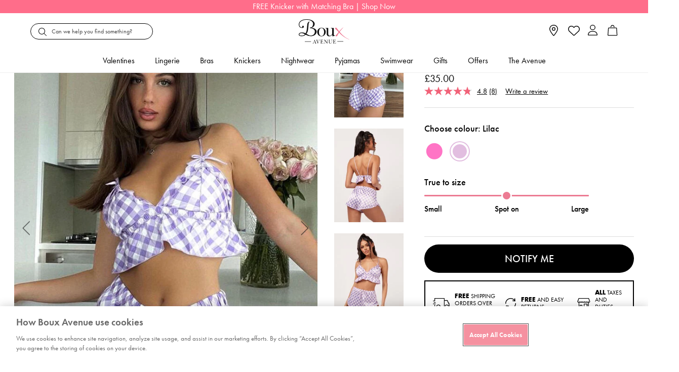

--- FILE ---
content_type: text/css
request_url: https://www.bouxavenue.com/on/demandware.static/Sites-bouxavenue-global-Site/-/default/v1769436022046/css/style.css
body_size: 96625
content:
@charset "UTF-8";*,.b-quiz .pure-steps,.slick-slider{box-sizing:border-box}.grid-container,img{max-width:100%;position:relative}.b-product_list-doubletile,.b-product_list-tile,[class*=grid-col]{transition:width .15s ease-in 0s}a,abbr,acronym,address,applet,article,aside,audio,b,big,blockquote,body,canvas,caption,center,cite,code,dd,del,details,dfn,div,dl,dt,em,embed,fieldset,figcaption,figure,footer,form,h1,h2,h3,h4,h5,h6,header,hgroup,html,i,iframe,img,ins,kbd,label,legend,li,mark,menu,nav,object,ol,output,p,pre,q,ruby,s,samp,section,small,span,strike,strong,sub,summary,sup,table,tbody,td,tfoot,th,thead,time,tr,tt,u,ul,var,video{margin:0;padding:0;border:0;font:inherit;vertical-align:baseline}article,aside,details,figcaption,figure,footer,header,hgroup,menu,nav,section{display:block}img{height:auto;border:none;outline:0;vertical-align:top}*{word-wrap:break-word}.grid-container{display:block;margin:0 auto;min-width:320px;padding:0 28px;width:1280px}.grid-container:after{content:"";display:table;clear:both}.b-account_landing-content,.grid-container.m-flex_container{display:-webkit-box;display:-moz-box;display:-ms-flexbox;box-orient:horizontal;box-direction:normal;-webkit-flex-direction:row}.grid-container.m-fluid{width:auto}.grid-container.m-flex_container{display:-webkit-flex;display:flex;-webkit-box-orient:horizontal;-moz-box-orient:horizontal;-moz-flex-direction:row;-ms-flex-direction:row;-o-flex-direction:row;flex-direction:row;-webkit-justify-content:space-around;justify-content:space-around;box-align:stretch;-webkit-align-items:stretch;-moz-align-items:stretch;-ms-align-items:stretch;-o-align-items:stretch;align-items:stretch;-webkit-flex-wrap:wrap;-ms-flex-wrap:wrap;flex-wrap:wrap}.grid-container.m-no_padding{padding:0}.grid-container--bottom-margin{margin-bottom:40px}.grid-container .grid-container{min-width:0;padding:0}.grid-container.m-wide{max-width:1920px;width:100%}[class*=grid-col]{float:left;min-height:1px;padding:0 20px}.pt_cart [class*=grid-col],[class*=grid-col].m-no_padding{padding:0}.grid-col-1{width:8.3333333333%}.grid-col-2{width:16.6666666667%}.grid-col-3{width:25%}.grid-col-4{width:33.3333333333%}.grid-col-5{width:41.6666666667%}.grid-col-6{width:50%}.grid-col-7{width:58.3333333333%}.grid-col-8{width:66.6666666667%}.grid-col-9{width:75%}.grid-col-10{width:83.3333333333%}.grid-col-11{width:91.6666666667%}.grid-col-12{width:100%}.grid-col-0-offset{margin-left:0}.grid-col-1-offset{margin-left:8.3333333333%}.grid-col-2-offset{margin-left:16.6666666667%}.grid-col-3-offset{margin-left:25%}.grid-col-4-offset{margin-left:33.3333333333%}.grid-col-5-offset{margin-left:41.6666666667%}.grid-col-6-offset{margin-left:50%}.grid-col-7-offset{margin-left:58.3333333333%}.grid-col-8-offset{margin-left:66.6666666667%}.grid-col-9-offset{margin-left:75%}.grid-col-10-offset{margin-left:83.3333333333%}.grid-col-11-offset{margin-left:91.6666666667%}.grid-col-12-offset{margin-left:100%}.ui-helper-hidden{display:none}.ui-helper-hidden-accessible{border:0;clip:rect(0 0 0 0);height:1px;margin:-1px;overflow:hidden;padding:0;position:absolute;width:1px}.ui-helper-reset{margin:0;padding:0;border:0;outline:0;line-height:1.3;text-decoration:none;font-size:100%;list-style:none}.ui-helper-clearfix:after,.ui-helper-clearfix:before{content:"";display:table;border-collapse:collapse}.ui-helper-clearfix:after{clear:both}.ui-helper-clearfix{min-height:0}.ui-helper-zfix{width:100%;height:100%;top:0;left:0;position:absolute;opacity:0;filter:Alpha(Opacity=0)}.ui-front{z-index:100}.ui-state-disabled{cursor:default!important}.ui-icon{display:block;text-indent:-99999px;overflow:hidden;background-repeat:no-repeat}.ui-widget-overlay{position:fixed;top:0;left:0;width:100%;height:100%}.ui-draggable-handle{-ms-touch-action:none;touch-action:none}.ui-resizable{position:relative}.ui-resizable-handle{position:absolute;font-size:.1px;display:block;-ms-touch-action:none;touch-action:none}.ui-resizable-autohide .ui-resizable-handle,.ui-resizable-disabled .ui-resizable-handle{display:none}.ui-resizable-n{cursor:n-resize;height:7px;width:100%;top:-5px;left:0}.ui-resizable-s{cursor:s-resize;height:7px;width:100%;bottom:-5px;left:0}.ui-resizable-e{cursor:e-resize;width:7px;right:-5px;top:0;height:100%}.ui-resizable-w{cursor:w-resize;width:7px;left:-5px;top:0;height:100%}.ui-resizable-se{cursor:se-resize;width:12px;height:12px;right:1px;bottom:1px}.ui-resizable-sw{cursor:sw-resize;width:9px;height:9px;left:-5px;bottom:-5px}.ui-resizable-nw{cursor:nw-resize;width:9px;height:9px;left:-5px;top:-5px}.ui-resizable-ne{cursor:ne-resize;width:9px;height:9px;right:-5px;top:-5px}.ui-selectable{-ms-touch-action:none;touch-action:none}.ui-selectable-helper{position:absolute;z-index:100;border:1px dotted #000}.ui-sortable-handle{-ms-touch-action:none;touch-action:none}.ui-accordion .ui-accordion-header{display:block;cursor:pointer;position:relative;margin:2px 0 0;padding:.5em .5em .5em .7em;min-height:0;font-size:100%}.ui-accordion .ui-accordion-icons,.ui-accordion .ui-accordion-icons .ui-accordion-icons{padding-left:2.2em}.ui-accordion .ui-accordion-header .ui-accordion-header-icon{position:absolute;left:.5em;top:50%;margin-top:-8px}.ui-accordion .ui-accordion-content{padding:1em 2.2em;border-top:0;overflow:auto}.ui-autocomplete{position:absolute;top:0;left:0;cursor:default}.ui-button{display:inline-block;position:relative;padding:0;line-height:normal;margin-right:.1em;cursor:pointer;vertical-align:middle;text-align:center;overflow:visible}.ui-button,.ui-button:active,.ui-button:hover,.ui-button:link,.ui-button:visited{text-decoration:none}.ui-button-icon-only{width:2.2em}button.ui-button-icon-only{width:2.4em}.ui-button-icons-only{width:3.4em}button.ui-button-icons-only{width:3.7em}.ui-button .ui-button-text{display:block;line-height:normal}.ui-button-text-only .ui-button-text{padding:.4em 1em}.ui-button-icon-only .ui-button-text,.ui-button-icons-only .ui-button-text{padding:.4em;text-indent:-9999999px}.ui-button-text-icon-primary .ui-button-text,.ui-button-text-icons .ui-button-text{padding:.4em 1em .4em 2.1em}.ui-button-text-icon-secondary .ui-button-text,.ui-button-text-icons .ui-button-text{padding:.4em 2.1em .4em 1em}.ui-button-text-icons .ui-button-text{padding-left:2.1em;padding-right:2.1em}input.ui-button{padding:.4em 1em}.ui-button-icon-only .ui-icon,.ui-button-icons-only .ui-icon,.ui-button-text-icon-primary .ui-icon,.ui-button-text-icon-secondary .ui-icon,.ui-button-text-icons .ui-icon{position:absolute;top:50%;margin-top:-8px}.ui-button-icon-only .ui-icon{left:50%;margin-left:-8px}.ui-button-icons-only .ui-button-icon-primary,.ui-button-text-icon-primary .ui-button-icon-primary,.ui-button-text-icons .ui-button-icon-primary{left:.5em}.ui-button-icons-only .ui-button-icon-secondary,.ui-button-text-icon-secondary .ui-button-icon-secondary,.ui-button-text-icons .ui-button-icon-secondary{right:.5em}.ui-buttonset{margin-right:7px}.ui-buttonset .ui-button{margin-left:0;margin-right:-.3em}button.ui-button::-moz-focus-inner,input.ui-button::-moz-focus-inner{border:0;padding:0}.ui-datepicker{width:17em;padding:.2em .2em 0;display:none}.ui-datepicker .ui-datepicker-header{position:relative;padding:.2em 0}.ui-datepicker .ui-datepicker-next,.ui-datepicker .ui-datepicker-prev{position:absolute;top:2px;width:1.8em;height:1.8em}.ui-datepicker .ui-datepicker-next-hover,.ui-datepicker .ui-datepicker-prev-hover{top:1px}.ui-datepicker .ui-datepicker-prev{left:2px}.ui-datepicker .ui-datepicker-next{right:2px}.ui-datepicker .ui-datepicker-prev-hover{left:1px}.ui-datepicker .ui-datepicker-next-hover{right:1px}.ui-datepicker .ui-datepicker-next span,.ui-datepicker .ui-datepicker-prev span{display:block;position:absolute;left:50%;margin-left:-8px;top:50%;margin-top:-8px}.ui-datepicker .ui-datepicker-title{margin:0 2.3em;line-height:1.8em;text-align:center}.ui-datepicker .ui-datepicker-title select{font-size:1em;margin:1px 0}.ui-datepicker select.ui-datepicker-month,.ui-datepicker select.ui-datepicker-year{width:45%}.ui-datepicker table{width:100%;font-size:.9em;border-collapse:collapse;margin:0 0 .4em}.ui-datepicker th{padding:.7em .3em;text-align:center;font-weight:700;border:0}.ui-datepicker td{border:0;padding:1px}.ui-datepicker td a,.ui-datepicker td span{display:block;padding:.2em;text-align:right;text-decoration:none}.ui-datepicker .ui-datepicker-buttonpane{background-image:none;margin:.7em 0 0;padding:0 .2em;border-left:0;border-right:0;border-bottom:0}.ui-datepicker .ui-datepicker-buttonpane button{float:right;margin:.5em .2em .4em;cursor:pointer;padding:.2em .6em .3em;width:auto;overflow:visible}.ui-datepicker .ui-datepicker-buttonpane button.ui-datepicker-current,.ui-datepicker-multi .ui-datepicker-group,.ui-datepicker-rtl .ui-datepicker-buttonpane button{float:left}.ui-datepicker.ui-datepicker-multi{width:auto}.ui-datepicker-multi .ui-datepicker-group table{width:95%;margin:0 auto .4em}.ui-datepicker-multi-2 .ui-datepicker-group{width:50%}.ui-datepicker-multi-3 .ui-datepicker-group{width:33.3%}.ui-datepicker-multi-4 .ui-datepicker-group{width:25%}.ui-datepicker-multi .ui-datepicker-group-last .ui-datepicker-header,.ui-datepicker-multi .ui-datepicker-group-middle .ui-datepicker-header{border-left-width:0}.ui-datepicker-multi .ui-datepicker-buttonpane{clear:left}.ui-datepicker-row-break{clear:both;width:100%;font-size:0}.ui-datepicker-rtl{direction:rtl}.ui-datepicker-rtl .ui-datepicker-prev{right:2px;left:auto}.ui-datepicker-rtl .ui-datepicker-next{left:2px;right:auto}.ui-datepicker-rtl .ui-datepicker-prev:hover{right:1px;left:auto}.ui-datepicker-rtl .ui-datepicker-next:hover{left:1px;right:auto}.ui-datepicker-rtl .ui-datepicker-buttonpane{clear:right}.ui-datepicker-rtl .ui-datepicker-buttonpane button.ui-datepicker-current,.ui-datepicker-rtl .ui-datepicker-group{float:right}.ui-datepicker-rtl .ui-datepicker-group-last .ui-datepicker-header,.ui-datepicker-rtl .ui-datepicker-group-middle .ui-datepicker-header{border-right-width:0;border-left-width:1px}.ui-dialog{top:0;outline:0}.ui-dialog .ui-dialog-titlebar{position:relative}.ui-dialog .ui-dialog-title{float:left;margin:.1em 0;white-space:nowrap;width:90%;overflow:hidden;text-overflow:ellipsis}.ui-dialog .ui-dialog-titlebar-close{position:absolute;width:20px;margin:-10px 0 0;padding:1px;height:20px}.ui-dialog .ui-dialog-content{position:relative;border:0;background:0 0;overflow:auto}.ui-dialog .ui-dialog-buttonpane{text-align:left;border-width:1px 0 0;background-image:none;margin-top:.5em;padding:.3em 1em .5em .4em}.ui-dialog .ui-dialog-buttonpane .ui-dialog-buttonset{float:right}.ui-dialog .ui-dialog-buttonpane button{margin:.5em .4em .5em 0;cursor:pointer}.ui-dialog .ui-resizable-se{width:12px;height:12px;right:-5px;bottom:-5px;background-position:16px 16px}.ui-draggable .ui-dialog-titlebar{cursor:move}.ui-menu{list-style:none;padding:0;margin:0;display:block;outline:0}.ui-menu .ui-menu{position:absolute}.ui-menu .ui-menu-item{position:relative;margin:0;padding:3px 1em 3px .4em;cursor:pointer;min-height:0;list-style-image:url([data-uri])}.ui-menu .ui-menu-divider{margin:5px 0;height:0;font-size:0;line-height:0;border-width:1px 0 0}.ui-menu .ui-state-active,.ui-menu .ui-state-focus{margin:-1px}.ui-menu-icons{position:relative}.ui-menu-icons .ui-menu-item{padding-left:2em}.ui-menu .ui-icon{position:absolute;top:0;bottom:0;left:.2em;margin:auto 0}.ui-menu .ui-menu-icon{left:auto;right:0}.ui-progressbar{height:2em;text-align:left;overflow:hidden}.ui-progressbar .ui-progressbar-value{margin:-1px;height:100%}.ui-progressbar .ui-progressbar-overlay{background:url([data-uri]);height:100%;opacity:.25}.ui-progressbar-indeterminate .ui-progressbar-value{background-image:none}.ui-selectmenu-menu{padding:0;margin:0;position:absolute;top:0;left:0;display:none}.ui-selectmenu-menu .ui-menu{overflow:auto;overflow-x:hidden;padding-bottom:1px}.ui-selectmenu-menu .ui-menu .ui-selectmenu-optgroup{font-size:1em;font-weight:700;line-height:1.5;padding:2px .4em;margin:.5em 0 0;height:auto;border:0}.ui-selectmenu-open{display:block}.ui-selectmenu-button{display:inline-block;overflow:hidden;position:relative;text-decoration:none;cursor:pointer}.ui-selectmenu-button span.ui-icon{right:.5em;left:auto;margin-top:-8px;position:absolute;top:50%}.ui-selectmenu-button span.ui-selectmenu-text{text-align:left;padding:.4em 2.1em .4em 1em;display:block;line-height:1.4;overflow:hidden;text-overflow:ellipsis;white-space:nowrap}.ui-slider{position:relative;text-align:left}.ui-slider .ui-slider-handle{position:absolute;z-index:2;width:1.2em;height:1.2em;cursor:default;-ms-touch-action:none;touch-action:none}.ui-slider .ui-slider-range{position:absolute;z-index:1;font-size:.7em;display:block;border:0;background-position:0 0}.ui-slider.ui-state-disabled .ui-slider-handle,.ui-slider.ui-state-disabled .ui-slider-range{filter:inherit}.ui-slider-horizontal{height:.8em}.ui-slider-horizontal .ui-slider-handle{top:-.3em;margin-left:-.6em}.ui-slider-horizontal .ui-slider-range{top:0;height:100%}.ui-slider-horizontal .ui-slider-range-min{left:0}.ui-slider-horizontal .ui-slider-range-max{right:0}.ui-slider-vertical{width:.8em;height:100px}.ui-slider-vertical .ui-slider-handle{left:-.3em;margin-left:0;margin-bottom:-.6em}.ui-slider-vertical .ui-slider-range{left:0;width:100%}.ui-slider-vertical .ui-slider-range-min{bottom:0}.ui-slider-vertical .ui-slider-range-max{top:0}.ui-spinner{position:relative;display:inline-block;overflow:hidden;padding:0;vertical-align:middle}.ui-spinner-input{border:none;background:0 0;color:inherit;padding:0;margin:.2em 22px .2em .4em;vertical-align:middle}.ui-spinner-button{width:16px;height:50%;font-size:.5em;padding:0;margin:0;text-align:center;position:absolute;cursor:default;display:block;overflow:hidden;right:0}.ui-spinner a.ui-spinner-button{border-top:none;border-bottom:none;border-right:none}.ui-spinner .ui-icon{position:absolute;margin-top:-8px;top:50%;left:0}.ui-spinner-up{top:0}.ui-spinner-down{bottom:0}.ui-spinner .ui-icon-triangle-1-s{background-position:-65px -16px}.ui-tabs{position:relative;padding:.2em}.ui-tabs .ui-tabs-nav{margin:0;padding:.2em .2em 0}.ui-tabs .ui-tabs-nav li{list-style:none;float:left;position:relative;top:0;margin:1px .2em 0 0;border-bottom-width:0;padding:0;white-space:nowrap}.ui-tabs .ui-tabs-nav .ui-tabs-anchor{float:left;padding:.5em 1em;text-decoration:none}.ui-tabs .ui-tabs-nav li.ui-tabs-active{margin-bottom:-1px;padding-bottom:1px}.ui-tabs .ui-tabs-nav li.ui-state-disabled .ui-tabs-anchor,.ui-tabs .ui-tabs-nav li.ui-tabs-active .ui-tabs-anchor,.ui-tabs .ui-tabs-nav li.ui-tabs-loading .ui-tabs-anchor{cursor:text}.ui-tabs-collapsible .ui-tabs-nav li.ui-tabs-active .ui-tabs-anchor{cursor:pointer}.ui-tabs .ui-tabs-panel{display:block;border-width:0;padding:1em 1.4em;background:0 0}.icon-arrow-left:before,.icon-arrow-right:before,.icon-arrow-thin:before,.icon-bra:before,.icon-check-thin:before,.icon-check:before,.icon-checkbox-checked:before,.icon-checkbox-hover:before,.icon-checkbox-progress:before,.icon-checkbox-unchecked:before,.icon-chevron-down-bold:before,.icon-chevron-down:before,.icon-chevron-left:before,.icon-chevron-right:before,.icon-chevron-thin-down:before,.icon-chevron-thin-left:before,.icon-chevron-thin-right:before,.icon-chevron-thin-up:before,.icon-close-thin:before,.icon-close:before,.icon-delivery:before,.icon-dry-flat:before,.icon-edit:before,.icon-envelope-invert:before,.icon-envelope:before,.icon-eye:before,.icon-heart:before,.icon-info:before,.icon-instagram-linear:before,.icon-line:before,.icon-location-locator:before,.icon-location-map:before,.icon-location:before,.icon-lock:before,.icon-menu:before,.icon-minus-thin:before,.icon-minus:before,.icon-no-bleach:before,.icon-no-clean:before,.icon-no-iron:before,.icon-no-tumble:before,.icon-phone:before,.icon-plus-thin:before,.icon-plus:before,.icon-print:before,.icon-radio-checked:before,.icon-radio-hover:before,.icon-radio-unchecked:before,.icon-remove:before,.icon-return:before,.icon-search:before,.icon-shield:before,.icon-social-email:before,.icon-social-facebook:before,.icon-social-google:before,.icon-social-instagram:before,.icon-social-miss-blog:before,.icon-social-pinterest:before,.icon-social-snapchat:before,.icon-social-twitter:before,.icon-social-youtube:before,.icon-star:before,.icon-store:before,.icon-washing:before,.icon-wishlist-added:before,.icon-wishlist:before,.icon-women-back:before,.icon-women-front:before{display:inline-block;font-size:16px;font-weight:400;font-family:iconfont;-webkit-font-smoothing:antialiased;text-transform:none;line-height:1;text-decoration:none;font-style:normal;speak:none;vertical-align:middle}.ui-tooltip{background-color:#fff;padding:8px;position:absolute;z-index:9999;max-width:300px;-webkit-box-shadow:0 0 5px #aaa;box-shadow:0 0 5px #aaa}body .ui-tooltip{border-width:2px}.icon-arrow-left:before{-moz-osx-font-smoothing:grayscale;font-variant:normal;content:"\e001"}.icon-arrow-right:before{-moz-osx-font-smoothing:grayscale;font-variant:normal;content:"\e002"}.icon-arrow-thin:before{-moz-osx-font-smoothing:grayscale;font-variant:normal;content:"\e003"}.icon-bra:before{-moz-osx-font-smoothing:grayscale;font-variant:normal;content:"\e004"}.icon-check-thin:before{-moz-osx-font-smoothing:grayscale;font-variant:normal;content:"\e005"}.icon-check:before{-moz-osx-font-smoothing:grayscale;font-variant:normal;content:"\e006"}.icon-checkbox-checked:before{-moz-osx-font-smoothing:grayscale;font-variant:normal;content:"\e007"}.icon-checkbox-hover:before{-moz-osx-font-smoothing:grayscale;font-variant:normal;content:"\e008"}.icon-checkbox-progress:before{-moz-osx-font-smoothing:grayscale;font-variant:normal;content:"\e009"}.icon-checkbox-unchecked:before{-moz-osx-font-smoothing:grayscale;font-variant:normal;content:"\e00a"}.icon-chevron-down-bold:before{-moz-osx-font-smoothing:grayscale;font-variant:normal;content:"\e00b"}.icon-chevron-down:before{-moz-osx-font-smoothing:grayscale;font-variant:normal;content:"\e00c"}.icon-chevron-left:before{-moz-osx-font-smoothing:grayscale;font-variant:normal;content:"\e00d"}.b-account_vippoints-action_link:after,.b-reset_password-gotohome_link:after,.b-wishlist-start_adding:after,.icon-chevron-right:before{content:"\e00e"}.icon-chevron-right:before{-moz-osx-font-smoothing:grayscale;font-variant:normal}.icon-chevron-thin-down:before{-moz-osx-font-smoothing:grayscale;font-variant:normal;content:"\e00f"}.icon-chevron-thin-left:before{-moz-osx-font-smoothing:grayscale;font-variant:normal;content:"\e010"}.icon-chevron-thin-right:before{-moz-osx-font-smoothing:grayscale;font-variant:normal;content:"\e011"}.icon-chevron-thin-up:before{-moz-osx-font-smoothing:grayscale;font-variant:normal;content:"\e012"}.icon-close-thin:before{-moz-osx-font-smoothing:grayscale;font-variant:normal;content:"\e013"}.icon-close:before{-moz-osx-font-smoothing:grayscale;font-variant:normal;content:"\e014"}.icon-delivery:before{-moz-osx-font-smoothing:grayscale;font-variant:normal;content:"\e015"}.icon-dry-flat:before{-moz-osx-font-smoothing:grayscale;font-variant:normal;content:"\e016"}.b-address_book-edit_address:before,.g-button-edit:before,.icon-edit:before{content:"\e017"}.icon-edit:before{-moz-osx-font-smoothing:grayscale;font-variant:normal}.icon-envelope-invert:before{-moz-osx-font-smoothing:grayscale;font-variant:normal;content:"\e018"}.icon-envelope:before{-moz-osx-font-smoothing:grayscale;font-variant:normal;content:"\e019"}.icon-eye:before{-moz-osx-font-smoothing:grayscale;font-variant:normal;content:"\e01a"}.icon-heart:before{-moz-osx-font-smoothing:grayscale;font-variant:normal;content:"\e01b"}.icon-info:before{-moz-osx-font-smoothing:grayscale;font-variant:normal;content:"\e01c"}.icon-instagram-linear:before{-moz-osx-font-smoothing:grayscale;font-variant:normal;content:"\e01d"}.icon-line:before{-moz-osx-font-smoothing:grayscale;font-variant:normal;content:"\e01e"}.icon-location-locator:before{-moz-osx-font-smoothing:grayscale;font-variant:normal;content:"\e01f"}.icon-location-map:before{-moz-osx-font-smoothing:grayscale;font-variant:normal;content:"\e020"}.icon-location:before{-moz-osx-font-smoothing:grayscale;font-variant:normal;content:"\e021"}.icon-lock:before{-moz-osx-font-smoothing:grayscale;font-variant:normal;content:"\e022"}.icon-menu:before{-moz-osx-font-smoothing:grayscale;font-variant:normal;content:"\e023"}.icon-minus-thin:before{-moz-osx-font-smoothing:grayscale;font-variant:normal;content:"\e024"}.icon-minus:before{-moz-osx-font-smoothing:grayscale;font-variant:normal;content:"\e025"}.icon-no-bleach:before{-moz-osx-font-smoothing:grayscale;font-variant:normal;content:"\e026"}.icon-no-clean:before{-moz-osx-font-smoothing:grayscale;font-variant:normal;content:"\e027"}.icon-no-iron:before{-moz-osx-font-smoothing:grayscale;font-variant:normal;content:"\e028"}.icon-no-tumble:before{-moz-osx-font-smoothing:grayscale;font-variant:normal;content:"\e029"}.icon-phone:before{-moz-osx-font-smoothing:grayscale;font-variant:normal;content:"\e02a"}.icon-plus-thin:before{-moz-osx-font-smoothing:grayscale;font-variant:normal;content:"\e02b"}.g-accordion-control:after,.icon-plus:before{-moz-osx-font-smoothing:grayscale;font-variant:normal;content:"\e02c"}.icon-print:before{-moz-osx-font-smoothing:grayscale;font-variant:normal;content:"\e02d"}.icon-radio-checked:before{-moz-osx-font-smoothing:grayscale;font-variant:normal;content:"\e02e"}.icon-radio-hover:before{-moz-osx-font-smoothing:grayscale;font-variant:normal;content:"\e02f"}.icon-radio-unchecked:before{-moz-osx-font-smoothing:grayscale;font-variant:normal;content:"\e030"}.icon-remove:before{-moz-osx-font-smoothing:grayscale;font-variant:normal;content:"\e031"}.icon-return:before{-moz-osx-font-smoothing:grayscale;font-variant:normal;content:"\e032"}.icon-search:before{-moz-osx-font-smoothing:grayscale;font-variant:normal;content:"\e033"}.icon-shield:before{-moz-osx-font-smoothing:grayscale;font-variant:normal;content:"\e034"}.icon-social-email:before{-moz-osx-font-smoothing:grayscale;font-variant:normal;content:"\e035"}.icon-social-facebook:before{-moz-osx-font-smoothing:grayscale;font-variant:normal;content:"\e036"}.icon-social-google:before{-moz-osx-font-smoothing:grayscale;font-variant:normal;content:"\e037"}.icon-social-instagram:before{-moz-osx-font-smoothing:grayscale;font-variant:normal;content:"\e038"}.icon-social-miss-blog:before{-moz-osx-font-smoothing:grayscale;font-variant:normal;content:"\e039"}.icon-social-pinterest:before{-moz-osx-font-smoothing:grayscale;font-variant:normal;content:"\e03a"}.icon-social-snapchat:before{-moz-osx-font-smoothing:grayscale;font-variant:normal;content:"\e03b"}.icon-social-twitter:before{-moz-osx-font-smoothing:grayscale;font-variant:normal;content:"\e03c"}.icon-social-youtube:before{-moz-osx-font-smoothing:grayscale;font-variant:normal;content:"\e03d"}.icon-star:before{-moz-osx-font-smoothing:grayscale;font-variant:normal;content:"\e03e"}.icon-store:before{-moz-osx-font-smoothing:grayscale;font-variant:normal;content:"\e03f"}.icon-washing:before{-moz-osx-font-smoothing:grayscale;font-variant:normal;content:"\e040"}.icon-wishlist-added:before{-moz-osx-font-smoothing:grayscale;font-variant:normal;content:"\e041"}.icon-wishlist:before{-moz-osx-font-smoothing:grayscale;font-variant:normal;content:"\e042"}.b-plp_header-controls .b-view_switcher-back i:before,.icon-women-back:before{content:"\e043"}.icon-women-back:before{-moz-osx-font-smoothing:grayscale;font-variant:normal}.icon-women-front:before{-moz-osx-font-smoothing:grayscale;font-variant:normal;content:"\e044"}input[type=date],input[type=datetime-local],input[type=datetime],input[type=email],input[type=month],input[type=number],input[type=password],input[type=search],input[type=tel],input[type=text],input[type=time],input[type=url],input[type=week],select,textarea{font-family:Futura-pt,Arial,sans-serif;font-size:16px;-moz-appearance:none;-webkit-appearance:none;border:1px solid #ddd;border-radius:0;box-shadow:none;color:#000;height:40px;line-height:40px;max-width:100%;outline:0;padding:0 15px;width:100%}input[type=date]::-webkit-input-placeholder,input[type=datetime-local]::-webkit-input-placeholder,input[type=datetime]::-webkit-input-placeholder,input[type=email]::-webkit-input-placeholder,input[type=month]::-webkit-input-placeholder,input[type=number]::-webkit-input-placeholder,input[type=password]::-webkit-input-placeholder,input[type=search]::-webkit-input-placeholder,input[type=tel]::-webkit-input-placeholder,input[type=text]::-webkit-input-placeholder,input[type=time]::-webkit-input-placeholder,input[type=url]::-webkit-input-placeholder,input[type=week]::-webkit-input-placeholder,select::-webkit-input-placeholder,textarea::-webkit-input-placeholder{color:#999}input[type=date]:-moz-placeholder,input[type=datetime-local]:-moz-placeholder,input[type=datetime]:-moz-placeholder,input[type=email]:-moz-placeholder,input[type=month]:-moz-placeholder,input[type=number]:-moz-placeholder,input[type=password]:-moz-placeholder,input[type=search]:-moz-placeholder,input[type=tel]:-moz-placeholder,input[type=text]:-moz-placeholder,input[type=time]:-moz-placeholder,input[type=url]:-moz-placeholder,input[type=week]:-moz-placeholder,select:-moz-placeholder,textarea:-moz-placeholder{color:#999;opacity:1}input[type=date]::-moz-placeholder,input[type=datetime-local]::-moz-placeholder,input[type=datetime]::-moz-placeholder,input[type=email]::-moz-placeholder,input[type=month]::-moz-placeholder,input[type=number]::-moz-placeholder,input[type=password]::-moz-placeholder,input[type=search]::-moz-placeholder,input[type=tel]::-moz-placeholder,input[type=text]::-moz-placeholder,input[type=time]::-moz-placeholder,input[type=url]::-moz-placeholder,input[type=week]::-moz-placeholder,select::-moz-placeholder,textarea::-moz-placeholder{color:#999;opacity:1}input[type=date]:-ms-input-placeholder,input[type=datetime-local]:-ms-input-placeholder,input[type=datetime]:-ms-input-placeholder,input[type=email]:-ms-input-placeholder,input[type=month]:-ms-input-placeholder,input[type=number]:-ms-input-placeholder,input[type=password]:-ms-input-placeholder,input[type=search]:-ms-input-placeholder,input[type=tel]:-ms-input-placeholder,input[type=text]:-ms-input-placeholder,input[type=time]:-ms-input-placeholder,input[type=url]:-ms-input-placeholder,input[type=week]:-ms-input-placeholder,select:-ms-input-placeholder,textarea:-ms-input-placeholder{color:#999}input[type=date]::-ms-clear,input[type=datetime-local]::-ms-clear,input[type=datetime]::-ms-clear,input[type=email]::-ms-clear,input[type=month]::-ms-clear,input[type=number]::-ms-clear,input[type=password]::-ms-clear,input[type=search]::-ms-clear,input[type=tel]::-ms-clear,input[type=text]::-ms-clear,input[type=time]::-ms-clear,input[type=url]::-ms-clear,input[type=week]::-ms-clear,select::-ms-clear,textarea::-ms-clear{display:none}input[type=date]:hover,input[type=datetime-local]:hover,input[type=datetime]:hover,input[type=email]:hover,input[type=month]:hover,input[type=number]:hover,input[type=password]:hover,input[type=search]:hover,input[type=tel]:hover,input[type=text]:hover,input[type=time]:hover,input[type=url]:hover,input[type=week]:hover,select:hover,textarea:hover{border-color:#373737}input[type=date]:focus,input[type=datetime-local]:focus,input[type=datetime]:focus,input[type=email]:focus,input[type=month]:focus,input[type=number]:focus,input[type=password]:focus,input[type=search]:focus,input[type=tel]:focus,input[type=text]:focus,input[type=time]:focus,input[type=url]:focus,input[type=week]:focus,select:focus,textarea:focus{border:1px solid #000;outline:0}input[type=date]:disabled,input[type=datetime-local]:disabled,input[type=datetime]:disabled,input[type=email]:disabled,input[type=month]:disabled,input[type=number]:disabled,input[type=password]:disabled,input[type=search]:disabled,input[type=tel]:disabled,input[type=text]:disabled,input[type=time]:disabled,input[type=url]:disabled,input[type=week]:disabled,select:disabled,textarea:disabled{background:#ccc;cursor:not-allowed}input[type=date]:disabled:hover,input[type=datetime-local]:disabled:hover,input[type=datetime]:disabled:hover,input[type=email]:disabled:hover,input[type=month]:disabled:hover,input[type=number]:disabled:hover,input[type=password]:disabled:hover,input[type=search]:disabled:hover,input[type=tel]:disabled:hover,input[type=text]:disabled:hover,input[type=time]:disabled:hover,input[type=url]:disabled:hover,input[type=week]:disabled:hover,select:disabled:hover,textarea:disabled:hover{border:1px solid #ccc}input[type=date].error,input[type=date].m-error,input[type=datetime-local].error,input[type=datetime-local].m-error,input[type=datetime].error,input[type=datetime].m-error,input[type=email].error,input[type=email].m-error,input[type=month].error,input[type=month].m-error,input[type=number].error,input[type=number].m-error,input[type=password].error,input[type=password].m-error,input[type=search].error,input[type=search].m-error,input[type=tel].error,input[type=tel].m-error,input[type=text].error,input[type=text].m-error,input[type=time].error,input[type=time].m-error,input[type=url].error,input[type=url].m-error,input[type=week].error,input[type=week].m-error,select.error,select.m-error,textarea.error,textarea.m-error{border-color:#ed1c24}input[type=date].error:focus,input[type=date].m-error:focus,input[type=datetime-local].error:focus,input[type=datetime-local].m-error:focus,input[type=datetime].error:focus,input[type=datetime].m-error:focus,input[type=email].error:focus,input[type=email].m-error:focus,input[type=month].error:focus,input[type=month].m-error:focus,input[type=number].error:focus,input[type=number].m-error:focus,input[type=password].error:focus,input[type=password].m-error:focus,input[type=search].error:focus,input[type=search].m-error:focus,input[type=tel].error:focus,input[type=tel].m-error:focus,input[type=text].error:focus,input[type=text].m-error:focus,input[type=time].error:focus,input[type=time].m-error:focus,input[type=url].error:focus,input[type=url].m-error:focus,input[type=week].error:focus,input[type=week].m-error:focus,select.error:focus,select.m-error:focus,textarea.error:focus,textarea.m-error:focus{border-color:#000;outline:0}input[type=date].error input[type=date],input[type=date].error input[type=datetime-local],input[type=date].error input[type=datetime],input[type=date].error input[type=email],input[type=date].error input[type=month],input[type=date].error input[type=number],input[type=date].error input[type=password],input[type=date].error input[type=search],input[type=date].error input[type=tel],input[type=date].error input[type=text],input[type=date].error input[type=time],input[type=date].error input[type=url],input[type=date].error input[type=week],input[type=date].error select,input[type=date].error textarea,input[type=date].m-error input[type=date],input[type=date].m-error input[type=datetime-local],input[type=date].m-error input[type=datetime],input[type=date].m-error input[type=email],input[type=date].m-error input[type=month],input[type=date].m-error input[type=number],input[type=date].m-error input[type=password],input[type=date].m-error input[type=search],input[type=date].m-error input[type=tel],input[type=date].m-error input[type=text],input[type=date].m-error input[type=time],input[type=date].m-error input[type=url],input[type=date].m-error input[type=week],input[type=date].m-error select,input[type=date].m-error textarea,input[type=datetime-local].error input[type=date],input[type=datetime-local].error input[type=datetime-local],input[type=datetime-local].error input[type=datetime],input[type=datetime-local].error input[type=email],input[type=datetime-local].error input[type=month],input[type=datetime-local].error input[type=number],input[type=datetime-local].error input[type=password],input[type=datetime-local].error input[type=search],input[type=datetime-local].error input[type=tel],input[type=datetime-local].error input[type=text],input[type=datetime-local].error input[type=time],input[type=datetime-local].error input[type=url],input[type=datetime-local].error input[type=week],input[type=datetime-local].error select,input[type=datetime-local].error textarea,input[type=datetime-local].m-error input[type=date],input[type=datetime-local].m-error input[type=datetime-local],input[type=datetime-local].m-error input[type=datetime],input[type=datetime-local].m-error input[type=email],input[type=datetime-local].m-error input[type=month],input[type=datetime-local].m-error input[type=number],input[type=datetime-local].m-error input[type=password],input[type=datetime-local].m-error input[type=search],input[type=datetime-local].m-error input[type=tel],input[type=datetime-local].m-error input[type=text],input[type=datetime-local].m-error input[type=time],input[type=datetime-local].m-error input[type=url],input[type=datetime-local].m-error input[type=week],input[type=datetime-local].m-error select,input[type=datetime-local].m-error textarea,input[type=datetime].error input[type=date],input[type=datetime].error input[type=datetime-local],input[type=datetime].error input[type=datetime],input[type=datetime].error input[type=email],input[type=datetime].error input[type=month],input[type=datetime].error input[type=number],input[type=datetime].error input[type=password],input[type=datetime].error input[type=search],input[type=datetime].error input[type=tel],input[type=datetime].error input[type=text],input[type=datetime].error input[type=time],input[type=datetime].error input[type=url],input[type=datetime].error input[type=week],input[type=datetime].error select,input[type=datetime].error textarea,input[type=datetime].m-error input[type=date],input[type=datetime].m-error input[type=datetime-local],input[type=datetime].m-error input[type=datetime],input[type=datetime].m-error input[type=email],input[type=datetime].m-error input[type=month],input[type=datetime].m-error input[type=number],input[type=datetime].m-error input[type=password],input[type=datetime].m-error input[type=search],input[type=datetime].m-error input[type=tel],input[type=datetime].m-error input[type=text],input[type=datetime].m-error input[type=time],input[type=datetime].m-error input[type=url],input[type=datetime].m-error input[type=week],input[type=datetime].m-error select,input[type=datetime].m-error textarea,input[type=email].error input[type=date],input[type=email].error input[type=datetime-local],input[type=email].error input[type=datetime],input[type=email].error input[type=email],input[type=email].error input[type=month],input[type=email].error input[type=number],input[type=email].error input[type=password],input[type=email].error input[type=search],input[type=email].error input[type=tel],input[type=email].error input[type=text],input[type=email].error input[type=time],input[type=email].error input[type=url],input[type=email].error input[type=week],input[type=email].error select,input[type=email].error textarea,input[type=email].m-error input[type=date],input[type=email].m-error input[type=datetime-local],input[type=email].m-error input[type=datetime],input[type=email].m-error input[type=email],input[type=email].m-error input[type=month],input[type=email].m-error input[type=number],input[type=email].m-error input[type=password],input[type=email].m-error input[type=search],input[type=email].m-error input[type=tel],input[type=email].m-error input[type=text],input[type=email].m-error input[type=time],input[type=email].m-error input[type=url],input[type=email].m-error input[type=week],input[type=email].m-error select,input[type=email].m-error textarea,input[type=month].error input[type=date],input[type=month].error input[type=datetime-local],input[type=month].error input[type=datetime],input[type=month].error input[type=email],input[type=month].error input[type=month],input[type=month].error input[type=number],input[type=month].error input[type=password],input[type=month].error input[type=search],input[type=month].error input[type=tel],input[type=month].error input[type=text],input[type=month].error input[type=time],input[type=month].error input[type=url],input[type=month].error input[type=week],input[type=month].error select,input[type=month].error textarea,input[type=month].m-error input[type=date],input[type=month].m-error input[type=datetime-local],input[type=month].m-error input[type=datetime],input[type=month].m-error input[type=email],input[type=month].m-error input[type=month],input[type=month].m-error input[type=number],input[type=month].m-error input[type=password],input[type=month].m-error input[type=search],input[type=month].m-error input[type=tel],input[type=month].m-error input[type=text],input[type=month].m-error input[type=time],input[type=month].m-error input[type=url],input[type=month].m-error input[type=week],input[type=month].m-error select,input[type=month].m-error textarea,input[type=number].error input[type=date],input[type=number].error input[type=datetime-local],input[type=number].error input[type=datetime],input[type=number].error input[type=email],input[type=number].error input[type=month],input[type=number].error input[type=number],input[type=number].error input[type=password],input[type=number].error input[type=search],input[type=number].error input[type=tel],input[type=number].error input[type=text],input[type=number].error input[type=time],input[type=number].error input[type=url],input[type=number].error input[type=week],input[type=number].error select,input[type=number].error textarea,input[type=number].m-error input[type=date],input[type=number].m-error input[type=datetime-local],input[type=number].m-error input[type=datetime],input[type=number].m-error input[type=email],input[type=number].m-error input[type=month],input[type=number].m-error input[type=number],input[type=number].m-error input[type=password],input[type=number].m-error input[type=search],input[type=number].m-error input[type=tel],input[type=number].m-error input[type=text],input[type=number].m-error input[type=time],input[type=number].m-error input[type=url],input[type=number].m-error input[type=week],input[type=number].m-error select,input[type=number].m-error textarea,input[type=password].error input[type=date],input[type=password].error input[type=datetime-local],input[type=password].error input[type=datetime],input[type=password].error input[type=email],input[type=password].error input[type=month],input[type=password].error input[type=number],input[type=password].error input[type=password],input[type=password].error input[type=search],input[type=password].error input[type=tel],input[type=password].error input[type=text],input[type=password].error input[type=time],input[type=password].error input[type=url],input[type=password].error input[type=week],input[type=password].error select,input[type=password].error textarea,input[type=password].m-error input[type=date],input[type=password].m-error input[type=datetime-local],input[type=password].m-error input[type=datetime],input[type=password].m-error input[type=email],input[type=password].m-error input[type=month],input[type=password].m-error input[type=number],input[type=password].m-error input[type=password],input[type=password].m-error input[type=search],input[type=password].m-error input[type=tel],input[type=password].m-error input[type=text],input[type=password].m-error input[type=time],input[type=password].m-error input[type=url],input[type=password].m-error input[type=week],input[type=password].m-error select,input[type=password].m-error textarea,input[type=search].error input[type=date],input[type=search].error input[type=datetime-local],input[type=search].error input[type=datetime],input[type=search].error input[type=email],input[type=search].error input[type=month],input[type=search].error input[type=number],input[type=search].error input[type=password],input[type=search].error input[type=search],input[type=search].error input[type=tel],input[type=search].error input[type=text],input[type=search].error input[type=time],input[type=search].error input[type=url],input[type=search].error input[type=week],input[type=search].error select,input[type=search].error textarea,input[type=search].m-error input[type=date],input[type=search].m-error input[type=datetime-local],input[type=search].m-error input[type=datetime],input[type=search].m-error input[type=email],input[type=search].m-error input[type=month],input[type=search].m-error input[type=number],input[type=search].m-error input[type=password],input[type=search].m-error input[type=search],input[type=search].m-error input[type=tel],input[type=search].m-error input[type=text],input[type=search].m-error input[type=time],input[type=search].m-error input[type=url],input[type=search].m-error input[type=week],input[type=search].m-error select,input[type=search].m-error textarea,input[type=tel].error input[type=date],input[type=tel].error input[type=datetime-local],input[type=tel].error input[type=datetime],input[type=tel].error input[type=email],input[type=tel].error input[type=month],input[type=tel].error input[type=number],input[type=tel].error input[type=password],input[type=tel].error input[type=search],input[type=tel].error input[type=tel],input[type=tel].error input[type=text],input[type=tel].error input[type=time],input[type=tel].error input[type=url],input[type=tel].error input[type=week],input[type=tel].error select,input[type=tel].error textarea,input[type=tel].m-error input[type=date],input[type=tel].m-error input[type=datetime-local],input[type=tel].m-error input[type=datetime],input[type=tel].m-error input[type=email],input[type=tel].m-error input[type=month],input[type=tel].m-error input[type=number],input[type=tel].m-error input[type=password],input[type=tel].m-error input[type=search],input[type=tel].m-error input[type=tel],input[type=tel].m-error input[type=text],input[type=tel].m-error input[type=time],input[type=tel].m-error input[type=url],input[type=tel].m-error input[type=week],input[type=tel].m-error select,input[type=tel].m-error textarea,input[type=text].error input[type=date],input[type=text].error input[type=datetime-local],input[type=text].error input[type=datetime],input[type=text].error input[type=email],input[type=text].error input[type=month],input[type=text].error input[type=number],input[type=text].error input[type=password],input[type=text].error input[type=search],input[type=text].error input[type=tel],input[type=text].error input[type=text],input[type=text].error input[type=time],input[type=text].error input[type=url],input[type=text].error input[type=week],input[type=text].error select,input[type=text].error textarea,input[type=text].m-error input[type=date],input[type=text].m-error input[type=datetime-local],input[type=text].m-error input[type=datetime],input[type=text].m-error input[type=email],input[type=text].m-error input[type=month],input[type=text].m-error input[type=number],input[type=text].m-error input[type=password],input[type=text].m-error input[type=search],input[type=text].m-error input[type=tel],input[type=text].m-error input[type=text],input[type=text].m-error input[type=time],input[type=text].m-error input[type=url],input[type=text].m-error input[type=week],input[type=text].m-error select,input[type=text].m-error textarea,input[type=time].error input[type=date],input[type=time].error input[type=datetime-local],input[type=time].error input[type=datetime],input[type=time].error input[type=email],input[type=time].error input[type=month],input[type=time].error input[type=number],input[type=time].error input[type=password],input[type=time].error input[type=search],input[type=time].error input[type=tel],input[type=time].error input[type=text],input[type=time].error input[type=time],input[type=time].error input[type=url],input[type=time].error input[type=week],input[type=time].error select,input[type=time].error textarea,input[type=time].m-error input[type=date],input[type=time].m-error input[type=datetime-local],input[type=time].m-error input[type=datetime],input[type=time].m-error input[type=email],input[type=time].m-error input[type=month],input[type=time].m-error input[type=number],input[type=time].m-error input[type=password],input[type=time].m-error input[type=search],input[type=time].m-error input[type=tel],input[type=time].m-error input[type=text],input[type=time].m-error input[type=time],input[type=time].m-error input[type=url],input[type=time].m-error input[type=week],input[type=time].m-error select,input[type=time].m-error textarea,input[type=url].error input[type=date],input[type=url].error input[type=datetime-local],input[type=url].error input[type=datetime],input[type=url].error input[type=email],input[type=url].error input[type=month],input[type=url].error input[type=number],input[type=url].error input[type=password],input[type=url].error input[type=search],input[type=url].error input[type=tel],input[type=url].error input[type=text],input[type=url].error input[type=time],input[type=url].error input[type=url],input[type=url].error input[type=week],input[type=url].error select,input[type=url].error textarea,input[type=url].m-error input[type=date],input[type=url].m-error input[type=datetime-local],input[type=url].m-error input[type=datetime],input[type=url].m-error input[type=email],input[type=url].m-error input[type=month],input[type=url].m-error input[type=number],input[type=url].m-error input[type=password],input[type=url].m-error input[type=search],input[type=url].m-error input[type=tel],input[type=url].m-error input[type=text],input[type=url].m-error input[type=time],input[type=url].m-error input[type=url],input[type=url].m-error input[type=week],input[type=url].m-error select,input[type=url].m-error textarea,input[type=week].error input[type=date],input[type=week].error input[type=datetime-local],input[type=week].error input[type=datetime],input[type=week].error input[type=email],input[type=week].error input[type=month],input[type=week].error input[type=number],input[type=week].error input[type=password],input[type=week].error input[type=search],input[type=week].error input[type=tel],input[type=week].error input[type=text],input[type=week].error input[type=time],input[type=week].error input[type=url],input[type=week].error input[type=week],input[type=week].error select,input[type=week].error textarea,input[type=week].m-error input[type=date],input[type=week].m-error input[type=datetime-local],input[type=week].m-error input[type=datetime],input[type=week].m-error input[type=email],input[type=week].m-error input[type=month],input[type=week].m-error input[type=number],input[type=week].m-error input[type=password],input[type=week].m-error input[type=search],input[type=week].m-error input[type=tel],input[type=week].m-error input[type=text],input[type=week].m-error input[type=time],input[type=week].m-error input[type=url],input[type=week].m-error input[type=week],input[type=week].m-error select,input[type=week].m-error textarea,select.error input[type=date],select.error input[type=datetime-local],select.error input[type=datetime],select.error input[type=email],select.error input[type=month],select.error input[type=number],select.error input[type=password],select.error input[type=search],select.error input[type=tel],select.error input[type=text],select.error input[type=time],select.error input[type=url],select.error input[type=week],select.error select,select.error textarea,select.m-error input[type=date],select.m-error input[type=datetime-local],select.m-error input[type=datetime],select.m-error input[type=email],select.m-error input[type=month],select.m-error input[type=number],select.m-error input[type=password],select.m-error input[type=search],select.m-error input[type=tel],select.m-error input[type=text],select.m-error input[type=time],select.m-error input[type=url],select.m-error input[type=week],select.m-error select,select.m-error textarea,textarea.error input[type=date],textarea.error input[type=datetime-local],textarea.error input[type=datetime],textarea.error input[type=email],textarea.error input[type=month],textarea.error input[type=number],textarea.error input[type=password],textarea.error input[type=search],textarea.error input[type=tel],textarea.error input[type=text],textarea.error input[type=time],textarea.error input[type=url],textarea.error input[type=week],textarea.error select,textarea.error textarea,textarea.m-error input[type=date],textarea.m-error input[type=datetime-local],textarea.m-error input[type=datetime],textarea.m-error input[type=email],textarea.m-error input[type=month],textarea.m-error input[type=number],textarea.m-error input[type=password],textarea.m-error input[type=search],textarea.m-error input[type=tel],textarea.m-error input[type=text],textarea.m-error input[type=time],textarea.m-error input[type=url],textarea.m-error input[type=week],textarea.m-error select,textarea.m-error textarea{border-color:#ed1c24}input[type=date].error+.error,input[type=date].error+.m-error,input[type=date].m-error+.error,input[type=date].m-error+.m-error,input[type=datetime-local].error+.error,input[type=datetime-local].error+.m-error,input[type=datetime-local].m-error+.error,input[type=datetime-local].m-error+.m-error,input[type=datetime].error+.error,input[type=datetime].error+.m-error,input[type=datetime].m-error+.error,input[type=datetime].m-error+.m-error,input[type=email].error+.error,input[type=email].error+.m-error,input[type=email].m-error+.error,input[type=email].m-error+.m-error,input[type=month].error+.error,input[type=month].error+.m-error,input[type=month].m-error+.error,input[type=month].m-error+.m-error,input[type=number].error+.error,input[type=number].error+.m-error,input[type=number].m-error+.error,input[type=number].m-error+.m-error,input[type=password].error+.error,input[type=password].error+.m-error,input[type=password].m-error+.error,input[type=password].m-error+.m-error,input[type=search].error+.error,input[type=search].error+.m-error,input[type=search].m-error+.error,input[type=search].m-error+.m-error,input[type=tel].error+.error,input[type=tel].error+.m-error,input[type=tel].m-error+.error,input[type=tel].m-error+.m-error,input[type=text].error+.error,input[type=text].error+.m-error,input[type=text].m-error+.error,input[type=text].m-error+.m-error,input[type=time].error+.error,input[type=time].error+.m-error,input[type=time].m-error+.error,input[type=time].m-error+.m-error,input[type=url].error+.error,input[type=url].error+.m-error,input[type=url].m-error+.error,input[type=url].m-error+.m-error,input[type=week].error+.error,input[type=week].error+.m-error,input[type=week].m-error+.error,input[type=week].m-error+.m-error,select.error+.error,select.error+.m-error,select.m-error+.error,select.m-error+.m-error,textarea.error+.error,textarea.error+.m-error,textarea.m-error+.error,textarea.m-error+.m-error{color:#ed1c24;display:inline-block;font-size:12px;margin-top:5px;vertical-align:top}textarea{line-height:1.2;min-height:130px;padding:12px 15px;resize:none;width:100%}input[type=checkbox],input[type=radio]{display:none}input[type=checkbox]+label{display:inline-block;padding:0 0 2px 29px;position:relative}input[type=checkbox]+label::after,input[type=checkbox]+label::before{content:"";position:absolute;transform:translateY(-50%);z-index:1}input[type=checkbox]+label::before{background:#ddd;border-radius:4px;width:20px;height:20px;left:0;top:50%}input[type=checkbox]+label::after{background:#fff;border:2px solid transparent;border-radius:3px;left:1px;top:50%;width:14px;height:14px}input[type=checkbox]:checked+label::before{background:#000}input[type=checkbox]:checked+label::after{border:2px solid #fff;background:#000;width:12px;height:12px;left:2px}input[type=checkbox]:disabled+label,input[type=radio]:disabled+label{color:#999;cursor:default;pointer-events:none}input[type=checkbox]:disabled+label::after,input[type=checkbox]:disabled+label:before{background:#efefef}input[type=radio]+label{display:inline-block;padding:2px 0 2px 33px;position:relative}input[type=radio]+label:before{display:inline-block;font-family:iconfont;-webkit-font-smoothing:antialiased;-moz-osx-font-smoothing:grayscale;font-style:normal;font-variant:normal;font-weight:400;line-height:1;speak:none;text-decoration:none;text-transform:none;vertical-align:middle;content:"\e030";background:#fff;color:#ddd;font-size:20px;left:0;position:absolute;top:50%;transform:translate(0,-50%);z-index:1}input[type=radio]:checked+label:before{display:inline-block;font-family:iconfont;-webkit-font-smoothing:antialiased;-moz-osx-font-smoothing:grayscale;font-style:normal;font-variant:normal;font-weight:400;line-height:1;speak:none;text-decoration:none;text-transform:none;vertical-align:middle;content:"\e02e";color:#000;font-size:20px}.b-account_landing-progress_bar_item:after,input[type=radio]:disabled+label:hover:before{content:"\e030"}input[type=radio]:disabled+label:before{background:#efefef;border-radius:20px}input[type=radio]:disabled+label:hover:before{display:inline-block;font-family:iconfont;-webkit-font-smoothing:antialiased;-moz-osx-font-smoothing:grayscale;font-style:normal;font-variant:normal;font-weight:400;line-height:1;speak:none;text-decoration:none;text-transform:none;vertical-align:middle;font-size:20px}.select-wrapper{position:relative}.select-wrapper:before{display:inline-block;font-family:iconfont;-webkit-font-smoothing:antialiased;-moz-osx-font-smoothing:grayscale;font-style:normal;font-variant:normal;line-height:1;speak:none;text-decoration:none;text-transform:none;vertical-align:middle;content:"\e00f";font-size:18px;position:absolute;right:0;text-align:center;top:16px;width:45px;font-weight:700}.f-field-text_input,code,pre{line-height:20px}.f-field-row,.g-accordion-title,input[type=file],select{position:relative}::-ms-expand{opacity:0;visibility:hidden}select{background:0 0;padding-right:45px;cursor:pointer;overflow:hidden;white-space:nowrap}option{color:#000}label{cursor:pointer}.error input[type=date],.error input[type=datetime-local],.error input[type=datetime],.error input[type=email],.error input[type=month],.error input[type=number],.error input[type=password],.error input[type=search],.error input[type=tel],.error input[type=text],.error input[type=time],.error input[type=url],.error input[type=week],.error select,.error textarea,.m-error input[type=date],.m-error input[type=datetime-local],.m-error input[type=datetime],.m-error input[type=email],.m-error input[type=month],.m-error input[type=number],.m-error input[type=password],.m-error input[type=search],.m-error input[type=tel],.m-error input[type=text],.m-error input[type=time],.m-error input[type=url],.m-error input[type=week],.m-error select,.m-error textarea{border-color:#ed1c24}.error input[type=date]:focus,.error input[type=datetime-local]:focus,.error input[type=datetime]:focus,.error input[type=email]:focus,.error input[type=month]:focus,.error input[type=number]:focus,.error input[type=password]:focus,.error input[type=search]:focus,.error input[type=tel]:focus,.error input[type=text]:focus,.error input[type=time]:focus,.error input[type=url]:focus,.error input[type=week]:focus,.error select:focus,.error textarea:focus,.m-error input[type=date]:focus,.m-error input[type=datetime-local]:focus,.m-error input[type=datetime]:focus,.m-error input[type=email]:focus,.m-error input[type=month]:focus,.m-error input[type=number]:focus,.m-error input[type=password]:focus,.m-error input[type=search]:focus,.m-error input[type=tel]:focus,.m-error input[type=text]:focus,.m-error input[type=time]:focus,.m-error input[type=url]:focus,.m-error input[type=week]:focus,.m-error select:focus,.m-error textarea:focus{border-color:#000;outline:0}.m-error_message{color:#ed1c24;font-size:12px;margin-top:5px}.f-form-horizontal .f-field-button,.f-form-horizontal .f-field-wrapper,.f-form-horizontal .f-form-row{display:inline-block;vertical-align:middle;width:auto}.f-form-caption{color:#999;font-size:12px;margin:5px 0 0}.f-form-caption.m-error{color:#ed1c24}.f-field-label{cursor:pointer;display:block;font-family:Futura-pt,Arial,sans-serif;font-size:16px;margin:0 0 7px}.f-field-row{margin:0 0 15px}legend{cursor:pointer;font-size:28px;margin-bottom:24px;font-weight:500}.b-billing_checkout .b-billing_form-footer_checkboxes .f-field--emailAddress{margin-bottom:0}.b-billing_checkout .b-billing_form-footer_checkboxes .b-billing_form__policy{padding-left:29px;font-size:13px}.b-billing_checkout .b-billing_form-footer_checkboxes .f-field-label::before{top:50%;transform:translateY(-50%)}input[type=file]{outline:0;border:1px solid #ddd;border-radius:4px 0 0 4px;width:280px}input[type=file]::file-selector-button{border-radius:4px;padding:0 16px;height:40px;cursor:pointer;background-color:#fff;border:1px solid transparent;border-right:1px solid #ddd;box-shadow:0 1px 0 rgba(0,0,0,.05);margin-right:16px;width:122px}@supports (-moz-appearance:none){input[type=file]::file-selector-button{color:var(--primary-color)}}input[type=file]::file-selector-button:hover{background-color:#f3f4f6}input[type=file]::file-selector-button:active{background-color:#e5e7eb}input[type=file]::before{position:absolute;pointer-events:none;top:9px;left:6px;height:20px;width:20px;content:"";background-image:url("data:image/svg+xml,%3Csvg xmlns='http://www.w3.org/2000/svg' viewBox='0 0 24 24' fill='%230964B0'%3E%3Cpath d='M18 15v3H6v-3H4v3c0 1.1.9 2 2 2h12c1.1 0 2-.9 2-2v-3h-2zM7 9l1.41 1.41L11 7.83V16h2V7.83l2.59 2.58L17 9l-5-5-5 5z'/%3E%3C/svg%3E")}input[type=file]:focus-within::file-selector-button,input[type=file]:focus::file-selector-button{outline:var(--primary-color) solid 2px;outline-offset:2px}.f-field-wrapper:has(input[type=file]) .error{color:#ed1c24;font-size:12px;margin-top:5px;vertical-align:top}.f-field-wrapper:has(.error) input[type=file]{border:1px solid #ed1c24}.f-field-wrapper:has(.error) input[type=file]:focus{border:1px solid #ddd}.b-button,.b-nav_container_bottom .b-menu_user .m-logged li:nth-child(2) a,button,input[type=button],input[type=reset],input[type=submit]{transition:all .15s ease-in 0s;-moz-appearance:none;-webkit-appearance:none;font-family:Futura-pt,Arial,sans-serif;background:#000;border:0;border-radius:34px;color:#fff;cursor:pointer;display:inline-block;height:48px;line-height:48px;font-size:18px;outline:0;padding:0 40px;text-align:center;text-transform:uppercase;vertical-align:top}.b-button:active,.b-button:hover,.b-button:link,.b-button:visited,.b-nav_container_bottom .b-menu_user .m-logged li:nth-child(2) a:active,.b-nav_container_bottom .b-menu_user .m-logged li:nth-child(2) a:hover,.b-nav_container_bottom .b-menu_user .m-logged li:nth-child(2) a:link,.b-nav_container_bottom .b-menu_user .m-logged li:nth-child(2) a:visited,button:active,button:hover,button:link,button:visited,input[type=button]:active,input[type=button]:hover,input[type=button]:link,input[type=button]:visited,input[type=reset]:active,input[type=reset]:hover,input[type=reset]:link,input[type=reset]:visited,input[type=submit]:active,input[type=submit]:hover,input[type=submit]:link,input[type=submit]:visited{color:#fff;text-decoration:none}.b-button:focus,.b-button:hover,.b-nav_container_bottom .b-menu_user .m-logged li:nth-child(2) a:focus,.b-nav_container_bottom .b-menu_user .m-logged li:nth-child(2) a:hover,button:focus,button:hover,input[type=button]:focus,input[type=button]:hover,input[type=reset]:focus,input[type=reset]:hover,input[type=submit]:focus,input[type=submit]:hover{background:#f16278}.b-button:disabled,.b-nav_container_bottom .b-menu_user .m-logged li:nth-child(2) a:disabled,button:disabled,input[type=button]:disabled,input[type=reset]:disabled,input[type=submit]:disabled{background:#ddd!important;cursor:default!important}.b-button:disabled:focus,.b-button:disabled:hover,.b-nav_container_bottom .b-menu_user .m-logged li:nth-child(2) a:disabled:focus,.b-nav_container_bottom .b-menu_user .m-logged li:nth-child(2) a:disabled:hover,button:disabled:focus,button:disabled:hover,input[type=button]:disabled:focus,input[type=button]:disabled:hover,input[type=reset]:disabled:focus,input[type=reset]:disabled:hover,input[type=submit]:disabled:focus,input[type=submit]:disabled:hover{background:#ddd!important}.b-button.m-bg_dark_pink,.b-button.m-secondary,.b-nav_container_bottom .b-menu_user .m-logged li:nth-child(2) a.m-bg_dark_pink,.b-nav_container_bottom .b-menu_user .m-logged li:nth-child(2) a.m-secondary,.b-orderdetails-registration button,button.m-bg_dark_pink,button.m-secondary,input[type=button].m-bg_dark_pink,input[type=button].m-secondary,input[type=reset].m-bg_dark_pink,input[type=reset].m-secondary,input[type=submit].m-bg_dark_pink,input[type=submit].m-secondary{background:#ec7b93}.b-button.m-bg_dark_pink:focus,.b-button.m-bg_dark_pink:hover,.b-button.m-secondary:focus,.b-button.m-secondary:hover,.b-nav_container_bottom .b-menu_user .m-logged li:nth-child(2) a.m-bg_dark_pink:focus,.b-nav_container_bottom .b-menu_user .m-logged li:nth-child(2) a.m-bg_dark_pink:hover,.b-nav_container_bottom .b-menu_user .m-logged li:nth-child(2) a.m-secondary:focus,.b-nav_container_bottom .b-menu_user .m-logged li:nth-child(2) a.m-secondary:hover,.b-orderdetails-registration button:focus,.b-orderdetails-registration button:hover,button.m-bg_dark_pink:focus,button.m-bg_dark_pink:hover,button.m-secondary:focus,button.m-secondary:hover,input[type=button].m-bg_dark_pink:focus,input[type=button].m-bg_dark_pink:hover,input[type=button].m-secondary:focus,input[type=button].m-secondary:hover,input[type=reset].m-bg_dark_pink:focus,input[type=reset].m-bg_dark_pink:hover,input[type=reset].m-secondary:focus,input[type=reset].m-secondary:hover,input[type=submit].m-bg_dark_pink:focus,input[type=submit].m-bg_dark_pink:hover,input[type=submit].m-secondary:focus,input[type=submit].m-secondary:hover{background:#000}.b-button.f-field-button,.b-nav_container_bottom .b-menu_user .m-logged li:nth-child(2) a.f-field-button,button.f-field-button,input[type=button].f-field-button,input[type=reset].f-field-button,input[type=submit].f-field-button{border-radius:0 3px 3px 0}.b-button.m-tight,.b-nav_container_bottom .b-menu_user .m-logged li:nth-child(2) a.m-tight,button.m-tight,input[type=button].m-tight,input[type=reset].m-tight,input[type=submit].m-tight{padding:0 30px}.b-button.m-full_width,.b-nav_container_bottom .b-menu_user .m-logged li:nth-child(2) a.m-full_width,.b-orderdetails-registration button,button.m-full_width,input[type=button].m-full_width,input[type=reset].m-full_width,input[type=submit].m-full_width{display:block;padding:0;width:100%}.b-button.m-min_width,.b-nav_container_bottom .b-menu_user .m-logged li:nth-child(2) a.m-min_width,button.m-min_width,input[type=button].m-min_width,input[type=reset].m-min_width,input[type=submit].m-min_width{min-width:200px}.b-button.m-long_button,.b-nav_container_bottom .b-menu_user .m-logged li:nth-child(2) a.m-long_button,button.m-long_button,input[type=button].m-long_button,input[type=reset].m-long_button,input[type=submit].m-long_button{padding:0 47px;letter-spacing:.05em}.b-button.m-short_button,.b-nav_container_bottom .b-menu_user .m-logged li:nth-child(2) a.m-short_button,button.m-short_button,input[type=button].m-short_button,input[type=reset].m-short_button,input[type=submit].m-short_button{padding:0 18px;letter-spacing:.05em}.b-button.m-large,.b-nav_container_bottom .b-menu_user .m-logged li:nth-child(2) a.m-large,button.m-large,input[type=button].m-large,input[type=reset].m-large,input[type=submit].m-large{font-size:16px;line-height:51px;height:51px;min-width:260px}.g-button-edit:before,.g-button-wishlist:before{-webkit-font-smoothing:antialiased;text-transform:none;min-width:15px}.b-button.m-continue_cart,.b-nav_container_bottom .b-menu_user .m-logged li:nth-child(2) a.m-continue_cart,button.m-continue_cart,input[type=button].m-continue_cart,input[type=reset].m-continue_cart,input[type=submit].m-continue_cart{background:0 0;color:#f16278;font-size:12px;text-decoration:underline}.b-button.m-continue_cart:focus,.b-button.m-continue_cart:hover,.b-nav_container_bottom .b-menu_user .m-logged li:nth-child(2) a.m-continue_cart:focus,.b-nav_container_bottom .b-menu_user .m-logged li:nth-child(2) a.m-continue_cart:hover,button.m-continue_cart:focus,button.m-continue_cart:hover,input[type=button].m-continue_cart:focus,input[type=button].m-continue_cart:hover,input[type=reset].m-continue_cart:focus,input[type=reset].m-continue_cart:hover,input[type=submit].m-continue_cart:focus,input[type=submit].m-continue_cart:hover{background:0 0;color:#000}.b-button.m-continue_cart .fa,.b-nav_container_bottom .b-menu_user .m-logged li:nth-child(2) a.m-continue_cart .fa,button.m-continue_cart .fa,input[type=button].m-continue_cart .fa,input[type=reset].m-continue_cart .fa,input[type=submit].m-continue_cart .fa{font-size:14px;font-weight:700}.b-button.m-rounded,.b-nav_container_bottom .b-menu_user .m-logged li:nth-child(2) a.m-rounded,button.m-rounded,input[type=button].m-rounded,input[type=reset].m-rounded,input[type=submit].m-rounded{font-family:Futura-pt,Arial,sans-serif;font-size:14px;border-radius:34px;font-weight:500}.b-button.m-small,.b-nav_container_bottom .b-menu_user .m-logged li:nth-child(2) a.m-small,button.m-small,input[type=button].m-small,input[type=reset].m-small,input[type=submit].m-small{font-family:Futura-pt,Arial,sans-serif;font-size:13px;border-radius:100px;text-transform:none;height:38px;line-height:38px;padding:0 20px}.b-button.m-upload-file,.b-nav_container_bottom .b-menu_user .m-logged li:nth-child(2) a.m-upload-file,button.m-upload-file,input[type=button].m-upload-file,input[type=reset].m-upload-file,input[type=submit].m-upload-file{margin-left:-3px;height:42px;line-height:42px}.g-button-edit:before,.g-button-remove:before,.g-button-wishlist:before{margin:-2px 5px 0 0;font-weight:400}.g-button-edit,.g-button-wishlist{border:none;line-height:1.2;white-space:nowrap;transition:all .15s ease-in 0s}.g-button-edit{font-family:Futura-pt,Arial,sans-serif;font-size:inherit;background:0 0;color:#f16278;display:block;height:auto;padding:0;width:auto}.g-button-edit:link,.g-button-edit:visited{color:#f16278;text-decoration:none}.g-button-edit:active,.g-button-edit:hover{color:#000;text-decoration:none}.g-button-edit:before{font-family:iconfont;-moz-osx-font-smoothing:grayscale;font-style:normal;font-variant:normal;line-height:1;speak:none;text-decoration:none;display:inline-block;font-size:13px;vertical-align:middle}.g-button-edit span,.g-button-edit-link,.g-button-remove,.g-button-wishlist,.g-button-wishlist span,.g-button-wishlist-link{font-family:Futura-pt,Arial,sans-serif;background:0 0;height:auto;padding:0;width:auto}.g-button-edit:focus,.g-button-edit:hover{background:0 0;border:none;color:#000}.g-button-edit:focus span,.g-button-edit:hover span{text-decoration:none}.g-button-edit span,.g-button-edit-link{font-size:10px;transition:all .15s ease-in 0s;cursor:pointer;display:inline-block;text-decoration:none;text-transform:uppercase;vertical-align:middle}.g-button-edit span:link,.g-button-edit span:visited,.g-button-edit-link:link,.g-button-edit-link:visited{color:#f16278;text-decoration:underline}.g-button-edit span:active,.g-button-edit span:hover,.g-button-edit-link:active,.g-button-edit-link:hover{color:#000;text-decoration:none}.g-button-wishlist{font-size:inherit;color:#000;display:block}.g-button-wishlist:link,.g-button-wishlist:visited{color:#000;text-decoration:none}.g-button-wishlist:active,.g-button-wishlist:hover{color:#f16278;text-decoration:none}.g-button-wishlist:before{font-family:iconfont;-moz-osx-font-smoothing:grayscale;font-style:normal;font-variant:normal;line-height:1;speak:none;text-decoration:none;content:"\e01b";display:inline-block;font-size:13px;vertical-align:middle}.g-button-print,.g-button-remove{line-height:1.2;white-space:nowrap;border:none}.g-button-wishlist:focus,.g-button-wishlist:hover{background:0 0;border:none;color:#f16278}.g-button-wishlist:focus span,.g-button-wishlist:hover span{text-decoration:none}.g-button-wishlist span,.g-button-wishlist-link{font-size:10px;transition:all .15s ease-in 0s;cursor:pointer;display:inline-block;text-decoration:none;text-transform:uppercase;vertical-align:middle}.g-button-print:before,.g-button-remove:before{text-transform:none;min-width:15px;-webkit-font-smoothing:antialiased;font-style:normal;speak:none}.g-button-wishlist span:link,.g-button-wishlist span:visited,.g-button-wishlist-link:link,.g-button-wishlist-link:visited{color:#000;text-decoration:underline}.g-button-wishlist span:active,.g-button-wishlist span:hover,.g-button-wishlist-link:active,.g-button-wishlist-link:hover{color:#f16278;text-decoration:none}.g-button-remove{font-size:inherit;transition:all .15s ease-in 0s;color:#000;display:block}.g-button-remove:link,.g-button-remove:visited{color:#000;text-decoration:none}.g-button-remove:active,.g-button-remove:hover{color:#f16278;text-decoration:none}.g-button-remove:before{font-family:iconfont;-moz-osx-font-smoothing:grayscale;font-variant:normal;line-height:1;text-decoration:none;content:"\e031";display:inline-block;font-size:13px;vertical-align:middle}.g-button-print,.g-button-remove span,.g-button-remove-link{font-family:Futura-pt,Arial,sans-serif}.g-button-print span,.g-button-print-link,.g-button-remove span,.g-button-remove-link{font-size:10px;background:0 0;height:auto;padding:0;width:auto;vertical-align:middle;cursor:pointer;transition:all .15s ease-in 0s}.g-button-remove:focus,.g-button-remove:hover{background:0 0;border:none;color:#f16278}.g-button-remove:focus span,.g-button-remove:hover span{text-decoration:none}.g-button-remove span,.g-button-remove-link{display:inline-block;text-decoration:none;text-transform:uppercase}.g-button-remove span:link,.g-button-remove span:visited,.g-button-remove-link:link,.g-button-remove-link:visited{color:#000;text-decoration:underline}.g-button-remove span:active,.g-button-remove span:hover,.g-button-remove-link:active,.g-button-remove-link:hover{color:#f16278;text-decoration:none}.g-button-print{font-size:inherit;transition:all .15s ease-in 0s;background:0 0;color:#000;display:block;height:auto;padding:0;width:auto}.g-button-print:link,.g-button-print:visited{color:#000;text-decoration:none}.g-button-print:active,.g-button-print:hover{color:#f16278;text-decoration:none}.g-button-print:before{font-family:iconfont;-moz-osx-font-smoothing:grayscale;font-variant:normal;font-weight:400;line-height:1;text-decoration:none;content:"\e02d";display:inline-block;font-size:19px;vertical-align:middle;margin:-2px 10px 0 0}.g-button-print:focus,.g-button-print:hover{background:0 0;border:none;color:#f16278}.g-button-print:focus span,.g-button-print:hover span{text-decoration:none}.g-button-print span,.g-button-print-link{font-family:Futura-pt,Arial,sans-serif;display:inline-block;text-decoration:none;text-transform:uppercase}.g-button-print span:link,.g-button-print span:visited,.g-button-print-link:link,.g-button-print-link:visited{color:#000;text-decoration:underline}.g-button-print span:active,.g-button-print span:hover,.g-button-print-link:active,.g-button-print-link:hover{color:#f16278;text-decoration:none}.g-button-print span{letter-spacing:.1em}.dw-apple-pay-button,.dw-apple-pay-button:active,.dw-apple-pay-button:hover{background-size:65% 50%;cursor:pointer;height:48px;border-radius:30px;margin:20px 0 0;min-width:100%;width:100%}@supports (-webkit-appearance:-apple-pay-button){.dw-apple-pay-button,.dw-apple-pay-button:active,.dw-apple-pay-button:hover{-webkit-appearance:-apple-pay-button;background:0 0;border:none;-apple-pay-button-style:#000}}.google-pay-button-container{margin-top:20px;height:48px}.google-pay-button-container .gpay-button.black.plain,.google-pay-button-container .gpay-button.black.short{background-repeat:no-repeat;background-position:center center}.f-error-message{font-size:12px;border:2px solid #ed1c24;color:#ed1c24;margin:20px 0 0;padding:10px;text-align:center}.b-account-offer,.b-annual-delivery__text,.b-annual-delivery__wrap,.g-text_left,code,pre,thead{text-align:left}.f-error-message.m-margin_bottom{margin-bottom:20px}.f-error-message__link:link{color:#ed1c24;text-decoration:underline}.b-cart_delivery-destination_caption,.f-caption-text{font-size:12px;color:#999;line-height:1.5}.b-cart_delivery-options .b-shipping_caption,.b-shipping_methods .b-shipping_caption,.f-caption-text_2{font-size:12px;color:#999}.g-accordion-switcher,.g-accordion-switcher_helper{display:none}.g-accordion-switcher_helper{bottom:0;cursor:pointer;left:0;position:absolute;right:0;top:0}.g-accordion-control{cursor:pointer;display:block;margin:0;position:relative}.g-accordion-control:after,.g-overlay-button:before,.g-tooltip_top,.g-tooltip_top:before,.ui-dialog .ui-dialog-titlebar-close:before{display:inline-block;line-height:1}.g-accordion-control:after{font-family:iconfont;-webkit-font-smoothing:antialiased;font-style:normal;font-weight:400;speak:none;text-decoration:none;text-transform:none;vertical-align:middle;font-size:16px;position:absolute;right:10px;top:50%;margin-top:-8px;transform:rotateZ(0);transition:transform .3s;visibility:hidden}b,h1{font-weight:500}.g-clearfix:after,.g-overlay,.g-tooltip_top:after,.ui-dialog .ui-dialog-content_wrapper:before{content:""}.g-accordion-switcher.m-expanded~.g-accordion-title>.g-accordion-control:after,.g-accordion-switcher:checked~.g-accordion-title>.g-accordion-control:after,.g-accordion-switcher:checked~.g-accordion-title>h1>.g-accordion-control:after{transform:rotateZ(-45deg);transition:transform .3s}.g-accordion-content{overflow:hidden;position:relative;padding:0 1%}td,th{padding:10px}.g-bg-black{background:#000}.g-bg-carousel_pink{background:#f8d7dd}.g-bg-charcoal{background:#414141}.g-bg-crimson{background:#ed1c24}.g-bg-dark_gray{background:#a5a5a5}.g-bg-dark_pink{background:#f16278}.g-bg-eclipse{background:#373737}.g-bg-empress{background:#7d6d71}.g-bg-gainsboro{background:#ddd}.g-bg-grey{background:grey}.b-account_subscribe-cta.m-subscribed,.b-account_subscribe-cta.m-subscribed:focus,.b-account_subscribe-cta.m-subscribed:hover,.g-bg-islamic_green{background:#18a901}.g-bg-line_eclips{background:#484848}.g-bg-mortar{background:#525252}.g-bg-nobel{background:#999}.g-bg-nero{background:#252525}.g-bg-torch_red{background:#e20035}.g-bg-very_light_grey{background:#ccc}.g-bg-white{background:#fff}.g-bg-white_smoke{background:#efefef}.g-bg-blue,.g-bg-blue_marl,.g-bg-blue_mix,.g-bg-cobalt_blue,.g-bg-cornflower,.g-bg-indigo,.g-bg-navy,.g-bg-powder_blue{background:#0084ff}.g-bg-brown,.g-bg-brown_mix,.g-bg-chocolate,.g-bg-latte,.g-bg-tan{background:#8f3504}.g-bg-cream,.g-bg-cream_ivory,.g-bg-ivory,.g-bg-ivory_mix{background:#e2e1c7}.g-bg-aqua,.g-bg-duck_egg,.g-bg-emerald,.g-bg-green,.g-bg-green_mix,.g-bg-jade,.g-bg-khaki,.g-bg-lime,.g-bg-mint_mix,.g-bg-neon_green,.g-bg-olive,.g-bg-peppermint_green,.g-bg-pistachio,.g-bg-teal,.g-bg-turquoise{background:#00a651}.g-bg-bronze,.g-bg-metallic{background:#453b35}.g-bg-multi_coloured,.g-bg-multicoloured{background:url(../images/multi-coloured.png) 50% no-repeat}.g-bg-mink,.g-bg-neutral_mix,.g-bg-nude,.g-bg-oatmeal{background:#c7b299}.g-bg-neon_coral,.g-bg-neon_orange,.g-bg-orange,.g-bg-orange_mix,.g-bg-peach,.g-bg-rust,.g-bg-tangerine{background:#ff4e00}.g-bg-blush,.g-bg-candy_pink,.g-bg-dusky_pink,.g-bg-fuchsia,.g-bg-fuchsia_mix,.g-bg-lipstick,.g-bg-magenta_mix,.g-bg-neon_fuchsia,.g-bg-neon_pink,.g-bg-pink,.g-bg-pink_mix,.g-bg-powder_pink{background:#f672b6}.g-bg-grape,.g-bg-heather,.g-bg-lavender_mix,.g-bg-lilac,.g-bg-magenta,.g-bg-purple,.g-bg-purple_mix,.g-bg-violet{background:#662d91}.g-bg-claret,.g-bg-coral,.g-bg-dark_red,.g-bg-pillar_box,.g-bg-raspberry,.g-bg-red,.g-bg-red_mix,.g-bg-red_mixed,.g-bg-strawberry{background:red}.g-bg-citrus,.g-bg-gold,.g-bg-lemon,.g-bg-neon_yellow,.g-bg-primrose,.g-bg-sunflower,.g-bg-yellow,.g-bg-yellow_mix{background:#f8eb00}.g-bg-clear,.g-bg-white_mix{background:#fff}.g-bg-dove,.g-bg-grey_marl_mix,.g-bg-grey_mix,.g-bg-pewter,.g-bg-silver{background:grey}.g-bg-black_mix{background:#000}.g-color-black{color:#000}.g-color-carousel_pink{color:#f8d7dd}.g-color-charcoal{color:#414141}.g-color-crimson{color:#ed1c24}.g-color-dark_gray{color:#a5a5a5}.g-color-dark_pink{color:#f16278}.g-color-eclipse{color:#373737}.g-color-empress{color:#7d6d71}.g-color-gainsboro{color:#ddd}.g-color-grey{color:grey}.g-color-islamic_green{color:#18a901}.g-color-line_eclips{color:#484848}.g-color-mortar{color:#525252}.g-color-nobel{color:#999}.g-color-nero{color:#252525}.g-color-torch_red{color:#e20035}.g-color-very_light_grey{color:#ccc}.g-color-white{color:#fff}.g-color-white_smoke{color:#efefef}html{-webkit-tap-highlight-color:transparent;-webkit-text-size-adjust:100%;scroll-behavior:smooth}body{font-family:Futura-pt,Arial,sans-serif;font-size:14px;color:#000;line-height:1.2}h2,h3,h5{font-family:"FuturaLt Bold",Arial,sans-serif;margin-bottom:20px}h1{font-size:28px;margin-bottom:20px}h2{font-size:25px}h3{font-size:16px}h4{font-size:22px;margin-bottom:20px}h5{font-size:12px}.g-font_size,b,p,td,th{font-size:14px}p{font-family:Futura-pt,Arial,sans-serif;line-height:1.5}p+*{margin-top:20px}ul{list-style-type:none}table{border-collapse:collapse;border-spacing:0;table-layout:fixed;width:100%}thead tr{border-bottom:1px solid #ddd}th{font-family:"FuturaLt Bold",Arial,sans-serif}.g-font_family,td{font-family:"FuturaLt Book",Arial,sans-serif}td:first-child,th:first-child{padding-left:0}td:last-child,th:last-child{padding-right:0}tr{border-bottom:1px solid #efefef}td{vertical-align:middle}.g-overlay-button:before,.g-tooltip_top:before,.ui-dialog .ui-dialog-titlebar-close:before{font-family:iconfont}a{outline:0}a:link,a:visited{color:#000;text-decoration:underline}a:active,a:hover{color:#f16278;text-decoration:none}.g-overlay-button:before,.g-tooltip_bottom:before,.g-tooltip_left:before,.g-tooltip_right:before,.g-tooltip_top:before,.ui-dialog .ui-dialog-titlebar-close:before{-webkit-font-smoothing:antialiased;-moz-osx-font-smoothing:grayscale;font-style:normal;font-weight:400;speak:none;text-transform:none;vertical-align:middle;text-decoration:none;font-variant:normal}iframe{max-width:100%}.g-content_image{float:left;margin:0 20px 10px 0}.g-content_image_right{float:right;margin:0 0 10px 20px}.g-clearfix:after{display:table;clear:both}.g-overlay,.ui-dialog .ui-dialog-title{display:none}.g-overlay{opacity:1;bottom:0;left:0;position:fixed;right:0;top:0;transition:all .1s ease-in;z-index:1}.g-overlay-button{background:0 0;left:285px;padding:0;position:fixed;z-index:1;top:160px;transition:all .25s ease-in}.g-overlay-button:before{font-size:16px;content:"\e014"}.g-overlay-button::before{font-size:24px}.mCustomScrollbar{-ms-touch-action:pinch-zoom;touch-action:pinch-zoom}.mCustomScrollbar.mCS_no_scrollbar,.mCustomScrollbar.mCS_touch_action{-ms-touch-action:auto;touch-action:auto}.mCustomScrollBox{position:relative;overflow:hidden;height:100%;max-width:100%;outline:0;direction:ltr}.mCSB_container{overflow:hidden;width:auto;height:auto}.mCSB_container.mCS_no_scrollbar_y.mCS_y_hidden{margin-right:0}.mCS-dir-rtl>.mCSB_inside>.mCSB_container{margin-right:0;margin-left:30px}.mCS-dir-rtl>.mCSB_inside>.mCSB_container.mCS_no_scrollbar_y.mCS_y_hidden{margin-left:0}.mCSB_scrollTools{position:absolute;height:auto;left:auto;top:0;right:0;bottom:0;opacity:.75;filter:"alpha(opacity=75)";-ms-filter:"alpha(opacity=75)"}.mCSB_outside+.mCSB_scrollTools{right:-26px}.mCS-dir-rtl>.mCSB_inside>.mCSB_scrollTools,.mCS-dir-rtl>.mCSB_outside+.mCSB_scrollTools{right:auto;left:0}.mCS-dir-rtl>.mCSB_outside+.mCSB_scrollTools{left:-26px}.mCSB_scrollTools .mCSB_draggerContainer{position:absolute;top:0;left:0;bottom:0;right:0;height:auto}.mCSB_scrollTools a+.mCSB_draggerContainer{margin:20px 0}.mCSB_scrollTools .mCSB_draggerRail{width:2px;height:100%;margin:0 auto;-webkit-border-radius:16px;-moz-border-radius:16px;border-radius:16px}.mCSB_scrollTools .mCSB_dragger{cursor:pointer;width:100%;height:30px;z-index:1}.mCSB_scrollTools .mCSB_dragger .mCSB_dragger_bar{position:relative;width:4px;height:100%;margin:0 auto;-webkit-border-radius:16px;-moz-border-radius:16px;border-radius:16px;text-align:center}.mCSB_scrollTools_vertical.mCSB_scrollTools_onDrag_expand .mCSB_dragger.mCSB_dragger_onDrag_expanded .mCSB_dragger_bar,.mCSB_scrollTools_vertical.mCSB_scrollTools_onDrag_expand .mCSB_draggerContainer:hover .mCSB_dragger .mCSB_dragger_bar{width:12px}.mCSB_scrollTools_vertical.mCSB_scrollTools_onDrag_expand .mCSB_dragger.mCSB_dragger_onDrag_expanded+.mCSB_draggerRail,.mCSB_scrollTools_vertical.mCSB_scrollTools_onDrag_expand .mCSB_draggerContainer:hover .mCSB_draggerRail{width:8px}.mCSB_scrollTools .mCSB_buttonDown,.mCSB_scrollTools .mCSB_buttonUp{display:block;position:absolute;height:20px;width:100%;overflow:hidden;margin:0 auto;cursor:pointer}.mCSB_scrollTools .mCSB_buttonDown{bottom:0}.mCSB_horizontal.mCSB_inside>.mCSB_container{margin-right:0}.mCSB_horizontal.mCSB_outside>.mCSB_container{min-height:100%}.mCSB_horizontal>.mCSB_container.mCS_no_scrollbar_x.mCS_x_hidden{margin-bottom:0}.mCSB_scrollTools.mCSB_scrollTools_horizontal{width:auto;height:16px;top:auto;right:0;bottom:0;left:0}.mCustomScrollBox+.mCSB_scrollTools+.mCSB_scrollTools.mCSB_scrollTools_horizontal,.mCustomScrollBox+.mCSB_scrollTools.mCSB_scrollTools_horizontal{bottom:-26px}.mCSB_scrollTools.mCSB_scrollTools_horizontal a+.mCSB_draggerContainer{margin:0 20px}.mCSB_scrollTools.mCSB_scrollTools_horizontal .mCSB_draggerRail{width:100%;height:2px;margin:7px 0}.mCSB_scrollTools.mCSB_scrollTools_horizontal .mCSB_dragger{width:30px;height:100%;left:0}.mCSB_scrollTools.mCSB_scrollTools_horizontal .mCSB_dragger .mCSB_dragger_bar{width:100%;height:4px;margin:6px auto}.mCSB_scrollTools_horizontal.mCSB_scrollTools_onDrag_expand .mCSB_dragger.mCSB_dragger_onDrag_expanded .mCSB_dragger_bar,.mCSB_scrollTools_horizontal.mCSB_scrollTools_onDrag_expand .mCSB_draggerContainer:hover .mCSB_dragger .mCSB_dragger_bar{height:12px;margin:2px auto}.mCSB_scrollTools_horizontal.mCSB_scrollTools_onDrag_expand .mCSB_dragger.mCSB_dragger_onDrag_expanded+.mCSB_draggerRail,.mCSB_scrollTools_horizontal.mCSB_scrollTools_onDrag_expand .mCSB_draggerContainer:hover .mCSB_draggerRail{height:8px;margin:4px 0}.mCSB_scrollTools.mCSB_scrollTools_horizontal .mCSB_buttonLeft,.mCSB_scrollTools.mCSB_scrollTools_horizontal .mCSB_buttonRight{display:block;position:absolute;width:20px;height:100%;overflow:hidden;margin:0 auto;cursor:pointer}.mCSB_scrollTools.mCSB_scrollTools_horizontal .mCSB_buttonLeft{left:0}.mCSB_scrollTools.mCSB_scrollTools_horizontal .mCSB_buttonRight{right:0}.mCSB_container_wrapper{position:absolute;height:auto;width:auto;overflow:hidden;top:0;left:0;right:0;bottom:0;margin-right:30px;margin-bottom:30px}.mCSB_vertical_horizontal>.mCSB_scrollTools.mCSB_scrollTools_vertical,.slick-dots{bottom:20px}.mCSB_container_wrapper>.mCSB_container{padding-right:30px;padding-bottom:30px;-webkit-box-sizing:border-box;-moz-box-sizing:border-box;box-sizing:border-box}.mCSB_vertical_horizontal>.mCSB_scrollTools.mCSB_scrollTools_horizontal{right:20px}.mCSB_container_wrapper.mCS_no_scrollbar_x.mCS_x_hidden+.mCSB_scrollTools.mCSB_scrollTools_vertical{bottom:0}.mCS-dir-rtl>.mCustomScrollBox.mCSB_vertical_horizontal.mCSB_inside>.mCSB_scrollTools.mCSB_scrollTools_horizontal,.mCSB_container_wrapper.mCS_no_scrollbar_y.mCS_y_hidden+.mCSB_scrollTools~.mCSB_scrollTools.mCSB_scrollTools_horizontal{right:0}.mCS-dir-rtl>.mCustomScrollBox.mCSB_vertical_horizontal.mCSB_inside>.mCSB_scrollTools.mCSB_scrollTools_horizontal{left:20px}.mCS-dir-rtl>.mCustomScrollBox.mCSB_vertical_horizontal.mCSB_inside>.mCSB_container_wrapper.mCS_no_scrollbar_y.mCS_y_hidden+.mCSB_scrollTools~.mCSB_scrollTools.mCSB_scrollTools_horizontal{left:0}.mCS-dir-rtl>.mCSB_inside>.mCSB_container_wrapper{margin-right:0;margin-left:30px}.mCSB_container_wrapper.mCS_no_scrollbar_y.mCS_y_hidden>.mCSB_container{padding-right:0}.mCSB_container_wrapper.mCS_no_scrollbar_x.mCS_x_hidden>.mCSB_container{padding-bottom:0}.mCustomScrollBox.mCSB_vertical_horizontal.mCSB_inside>.mCSB_container_wrapper.mCS_no_scrollbar_y.mCS_y_hidden{margin-right:0;margin-left:0}.mCustomScrollBox.mCSB_vertical_horizontal.mCSB_inside>.mCSB_container_wrapper.mCS_no_scrollbar_x.mCS_x_hidden{margin-bottom:0}.mCSB_scrollTools,.mCSB_scrollTools .mCSB_buttonDown,.mCSB_scrollTools .mCSB_buttonLeft,.mCSB_scrollTools .mCSB_buttonRight,.mCSB_scrollTools .mCSB_buttonUp,.mCSB_scrollTools .mCSB_dragger .mCSB_dragger_bar{-webkit-transition:opacity .2s ease-in-out,background-color .2s ease-in-out;-moz-transition:opacity .2s ease-in-out,background-color .2s ease-in-out;-o-transition:opacity .2s ease-in-out,background-color .2s ease-in-out;transition:opacity .2s ease-in-out,background-color .2s ease-in-out}.mCSB_scrollTools_horizontal.mCSB_scrollTools_onDrag_expand .mCSB_draggerRail,.mCSB_scrollTools_horizontal.mCSB_scrollTools_onDrag_expand .mCSB_dragger_bar,.mCSB_scrollTools_vertical.mCSB_scrollTools_onDrag_expand .mCSB_draggerRail,.mCSB_scrollTools_vertical.mCSB_scrollTools_onDrag_expand .mCSB_dragger_bar{-webkit-transition:width .2s ease-out .2s,height .2s ease-out .2s,margin-left .2s ease-out .2s,margin-right .2s ease-out .2s,margin-top .2s ease-out .2s,margin-bottom .2s ease-out .2s,opacity .2s ease-in-out,background-color .2s ease-in-out;-moz-transition:width .2s ease-out .2s,height .2s ease-out .2s,margin-left .2s ease-out .2s,margin-right .2s ease-out .2s,margin-top .2s ease-out .2s,margin-bottom .2s ease-out .2s,opacity .2s ease-in-out,background-color .2s ease-in-out;-o-transition:width .2s ease-out .2s,height .2s ease-out .2s,margin-left .2s ease-out .2s,margin-right .2s ease-out .2s,margin-top .2s ease-out .2s,margin-bottom .2s ease-out .2s,opacity .2s ease-in-out,background-color .2s ease-in-out;transition:width .2s ease-out .2s,height .2s ease-out .2s,margin-left .2s ease-out .2s,margin-right .2s ease-out .2s,margin-top .2s ease-out .2s,margin-bottom .2s ease-out .2s,opacity .2s ease-in-out,background-color .2s ease-in-out}.mCS-autoHide>.mCustomScrollBox>.mCSB_scrollTools,.mCS-autoHide>.mCustomScrollBox~.mCSB_scrollTools{opacity:0;filter:"alpha(opacity=0)";-ms-filter:"alpha(opacity=0)"}.mCS-autoHide:hover>.mCustomScrollBox>.mCSB_scrollTools,.mCS-autoHide:hover>.mCustomScrollBox~.mCSB_scrollTools,.mCustomScrollBox:hover>.mCSB_scrollTools,.mCustomScrollBox:hover~.mCSB_scrollTools,.mCustomScrollbar>.mCustomScrollBox>.mCSB_scrollTools.mCSB_scrollTools_onDrag,.mCustomScrollbar>.mCustomScrollBox~.mCSB_scrollTools.mCSB_scrollTools_onDrag{opacity:1;filter:"alpha(opacity=100)";-ms-filter:"alpha(opacity=100)"}.mCSB_scrollTools .mCSB_draggerRail{background-color:#000;background-color:rgba(0,0,0,.4);filter:"alpha(opacity=40)";-ms-filter:"alpha(opacity=40)"}.mCSB_scrollTools .mCSB_dragger .mCSB_dragger_bar{background-color:#fff;background-color:rgba(255,255,255,.75);filter:"alpha(opacity=75)";-ms-filter:"alpha(opacity=75)"}.mCSB_scrollTools .mCSB_dragger:hover .mCSB_dragger_bar{background-color:#fff;background-color:rgba(255,255,255,.85);filter:"alpha(opacity=85)";-ms-filter:"alpha(opacity=85)"}.mCSB_scrollTools .mCSB_dragger.mCSB_dragger_onDrag .mCSB_dragger_bar,.mCSB_scrollTools .mCSB_dragger:active .mCSB_dragger_bar{background-color:#fff;background-color:rgba(255,255,255,.9);filter:"alpha(opacity=90)";-ms-filter:"alpha(opacity=90)"}.mCSB_scrollTools .mCSB_buttonDown,.mCSB_scrollTools .mCSB_buttonLeft,.mCSB_scrollTools .mCSB_buttonRight,.mCSB_scrollTools .mCSB_buttonUp{background-image:url(mCSB_buttons.png);background-repeat:no-repeat;opacity:.4;filter:"alpha(opacity=40)";-ms-filter:"alpha(opacity=40)"}.mCSB_scrollTools .mCSB_buttonUp{background-position:0 0}.mCSB_scrollTools .mCSB_buttonDown{background-position:0 -20px}.mCSB_scrollTools .mCSB_buttonLeft{background-position:0 -40px}.mCSB_scrollTools .mCSB_buttonRight{background-position:0 -56px}.mCSB_scrollTools .mCSB_buttonDown:hover,.mCSB_scrollTools .mCSB_buttonLeft:hover,.mCSB_scrollTools .mCSB_buttonRight:hover,.mCSB_scrollTools .mCSB_buttonUp:hover{opacity:.75;filter:"alpha(opacity=75)";-ms-filter:"alpha(opacity=75)"}.mCSB_scrollTools .mCSB_buttonDown:active,.mCSB_scrollTools .mCSB_buttonLeft:active,.mCSB_scrollTools .mCSB_buttonRight:active,.mCSB_scrollTools .mCSB_buttonUp:active{opacity:.9;filter:"alpha(opacity=90)";-ms-filter:"alpha(opacity=90)"}.mCS-dark.mCSB_scrollTools .mCSB_draggerRail{background-color:#000;background-color:rgba(0,0,0,.15)}.mCS-dark.mCSB_scrollTools .mCSB_dragger .mCSB_dragger_bar{background-color:#000;background-color:rgba(0,0,0,.75)}.mCS-dark.mCSB_scrollTools .mCSB_dragger:hover .mCSB_dragger_bar{background-color:rgba(0,0,0,.85)}.mCS-dark.mCSB_scrollTools .mCSB_dragger.mCSB_dragger_onDrag .mCSB_dragger_bar,.mCS-dark.mCSB_scrollTools .mCSB_dragger:active .mCSB_dragger_bar{background-color:rgba(0,0,0,.9)}.mCS-dark.mCSB_scrollTools .mCSB_buttonUp{background-position:-80px 0}.mCS-dark.mCSB_scrollTools .mCSB_buttonDown{background-position:-80px -20px}.mCS-dark.mCSB_scrollTools .mCSB_buttonLeft{background-position:-80px -40px}.mCS-dark.mCSB_scrollTools .mCSB_buttonRight{background-position:-80px -56px}.mCS-dark-2.mCSB_scrollTools .mCSB_draggerRail,.mCS-light-2.mCSB_scrollTools .mCSB_draggerRail{width:4px;background-color:#fff;background-color:rgba(255,255,255,.1);-webkit-border-radius:1px;-moz-border-radius:1px;border-radius:1px}.mCS-dark-2.mCSB_scrollTools .mCSB_dragger .mCSB_dragger_bar,.mCS-light-2.mCSB_scrollTools .mCSB_dragger .mCSB_dragger_bar{width:4px;background-color:#fff;background-color:rgba(255,255,255,.75);-webkit-border-radius:1px;-moz-border-radius:1px;border-radius:1px}.mCS-dark-2.mCSB_scrollTools_horizontal .mCSB_dragger .mCSB_dragger_bar,.mCS-dark-2.mCSB_scrollTools_horizontal .mCSB_draggerRail,.mCS-light-2.mCSB_scrollTools_horizontal .mCSB_dragger .mCSB_dragger_bar,.mCS-light-2.mCSB_scrollTools_horizontal .mCSB_draggerRail{width:100%;height:4px;margin:6px auto}.mCS-light-2.mCSB_scrollTools .mCSB_dragger:hover .mCSB_dragger_bar{background-color:#fff;background-color:rgba(255,255,255,.85)}.mCS-light-2.mCSB_scrollTools .mCSB_dragger.mCSB_dragger_onDrag .mCSB_dragger_bar,.mCS-light-2.mCSB_scrollTools .mCSB_dragger:active .mCSB_dragger_bar{background-color:#fff;background-color:rgba(255,255,255,.9)}.mCS-light-2.mCSB_scrollTools .mCSB_buttonUp{background-position:-32px 0}.mCS-light-2.mCSB_scrollTools .mCSB_buttonDown{background-position:-32px -20px}.mCS-light-2.mCSB_scrollTools .mCSB_buttonLeft{background-position:-40px -40px}.mCS-light-2.mCSB_scrollTools .mCSB_buttonRight{background-position:-40px -56px}.mCS-dark-2.mCSB_scrollTools .mCSB_draggerRail{background-color:#000;background-color:rgba(0,0,0,.1);-webkit-border-radius:1px;-moz-border-radius:1px;border-radius:1px}.mCS-dark-2.mCSB_scrollTools .mCSB_dragger .mCSB_dragger_bar{background-color:#000;background-color:rgba(0,0,0,.75);-webkit-border-radius:1px;-moz-border-radius:1px;border-radius:1px}.mCS-dark-2.mCSB_scrollTools .mCSB_dragger:hover .mCSB_dragger_bar{background-color:#000;background-color:rgba(0,0,0,.85)}.mCS-dark-2.mCSB_scrollTools .mCSB_dragger.mCSB_dragger_onDrag .mCSB_dragger_bar,.mCS-dark-2.mCSB_scrollTools .mCSB_dragger:active .mCSB_dragger_bar{background-color:#000;background-color:rgba(0,0,0,.9)}.mCS-dark-2.mCSB_scrollTools .mCSB_buttonUp{background-position:-112px 0}.mCS-dark-2.mCSB_scrollTools .mCSB_buttonDown{background-position:-112px -20px}.mCS-dark-2.mCSB_scrollTools .mCSB_buttonLeft{background-position:-120px -40px}.mCS-dark-2.mCSB_scrollTools .mCSB_buttonRight{background-position:-120px -56px}.mCS-dark-thick.mCSB_scrollTools .mCSB_draggerRail,.mCS-light-thick.mCSB_scrollTools .mCSB_draggerRail{width:4px;background-color:#fff;background-color:rgba(255,255,255,.1);-webkit-border-radius:2px;-moz-border-radius:2px;border-radius:2px}.mCS-dark-thick.mCSB_scrollTools .mCSB_dragger .mCSB_dragger_bar,.mCS-light-thick.mCSB_scrollTools .mCSB_dragger .mCSB_dragger_bar{width:6px;background-color:#fff;background-color:rgba(255,255,255,.75);-webkit-border-radius:2px;-moz-border-radius:2px;border-radius:2px}.mCS-dark-thick.mCSB_scrollTools_horizontal .mCSB_draggerRail,.mCS-light-thick.mCSB_scrollTools_horizontal .mCSB_draggerRail{width:100%;height:4px;margin:6px 0}.mCS-dark-thick.mCSB_scrollTools_horizontal .mCSB_dragger .mCSB_dragger_bar,.mCS-light-thick.mCSB_scrollTools_horizontal .mCSB_dragger .mCSB_dragger_bar{width:100%;height:6px;margin:5px auto}.mCS-dark-thin.mCSB_scrollTools .mCSB_dragger .mCSB_dragger_bar,.mCS-light-thin.mCSB_scrollTools .mCSB_dragger .mCSB_dragger_bar,.mCSB_scrollTools{width:2px}.mCS-light-thick.mCSB_scrollTools .mCSB_dragger:hover .mCSB_dragger_bar{background-color:#fff;background-color:rgba(255,255,255,.85)}.mCS-light-thick.mCSB_scrollTools .mCSB_dragger.mCSB_dragger_onDrag .mCSB_dragger_bar,.mCS-light-thick.mCSB_scrollTools .mCSB_dragger:active .mCSB_dragger_bar{background-color:#fff;background-color:rgba(255,255,255,.9)}.mCS-light-thick.mCSB_scrollTools .mCSB_buttonUp{background-position:-16px 0}.mCS-light-thick.mCSB_scrollTools .mCSB_buttonDown{background-position:-16px -20px}.mCS-light-thick.mCSB_scrollTools .mCSB_buttonLeft{background-position:-20px -40px}.mCS-light-thick.mCSB_scrollTools .mCSB_buttonRight{background-position:-20px -56px}.mCS-dark-thick.mCSB_scrollTools .mCSB_draggerRail{background-color:#000;background-color:rgba(0,0,0,.1);-webkit-border-radius:2px;-moz-border-radius:2px;border-radius:2px}.mCS-dark-thick.mCSB_scrollTools .mCSB_dragger .mCSB_dragger_bar{background-color:#000;background-color:rgba(0,0,0,.75);-webkit-border-radius:2px;-moz-border-radius:2px;border-radius:2px}.mCS-dark-thick.mCSB_scrollTools .mCSB_dragger:hover .mCSB_dragger_bar{background-color:#000;background-color:rgba(0,0,0,.85)}.mCS-dark-thick.mCSB_scrollTools .mCSB_dragger.mCSB_dragger_onDrag .mCSB_dragger_bar,.mCS-dark-thick.mCSB_scrollTools .mCSB_dragger:active .mCSB_dragger_bar{background-color:#000;background-color:rgba(0,0,0,.9)}.mCS-dark-thick.mCSB_scrollTools .mCSB_buttonUp{background-position:-96px 0}.mCS-dark-thick.mCSB_scrollTools .mCSB_buttonDown{background-position:-96px -20px}.mCS-dark-thick.mCSB_scrollTools .mCSB_buttonLeft{background-position:-100px -40px}.mCS-dark-thick.mCSB_scrollTools .mCSB_buttonRight{background-position:-100px -56px}.mCS-light-thin.mCSB_scrollTools .mCSB_draggerRail{background-color:#fff;background-color:rgba(255,255,255,.1)}.mCS-dark-thin.mCSB_scrollTools_horizontal .mCSB_draggerRail,.mCS-light-thin.mCSB_scrollTools_horizontal .mCSB_draggerRail{width:100%}.mCS-dark-thin.mCSB_scrollTools_horizontal .mCSB_dragger .mCSB_dragger_bar,.mCS-light-thin.mCSB_scrollTools_horizontal .mCSB_dragger .mCSB_dragger_bar{width:100%;height:2px;margin:7px auto}.mCS-dark-thin.mCSB_scrollTools .mCSB_draggerRail{background-color:#000;background-color:rgba(0,0,0,.15)}.mCS-dark-thin.mCSB_scrollTools .mCSB_dragger .mCSB_dragger_bar{background-color:#000;background-color:rgba(0,0,0,.75)}.mCS-dark-thin.mCSB_scrollTools .mCSB_dragger:hover .mCSB_dragger_bar{background-color:#000;background-color:rgba(0,0,0,.85)}.mCS-dark-thin.mCSB_scrollTools .mCSB_dragger.mCSB_dragger_onDrag .mCSB_dragger_bar,.mCS-dark-thin.mCSB_scrollTools .mCSB_dragger:active .mCSB_dragger_bar{background-color:#000;background-color:rgba(0,0,0,.9)}.mCS-dark-thin.mCSB_scrollTools .mCSB_buttonUp{background-position:-80px 0}.mCS-dark-thin.mCSB_scrollTools .mCSB_buttonDown{background-position:-80px -20px}.mCS-dark-thin.mCSB_scrollTools .mCSB_buttonLeft{background-position:-80px -40px}.mCS-dark-thin.mCSB_scrollTools .mCSB_buttonRight{background-position:-80px -56px}.mCS-rounded.mCSB_scrollTools .mCSB_draggerRail{background-color:#fff;background-color:rgba(255,255,255,.15)}.mCS-rounded-dark.mCSB_scrollTools .mCSB_dragger,.mCS-rounded-dots-dark.mCSB_scrollTools .mCSB_dragger,.mCS-rounded-dots.mCSB_scrollTools .mCSB_dragger,.mCS-rounded.mCSB_scrollTools .mCSB_dragger{height:14px}.mCS-rounded-dark.mCSB_scrollTools .mCSB_dragger .mCSB_dragger_bar,.mCS-rounded-dots-dark.mCSB_scrollTools .mCSB_dragger .mCSB_dragger_bar,.mCS-rounded-dots.mCSB_scrollTools .mCSB_dragger .mCSB_dragger_bar,.mCS-rounded.mCSB_scrollTools .mCSB_dragger .mCSB_dragger_bar{width:14px;margin:0 1px}.mCS-rounded-dark.mCSB_scrollTools_horizontal .mCSB_dragger,.mCS-rounded-dots-dark.mCSB_scrollTools_horizontal .mCSB_dragger,.mCS-rounded-dots.mCSB_scrollTools_horizontal .mCSB_dragger,.mCS-rounded.mCSB_scrollTools_horizontal .mCSB_dragger{width:14px}.mCS-rounded-dark.mCSB_scrollTools_horizontal .mCSB_dragger .mCSB_dragger_bar,.mCS-rounded-dots-dark.mCSB_scrollTools_horizontal .mCSB_dragger .mCSB_dragger_bar,.mCS-rounded-dots.mCSB_scrollTools_horizontal .mCSB_dragger .mCSB_dragger_bar,.mCS-rounded.mCSB_scrollTools_horizontal .mCSB_dragger .mCSB_dragger_bar{height:14px;margin:1px 0}.mCS-rounded-dark.mCSB_scrollTools_vertical.mCSB_scrollTools_onDrag_expand .mCSB_dragger.mCSB_dragger_onDrag_expanded .mCSB_dragger_bar,.mCS-rounded-dark.mCSB_scrollTools_vertical.mCSB_scrollTools_onDrag_expand .mCSB_draggerContainer:hover .mCSB_dragger .mCSB_dragger_bar,.mCS-rounded.mCSB_scrollTools_vertical.mCSB_scrollTools_onDrag_expand .mCSB_dragger.mCSB_dragger_onDrag_expanded .mCSB_dragger_bar,.mCS-rounded.mCSB_scrollTools_vertical.mCSB_scrollTools_onDrag_expand .mCSB_draggerContainer:hover .mCSB_dragger .mCSB_dragger_bar{width:16px;height:16px;margin:-1px 0}.mCS-rounded-dark.mCSB_scrollTools_vertical.mCSB_scrollTools_onDrag_expand .mCSB_dragger.mCSB_dragger_onDrag_expanded+.mCSB_draggerRail,.mCS-rounded-dark.mCSB_scrollTools_vertical.mCSB_scrollTools_onDrag_expand .mCSB_draggerContainer:hover .mCSB_draggerRail,.mCS-rounded.mCSB_scrollTools_vertical.mCSB_scrollTools_onDrag_expand .mCSB_dragger.mCSB_dragger_onDrag_expanded+.mCSB_draggerRail,.mCS-rounded.mCSB_scrollTools_vertical.mCSB_scrollTools_onDrag_expand .mCSB_draggerContainer:hover .mCSB_draggerRail{width:4px}.mCS-rounded-dark.mCSB_scrollTools_horizontal.mCSB_scrollTools_onDrag_expand .mCSB_dragger.mCSB_dragger_onDrag_expanded .mCSB_dragger_bar,.mCS-rounded-dark.mCSB_scrollTools_horizontal.mCSB_scrollTools_onDrag_expand .mCSB_draggerContainer:hover .mCSB_dragger .mCSB_dragger_bar,.mCS-rounded.mCSB_scrollTools_horizontal.mCSB_scrollTools_onDrag_expand .mCSB_dragger.mCSB_dragger_onDrag_expanded .mCSB_dragger_bar,.mCS-rounded.mCSB_scrollTools_horizontal.mCSB_scrollTools_onDrag_expand .mCSB_draggerContainer:hover .mCSB_dragger .mCSB_dragger_bar{height:16px;width:16px;margin:0 -1px}.mCS-rounded-dark.mCSB_scrollTools_horizontal.mCSB_scrollTools_onDrag_expand .mCSB_dragger.mCSB_dragger_onDrag_expanded+.mCSB_draggerRail,.mCS-rounded-dark.mCSB_scrollTools_horizontal.mCSB_scrollTools_onDrag_expand .mCSB_draggerContainer:hover .mCSB_draggerRail,.mCS-rounded.mCSB_scrollTools_horizontal.mCSB_scrollTools_onDrag_expand .mCSB_dragger.mCSB_dragger_onDrag_expanded+.mCSB_draggerRail,.mCS-rounded.mCSB_scrollTools_horizontal.mCSB_scrollTools_onDrag_expand .mCSB_draggerContainer:hover .mCSB_draggerRail{height:4px;margin:6px 0}.mCS-rounded.mCSB_scrollTools .mCSB_buttonUp{background-position:0 -72px}.mCS-rounded.mCSB_scrollTools .mCSB_buttonDown{background-position:0 -92px}.mCS-rounded.mCSB_scrollTools .mCSB_buttonLeft{background-position:0 -112px}.mCS-rounded.mCSB_scrollTools .mCSB_buttonRight{background-position:0 -128px}.mCS-rounded-dark.mCSB_scrollTools .mCSB_dragger .mCSB_dragger_bar,.mCS-rounded-dots-dark.mCSB_scrollTools .mCSB_dragger .mCSB_dragger_bar{background-color:#000;background-color:rgba(0,0,0,.75)}.mCS-rounded-dark.mCSB_scrollTools .mCSB_draggerRail{background-color:#000;background-color:rgba(0,0,0,.15)}.mCS-rounded-dark.mCSB_scrollTools .mCSB_dragger:hover .mCSB_dragger_bar,.mCS-rounded-dots-dark.mCSB_scrollTools .mCSB_dragger:hover .mCSB_dragger_bar{background-color:#000;background-color:rgba(0,0,0,.85)}.mCS-rounded-dark.mCSB_scrollTools .mCSB_dragger.mCSB_dragger_onDrag .mCSB_dragger_bar,.mCS-rounded-dark.mCSB_scrollTools .mCSB_dragger:active .mCSB_dragger_bar,.mCS-rounded-dots-dark.mCSB_scrollTools .mCSB_dragger.mCSB_dragger_onDrag .mCSB_dragger_bar,.mCS-rounded-dots-dark.mCSB_scrollTools .mCSB_dragger:active .mCSB_dragger_bar{background-color:#000;background-color:rgba(0,0,0,.9)}.mCS-rounded-dark.mCSB_scrollTools .mCSB_buttonUp{background-position:-80px -72px}.mCS-rounded-dark.mCSB_scrollTools .mCSB_buttonDown{background-position:-80px -92px}.mCS-rounded-dark.mCSB_scrollTools .mCSB_buttonLeft{background-position:-80px -112px}.mCS-rounded-dark.mCSB_scrollTools .mCSB_buttonRight{background-position:-80px -128px}.mCS-rounded-dots-dark.mCSB_scrollTools_vertical .mCSB_draggerRail,.mCS-rounded-dots.mCSB_scrollTools_vertical .mCSB_draggerRail{width:4px}.mCS-rounded-dots-dark.mCSB_scrollTools .mCSB_draggerRail,.mCS-rounded-dots-dark.mCSB_scrollTools_horizontal .mCSB_draggerRail,.mCS-rounded-dots.mCSB_scrollTools .mCSB_draggerRail,.mCS-rounded-dots.mCSB_scrollTools_horizontal .mCSB_draggerRail{background-color:transparent;background-position:center}.mCS-rounded-dots-dark.mCSB_scrollTools .mCSB_draggerRail,.mCS-rounded-dots.mCSB_scrollTools .mCSB_draggerRail{background-image:url([data-uri]);background-repeat:repeat-y;opacity:.3;filter:"alpha(opacity=30)";-ms-filter:"alpha(opacity=30)"}.mCS-rounded-dots-dark.mCSB_scrollTools_horizontal .mCSB_draggerRail,.mCS-rounded-dots.mCSB_scrollTools_horizontal .mCSB_draggerRail{height:4px;margin:6px 0;background-repeat:repeat-x}.mCS-rounded-dots.mCSB_scrollTools .mCSB_buttonUp{background-position:-16px -72px}.mCS-rounded-dots.mCSB_scrollTools .mCSB_buttonDown{background-position:-16px -92px}.mCS-rounded-dots.mCSB_scrollTools .mCSB_buttonLeft{background-position:-20px -112px}.mCS-rounded-dots.mCSB_scrollTools .mCSB_buttonRight{background-position:-20px -128px}.mCS-rounded-dots-dark.mCSB_scrollTools .mCSB_draggerRail{background-image:url([data-uri])}.mCS-rounded-dots-dark.mCSB_scrollTools .mCSB_buttonUp{background-position:-96px -72px}.mCS-rounded-dots-dark.mCSB_scrollTools .mCSB_buttonDown{background-position:-96px -92px}.mCS-rounded-dots-dark.mCSB_scrollTools .mCSB_buttonLeft{background-position:-100px -112px}.mCS-rounded-dots-dark.mCSB_scrollTools .mCSB_buttonRight{background-position:-100px -128px}.mCS-3d-dark.mCSB_scrollTools .mCSB_dragger .mCSB_dragger_bar,.mCS-3d-thick-dark.mCSB_scrollTools .mCSB_dragger .mCSB_dragger_bar,.mCS-3d-thick.mCSB_scrollTools .mCSB_dragger .mCSB_dragger_bar,.mCS-3d.mCSB_scrollTools .mCSB_dragger .mCSB_dragger_bar{background-repeat:repeat-y;background-image:-moz-linear-gradient(left,rgba(255,255,255,.5) 0,rgba(255,255,255,0) 100%);background-image:-webkit-gradient(linear,left top,right top,color-stop(0,rgba(255,255,255,.5)),color-stop(100%,rgba(255,255,255,0)));background-image:-webkit-linear-gradient(left,rgba(255,255,255,.5) 0,rgba(255,255,255,0) 100%);background-image:-o-linear-gradient(left,rgba(255,255,255,.5) 0,rgba(255,255,255,0) 100%);background-image:-ms-linear-gradient(left,rgba(255,255,255,.5) 0,rgba(255,255,255,0) 100%);background-image:linear-gradient(to right,rgba(255,255,255,.5) 0,rgba(255,255,255,0) 100%)}.mCS-3d-dark.mCSB_scrollTools_horizontal .mCSB_dragger .mCSB_dragger_bar,.mCS-3d-thick-dark.mCSB_scrollTools_horizontal .mCSB_dragger .mCSB_dragger_bar,.mCS-3d-thick.mCSB_scrollTools_horizontal .mCSB_dragger .mCSB_dragger_bar,.mCS-3d.mCSB_scrollTools_horizontal .mCSB_dragger .mCSB_dragger_bar{background-repeat:repeat-x;background-image:-moz-linear-gradient(top,rgba(255,255,255,.5) 0,rgba(255,255,255,0) 100%);background-image:-webkit-gradient(linear,left top,left bottom,color-stop(0,rgba(255,255,255,.5)),color-stop(100%,rgba(255,255,255,0)));background-image:-webkit-linear-gradient(top,rgba(255,255,255,.5) 0,rgba(255,255,255,0) 100%);background-image:-o-linear-gradient(top,rgba(255,255,255,.5) 0,rgba(255,255,255,0) 100%);background-image:-ms-linear-gradient(top,rgba(255,255,255,.5) 0,rgba(255,255,255,0) 100%);background-image:linear-gradient(to bottom,rgba(255,255,255,.5) 0,rgba(255,255,255,0) 100%)}.mCS-3d-dark.mCSB_scrollTools_vertical .mCSB_dragger,.mCS-3d.mCSB_scrollTools_vertical .mCSB_dragger{height:70px}.mCS-3d-dark.mCSB_scrollTools_horizontal .mCSB_dragger,.mCS-3d.mCSB_scrollTools_horizontal .mCSB_dragger{width:70px}.mCS-3d-dark.mCSB_scrollTools,.mCS-3d.mCSB_scrollTools{opacity:1;filter:"alpha(opacity=30)";-ms-filter:"alpha(opacity=30)"}.mCS-3d-dark.mCSB_scrollTools .mCSB_dragger .mCSB_dragger_bar,.mCS-3d-dark.mCSB_scrollTools .mCSB_draggerRail,.mCS-3d.mCSB_scrollTools .mCSB_dragger .mCSB_dragger_bar,.mCS-3d.mCSB_scrollTools .mCSB_draggerRail{-webkit-border-radius:16px;-moz-border-radius:16px;border-radius:16px}.mCS-3d-dark.mCSB_scrollTools .mCSB_draggerRail,.mCS-3d.mCSB_scrollTools .mCSB_draggerRail{width:8px;background-color:#000;background-color:rgba(0,0,0,.2);box-shadow:inset 1px 0 1px rgba(0,0,0,.5),inset -1px 0 1px rgba(255,255,255,.2)}.mCS-3d-dark.mCSB_scrollTools .mCSB_dragger .mCSB_dragger_bar,.mCS-3d-dark.mCSB_scrollTools .mCSB_dragger.mCSB_dragger_onDrag .mCSB_dragger_bar,.mCS-3d-dark.mCSB_scrollTools .mCSB_dragger:active .mCSB_dragger_bar,.mCS-3d-dark.mCSB_scrollTools .mCSB_dragger:hover .mCSB_dragger_bar,.mCS-3d-thick.mCSB_scrollTools .mCSB_dragger .mCSB_dragger_bar,.mCS-3d-thick.mCSB_scrollTools .mCSB_dragger.mCSB_dragger_onDrag .mCSB_dragger_bar,.mCS-3d-thick.mCSB_scrollTools .mCSB_dragger:active .mCSB_dragger_bar,.mCS-3d-thick.mCSB_scrollTools .mCSB_dragger:hover .mCSB_dragger_bar,.mCS-3d.mCSB_scrollTools .mCSB_dragger .mCSB_dragger_bar,.mCS-3d.mCSB_scrollTools .mCSB_dragger.mCSB_dragger_onDrag .mCSB_dragger_bar,.mCS-3d.mCSB_scrollTools .mCSB_dragger:active .mCSB_dragger_bar,.mCS-3d.mCSB_scrollTools .mCSB_dragger:hover .mCSB_dragger_bar{background-color:#555}.mCS-3d-dark.mCSB_scrollTools .mCSB_dragger .mCSB_dragger_bar,.mCS-3d.mCSB_scrollTools .mCSB_dragger .mCSB_dragger_bar{width:8px}.mCS-3d-dark.mCSB_scrollTools_horizontal .mCSB_draggerRail,.mCS-3d.mCSB_scrollTools_horizontal .mCSB_draggerRail{width:100%;height:8px;margin:4px 0;box-shadow:inset 0 1px 1px rgba(0,0,0,.5),inset 0 -1px 1px rgba(255,255,255,.2)}.mCS-3d-dark.mCSB_scrollTools_horizontal .mCSB_dragger .mCSB_dragger_bar,.mCS-3d.mCSB_scrollTools_horizontal .mCSB_dragger .mCSB_dragger_bar{width:100%;height:8px;margin:4px auto}.mCS-3d.mCSB_scrollTools .mCSB_buttonUp{background-position:-32px -72px}.mCS-3d.mCSB_scrollTools .mCSB_buttonDown{background-position:-32px -92px}.mCS-3d.mCSB_scrollTools .mCSB_buttonLeft{background-position:-40px -112px}.mCS-3d.mCSB_scrollTools .mCSB_buttonRight{background-position:-40px -128px}.mCS-3d-dark.mCSB_scrollTools .mCSB_draggerRail{background-color:#000;background-color:rgba(0,0,0,.1);box-shadow:inset 1px 0 1px rgba(0,0,0,.1)}.mCS-3d-dark.mCSB_scrollTools_horizontal .mCSB_draggerRail{box-shadow:inset 0 1px 1px rgba(0,0,0,.1)}.mCS-3d-dark.mCSB_scrollTools .mCSB_buttonUp{background-position:-112px -72px}.mCS-3d-dark.mCSB_scrollTools .mCSB_buttonDown{background-position:-112px -92px}.mCS-3d-dark.mCSB_scrollTools .mCSB_buttonLeft{background-position:-120px -112px}.mCS-3d-dark.mCSB_scrollTools .mCSB_buttonRight{background-position:-120px -128px}.mCS-3d-thick-dark.mCSB_scrollTools,.mCS-3d-thick.mCSB_scrollTools{opacity:1;filter:"alpha(opacity=30)";-ms-filter:"alpha(opacity=30)"}.mCS-3d-thick-dark.mCSB_scrollTools,.mCS-3d-thick-dark.mCSB_scrollTools .mCSB_draggerContainer,.mCS-3d-thick.mCSB_scrollTools,.mCS-3d-thick.mCSB_scrollTools .mCSB_draggerContainer{-webkit-border-radius:7px;-moz-border-radius:7px;border-radius:7px}.mCSB_inside+.mCS-3d-thick-dark.mCSB_scrollTools_vertical,.mCSB_inside+.mCS-3d-thick.mCSB_scrollTools_vertical{right:1px}.mCS-3d-thick-dark.mCSB_scrollTools_vertical,.mCS-3d-thick.mCSB_scrollTools_vertical{box-shadow:inset 1px 0 1px rgba(0,0,0,.1),inset 0 0 14px rgba(0,0,0,.5)}.mCS-3d-thick-dark.mCSB_scrollTools_horizontal,.mCS-3d-thick.mCSB_scrollTools_horizontal{bottom:1px;box-shadow:inset 0 1px 1px rgba(0,0,0,.1),inset 0 0 14px rgba(0,0,0,.5)}.mCS-3d-thick-dark.mCSB_scrollTools .mCSB_dragger .mCSB_dragger_bar,.mCS-3d-thick.mCSB_scrollTools .mCSB_dragger .mCSB_dragger_bar{-webkit-border-radius:5px;-moz-border-radius:5px;border-radius:5px;box-shadow:inset 1px 0 0 rgba(255,255,255,.4);width:12px;margin:2px;position:absolute;height:auto;top:0;bottom:0;left:0;right:0}.mCS-3d-thick-dark.mCSB_scrollTools_horizontal .mCSB_dragger .mCSB_dragger_bar,.mCS-3d-thick.mCSB_scrollTools_horizontal .mCSB_dragger .mCSB_dragger_bar{box-shadow:inset 0 1px 0 rgba(255,255,255,.4);height:12px;width:auto}.mCS-3d-thick.mCSB_scrollTools .mCSB_draggerContainer{background-color:#000;background-color:rgba(0,0,0,.05);box-shadow:inset 1px 1px 16px rgba(0,0,0,.1)}.mCS-3d-thick.mCSB_scrollTools .mCSB_draggerRail{background-color:transparent}.mCS-3d-thick.mCSB_scrollTools .mCSB_buttonUp{background-position:-32px -72px}.mCS-3d-thick.mCSB_scrollTools .mCSB_buttonDown{background-position:-32px -92px}.mCS-3d-thick.mCSB_scrollTools .mCSB_buttonLeft{background-position:-40px -112px}.mCS-3d-thick.mCSB_scrollTools .mCSB_buttonRight{background-position:-40px -128px}.mCS-3d-thick-dark.mCSB_scrollTools{box-shadow:inset 0 0 14px rgba(0,0,0,.2)}.mCS-3d-thick-dark.mCSB_scrollTools_horizontal{box-shadow:inset 0 1px 1px rgba(0,0,0,.1),inset 0 0 14px rgba(0,0,0,.2)}.mCS-3d-thick-dark.mCSB_scrollTools .mCSB_dragger .mCSB_dragger_bar{box-shadow:inset 1px 0 0 rgba(255,255,255,.4),inset -1px 0 0 rgba(0,0,0,.2)}.mCS-3d-thick-dark.mCSB_scrollTools_horizontal .mCSB_dragger .mCSB_dragger_bar{box-shadow:inset 0 1px 0 rgba(255,255,255,.4),inset 0 -1px 0 rgba(0,0,0,.2)}.mCS-3d-thick-dark.mCSB_scrollTools .mCSB_dragger .mCSB_dragger_bar,.mCS-3d-thick-dark.mCSB_scrollTools .mCSB_dragger.mCSB_dragger_onDrag .mCSB_dragger_bar,.mCS-3d-thick-dark.mCSB_scrollTools .mCSB_dragger:active .mCSB_dragger_bar,.mCS-3d-thick-dark.mCSB_scrollTools .mCSB_dragger:hover .mCSB_dragger_bar{background-color:#777}.mCS-3d-thick-dark.mCSB_scrollTools .mCSB_draggerContainer{background-color:#fff;background-color:rgba(0,0,0,.05);box-shadow:inset 1px 1px 16px rgba(0,0,0,.1)}.mCS-3d-thick-dark.mCSB_scrollTools .mCSB_draggerRail,.mCS-minimal-dark.mCSB_scrollTools .mCSB_draggerRail,.mCS-minimal.mCSB_scrollTools .mCSB_draggerRail{background-color:transparent}.mCS-3d-thick-dark.mCSB_scrollTools .mCSB_buttonUp{background-position:-112px -72px}.mCS-3d-thick-dark.mCSB_scrollTools .mCSB_buttonDown{background-position:-112px -92px}.mCS-3d-thick-dark.mCSB_scrollTools .mCSB_buttonLeft{background-position:-120px -112px}.mCS-3d-thick-dark.mCSB_scrollTools .mCSB_buttonRight{background-position:-120px -128px}.mCS-inset-2.mCSB_scrollTools .mCSB_buttonUp,.mCS-inset-3.mCSB_scrollTools .mCSB_buttonUp,.mCS-inset.mCSB_scrollTools .mCSB_buttonUp,.mCS-light-3.mCSB_scrollTools .mCSB_buttonUp{background-position:-32px -72px}.mCSB_outside+.mCS-minimal-dark.mCSB_scrollTools_vertical,.mCSB_outside+.mCS-minimal.mCSB_scrollTools_vertical{right:0;margin:12px 0}.mCustomScrollBox.mCS-minimal+.mCSB_scrollTools+.mCSB_scrollTools.mCSB_scrollTools_horizontal,.mCustomScrollBox.mCS-minimal+.mCSB_scrollTools.mCSB_scrollTools_horizontal,.mCustomScrollBox.mCS-minimal-dark+.mCSB_scrollTools+.mCSB_scrollTools.mCSB_scrollTools_horizontal,.mCustomScrollBox.mCS-minimal-dark+.mCSB_scrollTools.mCSB_scrollTools_horizontal{bottom:0;margin:0 12px}.mCS-dir-rtl>.mCSB_outside+.mCS-minimal-dark.mCSB_scrollTools_vertical,.mCS-dir-rtl>.mCSB_outside+.mCS-minimal.mCSB_scrollTools_vertical{left:0;right:auto}.mCS-minimal-dark.mCSB_scrollTools_vertical .mCSB_dragger,.mCS-minimal.mCSB_scrollTools_vertical .mCSB_dragger{height:50px}.mCS-minimal-dark.mCSB_scrollTools_horizontal .mCSB_dragger,.mCS-minimal.mCSB_scrollTools_horizontal .mCSB_dragger{width:50px}.mCS-minimal.mCSB_scrollTools .mCSB_dragger .mCSB_dragger_bar{background-color:#fff;background-color:rgba(255,255,255,.2);filter:"alpha(opacity=20)";-ms-filter:"alpha(opacity=20)"}.mCS-minimal.mCSB_scrollTools .mCSB_dragger.mCSB_dragger_onDrag .mCSB_dragger_bar,.mCS-minimal.mCSB_scrollTools .mCSB_dragger:active .mCSB_dragger_bar{background-color:#fff;background-color:rgba(255,255,255,.5);filter:"alpha(opacity=50)";-ms-filter:"alpha(opacity=50)"}.mCS-minimal-dark.mCSB_scrollTools .mCSB_dragger .mCSB_dragger_bar{background-color:#000;background-color:rgba(0,0,0,.2);filter:"alpha(opacity=20)";-ms-filter:"alpha(opacity=20)"}.mCS-minimal-dark.mCSB_scrollTools .mCSB_dragger.mCSB_dragger_onDrag .mCSB_dragger_bar,.mCS-minimal-dark.mCSB_scrollTools .mCSB_dragger:active .mCSB_dragger_bar{background-color:#000;background-color:rgba(0,0,0,.5);filter:"alpha(opacity=50)";-ms-filter:"alpha(opacity=50)"}.mCS-dark-3.mCSB_scrollTools .mCSB_draggerRail,.mCS-light-3.mCSB_scrollTools .mCSB_draggerRail{width:6px;background-color:#000;background-color:rgba(0,0,0,.2)}.mCS-dark-3.mCSB_scrollTools .mCSB_dragger .mCSB_dragger_bar,.mCS-light-3.mCSB_scrollTools .mCSB_dragger .mCSB_dragger_bar{width:6px}.mCS-dark-3.mCSB_scrollTools_horizontal .mCSB_dragger .mCSB_dragger_bar,.mCS-dark-3.mCSB_scrollTools_horizontal .mCSB_draggerRail,.mCS-light-3.mCSB_scrollTools_horizontal .mCSB_dragger .mCSB_dragger_bar,.mCS-light-3.mCSB_scrollTools_horizontal .mCSB_draggerRail{width:100%;height:6px;margin:5px 0}.mCS-dark-3.mCSB_scrollTools_vertical.mCSB_scrollTools_onDrag_expand .mCSB_dragger.mCSB_dragger_onDrag_expanded+.mCSB_draggerRail,.mCS-dark-3.mCSB_scrollTools_vertical.mCSB_scrollTools_onDrag_expand .mCSB_draggerContainer:hover .mCSB_draggerRail,.mCS-light-3.mCSB_scrollTools_vertical.mCSB_scrollTools_onDrag_expand .mCSB_dragger.mCSB_dragger_onDrag_expanded+.mCSB_draggerRail,.mCS-light-3.mCSB_scrollTools_vertical.mCSB_scrollTools_onDrag_expand .mCSB_draggerContainer:hover .mCSB_draggerRail{width:12px}.mCS-dark-3.mCSB_scrollTools_horizontal.mCSB_scrollTools_onDrag_expand .mCSB_dragger.mCSB_dragger_onDrag_expanded+.mCSB_draggerRail,.mCS-dark-3.mCSB_scrollTools_horizontal.mCSB_scrollTools_onDrag_expand .mCSB_draggerContainer:hover .mCSB_draggerRail,.mCS-light-3.mCSB_scrollTools_horizontal.mCSB_scrollTools_onDrag_expand .mCSB_dragger.mCSB_dragger_onDrag_expanded+.mCSB_draggerRail,.mCS-light-3.mCSB_scrollTools_horizontal.mCSB_scrollTools_onDrag_expand .mCSB_draggerContainer:hover .mCSB_draggerRail{height:12px;margin:2px 0}.mCS-light-3.mCSB_scrollTools .mCSB_buttonDown{background-position:-32px -92px}.mCS-light-3.mCSB_scrollTools .mCSB_buttonLeft{background-position:-40px -112px}.mCS-light-3.mCSB_scrollTools .mCSB_buttonRight{background-position:-40px -128px}.mCS-dark-3.mCSB_scrollTools .mCSB_dragger .mCSB_dragger_bar{background-color:#000;background-color:rgba(0,0,0,.75)}.mCS-dark-3.mCSB_scrollTools .mCSB_dragger:hover .mCSB_dragger_bar{background-color:#000;background-color:rgba(0,0,0,.85)}.mCS-dark-3.mCSB_scrollTools .mCSB_dragger.mCSB_dragger_onDrag .mCSB_dragger_bar,.mCS-dark-3.mCSB_scrollTools .mCSB_dragger:active .mCSB_dragger_bar{background-color:#000;background-color:rgba(0,0,0,.9)}.mCS-dark-3.mCSB_scrollTools .mCSB_draggerRail{background-color:#000;background-color:rgba(0,0,0,.1)}.mCS-dark-3.mCSB_scrollTools .mCSB_buttonUp{background-position:-112px -72px}.mCS-dark-3.mCSB_scrollTools .mCSB_buttonDown{background-position:-112px -92px}.mCS-dark-3.mCSB_scrollTools .mCSB_buttonLeft{background-position:-120px -112px}.mCS-dark-3.mCSB_scrollTools .mCSB_buttonRight{background-position:-120px -128px}.mCS-inset-2-dark.mCSB_scrollTools .mCSB_draggerRail,.mCS-inset-2.mCSB_scrollTools .mCSB_draggerRail,.mCS-inset-3-dark.mCSB_scrollTools .mCSB_draggerRail,.mCS-inset-3.mCSB_scrollTools .mCSB_draggerRail,.mCS-inset-dark.mCSB_scrollTools .mCSB_draggerRail,.mCS-inset.mCSB_scrollTools .mCSB_draggerRail{width:12px;background-color:#000;background-color:rgba(0,0,0,.2)}.mCS-inset-2-dark.mCSB_scrollTools .mCSB_dragger .mCSB_dragger_bar,.mCS-inset-2.mCSB_scrollTools .mCSB_dragger .mCSB_dragger_bar,.mCS-inset-3-dark.mCSB_scrollTools .mCSB_dragger .mCSB_dragger_bar,.mCS-inset-3.mCSB_scrollTools .mCSB_dragger .mCSB_dragger_bar,.mCS-inset-dark.mCSB_scrollTools .mCSB_dragger .mCSB_dragger_bar,.mCS-inset.mCSB_scrollTools .mCSB_dragger .mCSB_dragger_bar{width:6px;margin:3px 5px;position:absolute;height:auto;top:0;bottom:0;left:0;right:0}.mCS-inset-2-dark.mCSB_scrollTools_horizontal .mCSB_dragger .mCSB_dragger_bar,.mCS-inset-2.mCSB_scrollTools_horizontal .mCSB_dragger .mCSB_dragger_bar,.mCS-inset-3-dark.mCSB_scrollTools_horizontal .mCSB_dragger .mCSB_dragger_bar,.mCS-inset-3.mCSB_scrollTools_horizontal .mCSB_dragger .mCSB_dragger_bar,.mCS-inset-dark.mCSB_scrollTools_horizontal .mCSB_dragger .mCSB_dragger_bar,.mCS-inset.mCSB_scrollTools_horizontal .mCSB_dragger .mCSB_dragger_bar{height:6px;margin:5px 3px;position:absolute;width:auto;top:0;bottom:0;left:0;right:0}.mCS-inset-2-dark.mCSB_scrollTools_horizontal .mCSB_draggerRail,.mCS-inset-2.mCSB_scrollTools_horizontal .mCSB_draggerRail,.mCS-inset-3-dark.mCSB_scrollTools_horizontal .mCSB_draggerRail,.mCS-inset-3.mCSB_scrollTools_horizontal .mCSB_draggerRail,.mCS-inset-dark.mCSB_scrollTools_horizontal .mCSB_draggerRail,.mCS-inset.mCSB_scrollTools_horizontal .mCSB_draggerRail{width:100%;height:12px;margin:2px 0}.mCS-inset-2.mCSB_scrollTools .mCSB_buttonDown,.mCS-inset-3.mCSB_scrollTools .mCSB_buttonDown,.mCS-inset.mCSB_scrollTools .mCSB_buttonDown{background-position:-32px -92px}.mCS-inset-2.mCSB_scrollTools .mCSB_buttonLeft,.mCS-inset-3.mCSB_scrollTools .mCSB_buttonLeft,.mCS-inset.mCSB_scrollTools .mCSB_buttonLeft{background-position:-40px -112px}.mCS-inset-2.mCSB_scrollTools .mCSB_buttonRight,.mCS-inset-3.mCSB_scrollTools .mCSB_buttonRight,.mCS-inset.mCSB_scrollTools .mCSB_buttonRight{background-position:-40px -128px}.mCS-inset-2-dark.mCSB_scrollTools .mCSB_dragger .mCSB_dragger_bar,.mCS-inset-3-dark.mCSB_scrollTools .mCSB_dragger .mCSB_dragger_bar,.mCS-inset-dark.mCSB_scrollTools .mCSB_dragger .mCSB_dragger_bar{background-color:#000;background-color:rgba(0,0,0,.75)}.mCS-inset-2-dark.mCSB_scrollTools .mCSB_dragger:hover .mCSB_dragger_bar,.mCS-inset-3-dark.mCSB_scrollTools .mCSB_dragger:hover .mCSB_dragger_bar,.mCS-inset-dark.mCSB_scrollTools .mCSB_dragger:hover .mCSB_dragger_bar{background-color:#000;background-color:rgba(0,0,0,.85)}.mCS-inset-2-dark.mCSB_scrollTools .mCSB_dragger.mCSB_dragger_onDrag .mCSB_dragger_bar,.mCS-inset-2-dark.mCSB_scrollTools .mCSB_dragger:active .mCSB_dragger_bar,.mCS-inset-3-dark.mCSB_scrollTools .mCSB_dragger.mCSB_dragger_onDrag .mCSB_dragger_bar,.mCS-inset-3-dark.mCSB_scrollTools .mCSB_dragger:active .mCSB_dragger_bar,.mCS-inset-dark.mCSB_scrollTools .mCSB_dragger.mCSB_dragger_onDrag .mCSB_dragger_bar,.mCS-inset-dark.mCSB_scrollTools .mCSB_dragger:active .mCSB_dragger_bar{background-color:#000;background-color:rgba(0,0,0,.9)}.mCS-inset-2-dark.mCSB_scrollTools .mCSB_draggerRail,.mCS-inset-3-dark.mCSB_scrollTools .mCSB_draggerRail,.mCS-inset-dark.mCSB_scrollTools .mCSB_draggerRail{background-color:#000;background-color:rgba(0,0,0,.1)}.mCS-inset-2-dark.mCSB_scrollTools .mCSB_buttonUp,.mCS-inset-3-dark.mCSB_scrollTools .mCSB_buttonUp,.mCS-inset-dark.mCSB_scrollTools .mCSB_buttonUp{background-position:-112px -72px}.mCS-inset-2-dark.mCSB_scrollTools .mCSB_buttonDown,.mCS-inset-3-dark.mCSB_scrollTools .mCSB_buttonDown,.mCS-inset-dark.mCSB_scrollTools .mCSB_buttonDown{background-position:-112px -92px}.mCS-inset-2-dark.mCSB_scrollTools .mCSB_buttonLeft,.mCS-inset-3-dark.mCSB_scrollTools .mCSB_buttonLeft,.mCS-inset-dark.mCSB_scrollTools .mCSB_buttonLeft{background-position:-120px -112px}.mCS-inset-2-dark.mCSB_scrollTools .mCSB_buttonRight,.mCS-inset-3-dark.mCSB_scrollTools .mCSB_buttonRight,.mCS-inset-dark.mCSB_scrollTools .mCSB_buttonRight{background-position:-120px -128px}.mCS-inset-2-dark.mCSB_scrollTools .mCSB_draggerRail,.mCS-inset-2.mCSB_scrollTools .mCSB_draggerRail{background-color:transparent;border-width:1px;border-style:solid;border-color:#fff;border-color:rgba(255,255,255,.2);-webkit-box-sizing:border-box;-moz-box-sizing:border-box;box-sizing:border-box}.mCS-inset-2-dark.mCSB_scrollTools .mCSB_draggerRail{border-color:#000;border-color:rgba(0,0,0,.2)}.mCS-inset-3.mCSB_scrollTools .mCSB_draggerRail{background-color:#fff;background-color:rgba(255,255,255,.6)}.mCS-inset-3-dark.mCSB_scrollTools .mCSB_draggerRail{background-color:#000;background-color:rgba(0,0,0,.6)}.mCS-inset-3.mCSB_scrollTools .mCSB_dragger .mCSB_dragger_bar{background-color:#000;background-color:rgba(0,0,0,.75)}.mCS-inset-3.mCSB_scrollTools .mCSB_dragger:hover .mCSB_dragger_bar{background-color:#000;background-color:rgba(0,0,0,.85)}.mCS-inset-3.mCSB_scrollTools .mCSB_dragger.mCSB_dragger_onDrag .mCSB_dragger_bar,.mCS-inset-3.mCSB_scrollTools .mCSB_dragger:active .mCSB_dragger_bar{background-color:#000;background-color:rgba(0,0,0,.9)}.mCS-inset-3-dark.mCSB_scrollTools .mCSB_dragger .mCSB_dragger_bar{background-color:#fff;background-color:rgba(255,255,255,.75)}.mCS-inset-3-dark.mCSB_scrollTools .mCSB_dragger:hover .mCSB_dragger_bar{background-color:#fff;background-color:rgba(255,255,255,.85)}.mCS-inset-3-dark.mCSB_scrollTools .mCSB_dragger.mCSB_dragger_onDrag .mCSB_dragger_bar,.mCS-inset-3-dark.mCSB_scrollTools .mCSB_dragger:active .mCSB_dragger_bar{background-color:#fff;background-color:rgba(255,255,255,.9)}.mCSB_inside>.mCSB_container{margin-right:1px}.mCSB_horizontal.mCSB_inside>.mCSB_container{margin-bottom:8px}.mCSB_scrollTools .mCSB_buttonDown,.mCSB_scrollTools .mCSB_buttonLeft,.mCSB_scrollTools .mCSB_buttonRight,.mCSB_scrollTools .mCSB_buttonUp{background:url(../images/mCSB_buttons.png) no-repeat}.g-font_family-futura_bold{font-family:"FuturaLt Bold",Arial,sans-serif}.g-font_family-futura_book{font-family:"FuturaLt Book",Arial,sans-serif}.g-font_family-newbaskerville_roman{font-family:"NewBaskervilleStd Roman","Times New Roman",serif}.g-font_family-newbaskerville_bold{font-family:"NewBaskervilleStd Bold","Times New Roman",serif}.g-font_size_small{font-size:12px}.g-font_size_h1{font-size:28px}.g-font_size_h2{font-size:25px}.g-font_size_h3{font-size:16px}.g-font_size_h4{font-size:22px}.g-font_size_h5{font-size:12px}.g-font_size_a,.g-font_size_p{font-size:14px}.g-list_default,.g-list_numbered{font-family:"FuturaLt Bold",Arial,sans-serif;font-size:14px;margin-left:20px}.g-list_default li p,.g-list_numbered li p{font-family:"FuturaLt Book",Arial,sans-serif;font-size:14px}.g-list_default li+li,.g-list_numbered li+li{margin-top:10px}.g-list_default ol,.g-list_default ul,.g-list_numbered ol,.g-list_numbered ul{font-family:"FuturaLt Bold",Arial,sans-serif;font-size:14px;margin:10px 0 0 15px}.g-list_default ol li p,.g-list_default ul li p,.g-list_numbered ol li p,.g-list_numbered ul li p{font-family:"FuturaLt Book",Arial,sans-serif;font-size:14px}.g-list_default+*,.g-list_numbered+*{margin-top:20px}.g-list_default,.g-list_default ul{list-style-type:disc;list-style-position:outside}.g-load_smooth{opacity:0;transition:opacity .25s ease-in-out}.g-load_smooth.m-loaded{opacity:1}.ui-widget-overlay{background:rgba(0,0,0,.4)}.ui-dialog{left:50%!important;overflow:visible;padding:40px 0;position:absolute;transform:translateX(-50%)}.ui-dialog .ui-dialog-content_wrapper{background:#fff;padding:33px 23px;position:relative}.img-nature,.img-tgv{background-image:url(../images/sprite.png);width:100px;height:100px}.ui-dialog .ui-dialog-content,.ui-dialog .ui-dialog-titlebar{padding:0}.ui-dialog .ui-dialog-content_wrapper:before{bottom:3px;left:3px;position:absolute;right:3px;top:3px}.ui-dialog .ui-dialog-titlebar-close{background-color:#fff;cursor:pointer;right:-10px;top:-10px}.ui-dialog .ui-dialog-titlebar-close:before{content:"\e013";left:50%;position:absolute;top:50%;transform:translate(-50%,-50%);color:#000;font-size:16px}body:has(.pt_cart) .ui-dialog{top:80px!important}.img-nature{background-position:0 0}.img-tgv{background-position:-100px -100px}.g-tooltip_top{cursor:help;position:relative}.g-tooltip_top:before{content:"\e01c";font-size:14px}.g-tooltip_bottom>*,.g-tooltip_right>*,.g-tooltip_top>*{font-family:"FuturaLt Book",Arial,sans-serif}.g-tooltip_top:after{background:0 0;position:absolute;width:100%;height:100%;left:0;right:0;top:-100%}.g-tooltip_top:hover>*{display:block}.g-tooltip_top>*{font-size:12px;background:#fff;border:1px solid #ddd;color:#000;display:none;line-height:1.5;min-width:215px;padding:15px;position:absolute;z-index:10;bottom:28px;left:50%;transform:translate(-50%,0)}.g-tooltip_top>:after,.g-tooltip_top>:before{content:"";height:0;width:0;border-left:10px solid transparent;border-right:10px solid transparent;position:absolute;display:inline-block;border-top:10px solid #ddd;bottom:-10px;left:50%;transform:translate(-50%,0)}.g-tooltip_top>:after{display:inline-block;border-top:10px solid #fff;bottom:-9px}.g-tooltip_right{cursor:help;display:inline-block;line-height:1;position:relative}.g-tooltip_right:before{display:inline-block;font-family:iconfont;line-height:1;content:"\e01c";font-size:14px}.g-tooltip_bottom>*,.g-tooltip_left>*,.g-tooltip_right>*{font-size:12px;color:#000;min-width:215px;padding:15px;z-index:10}.g-tooltip_right:after{background:0 0;content:"";position:absolute;width:100%;bottom:0;left:100%;top:0}.g-tooltip_right:hover>*{display:block}.g-tooltip_right>*{background:#fff;border:1px solid #ddd;display:none;line-height:1.5;position:absolute;left:28px;top:50%;transform:translate(0,-50%)}.g-tooltip_right>:after,.g-tooltip_right>:before{content:"";height:0;width:0;border-top:10px solid transparent;border-bottom:10px solid transparent;position:absolute;display:inline-block;border-right:10px solid #ddd;left:-10px;top:50%;transform:translate(0,-50%)}.g-tooltip_right>:after{display:inline-block;border-right:10px solid #fff;left:-9px}.g-tooltip_bottom{cursor:help;display:inline-block;line-height:1;position:relative}.g-tooltip_bottom:before{display:inline-block;font-family:iconfont;line-height:1;content:"\e01c";font-size:14px}.g-tooltip_bottom:after{background:0 0;content:"";position:absolute;width:100%;left:0;right:0;top:100%}.g-tooltip_bottom:hover>*{display:block}.g-tooltip_bottom>*{background:#fff;border:1px solid #ddd;display:none;line-height:1.5;position:absolute;left:50%;top:28px;transform:translate(-50%,0)}.g-tooltip_bottom>:after,.g-tooltip_bottom>:before{content:"";height:0;width:0;border-left:10px solid transparent;border-right:10px solid transparent;position:absolute;display:inline-block;border-bottom:10px solid #ddd;left:50%;top:-10px;transform:translate(-50%,0)}.g-tooltip_bottom>:after{display:inline-block;border-bottom:10px solid #fff;top:-9px}.g-tooltip_left{cursor:help;display:inline-block;line-height:1;position:relative}.g-tooltip_left:before{display:inline-block;font-family:iconfont;line-height:1;content:"\e01c";font-size:14px}.g-tooltip_left>*,.sg-nav-group .sg-h2{font-family:"FuturaLt Book",Arial,sans-serif}.g-tooltip_left:after{background:0 0;content:"";position:absolute;width:100%;bottom:0;right:100%;top:0}.g-tooltip_left:hover>*{display:block}.g-tooltip_left>*{background:#fff;border:1px solid #ddd;display:none;line-height:1.5;position:absolute;right:28px;top:50%;transform:translate(0,-50%)}.g-tooltip_left>:after,.g-tooltip_left>:before{display:inline-block;height:0;width:0;border-top:10px solid transparent;border-bottom:10px solid transparent;content:"";position:absolute;border-left:10px solid #ddd;right:-10px;top:50%;transform:translate(0,-50%)}.g-tooltip_left>:after{border-left:10px solid #fff;right:-9px}.g-text_right{text-align:right}.g-text_center{text-align:center}.g-text_justify{text-align:justify}.g-text_uppercase{text-transform:uppercase}.g-text_capitalize{text-transform:capitalize}.g-visible_desktop{display:block}.g-visible_not_desktop,.g-visible_not_phone,.g-visible_phone,.g-visible_tablet{display:none}.g-hidden,.hidden,.visually-hidden{display:none!important}.g-printonly{display:none}.sr-only{position:absolute;width:1px;height:1px;padding:0;margin:-1px;overflow:hidden;clip:rect(0,0,0,0);border:0}.b-tabs::after{display:block;content:"";clear:both}.b-tab-title_wrap:has(input:checked){position:relative}.b-tab-title_wrap:has(input:checked)::after{content:"";position:absolute;width:100%;bottom:-1px;left:0;border-bottom:1px solid #000}.b-tab-title_wrap:has(input:checked)+.b-tab-content{display:block}.b-tab-title_wrap{display:inline-block;padding:20px 0;margin-right:40px;text-decoration:none;font-size:20px}.b-tab-content{background-color:#fff;border-top:1px solid #ddd;display:none;float:right;padding-top:35px;width:100%;font-size:16px;line-height:21px}.b-tab-content:has(input[type=checkbox]:checked) .b-tab-content__inner{height:100%}.b-tab-content b,.b-tab-content h5{font-family:Futura-pt,Arial,sans-serif;font-size:14px;text-decoration:underline}.b-tab-content ul{padding:10px}.b-tab-content.b-read-more--enabled .b-tab-read-more{display:inline-block}.b-tab-content.b-read-more--enabled .b-tab-content__inner{height:65px;overflow:hidden}.b-tab-read-more{display:none;padding-top:15px;text-decoration:underline;font-weight:500}.sg-nav-toggle,.sg-navlist a{text-decoration:none;transition:all .15s ease-in}.b-tab-read-more--less,.b-tab-read-more:has(input[type=checkbox]:checked) .b-tab-read-more--more{display:none}.b-tab-read-more:has(input[type=checkbox]:checked) .b-tab-read-more--less,.sg-navlist a{display:block}code,pre{border:none;font-family:Consolas,Monaco,"Andale Mono",monospace;font-size:13px;direction:ltr;white-space:pre-wrap;word-spacing:normal;margin:0;-moz-tab-size:4;-o-tab-size:4;tab-size:4;-webkit-hyphens:none;hyphens:none}.sg-clearfix:after{content:"";display:table;clear:both}.sg-header{background:#373737;color:#fff;left:0;padding:10px 0;position:fixed;right:0;top:0;z-index:2}.sg-logo{text-align:center}.sg-logo img{margin:0 auto;width:100px}.sg-nav-toggle{background-color:#000;border-radius:5px;border:1px solid #7c7c7c;color:#fff;float:right;font-size:16px;font-size:1rem;padding:.3125rem .5rem}.sg-sidebar{background:#373737;bottom:0;color:#fff;font-size:80%;left:0;max-height:100%;overflow-y:auto;padding:20px;position:fixed;top:66px;width:20%}.sg-main [class*=grid-col],.sg-navlist a.on,.sg-navlist a:hover{background:#f16278;color:#fff}.sg-nav-group{margin-bottom:40px}.sg-nav-group .sg-h2{border-bottom:1px solid}.sg-navlist li{margin-bottom:10px}.sg-navlist a{border-left:2px solid transparent;color:#fff;font-size:16px;padding:5px 10px}.sg-main{float:right;padding:80px 20px;width:80%}.sg-main .sg-section{margin-bottom:60px}.sg-main .result{margin:20px 0 40px}.sg-main .markup{border:1px solid #adabab;box-shadow:inset 0 0 10px #929191;margin:20px 0}.sg-main [class*=grid-col]{font-size:12px;min-height:30px;line-height:30px;outline:solid 1px}.sg-main [class*=g-bg]{font-family:"FuturaLt Bold",Arial,sans-serif;font-size:14px;border:1px solid #efefef;color:#fff;margin:20px 0;min-height:30px;line-height:30px;padding-left:20px;position:relative;text-shadow:0 0 1px #000;width:20%}.sg-main [class*=g-bg]:after{font-family:"FuturaLt Book",Arial,sans-serif;font-size:14px;color:#000;content:"." attr(class);position:absolute;left:110%;text-shadow:none;width:100%}.sg-main [class*=g-color]+[class*=g-color]{margin-top:10px}.sg-main i{display:inline-block;margin:20px;vertical-align:top}.slick-list,.slick-slider,.slick-track{position:relative;display:block}.sg-main i:before{font-size:20px}.b-nav_container_bottom .b-menu_user .m-logged li:nth-child(2) .sg-main a,.sg-main .b-button,.sg-main .b-nav_container_bottom .b-menu_user .m-logged li:nth-child(2) a,.sg-main button,.sg-main input[type=button],.sg-main input[type=reset],.sg-main input[type=submit]{margin-bottom:20px}.slick-slider{-webkit-touch-callout:none;-webkit-user-select:none;-khtml-user-select:none;-moz-user-select:none;-ms-user-select:none;user-select:none;touch-action:auto!important;-webkit-tap-highlight-color:transparent}.slick-list{overflow:hidden;margin:0;padding:0}.slick-list:focus{outline:0}.slick-list.dragging{cursor:pointer;cursor:hand}.slick-slider .slick-list,.slick-slider .slick-track{-webkit-transform:translate3d(0,0,0);-moz-transform:translate3d(0,0,0);-ms-transform:translate3d(0,0,0);-o-transform:translate3d(0,0,0);transform:translate3d(0,0,0)}.slick-track{left:0;top:0}.slick-track:after,.slick-track:before{content:"";display:table}.slick-track:after{clear:both}.slick-loading .slick-track{visibility:hidden}.slick-slide{height:100%;min-height:1px;outline:0;display:none}[dir=rtl] .slick-slide{float:right}.slick-slide img{display:block;width:100%}.slick-slide.slick-loading img{display:none}.slick-slide.dragging img{pointer-events:none}.slick-initialized .slick-slide{display:inline-block;vertical-align:top}.b-account_order_details .b-orderdetails-registration,.slick-arrow.slick-hidden{display:none}.slick-loading .slick-slide{visibility:hidden}.slick-vertical .slick-slide{height:auto}.js-carousel .slick-slide,.js-carousel-product-tile .slick-slide,.js-carousel-product-tile>div,.js-carousel>div,.slick-initialized .js-carousel .slick-slide,.slick-initialized .js-carousel-product-tile .slick-slide{display:inline-block;vertical-align:top}.js-carousel{font-size:0;white-space:nowrap;overflow:hidden}.js-carousel>div{width:100%}.js-carousel .slick-list{max-width:100%}.js-carousel .slick-track{font-size:0;white-space:nowrap}.js-carousel .slick-slide{overflow:hidden;white-space:normal}.js-carousel-product-tile{font-size:0;white-space:nowrap;overflow:hidden}.js-carousel-product-tile>div{width:100%}.js-carousel-product-tile .slick-list{max-width:100%}.js-carousel-product-tile .slick-track{font-size:0;white-space:nowrap}.js-carousel-product-tile .slick-slide{overflow:hidden;white-space:normal}.slick-loading .slick-list{background:url(../../images/loader.gif) center center no-repeat}.slick-next,.slick-prev{-ms-transform:translate(0,-50%);-webkit-transform:translate(0,-50%);transform:translate(0,-50%);background:0 0;border:none;color:transparent;cursor:pointer;display:block;font-size:0;height:auto;line-height:0;opacity:.85;padding:0;position:absolute;top:50%;transition-property:none;z-index:5}.slick-next:before,.slick-prev:before{font-family:iconfont;font-style:normal;font-weight:400;line-height:1;speak:none;text-decoration:none;text-transform:none;vertical-align:middle;font-size:43px;-webkit-backface-visibility:hidden;-moz-osx-font-smoothing:grayscale;display:inline-block;-webkit-font-smoothing:antialiased}.slick-next:hover,.slick-prev:hover{opacity:1}.slick-next:focus,.slick-next:hover,.slick-prev:focus,.slick-prev:hover{background:0 0;color:transparent}.slick-next:focus:before,.slick-next:hover:before,.slick-prev:focus:before,.slick-prev:hover:before{color:#fff;opacity:1;-webkit-backface-visibility:hidden}.slick-next.slick-disabled:before,.slick-prev.slick-disabled:before{opacity:.85}.slick-prev{left:0}.slick-prev:before{font-variant:normal;content:"\e001";color:#fff;opacity:1}[dir=rtl] .slick-prev{left:auto}.slick-next{right:0}.slick-next:before{font-variant:normal;content:"\e002";color:#fff;opacity:1}[dir=rtl] .slick-next{right:auto}.slick-dots{position:absolute;text-align:center;width:100%}.slick-dots li{background:0 0;display:inline-block;margin:0 10px;position:relative;width:15px}.slick-dots li button{background:0 0;border:2px solid #fff;border-radius:50%;cursor:pointer;font-size:0;height:15px;line-height:0;padding:0;width:15px}.slick-dots li button:focus,.slick-dots li button:hover,.slick-dots li.slick-active button{background:#fff;opacity:1}.b-product_images .slick-arrow,.b-product_list-tile .slick-arrow{padding:10px;top:50%!important;transform:translateY(-50%);transition:all .3s ease}.b-product_images .slick-arrow:before,.b-product_list-tile .slick-arrow:before{color:#000;font-size:32px;opacity:.75}.b-product_images .slick-next:before,.b-product_images .slick-prev:before,.b-product_list-tile .slick-next:before,.b-product_list-tile .slick-prev:before{font-family:iconfont;-moz-osx-font-smoothing:grayscale;font-style:normal;font-variant:normal;line-height:1;speak:none;text-transform:none;vertical-align:middle;font-size:29px;font-weight:400;text-decoration:none;display:inline-block}.b-product_images .slick-next,.b-product_list-tile .slick-next{margin-right:0}.b-product_images .slick-next:before,.b-product_list-tile .slick-next:before{-webkit-font-smoothing:antialiased;content:"\e011"}.b-product_images .slick-prev,.b-product_list-tile .slick-prev{margin-left:0}.b-product_images .slick-prev:before,.b-product_list-tile .slick-prev:before{-webkit-font-smoothing:antialiased;content:"\e010"}.b-account_card_request-subtitle,.b-account_card_request-title{font-family:"FuturaLt Bold",Arial,sans-serif}.b-product_list-tile .slick-arrow{opacity:0;transition:opacity .3s;z-index:-1}.b-product_list-tile .b-product_tile-image{min-height:355px;cursor:pointer}.b-product_list-tile .b-slider .slick-dots{position:static;display:flex;bottom:0}.b-product_list-tile .b-slider .slick-dots li{width:100%;height:2px;margin:0}.b-product_list-tile .b-slider .slick-dots li button{width:100%;border:none;border-radius:0;height:2px}.b-product_list-tile .b-slider .slick-dots li.slick-active button{background:#000}.b-account_banner{margin:0 0 30px;text-align:center}.b-account_banner a{display:block;text-align:center}.b-account_banner img{margin:0 auto;vertical-align:top}.b-account_card_request-title{font-size:28px;margin:0 0 30px;text-align:center;text-transform:uppercase}.b-account_card_request-subtitle{font-size:16px;border-bottom:1px solid #ddd;padding:0 0 20px;margin:0 0 20px;text-align:center;text-transform:none;width:100%}.b-account_card_request-form{margin:0 auto;width:574px}.b-account_card_request-form .f-field-row{padding:0 20px}.b-account_card_request-form .f-field--postal,.b-account_card_request-form .f-field--title{width:235px}.b-account_card_request-form .f-field--birthdayDay{float:left;width:30%}.b-account_card_request-form .f-field--birthdayMonth{float:left;padding:0 20px 0 0;width:37%}.b-account_card_request-form .f-field--birthdayYear{float:left;padding:0 20px 0 0;width:33%}.b-account_card_request-form .f-field--phone:after{content:"";display:table;clear:both}.b-account_card_request-form .f-field-label span span{font-family:"FuturaLt Book",Arial,sans-serif;font-weight:400}.b-account_card_request-information a,.b-account_card_request-link,.b-account_card_request-thank_you,.b-account_giftcard-result span,.b-account_giftcard-title,.b-account_landing-checknewin,.b-account_landing-last_order_title,.b-account_landing-order_id,.b-account_landing-order_status span,.b-account_landing-progress_bar_item,.b-account_landing-title{font-family:"FuturaLt Bold",Arial,sans-serif}.b-account_card_request-form_fieldset{margin:0 0 30px}.b-account_card_request-information p{padding:0 20px}.b-account_card_request-information a{font-size:13px}.b-account_card_request-information a:link,.b-account_card_request-information a:visited{color:#f16278;text-decoration:none}.b-account_card_request-information a:active,.b-account_card_request-information a:hover{color:#000;text-decoration:none}.b-account_card_request-information_read_more{text-transform:uppercase}.b-account_card_request-thank_you{font-size:16px;margin:0 0 30px;text-align:center}.b-account_card_request-message{margin:0 0 20px;text-align:center}.b-account_card_request-link_wrap{margin:0 0 50px;text-align:center}.b-account_card_request-link{font-size:11px;text-transform:uppercase}.b-account_card_request-link:link,.b-account_card_request-link:visited{color:#f16278;text-decoration:none}.b-account_card_request-link:active,.b-account_card_request-link:hover{color:#000;text-decoration:none}.b-account_giftcard-title{font-size:28px;margin:0 0 30px;text-align:center;text-transform:uppercase}.b-account_giftcard .m-error_message{clear:both}.b-account_giftcard-message{text-align:center}.b-account_giftcard-balance{position:relative}.b-account_giftcard-form{margin:0 auto;width:534px}.b-account_giftcard-form:after{content:"";display:table;clear:both}.b-account_giftcard-form .f-field--checkBalance,.b-account_giftcard-form .f-field--giftCardPin{float:left;width:50%}.b-account_giftcard-form .f-field--checkBalance{margin:21px 0 0}.b-account_giftcard-result{clear:both;font-size:14px;padding:10px 0}.b-orderdetails-registration button+.b-account_giftcard-result,.m-full_width+.b-account_giftcard-result{text-align:center}.b-account_landing-title{font-size:28px;margin:0 0 30px;text-align:center;text-transform:uppercase}.b-account_landing-content{display:-webkit-flex;display:flex;-webkit-box-orient:horizontal;-moz-box-orient:horizontal;-moz-flex-direction:row;-ms-flex-direction:row;-o-flex-direction:row;flex-direction:row;-webkit-justify-content:flex-start;justify-content:flex-start;box-align:stretch;-webkit-align-items:stretch;-moz-align-items:stretch;-ms-align-items:stretch;-o-align-items:stretch;align-items:stretch;-webkit-flex-wrap:wrap;-ms-flex-wrap:wrap;flex-wrap:wrap}.b-account_landing-image_block,.b-address_book-content{display:-webkit-box;display:-moz-box;display:-ms-flexbox;box-orient:horizontal;-webkit-flex-direction:row;box-direction:normal}.b-account_landing-image_block{display:-webkit-flex;display:flex;-webkit-box-orient:horizontal;-moz-box-orient:horizontal;-moz-flex-direction:row;-ms-flex-direction:row;-o-flex-direction:row;flex-direction:row;-webkit-justify-content:center;justify-content:center;box-align:center;-webkit-align-items:center;-moz-align-items:center;-ms-align-items:center;-o-align-items:center;align-items:center;-webkit-flex-wrap:wrap;-ms-flex-wrap:wrap;flex-wrap:wrap;border:1px solid #ddd;min-height:250px;width:25%}.b-account_landing-last_order{border:4px solid #000;padding:40px 30px 35px;position:relative;text-align:center;width:50%}.b-account_landing-last_order:before{border:1px solid #000;content:"";height:calc(100% - 8px);left:3px;position:absolute;top:3px;width:calc(100% - 8px);z-index:-1}.b-account_landing-last_order_title{font-size:22px;margin:0 0 15px;text-transform:uppercase}.b-account_landing-no_last_order{padding:40px 0 20px}.b-account_landing-checknewin_wrap{margin:0 0 35px}.b-account_landing-checknewin{font-size:11px;text-transform:uppercase}.b-account_landing-checknewin:link,.b-account_landing-checknewin:visited{color:#f16278;text-decoration:none}.b-account_landing-checknewin:active,.b-account_landing-checknewin:hover,.b-account_landing-order_id:link,.b-account_landing-order_id:visited{color:#000;text-decoration:none}.b-account_landing-order_number{font-size:13px}.b-account_landing-order_id{font-size:11px}.b-account_landing-order_id:active,.b-account_landing-order_id:hover{color:#f16278;text-decoration:none}.b-account_landing-order_status{font-size:13px;margin:20px 0 25px}.b-account_landing-progress_bar{display:table;table-layout:fixed;width:100%}.b-account_landing-progress_bar_item{font-size:10px;color:#ccc;display:table-cell;position:relative;text-align:center;text-transform:uppercase}.b-account_landing-progress_bar_item.m-active:after,.b-account_landing-progress_bar_item.m-complete:after,.b-account_landing-progress_bar_item:after{font-family:iconfont;-webkit-font-smoothing:antialiased;-moz-osx-font-smoothing:grayscale;font-style:normal;font-variant:normal;font-weight:400;line-height:1;speak:none;text-transform:none;vertical-align:middle;text-decoration:none}.b-account_landing-progress_bar_item:before{background:#ddd;bottom:10px;content:"";display:block;height:1px;left:50%;position:absolute;width:100%;z-index:-1}.b-account_landing-progress_bar_item:last-of-type:before,.b-checkout-footer-light .b-footer-copy_bottom_logo:after,.b-checkout-footer-light .b-footer-copy_bottom_logo:before{content:none}.b-account_landing-progress_bar_item:after{background:#efefef;border-radius:10px;color:#ddd;display:block;font-size:20px;height:20px;margin:10px auto 0;padding:0;width:20px}.b-account_landing-progress_bar_item.m-active,.b-account_landing-progress_bar_item.m-complete{color:#f16278}.b-account_landing-progress_bar_item.m-active:after,.b-account_landing-progress_bar_item.m-complete:after{content:"\e009";background:#fff;border-radius:10px;color:#f16278;display:block;font-size:20px;height:20px;margin:10px auto 0;padding:0;width:20px}.b-account_login-benefits_title,.b-account_login-create_wishlist_benefits span,.b-account_login-title{font-family:"FuturaLt Bold",Arial,sans-serif}.b-account_landing-progress_bar_item.m-complete:before{background:#f16278}.b-account_login-title{font-size:28px;margin:0 0 50px;text-align:center;text-transform:uppercase}.b-account_login-content:after{content:"";display:table;clear:both}.b-account_login-signin_block,.b-account_login-signup_block{float:left;width:50%}.b-account_login-signin_block{padding:0 10% 0 9%}.b-account_login-signup_block{padding:0 9% 0 10%}.b-account_login-signup_top_message{margin:0 0 20px}.b-account_login-signup_button{margin:0 0 35px}.b-account_login-benefits_title{font-size:14px;line-height:21px;margin:0}.b-account_login-benefits_text{margin:10px 0 0}.b-account_login-check_order_block{float:left;margin:70px 0 0;padding:0 9%;width:100%}.b-account_login-check_order_message{margin:0 0 40px}.b-account_login-check_order_button{margin:21px 0 0}.b-account_login-check_order_error{color:#ed1c24;margin:10px 0 0}.b-account_login form{margin:0}.b-account_login .g-accordion-section_title:after{right:0}.b-account_login-create_wishlist_benefits{padding:0 0 25px}.b-account_order_details-title{font-family:Futura-pt,Arial,sans-serif;font-size:28px;padding:20px 0 0;text-align:center;text-transform:uppercase;font-weight:500}.b-account_order_details-return,.b-account_service-caption a,.b-account_service-caption span,.b-account_service-title{font-family:"FuturaLt Bold",Arial,sans-serif}.b-account_order_details .b-orderdetails-table{float:none;width:100%}.b-account_order_details-actions:after{content:"";display:table;clear:both}.b-account_order_details-return{font-size:13px;margin:12px 0;text-transform:uppercase}.b-account_order_details-return:link,.b-account_order_details-return:visited{color:#f16278;text-decoration:none}.b-account_order_details-return:active,.b-account_order_details-return:hover{color:#000;text-decoration:none}.b-account_order_details-shop{float:right}.b-account_order_details-not_found{text-align:center}.b-account_order_details-not_found_message{padding:10px 0 20px}.b-account_service-title{font-size:22px;margin:0 0 20px;text-transform:uppercase}.b-account_service-caption{font-size:13px;margin:0 0 20px}.b-account_service-caption a,.b-account_service-caption span{font-size:12px;color:#f16278;text-decoration:none}.b-account_service-delivery:before,.b-account_service-email_us:before{font-family:iconfont;-webkit-font-smoothing:antialiased;text-transform:none;font-weight:400;text-decoration:none;-moz-osx-font-smoothing:grayscale;font-style:normal;font-variant:normal;line-height:1;speak:none;vertical-align:middle}.b-account_service-delivery,.b-account_service-email_us{position:relative}.b-account_service-delivery:before,.b-account_service-email_us:before{left:0;margin-top:-9px;position:absolute;top:50%}.b-account_service-email_us{margin:0 0 25px}.b-account_service-email_us:before{display:inline-block;content:"\e018";font-size:18px}.b-account_service-delivery:before{display:inline-block;content:"\e015";font-size:19px}.b-account_service-learn_more,.b-account_service-mail,.b-account_service-message,.b-account_subscribe a,.b-account_subscribe-title{font-family:"FuturaLt Bold",Arial,sans-serif}.b-account_service-learn_more,.b-account_service-mail,.b-account_service-message{font-size:12px;padding:0 0 0 40px}.b-account_service-learn_more:link,.b-account_service-learn_more:visited,.b-account_service-mail:link,.b-account_service-mail:visited{color:#f16278;text-decoration:none}.b-account_service-learn_more:active,.b-account_service-learn_more:hover,.b-account_service-mail:active,.b-account_service-mail:hover{color:#000;text-decoration:none}.b-account_service-learn_more{text-transform:uppercase}.b-account_subscribe{text-align:center}.b-account_subscribe-title{font-size:28px;margin:0 0 30px;text-align:center;text-transform:uppercase}.b-account_subscribe p{padding:0 20%}.b-account_subscribe a{font-size:13px}.b-account-footer_link:before,.b-account_offers .slick-next:before,.b-account_offers .slick-prev:before,.b-account_subscribe-cta.m-subscribed:before{font-family:iconfont;-webkit-font-smoothing:antialiased}.b-account_subscribe a:link,.b-account_subscribe a:visited{color:#f16278;text-decoration:none}.b-account_subscribe a:active,.b-account_subscribe a:hover{color:#000;text-decoration:none}.b-account_subscribe-cta_form{margin:30px auto 0;width:266px}.b-account_subscribe-cta.m-subscribed{cursor:default}.b-account_subscribe-cta.m-subscribed:before{display:inline-block;-moz-osx-font-smoothing:grayscale;font-style:normal;font-variant:normal;font-weight:400;line-height:1;speak:none;text-decoration:none;text-transform:none;vertical-align:middle;content:"\e006";font-size:15px;padding-right:7px;position:relative;top:-2px}.b-annual-delivery{background:#000;color:#fff;padding:25px 25px 35px;width:350px}.b-annual-delivery--background-image{background-color:#fde9eb;background-position:center center;background-repeat:no-repeat;background-size:cover;border:2px solid #c6a855;color:#c93}.b-annual-delivery__wrap{max-width:none}.b-annual-delivery__wrap.m-checked{border:2px solid #000}.b-annual-delivery__header{background:#000;color:#fff;padding:40px 80px 40px 30px;position:relative}.b-annual-delivery__header--image{background-color:#fde9eb;background-repeat:no-repeat;background-size:contain;border:2px solid #c6a855;color:#c93;padding:20px 80px 20px 30px}.b-annual-delivery__toggle{position:absolute;display:flex;justify-content:center;align-items:center;top:0;right:0;width:80px;height:100%}.b-annual-delivery__toggle-icon{width:16px;height:22px;cursor:pointer;transition:all .1s ease-in-out;transform:rotate(90deg)}.b-annual-delivery__toggle-icon:before{font-size:22px}.b-annual-delivery__toggle-icon.is-active{transform:rotate(-90deg)}.b-annual-delivery__body{padding:30px 35px;border:1px solid #ddd;border-top:none;border-bottom:none}.b-annual-delivery__body .b-login_block-top_message a{font-weight:700}.b-annual-delivery__title{display:flex;align-items:center;text-transform:uppercase;font-size:15px}.b-annual-delivery__text a,.b-annual-delivery__text--black a,.b-annual-delivery__title-second{text-transform:none;font-family:"FuturaLt Book",Arial,sans-serif}.b-annual-delivery__title--inside{margin-bottom:0}.b-annual-delivery__title-extended{padding-bottom:20px;padding-top:20px}.b-annual-delivery__title-first{margin-bottom:5px}.b-annual-delivery__title-second{font-size:13px}.b-annual-delivery__icon:before,.b-social_share-item:before{font-size:32px}.b-annual-delivery__icon{padding-right:20px}.b-annual-delivery__icon-fairy{background-repeat:no-repeat;background-size:contain;height:80px;padding-right:20px;width:70px}.b-annual-delivery__text{padding:0;margin-bottom:20px}.b-annual-delivery__text a{font-size:13px;text-decoration:underline;cursor:pointer}.b-annual-delivery__text a:active,.b-annual-delivery__text a:hover,.b-annual-delivery__text a:link,.b-annual-delivery__text a:visited{color:#fff;text-decoration:underline}.b-annual-delivery__text--black{color:#000}.b-annual-delivery__text--black a{font-size:13px}.b-annual-delivery__text--black a:active,.b-annual-delivery__text--black a:hover,.b-annual-delivery__text--black a:link,.b-annual-delivery__text--black a:visited{color:#000;text-decoration:underline}.b-annual-delivery__footer{align-items:center;display:flex;justify-content:space-between;flex-wrap:wrap}.b-annual-delivery__date-expired{font-size:13px;text-transform:uppercase;color:#f16278}.b-annual-delivery__wide{width:100%;margin-bottom:20px}.b-annual-delivery__footer-info{text-transform:uppercase;margin-bottom:20px;font-family:"FuturaLt Book",Arial,sans-serif;font-size:13px;font-weight:700}.b-account-nav_link,.b-account-nav_membership-id button{font-family:Futura-pt,Arial,sans-serif}.b-annual-delivery__footer-action{margin-bottom:20px}.b-annual-delivery__form{width:80%}.b-annual-delivery__checkbox-text{font-size:14px;font-weight:500;text-transform:none}.b-annual-delivery__checkbox-text a{text-transform:capitalize}.b-annual-delivery__checkbox-text a:active,.b-annual-delivery__checkbox-text a:hover,.b-annual-delivery__checkbox-text a:link,.b-annual-delivery__checkbox-text a:visited{color:#000;text-decoration:underline}.b-account-nav_link,.b-account-nav_link:link,.b-account-nav_link:visited{text-decoration:none}.b-annual-delivery__error-msg{color:#f16278}.b-account-nav{text-align:center}.b-account-nav li{margin-bottom:14px}.b-account-nav_membership-id button{font-size:14px;width:100%;border-radius:55px;text-transform:none;height:42px;padding:0 10px}.b-account-nav_membership-id button:focus{background:#000}.b-account-nav_membership-id svg{margin-right:10px}.b-account-nav_link{font-size:14px;transition:all .2s}.b-account-nav_link--selected:link,.b-account-nav_link:hover{text-decoration:underline}.b-account-footer{background:#fff;padding-block:26px}.b-account-footer_list{display:flex;flex-direction:column}.b-account-footer_link{position:relative;padding:16px 0;display:block;font-size:16px;font-weight:500;transition:all .2s}.b-account-footer_link:before{display:inline-block;-moz-osx-font-smoothing:grayscale;font-size:16px;font-style:normal;font-variant:normal;line-height:1;speak:none;text-decoration:none;text-transform:none;vertical-align:middle;content:"\e011";position:absolute;right:0;top:50%;transform:translateY(-50%);font-weight:700}.b-account-footer_link:link{text-decoration:none}.b-account-footer_link:hover path{stroke:#f16278;transition:all .2s}.b-account-footer_link:hover .b-account-footer_link--signout path{stroke:none;fill:#f16278}.b-account_offers h5{font-family:Futura-pt,Arial,sans-serif;font-size:18px;font-weight:500}.b-account_offers .b-slider{padding:0 15px}.b-account_offers .slick-next::before,.b-account_offers .slick-prev::before{color:#000;font-weight:700!important;font-size:26px!important}.b-account_offers .slick-next:before,.b-account_offers .slick-prev:before{display:inline-block;font-size:16px;font-variant:normal;font-weight:400;line-height:1;speak:none;-moz-osx-font-smoothing:grayscale;text-transform:none;font-style:normal;vertical-align:middle}.b-account_offers .slick-prev:before{text-decoration:none;content:"\e010"}.b-account_offers .slick-next:before{text-decoration:none;content:"\e011"}.b-address_book-address_title,.b-address_book-preferred_address,.b-address_book-title{font-family:"FuturaLt Bold",Arial,sans-serif}.b-account-offer{display:block;padding:0 10px 6px;overflow:hidden}.b-account-offer:link,.b-account-offer:visited{text-decoration:none}.b-account-offer img{border-radius:6px 6px 0 0}.b-account-offer_content{background:#fff;box-shadow:0 1px 5px 2px #efefef;padding:26px;border-radius:0 0 6px 6px}.b-account-offer_title{font-size:14px;font-weight:500;margin-bottom:8px}.b-account-offer_valid{font-size:10px;color:#616161}.b-address_book-title{font-size:28px;margin:0 0 30px;text-align:center;text-transform:uppercase}.b-address_book-content{display:-webkit-flex;display:flex;-webkit-box-orient:horizontal;-moz-box-orient:horizontal;-moz-flex-direction:row;-ms-flex-direction:row;-o-flex-direction:row;flex-direction:row;-webkit-justify-content:space-between;justify-content:space-between;box-align:stretch;-webkit-align-items:stretch;-moz-align-items:stretch;-ms-align-items:stretch;-o-align-items:stretch;align-items:stretch;-webkit-flex-wrap:wrap;-ms-flex-wrap:wrap;flex-wrap:wrap}.b-address_book-address_block{width:calc(33.3333333333% - 26.67px);display:-webkit-box;display:-moz-box;display:-ms-flexbox;display:-webkit-flex;display:flex;box-orient:vertical;-webkit-box-orient:vertical;-moz-box-orient:vertical;box-direction:normal;-webkit-flex-direction:column;-moz-flex-direction:column;-ms-flex-direction:column;-o-flex-direction:column;flex-direction:column;-webkit-justify-content:space-between;justify-content:space-between;box-align:stretch;-webkit-align-items:stretch;-moz-align-items:stretch;-ms-align-items:stretch;-o-align-items:stretch;align-items:stretch;-webkit-flex-wrap:wrap;-ms-flex-wrap:wrap;flex-wrap:wrap;border:1px solid #ddd;margin:0 0 40px;min-height:315px}.b-address_book-address_block.m-preferred{border:2px solid #000}.b-address_book-address_block.m-create_new{border:1px dashed #ddd;-webkit-justify-content:center;justify-content:center;padding:20px;text-align:center}.b-address_book-address_actions,.b-payments_list-content,.b-wishlist-product,.b-wishlist-product_actions{-webkit-flex-direction:row;box-orient:horizontal;box-direction:normal}.b-address_book-preferred_address{font-size:14px;border-bottom:1px solid #ddd;margin:0 0 23px;padding:17px 0;text-align:center}.b-address_book-make_preferred_address{border-bottom:1px solid #ddd;margin:0 0 23px;padding:15px 0;text-align:center}.b-address_book-address_wrap{font-size:13px;line-height:20px;padding:0 25px 20px;width:100%}.b-address_book-address_wrap a:active,.b-address_book-address_wrap a:hover,.b-address_book-address_wrap a:link,.b-address_book-address_wrap a:visited{color:#000;text-decoration:none}.b-address_book-address_title{font-size:13px;padding:0 0 10px}.b-address_book-address_actions{display:-webkit-box;display:-moz-box;display:-ms-flexbox;display:-webkit-flex;display:flex;-webkit-box-orient:horizontal;-moz-box-orient:horizontal;-moz-flex-direction:row;-ms-flex-direction:row;-o-flex-direction:row;flex-direction:row;-webkit-justify-content:space-between;justify-content:space-between;box-align:stretch;-webkit-align-items:stretch;-moz-align-items:stretch;-ms-align-items:stretch;-o-align-items:stretch;align-items:stretch;-webkit-flex-wrap:wrap;-ms-flex-wrap:wrap;flex-wrap:wrap;-webkit-align-self:flex-end;align-self:flex-end;padding:0 25px 23px;width:100%}.b-address_book-create_link:before,.b-address_book-delete_address:before,.b-address_book-edit_address:before{display:inline-block;font-family:iconfont;-webkit-font-smoothing:antialiased;font-variant:normal;font-weight:400;speak:none}.b-address_book-edit_address:before{-moz-osx-font-smoothing:grayscale;font-style:normal;line-height:1;text-decoration:none;text-transform:none}.b-address_book-edit_address:link,.b-address_book-edit_address:visited{color:#f16278;text-decoration:none}.b-address_book-delete_address:link,.b-address_book-delete_address:visited,.b-address_book-edit_address:active,.b-address_book-edit_address:hover{color:#000;text-decoration:none}.b-address_book-delete_address:before{-moz-osx-font-smoothing:grayscale;font-style:normal;line-height:1;text-decoration:none;text-transform:none;content:"\e031"}.b-address_book-create_link,.b-address_book-delete_address,.b-address_book-edit_address{font-family:"FuturaLt Bold",Arial,sans-serif;text-transform:uppercase;font-size:11px}.b-address_book-delete_address:active,.b-address_book-delete_address:hover{color:#f16278;text-decoration:none}.b-address_book-delete_address,.b-address_book-edit_address{line-height:14px}.b-address_book-delete_address:before,.b-address_book-edit_address:before{font-size:14px;padding-right:8px;vertical-align:top}.b-address_book-create_link{line-height:16px}.b-address_book-create_link:before,.b-address_book-popup_delete:before{text-transform:none;text-decoration:none;-moz-osx-font-smoothing:grayscale;vertical-align:top}.b-address_book-create_link:before{font-style:normal;line-height:1;content:"\e02c";font-size:16px;padding-right:10px}.b-address_book-create_link:link,.b-address_book-create_link:visited{color:#f16278;text-decoration:none}.b-address_book-create_link:active,.b-address_book-create_link:hover{color:#000;text-decoration:none}.b-address_book-popup .ui-dialog-content{padding:10px 20px 0}.b-address_book-popup .f-field--postal,.b-address_book-popup .f-field--title{width:235px}.b-address_book-popup .f-field--phone:after{content:"";display:table;clear:both}.b-address_book-popup .f-field--state .f-field-help{display:none}.b-address_book-popup .f-field-label span span{font-family:"FuturaLt Book",Arial,sans-serif}.b-address_book-popup_delete:before,.b-order_history-order_cta:before{font-family:iconfont;font-weight:400;line-height:1;font-variant:normal;speak:none;-webkit-font-smoothing:antialiased;font-style:normal}.b-address_book-popup_cta:after{content:"";display:table;clear:both}.b-address_book-popup_delete_wrap{float:left}.b-address_book-popup_apply_wrap{float:right;text-align:right}.b-address_book-popup_cancel{background:0 0;color:#000;font-size:12px;padding:0 20px}.b-address_book-popup_cancel:hover{background:0 0;color:#f16278}.b-address_book-popup_apply{font-size:12px;padding:0 75px}.b-address_book-popup_delete{background:0 0;color:#000;font-size:12px;padding:0}.b-address_book-popup_delete:before{display:inline-block;content:"\e031";font-size:14px;padding:12px 5px 0 0}.b-address_book-popup_delete:hover{background:0 0;color:#f16278}.b-address_book-popup_title{font-family:"FuturaLt Bold",Arial,sans-serif;font-size:28px;margin:0 0 30px;text-transform:uppercase}.b-order_history-order_info h5,.b-order_history-title{font-family:Futura-pt,Arial,sans-serif;text-transform:capitalize;font-weight:500}.edq-global-intuitive-address-suggestions .edq-global-intuitive-address-suggestion{padding:.5em .6em}.b-login_block-top_message{margin:0 0 20px}.b-login_block-error{color:#ed1c24;margin:0 0 20px}.b-login_block-rememberme_block{padding:5px 0 0}.b-login_block-rememberme_block:after{content:"";display:table;clear:both}.b-login_block-rememberme{float:left}.b-login_block-password_reset{float:right;margin:2px 0 0}.b-login_block-password_reset:link,.b-login_block-password_reset:visited{color:#000;text-decoration:none}.b-login_block-password_reset:active,.b-login_block-password_reset:hover{color:#f16278;text-decoration:none}.b-login_block-password_reset--annual-delivery{margin:0}.b-order_history-title{font-size:28px;margin:0 0 20px}.b-order_history-pagination--mobile .b-pagination{margin-bottom:-15px;padding-bottom:0}.b-order_history-pagination .b-pagination .m-active{font-family:Futura-pt,Arial,sans-serif;font-size:12px}.b-order_history-no_orders{padding:30px 0;text-align:center;background:#fff;border-radius:0 0 6px 6px}.b-order_history_types{background:#fff;padding:0 20px 20px}.b-order_history_items{padding:20px}.b-order_history-btn-type{font-family:Futura-pt,Arial,sans-serif;font-size:14px;display:inline-block;font-weight:500;padding:0;margin-right:15px}.b-order_history-btn-type:link,.b-order_history-btn-type:visited{text-decoration:none}.b-order_history-btn-type:hover{text-decoration:underline;background:0 0;color:#000}.b-order_history-btn-type--selected:link{text-decoration:underline}.b-order_history-order{position:relative}.b-order_history-order_info{display:flex;justify-content:space-between}.b-order_history-order_info h5{font-size:16px;margin-bottom:6px}.b-order_history-order_info .b-orderdetails-status{margin:0}.b-order_history-order_date{font-size:12px;color:#616161}.b-order_history-order_items-count,.b-order_history-order_number{color:#616161;font-size:12px;margin-bottom:22px}.b-order_history-order_items-images{display:flex;flex-flow:row nowrap;margin-bottom:22px;align-items:center}.b-order_history-order_items-images-item{width:84px;margin-right:8px}.b-order_history .rest-of-images{font-size:16px;font-weight:500;margin-left:5px}.b-order_history-order_total{font-size:14px;font-weight:500}.b-order_history-order_cta{position:absolute;left:0;top:0;width:100%;height:100%;background:0 0;color:#000;padding:0;transition:transform .2s}.b-order_history-order_cta:before{display:inline-block;-moz-osx-font-smoothing:grayscale;font-size:16px;text-decoration:none;text-transform:none;vertical-align:middle;content:"\e011"}.b-payments_list-create_link,.b-payments_list-title{font-family:"FuturaLt Bold",Arial,sans-serif;text-transform:uppercase}.b-order_history-order_cta:focus,.b-order_history-order_cta:hover{background:0 0;color:#000}.b-order_history-order_cta::before{position:absolute;right:0;bottom:30px;font-weight:700}.b-payments_list-title{font-size:28px;margin:0 0 30px;text-align:center}.b-payments_list-content{display:-webkit-box;display:-moz-box;display:-ms-flexbox;display:-webkit-flex;display:flex;-webkit-box-orient:horizontal;-moz-box-orient:horizontal;-moz-flex-direction:row;-ms-flex-direction:row;-o-flex-direction:row;flex-direction:row;-webkit-justify-content:space-between;justify-content:space-between;box-align:stretch;-webkit-align-items:stretch;-moz-align-items:stretch;-ms-align-items:stretch;-o-align-items:stretch;align-items:stretch;-webkit-flex-wrap:wrap;-ms-flex-wrap:wrap;flex-wrap:wrap;margin:0 auto;max-width:755px;width:100%}.b-payments_list-nocards{text-align:center}.b-payments_list-payment_block{width:calc(50% - 30px);display:-webkit-box;display:-moz-box;display:-ms-flexbox;display:-webkit-flex;display:flex;box-orient:vertical;-webkit-box-orient:vertical;-moz-box-orient:vertical;box-direction:normal;-webkit-flex-direction:column;-moz-flex-direction:column;-ms-flex-direction:column;-o-flex-direction:column;flex-direction:column;-webkit-justify-content:space-between;justify-content:space-between;box-align:stretch;-webkit-align-items:stretch;-moz-align-items:stretch;-ms-align-items:stretch;-o-align-items:stretch;align-items:stretch;-webkit-flex-wrap:wrap;-ms-flex-wrap:wrap;flex-wrap:wrap;border:1px solid #ddd;border-radius:5px;margin:0 0 40px;min-height:206px;padding:25px}.b-payments_list-payment_block.m-create_new{border:1px dashed #ddd;-webkit-justify-content:center;justify-content:center;padding:20px;text-align:center}.b-payments_list-payment_wrap:after{content:"";display:table;clear:both}.b-payments_list-image_block{float:right}.b-payments_list-delete_form{padding:20px 0 0;text-align:right}.b-payments_list-delete_btn{font-family:"FuturaLt Bold",Arial,sans-serif;font-size:11px;display:inline;line-height:16px;padding:0}.b-payments_list-create_link{font-size:11px;line-height:16px}.b-payments_list-create_link:before{display:inline-block;font-family:iconfont;-webkit-font-smoothing:antialiased;-moz-osx-font-smoothing:grayscale;font-style:normal;font-variant:normal;font-weight:400;line-height:1;speak:none;text-decoration:none;text-transform:none;content:"\e02c";font-size:16px;padding-right:10px;vertical-align:top}.b-minicard-owner,.b-minicard-type,.b-payments_list-popup_expiration_label,.b-payments_list-popup_title{font-family:"FuturaLt Bold",Arial,sans-serif}.b-payments_list-create_link:link,.b-payments_list-create_link:visited{color:#f16278;text-decoration:none}.b-payments_list-create_link:active,.b-payments_list-create_link:hover{color:#000;text-decoration:none}.b-payments_list-popup .ui-dialog-content{padding:10px 20px 0}.b-payments_list-popup_card_type{position:relative}.b-payments_list-popup_card_type .f-field-label{height:14px}.b-payments_list-popup_card_type .f-field--number input{padding-right:75px}.b-payments_list-popup_card_type_image{display:-webkit-box;display:-moz-box;display:-ms-flexbox;display:-webkit-flex;display:flex;box-orient:vertical;-webkit-box-orient:vertical;-moz-box-orient:vertical;box-direction:normal;-webkit-flex-direction:column;-moz-flex-direction:column;-ms-flex-direction:column;-o-flex-direction:column;flex-direction:column;-webkit-justify-content:center;justify-content:center;box-align:center;-webkit-align-items:center;-moz-align-items:center;-ms-align-items:center;-o-align-items:center;align-items:center;-webkit-flex-wrap:wrap;-ms-flex-wrap:wrap;flex-wrap:wrap;height:30px;position:absolute;right:7px;top:26px}.b-payments_list-popup_card_type_image img{max-height:30px}.b-payments_list-popup_expiration:after{content:"";display:table;clear:both}.b-payments_list-popup .f-field--month .f-field-label,.b-payments_list-popup .f-field--year .f-field-label{display:none}.b-payments_list-popup_expiration_label{font-size:12px;letter-spacing:.03em;margin:0 0 7px}.b-payments_list-popup .f-field--month{float:left;width:calc(50% - 10px)}.b-payments_list-popup .f-field--year{float:right;width:calc(50% - 10px)}.b-payments_list-popup_apply_wrap{float:right;text-align:right}.b-payments_list-popup_cancel{background:0 0;color:#000;font-size:12px;padding:0 20px}.b-payments_list-popup_cancel:hover{background:0 0;color:#f16278}.b-payments_list-popup_apply{font-size:12px;padding:0 75px}.b-payments_list-popup_title{font-size:28px;margin:0 0 30px;text-transform:uppercase}.b-minicard-owner,.b-minicard-type{font-size:14px;line-height:20px}.b-minicard-owner{margin:0 0 25px}.b-minicard-exp,.b-minicard-number,.b-minicard-type{line-height:18px;margin:0 0 10px}.b-personal_data-subtitle,.b-personal_data-title{font-family:Futura-pt,Arial,sans-serif;margin:0 0 20px}.b-personal_data-title{font-size:28px;font-weight:500}.b-personal_data-subtitle{font-size:16px;border-bottom:1px solid #ddd;padding:10px 0 20px;text-align:center;text-transform:none;width:100%}.b-personal_data-form{margin:0 auto;width:574px}.b-personal_data-form .f-field-row{padding:0 20px}.b-personal_data-form .f-field-row.m-captcha{overflow:hidden}.b-personal_data-form .f-field-row .g-recaptcha{float:right}.b-personal_data-form .f-field--title{width:235px}.b-personal_data-form .f-field--birthdayDay{float:left;width:30%}.b-personal_data-form .f-field--birthdayMonth{float:left;padding:0 20px 0 0;width:37%}.b-personal_data-form .f-field--birthdayYear{float:left;padding:0 20px 0 0;width:33%}.b-personal_data-form .f-field--termsandconditions.error .m-error{color:#ed1c24;font-family:"FuturaLt Book",Arial,sans-serif}.b-personal_data-form .f-field--addtoemaillist{margin-bottom:10px;padding-top:10px}.b-personal_data-form .f-field-label span span{font-family:"FuturaLt Book",Arial,sans-serif}.b-reset_password-gotohome_link,.b-reset_password-subtitle,.b-reset_password-title{font-family:"FuturaLt Bold",Arial,sans-serif}.b-personal_data-form_fieldset{margin:0 0 30px}.b-personal_data-form_caption{font-size:13px}.b-personal_data-form_privacy_link{font-size:14px}.b-personal_data-form_privacy_link:link,.b-personal_data-form_privacy_link:visited{color:#000;text-decoration:none}.b-personal_data-form_privacy_link:active,.b-personal_data-form_privacy_link:hover{color:#f16278;text-decoration:none}.b-reset_password-title{font-size:25px;margin:0 0 30px;text-align:center;text-transform:uppercase}.b-reset_password-subtitle{font-size:14px;margin:0 0 20px}.b-reset_password-message{margin:0 0 15px}.b-reset_password .f-field--email{float:left;width:70%}.b-reset_password .f-field--email .f-field-label{height:14px}.b-reset_password input{margin:0}.b-reset_password button{float:left;margin:21px 0 0;width:30%}.b-reset_password-gotohome{margin:20px 0 0;text-align:center}.b-reset_password-gotohome_link{font-size:11px;text-transform:uppercase}.b-reset_password-gotohome_link:after,.b-size_preference-tooltip:after{font-family:iconfont;-moz-osx-font-smoothing:grayscale;font-weight:400;vertical-align:top;display:inline-block;text-decoration:none;font-variant:normal;speak:none}.b-reset_password-gotohome_link:after{-webkit-font-smoothing:antialiased;font-style:normal;line-height:1;text-transform:none;font-size:9px;padding:6px 0 0 7px}.b-set_new_password-title,.b-size_preference-title{text-transform:uppercase;font-family:"FuturaLt Bold",Arial,sans-serif;text-align:center}.b-reset_password-gotohome_link:link,.b-reset_password-gotohome_link:visited{color:#f16278;text-decoration:none}.b-reset_password-gotohome_link:active,.b-reset_password-gotohome_link:hover{color:#000;text-decoration:none}.b-set_new_password-title{font-size:28px;margin:0 0 15px}.b-set_new_password-caption{color:#999;font-size:15px;margin:0 0 35px;text-align:center}.b-set_new_password-form{margin:0 auto;width:574px}.b-set_new_password-form .f-field-row{padding:0 20px}.b-set_new_password-confirm_message{font-size:16px;padding:15px 0 0;text-align:center}.b-size_preference-title{font-size:28px;margin:0 0 30px}.b-size_preference-content{margin:0 auto;width:574px}.b-size_preference-subtitle{font-family:"FuturaLt Bold",Arial,sans-serif;font-size:16px;border-bottom:1px solid #ddd;padding:0 0 20px;margin:0 0 20px;text-align:center}.b-size_preference .b-bra_size_grid{margin:0 auto 50px;width:500px}.b-cart_bottom_banner .b-content_slot,.b-size_preference-dress_size,.b-size_preference-hosiery_size{margin:0 0 40px}.b-size_preference .b-bra_size_grid-table_cell:hover{cursor:pointer}.b-size_preference-sizes{text-align:center}.b-size_preference-size{font-family:"FuturaLt Bold",Arial,sans-serif;font-size:11px;border:1px solid #ddd;cursor:pointer;display:inline-block;height:35px;margin:0 10px 10px 0;padding:11px 0;text-align:center;width:35px}.b-size_preference-size.m-selected{border:2px solid #000;padding:10px 0}.b-cart_page-footer,.b-cart_table-body,.b-cart_table-head,.b-wishlist-items_header,.b-wishlist-product{border-bottom:1px solid #ddd}.b-size_preference-size:last-child{margin-right:0}.b-size_preference-cta{padding:0 20px}.b-size_preference-tooltip{cursor:pointer}.b-size_preference-tooltip:after{-webkit-font-smoothing:antialiased;font-style:normal;line-height:1;text-transform:none;content:"\e01c";font-size:16px;padding-top:3px}.b-account_vippoints-action_link,.b-account_vippoints-have_points_message span,.b-account_vippoints-subtitle,.b-account_vippoints-title{font-family:"FuturaLt Bold",Arial,sans-serif}.b-account_vippoints{text-align:center}.l-account-header .b-account_vippoints-msg{display:block;padding:15px;text-align:center;background-color:#f3dce4;border-radius:6px}.b-account_vippoints-title{font-size:28px;margin:0 0 30px;text-transform:uppercase}.b-account_vippoints-subtitle{font-size:16px;margin:0 0 30px;width:100%}.b-account_vippoints-have_points_message{color:#18a901;font-size:16px;margin:0 0 20px}.b-account_vippoints-no_points_message{margin:0 0 20px}.b-account_vippoints-actions{margin:0 0 50px}.b-account_vippoints-action_link{font-size:11px;text-transform:uppercase}.b-account_vippoints-action_link:after{display:inline-block;font-family:iconfont;-webkit-font-smoothing:antialiased;-moz-osx-font-smoothing:grayscale;font-style:normal;font-variant:normal;font-weight:400;line-height:1;speak:none;text-decoration:none;text-transform:none;font-size:10px;padding:4px 0 0 3px;vertical-align:top}.b-account_vippoints-action_link:link,.b-account_vippoints-action_link:visited{color:#f16278;text-decoration:none}.b-account_vippoints-action_link:active,.b-account_vippoints-action_link:hover{color:#000;text-decoration:none}.b-account_vippoints-bottom_message{font-size:12px;margin:0 0 30px}.b-wishlist{background:#fff;padding:24px;border-radius:6px}.b-wishlist-public_title,.b-wishlist-title{font-family:Futura-pt,Arial,sans-serif;font-size:28px;margin:0 0 20px;font-weight:500}.b-wishlist-empty{text-align:center}.b-wishlist-empty_message{padding:10px 0 40px}.b-wishlist-start_adding{font-family:"FuturaLt Bold",Arial,sans-serif;font-size:11px;text-transform:uppercase}.b-wishlist-product_edit:before,.b-wishlist-start_adding:after{font-family:iconfont;vertical-align:top;font-weight:400;-moz-osx-font-smoothing:grayscale;font-style:normal;-webkit-font-smoothing:antialiased}.b-wishlist-start_adding:after{display:inline-block;font-variant:normal;line-height:1;speak:none;text-decoration:none;text-transform:none;font-size:10px;padding:4px 0 0 10px}.b-wishlist-items_header:after,.b-wishlist-share_block:after{display:table}.b-wishlist-items_header,.b-wishlist-product_edit{font-family:"FuturaLt Bold",Arial,sans-serif}.b-wishlist-items_header:after,.b-wishlist-product_main_info:after,.b-wishlist-share_block:after{content:"";clear:both}.b-wishlist-items_header,.b-wishlist-share_title{font-size:13px;padding:0 0 10px}.b-wishlist-start_adding:link,.b-wishlist-start_adding:visited{color:#f16278;text-decoration:none}.b-wishlist-start_adding:active,.b-wishlist-start_adding:hover{color:#000;text-decoration:none}.b-wishlist-product_edit:link,.b-wishlist-product_edit:visited,.b-wishlist-share_url_link:link,.b-wishlist-share_url_link:visited{color:#f16278;text-decoration:none}.b-wishlist-share_block{margin:0 0 35px}.b-wishlist-share_url,.b-wishlist-social_share{float:left;width:50%}.b-wishlist .b-social_share{margin:0}.b-wishlist .b-social_share-item{margin-right:10px}.b-wishlist-share_url_link{font-size:13px}.b-wishlist-share_url_link:active,.b-wishlist-share_url_link:hover{color:#000;text-decoration:none}.b-wishlist-items_header_date,.b-wishlist-items_header_item,.b-wishlist-items_header_price{float:left}.b-wishlist-items_header_item{width:calc(100% - 350px)}.b-wishlist-items_header_date{padding-left:40px;text-align:center;width:200px}.b-wishlist-items_header_price{text-align:right;width:150px}.b-wishlist-product{display:-webkit-box;display:-moz-box;display:-ms-flexbox;display:-webkit-flex;display:flex;-webkit-box-orient:horizontal;-moz-box-orient:horizontal;-moz-flex-direction:row;-ms-flex-direction:row;-o-flex-direction:row;flex-direction:row;-webkit-justify-content:flex-start;justify-content:flex-start;box-align:stretch;-webkit-align-items:stretch;-moz-align-items:stretch;-ms-align-items:stretch;-o-align-items:stretch;align-items:stretch;-webkit-flex-wrap:wrap;-ms-flex-wrap:wrap;flex-wrap:wrap;padding:20px 0}.b-wishlist-product_main_info{width:calc(100% - 350px)}.b-wishlist-product_main_info:after{display:table}.b-wishlist-product_info .b-product_availability_list,.b-wishlist-product_mobile_remove{display:none}.b-wishlist-product_actions{width:350px}.b-wishlist-product_image{float:left;width:26.5%}.b-wishlist-product_info{float:left;padding:0 0 0 15px;width:calc(73.5% - 130px)}.b-wishlist-product_remove{float:right;text-align:right;width:130px}.b-wishlist .g-button-remove{line-height:18px}.b-wishlist .g-button-remove:before{margin:2px 6px 0 -2px;vertical-align:top}.b-wishlist .g-button-remove span{line-height:16px}.b-wishlist-product_edit{font-size:10px;line-height:14px;text-transform:uppercase}.b-wishlist-product_edit:before{display:inline-block;font-variant:normal;line-height:1;speak:none;text-decoration:none;text-transform:none;content:"\e017";font-size:13px;padding:2px 8px 0 0}.b-cart_empty-title h1,.b-wishlist-date,.b-wishlist-price,.b-wishlist-product_date_value,.b-wishlist-product_price_value{font-family:"FuturaLt Bold",Arial,sans-serif}.b-wishlist-product_edit:active,.b-wishlist-product_edit:hover{color:#000;text-decoration:none}.b-wishlist-product_date,.b-wishlist-product_price{display:none}.b-wishlist-product_actions{display:-webkit-box;display:-moz-box;display:-ms-flexbox;display:-webkit-flex;display:flex;-webkit-box-orient:horizontal;-moz-box-orient:horizontal;-moz-flex-direction:row;-ms-flex-direction:row;-o-flex-direction:row;flex-direction:row;-webkit-justify-content:flex-start;justify-content:flex-start;box-align:stretch;-webkit-align-items:stretch;-moz-align-items:stretch;-ms-align-items:stretch;-o-align-items:stretch;align-items:stretch;-webkit-flex-wrap:wrap;-ms-flex-wrap:wrap;flex-wrap:wrap;align-content:space-between}.b-wishlist-product_actions .b-product_availability_list{float:left;padding:15px 0 0;text-align:center;width:100px}.b-wishlist-date{font-size:13px;padding-left:40px;text-align:center;width:200px}.b-wishlist-price{font-size:13px;text-align:right;width:150px}.b-bonusproduct-tile .product-add-to-cart button,.b-wishlist-product_addtobag{width:100%}.b-wishlist-product_addtobag_form:after{content:"";display:table;clear:both}.b-wishlist .b-quantity_select{display:block;float:left;width:115px}.b-wishlist-product_addtobag_cta{float:right}.b-wishlist .b-product_price{font-size:14px}.b-wishlist .b-product_price-label{font-size:13px}.b-wishlist .b-product_price-previous~.b-product_price-current{padding-left:20px}.b-cart_empty{padding:40px 0 0}.b-cart_empty-title{text-align:center}.b-cart_empty-title h1{font-size:28px;text-transform:uppercase}.b-cart_empty-message{margin:0 0 20px;text-align:center}.b-cart_empty-action_button,.b-cart_top_banner{text-align:center}.b-cart_top_banner .b-content_slot{padding:0 0 25px}.b-cart_top_banner a{display:block;text-align:center}.b-cart_page-action_buttons-top:after,.b-cart_page-footer:after,.b-cart_page-title_and_buttons:after{display:table;content:"";clear:both}.b-cart_top_banner img{margin:0 auto;vertical-align:top}.b-cart_page{padding-top:20px}.b-cart_page-title{float:left;width:50%}.b-cart_page-title h1{font-size:28px;margin-bottom:0}.b-cart_page-action_buttons-top{float:right;width:50%}.b-cart_page-action_buttons-top-checkout,.b-cart_page-action_buttons-top-continue{float:right}.b-cart_page-action_buttons-bottom-checkout,.b-cart_page-action_buttons-bottom-continue{margin:0 0 10px}.b-cart_page-footer{padding:0 0 31px}.b-cart_page-sunday-delivery-areas_store,.b-cart_table-body_column--total_price .price-total-label,.b-cart_table-head_column--total_price .price-total-label{display:none}.b-cart_page-methods_list{position:relative}.m-checked .b-cart_page-sunday-delivery-areas_store{display:block}.b-cart_page-sunday-delivery-areas-to_store_inner{padding:0 48px 20px}.b-cart_page-delivery{float:left;width:calc(57% - 10px)}.b-cart_page-delivery-to_store{margin:0}.b-cart_page-delivery-to_store_inner{padding:0 48px}.b-cart_page-delivery-to_store_inner:after{content:"";display:table;clear:both}.b-cart_page-delivery-to_store_inner .b-delivery_to_store_button{display:block;float:left;margin-bottom:0;padding:0;position:relative;text-align:center;width:40%;font-size:15px}.b-cart_page-slot_link,.b-cart_page-slot_title strong{font-family:"FuturaLt Bold",Arial,sans-serif;font-size:14px}.b-cart_page-delivery-to_store_inline_input{display:block;float:left;margin-bottom:0;width:60%}.b-cart_page-delivery-nominated_day_inner{padding:0 48px}.b-cart_page-delivery-to_store_error{clear:both;color:#ed1c24;margin-bottom:20px}.b-cart_page-coupon_and_total{float:right;width:40%}.b-cart_page-coupon_and_total-coupon{margin:0 0 36px}.b-cart_page-coupon_and_total-coupon .error{color:#ed1c24;margin-top:5px}.b-cart_page-coupon_and_total-total{position:relative;margin:0 0 14px}.b-cart_page-additional_info{margin-bottom:20px}.b-cart_page-slot{float:left;width:calc(57% - 10px)}.b-cart_page-slot_title{padding:0 0 10px}.b-cart_page-slot_subtitle{padding:0 0 40px}.b-cart_page-slot_link{text-transform:uppercase}.b-cart_page-slot_link:active,.b-cart_page-slot_link:hover,.b-cart_page-slot_link:link,.b-cart_page-slot_link:visited{color:#f16278;text-decoration:none}.b-cart_page-slot_list_item{position:relative;padding-left:60px;font-family:"FuturaLt Book",Arial,sans-serif;font-size:12px;text-transform:uppercase;line-height:28px;margin-top:10px}.b-cart_page-slot_list_item:first-child{margin-top:0}.b-cart_page-slot_list_item .icon{position:absolute;left:0;top:50%;transform:translateY(-50%);color:#f16278}.b-cart_page-slot_list_item .icon:before{font-size:27px}.b-cart_page-slot_list_item .icon-shield:before{font-size:33px}.b-cart_delivery-msg{margin-block:10px 15px;padding-top:15px;border-top:1px solid #ddd;text-align:center}.b-cart_page-title_and_buttons .b-cart_delivery-msg{padding-top:0;margin-top:0;border:none}.b-cart_delivery-msg__info span{font-weight:500}.b-cart_delivery-msg__progress{display:flex;flex-flow:row wrap;align-items:center;margin-top:10px}.b-cart_delivery-msg__indicator{flex-grow:1;margin:0 10px;overflow:hidden;border-radius:6px;background-color:#eee}.b-cart_delivery-msg__indicator span{display:block;height:10px;background:#ec7b93;border-radius:6px}.b-cart_table{margin:20px 0}.b-cart_table-body,.b-cart_table-head{padding:5px 0}.b-cart_table-body:after,.b-cart_table-head:after{content:"";display:table;clear:both}.b-cart_table-body.m-bonus_product_qty_noneditable .b-cart_table-body_column--quantity,.b-cart_table-head.m-bonus_product_qty_noneditable .b-cart_table-body_column--quantity{padding-top:25px}.b-cart_table-body.m-giftcard .b-cart_table-body_column--quantity,.b-cart_table-head.m-giftcard .b-cart_table-body_column--quantity{padding-top:7px}.b-cart_table-head{font-weight:500}.b-cart_table-body{margin-top:-1px}.b-cart_table-body.m-out_of_stock{background:rgba(248,215,221,.1);border:1px solid #e20035}.b-cart_table-body_column,.b-cart_table-head_column{float:left;padding:25px 0}.b-cart_table-body_column--image,.b-cart_table-head_column--image{padding:25px 10px 25px 0;position:relative;width:14%}.b-cart_table-body_column--image .b-product_badge,.b-cart_table-head_column--image .b-product_badge{position:absolute;top:29px;z-index:1;left:0}.b-cart_table-body_column--image .b-product_badge.left,.b-cart_table-head_column--image .b-product_badge.left{left:0}.b-cart_table-body_column--image .b-product_badge.left .b-product_badge-text,.b-cart_table-head_column--image .b-product_badge.left .b-product_badge-text{font-size:12px}.b-cart_table-body_column--description,.b-cart_table-head_column--description{padding-right:10px;width:24%}.b-cart_table-body_column--coupon,.b-cart_table-head_column--coupon{font-size:13px;line-height:20px;padding:25px 10px 25px 14%;width:40%}.b-cart_table-body_column--buttons,.b-cart_table-head_column--buttons{padding-right:10px;width:20%}.b-cart_table-body_column--price,.b-cart_table-head_column--price{width:16%}.b-cart_table-body_column--quantity,.b-cart_table-head_column--quantity{padding:14px 0 4px;text-align:center;width:11%}.b-cart_table-body_column--total_price,.b-cart_table-head_column--total_price{padding:25px 10px 4px 0;text-align:right;width:15%}.b-cart_table-body_column--promo_details,.b-cart_table-head_column--promo_details{width:65%}.b-cart_table-body_column--promo_actions,.b-cart_table-head_column--promo_actions{width:21%}.b-cart_table-body_column--promo_actions .b-button,.b-cart_table-body_column--promo_actions .b-nav_container_bottom .b-menu_user .m-logged li:nth-child(2) a,.b-cart_table-head_column--promo_actions .b-button,.b-cart_table-head_column--promo_actions .b-nav_container_bottom .b-menu_user .m-logged li:nth-child(2) a,.b-nav_container_bottom .b-menu_user .m-logged li:nth-child(2) .b-cart_table-body_column--promo_actions a,.b-nav_container_bottom .b-menu_user .m-logged li:nth-child(2) .b-cart_table-head_column--promo_actions a{font-size:12px;padding:0 20px}.b-cart_table-user_actions:after{content:"";display:table;clear:both}.b-cart_table-user_actions_sep{color:#ddd;float:left;line-height:1;padding:10px 0;text-align:center;width:2%}.b-desc_product-name a:link,.b-desc_product-name a:visited,.b-secured_checkout_info-text a:active,.b-secured_checkout_info-text a:hover,.b-secured_checkout_info-text a:link,.b-secured_checkout_info-text a:visited{color:#000;text-decoration:none}.b-cart_table-add_to_wishlist,.b-cart_table-added_to_wishlist{float:left;font-size:10px;line-height:16px;margin-bottom:10px;text-align:left}.b-cart_table-added_to_wishlist{padding-left:27px;text-transform:uppercase}.b-cart_table-user_actions_remove{font-size:10px;line-height:16px;font-family:Futura-pt,Arial,sans-serif}.b-cart_table-user_actions_remove span.g-button-remove-link{font-family:Futura-pt,Arial,sans-serif;font-weight:400}.b-cart_table-price_label{font-family:"FuturaLt Book",Arial,sans-serif;font-size:15px}.b-cart_table-bonus_label_text,.b-cart_table-bonus_promo_title,.b-cart_table-bonus_title{font-family:"FuturaLt Bold",Arial,sans-serif}.b-cart_table-bonus_title{font-size:15px}.b-cart_table-bonus_label_text{font-size:15px;padding:10px 10px 4px 0}.b-cart_table-bonus_promo_title{font-size:18px;margin-bottom:10px}.b-desc_product-sku,.b-product_availability_list,.b-secured_checkout_info-text{font-family:"FuturaLt Book",Arial,sans-serif}.b-cart_table-bonus_promo_row{margin-top:10px}.b-cart_table-promo_tooltip .tooltip-content{display:none}.b-cart_table .b-promo_message{margin-bottom:10px}.b-desc_product{margin:0 0 10px}.b-desc_product-name{margin:0 0 5px}.b-desc_product-name a:active,.b-desc_product-name a:hover{color:#f16278;text-decoration:none}.b-desc_product-sku{font-size:10px;color:#999;margin:0 0 10px}.b-desc_product-attribute,.b-desc_product-option{font-size:13px;line-height:18px;margin:0 0 10px}.b-desc_product-attribute .label,.b-desc_product-option .label{display:inline-block;vertical-align:middle}.b-desc_product-attribute .value,.b-desc_product-option .value{display:inline-block;vertical-align:middle;font-weight:500}.b-desc_product-attribute[data-attribute=color]{margin:0 0 10px}.b-desc_product-attribute[data-attribute=color] .label{margin:0 10px 0 0}.b-desc_product-notavailable{color:#ed1c24;font-size:13px;margin:0 0 10px}.b-product_availability_list{font-size:13px;padding:20px 0;text-align:center}.b-product_availability_list .is-in-stock{color:#18a901}.b-product_availability_list .not-available,.b-product_availability_list .on-order{color:#ed1c24}.b-cart_prices .b-product_price{font-size:15px}.b-cart_prices .b-product_price-label{font-size:14px}.b-cart_prices .b-product_price-current,.b-cart_prices .b-product_price-previous{margin-right:10px}.b-cart_delivery-destination{margin:0 0 17px}.b-cart_delivery-destination:after{content:"";display:table;clear:both}.b-cart_delivery-destination_inputfield{float:left;width:calc(62% - 17px)}.b-cart_delivery-destination_caption{float:right;margin:22px 0 0;padding:0 15px 0 0;width:calc(38% - 3px)}.b-cart_delivery-options_label{border:1px solid #ddd;border-bottom:0;padding:1px}.b-cart_delivery-options_label:first-child{border-radius:3px 3px 0 0}.b-cart_delivery-options_label:last-child{border-radius:0 0 3px 3px}.b-cart_delivery-options_label input[type=radio]+label{display:block;padding:15px 15px 15px 48px}.b-cart_coupon_code-form:after,.b-cart_delivery-options .b-shipping_to_store:after{display:table;content:"";clear:both}.b-cart_delivery-options_label input[type=radio]+label:before{left:15px}.b-cart_delivery-options_label.m-checked{border:2px solid #000;padding:0}.b-cart_delivery-options_label.m-checked+.b-cart_delivery-options_label{padding-top:0}.b-cart_delivery-options_label:last-of-type{border-bottom:1px solid #ddd}.b-cart_delivery-options_label:last-of-type.m-checked{border-bottom:2px solid #000}.b-cart_delivery-options .b-shipping_title{font-size:15px;text-transform:uppercase;font-weight:500px}.b-cart_delivery-options .b-shipping_description{font-size:12px;padding:0 0 0 3px;text-transform:uppercase}.b-cart_delivery-options .b-shipping_to_store{padding:6px 30px 25px 34px}.b-cart_delivery-options .b-shipping_to_store input[type=text]{float:left;width:calc(56% - 2px)}.b-cart_delivery-options .b-shipping_to_store button{float:left;width:44%}.shipping-promos{font-size:11px;padding:0 0 0 48px}.b-cart_coupon_code-form input{float:left;width:69%}.b-cart_coupon_code-form button{float:left;width:31%}.b-secured_checkout_info{display:-webkit-box;display:-moz-box;display:-ms-flexbox;display:-webkit-flex;display:flex;box-orient:horizontal;-webkit-box-orient:horizontal;-moz-box-orient:horizontal;box-direction:normal;-webkit-flex-direction:row;-moz-flex-direction:row;-ms-flex-direction:row;-o-flex-direction:row;flex-direction:row;-webkit-justify-content:flex-start;justify-content:flex-start;box-align:stretch;-webkit-align-items:stretch;-moz-align-items:stretch;-ms-align-items:stretch;-o-align-items:stretch;align-items:stretch;-webkit-flex-wrap:wrap;-ms-flex-wrap:wrap;flex-wrap:wrap;padding:25px 0;text-align:right}.b-secured_checkout_info-verysign{order:1;width:90px}.b-secured_checkout_info-text{font-size:12px;font-weight:600;order:2;padding:0 30px;text-align:left;width:calc(60% - 45px)}.b-secured_checkout_info-text-paragraph{margin:0 0 10px}.b-secured_checkout_info-text-links:after{content:"";display:table;clear:both}.b-secured_checkout_info-text a{font-family:"FuturaLt Bold",Arial,sans-serif;font-size:11px;margin:0 20px 0 0;text-transform:uppercase}.b-secured_checkout_info-text a:first-child,.b-secured_checkout_info-text a:last-child{float:left}.b-secured_checkout_info-payments{font-size:0;order:3;width:calc(40% - 45px)}.b-secured_checkout_info-payments-item{font-family:"FuturaLt Book",Arial,sans-serif;font-size:14px;display:inline-block;font-weight:600;margin:0 20px 0 0;vertical-align:middle}.b-secured_checkout_info-payments-item:last-child{margin:0}.b-order_totals__subtitle{text-transform:none;color:#999;padding-top:2px;font-size:13px}.b-order_totals__subtitle-error{color:#f16278;display:none}.b-order_totals table{border:none;table-layout:auto}.b-order_totals table tr{border:none}.b-order_totals table tr td{padding:0 0 13px}.b-order_totals table tr td:last-child{text-align:right}.b-order_totals table tr:hover{background:0 0}.b-order_totals .discount-label{pointer-events:none}.b-order_totals .discount-label>a{text-decoration:none;color:inherit}.b-order_totals-subtotal td{font-family:Futura-pt,Arial,sans-serif;font-size:16px;font-weight:500}.b-order_totals-sales,.b-order_totals-shipping{font-family:Futura-pt,Arial,sans-serif;font-size:15px}.b-order_totals-shipping a[title=Edit]{display:none}.b-order_totals-shipping_price{font-weight:500}.b-order_totals-shipping_discount{font-family:"FuturaLt Book",Arial,sans-serif}.b-order_totals-total td{font-size:18px}.b-bonusproduct-dialog .ui-dialog .ui-dialog-content_wrapper{padding:30px 40px}.b-bonusproduct-dialog_title{border-bottom:1px solid #ddd;font-family:"FuturaLt Bold",Arial,sans-serif;font-size:22px;margin-bottom:15px;padding-bottom:15px;text-transform:uppercase}.b-bonusproduct-dialog_content{display:flex;flex-flow:row wrap}.b-bonusproduct-dialog_item{border-bottom:1px solid #ddd;flex:1 100%;margin-bottom:20px}.b-bonusproduct-tile{display:flex;flex-flow:row nowrap}.b-bonusproduct-tile_image{flex:0 38%}.b-bonusproduct-tile_details{flex:0 62%;padding:0 20px}.b-bonusproduct-tile .b-product_variations-swatch{padding:0 10px 15px 0}.b-bonusproduct-tile .b-product_variations-availability{display:block;margin:0;padding-left:0}.b-bonusproduct-tile .b-product_variations-availability_msg{display:inline-block;margin-top:15px}.b-bonusproduct-tile select{margin-bottom:15px}.b-bonusproduct-footer{flex:1 100%}.b-cart_payment-item:first-child{padding-top:20px;border-top:1px solid #ddd}.b-cart_payment-item:last-child{margin-bottom:20px}.b-cart_payment-item+.b-cart_payment-item{margin-top:15px}.b-checkout_page{padding:140px 0 60px}.b-checkout_page:after{content:"";display:table;clear:both}.b-checkout_page-left{float:left;width:calc(55% - 4px)}.b-checkout_page-right{float:right;width:calc(38% - 4px)}.b-checkout_page-worldpay_iframe{display:block;margin:0 auto}.b-checkout_page--disabled .b-checkout_page-right,.b-checkout_page--disabled .b-checkoutprogress{opacity:.2;pointer-events:none}.b-checkout-title_big{margin-bottom:0;text-align:center;font-size:28px;font-weight:500}.b-checkout-title_steps{font-size:24px;margin-bottom:24px;display:flex;justify-content:space-between;align-items:flex-end;font-weight:500}.b-mini_billing .b-checkout-title_steps,.b-mini_shipment .b-checkout-title_steps{font-size:18px;margin-bottom:15px}.b-checkout-title_normal{border-bottom:1px solid #ddd;margin:0 0 16px;padding:0 0 15px;text-align:center}.b-checkout-edit_button{transition:all .15s ease-in 0s;color:#f16278;background:0 0;clear:both;cursor:pointer;height:auto;padding:0;width:auto;text-decoration:underline;text-transform:uppercase;font-size:12px;margin-bottom:4px}.b-checkout-edit_button:visited{color:#f16278}.b-checkout-minicart{border-bottom:1px solid #ddd;margin:0 0 23px}.b-checkout-minicart .b-mini_cart_product:last-child{padding:15px 0}.b-checkout-minicart .b-mini_cart_product-description{width:calc(100% - 110px)}.b-checkout-minicart .b-mini_cart_product-image.m-hidden{opacity:1;position:static}.b-checkout-minicart .b-mini_cart_product-image.m-hidden img{transform:translateX(0)}.b-checkout-minicart .b-mini_cart_product-image.m-hidden+.b-mini_cart_product-description{position:static;width:calc(100% - 110px)}.b-checkout-minicart .js-minicart_toggle-image{display:none}.b-checkout-minicart .g-hidden{display:block!important}.b-checkout-order_totals{margin:0 0 22px;position:relative}.b-checkout-order_totals_continue{display:none}.b-checkout-order_payments{border-top:1px solid #ddd;margin-top:10px;padding-top:20px}.b-checkout-order_payments-item:last-child{margin-bottom:22px;padding-bottom:23px;border-bottom:1px solid #ddd}.b-checkout-order_payments-item+.b-checkout-order_payments-item{margin-top:15px}.b-checkout-customer_service_info h4{font-weight:500;margin-bottom:15px}.b-checkout-customer_service_info p{font-size:13px}.b-checkout-customer_service_info li{line-height:1.5}.b-checkout-customer_service_info li:after{content:"";display:table;clear:both}.b-checkout-customer_service_info li:first-child a{position:relative;top:8px;text-transform:uppercase;font-size:12px}.b-checkout-customer_service_info li+li{margin-top:20px}.b-checkout-customer_service_info li+li a{font-size:12px}.b-checkout-customer_service_info i{float:left;margin:4px 20px 0 0;padding:3px 0}.b-checkout-customer_service_info i:before{font-size:20px}.pt_cart .b-mini_cart_product-image.m-hidden,.pt_checkout .b-mini_cart_product-image.m-hidden,.pt_checkoutlogin .b-mini_cart_product-image.m-hidden,.pt_order-confirmation .b-mini_cart_product-image.m-hidden{transform:translateX(0)}.pt_cart .b-mini_cart_product-name a,.pt_checkout .b-mini_cart_product-name a,.pt_checkoutlogin .b-mini_cart_product-name a,.pt_order-confirmation .b-mini_cart_product-name a{pointer-events:none;text-decoration:none}.pt_cart .b-mini_cart_product-name a:hover,.pt_checkout .b-mini_cart_product-name a:hover,.pt_checkoutlogin .b-mini_cart_product-name a:hover,.pt_order-confirmation .b-mini_cart_product-name a:hover{color:#000}.pt_cart .f-field-row,.pt_checkout .f-field-row,.pt_checkoutlogin .f-field-row,.pt_order-confirmation .f-field-row{position:relative}.pt_cart .f-field-row input[type=number],.pt_cart .f-field-row input[type=password],.pt_cart .f-field-row input[type=tel],.pt_cart .f-field-row input[type=text],.pt_checkout .f-field-row input[type=number],.pt_checkout .f-field-row input[type=password],.pt_checkout .f-field-row input[type=tel],.pt_checkout .f-field-row input[type=text],.pt_checkoutlogin .f-field-row input[type=number],.pt_checkoutlogin .f-field-row input[type=password],.pt_checkoutlogin .f-field-row input[type=tel],.pt_checkoutlogin .f-field-row input[type=text],.pt_order-confirmation .f-field-row input[type=number],.pt_order-confirmation .f-field-row input[type=password],.pt_order-confirmation .f-field-row input[type=tel],.pt_order-confirmation .f-field-row input[type=text]{border-radius:3px;height:48px;padding:15px 11px 0}.b-vippoints-input input,.pt_cart .f-field-row.b-vippoints-input input,.pt_checkout .f-field-row.b-vippoints-input input,.pt_checkoutlogin .f-field-row.b-vippoints-input input,.pt_order-confirmation .f-field-row.b-vippoints-input input{padding-right:80px}.pt_cart .f-field-row:has(.b-login_block-password_reset),.pt_checkout .f-field-row:has(.b-login_block-password_reset),.pt_checkoutlogin .f-field-row:has(.b-login_block-password_reset),.pt_order-confirmation .f-field-row:has(.b-login_block-password_reset){margin-top:35px}.pt_cart .f-field-row:has(.b-login_block-password_reset) .b-login_block-password_reset,.pt_checkout .f-field-row:has(.b-login_block-password_reset) .b-login_block-password_reset,.pt_checkoutlogin .f-field-row:has(.b-login_block-password_reset) .b-login_block-password_reset,.pt_order-confirmation .f-field-row:has(.b-login_block-password_reset) .b-login_block-password_reset{display:block;text-align:right;margin-top:5px;float:none;text-decoration:underline}.pt_cart .f-field-row:has(.f-field-button) input[type=number],.pt_cart .f-field-row:has(.f-field-button) input[type=password],.pt_cart .f-field-row:has(.f-field-button) input[type=tel],.pt_cart .f-field-row:has(.f-field-button) input[type=text],.pt_checkout .f-field-row:has(.f-field-button) input[type=number],.pt_checkout .f-field-row:has(.f-field-button) input[type=password],.pt_checkout .f-field-row:has(.f-field-button) input[type=tel],.pt_checkout .f-field-row:has(.f-field-button) input[type=text],.pt_checkoutlogin .f-field-row:has(.f-field-button) input[type=number],.pt_checkoutlogin .f-field-row:has(.f-field-button) input[type=password],.pt_checkoutlogin .f-field-row:has(.f-field-button) input[type=tel],.pt_checkoutlogin .f-field-row:has(.f-field-button) input[type=text],.pt_order-confirmation .f-field-row:has(.f-field-button) input[type=number],.pt_order-confirmation .f-field-row:has(.f-field-button) input[type=password],.pt_order-confirmation .f-field-row:has(.f-field-button) input[type=tel],.pt_order-confirmation .f-field-row:has(.f-field-button) input[type=text]{border-right:none;border-radius:3px 0 0 3px}.pt_cart .f-field-row select,.pt_checkout .f-field-row select,.pt_checkoutlogin .f-field-row select,.pt_order-confirmation .f-field-row select{border-radius:3px;height:48px;padding:12px 45px 0 11px}.pt_cart .f-field-row:has(input[type=text],input[type=tel],input[type=password],input[type=number]) .f-field-label,.pt_checkout .f-field-row:has(input[type=text],input[type=tel],input[type=password],input[type=number]) .f-field-label,.pt_checkoutlogin .f-field-row:has(input[type=text],input[type=tel],input[type=password],input[type=number]) .f-field-label,.pt_order-confirmation .f-field-row:has(input[type=text],input[type=tel],input[type=password],input[type=number]) .f-field-label{position:absolute;left:0;top:0;transform:translate(12px,15px);transition:all .3s;color:#999;font-size:14px}.pt_cart .f-field-row:has(input[type=text],input[type=tel],input[type=password],input[type=number]) .f-field-label .f-field-required_indicator,.pt_checkout .f-field-row:has(input[type=text],input[type=tel],input[type=password],input[type=number]) .f-field-label .f-field-required_indicator,.pt_checkoutlogin .f-field-row:has(input[type=text],input[type=tel],input[type=password],input[type=number]) .f-field-label .f-field-required_indicator,.pt_order-confirmation .f-field-row:has(input[type=text],input[type=tel],input[type=password],input[type=number]) .f-field-label .f-field-required_indicator{color:#f16278;position:relative;top:-3px}.pt_cart .f-field-row:has(.f-field-select) .f-field-label,.pt_checkout .f-field-row:has(.f-field-select) .f-field-label,.pt_checkoutlogin .f-field-row:has(.f-field-select) .f-field-label,.pt_order-confirmation .f-field-row:has(.f-field-select) .f-field-label{position:absolute;left:0;top:0;transform:translate(12px,5px);font-size:12px;color:#999;z-index:1}.pt_cart .f-field-row:has(.f-field-select) .f-field-label .f-field-required_indicator,.pt_checkout .f-field-row:has(.f-field-select) .f-field-label .f-field-required_indicator,.pt_checkoutlogin .f-field-row:has(.f-field-select) .f-field-label .f-field-required_indicator,.pt_order-confirmation .f-field-row:has(.f-field-select) .f-field-label .f-field-required_indicator{color:#f16278}.pt_cart .f-field-row:has(input[type=text]:not(:-moz-placeholder-shown),input[type=tel]:not(:-moz-placeholder-shown),input[type=number]:not(:-moz-placeholder-shown)) .f-field-label,.pt_checkout .f-field-row:has(input[type=text]:not(:-moz-placeholder-shown),input[type=tel]:not(:-moz-placeholder-shown),input[type=number]:not(:-moz-placeholder-shown)) .f-field-label,.pt_checkoutlogin .f-field-row:has(input[type=text]:not(:-moz-placeholder-shown),input[type=tel]:not(:-moz-placeholder-shown),input[type=number]:not(:-moz-placeholder-shown)) .f-field-label,.pt_order-confirmation .f-field-row:has(input[type=text]:not(:-moz-placeholder-shown),input[type=tel]:not(:-moz-placeholder-shown),input[type=number]:not(:-moz-placeholder-shown)) .f-field-label{transform:translate(12px,5px);font-size:12px}.pt_cart .f-field-row:has(input[type=text]:focus,input[type=tel]:focus,input[type=password]:focus,input[type=number]:focus,input[type=text]:-webkit-autofill,input[type=tel]:-webkit-autofill,input[type=password]:-webkit-autofill,input[type=number]:-webkit-autofill) .f-field-label,.pt_checkout .f-field-row:has(input[type=text]:focus,input[type=tel]:focus,input[type=password]:focus,input[type=number]:focus,input[type=text]:-webkit-autofill,input[type=tel]:-webkit-autofill,input[type=password]:-webkit-autofill,input[type=number]:-webkit-autofill) .f-field-label,.pt_checkoutlogin .f-field-row:has(input[type=text]:focus,input[type=tel]:focus,input[type=password]:focus,input[type=number]:focus,input[type=text]:-webkit-autofill,input[type=tel]:-webkit-autofill,input[type=password]:-webkit-autofill,input[type=number]:-webkit-autofill) .f-field-label,.pt_order-confirmation .f-field-row:has(input[type=text]:focus,input[type=tel]:focus,input[type=password]:focus,input[type=number]:focus,input[type=text]:-webkit-autofill,input[type=tel]:-webkit-autofill,input[type=password]:-webkit-autofill,input[type=number]:-webkit-autofill) .f-field-label{transform:translate(12px,5px);font-size:12px}.pt_cart .f-field-row:has(input[type=text]:focus,input[type=tel]:focus,input[type=password]:focus,input[type=number]:focus,input[type=text]:autofill,input[type=tel]:autofill,input[type=password]:autofill,input[type=number]:autofill) .f-field-label,.pt_cart .f-field-row:has(input[type=text]:not(:placeholder-shown),input[type=tel]:not(:placeholder-shown),input[type=number]:not(:placeholder-shown)) .f-field-label,.pt_checkout .f-field-row:has(input[type=text]:focus,input[type=tel]:focus,input[type=password]:focus,input[type=number]:focus,input[type=text]:autofill,input[type=tel]:autofill,input[type=password]:autofill,input[type=number]:autofill) .f-field-label,.pt_checkout .f-field-row:has(input[type=text]:not(:placeholder-shown),input[type=tel]:not(:placeholder-shown),input[type=number]:not(:placeholder-shown)) .f-field-label,.pt_checkoutlogin .f-field-row:has(input[type=text]:focus,input[type=tel]:focus,input[type=password]:focus,input[type=number]:focus,input[type=text]:autofill,input[type=tel]:autofill,input[type=password]:autofill,input[type=number]:autofill) .f-field-label,.pt_checkoutlogin .f-field-row:has(input[type=text]:not(:placeholder-shown),input[type=tel]:not(:placeholder-shown),input[type=number]:not(:placeholder-shown)) .f-field-label,.pt_order-confirmation .f-field-row:has(input[type=text]:focus,input[type=tel]:focus,input[type=password]:focus,input[type=number]:focus,input[type=text]:autofill,input[type=tel]:autofill,input[type=password]:autofill,input[type=number]:autofill) .f-field-label,.pt_order-confirmation .f-field-row:has(input[type=text]:not(:placeholder-shown),input[type=tel]:not(:placeholder-shown),input[type=number]:not(:placeholder-shown)) .f-field-label{transform:translate(12px,5px);font-size:12px}.pt_cart .b-cart_page-delivery-nominated_day select,.pt_checkout .b-cart_page-delivery-nominated_day select,.pt_checkoutlogin .b-cart_page-delivery-nominated_day select,.pt_order-confirmation .b-cart_page-delivery-nominated_day select{padding:0 45px 0 15px;font-size:14px}.pt_cart .f-field--phone .f-field-help,.pt_checkout .f-field--phone .f-field-help,.pt_checkoutlogin .f-field--phone .f-field-help,.pt_order-confirmation .f-field--phone .f-field-help{position:absolute;right:10px;top:13px}.pt_cart .f-field--phone .f-field-help:before,.pt_checkout .f-field--phone .f-field-help:before,.pt_checkoutlogin .f-field--phone .f-field-help:before,.pt_order-confirmation .f-field--phone .f-field-help:before{display:inline-block;font-family:iconfont;-webkit-font-smoothing:antialiased;-moz-osx-font-smoothing:grayscale;font-size:16px;font-style:normal;font-variant:normal;font-weight:400;line-height:1;speak:none;text-decoration:none;text-transform:none;vertical-align:middle;content:"\e01c"}.pt_cart .f-field--phone .f-field-help:hover .f-field-caption,.pt_checkout .f-field--phone .f-field-help:hover .f-field-caption,.pt_checkoutlogin .f-field--phone .f-field-help:hover .f-field-caption,.pt_order-confirmation .f-field--phone .f-field-help:hover .f-field-caption{display:block}.pt_cart .f-field--phone .f-field-help .f-field-caption,.pt_checkout .f-field--phone .f-field-help .f-field-caption,.pt_checkoutlogin .f-field--phone .f-field-help .f-field-caption,.pt_order-confirmation .f-field--phone .f-field-help .f-field-caption{display:none;width:200px;top:-46px;left:-175px;z-index:1;padding:5px;box-shadow:0 0 3px 1px #ddd;position:absolute;background:#fff}.pt_cart .f-field--title .f-field-wrapper,.pt_checkout .f-field--title .f-field-wrapper,.pt_checkoutlogin .f-field--title .f-field-wrapper,.pt_order-confirmation .f-field--title .f-field-wrapper{display:flex;flex-flow:row nowrap;justify-content:space-between;border-radius:3px}.pt_cart .f-field--title .f-field-radio_wrapper,.pt_checkout .f-field--title .f-field-radio_wrapper,.pt_checkoutlogin .f-field--title .f-field-radio_wrapper,.pt_order-confirmation .f-field--title .f-field-radio_wrapper{padding:13px 0;width:25%;text-align:center}.b-checkout_header_phone a,.b-checkout_header_phone a span,.b-checkout_header_phone a-link,.b-checkout_secure_title,.b-checkout_secure_title span,.b-checkout_secure_title-link{background:0 0;height:auto;width:auto;transition:all .15s ease-in 0s}.f-field-required_indicator{color:#f16278!important;display:inline-block;position:relative;top:-3px;font-size:14px;font-family:Futura-pt,Arial,sans-serif!important}.b-checkout_header_menu,.b-checkout_header_phone a{font-family:Futura-pt,Arial,sans-serif}.b-checkout_header_menu{font-size:10px;text-transform:uppercase}.b-checkout_header_menu ul:after{content:"";display:table;clear:both}.b-checkout_header_menu li{border-right:1px solid #fff;float:left;line-height:1.5;margin:0 16px 0 0;padding:0 16px 0 0}.b-checkout_header_menu li:last-child{border:none;margin:0;padding:0}.b-checkout_header_menu a:link,.b-checkout_header_menu a:visited{color:#fff;text-decoration:none}.b-checkout_header_menu a:active,.b-checkout_header_menu a:hover{color:#f16278;text-decoration:none}.b-checkout_header_phone{text-align:right;font-weight:500}.b-checkout_header_phone a{font-size:inherit;border:none;color:#fff;display:block;line-height:1.2;padding:0;white-space:nowrap}.b-checkout_header_phone a:before,.b-checkout_secure_title:before{font-family:iconfont;line-height:1;min-width:15px;display:inline-block;font-style:normal;font-variant:normal;speak:none;-moz-osx-font-smoothing:grayscale}.b-checkout_header_phone a:active,.b-checkout_header_phone a:hover,.b-checkout_header_phone a:link,.b-checkout_header_phone a:visited{color:#fff;text-decoration:none}.b-checkout_header_phone a:before{-webkit-font-smoothing:antialiased;font-weight:400;text-decoration:none;text-transform:none;content:"\e02a";font-size:13px;vertical-align:middle;margin:-2px 11px 0 0}.b-checkout_header_phone a:focus,.b-checkout_header_phone a:hover{background:0 0;border:none;color:#fff}.b-checkout_header_phone a:focus span,.b-checkout_header_phone a:hover span{text-decoration:none}.b-checkout_header_phone a span,.b-checkout_header_phone a-link{font-family:Futura-pt,Arial,sans-serif;font-size:10px;cursor:pointer;display:inline-block;padding:0;text-decoration:none;text-transform:uppercase;vertical-align:middle}.b-checkout_header_phone a span:link,.b-checkout_header_phone a span:visited,.b-checkout_header_phone a-link:link,.b-checkout_header_phone a-link:visited{color:#fff;text-decoration:underline}.b-checkout_header_phone a span:active,.b-checkout_header_phone a span:hover,.b-checkout_header_phone a-link:active,.b-checkout_header_phone a-link:hover{color:#fff;text-decoration:none}.b-checkout_header_phone a span{font-family:"FuturaLt Book",Arial,sans-serif;font-size:11px;display:none;margin-right:5px;vertical-align:top;font-weight:200}.b-checkout_secure_title{font-family:Futura-pt,Arial,sans-serif;font-size:inherit;border:none;color:#fff;display:block;line-height:1.2;white-space:nowrap;padding:43px 0 0 1px}.b-checkout_secure_title:active,.b-checkout_secure_title:hover,.b-checkout_secure_title:link,.b-checkout_secure_title:visited{color:#fff;text-decoration:none}.b-checkout_secure_title:before{-webkit-font-smoothing:antialiased;font-weight:400;text-decoration:none;text-transform:none;content:"\e022";font-size:20px;vertical-align:middle}.b-checkout_secure_title span,.b-checkout_secure_title-link,.b-checkoutprogress-steps-number,.b-checkoutprogress-steps-title{font-family:Futura-pt,Arial,sans-serif}.b-checkout_secure_title:focus,.b-checkout_secure_title:hover{background:0 0;border:none;color:#fff}.b-checkout_secure_title:focus span,.b-checkout_secure_title:hover span{text-decoration:none}.b-checkout_secure_title span,.b-checkout_secure_title-link{font-size:10px;cursor:pointer;display:inline-block;padding:0;text-decoration:none;text-transform:uppercase;vertical-align:middle}.b-checkout_secure_title span:link,.b-checkout_secure_title span:visited,.b-checkout_secure_title-link:link,.b-checkout_secure_title-link:visited{color:#fff;text-decoration:underline}.b-checkout_secure_title span:active,.b-checkout_secure_title span:hover,.b-checkout_secure_title-link:active,.b-checkout_secure_title-link:hover{color:#fff;text-decoration:none}.b-checkout_secure_title:before{cursor:auto;margin:-2px 8px 0 0}.b-checkout_secure_title span{cursor:auto;font-size:11px;padding:5px 0 0}.b-chekout_signin{padding:33px 0 110px}.b-chekout_signin p+*{margin-top:23px}.b-chekout_signin-wrapper{padding:72px 0 0}.b-chekout_signin-wrapper:after{content:"";display:table;clear:both}.b-chekout_signin-guest{float:left;width:calc(38% - 3px)}.b-chekout_signin-guest-form{padding:10px 0 0}.b-chekout_signin-returning{float:right;width:calc(38% - 3px)}.b-chekout_signin-additional_info{border-top:1px solid #ddd}.b-chekout_signin .g-accordion-section_title:after{right:0}.b-chekout_signin .error-form{color:#ed1c24;margin-bottom:20px}.b-checkoutprogress{border-bottom:1px solid #ddd;left:0;margin:0 0 38px;padding:24px 0 20px;position:absolute;top:0;width:100%}.b-checkoutprogress-wrapper{text-align:center;font-size:0}.b-checkoutprogress-steps{position:relative;display:inline-block;padding:0 48px;vertical-align:middle}.b-checkoutprogress-steps:after{content:"";width:55%;height:1px;background:#ddd;position:absolute;right:-40px;top:15px}.b-checkoutprogress-steps:last-child::after{content:"";display:none}.b-checkoutprogress-steps a:active,.b-checkoutprogress-steps a:hover,.b-checkoutprogress-steps a:link,.b-checkoutprogress-steps a:visited{color:#000;text-decoration:none}.b-checkoutprogress-steps-number{font-size:16px;border-radius:100%;border:1px solid #000;color:#000;display:inline-block;height:30px;line-height:30px;margin:0 auto 10px;vertical-align:middle;width:30px}.b-billing_checkout-form,.b-mini_billing,.b-mini_shipment,.b-orderdetails-registration h2,.b-orderdetails-table_registration,.b-orderdetails_table-body,.b-orderdetails_table-head,.b-shipping_checkout-gift_wrapping,.b-shipping_checkout-methods,.b-vippoints{border-bottom:1px solid #ddd}.b-checkoutprogress-steps-title{font-size:14px;display:block;font-weight:500}.b-checkoutprogress-steps.inactive .b-checkoutprogress-steps-number{color:#999;border:1px solid #ddd}.b-checkoutprogress-steps.inactive .b-checkoutprogress-steps-title{color:#999}.b-checkoutprogress-steps.m-passed .b-checkoutprogress-steps-number{background:0 0;font-size:0}.b-checkoutprogress-steps.m-passed .b-checkoutprogress-steps-number:before{display:inline-block;font-family:iconfont;-webkit-font-smoothing:antialiased;-moz-osx-font-smoothing:grayscale;font-style:normal;font-variant:normal;font-weight:400;line-height:1;speak:none;text-decoration:none;text-transform:none;vertical-align:middle;content:"\e005";font-size:28px}.b-shipping_checkout-form{margin:0 0 37px;padding:0 0 13px}.b-shipping_checkout-methods{padding:0 0 40px;clear:both}.b-shipping_checkout-gift_wrapping{margin:0 0 36px;padding-bottom:5px}.b-shipping_checkout .f-field-label span span{font-weight:400}.b-shipping_checkout-methods_list{position:relative}.b-shipping_form .f-field--title .select-wrapper{width:44%}.b-shipping_form .f-field--postal input[type=text]{display:block;width:calc(44% - 1px)}.b-shipping_form .f-field--addToAddressBook{margin:0 0 12px;padding:10px 0 0}.b-shipping_form-ship_to_multiple{line-height:40px;margin-bottom:20px}.b-shipping_form-ship_to_multiple button{margin-left:20px}.b-shipping_methods .form-row{border:1px solid #ddd;margin:-1px 0 0;padding:13px 15px}.b-shipping_methods .b-shipping_title{font-family:"FuturaLt Bold",Arial,sans-serif;font-size:15px;text-transform:uppercase}.b-billing_change-address,.b-billing_form-caption_message,.b-gift_wrapping-message .char-count,.b-gift_wrapping-message-limit,.b-shipping_methods .b-shipping_description{font-family:"FuturaLt Book",Arial,sans-serif}.b-shipping_methods .b-shipping_description{font-size:12px;padding:0 0 0 3px;text-transform:uppercase}.b-shipping_methods .b-shipping_to_store{padding:6px 30px 25px 34px}.b-shipping_methods .b-shipping_to_store:after{content:"";display:table;clear:both}.b-shipping_methods .b-shipping_to_store input[type=text]{float:left;width:calc(56% - 2px)}.b-shipping_methods .b-shipping_to_store button{float:left;width:44%}.b-gift_wrapping-wrapper{position:relative;margin:10px 0 20px;padding-right:51.5%}.b-gift_wrapping-wrapper:after{content:"";display:table;clear:both}.b-gift_wrapping-item{margin-bottom:20px;width:100%}.b-gift_wrapping-item:last-child{margin-bottom:0}.b-gift_wrapping-item.m-checked .b-gift_wrapping-image{display:block}.b-gift_wrapping-image{display:none;position:absolute;right:0;top:0;width:50%}.b-gift_wrapping-image img{max-height:182px;width:auto}.b-gift_wrapping-info{margin:0 0 16px}.b-gift_wrapping-title{font-size:14px;text-transform:uppercase}.b-gift_wrapping-description{font-size:12px;padding:0 0 0 3px;text-transform:uppercase}.b-gift_wrapping-caption{font-size:12px;color:#999;display:block;line-height:1.4}.b-gift_wrapping-message{padding:25px 0 0}.b-gift_wrapping-message textarea{min-height:160px}.b-gift_wrapping-message .char-count{font-size:12px;color:#999;position:absolute;right:0;top:0}.b-gift_wrapping-message-limit{font-size:12px;margin:-13px 0 0}.b-gift_wrapping>legend{margin:0 0 8px}.b-gift_wrapping-head-title{display:inline-block;width:100%}.b-gift_wrapping-head-txt{display:inline-block;margin:0 10px 0 0;font-size:24px}.b-mini_billing-address,.b-mini_shipment-details{font-size:13px}.b-gift_wrapping-head-subtitle{display:inline-block;margin-right:25px}.b-billing_checkout-form{margin:0 0 40px;padding:0 0 20px}.b-billing_checkout-payment_methods{margin:0 0 40px}.b-mini_shipment{margin:0 0 15px;padding:0 0 15px}.b-mini_shipment-address .address>div{margin:0 0 5px}.b-mini_billing{margin:0 0 37px;padding:0 0 32px}.b-address div,.b-mini_billing-address .address>div{margin:0 0 5px}.b-address-phone a{text-decoration:none}.b-billing_change-address{cursor:pointer;display:none;font-size:12px;text-decoration:underline;text-transform:none}.b-billing_change-address:hover{color:#fff;text-decoration:underline}.b-billing_checkout-form_collapsed .b-billing_change-address{display:inline-block}.b-billing_checkout-form_collapsed .b-billing_form{display:none}.b-billing_form .f-field--title .select-wrapper{width:44%}.b-billing_form .f-field--postal input[type=text]{display:block;width:calc(44% - 1px)}.b-billing_form .f-field--addToEmailList{margin:0 0 10px;padding:11px 0 0}.b-billing_form .f-field--addToAddressBook{margin:0 0 20px;padding:17px 0 0}.b-billing_form-caption_message{font-size:13px}.b-billing_form-caption_message a{font-family:"FuturaLt Bold",Arial,sans-serif;font-size:11px;text-transform:uppercase}.b-payment_klarna-label.f-field-row span span,.b-postcode_finder-tab,.b-vippoints-redeem_button span span{font-family:"FuturaLt Book",Arial,sans-serif}.b-billing_form-footer_checkboxes .f-field--addToAddressBook .f-field-label,.b-billing_form-footer_checkboxes .f-field--addToEmailList .f-field-label{font-size:14px}.b-billing_form-caption_message a:link,.b-billing_form-caption_message a:visited{color:#000;text-decoration:none}.b-billing_form-caption_message a:active,.b-billing_form-caption_message a:hover{color:#f16278;text-decoration:none}.b-billing_form .f-field-label span span{font-weight:400}.b-billing_form-footer_checkboxes .f-field--emailAddress:after{content:"";display:table;clear:both}.b-billing_form-footer_checkboxes .f-field--emailAddress .f-field-tooltip{display:none}.b-billing_form-footer_checkboxes .f-field--emailAddress .f-field-caption{margin:5px 0}.b-billing_form-footer_checkboxes .f-field--emailAddress .f-field-label span span{font-weight:400}.b-billing_form-footer_checkboxes .f-field--addToEmailList{margin:0 0 10px;padding:11px 0 0}.b-billing_form-footer_checkboxes .f-field--addToAddressBook{margin:0;padding:17px 0 0}.b-vippoints{margin:0 0 40px;padding:0 0 20px}.b-vippoints.m-fullorder{border-bottom:0;margin:0;padding:0}.b-vippoints-description,.b-vippoints-title{font-size:13px;line-height:18px;margin:0 0 15px}.b-vippoints-result_message{margin-bottom:16px}.b-vippoints-result_message .f-field-label{z-index:1}.b-vippoints-check_link{font-family:"FuturaLt Bold",Arial,sans-serif;font-size:14px;border:1px solid #ddd;display:block;margin-top:20px;padding:15px;position:relative}.b-giftcard-link:after,.b-vippoints-check_link:after{font-size:16px;right:13px;top:15px;-webkit-font-smoothing:antialiased;font-style:normal;font-variant:normal;font-weight:400;speak:none;vertical-align:middle}.b-vippoints-check_link:after{display:inline-block;font-family:iconfont;-moz-osx-font-smoothing:grayscale;line-height:1;text-decoration:none;text-transform:none;content:"\e02c";position:absolute;transform:rotateZ(0);transition:transform .3s}.b-vippoints-check_link:active,.b-vippoints-check_link:hover,.b-vippoints-check_link:link,.b-vippoints-check_link:visited{color:#000;text-decoration:none}.b-vippoints-check_link.expanded{border-bottom:1px solid #fff}.b-vippoints-check_link.expanded:after{transform:rotateZ(-45deg);transition:transform .3s}.b-vippoints-input{position:relative}.b-vippoints-input .f-field-label{z-index:1}.b-vippoints-input-info{color:#999;position:absolute;right:15px;top:23px}.b-vippoints-input+button{width:100%}.b-vippoints-check_content-result{clear:both;padding-top:15px}.b-vippoints-check_content-result:after{content:"";display:table;clear:both}.b-vippoints-check_content-result .b-vippoints-check_content-message.m-error{color:#ed1c24}.b-vippoints-check_content-result a{font-family:"FuturaLt Bold",Arial,sans-serif;font-size:11px;line-height:20px;text-transform:uppercase}.b-vippoints-check_content-result a:link,.b-vippoints-check_content-result a:visited{color:#f16278;text-decoration:none}.b-vippoints-check_content-result a:active,.b-vippoints-check_content-result a:hover{color:#f16278;text-decoration:underline}.b-vippoints b{font-size:inherit}.b-giftcard{margin:0 0 30px}.b-giftcard-description p{font-size:13px;line-height:1.4em;margin:0}.b-giftcard-link{border:1px solid #ddd;border-radius:3px;display:block;font-size:15px;margin-top:20px;padding:15px;position:relative}.b-giftcard-link:active,.b-giftcard-link:hover,.b-giftcard-link:link,.b-giftcard-link:visited{color:#000;text-decoration:none}.b-giftcard-link:after{display:inline-block;font-family:iconfont;-moz-osx-font-smoothing:grayscale;line-height:1;text-decoration:none;text-transform:none;content:"\e02c";position:absolute;transform:rotateZ(0);transition:transform .3s}.b-giftcard-content-used_success_message-redeem_card_link,.b-giftcard-content-used_success_message-remove_link,.b-giftcard-remove_card{font-family:"FuturaLt Bold",Arial,sans-serif;text-transform:uppercase}.b-giftcard-balance_wrapper:after,.b-giftcard-content-balance:after,.b-giftcard-content-used_success_message:after,.b-giftcard-content:after,.b-giftcard-use_message_wrapper:after{content:"";display:table;clear:both}.b-giftcard-link.expanded{border-bottom:1px solid #fff}.b-giftcard-link.expanded:after{transform:rotateZ(-45deg);transition:transform .3s}.b-giftcard-content{position:relative;border:1px solid #ddd;border-top:1px solid #fff;border-radius:0 0 3px 3px;margin-top:-1px;padding:5px 15px 20px}.b-giftcard-content-success_message{color:#18a901;margin-bottom:10px;margin-top:10px}.b-giftcard-content-used_success_message{clear:both;padding-top:20px}.b-giftcard-content-used_success_message-message{float:left}.b-giftcard-content-used_success_message-remove_link{font-size:12px;float:right}.b-giftcard-content-used_success_message-remove_link:active,.b-giftcard-content-used_success_message-remove_link:hover,.b-giftcard-content-used_success_message-remove_link:link,.b-giftcard-content-used_success_message-remove_link:visited{color:#f16278;text-decoration:none}.b-giftcard-content-used_success_message-redeem_card_link{font-size:12px;float:right;color:#18a901;margin-top:15px}.b-giftcard-content-used_success_message-redeem_card_link:active,.b-giftcard-content-used_success_message-redeem_card_link:hover,.b-giftcard-content-used_success_message-redeem_card_link:link,.b-giftcard-content-used_success_message-redeem_card_link:visited,.b-giftcard-remove_card:link,.b-giftcard-remove_card:visited,.b-order_confirmation-info a:link,.b-order_confirmation-info a:visited{color:#f16278;text-decoration:none}.b-giftcard-content-used_success_message-redeem_card_link:hover,.b-giftcard-content-used_success_message-redeem_card_link:visited{color:#18a901}.b-giftcard-content-balance{position:relative}.b-giftcard-content-balance .f-field--giftCardAmount input[type=number]{padding-left:20px}.b-giftcard-content-balance-currency{top:23px;left:10px;position:absolute;font-size:16px}.b-giftcard-content-balance-button{float:right;padding:0;width:25%}.b-giftcard-content .tooltip{line-height:40px;margin-left:10px}.b-giftcard-content .m-error_message{float:left}.b-giftcard-result_wrapper{margin-bottom:20px}.b-giftcard-result_message{color:#18a901;font-size:13px}.b-giftcard-result_message span{font-family:"FuturaLt Bold",Arial,sans-serif}.b-giftcard-use_message_wrapper.m-applied{margin-top:15px}.b-giftcard-use_message_text{float:left;font-size:13px}.b-giftcard-use_message_text span{font-family:"FuturaLt Bold",Arial,sans-serif}.b-giftcard-remove_card{font-size:11px;float:right}.b-giftcard-remove_card:active,.b-giftcard-remove_card:hover{color:#000;text-decoration:none}.b-giftcard .f-field--giftCardPin .f-field-caption{display:none}.b-giftcard .f-field--giftCertCode{margin-top:20px}.b-payment_methods-method{border:1px solid #ddd;margin:-1px 0 0;padding:13px 17px}.b-payment_methods-method:first-child{border-radius:3px 3px 0 0}.b-payment_methods-method:last-child{border-radius:0 0 3px 3px}.b-payment_methods-method--creditcard .b-payment_methods-info{margin:0;position:relative}.b-payment_methods-method--creditcard .b-payment_methods-info:after{display:inline-block;font-family:iconfont;-webkit-font-smoothing:antialiased;-moz-osx-font-smoothing:grayscale;font-style:normal;font-variant:normal;font-weight:400;line-height:1;speak:none;text-decoration:none;text-transform:none;vertical-align:middle;content:"\e022";font-size:20px;position:absolute;right:0;top:0}.b-payment_methods-method--creditcard .b-credit_card-wrapper{padding:17px 35px 0}.b-payment_methods-method--creditcard .f-field--cvn{position:relative}.b-payment_methods-method--creditcard .f-field--cvn:before{background:url(../images/credit-card-front.jpg) no-repeat;top:0;content:"";height:40px;position:absolute;right:98px;width:73px}.b-payment_methods-method--creditcard .f-field--cvn:after{background:url(../images/credit-card-back.jpg) no-repeat;top:0;content:"";height:40px;position:absolute;right:0;width:73px}.b-credit_card .f-field--date_card__label-wrap,.b-credit_card-card_type,.b-payment_methods-info{position:relative}.b-payment_methods-method--creditcard .f-field--cvn .error{display:block}.b-payment_methods-method--paypal .b-payment_methods-info{background:url(../images/pay-pal.jpg) 100% 0 no-repeat}.b-payment_methods-method--dwapplepay{background:url(../images/Apple_Pay.svg) calc(100% - 17px) 10px no-repeat;background-size:40px}.b-payment_methods-method--googlepay{background:url(../images/google-pay-mark_800.svg) calc(100% - 17px) -3px no-repeat;background-size:80px}.b-payment_methods-method .error-form{color:#ed1c24;padding:20px 34px 0}.b-payment_methods-content{display:none}.b-payment_methods-method.m-active .b-payment_methods-content{display:block;margin-top:13px}.b-payment_methods-title{font-size:15px}.b-payment_methods-icon{position:absolute;right:0}.b-payment_methods-icon.m-klarna{top:-6px;width:62px}.b-payment_methods-description p{font-size:13px;line-height:1.4;margin:0 0 12px}.b-payment_klarna-form{display:none;flex-wrap:wrap}.b-payment_klarna-form--wrapper .b-payment_klarna-form{display:flex}.b-payment_klarna-form--description{font-size:12px}.b-payment_klarna-label.f-field-row{width:100%;margin-bottom:3px}.b-payment_klarna-label.f-field-row span span{font-weight:400}.b-payment_klarna-field.f-field-row{margin:0 0 10px;padding-right:5px}.b-payment_klarna-field.f-field--birthdayDay{width:30%}.b-payment_klarna-field.f-field--birthdayMonth{width:37%}.b-payment_klarna-field.f-field--birthdayYear{width:33%;padding-right:0}.b-credit_card .f-field--date_card{margin:0}.b-credit_card .f-field--date_card:after{content:"";display:table;clear:both}.b-credit_card .f-field--cvn .f-field-tooltip,.b-credit_card .f-field--month .f-field-label,.b-credit_card .f-field--year .f-field-label{display:none}.b-credit_card .f-field--date_card__label-wrap:has(.f-field--month){float:left;width:calc(55% - 1px)}.b-credit_card .f-field--date_card__label-wrap:has(.f-field--year){float:left;margin-left:calc(5% - 1px);width:calc(40% + 2px)}.b-credit_card .f-field--number input{padding-right:75px}.b-credit_card .f-field--month,.b-credit_card .f-field--year{margin-bottom:13px}.b-credit_card .f-field--cvn input{width:calc(55% - 1px)}.b-credit_card .f-field--saveCard{margin:0 0 11px;padding:9px 0 0}.b-credit_card-card_type .f-field-label{height:14px}.b-credit_card-card_type_image{display:-webkit-box;display:-moz-box;display:-ms-flexbox;display:-webkit-flex;display:flex;box-orient:vertical;-webkit-box-orient:vertical;-moz-box-orient:vertical;box-direction:normal;-webkit-flex-direction:column;-moz-flex-direction:column;-ms-flex-direction:column;-o-flex-direction:column;flex-direction:column;-webkit-justify-content:center;justify-content:center;box-align:center;-webkit-align-items:center;-moz-align-items:center;-ms-align-items:center;-o-align-items:center;align-items:center;-webkit-flex-wrap:wrap;-ms-flex-wrap:wrap;flex-wrap:wrap;height:30px;position:absolute;right:7px;top:9px}.b-credit_card-card_type_image img{max-height:30px}.b-order_confirmation{padding:24px 0 0}.b-order_confirmation-top_description{margin:0 0 39px}.b-order_confirmation-info{text-align:center;padding:12px 0 35px}.b-order_confirmation-info p{font-size:13px}.b-order_confirmation-info a:active,.b-order_confirmation-info a:hover{color:#000;text-decoration:none}.b-order_confirmation-action_buttons{text-align:center}.b-order_confirmation-action_buttons-shop_again{display:inline-block;margin:0 24px}.b-nav_container_bottom .b-menu_user .m-logged li:nth-child(2) .b-order_confirmation-action_buttons-shop_again a,.b-order_confirmation-action_buttons-shop_again .b-button,.b-order_confirmation-action_buttons-shop_again .b-nav_container_bottom .b-menu_user .m-logged li:nth-child(2) a{padding:0 40px}.b-order_confirmation-action_buttons-print_recept{display:inline-block;margin:0 0 0 48px;vertical-align:middle}.b-order_confirmation-action_buttons-print_recept a{display:inline-block;text-align:left}.b-order_confirmation-continue{margin:0 0 17px}.b-order_confirmation-continue_button{padding-left:7px;text-transform:uppercase}.b-order_confirmation-continue_button:link,.b-order_confirmation-continue_button:visited{color:#f16278;text-decoration:none}.b-miniaddressbilling a:active,.b-miniaddressbilling a:hover,.b-miniaddressbilling a:link,.b-miniaddressbilling a:visited,.b-minishipmentsoption a:active,.b-minishipmentsoption a:hover,.b-minishipmentsoption a:link,.b-minishipmentsoption a:visited,.b-minishippingaddress a:active,.b-minishippingaddress a:hover,.b-minishippingaddress a:link,.b-minishippingaddress a:visited,.b-order_confirmation-continue_button:active,.b-order_confirmation-continue_button:hover{color:#000;text-decoration:none}.b-order_confirmation-continue_button:after,.b-order_confirmation-continue_button:before{font-family:iconfont;-webkit-font-smoothing:antialiased;-moz-osx-font-smoothing:grayscale;font-style:normal;font-variant:normal;font-weight:400;speak:none;text-decoration:none;text-transform:none;vertical-align:middle;content:"\e00d";display:block;float:left;font-size:9px;line-height:17px;padding:0}.b-order_confirmation-continue .g-visible_phone{display:none}.b-order_confirmation.m-authenticated{float:none;margin:0 auto;max-width:980px;width:100%}.b-order_confirmation.m-authenticated .b-orderdetails-table{width:100%}.b-orderdetails{display:-webkit-box;display:-moz-box;display:-ms-flexbox;display:-webkit-flex;display:flex;box-orient:horizontal;-webkit-box-orient:horizontal;-moz-box-orient:horizontal;box-direction:normal;-webkit-flex-direction:row;-moz-flex-direction:row;-ms-flex-direction:row;-o-flex-direction:row;flex-direction:row;-webkit-justify-content:space-between;justify-content:space-between;box-align:baseline;-webkit-align-items:baseline;-moz-align-items:baseline;-ms-align-items:baseline;-o-align-items:baseline;align-items:baseline;-webkit-flex-wrap:wrap;-ms-flex-wrap:wrap;flex-wrap:wrap}.b-orderdetails-table_registration:after,.b-orderdetails_table-body:after,.b-orderdetails_table-body_column--quantity:after,.b-orderdetails_table-head:after{content:"";display:table;clear:both}.b-orderdetails-date,.b-orderdetails-number,.b-orderdetails-status{margin:0 0 15px}.b-orderdetails-table{float:left;width:calc(65% - 5px)}.b-orderdetails-registration{border:1px solid #ddd;float:right;margin-bottom:20px;padding:20px;width:31%}.b-orderdetails-registration_error{margin-bottom:20px}.b-orderdetails-registration h2{padding:10px 0 20px;text-align:center}.b-orderdetails-registration p{text-align:center}.b-orderdetails-title{margin:0 0 20px;font-size:16px;font-weight:500}.b-orderdetails-information{box-ordinal-group:1;-webkit-box-ordinal-group:1;-moz-box-ordinal-group:1;-ms-flex-order:1;-webkit-order:1;order:1;box-flex:0 1 100%;-webkit-box-flex:0 1 100%;-moz-box-flex:0 1 100%;-webkit-flex:0 1 100%;-ms-flex:0 1 100%;flex:0 1 100%;font-size:13px;margin:0 0 20px}.b-orderdetails-table_registration{box-ordinal-group:2;-webkit-box-ordinal-group:2;-moz-box-ordinal-group:2;-ms-flex-order:2;-webkit-order:2;order:2;box-flex:0 1 100%;-webkit-box-flex:0 1 100%;-moz-box-flex:0 1 100%;-webkit-flex:0 1 100%;-ms-flex:0 1 100%;flex:0 1 100%;margin:0 0 20px}.b-orderdetails-billing,.b-orderdetails-payment_instruments,.b-orderdetails-payment_summary,.b-orderdetails-shipments{width:calc(25% - 7.5px);padding:0 0 20px}.b-orderdetails-shipments{box-ordinal-group:3;-webkit-box-ordinal-group:3;-moz-box-ordinal-group:3;-ms-flex-order:3;-webkit-order:3;order:3}.b-orderdetails-billing{box-ordinal-group:4;-webkit-box-ordinal-group:4;-moz-box-ordinal-group:4;-ms-flex-order:4;-webkit-order:4;order:4}.b-orderdetails-payment_instruments{box-ordinal-group:5;-webkit-box-ordinal-group:5;-moz-box-ordinal-group:5;-ms-flex-order:5;-webkit-order:5;order:5}.b-orderdetails-payment_summary{box-ordinal-group:6;-webkit-box-ordinal-group:6;-moz-box-ordinal-group:6;-ms-flex-order:6;-webkit-order:6;order:6;padding:0 10px 0 0}.b-orderdetails-shipments_option{box-ordinal-group:7;-webkit-box-ordinal-group:7;-moz-box-ordinal-group:7;-ms-flex-order:7;-webkit-order:7;order:7;border-top:1px solid #ddd;padding:20px 0;width:100%}.b-orderdetails_table-head{padding:0 10px 10px}.b-orderdetails_table-body{padding:20px 10px}.b-orderdetails_table-body:last-child{border:none}.b-orderdetails_table-body_column,.b-orderdetails_table-head_column{float:left}.b-orderdetails_table-body_column--image,.b-orderdetails_table-head_column--image{width:115px}.b-orderdetails_table-body_column--description,.b-orderdetails_table-head_column--description{padding:0 15px;width:calc(55% - 115px)}.b-orderdetails_table-body_column--description .b-desc_product-name,.b-orderdetails_table-head_column--description .b-desc_product-name{line-height:1.5;margin:0 0 2px}.b-orderdetails_table-body_column--description .b-desc_product-sku,.b-orderdetails_table-head_column--description .b-desc_product-sku{margin:0 0 10px}.b-orderdetails_table-body_column--description .b-desc_product-attribute [data-attribute=color] img,.b-orderdetails_table-head_column--description .b-desc_product-attribute [data-attribute=color] img{height:23px;width:23px}.b-orderdetails_table-body_column--price,.b-orderdetails_table-head_column--price{width:80px}.b-orderdetails_table-body_column--quantity,.b-orderdetails_table-head_column--quantity{width:calc(45% - 155px);text-align:center}.b-orderdetails_table-body_column--total_price,.b-orderdetails_table-head_column--total_price{text-align:right;width:75px;float:right}.b-orderdetails_table-head_column--image{width:55%}.b-orderdetails_table-head_column--total_price{text-align:right;width:calc(45% - 80px)}.b-orderdetails_table-body_column{position:relative}.b-orderdetails_table-body_column--quantity .b-orderdetailis_quantity{font-size:13px}.b-orderdetails_table-body_column .b-product_badge{max-width:38%;position:absolute;right:0;top:0;z-index:1}.b-orderdetails_table-availability_phone{display:none}.b-orderdetails_table .b-product_price{display:-webkit-box;display:-moz-box;display:-ms-flexbox;display:-webkit-flex;display:flex;box-orient:vertical;-webkit-box-orient:vertical;-moz-box-orient:vertical;box-direction:normal;-webkit-flex-direction:column;-moz-flex-direction:column;-ms-flex-direction:column;-o-flex-direction:column;flex-direction:column;-webkit-justify-content:flex-start;justify-content:flex-start;box-align:flex-start;-webkit-align-items:flex-start;-moz-align-items:flex-start;-ms-align-items:flex-start;-o-align-items:flex-start;align-items:flex-start;-webkit-flex-wrap:wrap;-ms-flex-wrap:wrap;flex-wrap:wrap;font-size:14px;line-height:20px}.b-orderdetails_table .b-product_price-label{font-size:14px}.b-orderdetails_table .b-product_price-previous~.b-product_price-current{padding-left:0}.b-orderdetails_table .b-promo_message{margin:0 0 15px}.b-miniaddressbilling .mini-address-title,.b-minishippingaddress-name{margin:0 0 11px}.b-orderdetails_table .b-product_availability_list{padding:15px 0}.b-orderdetails_table .b-desc_product-item_links{display:none}.b-minishippingaddress .name>div{font-size:13px;line-height:22px}.b-minishipmentsoption>div{line-height:24px}.b-miniaddressbilling .mini-address-location>div,.b-miniaddressbilling .mini-address-name,.b-paymentmethodresult>div{font-size:13px;line-height:22px}.b-minishipmentsoption .value{font-weight:500}.b-miniaddressbilling .b-address_book-address_wrap{padding:0}.b-paymentmethodresult>div{margin:0}.b-checkout_cs_asset-title{margin-bottom:14px;text-transform:uppercase}.b-checkout_cs_asset-description{line-height:1.4;margin:0 0 22px}.b-checkout_cs_asset-item{margin:0 0 28px;padding:0 0 0 50px;position:relative}.b-checkout_cs_asset-item--email:before,.b-checkout_cs_asset-item--shipping:before{display:inline-block;font-family:iconfont;-webkit-font-smoothing:antialiased;-moz-osx-font-smoothing:grayscale;font-style:normal;font-variant:normal;font-weight:400;line-height:1;speak:none;text-transform:none;position:absolute;vertical-align:middle;text-decoration:none;left:0}.b-checkout_cs_asset-item--email:before{content:"\e018";font-size:20px;top:7px}.b-checkout_cs_asset-item--shipping:before{content:"\e015";font-size:21px;top:5px}.b-checkout_cs_asset a{text-transform:uppercase}.b-checkout_cs_asset a:link,.b-checkout_cs_asset a:visited{color:#f16278;text-decoration:none}.b-checkout_cs_asset a:active,.b-checkout_cs_asset a:hover{color:#000;text-decoration:none}.b-checkout_cs_asset a[href^=mailto]{text-transform:none}.b-postcode_finder{width:940px}.b-postcode_finder .g-accordion-item{height:100%}.b-postcode_finder-page_title{font-family:"FuturaLt Bold",Arial,sans-serif;font-size:20px;margin:0;padding:0 20px 20px;text-transform:uppercase}.b-postcode_finder-container{padding:0 20px}.b-postcode_finder-tabs:after{content:"";display:table;clear:both}.b-postcode_finder-tab{font-size:15px;transition:background .15s ease-in 0s;background:#efefef;border-left:1px solid #ddd;border-top:1px solid #ddd;color:#999;cursor:pointer;display:inline-block;float:left;height:40px;padding:10px 46px;vertical-align:middle}.b-postcode_finder-store_name,.b-postcode_finder-tab.m-active{font-family:"FuturaLt Bold",Arial,sans-serif}.b-clp_gift_cards-cards,.b-more_about_section .b-content_slot-content,.b-postcode_finder-data{display:-webkit-box;display:-moz-box;display:-ms-flexbox;display:-webkit-flex;box-orient:horizontal;box-direction:normal;-webkit-flex-direction:row}.b-postcode_finder-tab:hover{transition:color .15s ease-in 0s;color:#000}.b-postcode_finder-tab:last-of-type{border-right:1px solid #ddd}.b-postcode_finder-tab.m-active{font-size:14px;background:#fff;color:#000;cursor:default;pointer-events:none}.b-postcode_finder-data{display:flex;-webkit-box-orient:horizontal;-moz-box-orient:horizontal;-moz-flex-direction:row;-ms-flex-direction:row;-o-flex-direction:row;flex-direction:row;-webkit-justify-content:flex-start;justify-content:flex-start;box-align:stretch;-webkit-align-items:stretch;-moz-align-items:stretch;-ms-align-items:stretch;-o-align-items:stretch;align-items:stretch;-webkit-flex-wrap:wrap;-ms-flex-wrap:wrap;flex-wrap:wrap;align-content:flex-start}.b-postcode_finder-inner_wrapper:after{content:"";display:table;clear:both}.b-postcode_finder-store{margin-bottom:20px;padding:20px;position:relative;width:33%}.b-postcode_finder-store_name{font-size:13px}.b-postcode_finder-store_details_leftcol{float:left;padding-right:5px;width:60%}.b-postcode_finder-store_details_rightcol{float:right;text-align:right;width:40%}.b-postcode_finder-store_address,.b-postcode_finder-store_email,.b-postcode_finder-store_phone{font-family:"FuturaLt Book",Arial,sans-serif;font-size:13px}.b-postcode_finder-store_email_link:before,.b-postcode_finder-store_phone:before{font-family:iconfont;line-height:1;text-transform:none;font-weight:400;vertical-align:middle;-webkit-font-smoothing:antialiased;font-style:normal;speak:none;-moz-osx-font-smoothing:grayscale;font-variant:normal}.b-postcode_finder-store_email,.b-postcode_finder-store_phone{margin-top:10px;white-space:nowrap}.b-postcode_finder-store_email:before,.b-postcode_finder-store_phone:before{font-size:13px}.b-postcode_finder-store_address{padding-bottom:5px}.b-postcode_finder-store_phone:before{display:inline-block;font-size:16px;text-decoration:none;content:"\e02a"}.b-postcode_finder-store_email{line-height:1}.b-postcode_finder-store_email_link{border:1px solid #000;display:inline-block;padding:4px 8px;text-decoration:none!important}.b-postcode_finder-store_email_link:before{display:inline-block;text-decoration:none;content:"\e019";font-size:14px;padding-right:8px}.b-postcode_finder-store_email_link:hover{border-color:#f16278}.b-postcode_finder-store_open_hours .b-open_hours{font-family:"FuturaLt Book",Arial,sans-serif;font-size:12px}.b-checkot_footer-terms,.b-postcode_finder-edit_postcode span,.b-postcode_finder-edit_postcode_link,.b-postcode_finder-show_all_link{font-family:"FuturaLt Bold",Arial,sans-serif}.b-postcode_finder-store_open_hours.m-holidays{float:right;margin:0 0 10px;padding-left:55%;width:100%}.b-postcode_finder-store_footer{margin-top:10px;position:relative}.b-postcode_finder-store_logo{float:left;max-width:35%}.b-postcode_finder-choose_again{margin:20px 0}.b-postcode_finder-show_all{padding-right:20px;text-align:right;width:100%}.b-postcode_finder-show_all_link{font-size:11px;color:#f16278;cursor:pointer;text-transform:uppercase}.b-postcode_finder .js-postcode_finder-viewport{height:620px;border-top:1px solid #ddd;padding:20px 0 0}.b-postcode_finder-edit_postcode{float:right;text-align:right;width:320px}.b-postcode_finder-edit_postcode_message{line-height:16px;padding-top:12px}.b-postcode_finder-edit_postcode span{font-size:13px}.b-postcode_finder-edit_postcode_link{font-size:12px;line-height:16px;margin-left:15px;text-transform:uppercase}.b-postcode_finder-edit_postcode_link:active,.b-postcode_finder-edit_postcode_link:hover,.b-postcode_finder-edit_postcode_link:link,.b-postcode_finder-edit_postcode_link:visited{color:#f16278;text-decoration:none}.b-postcode_finder-edit_postcode .b-delivery_to_store_editform{float:right;height:41px;position:relative;text-align:right}.b-postcode_finder-edit_postcode .b-delivery_to_store_editform .b-cart_page-delivery-to_store_inline_input{margin:0;width:100%}.b-postcode_finder-edit_postcode .b-delivery_to_store_editform .b-cart_page-delivery-to_store_inline_input input[type=text]{float:right;height:41px;padding-right:48px;width:100%}.b-postcode_finder-edit_postcode .b-delivery_to_store_editform .b-cart_page-delivery-to_store_inline_input input[type=text].error{width:155px}.b-postcode_finder-edit_postcode .b-delivery_to_store_editform-inner label.error{float:right;width:160px;overflow:hidden;margin:0;padding:0 5px 0 0;white-space:nowrap;text-align:right;text-overflow:ellipsis;line-height:41px}.b-postcode_finder-edit_postcode .b-delivery_to_store_editform button{background:0 0;border:0;height:37px;padding:2px;position:absolute;right:2px;top:2px;width:45px}.b-postcode_finder-edit_postcode .b-delivery_to_store_editform button i:before{color:#000;font-size:22px;position:relative;top:-5px}.b-checkot_footer{background:#373737}.b-checkot_footer-copyright{color:#ccc;margin:32px 0 0}.b-checkot_footer-logo{position:relative;text-align:center}.b-checkot_footer-logo:after{background:#484848;content:"";height:1px;left:6%;position:absolute;top:calc(50% - 1px);width:88%;z-index:1}.b-checkot_footer-logo a{position:relative;z-index:2}.b-checkot_footer-terms{font-size:11px;margin:35px 0 0;text-align:right;text-transform:uppercase}.b-checkot_footer-terms a:link,.b-checkot_footer-terms a:visited{color:#fff;text-decoration:none}.b-checkot_footer-terms a:active,.b-checkot_footer-terms a:hover{color:#f16278;text-decoration:none}.b-checkout-footer-light{border-top:1px solid #ddd;background:#fff}.b-checkout-footer-light .grid-container{max-width:none;width:auto}.b-checkout-footer-light .b-footer-copy{color:#000;background:#fff;text-align:left}.b-checkout-footer-light .b-footer-copy_copyright{font-size:12px}.b-checkout-footer-light .b-footer-copy_bottom_logo{margin:20px 0}.b-checkout-footer-light .b-footer-copy_bottom_logo svg{width:80px;height:auto}.b-checkout-footer-light .b-footer-copy_bottom_terms a:link{font-family:"FuturaLt Book",Arial,sans-serif;font-size:12px;color:#000;text-transform:capitalize}.b-clp_gift_cards-card_name,.b-clp_gift_cards-title{font-family:"FuturaLt Bold",Arial,sans-serif;text-align:center}.b-clp_gift_cards-title{font-size:28px;margin:20px 0 30px;text-transform:uppercase}.b-clp_gift_cards-subtitle{font-size:15px;line-height:22px;margin:0 auto 40px;max-width:700px;text-align:center;width:100%}.b-clp_gift_cards-cards{display:flex;-webkit-box-orient:horizontal;-moz-box-orient:horizontal;-moz-flex-direction:row;-ms-flex-direction:row;-o-flex-direction:row;flex-direction:row;-webkit-justify-content:space-between;justify-content:space-between;box-align:stretch;-webkit-align-items:stretch;-moz-align-items:stretch;-ms-align-items:stretch;-o-align-items:stretch;align-items:stretch;-webkit-flex-wrap:wrap;-ms-flex-wrap:wrap;flex-wrap:wrap;margin:0 auto;max-width:728px;width:100%}.b-clp_gift_cards-card{width:calc(50% - 72px);margin-bottom:40px;text-align:center}.b-clp_gift_cards-card_image{display:block;margin:0 auto 20px;max-width:292px;width:100%}.b-clp_gift_cards-card_name{font-size:14px;margin:0 0 10px;text-transform:uppercase}.b-clp_gift_cards-check_balance_subtitle,.b-clp_gift_cards-check_balance_title{font-family:"NewBaskervilleStd Roman","Times New Roman",serif}.b-clp_gift_cards-card_descr{color:grey;font-size:14px;text-align:center}.b-clp_gift_cards-check_balance_block{border:1px solid #ddd;padding:50px;position:relative;text-align:center}.b-clp_gift_cards-check_balance_block:before{border:1px solid #ddd;bottom:10px;content:"";left:10px;position:absolute;right:10px;top:10px;z-index:-1}.b-clp_gift_cards-check_balance_title{font-size:36px;margin:0 0 30px;padding:0 0 33px;position:relative;text-align:center}.b-clp_gift_cards-check_balance_title:after{background:#f16278;bottom:0;content:"";height:3px;left:50%;position:absolute;transform:translateX(-50%);width:80px}.b-clp_gift_cards-check_balance_subtitle{font-size:18px;margin:0 auto 25px;max-width:450px;width:100%}.b-more_about_wrapper{margin:60px 0 0}.b-more_about_wrapper h3{left:50%;position:absolute;top:0;transform:translate(-50%,-50%);background:#fff;display:inline-block;padding:0 20px}.b-more_about_wrapper .b-more_about{margin:45px 0;text-align:center}.b-more_about_wrapper .b-more_about p{font-family:"FuturaLt Book",Arial,sans-serif;font-size:18px;padding:40px 100px 0}.b-more_about_section{margin:30px 0}.b-more_about_section .b-content_slot-content{display:flex;-webkit-box-orient:horizontal;-moz-box-orient:horizontal;-moz-flex-direction:row;-ms-flex-direction:row;-o-flex-direction:row;flex-direction:row;-webkit-justify-content:space-between;justify-content:space-between;box-align:stretch;-webkit-align-items:stretch;-moz-align-items:stretch;-ms-align-items:stretch;-o-align-items:stretch;align-items:stretch;-webkit-flex-wrap:wrap;-ms-flex-wrap:wrap;flex-wrap:wrap;-webkit-align-content:flex-start;align-content:flex-start}.b-adp-footer,.b-adp-wrapper,.b-minicart .mini-cart-total,.b-more_about_section .b-content_slot-content .b-content_asset{box-orient:horizontal;-webkit-flex-direction:row;box-direction:normal}.b-more_about_section .b-content_slot-content .b-content_asset{width:calc(50% - 20px);display:-webkit-box;display:-moz-box;display:-ms-flexbox;display:-webkit-flex;display:flex;-webkit-box-orient:horizontal;-moz-box-orient:horizontal;-moz-flex-direction:row;-ms-flex-direction:row;-o-flex-direction:row;flex-direction:row;-webkit-justify-content:flex-start;justify-content:flex-start;box-align:stretch;-webkit-align-items:stretch;-moz-align-items:stretch;-ms-align-items:stretch;-o-align-items:stretch;align-items:stretch;-webkit-flex-wrap:wrap;-ms-flex-wrap:wrap;flex-wrap:wrap;margin:20px 0;text-align:center}.b-more_about_section .b-content_slot-content .b-content_asset .b-item_wrapper:hover{transition:all .5s ease-in 0s;background:#f16278;border:1px solid transparent}.b-more_about_section .b-content_slot-content .b-content_asset .b-item_wrapper:hover .b-more-item-info{border:1px solid transparent}.b-more_about_section .b-content_slot-content .b-more-item{border:1px solid #ccc;display:block;padding:10px;width:100%}.b-more_about_section .b-content_slot-content .b-more-item:active,.b-more_about_section .b-content_slot-content .b-more-item:hover,.b-more_about_section .b-content_slot-content .b-more-item:link,.b-more_about_section .b-content_slot-content .b-more-item:visited{color:#000;text-decoration:none}.b-more_about_section .b-content_slot-content .b-more-item-info{background:#fff;border:1px solid #ccc;min-height:100%;padding:50px 70px;width:100%}.b-more_about_section .b-content_slot-content .b-more-item-info img{margin:0}.b-more_about_section .b-content_slot-content .b-more-item-info h3{font-family:"NewBaskervilleStd Roman","Times New Roman",serif;font-size:36px}.b-more_about_section .b-content_slot-content .b-more-item-info h3:after{background:#f16278;content:"";display:block;height:3px;margin:35px auto 30px;width:70px}.b-back_to_top-btn,.b-more_about_section .b-content_slot-content .b-more-item-video .vjs-big-play-button{background:rgba(0,0,0,.35)}.b-more_about_section .b-content_slot-content .b-more-item-info p{font-family:"NewBaskervilleStd Roman","Times New Roman",serif;font-size:18px}.b-more_about_section .b-content_slot-content .b-more-item-video{padding:10px}.b-more_about_section .b-content_slot-content .b-more-item-video h3{font-family:"FuturaLt Book",Arial,sans-serif;font-size:22px;border-bottom:2px solid #f16278;display:inline-block;margin-top:35px;padding-bottom:5px;text-transform:uppercase}.b-more_about_section .b-content_slot-content .b-more-item-video .vjs-big-play-button:before{font-size:70px}.b-more_about_section .b-content_slot-content .b-more-item-video .vjs-dock-text{display:none}video::-webkit-media-controls-start-playback-button{opacity:.8}.b-cat_landing .b-content_slot-wrapper{margin-top:25px;border-top:1px solid #000;position:relative}.b-cat_landing-more_info{padding:45px 100px;text-align:center}.b-cat_landing-more_info h3{color:#f16278}.b-cat_landing-more_info p{font-family:"FuturaLt Book",Arial,sans-serif;font-size:18px;margin:0}.b-cat_landing-read_more h3,.b-cat_landing-read_more-link{font-family:"FuturaLt Bold",Arial,sans-serif}.b-cat_landing-read_more{padding:45px 0 20px;text-align:center}.b-cat_landing-read_more h3{font-size:30px;color:#000;display:none;margin:0;text-transform:capitalize}.b-cat_landing-read_more-link{font-size:12px;display:inline-block;text-transform:uppercase;margin:0 10px 10px!important;border:1px solid #f16278;height:31px;padding:9px 20px}.b-cat_landing-read_more-link:active,.b-cat_landing-read_more-link:hover,.b-cat_landing-read_more-link:link,.b-cat_landing-read_more-link:visited{color:#f16278;text-decoration:none}.b-cat_landing-read_more-link:hover{border-color:#fff;background-color:#f16278;color:#fff}.b-cat_landing-read_more .links_wrap .b-cat_landing-read_more-link:last-child{margin-right:0}.b-cat_landing-read_more-info_wrap{margin-top:20px;padding-bottom:20px}.b-cat_landing-read_more p{font-family:"FuturaLt Book",Arial,sans-serif;font-size:14px;color:grey;margin:0}.b-cat_landing-read_more-main_link{margin:0}.b-cat_landing-read_more h4{font-family:"FuturaLt Bold",Arial,sans-serif;font-size:16px;margin:0 0 26px}.b-cat_landing-banner-info a,.b-cat_landing-banner-info p,.b-cat_landing-refinebar-link{font-family:"FuturaLt Book",Arial,sans-serif;font-size:16px}.b-title_on_border{position:relative}.b-title_on_border .b-cat_landing-title{left:50%;position:absolute;top:0;transform:translate(-50%,-50%);background:#fff;display:inline-block;padding:0 20px;z-index:10}.b-cat_landing h1,h1 .b-cat_landing-title{text-align:left;margin-bottom:30px}.b-cat_landing-refinebar-item{padding-bottom:20px}.b-cat_landing-refinebar-link:active,.b-cat_landing-refinebar-link:hover,.b-cat_landing-refinebar-link:link,.b-cat_landing-refinebar-link:visited{color:#000;text-decoration:none}.b-cat_landing-refinebar-link:hover{border-bottom:1px solid #000}.b-cat_landing .b-refinements{border-bottom:0}.b-cat_landing .b-refinements>*{display:none}.b-cat_landing .b-refinements .b-refinements-category_container{display:block}.b-cat_landing{padding-bottom:40px}.b-cat_landing-banner{position:relative}.b-cat_landing-banner-info{bottom:50px;position:absolute;right:65px;text-align:right}.b-cat_landing-banner-info a{text-transform:uppercase}.b-cat_landing-banner-info a:active,.b-cat_landing-banner-info a:hover,.b-cat_landing-banner-info a:link,.b-cat_landing-banner-info a:visited{color:#fff;text-decoration:none}.b-cat_landing-banner-info a span{border-bottom:2px solid #f16278}.b-cat_landing-banner-info p{color:#ccc;letter-spacing:1.2px;line-height:1.2;margin:30px 0 0}.b-cat_landing-title,.b-error_page-message h1,.b-error_page-search .b-label_above{font-family:"FuturaLt Bold",Arial,sans-serif}.b-cat_landing-title{font-size:28px;text-align:center;text-transform:uppercase}.b-cat_landing-img_wrap{display:block;position:relative}.b-cat_landing-img_wrap .b-category{font-family:"FuturaLt Book",Arial,sans-serif;font-size:22px;background:rgba(255,255,255,.6);bottom:0;left:0;padding:15px 0;position:absolute;text-align:center;width:100%}.b-cat_landing-img_wrap .b-category:after{display:inline-block;font-family:iconfont;-webkit-font-smoothing:antialiased;-moz-osx-font-smoothing:grayscale;font-style:normal;font-variant:normal;font-weight:400;line-height:1;speak:none;text-decoration:none;text-transform:none;vertical-align:middle;content:"\e003";font-size:16px;margin:0 0 5px 10px}.b-cat_landing-carousel_item p,.b-contact_us-element-content{font-family:"FuturaLt Book",Arial,sans-serif}.b-cat_landing-carousel{margin-top:50px}.b-cat_landing-carousel_item{padding:0 20px}.b-cat_landing-carousel_item p{font-size:16px;margin-top:25px;padding:0 40px;text-align:center}.b-cat_landing-carousel.m-thee_columns .b-cat_landing-carousel_item{padding:0 21px}.contact-us-modal::-webkit-scrollbar{display:none}.contact-us-modal{position:fixed;padding:10px}.contact-us-modal .blockWithScroll{overflow-x:hidden;overflow-y:scroll;-ms-overflow-style:none;scrollbar-width:none}.contact-us-modal .blockWithScroll:before{border:none}.b-contact_us-element,.b-contact_us-header,.b-faq-content .b-faq-content-info-title,.b-faq-content-info-item,.b-faq-content-main_info{border-bottom:1px solid #ddd}.contact-us-modal .blockWithScroll::-webkit-scrollbar{display:none}.b-contact_us a{display:inline-block;font-weight:600;margin-bottom:20px}.b-contact_us a:link,.b-contact_us a:visited{color:#000;text-decoration:none}.b-contact_us a:active,.b-contact_us a:hover{color:#f16278;text-decoration:none}.b-contact_us-header{padding-bottom:20px;text-align:center}.b-contact_us-form_apply_wrap{float:right;text-align:right}.b-contact_us-form_header{text-align:center;font-size:18px;font-weight:700}.b-contact_us-form_subheader{text-align:center}.b-contact_us-element{font-size:0;padding:20px 0}.b-contact_us-element-content{font-size:14px;display:inline-block;width:90%}.b-contact_us-element-content-title{font-weight:700;margin-bottom:10px;text-transform:capitalize}.b-bra_size_grid-table_cell.m-head,.b-contact_us .b-phone_us-title,.b-contact_us .b-write_to_us span,.b-content_page a,.b-faq-content a,.b-faq-content-info span{font-weight:600}.b-contact_us-element-content-list{line-height:2;list-style-type:disc;margin-top:10px;margin-left:20px}.b-contact_us-element-icon{display:inline-block;margin-right:10px;vertical-align:top;width:8%}.b-contact_us-element-icon:before{font-size:40px}.b-contact_us .b-phone_us p{margin-top:10px}.b-contact_us .b-write_to_us a{margin:0}.l-content_page:after{content:"";display:table;clear:both}.l-content_page .b-accordion-title h5{margin-bottom:0}.b-content_page{padding:0 20px;margin-bottom:20px}.b-content_page h1{text-transform:capitalize}.b-content_page a:link,.b-content_page a:visited{color:#000;text-decoration:none}.b-content_page a:active,.b-content_page a:hover{color:#f16278;text-decoration:none}.b-content_page img{padding:20px 0;width:100%}.b-content_page img.g-content_image{margin:0 20px 0 0}.b-content_page img.g-content_image_right{margin:0 0 0 20px}.b-content_page .pink-header,.b-content_page .pink-header~p,.b-content_page .pink-header~ul,.b-content_page img.g-content_image+p,.b-content_page img.g-content_image_right+p{margin-top:20px}.b-content_page img.g-content_image,.b-content_page img.g-content_image_right{max-width:50%}.b-content_page .pink-header{background-color:#f16278;color:#fff;font-size:38px;padding:10px 20px;text-align:center;width:100%}.b-content_page .pink-header.m-smaller{font-size:25px}.b-content_page hr{background:#ddd;border:0;height:1px;margin-bottom:0}.b-content_page-tile{border:1px solid #ddd;float:left;margin:10px 20px 10px 0;padding:20px;width:calc 33.3333333333%}.b-content_page-tile a,.b-content_page-tile a div,.b-content_page-tile a h1,.b-content_page-tile a h2,.b-content_page-tile a h3,.b-content_page-tile a h4,.b-content_page-tile a i,.b-content_page-tile a p{text-decoration:none!important}.b-content_page-tile a button{font-size:13px;padding:0;text-align:center;width:100%}.b-content_page-tile a img{margin:0 0 20px;padding:0;width:100%}.b-content_page-tile a:hover img{opacity:.9}.b-content_page-tile a .icon-arrow-thin:before{font-size:11px;position:relative;top:-1px}.b-content_page ol{margin-left:20px}.b-content_page .b-images_row img{float:left;width:calc(50% - 10px)}.b-content_page .b-images_row img:first-of-type{margin-right:20px}.b-error_page-message{margin-bottom:20px;text-align:center}.b-error_page-message h1{font-size:25px;margin-top:20px}.b-error_page-message p{margin:0}.b-error_page-search .b-latest_offers a,.search-suggestion-wrapper .search-phrase-wrapper .match:not(:first-child){margin-left:5px}.b-error_page-search .b-label_above{font-size:14px;margin-bottom:5px;position:relative}.b-error_page-search a,.b-faq-menu-item{font-family:"FuturaLt Book",Arial,sans-serif}.b-error_page-search input{border-color:transparent transparent #ddd}.b-error_page-search .icon-search{background:0 0;bottom:0;color:#000;padding:0 20px;position:absolute;right:0}.b-error_page-search .icon-search:before{font-weight:700;transform:rotateY(180deg)}.b-error_page-search a{font-size:14px}.b-error_page-search a:link,.b-error_page-search a:visited{color:#000;text-decoration:none}.b-error_page-search a:active,.b-error_page-search a:hover{color:#f16278;text-decoration:none}.b-error_page-search .b-latest_offers a:link,.b-error_page-search .b-latest_offers a:visited{color:#000;text-decoration:underline}.b-error_page-search .b-latest_offers a:active,.b-error_page-search .b-latest_offers a:hover{color:#f16278;text-decoration:none}.b-error_page-search .b-error_service{margin:40px 0 20px}.b-error_page-search .b-error_service h5{font-family:"FuturaLt Bold",Arial,sans-serif;font-size:14px;margin-bottom:20px}.b-error_page-search .b-error_service-item{display:inline-block;vertical-align:middle}.b-error_page-search .b-error_service-item:before{font-size:30px;margin:0 10px 5px 0}.b-error_page-search .b-error_service-item a{display:block;line-height:2}.b-error_page-search .b-error_service .b-mail{margin-right:40px}.b-error_page-search .b-error_service .b-mail,.b-error_page-search .b-error_service .b-phone{margin-bottom:20px}.b-faq-menu{font-size:0;margin:20px 0;text-align:center}.b-faq-menu-item{font-size:14px;display:inline-block;line-height:2;margin-right:20px}.b-faq-content h3{margin-bottom:0}.b-faq-content a:link,.b-faq-content a:visited{color:#000;text-decoration:none}.b-faq-content a:active,.b-faq-content a:hover{color:#f16278;text-decoration:none}.b-faq-content-main_info .b-accordion-title{font-family:"FuturaLt Bold",Arial,sans-serif;font-size:14px;padding:20px 0 0 40px}.b-faq-content-main_info .b-faq-content-inner{padding:0 40px 20px}.b-faq-content-info-item{padding:0 30px}.b-faq-content .b-faq-content-info-title{padding:10px}.b-faq-content-inner{padding:0 20px}.b-faq .b-accordion-control_inside:after{right:0}.g-accordion-item .b-accordion-control:after{display:inline-block;font-family:iconfont;-webkit-font-smoothing:antialiased;-moz-osx-font-smoothing:grayscale;font-size:16px;font-style:normal;font-variant:normal;font-weight:400;line-height:1;speak:none;text-decoration:none;text-transform:none;vertical-align:middle;content:"\e003";right:0}.g-accordion-switcher:checked~.g-accordion-title>.b-accordion-control:after{transform:rotateZ(90deg)}.b-adp-wrapper{display:-webkit-box;display:-moz-box;display:-ms-flexbox;display:-webkit-flex;display:flex;-webkit-box-orient:horizontal;-moz-box-orient:horizontal;-moz-flex-direction:row;-ms-flex-direction:row;-o-flex-direction:row;flex-direction:row;-webkit-justify-content:space-between;justify-content:space-between;box-align:flex-start;-webkit-align-items:flex-start;-moz-align-items:flex-start;-ms-align-items:flex-start;-o-align-items:flex-start;align-items:flex-start;-webkit-flex-wrap:wrap;-ms-flex-wrap:wrap;flex-wrap:wrap;padding:40px 30px}.b-adp-primary{width:calc(60% - 20px);padding:10px 50px}.b-adp-primary .b-annual-delivery__form{border:1px dotted #b89a40;margin-top:20px;max-width:410px;padding:20px 20px 0;width:auto}.b-adp-secondary{width:calc(40% - 20px)}.b-adp-secondary-img_wrapper{background:url(../images/adp-368x503.jpg) 100% 0 no-repeat;background-size:contain;margin:0 auto;max-width:368px;position:relative}.b-adp-header{background-repeat:no-repeat;padding-left:75px;padding-top:50px}.b-adp-header-secondary{display:none;margin-bottom:10px}.b-adp-header-secondary_content{background:0;padding-left:0}.b-adp-header-secondary_content img{vertical-align:bottom}.b-adp-content{max-width:500px}.b-adp-title-primary{font-family:"FuturaLt Bold",Arial,sans-serif;font-size:22px;margin-bottom:15px;text-transform:uppercase}.b-adp-title-secondary{font-family:"FuturaLt Book",Arial,sans-serif;font-size:13px;font-weight:700;text-transform:uppercase}.b-adp-text{line-height:1.6;margin:50px 0}.b-adp-text a{cursor:pointer;text-decoration:underline}.b-adp-form .b-product_actions-add_to_cart_btn{background:0;border:3px solid #b89a40;color:#b89a40;height:auto;padding:5px 20px}.b-adp-form .b-product_actions-add_to_cart_btn:hover{background-color:#b89a40;color:#fff}.b-adp-action{width:calc(33.3333333333% - 10px)}.b-adp-info{width:calc(66.6666666667% - 10px);padding-left:20px}.b-adp-info input[type=checkbox]+label{margin:0}.b-adp-info input[type=checkbox]+label::before{color:#b89a40}.b-adp-checkbox-text{font-family:"FuturaLt Bold",Arial,sans-serif;text-transform:uppercase}.b-adp-checkbox-link{font-family:"FuturaLt Book",Arial,sans-serif}.b-adp-checkbox-link::before{content:"-"}.b-footer-bottom:after,.b-footer-follow_list::after,.b-footer-privacy-policy-asset:after,.b-footer-signup:after{content:"";clear:both}.b-adp-checkbox-link_text{font-size:14px;font-weight:400;text-decoration:underline}.b-adp-footer{display:-webkit-box;display:-moz-box;display:-ms-flexbox;display:-webkit-flex;display:flex;-webkit-box-orient:horizontal;-moz-box-orient:horizontal;-moz-flex-direction:row;-ms-flex-direction:row;-o-flex-direction:row;flex-direction:row;-webkit-justify-content:flex-start;justify-content:flex-start;box-align:center;-webkit-align-items:center;-moz-align-items:center;-ms-align-items:center;-o-align-items:center;align-items:center;-webkit-flex-wrap:wrap;-ms-flex-wrap:wrap;flex-wrap:wrap}.b-adp-error{color:#f16278;margin-top:15px}.b-footer{border-top:1px solid #ccc;background:#fff}.b-footer-top{align-items:center;display:flex;justify-content:space-between;padding:30px 0}.b-footer-top_left{flex:1 345px}.b-footer-top_right{flex:1 690px;padding-left:30px}.b-footer-top_right form{font-size:0;height:50px}.b-footer-top_right .f-field-help{font-size:14px}.b-footer-bottom{background:#f8d7dd;padding:20px 0 40px}.b-footer-bottom:after{display:table}.b-footer-col_left{float:left;padding-left:20px;width:31.3333%}.b-footer-col_right{float:left;padding:0 20px 0 60px;width:68.6666%}.b-footer-header{color:#f16278;font-family:"FuturaLt Bold",Arial,sans-serif;font-size:22px;line-height:22px;padding:20px 20px 10px;text-transform:uppercase}.b-footer-follow_list{margin:20px 0 30px;text-align:justify}.b-footer-follow_list::after{display:inline-block;width:100%}.b-footer-list_item{padding:7px 0 10px}.b-footer-list_item:last-of-type{padding-bottom:10px}.b-footer-list_item.m-labeled{padding-right:45px;position:relative}.b-footer-follow_list_item{display:inline-block}.b-footer-link{font-size:14px;line-height:14px}.b-footer-link:link,.b-footer-link:visited{color:#000;text-decoration:none}.b-footer-link:active,.b-footer-link:hover{color:#000;text-decoration:underline}.b-footer-label_accent{background-color:#f16278;color:#fff;overflow:hidden;padding:2px 4px;position:absolute;right:0;text-align:center;top:4px;width:45px;white-space:nowrap}.b-footer-section_title,.b-footer-section_title_span{display:block;font-family:"FuturaLt Bold",Arial,sans-serif;font-size:15px;padding:20px 0 10px}.b-footer-section_title.m-subtitle,.b-footer-section_title_span.m-subtitle{font-size:18px}.b-footer-share_link,.b-footer-share_link_text{font-size:14px}.b-footer-share_link:link,.b-footer-share_link:visited,.b-footer-share_link_text:link,.b-footer-share_link_text:visited{color:#f16278;text-decoration:none}.b-footer-share_link:active,.b-footer-share_link:hover,.b-footer-share_link_text:active,.b-footer-share_link_text:hover{color:#000;text-decoration:none}.b-footer-share_link{display:inline-block}.b-footer-share_link:before{font-size:40px}.b-footer-share_link:hover{text-decoration:none}.b-footer-share_link span{display:none}.b-footer-signup-wrapper{padding:0 20px;margin:0 auto 30px;max-width:1024px}.b-footer-signup{display:flex;padding-bottom:20px}.b-footer-signup:after{display:table}.b-footer-privacy-policy-asset{clear:both}.b-footer-privacy-policy-asset:after{display:table}.b-footer-signup_label{display:inline-block;font-size:15px;margin:0}.b-footer-signup_label.f-field-label:before{display:inline-block;font-family:iconfont;-webkit-font-smoothing:antialiased;-moz-osx-font-smoothing:grayscale;font-style:normal;font-variant:normal;font-weight:400;line-height:1;speak:none;text-decoration:none;text-transform:none;content:"\e019";font-size:15px;margin-right:10px;vertical-align:middle}.b-footer-signup_label.f-field-label span{vertical-align:middle;text-transform:uppercase}.b-footer-store_locator .f-field-label{display:inline-block;font-size:15px;margin-bottom:15px;text-transform:uppercase}.b-footer .f-form-horizontal .f-field-row,.b-footer-signup.f-form-horizontal .f-field-row{margin:0}.b-footer .f-form-horizontal .f-form-row{width:65%}.b-footer .f-form-horizontal .f-field-wrapper{width:100%}.b-footer .f-form-horizontal .f-field-input_text{height:50px;font-size:14px;width:100%}.b-footer .f-form-horizontal .f-field-button{height:50px;font-family:"FuturaLt Bold",Arial,sans-serif;font-size:13px;text-transform:uppercase;vertical-align:top;width:35%}.b-footer-signup.f-form-horizontal .f-field-button{vertical-align:top}.b-footer-signup.f-form-horizontal .f-field-wrapper{position:relative}.b-footer-signup.f-form-horizontal .f-field-wrapper span.error{font-size:14px;left:0;position:absolute;top:100%}.b-footer-signup_message{color:#18a901;display:inline-block;font-size:12px;vertical-align:top}.b-footer-copy{background:#373737;color:#ccc}.b-footer-copy_payment_types{float:right;margin:30px 0;text-align:right}.b-footer-copy_payment_types span{display:inline-block;padding:5px}.b-footer-copy_copyright{margin:30px 0}.b-footer-copy_bottom_logo{text-align:center;position:relative}.b-footer-copy_bottom_logo:before{border-top:1px solid #484848;content:"";display:block;left:0;position:absolute;top:50%;width:100%}.b-footer-copy_bottom_terms{float:right;margin:30px 0;text-align:right}.b-footer-copy_bottom_terms a{font-family:"FuturaLt Bold",Arial,sans-serif;font-size:11px;text-transform:uppercase}.b-footer-light p,.b-footer-light__content-left h3{font-family:Futura-pt,Arial,sans-serif}.b-footer-copy_bottom_terms a:link,.b-footer-copy_bottom_terms a:visited{color:#fff;text-decoration:none}.b-footer-copy_bottom_terms a:active,.b-footer-copy_bottom_terms a:hover{color:#f16278;text-decoration:underline}.b-footer-light{border-top:1px solid #ddd;background-color:#fff}.b-footer-light__content-left{width:40%}.b-footer-light__content-left h3{font-size:42px;margin-bottom:15px;font-weight:500}.b-footer-light .b-footer-signup{align-items:center;background-color:#fff;border:1px solid #ddd;border-radius:100px;display:flex;justify-content:flex-start;max-width:480px;width:100%;padding-bottom:0;position:relative;margin-bottom:20px}.b-footer-light .b-footer-signup_message{position:absolute;left:0;bottom:-20px}.b-footer-light .b-footer-signup.f-form-horizontal .f-field-button{width:20%;padding:0}.b-footer-light .b-footer-signup.f-form-horizontal .f-form-row{width:80%}.b-footer-light .b-footer-signup.f-form-horizontal .f-form-caption{margin:0}.b-footer-light .b-footer-signup.f-form-horizontal .f-field-wrapper span.error{left:22px;top:33px;font-size:10px}.b-footer-light .f-field-wrapper{display:initial}.b-footer-light .f-field-input_text{border:none;border-radius:100px;flex-grow:1;height:47px;padding-left:20px;background-color:transparent;font-size:12px;padding-top:0}.b-footer-light .f-field-input_text:focus,.b-footer-light .f-field-input_text:hover{border:none}.b-footer-light .f-field-input_text:focus,.b-footer-light .f-field-input_text:focus-visible{outline:-webkit-focus-ring-color auto 2px;box-shadow:none}.b-footer-light .f-field-button{background-color:#000;border-radius:100px;color:#fff;display:inline-block;text-transform:capitalize;height:47px;font-size:13px;text-decoration:none;font-family:"FuturaLt Book",Arial,sans-serif}.b-footer-light__signup-caption{font-size:16px}.b-footer-light__signup-subscription{font-size:12px}.b-footer-light__signup-subscription a{text-decoration:none;transition:all .3s}.b-footer-light__signup-subscription a:hover{color:#000;opacity:.6}.b-footer-light__content-right{width:100%}.b-footer-light__content-right .b-footer-link{transition:all .3s;font-family:Futura-pt,Arial,sans-serif}.b-footer-light__content-right.g-accordion-desktop .g-accordion-control{padding:0}.b-footer-light__content-right.g-accordion-desktop .g-accordion-control::after{font-size:13px}.b-footer-light__content-right .g-accordion-content{padding:15px 0}.b-footer-light__content-right .g-accordion-content .b-footer-link{font-family:Futura-pt,Arial,sans-serif;font-size:16px}.b-footer-light__item .b-footer-section_title,.b-footer-light__item .b-footer-section_title a{font-size:18px;font-family:Futura-pt,Arial,sans-serif;font-weight:500}.b-footer-light__item .b-footer-section_title{padding:0;transition:all .3s}.b-footer-light__item .b-footer-list{padding:15px 0}.b-footer-light__content-bottom{padding:20px 60px 0;background-color:#efefef;position:relative}.b-footer-light__content-bottom__inner{display:flex;flex-flow:row nowrap}.b-footer-light__payments,.b-footer-light__socials{display:flex;align-items:center;width:calc((100% - 480px)/ 2)}.b-footer-light__socials{justify-content:flex-start}.b-footer-light__social-item{margin-right:15px;width:18px}.b-footer-light__social-item .fa-twitter{width:21px}.b-footer-light__social-item .fa-youtube{width:23px}.b-footer-light__social-item .footer-social{transition:opacity .3s}.b-footer-light__social-item .footer-social:hover{color:#000;opacity:.6}.b-footer-light__payments{justify-content:flex-end}.b-footer-light__payments img{width:250px}.b-footer-light__logo{display:flex;align-items:center;justify-content:center;width:100%;max-width:480px;padding:0 30px}.b-footer-light__logo svg{width:60px;height:auto}.b-footer-light__copyright-text{padding:10px 60px 20px;text-align:center;font-size:10px}.b-footer-light__back-top{position:fixed;bottom:130px;right:60px}.b-footer-light__country-switcher{position:absolute;bottom:12px;font-size:12px}.b-footer-light__country-switcher a{position:relative;bottom:-2px;padding-left:5px}.b-currency_selector .js-countries_selectbox li,.b-footer-signup .f-field-wrapper .f-field-input_text.email{padding:10px}.b-footer-light__country-switcher .flag{width:20px}.b-footer-light .b-back_to_top-container{position:static;width:auto;height:auto;transform:none}.b-footer-light .b-back_to_top-btn{display:none;float:none;margin:auto;background:#000;transition:all .3s}.b-footer-light .b-back_to_top-btn.is--shown{display:inline-block}.b-footer-light .b-back_to_top-btn:hover{opacity:.6}body>iframe[name=google_conversion_frame],body>img[width="1"]{display:block;height:0;width:0;overflow:hidden}.b-currency_selector{font-family:"FuturaLt Bold",Arial,sans-serif;font-size:11px;cursor:pointer;display:inline-block;line-height:20px;margin-top:-3px;position:relative;vertical-align:top}.b-currency_selector-flag{background-position:center;background-repeat:no-repeat;background-size:cover;display:inline-block;height:20px;margin-right:10px;vertical-align:top;width:27px}.b-currency_selector .js-selectbox:after,.b-menu_main-level_1_item .menu-item-switcher:before{line-height:1;text-transform:none;vertical-align:middle;text-decoration:none;-webkit-font-smoothing:antialiased;font-style:normal;font-weight:400;speak:none}.b-currency_selector-flag.m-gbp{background-image:url(../images/flags/flag-gbp.svg)}.b-currency_selector-flag.m-usd{background-image:url(../images/flags/flag-usd.svg)}.b-currency_selector-flag.m-eur{background-image:url(../images/flags/flag-eur.svg)}.b-currency_selector-flag.m-aud{background-image:url(../images/flags/flag-aud.svg)}.b-currency_selector-flag.m-sek{background-image:url(../images/flags/flag-sek.svg)}.b-currency_selector-flag.m-cad{background-image:url(../images/flags/flag-cad.svg)}.b-currency_selector-flag.m-zar{background-image:url(../images/flags/flag-zar.svg)}.b-currency_selector .js-selectbox:after{font-family:iconfont;-moz-osx-font-smoothing:grayscale;font-variant:normal;content:"\e00c";display:inline-block;font-size:7px;margin:-2px 10px 0}.b-currency_selector .js-countries_selectbox{background:#fff;border:1px solid #efefef;color:#000;display:none;left:-10px;position:absolute;right:0;top:140%;z-index:10}.b-currency_selector .js-countries_selectbox li.m-active,.b-currency_selector .js-countries_selectbox li:hover,.b-light-header-menu__desktop .b-menu_main-level_1_item:hover{background:#efefef}.b-currency_selector .js-countries_selectbox.m-show{display:block}.b-currency_selector .js-countries_selectbox li+li{border-top:1px solid #efefef;padding-top:11px}.b-currency_selector.m-device .b-currency_selector-flag{margin-right:7px}.b-currency_selector.m-mobile{display:none}.b-logo_header{margin:0}.b-logo_header img{max-width:130px}.b-logo__light-header{margin-bottom:0}.b-logo__light-header__inner{position:relative;margin:0;width:100px;height:47px;transition:all .3s}.header-fixed .b-logo__light-header__inner,.js-menu_active .b-logo__light-header__inner{width:80px;height:37px}.b-logo__light-header__inner:hover{opacity:.6}.b-logo__light-header__inner svg{width:100%;height:auto}.b-logo__light-header__black,.b-logo__light-header__white{position:absolute;left:0;top:0}.b-menu_main-level_1,.b-menu_main-level_1_item,.b-menu_main-level_1_link_wrapper{position:relative}.b-logo__light-header__white{opacity:0}.b-menu_main-level_1:after{content:"";display:table;clear:both}.b-menu_main-level_1_item{float:left;transition:background .1s ease-in}.b-menu_main-level_1_item:hover{background:#f16278}.b-button_menu_toggle,.b-button_menu_toggle:hover,.b-menu_main-level_1_item.m-link_sale:hover{background:0 0}.b-menu_main-level_1_item:hover:before{display:none}.b-menu_main-level_1_item:hover .b-menu_main-level_2_wrapper{display:block}.b-menu_main-level_1_item:hover .menu-item-switcher{color:#fff}.b-menu_main-level_1_item.m-link_sale .menu-item-switcher{display:none}.b-menu_main-level_1_item.m-link_sale .b-menu_main-level_1_link{font-family:"FuturaLt Bold",Arial,sans-serif}.b-menu_main-level_1_item.m-link_sale .b-menu_main-level_1_link:active,.b-menu_main-level_1_item.m-link_sale .b-menu_main-level_1_link:hover,.b-menu_main-level_1_item.m-link_sale .b-menu_main-level_1_link:link,.b-menu_main-level_1_item.m-link_sale .b-menu_main-level_1_link:visited{color:#f16278;text-decoration:none}.b-menu_main-level_1_item+.b-menu_main-level_1_item:hover .b-menu_main-level_1_link_wrapper:before{display:none}.b-menu_main-level_1_item+.b-menu_main-level_1_item .b-menu_main-level_1_link_wrapper:before{background:#525252;bottom:13px;content:"";left:0;position:absolute;width:1px;top:13px;display:none}.b-menu_main-level_1_item+.b-menu_main-level_1_item .b-menu_main-level_1_link_wrapper:hover:before{display:none}.b-menu_main-level_1_item.m-flyout_full{position:static}.b-menu_main-level_1_item.m-flyout_full .b-menu_main-level_2_wrapper{left:0;min-width:0;right:auto;top:40px}.b-menu_main-level_1_item.item-6~.b-menu_main-level_1_item .b-menu_main-level_2_wrapper{left:inherit;right:0}.b-menu_main-level_1_item .menu-item-switcher{position:absolute;top:50%;color:#f16278;left:inherit;pointer-events:none;right:17px;transform:translate(0,-50%)}.b-menu_main-level_1_item .menu-item-switcher:before{display:inline-block;font-family:iconfont;-moz-osx-font-smoothing:grayscale;font-variant:normal;content:"\e00c";font-size:7px}.b-menu_main .b-product_tile,.b-menu_main-level_2{vertical-align:top;width:165px;white-space:normal}.b-menu_main-level_1_item .menu-item-switcher+.b-menu_main-level_1_link{padding-right:20px}.b-menu_main-level_1_link{font-family:"FuturaLt Book",Arial,sans-serif;font-size:12px;display:block;padding:13px 20px;text-transform:uppercase}.b-menu_main-level_1_link:active,.b-menu_main-level_1_link:hover,.b-menu_main-level_1_link:link,.b-menu_main-level_1_link:visited{color:#fff;text-decoration:none}.b-menu_main-level_1_link_wrapper .b-menu_main_decor{position:absolute;right:18px;top:3px;opacity:1;transition:opacity .3s}.b-menu_main-level_1_link_wrapper .b-menu_main_decor-second{position:absolute;left:15px;bottom:5px;opacity:1;transition:opacity .3s}.b-menu_main-level_2_wrapper{background:#fff;border:2px solid #ddd;border-top:0;display:none;left:0;min-width:100%;padding:25px 30px;position:absolute;top:100%;font-size:0;width:auto;white-space:nowrap;z-index:2}.b-menu_main-level_2_wrapper:after{content:"";display:table;clear:both}.b-menu_main-level_2{display:inline-block}.b-menu_main-level_2+.b-product_tile{margin:0 0 0 30px}.b-menu_main-level_2_item+.b-menu_main-level_2_item,.b-menu_main-level_2_item+.b-menu_main-level_3_item,.b-menu_main-level_2_link+.b-menu_main-level_3,.b-menu_main-level_3_item+.b-menu_main-level_2_item,.b-menu_main-level_3_item+.b-menu_main-level_3_item,.b-menu_main-level_3_link+.b-menu_main-level_3,.b-product_bottom_price .b-promo_message{margin-top:15px}.b-menu_main-level_2_link,.b-menu_main-level_3_link{font-family:"FuturaLt Book",Arial,sans-serif;font-size:14px}.b-menu_main .b-menu_main-offers a,.b-menu_main-level_2_link_sub{font-family:"FuturaLt Bold",Arial,sans-serif;text-transform:uppercase}.b-menu_main-level_2_link:link,.b-menu_main-level_2_link:visited,.b-menu_main-level_3_link:link,.b-menu_main-level_3_link:visited{color:#000;text-decoration:none}.b-menu_main-level_2_link:active,.b-menu_main-level_2_link:hover,.b-menu_main-level_3_link:active,.b-menu_main-level_3_link:hover{color:#f16278;text-decoration:underline}.b-menu_main-level_2_link_sub{font-size:14px}.b-menu_main .b-product_tiles_wrapper:after{content:"";display:table;clear:both}.b-menu_main .b-product_tile{color:#000;display:inline-block}.b-menu_main .b-product_tile+.b-product_tile{margin:0 0 0 30px}.b-menu_main .b-menu_main-offers a{font-size:0;display:inline-block;max-width:200px;text-decoration:none;vertical-align:top}.b-menu_main .b-menu_main-offers a+a{margin-left:20px}.b-menu_main .b-menu_main-offers a img:hover{opacity:.8}.b-menu_main .b-menu_main-offers h4{margin-bottom:20px;text-align:right}.b-menu_main .b-menu_main-offers h4 a{font-size:14px;width:auto}.b-menu_main .b-product_tile-top{display:none}.b-menu_main .b-product_tile-name{font-size:14px;margin:15px 0 10px}.b-menu_main .b-product_tile-name a{line-height:20px}.b-menu_main .b-product_tile-name a:link,.b-menu_main .b-product_tile-name a:visited{color:#000;text-decoration:none}.b-menu_main .b-product_tile-name a:active,.b-menu_main .b-product_tile-name a:hover{color:#f16278;text-decoration:underline}.b-menu_main .b-product_tile .b-product_price{font-size:15px}.b-menu_main .b-product_tile-shop{padding-top:10px}.b-button_menu_toggle{padding:0}.b-button_menu_toggle:before{display:inline-block;font-family:iconfont;-webkit-font-smoothing:antialiased;-moz-osx-font-smoothing:grayscale;font-size:16px;font-style:normal;font-variant:normal;font-weight:400;line-height:1;speak:none;text-decoration:none;text-transform:none;vertical-align:middle;content:"\e023"}.b-nav_container_bottom .b-menu_user .m-not_logged li:last-child a{font-family:"FuturaLt Book",Arial,sans-serif;font-size:12px;line-height:1;text-transform:uppercase}.b-light-header-menu a,.b-light-header-menu-level_1_link,.b-light-header-menu__bottom .b-user-info__link,.b-light-header-menu__content-links,.b-light-header-menu__content-links__button,.b-light-header-menu__content-links__dropdown a,.b-light-header-menu__desktop .b-menu_main-level_1_link,.b-light-header-menu__desktop .b-menu_main-level_2_link,.b-light-header-menu__desktop .b-menu_main-level_3_link,.b-light-header-menu__helpful-links__link,.b-mini_cart_product-pricing,.b-mini_cart_product-qty .value,.b-wishlist-counter{font-family:Futura-pt,Arial,sans-serif}.b-nav_container_bottom .b-menu_user .m-not_logged li:last-child a:link,.b-nav_container_bottom .b-menu_user .m-not_logged li:last-child a:visited{color:#fff;text-decoration:none}.b-nav_container_bottom .b-menu_user .m-not_logged li:last-child a:active,.b-nav_container_bottom .b-menu_user .m-not_logged li:last-child a:hover{color:#fff;text-decoration:underline}.b-nav_container_bottom .b-menu_user .m-logged,.b-nav_container_bottom .b-menu_user .m-logged li{display:block}.b-nav_container_bottom .b-menu_user .m-logged li:nth-child(2) a{width:100%}.b-header_phone span{display:none}.b-light-header-menu{background:#fff;bottom:0;left:-550px;max-height:100%;max-width:550px;overflow-x:hidden;overflow-y:auto;padding-top:55px;position:fixed;top:0;transition:left .2s ease-in;width:100%;z-index:10;-webkit-overflow-scrolling:touch}.b-light-header-menu__icon-wrapper{position:relative}.b-light-header-menu .b-menu_main_decor{position:absolute;right:-16px;top:-3px;opacity:1;transition:opacity .3s}.b-light-header-menu .b-menu_main_decor-second{position:absolute;left:-16px;bottom:-5px;opacity:1;transition:opacity .3s}.b-light-header-menu a{transition:all .3s;text-decoration:none}.b-light-header-menu a:hover{color:#000}.b-light-header-menu__wrapper{padding:0 30px 30px}.b-light-header-menu__toggle-icon{width:16px;position:absolute;right:0;top:20px}.b-light-header-menu__toggle-icon svg{position:absolute;left:0;top:0;width:100%;height:auto;transition:all .3s}.b-light-header-menu__toggle-icon--minus{opacity:0}.active .b-light-header-menu__toggle-icon--minus{opacity:1}.active .b-light-header-menu__toggle-icon--plus{opacity:0}.b-light-header-menu-level_1{display:flex;flex-direction:column;transform:translate3d(0,0,0)}.b-light-header-menu-level_1_item{position:relative;border-top:0;border-bottom:1px solid #efefef;transition:all .3s}.b-light-header-menu-level_1_item.active .b-menu_main-level_2_wrapper{display:block;position:relative}.b-light-header-menu-level_1_link{display:block;padding:13px 20px;text-transform:uppercase}.b-light-header-menu-level_1_link_wrapper{position:relative}.b-light-header-menu-level_1_link_wrapper .menu-item-switcher{top:18px}.b-light-header-menu-level_1_link_wrapper .b-light-header-menu-level_1_link{position:relative;z-index:1;display:inline-block;text-transform:capitalize;font-size:20px;padding:15px 20px 15px 0;text-decoration:none;width:100%}.b-light-header-menu-level_1_link_wrapper .b-light-header-menu-level_1_link:hover{opacity:1}.b-light-header-menu-level_1_link_wrapper a.pb{padding-bottom:27px;padding-left:20px}.b-light-header-menu__desktop{padding:0 60px}.b-light-header-menu__desktop .b-menu_main-level_1{justify-content:center}.b-light-header-menu__desktop .b-menu_main-level_1_item:hover .b-menu_main-level_1_link{color:#000;opacity:.6}.b-light-header-menu__desktop .b-menu_main-level_1_item:hover .b-menu_main_decor,.b-light-header-menu__desktop .b-menu_main-level_1_item:hover .b-menu_main_decor-second{opacity:0}.b-light-header-menu__desktop .b-menu_main-level_1_link{font-size:16px;line-height:20px;padding-inline:22px;text-transform:capitalize;transition:all .3s}.b-light-header-menu__desktop .b-menu_main-level_1_link:active,.b-light-header-menu__desktop .b-menu_main-level_1_link:hover,.b-light-header-menu__desktop .b-menu_main-level_1_link:link,.b-light-header-menu__desktop .b-menu_main-level_1_link:visited{color:#000;text-decoration:none}.b-light-header-menu .b-menu_main-level_2_wrapper{background:#fff;border:none;border-top:0;display:none;min-width:100%;width:auto;white-space:normal;font-size:inherit;padding:0;z-index:2}.b-light-header-menu .b-menu_main-level_2_wrapper:after{content:"";display:table;clear:both}.b-light-header-menu .b-menu_main-level_2_wrapper .secondary-level-navigation{margin:0 15px 30px}.b-light-header-menu .b-menu_main-level_2_wrapper .secondary-level-navigation .secondary-level-nav-item{padding:8px 0}.b-light-header-menu .b-menu_main-level_2_wrapper .secondary-level-navigation .badge{background-color:#ee7b94;border-radius:5px;color:#fff;display:inline-block;margin-right:10px;padding:2px 5px}.b-light-header-menu .b-menu_main-level_2_wrapper .tertiary-level-toggle span{font-size:20px;font-weight:500}.b-light-header-menu .b-menu_main-level_2_wrapper .tertiary-level-navigation{border-left:2px solid #ddd;padding:0 20px;margin:15px 15px 30px}.b-light-header-menu .b-menu_main-level_2_wrapper .navigation-secondary-level-image-wrapper{align-items:flex-start;display:flex;justify-content:flex-start;margin-bottom:15px;position:relative;width:100%}.b-light-header-menu .b-menu_main-level_2_wrapper .navigation-secondary-level-image-wrapper img{aspect-ratio:1/1.3;margin-right:15px;-o-object-fit:cover;object-fit:cover;width:30%}.b-light-header-menu .b-menu_main-level_2_wrapper .navigation-secondary-level-image-wrapper a{align-items:flex-start;display:flex;flex-direction:column;justify-content:flex-start;z-index:2}.b-light-header-menu__bottom .b-light-menu__user{padding:0 60px}.b-light-header-menu__bottom .b-user-info__account-name{font-size:16px}.b-light-header-menu__bottom .b-user-info__loyalty{background-color:#fadce5;padding:18px 10px;text-align:center;font-size:16px;margin-bottom:16px;margin-top:10px;border-radius:3px}.b-light-header-menu__bottom .b-user-info__loyalty span{font-weight:500}.b-light-header-menu__bottom .b-user-info__links .greeting{font-size:16px}.b-light-header-menu__bottom .b-user-info__links li{margin-bottom:15px}.b-light-header-menu__bottom .b-user-info__links li:first-child .b-user-info__link-icon--wishlist,.b-light-header-menu__bottom .b-user-info__links li:has(.b-user-info__sign-out),.b-light-header-menu__bottom .b-user-info__links li:last-child .b-user-info__link-icon--account{display:none}.b-light-header-menu__bottom .b-user-info__link{font-size:18px;position:relative}.b-light-header-menu__bottom .b-user-info__link:hover{color:#000}.b-light-header-menu__bottom .b-user-info__link-icon{height:22px;width:auto;margin-right:10px;vertical-align:text-bottom}.b-light-header-menu__cart-total{position:relative}.b-light-header-menu__cart-total .minicart-quantity-wrapper{position:absolute;left:13px;top:1px;color:#fff;background:#000;border-radius:50%;padding:1px 0;width:15px;height:15px;text-align:center;font-size:12px;z-index:1}.b-light-header-menu__helpful-links{padding:30px 60px;display:flex;flex-flow:row nowrap;justify-content:space-between;gap:15px}.b-light-header-menu__helpful-links__link{background:#efefef;border-radius:100px;display:inline-block;font-size:16px;padding:15px 25px}.b-light-header-menu__helpful-links__link:hover{color:#000}.b-light-header-menu__helpful-links__icon{margin-right:5px;vertical-align:bottom;height:22px;width:auto}.b-light-header-menu__content-links{background-color:#efefef}.b-light-header-menu__content-links__dropdown{padding-inline:20px;margin:10px 80px 10px 75px;display:none;border-left:2px solid #ddd}.b-light-header-menu__content-links__dropdown li{margin-bottom:15px}.b-light-header-menu__content-links__dropdown a{font-size:12px}.b-light-header-menu__content-links__item.active .b-light-header-menu__content-links__dropdown{display:block}.b-light-header-menu__content-links__button{position:relative;padding:20px 60px;width:100%;height:auto;line-height:16px;text-align:left;text-transform:capitalize;background:0 0;color:#000;z-index:1;border-top:1px solid #fff}.b-light-header-menu__content-links__button:focus,.b-light-header-menu__content-links__button:hover{color:#000;background:0 0}.b-light-header-menu__content-links .b-light-header-menu__toggle-icon{right:60px;z-index:-1}.b-light-header-menu__backdrop{position:fixed}.js-menu_active .b-light-header-menu__backdrop{background:rgba(0,0,0,.8);bottom:0;content:"";left:0;right:0;top:0;transition:all .1s ease-in;z-index:2}.b-light-header-menu .welcome-msg p{font-size:14px}.b-light-header__menu-hamburger{height:20px;width:318px;position:relative;z-index:11}.b-light-header__menu-hamburger::after{content:"";position:absolute;right:0;top:-25px;height:65px;width:380px;background:#fff;opacity:0;visibility:hidden;transition:all 1s;z-index:-1}.js-menu_active .b-light-header__menu-hamburger::after{opacity:1;visibility:visible}.b-light-header__menu-hamburger__button{display:flex;background:0 0;padding:0;text-transform:capitalize;height:20px}.b-light-header__menu-hamburger__button:focus,.b-light-header__menu-hamburger__button:hover{background:0 0}.b-light-header__menu-icon{height:23px;width:23px;position:relative;z-index:2}.b-light-header__menu-icon__line{background-color:#000;height:1px;left:0;position:absolute;transform:translateY(-50%);transform-origin:center;transition:.2s;width:100%}.b-light-header__menu-icon--line-1{top:calc(50% - 10px)}.js-menu_active .b-light-header__menu-icon--line-1{top:50%;transform:translateY(-50%) rotate(45deg)}.b-light-header__menu-icon--line-2{top:calc(50% + 8px)}.js-menu_active .b-light-header__menu-icon--line-2{top:50%;transform:translateY(-50%) rotate(-45deg)}.b-light-header__menu-icon--line-3{top:calc(50% - 1px);opacity:1;transition:all .3s}.b-light-header__menu-text--close,.js-menu_active .b-light-header__menu-icon--line-3{opacity:0}.b-light-header__menu-text{position:absolute;left:35px;top:50%;transform:translateY(-50%);font-family:"FuturaLt Book",Arial,sans-serif;font-size:14px;color:#000;z-index:2}.js-menu_active .b-light-header__menu-text--close{opacity:1}.js-menu_active .b-light-header__menu-text--title{opacity:0}html:has(.l-light-header).js-menu_active::after{display:none}html:has(.l-light-header).js-menu_active body{overflow:hidden}html.js-menu_active .b-light-header-menu{left:0}html.js-menu_active .b-button_menu_toggle_close{left:340px;opacity:1}html.js-menu_active .l-light-header_top{opacity:.5;pointer-events:none}.b-light-header__utility-nav{display:flex;flex-flow:row nowrap;align-items:center;justify-content:flex-end}.b-light-header__utility-nav .b-mini_cart_dropdown{border:none;width:370px;background:0 0;top:20px;padding-top:27px;padding-bottom:0}.b-light-header__utility-nav .b-mini-cart__content{background:#fff;border:2px solid #ddd;padding:20px 0 10px}.b-light-header__store-locator__link{transition:all .3s}.b-light-header__store-locator__link:hover{color:#000}.b-light-header__store-locator__icon{width:17px}.b-light-header__user .b-user-info__links{position:relative}.b-light-header__user .b-user-info__links li{margin-left:20px;z-index:1}.b-light-header__user .b-user-info__links li:has(.b-user-info__link--account):hover{cursor:pointer}.b-light-header__user .b-user-info__links li:has(.b-user-info__link--account):hover svg{opacity:.6}.b-light-header__user .b-user-info__links li:has(.b-user-info__link--account):hover+.b-user-info__dropdown{opacity:1;visibility:visible;transform:translateY(0)}.b-light-header__user .b-user-info__links:has(.b-user-info__dropdown:hover) li:has(.b-user-info__link--account) svg{opacity:.6}.b-light-header__user .b-user-info__link{display:inline-block;position:relative;width:19px;transition:all .3s}.b-light-header__user .b-user-info__link:hover{color:#000}.b-light-header__user .b-user-info__link-icon--wishlist{width:23px}.b-light-header__user .b-user-info__dropdown{position:absolute;top:40px;right:-40px;width:325px;border:1px solid #ddd;border-radius:3px;opacity:0;transition:all .3s;font-size:16px;background-color:#fff;visibility:hidden;transform:translateY(20px)}.b-light-header__user .b-user-info__dropdown::after{content:"";position:absolute;top:-22px;right:37px;margin-left:-5px;border-width:11px;border-style:solid;border-color:transparent transparent #f2f2f2}.b-light-header__user .b-user-info__dropdown::before{content:"";position:absolute;top:-25px;right:36px;margin-left:-5px;border-width:12px;border-style:solid;border-color:transparent transparent #ddd}.b-light-header__user .b-user-info__dropdown:hover{opacity:1;visibility:visible;transform:translateY(0)}.b-light-header__user .b-user-info__dropdown-header{background-color:#f2f2f2;padding:16px;border-bottom:1px solid #ddd;border-radius:3px 3px 0 0;color:#4f4f4f}.b-light-header__user .b-user-info__dropdown-header a{color:#4f4f4f;text-decoration:underline}.b-light-header__user .b-user-info__dropdown-header a:hover{text-decoration:none}.b-light-header__user .b-user-info__dropdown-header .b-user-info__dropdown--user-name{text-decoration:none;font-weight:500}.b-light-header__user .b-user-info__dropdown-loyalty{padding:16px 10px;text-align:center;background-color:#fadce5;border-bottom:1px solid #ddd}.b-light-header__user .b-user-info__dropdown-content{border-radius:0 0 3px 3px;padding-right:20px}.b-light-header__user .b-user-info__dropdown-content li{margin-bottom:20px}.b-light-header__user .b-user-info__dropdown-content li:first-child{margin-top:12px}.b-light-header__user .b-user-info__dropdown-content li svg{position:relative;top:5px;margin-right:10px}.b-light-header__user .b-user-info__dropdown-content a{text-decoration:none}.b-light-header__user .b-user-info__dropdown-content a:hover{text-decoration:underline;color:#000}.b-wishlist-counter{background-color:#000;border-radius:50%;color:#fff;height:15px;padding:1px 0;position:absolute;right:-13px;text-align:center;top:0;width:15px;font-size:11px}.b-menu_user{font-size:0;text-align:right}.b-menu_user .m-logged li:nth-child(2):before,.b-menu_user a,.b-menu_user li{font-size:11px;line-height:13px;vertical-align:baseline}.b-menu_user li{display:inline-block;padding-top:1px}.b-menu_user a{font-family:"FuturaLt Book",Arial,sans-serif;text-transform:uppercase}.b-menu_user .m-logged .greeting,.b-menu_user .m-logged li:nth-child(2) a,.b-menu_user .m-logged li:nth-child(2):before{font-family:"FuturaLt Bold",Arial,sans-serif}.b-menu_user a:link,.b-menu_user a:visited{color:#fff;text-decoration:none}.b-menu_user a:active,.b-menu_user a:hover{color:#fff;text-decoration:underline}.b-menu_user .m-logged li+li{border-left:1px solid #fff;margin-left:20px;padding:1px 0 0 20px}.b-menu_user .m-logged li:nth-child(2){border:0;margin:0;padding:0}.b-menu_user .m-logged li:nth-child(2):before{color:#fff;content:"/";display:inline-block;margin-left:10px;padding-right:10px}.b-menu_user .m-logged .greeting{color:#f16278;text-transform:uppercase}.b-menu_user .m-not_logged li:last-child{border-left:1px solid #fff;margin:0 0 0 20px;padding:1px 0 0 20px}.b-menu_user .m-not_logged li:last-child:before{display:none!important}.b-menu_user .m-not_logged li:last-child a{font-family:"FuturaLt Book",Arial,sans-serif}.b-menu_user .m-not_logged .user-links li:not(:first-child):before,.b-menu_user .m-not_logged a{display:inline-block;font-family:"FuturaLt Bold",Arial,sans-serif}.b-menu_user .m-not_logged .user-links li:not(:first-child):before{color:#fff;content:"/";line-height:13px;margin-left:10px;padding-right:10px;vertical-align:baseline}.b-store_locator_header{border-left:1px solid #fff;margin-left:20px;padding:1px 0 0 20px}.b-store_locator_header_link{display:none}.b-minicart-toggle_img_btn:before,.b-store_locator_header_link:before{display:inline-block;font-family:iconfont;-webkit-font-smoothing:antialiased;-moz-osx-font-smoothing:grayscale;font-style:normal;font-variant:normal;font-weight:400;line-height:1;speak:none;text-transform:none;vertical-align:middle;text-decoration:none}.b-store_locator_header_link:before{font-size:16px;content:"\e021"}.b-minicart{position:relative;right:-1px}.b-minicart-toggle_img_btn{cursor:pointer;float:left;width:20px}.b-minicart-toggle_img_btn:before{content:"\e00c";transition:transform .15s ease-in 0s;font-size:8px;position:relative;top:-2px;transform:rotateZ(-90deg)}.b-minicart .total,.b-minicart .total .label{font-family:"FuturaLt Book",Arial,sans-serif}.b-bxav_block-header:before,.b-mini_cart_dropdown-totals:after,.b-mini_cart_product-qty_and_price:after,.b-mini_cart_product:after,.b-minicart .minicart-quantity-wrapper:after,.b-minicart .minicart-quantity-wrapper:before,.search-suggestion-wrapper .product-suggestion:after{content:""}.b-minicart-toggle_img_btn.m-hidden:before{transition:transform .15s ease-in 0s;transform:rotateZ(0)}.b-minicart .mini-cart-total{display:-webkit-box;display:-moz-box;display:-ms-flexbox;display:-webkit-flex;display:flex;-webkit-box-orient:horizontal;-moz-box-orient:horizontal;-moz-flex-direction:row;-ms-flex-direction:row;-o-flex-direction:row;flex-direction:row;-webkit-justify-content:flex-end;justify-content:flex-end;box-align:stretch;-webkit-align-items:stretch;-moz-align-items:stretch;-ms-align-items:stretch;-o-align-items:stretch;align-items:stretch;-webkit-flex-wrap:wrap;-ms-flex-wrap:wrap;flex-wrap:wrap;margin:30px 0 0;position:relative}.b-minicart .total{font-size:14px;line-height:30px;padding-right:25px;text-transform:uppercase}.b-mini_cart_dropdown-action_buttons .m-continue_cart,.b-mini_cart_dropdown-title,.b-mini_cart_dropdown-totals,.b-minicart .minicart-quantity,.b-minicart .total .value{font-family:"FuturaLt Bold",Arial,sans-serif}.b-minicart .mini-cart-link{display:inline-block}.b-minicart .mini-cart-link:active,.b-minicart .mini-cart-link:hover,.b-minicart .mini-cart-link:link,.b-minicart .mini-cart-link:visited{color:#fff;text-decoration:none}.b-minicart .minicart-quantity{font-size:12px;background:#fff;border:2px solid #000;color:#000;display:inline-block;line-height:1;min-width:26px;outline:#f16278 solid 4px;padding:4px 0;position:relative;text-align:center;transition:all .2s linear;vertical-align:top;z-index:3}.b-minicart .minicart-quantity-wrapper{background:#f16278;display:inline-block;padding:4px;position:relative;vertical-align:top}.b-minicart .minicart-quantity-wrapper:before{background:#f16278;border-radius:100%;height:16px;left:50%;margin-left:-8px;overflow:hidden;position:absolute;top:-9px;width:16px;z-index:1}.b-minicart .minicart-quantity-wrapper:after{background:#000;border-radius:100%;height:12px;left:50%;margin-left:-6px;overflow:hidden;position:absolute;top:-7px;width:12px;z-index:2}.b-minicart .minicart-quantity-wrapper:hover .minicart-quantity{background:#f16278;border-color:#f16278;color:#fff}.b-mini_cart_dropdown{display:none;background:#fff;border:2px solid #ddd;color:#000;padding:20px 0 10px;position:absolute;right:0;text-align:left;width:calc(100% - 24px)}.b-mini_cart_dropdown-title{font-size:16px;line-height:1;margin:0 0 15px;padding:0 0 0 20px;text-transform:uppercase}.b-mini_cart_dropdown-product_list{height:auto;max-height:200px;padding:0 0 0 20px;overflow-y:auto}.b-mini_cart_dropdown-totals{font-size:14px;border-bottom:2px solid #ddd;border-top:2px solid #ddd;line-height:1;margin:15px 0 0;padding:15px 20px;text-transform:uppercase}.b-mini_cart_dropdown-totals:after{display:table;clear:both}.b-mini_cart_dropdown-totals .label{float:left}.b-mini_cart_dropdown-totals .value{float:right}.b-mini_cart_dropdown-action_buttons{padding:0 20px 10px}.b-mini_cart_dropdown-action_buttons .m-continue_cart{font-size:12px;line-height:20px;text-transform:uppercase}.b-mini_cart_dropdown-action_buttons .m-continue_cart:link,.b-mini_cart_dropdown-action_buttons .m-continue_cart:visited{color:#f16278;text-decoration:none}.b-mini_cart_dropdown-action_buttons .m-continue_cart:active,.b-mini_cart_dropdown-action_buttons .m-continue_cart:hover{color:#000;text-decoration:none}.b-mini_cart_dropdown-continue_cart{padding:10px 0;text-align:center}.b-mini_cart_dropdown-banner{padding:0 10px}.b-mini_cart_product{border-bottom:1px solid #ddd;min-height:auto;padding:15px 0;position:relative}.b-mini_cart_product:after{display:table;clear:both}.b-mini_cart_product:first-child{padding-top:0}.b-mini_cart_product:last-child{border:none;padding-bottom:0}.b-mini_cart_product-image{float:left;opacity:1;padding:0 20px 0 0;position:relative;transform:translateX(0);transition:opacity .5s ease-in-out 0s,transform .5s ease-in-out 0s;width:109px}.b-mini_cart_product-image img{display:block;max-height:120px;transform:translateX(0)}.b-mini_cart_product-image .b-product_badge{position:absolute;top:2px;z-index:1}.b-mini_cart_product-image .b-product_badge-text{font-size:12px;padding:2px}.b-mini_cart_product-description{transition:all .3s ease-in-out 0s;float:right;position:absolute;right:0;padding-right:20px;margin-top:0;width:calc(100% - 130px)}.b-checkout-minicart .b-mini_cart_product-description{padding-right:0}.b-mini_cart_product-description.m-relative{position:relative}.b-mini_cart_product-image.m-hidden{opacity:0;position:absolute;transform:translateX(-100%);transition:opacity .5s ease-in-out 0s,transform .5s ease-in-out 0s;width:109px}.b-customer-details-popup__actions .b-correct-btn:hover,.b-customer-details-popup__actions .b-incorrect-btn:hover,.b-light-header-promo__wrapper .icon-close__wrapper:hover{opacity:.7}.b-mini_cart_product-image.m-hidden img{transform:translateX(-150%)}.b-mini_cart_product-image.m-hidden+.b-mini_cart_product-description{position:relative;top:0;transition:all .3s ease-in-out 0s;width:calc(100% - 20px)}.b-mini_cart_product-name{margin:-2px 0 8px}.b-mini_cart_product-name a{font-size:14px;line-height:1.4;text-decoration:none}.b-mini_cart_product .b-desc_product-attribute{font-size:13px;line-height:1;margin:0 0 10px}.b-mini_cart_product .b-desc_product-attribute[data-attribute=color]{margin:0 0 7px}.b-mini_cart_product-qty_and_price:after{display:table;clear:both}.b-mini_cart_product-qty{float:left;font-size:13px;line-height:18px;margin:0;padding-bottom:20px}.b-mini_cart_product-qty .label{display:inline-block;text-transform:uppercase;vertical-align:baseline}.b-mini_cart_product-qty .value{font-size:13px;display:inline-block;vertical-align:baseline;font-weight:500}.b-mini_cart_product-pricing{font-size:15px;float:right;max-width:100%;text-align:right;font-weight:500}.b-mini_cart_product-pricing.m-promo{color:#f16278}.b-mini_cart_product .b-product_availability_list{padding:5px 0;text-align:left}.b-mini_cart_product-qty_and_price--annual-delivery{margin-top:75px}.mini-cart-totals .b-order_totals__subtitle-error{display:block}.b-promo_header,.b-upper_slot_header{background:#fff;font-size:0;padding:10px 0;position:relative;text-align:center;z-index:1}.b-promo_header .grid-col-12,.b-upper_slot_header .grid-col-12{min-height:initial}.b-promo_header a,.b-upper_slot_header a{font-family:"FuturaLt Bold",Arial,sans-serif;font-size:12px;border:2px solid #000;display:inline-block;min-height:30px;padding:10px;text-transform:uppercase;transition:all .1s linear;vertical-align:top}.b-promo_free-shipping,.b-promo_header span,.b-upper_slot_header span,.search-suggestion-wrapper{font-family:"FuturaLt Book",Arial,sans-serif}.b-promo_header-custom .slick-slide,.b-promo_header-default .slick-slide,.b-upper_slot_header-custom .slick-slide,.b-upper_slot_header-default .slick-slide{height:100%;vertical-align:middle}.b-promo_header .b-content_slot .b-content_slot-content+.b-content_slot-content .b-promo_header-item,.b-upper_slot_header .b-content_slot .b-content_slot-content+.b-content_slot-content .b-promo_header-item{padding-top:10px}.b-promo_header-default,.b-upper_slot_header-default{color:#000;margin:0 -20px;width:auto}.b-promo_header-default a,.b-upper_slot_header-default a{display:block;line-height:1;width:100%}.b-promo_header-default a:link,.b-promo_header-default a:visited,.b-upper_slot_header-default a:link,.b-upper_slot_header-default a:visited{color:#000;text-decoration:none}.b-promo_header-default a:active,.b-promo_header-default a:hover,.b-upper_slot_header-default a:active,.b-upper_slot_header-default a:hover{color:#000;text-decoration:underline}.b-promo_header-default .b-promo_header-item,.b-upper_slot_header-default .b-promo_header-item{padding:0 20px;width:33.3%}.b-promo_header-custom,.b-upper_slot_header-custom{width:100%}.b-promo_header-custom a,.b-upper_slot_header-custom a{min-height:42px;padding:5px 40px;position:relative;width:100%}.b-promo_header-custom span,.b-upper_slot_header-custom span{display:block;text-transform:none}.b-promo_header-custom i,.b-upper_slot_header-custom i{position:absolute;right:15px;top:50%;transform:translate(0,-50%)}.b-promo_header-custom .b-promo_header-item,.b-upper_slot_header-custom .b-promo_header-item{width:50%}.b-promo_header-custom_pink,.b-upper_slot_header-custom_pink{background:#f16278;border:2px solid #f16278!important}.b-promo_header-custom_pink:link,.b-promo_header-custom_pink:visited,.b-upper_slot_header-custom_pink:link,.b-upper_slot_header-custom_pink:visited{color:#fff;text-decoration:none}.b-promo_header-custom_pink:active,.b-promo_header-custom_pink:hover,.b-upper_slot_header-custom_pink:active,.b-upper_slot_header-custom_pink:hover{color:#fff;text-decoration:underline}.b-promo_header-custom_white,.b-upper_slot_header-custom_white{border:2px solid #f16278!important}.b-promo_header-custom_white:link,.b-promo_header-custom_white:visited,.b-upper_slot_header-custom_white:link,.b-upper_slot_header-custom_white:visited{color:#f16278;text-decoration:none}.b-promo_header-custom_white:active,.b-promo_header-custom_white:hover,.b-upper_slot_header-custom_white:active,.b-upper_slot_header-custom_white:hover{color:#f16278;text-decoration:underline}.b-upper_slot_header{padding:0}.b-promo_free-shipping{width:100%;background:#f8d7dd;color:#000;font-size:16px;text-align:center;padding:8px 0 12px;overflow:hidden;position:relative;border-top:1px solid #fff}@-ms-keyframes van{from{left:-30px}to{left:100%}}@-o-keyframes van{from{left:-30px}to{left:100%}}@-moz-keyframes van{from{left:-30px}to{left:100%}}@-webkit-keyframes van{from{left:-30px}to{left:100%}}@keyframes van{from{left:-30px}to{left:100%}}.b-promo_van{width:30px;height:26px;background-repeat:no-repeat;background-size:contain;position:absolute;top:50%;left:-30px;margin-top:-12px;-ms-animation:van 5s linear 3.5s;-o-animation:van 5s linear 3.5s;-moz-animation:van 5s linear 3.5s;-webkit-animation:van 5s linear 3.5s;animation:van 5s linear 3.5s}.b-promo_callout{width:96%;margin:auto;position:relative}.b-promo_value{color:#f16278}.b-promo_emphasis{font-family:"FuturaLt Bold",Arial,sans-serif}.b-light-header-promo{position:absolute;top:0;left:0;right:0;z-index:2;font-size:14px}.b-light-header-promo__item{text-align:center;padding:5px 20px}.b-light-header-promo a{font-size:14px;text-decoration:none}.b-light-header-promo--light{background-color:#fff}.b-light-header-promo .b-upper_slot_header{position:static}.b-light-header-promo__wrapper{position:relative;cursor:pointer}.b-light-header-promo__wrapper .icon-close__wrapper{position:absolute;top:50%;right:10px;transform:translateY(-50%);width:15px;height:15px;overflow:hidden}.b-light-header-promo__wrapper .icon-close__wrapper .icon-close:before{vertical-align:initial;font-size:12px}.b-header_search{color:#000;float:left;position:relative}.b-header_search input[type=date],.b-header_search input[type=datetime-local],.b-header_search input[type=datetime],.b-header_search input[type=email],.b-header_search input[type=month],.b-header_search input[type=number],.b-header_search input[type=password],.b-header_search input[type=search],.b-header_search input[type=tel],.b-header_search input[type=text],.b-header_search input[type=time],.b-header_search input[type=url],.b-header_search input[type=week],.b-header_search select,.b-header_search textarea{border-color:transparent;bottom:0;color:#f16278;display:block;max-width:100%;min-width:275px;outline:0;padding-right:45px;vertical-align:top}.b-header_search input[type=date]::-webkit-input-placeholder,.b-header_search input[type=datetime-local]::-webkit-input-placeholder,.b-header_search input[type=datetime]::-webkit-input-placeholder,.b-header_search input[type=email]::-webkit-input-placeholder,.b-header_search input[type=month]::-webkit-input-placeholder,.b-header_search input[type=number]::-webkit-input-placeholder,.b-header_search input[type=password]::-webkit-input-placeholder,.b-header_search input[type=search]::-webkit-input-placeholder,.b-header_search input[type=tel]::-webkit-input-placeholder,.b-header_search input[type=text]::-webkit-input-placeholder,.b-header_search input[type=time]::-webkit-input-placeholder,.b-header_search input[type=url]::-webkit-input-placeholder,.b-header_search input[type=week]::-webkit-input-placeholder,.b-header_search select::-webkit-input-placeholder,.b-header_search textarea::-webkit-input-placeholder{color:#000}.b-header_search input[type=date]:-moz-placeholder,.b-header_search input[type=datetime-local]:-moz-placeholder,.b-header_search input[type=datetime]:-moz-placeholder,.b-header_search input[type=email]:-moz-placeholder,.b-header_search input[type=month]:-moz-placeholder,.b-header_search input[type=number]:-moz-placeholder,.b-header_search input[type=password]:-moz-placeholder,.b-header_search input[type=search]:-moz-placeholder,.b-header_search input[type=tel]:-moz-placeholder,.b-header_search input[type=text]:-moz-placeholder,.b-header_search input[type=time]:-moz-placeholder,.b-header_search input[type=url]:-moz-placeholder,.b-header_search input[type=week]:-moz-placeholder,.b-header_search select:-moz-placeholder,.b-header_search textarea:-moz-placeholder{color:#000;opacity:1}.b-header_search input[type=date]::-moz-placeholder,.b-header_search input[type=datetime-local]::-moz-placeholder,.b-header_search input[type=datetime]::-moz-placeholder,.b-header_search input[type=email]::-moz-placeholder,.b-header_search input[type=month]::-moz-placeholder,.b-header_search input[type=number]::-moz-placeholder,.b-header_search input[type=password]::-moz-placeholder,.b-header_search input[type=search]::-moz-placeholder,.b-header_search input[type=tel]::-moz-placeholder,.b-header_search input[type=text]::-moz-placeholder,.b-header_search input[type=time]::-moz-placeholder,.b-header_search input[type=url]::-moz-placeholder,.b-header_search input[type=week]::-moz-placeholder,.b-header_search select::-moz-placeholder,.b-header_search textarea::-moz-placeholder{color:#000;opacity:1}.b-header_search input[type=date]:-ms-input-placeholder,.b-header_search input[type=datetime-local]:-ms-input-placeholder,.b-header_search input[type=datetime]:-ms-input-placeholder,.b-header_search input[type=email]:-ms-input-placeholder,.b-header_search input[type=month]:-ms-input-placeholder,.b-header_search input[type=number]:-ms-input-placeholder,.b-header_search input[type=password]:-ms-input-placeholder,.b-header_search input[type=search]:-ms-input-placeholder,.b-header_search input[type=tel]:-ms-input-placeholder,.b-header_search input[type=text]:-ms-input-placeholder,.b-header_search input[type=time]:-ms-input-placeholder,.b-header_search input[type=url]:-ms-input-placeholder,.b-header_search input[type=week]:-ms-input-placeholder,.b-header_search select:-ms-input-placeholder,.b-header_search textarea:-ms-input-placeholder{color:#000}.b-header_search form{position:relative;z-index:2}.b-header_search fieldset{background:#fff;display:inline-block;font-size:0;vertical-align:top}.b-header_search button{background:0 0;color:#000;font-size:20px;height:38px;padding:0;position:absolute;right:6px;top:0;vertical-align:top;width:38px}.b-header_search button:hover{color:#f16278}.b-header_search button i{left:50%;position:absolute;top:50%;transform:translate(-50%,-50%);line-height:1}.b-header_search button i:before{font-size:20px}.search-suggestion-wrapper.full .phrase-suggestions{top:auto}.search-suggestion-wrapper{font-size:13px;background:#fff;color:#414141;padding:15px;position:absolute;top:0;z-index:1}.search-suggestion-wrapper .original,.search-suggestion-wrapper h4{font-family:"FuturaLt Bold",Arial,sans-serif}.search-suggestion-wrapper .g-overlay-button{top:60px;left:auto}.search-suggestion-wrapper a:link,.search-suggestion-wrapper a:visited{color:#000;text-decoration:none}.search-suggestion-wrapper a:active,.search-suggestion-wrapper a:hover{color:#000;text-decoration:underline}.search-suggestion-wrapper h4{font-size:12px;color:#f16278;margin-bottom:10px}.search-suggestion-wrapper .search-phrase{font-size:14px;margin-bottom:15px}.search-suggestion-wrapper .search-phrase a:link,.search-suggestion-wrapper .search-phrase a:visited{color:#f16278;text-decoration:underline}.search-suggestion-wrapper .search-phrase a:active,.search-suggestion-wrapper .search-phrase a:hover{color:#f16278;text-decoration:none}.search-suggestion-wrapper .search-phrase-wrapper{color:#f16278}.search-suggestion-wrapper .product-suggestions{margin:0 -15px;padding:15px 15px 0;font-weight:700}.search-suggestion-wrapper .product-suggestion-wrapper{width:100%;margin-bottom:20px;padding-bottom:20px;display:flex;flex-direction:column;justify-content:space-between;top:0}.search-suggestion-wrapper .product-suggestion-wrapper>a{flex-basis:100%;text-align:center;text-decoration:underline!important;margin-top:26px}.search-suggestion-wrapper .product-suggestion{width:100%}.search-suggestion-wrapper .product-suggestion:after{display:table;clear:both}.search-suggestion-wrapper .product-suggestion a{display:flex;flex-direction:row;align-items:center;overflow:hidden;text-align:start}.search-suggestion-wrapper .product-suggestion a:link,.search-suggestion-wrapper .product-suggestion a:visited{color:#000;text-decoration:none}.search-suggestion-wrapper .product-suggestion a:active,.search-suggestion-wrapper .product-suggestion a:hover{color:#000;text-decoration:underline}.search-suggestion-wrapper .product-image{width:20%;margin-bottom:10px;margin-right:10px;flex-shrink:0}.search-suggestion-wrapper .product-image img{width:100%}.search-suggestion-wrapper .product-details{width:calc(80% - 10px);display:flex;gap:15px;flex-direction:row;text-wrap:wrap;justify-content:space-between}.search-suggestion-wrapper .product-details-info{display:flex;flex-direction:column}.search-suggestion-wrapper .product-rating{display:flex;flex-direction:row}.search-suggestion-wrapper .product-price{font-family:Futura-pt,Arial,sans-serif;font-size:12px;display:flex;flex-direction:column;align-items:flex-end;flex-shrink:0;margin-top:1px;white-space:nowrap;font-weight:400}.search-suggestion-wrapper .product-price .b-product_price-previous{margin:0;text-align:left}.search-suggestion-wrapper .phrase-suggestions{position:relative;font-weight:700}.search-suggestion-wrapper .phrase-suggestions .hitgroup{margin-bottom:20px;width:100%}.search-suggestion-wrapper .phrase-suggestions .hitgroup div{margin-bottom:10px}.search-suggestion-wrapper .phrase-suggestions .parent-category{color:#999}.search-suggestion-wrapper .phrase-suggestions .search-suggestions__content-block{width:100%;display:flex;flex-wrap:wrap;gap:10px;border-bottom:1px solid #ccc;padding:20px 0;margin-bottom:20px}.search-suggestion-wrapper .phrase-suggestions .search-suggestions__content-block .search-suggestion__content-block-text-wrapper{width:60%}.search-suggestion-wrapper .phrase-suggestions .search-suggestions__content-block .search-suggestion__content-block-text-wrapper p{line-height:1.1}.search-suggestion-wrapper .phrase-suggestions .search-suggestions__content-block .search-suggestion__content-block-img{display:block;width:calc(40% - 10px);text-align:center}.search-suggestion-wrapper .phrase-suggestions .search-suggestions__content-block .search-suggestion__content-block-img img{max-height:150px}.search-suggestion-wrapper .phrase-suggestions .search-suggestions__content-block .search-suggestion__content-block-btn{width:100%;text-align:center;margin:10px auto 0;background-color:#000;color:#fff;padding:10px;border-radius:25px;max-width:365px}.b-button_search_toggle{background:0 0;padding:0}.b-button_search_toggle:hover{background:0 0}.is-active-search .b-button_search_toggle{pointer-events:none}.b-header__search{position:relative}.b-header__search__form-wrapper{width:242px;border:1px solid #000;color:#000;bottom:0;bottom:7px;border-radius:100px}.b-header__search__form-wrapper input[type=date],.b-header__search__form-wrapper input[type=datetime-local],.b-header__search__form-wrapper input[type=datetime],.b-header__search__form-wrapper input[type=email],.b-header__search__form-wrapper input[type=month],.b-header__search__form-wrapper input[type=number],.b-header__search__form-wrapper input[type=password],.b-header__search__form-wrapper input[type=search],.b-header__search__form-wrapper input[type=tel],.b-header__search__form-wrapper input[type=text],.b-header__search__form-wrapper input[type=time],.b-header__search__form-wrapper input[type=url],.b-header__search__form-wrapper input[type=week],.b-header__search__form-wrapper select,.b-header__search__form-wrapper textarea{border-color:transparent;bottom:0;display:block;width:210px;height:30px;outline:0;vertical-align:top;padding:0 10px}.b-header__search__form-wrapper input[type=date]::-webkit-input-placeholder,.b-header__search__form-wrapper input[type=datetime-local]::-webkit-input-placeholder,.b-header__search__form-wrapper input[type=datetime]::-webkit-input-placeholder,.b-header__search__form-wrapper input[type=email]::-webkit-input-placeholder,.b-header__search__form-wrapper input[type=month]::-webkit-input-placeholder,.b-header__search__form-wrapper input[type=number]::-webkit-input-placeholder,.b-header__search__form-wrapper input[type=password]::-webkit-input-placeholder,.b-header__search__form-wrapper input[type=search]::-webkit-input-placeholder,.b-header__search__form-wrapper input[type=tel]::-webkit-input-placeholder,.b-header__search__form-wrapper input[type=text]::-webkit-input-placeholder,.b-header__search__form-wrapper input[type=time]::-webkit-input-placeholder,.b-header__search__form-wrapper input[type=url]::-webkit-input-placeholder,.b-header__search__form-wrapper input[type=week]::-webkit-input-placeholder,.b-header__search__form-wrapper select::-webkit-input-placeholder,.b-header__search__form-wrapper textarea::-webkit-input-placeholder{color:#414141}.b-header__search__form-wrapper input[type=date]:-moz-placeholder,.b-header__search__form-wrapper input[type=datetime-local]:-moz-placeholder,.b-header__search__form-wrapper input[type=datetime]:-moz-placeholder,.b-header__search__form-wrapper input[type=email]:-moz-placeholder,.b-header__search__form-wrapper input[type=month]:-moz-placeholder,.b-header__search__form-wrapper input[type=number]:-moz-placeholder,.b-header__search__form-wrapper input[type=password]:-moz-placeholder,.b-header__search__form-wrapper input[type=search]:-moz-placeholder,.b-header__search__form-wrapper input[type=tel]:-moz-placeholder,.b-header__search__form-wrapper input[type=text]:-moz-placeholder,.b-header__search__form-wrapper input[type=time]:-moz-placeholder,.b-header__search__form-wrapper input[type=url]:-moz-placeholder,.b-header__search__form-wrapper input[type=week]:-moz-placeholder,.b-header__search__form-wrapper select:-moz-placeholder,.b-header__search__form-wrapper textarea:-moz-placeholder{color:#414141;opacity:1}.b-header__search__form-wrapper input[type=date]::-moz-placeholder,.b-header__search__form-wrapper input[type=datetime-local]::-moz-placeholder,.b-header__search__form-wrapper input[type=datetime]::-moz-placeholder,.b-header__search__form-wrapper input[type=email]::-moz-placeholder,.b-header__search__form-wrapper input[type=month]::-moz-placeholder,.b-header__search__form-wrapper input[type=number]::-moz-placeholder,.b-header__search__form-wrapper input[type=password]::-moz-placeholder,.b-header__search__form-wrapper input[type=search]::-moz-placeholder,.b-header__search__form-wrapper input[type=tel]::-moz-placeholder,.b-header__search__form-wrapper input[type=text]::-moz-placeholder,.b-header__search__form-wrapper input[type=time]::-moz-placeholder,.b-header__search__form-wrapper input[type=url]::-moz-placeholder,.b-header__search__form-wrapper input[type=week]::-moz-placeholder,.b-header__search__form-wrapper select::-moz-placeholder,.b-header__search__form-wrapper textarea::-moz-placeholder{color:#414141;opacity:1}.b-header__search__form-wrapper input[type=date]:-ms-input-placeholder,.b-header__search__form-wrapper input[type=datetime-local]:-ms-input-placeholder,.b-header__search__form-wrapper input[type=datetime]:-ms-input-placeholder,.b-header__search__form-wrapper input[type=email]:-ms-input-placeholder,.b-header__search__form-wrapper input[type=month]:-ms-input-placeholder,.b-header__search__form-wrapper input[type=number]:-ms-input-placeholder,.b-header__search__form-wrapper input[type=password]:-ms-input-placeholder,.b-header__search__form-wrapper input[type=search]:-ms-input-placeholder,.b-header__search__form-wrapper input[type=tel]:-ms-input-placeholder,.b-header__search__form-wrapper input[type=text]:-ms-input-placeholder,.b-header__search__form-wrapper input[type=time]:-ms-input-placeholder,.b-header__search__form-wrapper input[type=url]:-ms-input-placeholder,.b-header__search__form-wrapper input[type=week]:-ms-input-placeholder,.b-header__search__form-wrapper select:-ms-input-placeholder,.b-header__search__form-wrapper textarea:-ms-input-placeholder{color:#414141}.b-header__search__form-wrapper input[type=date]:focus,.b-header__search__form-wrapper input[type=datetime-local]:focus,.b-header__search__form-wrapper input[type=datetime]:focus,.b-header__search__form-wrapper input[type=email]:focus,.b-header__search__form-wrapper input[type=month]:focus,.b-header__search__form-wrapper input[type=number]:focus,.b-header__search__form-wrapper input[type=password]:focus,.b-header__search__form-wrapper input[type=search]:focus,.b-header__search__form-wrapper input[type=tel]:focus,.b-header__search__form-wrapper input[type=text]:focus,.b-header__search__form-wrapper input[type=time]:focus,.b-header__search__form-wrapper input[type=url]:focus,.b-header__search__form-wrapper input[type=week]:focus,.b-header__search__form-wrapper select:focus,.b-header__search__form-wrapper textarea:focus{box-shadow:none}.b-header__search__form-wrapper form{text-align:right}.is-active-search .b-header__search__form-wrapper{display:block}.b-header__search__form-wrapper input{font-size:12px;font-family:Futura-pt,Arial,sans-serif;border-radius:100px;background:0 0}.b-header__search form{position:relative;z-index:2}.b-header__search fieldset{display:inline-block;font-size:0;vertical-align:top}.b-header__search .search-suggestion-wrapper{top:35px;left:0}.b-header__search .search-suggestion-wrapper .product-name,.b-header__search .search-suggestion-wrapper .product-suggestion-wrapper>a,.b-header__search .search-suggestion-wrapper .search-phrase,.b-header__search .search-suggestion-wrapper a:link{font-family:Futura-pt,Arial,sans-serif;font-weight:400}.b-button__light-search-toggle{background:0 0;padding:0;color:#000;height:40px;line-height:40px}.b-button__light-search-toggle:hover{background:0 0;color:#000}.b-slider-slide,.b-slider-slide.m-text_left.g-visible-tablet,.b-slider-slide.m-text_left.g-visible_desktop,.b-slider-slide.m-text_left.g-visible_phone,.b-slider-slide.m-text_right.g-visible-tablet,.b-slider-slide.m-text_right.g-visible_desktop,.b-slider-slide.m-text_right.g-visible_phone{background-position:50% 100%}.b-button__light-search-toggle__icon{position:absolute;bottom:0;right:0;transition:all .3s}.b-button__light-search-toggle__icon:hover{opacity:.6}.b-button__light-search-toggle__icon--close{width:14px;display:none;bottom:7px;cursor:pointer}.is-active-search .b-button__light-search-toggle__icon--close{display:block}.b-light-header-minicart .total,.is-active-search .b-button__light-search-toggle__icon--search{display:none}.b-button__light-search-toggle__icon--search{height:38px;width:16px}.l-light-header:has(.search-suggestion-wrapper).l-light-header--hide{top:0!important}.b-light-header-minicart{position:relative;margin-left:20px}.b-light-header-minicart__icon{width:20px;transition:all .3s;cursor:pointer}.b-light-header-minicart__icon svg{width:100%;height:auto}.b-light-header-minicart .mini-cart-link{position:absolute;left:0;right:0;top:0;bottom:0;font-size:11px;text-decoration:none;z-index:1}.b-light-header-minicart .minicart-quantity{background-color:#000;border-radius:50%;color:#fff;font-family:Futura-pt,Arial,sans-serif;height:15px;padding:1px 0;position:absolute;right:-11px;text-align:center;top:1px;width:15px}.b-bxav_block-header,.b-slider-item{position:relative;text-align:center}.b-slider{margin:0 auto;max-width:1560px}.b-slider-item{overflow:hidden}.b-slider-slide{background-repeat:no-repeat;background-size:cover;min-height:465px;width:100%}.b-slider-slide_inner{bottom:0;left:50%;margin-left:-640px;padding:82px 200px;position:absolute;text-align:center;width:1280px}.b-slider-slide.m-text_left .b-slider-slide_inner{text-align:left}.b-slider-slide.m-text_right .b-slider-slide_inner{text-align:right}.b-slider h3{color:#fff;font-family:"NewBaskervilleStd Roman","Times New Roman",serif;font-size:85px;line-height:1em;margin:0;text-shadow:0 0 27px rgba(0,0,0,.65);text-transform:uppercase}.b-slider h3 span{display:block;font-family:"FuturaLt Bold",Arial,sans-serif;font-size:70px;line-height:1em}.b-bra_size_grid-table_cell,.b-hero-banner__selects h3,.b-product_actions-add_to_cart_btn,.homepage.b-product_carousel .b-product_carousel__heading h3{font-family:Futura-pt,Arial,sans-serif}.b-nav_container_bottom .b-menu_user .m-logged li:nth-child(2) .b-slider a,.b-slider .b-button,.b-slider .b-nav_container_bottom .b-menu_user .m-logged li:nth-child(2) a{margin-top:10px}.homepage.b-product_carousel{max-width:calc(100% - 16px);margin:0 auto}.homepage.b-product_carousel .b-product_carousel__heading{display:flex;justify-content:space-between;align-items:center;margin-bottom:10px;padding:0 8px 10px}.homepage.b-product_carousel .b-product_carousel__heading h3{margin-bottom:0}.b-blog_content-heading,.b-blog_content-right_header,.b-blog_content-right_read_more,.b-bxav_block-footer,.b-bxav_block-header,.b-carousel_collections-block_title,.b-carousel_collections-item_title,.b-instagram-footer,.b-instagram-header{font-family:"FuturaLt Bold",Arial,sans-serif}.homepage.b-product_carousel .b-product_carousel__link{flex-shrink:0;border-radius:30px;margin-left:auto;text-decoration:none;transition:color .2s ease-in-out;text-align:center}.b-carousel_collections{margin-bottom:40px}.b-carousel_collections-block_title{font-size:25px;margin:20px 0 0;padding:20px;text-transform:uppercase}.b-carousel_collections-item{padding:0 20px;text-align:center}.b-carousel_collections-item:focus{outline:0}.b-carousel_collections-item_title{font-size:20px;line-height:20px;margin:20px 0 10px;text-transform:uppercase}.b-carousel_collections-item_title a:link,.b-carousel_collections-item_title a:visited{color:#000;text-decoration:none}.b-carousel_collections-item_title a:active,.b-carousel_collections-item_title a:hover{color:#f16278;text-decoration:none}.b-carousel_collections-item_subtitle{color:grey;font-size:16px;padding:0 20px}.b-blog_content{padding-bottom:40px}.b-blog_content-heading{text-align:center;text-transform:uppercase}.b-blog_content-heading span{color:#f16278}.b-blog_content-heading img{display:block;margin:10px auto}.b-blog_content-left_link{display:inline-block}.b-blog_content-right_header{margin:20px 0 0}.b-blog_content-right_subheader{color:#f16278;margin:0 0 20px;text-transform:uppercase}.b-blog_content-right_copy{color:grey;font-size:16px}.b-blog_content-right_copy+.b-blog_content-right_copy{margin:0}.b-blog_content-right_read_more{text-transform:uppercase;font-size:12px}.b-blog_content-right_read_more:link,.b-blog_content-right_read_more:visited{color:#f16278;text-decoration:none}.b-blog_content-right_read_more:active,.b-blog_content-right_read_more:hover{color:#000;text-decoration:underline}.b-bxav_block-footer span,.b-bxav_block-header span,.b-instagram-footer span,.b-instagram-header span{color:#f16278}.b-bxav_block{margin:0 auto;max-width:1600px}.b-bxav_block-header{font-size:28px;line-height:28px;margin:40px 0 0;text-transform:uppercase}.b-bxav_block-header:before{border-top:1px solid #000;left:0;margin-top:-2px;position:absolute;top:50%;width:100%}.b-bxav_block-header_inner{background:#fff;display:inline-block;padding:5px 15px;position:relative}.b-bxav_block-header .icon-instagram-linear:before{font-size:22px;position:relative;top:-4px}.b-bxav_block-footer:before,.b-instagram-header:before{top:50%;left:0;width:100%;content:""}.b-bxav_block-item{border:2px solid transparent;text-align:center}.b-bxav_block-item:focus{outline:0}.b-bxav_block-footer{font-size:14px;line-height:14px;margin-top:12px;position:relative;text-align:center;text-transform:uppercase}.b-bxav_block-footer:before{border-top:1px solid #000;position:absolute}.b-bxav_block-footer_inner{background:#fff;display:inline-block;padding:0 15px;position:relative}.b-bxav_block .slick-prev{left:50px;margin-left:0}.b-bxav_block .slick-prev:before{font-size:34px}.b-bxav_block .slick-next{margin-right:0;right:50px}.b-bxav_block .slick-next:before{font-size:34px}.b-instagram{margin:0 auto;max-width:1600px}.b-instagram-header{font-size:28px;line-height:28px;margin:40px 0 0;position:relative;text-align:center;text-transform:uppercase}.b-instagram-header:before{border-top:1px solid #000;margin-top:-2px;position:absolute}.b-instagram-header_inner{background:#fff;display:inline-block;padding:5px 15px;position:relative}.b-instagram-header .icon-instagram-linear:before{font-size:22px;position:relative;top:-4px}.b-instagram-item{border:2px solid transparent;text-align:center}.b-instagram-item:focus{outline:0}.b-instagram-footer{font-size:14px;line-height:14px;margin-top:12px;position:relative;text-align:center;text-transform:uppercase}.b-instagram .slick-next:before,.b-instagram .slick-prev:before{font-size:34px}.b-instagram-footer:before{border-top:1px solid #000;content:"";left:0;position:absolute;top:50%;width:100%}.b-hero-banner__selects__cta .b-button,.b-hero-banner__selects__cta .b-nav_container_bottom .b-menu_user .m-logged li:nth-child(2) a,.b-nav_container_bottom .b-menu_user .m-logged li:nth-child(2) .b-hero-banner__selects__cta a,.b-product_images-thumbs img{border:1px solid transparent}.b-instagram-footer_inner{background:#fff;display:inline-block;padding:0 15px;position:relative}.b-instagram .slick-prev{left:50px;margin-left:0}.b-instagram .slick-next{margin-right:0;right:50px}.b-hero-banner{position:relative}.b-hero-banner img{width:100%}.b-hero-banner__content{position:absolute;top:0;bottom:0;left:50%;transform:translateX(-50%);max-width:1440px;width:100%;pointer-events:none}.b-hero-banner__content__inner{position:absolute;pointer-events:all}.b-hero-banner__selects{width:345px}.b-hero-banner__selects__wrapper{display:flex;flex-flow:row wrap;justify-content:space-between}.b-hero-banner__selects__item{width:157px;margin-bottom:20px}.b-hero-banner__selects__label:active,.b-hero-banner__selects__label:hover,.b-hero-banner__selects__label:link,.b-hero-banner__selects__label:visited{color:#fff;font-size:20px;display:inline-block;margin-bottom:10px;text-decoration:none}.b-hero-banner__selects__cta{text-align:center}.b-hero-banner__selects h3{font-size:40px;color:#fff}.b-hero-banner__selects .select-wrapper{background:#fff;border-radius:38px;opacity:.8}.b-hero-banner__selects .select-wrapper::before{font-size:12px;top:15px}.b-hero-banner__selects .f-field-select{border:none;font-size:14px;height:38px;line-height:38px}.b-avalability_message{font-size:13px}.b-avalability_message-text.m-instock{color:#18a901}.b-avalability_message-text.m-extremely-low-stock,.b-avalability_message-text.m-low-stock{background-color:#f16278;color:#fff;display:inline-block;font-weight:700;padding:5px 20px;text-transform:uppercase}.b-avalability_message-date_instock,.b-avalability_message-text.m-backorder,.b-avalability_message-text.m-not_available,.b-avalability_message-text.m-preorder{color:#ed1c24}.b-bra_size_grid:after{content:"";display:table;clear:both}.b-bra_size_grid-table{border:1px solid #ddd;border-left:none;float:left}.b-bra_size_grid-table_row{border:0}.b-bra_size_grid-table_row:hover{background:0 0}.b-bra_size_grid-table_cell{font-size:16px;border:1px solid #ddd;padding:0;text-align:center;vertical-align:middle;width:54px}.b-bra_size_grid-table_cell:first-child{position:sticky;left:-1px;background-color:#fff;width:57.5px;border-left:none}.b-bra_size_grid-table_cell.m-nonexistent{background-color:#efefef}.b-bra_size_grid-table_cell.m-selected{background-color:#000;color:#fff}.b-bra_size_grid-table_cell_text{display:inline-block;padding:10px 0}.b-bra_size_grid-size_value{display:block;padding:16px 0;width:100%}.b-bra_size_grid-size_value:link,.b-bra_size_grid-size_value:visited{color:#000;text-decoration:none}.b-bra_size_grid-size_value:active,.b-bra_size_grid-size_value:hover{color:#f16278;text-decoration:none}.b-bra_size_grid-size_value.m-unselectable{color:#999;cursor:initial;text-decoration:line-through}.b-bra_size_grid-table_cell.m-selected .b-bra_size_grid-size_value{color:#fff}.b-bra_size_grid-switch{display:none;position:sticky;left:0}.b-bra_size_grid-switch_label{box-ordinal-group:0 0 50%;-webkit-box-ordinal-group:0 0 50%;-moz-box-ordinal-group:0 0 50%;-ms-flex-order:0 0 50%;-webkit-order:0 0 50%;order:0 0 50%;box-flex:1;-webkit-box-flex:1;-moz-box-flex:1;-webkit-flex:1;-ms-flex:1;flex:1;border-bottom:0;color:#999;font-size:18px;margin:0;padding:10px 0;text-align:center}.b-bra_size_grid-switch_label.m-first{border-right:0}.b-bra_size_grid-radio_first,.b-bra_size_grid-radio_second{display:none}.b-bra_size_grid.m-search .b-bra_size_grid-switch,.b-product_delivery-list{display:-webkit-box;display:-ms-flexbox;display:-webkit-flex;box-orient:horizontal;-webkit-flex-direction:row}.b-bra_size_grid.m-search .b-bra_size_grid-switch{display:-moz-box;display:flex;-webkit-box-orient:horizontal;-moz-box-orient:horizontal;box-direction:normal;-moz-flex-direction:row;-ms-flex-direction:row;-o-flex-direction:row;flex-direction:row;-webkit-justify-content:flex-start;justify-content:flex-start;box-align:stretch;-webkit-align-items:stretch;-moz-align-items:stretch;-ms-align-items:stretch;-o-align-items:stretch;align-items:stretch;-webkit-flex-wrap:wrap;-ms-flex-wrap:wrap;flex-wrap:wrap}.b-bra_size_grid.m-search .b-bra_size_grid-radio_first:checked~.b-bra_size_grid-switch .b-bra_size_grid-switch_label.m-first,.b-bra_size_grid.m-search .b-bra_size_grid-radio_second:checked~.b-bra_size_grid-switch .b-bra_size_grid-switch_label.m-second{background:0 0;color:#000;border:1px solid #ddd;border-bottom:none}.b-bra_size_grid.m-search .b-bra_size_grid-radio_first:checked~.b-bra_size_grid-table .b-bra_size_grid-table_cell.m-second_group,.b-bra_size_grid.m-search .b-bra_size_grid-radio_second:checked~.b-bra_size_grid-table .b-bra_size_grid-table_cell.m-first_group{display:none}.js-band-size-button,.js-cup-size-button{text-decoration:none;padding:10px;border:1px solid #ddd;-webkit-transition:all .2s ease;transition:all .2s ease;display:inline-block;min-width:41px;text-align:center;margin-bottom:7px;font-size:16px;margin-right:6px}.js-band-size-button:active,.js-band-size-button:hover,.js-band-size-button:link,.js-band-size-button:visited,.js-cup-size-button:active,.js-cup-size-button:hover,.js-cup-size-button:link,.js-cup-size-button:visited{text-decoration:none;color:#000}.js-band-size-button.active,.js-band-size-button:hover:not(.js-ab-disabled):not(.active),.js-cup-size-button.active,.js-cup-size-button:hover:not(.js-ab-disabled):not(.active){border-color:#000}.js-band-size-button.js-ab-disabled:hover,.js-cup-size-button.js-ab-disabled:hover{cursor:default!important}.js-band-size-button.js-ab-disabled,.js-cup-size-button.js-ab-disabled{border-color:#f2f0f0;color:#a5a5a5;position:relative}.js-band-size-button.js-ab-disabled:before,.js-cup-size-button.js-ab-disabled:before{content:"";display:inline-block;width:65%;height:1px;background-color:grey;position:absolute;top:50%;left:50%;transform:translateX(-50%);border:none!important}.b-product_bottom_price{display:none}.b-product_actions{display:flex;border-top:1px solid #ddd;padding:15px 0}.b-product_actions:after{content:"";display:table;clear:both}.b-product_actions-qty{width:117px}.b-product_actions-form{clear:both}.b-product_actions-availability{display:none}.b-product_actions-add_to_cart{width:100%}.b-product_actions-add_to_cart_btn{font-size:20px;background-color:#ec7b93;line-height:20px;width:100%;border-radius:34px;font-weight:500;height:56px;text-transform:none;text-transform:uppercase}.b-product_actions-add_to_cart_btn:hover{transition:background-color .15s ease-in 0s;background-color:#000}.b-annual-delivery__action .b-product_actions-add_to_cart_btn{height:48px;font-weight:400;font-size:18px}.b-product_actions-add_to_wishlist{display:flex;align-items:center}.b-product_actions-add_to_wishlist_wrap{padding:0}.b-product_actions-add_to_wishlist_wrap.non-mobile-only{display:block}.b-product_actions-add_to_wishlist_wrap.mobile-only{display:none}.b-product_actions-add_to_wishlist_btn{background:0 0;color:#000;line-height:normal;margin-left:15px;padding:0;text-transform:uppercase;box-shadow:0 0 5px 0 #ddd;border-radius:50%;height:54px;width:54px;transition:box-shadow .3s}.b-product_actions-add_to_wishlist_btn.wishlist-added:before,.b-product_actions-add_to_wishlist_btn:before,.b-product_images-close_popup:before{font-family:iconfont;text-decoration:none;text-transform:none;vertical-align:middle;-webkit-font-smoothing:antialiased;-moz-osx-font-smoothing:grayscale;font-style:normal;font-variant:normal;speak:none}.b-product_actions-add_to_wishlist_btn:before{display:inline-block;font-weight:400;line-height:1;content:"\e042";font-size:17px;margin-top:-3px;margin-left:-1px}.b-product_actions-add_to_wishlist_btn:focus,.b-product_actions-add_to_wishlist_btn:hover{background:0 0;color:#000;box-shadow:0 0 5px 2px #ddd}.b-product_actions-add_to_wishlist_btn.wishlist-added:before{display:inline-block;font-size:16px;font-weight:400;line-height:1;content:"\e041"}.b-product_delivery-bold_text,.b-product_description-list_title,.b-product_images-switch_size .b-product_tile-size_switches_switch.m-active{font-family:"FuturaLt Bold",Arial,sans-serif}.b-product_actions .ge-restriction-message{color:#ed1c24;font-size:14px;padding:0 0 20px}.b-product_actions-notify_me{background-color:#000}.b-product_actions-notify_me:hover{background-color:#ec7b93}.b-product_actions-notify_me-link{position:relative;top:-7px;float:left;clear:right;margin-bottom:15px}.b-product_delivery{border:2px solid #000;padding:15px;margin-bottom:15px}.b-product_delivery-list{display:-moz-box;display:flex;-webkit-box-orient:horizontal;-moz-box-orient:horizontal;box-direction:normal;-moz-flex-direction:row;-ms-flex-direction:row;-o-flex-direction:row;flex-direction:row;-webkit-justify-content:space-between;justify-content:space-between;box-align:center;-webkit-align-items:center;-moz-align-items:center;-ms-align-items:center;-o-align-items:center;align-items:center;-webkit-flex-wrap:wrap;-ms-flex-wrap:wrap;flex-wrap:wrap}.b-product_delivery-item,.b-product_nav{display:-webkit-box;box-orient:horizontal;box-direction:normal}.b-product_delivery-item{display:-moz-box;display:-ms-flexbox;display:-webkit-flex;display:flex;-webkit-box-orient:horizontal;-moz-box-orient:horizontal;-webkit-flex-direction:row;-moz-flex-direction:row;-ms-flex-direction:row;-o-flex-direction:row;flex-direction:row;-webkit-justify-content:flex-start;justify-content:flex-start;box-align:center;-webkit-align-items:center;-moz-align-items:center;-ms-align-items:center;-o-align-items:center;align-items:center;-ms-flex-wrap:wrap;-webkit-flex-wrap:nowrap;flex-wrap:nowrap}.b-product_delivery-item:before{font-size:21px;padding-right:10px}.b-product_delivery-bold_text,.b-product_delivery-text{font-size:12px}.b-product-delivery{background:#fafafa;padding:20px 25px}.b-product-delivery p{font-size:16px}.b-product-delivery span{font-weight:500}.b-product_description{font-size:14px}.b-product_description-text{margin:0 0 25px;width:100%}.b-product_description-column{width:calc(50% - 10px)}.b-product_description-list_text,.b-product_description-list_title{font-size:12px;margin:0 0 10px}.b-product_description-list{margin:0 0 5px}.b-product_description-list_item,.b-product_number{margin-bottom:10px}.b-product_description-list_item:before{width:30px}.b-product_description .icon-washing:before{font-size:15px}.b-product_description .icon-dry-flat:before{font-size:19px}.b-product_description .icon-no-iron:before{font-size:12px}.b-product_description .icon-no-bleach:before{font-size:15px}.b-product_description .icon-no-tumble:before{font-size:19px}.b-product_description .icon-no-dry:before{font-size:17px}.b-product_description .prodDescrip{padding-block:20px}.b-product_description ul{list-style-type:disc;list-style-position:outside;margin-left:20px}.b-product_description ul li+li{margin-top:10px}.b-product_composition{padding-top:10px;font-size:14px}.ps .b-product_description{border-top:1px solid #ddd;padding:20px 0 15px;margin-top:10px}.b-product_images:after{content:"";display:table;clear:both}.b-product_images-main_container{position:relative;float:left}.b-product_images--popup .b-product_images-main_container{display:flex;flex-direction:column;height:100%;max-height:100%}.b-product_images-main_container_header{position:absolute;height:40px;top:0;right:0;z-index:1}.b-product_images-review{float:left}.b-product_images-switch_size,.b-product_images-thumbs_container{float:right}.b-product_images-switch_size .b-product_tile-size_switches_switch{font-size:15px;line-height:38px;width:62px;padding:0;text-align:center}.b-product_images-main_images_container{position:relative}.b-product_images-main_images_container video{display:block;margin:0 auto;width:100%}.b-product_images--popup .b-product_images-main_images_container{height:100%;max-height:100%;overflow-y:scroll}.b-product_images-main_image_wrap,.b-product_images-thumbnail_link{display:block}.b-product_images-main_image_wrap:active,.b-product_images-main_image_wrap:hover,.b-product_images-main_image_wrap:link,.b-product_images-main_image_wrap:visited,.b-product_images-thumbnail_link:active,.b-product_images-thumbnail_link:hover,.b-product_images-thumbnail_link:link,.b-product_images-thumbnail_link:visited{color:#000;text-decoration:none}.b-product_images-main_image_wrap{display:block;position:relative;height:0;overflow:hidden;padding:0 0 134.8297213622%}.b-product_images-main_image_wrap img{position:absolute;left:0;top:0;width:100%;height:100%}.b-product_images-main_image,.b-product_images-thumbnail_img{display:block;width:100%}.b-product_images-thumbnail_link{opacity:1;transition:opacity .3s ease;position:relative}.b-product_images-thumbnail_link:hover{opacity:.8;transition:opacity .3s ease}.b-product_images-main_image_description{background:rgba(255,255,255,.8);bottom:0;font-size:16px;line-height:20px;padding:10px 0;position:absolute;text-align:center;width:100%}.b-product_images-zoom_container{height:100%;position:absolute!important;right:-714px;top:0;visibility:hidden;width:694px;z-index:10}.b-product_images-zoom_container.m-show{visibility:visible}.b-product_images-zoom_close{display:none}.b-product_images-thumbs_container.is--hidden{opacity:0}.b-product_images--popup .b-product_images-thumbs_container{height:100%;max-height:100%}.b-product_images-thumbs{display:flex;flex-direction:column;align-items:center;visibility:hidden;opacity:0;height:0}.b-product_images-thumbs.m-active{visibility:visible;opacity:1;height:auto}.b-product_carousel .slick-arrow.slick-disabled,.b-product_images .b-slider--popup,.in-zoom .p-pdp,.l-pdp-primary.m-giftcard .b-product_actions-qty{visibility:hidden}.b-product_images-thumbs:has(.slick-arrow){margin-top:-30px}.b-product_images-thumbs .slick-slide{font-size:0}.b-product_images-thumbs .b-product_images-thumbnail{width:100%;font-size:0;padding-bottom:20px}.b-product_images-thumbs img{width:100%;transition:border-color .3s}.b-product_images-thumbs .slick-current img{border-color:#000}.b-product_images-thumbs .slick-arrow{position:static;transform:rotate(90deg)}.b-product_images-thumbs .slick-prev{padding:0 20px 0 0}.b-product_images-thumbs .slick-next{padding:0 0 0 20px}.b-product_images--popup .b-product_images-thumbs{height:100%;max-height:0}.b-product_images--popup .b-product_images-thumbs.m-active{max-height:100%}.b-product_images .slick-dots{padding:10px 0;position:static}.b-product_images .slick-dots li button{border:1px solid #000}.b-product_images .slick-dots li.slick-active button{background:#000}.b-product_images .b-slider{height:0;width:100%}.b-product_images .b-slider.m-show{height:auto}.b-product_images .b-slider--popup.m-show{visibility:visible}.b-product_images--popup{height:100%;max-height:100%;padding:50px 30px 20px;position:relative}.b-product_images-close_popup{cursor:pointer;background:#000;border:3px solid #fff;border-radius:20px;height:41px;margin:-10px 0 0;padding:1px;position:absolute;right:20px;top:30px;width:41px}.b-product_images-close_popup:before{display:inline-block;font-size:16px;font-weight:400;line-height:1;content:"\e014"}.b-product_images-close_popup::before{left:50%;position:absolute;top:50%;transform:translate(-50%,-50%);color:#fff;font-size:16px}.b-product_images-play_button{position:absolute;left:50%;top:50%;transform:translate(-50%,-50%);display:flex;justify-content:center;align-items:center;width:36px;height:36px;border-radius:50%;background-color:#373737;pointer-events:none}.b-product_images-svg{width:20px;height:20px;margin-left:4px}.b-product_images-svg path{fill:#fff}.b-product_info_accordion{border-bottom:1px solid #ddd;margin-bottom:20px}.b-product_info_accordion-item{border:1px solid #ddd;border-bottom:0;padding:0 20px}.b-product_info_accordion-title{font-family:"FuturaLt Bold",Arial,sans-serif;font-size:14px;margin:0;padding:15px 0}.b-notify-me_button,.b-plp_header h1,.b-plp_header-controls .b-plp-sortby select,.b-product_bottom_price .b-product_price,.b-product_name,.b-product_out-of-stock-title,.b-product_price,.l-pdp-top_info .b-product_price{font-family:Futura-pt,Arial,sans-serif}.b-product_info_accordion-title:after{right:0}.b-product_info_accordion-content_wrapper{padding:10px 0 30px}.b-product_info_accordion-description{font-size:13px;line-height:18px}.b-product_info_accordion-description:after{content:"";display:table;clear:both}.b-product_name,.b-product_out-of-stock-title{color:#000;font-size:24px;margin-bottom:15px}.b-product_out-of-stock-title{font-size:22px;text-transform:uppercase;font-weight:500;color:#ed1c24}.b-product_nav{display:-moz-box;display:-ms-flexbox;display:-webkit-flex;display:flex;-webkit-box-orient:horizontal;-moz-box-orient:horizontal;-webkit-flex-direction:row;-moz-flex-direction:row;-ms-flex-direction:row;-o-flex-direction:row;flex-direction:row;-webkit-justify-content:flex-start;justify-content:flex-start;box-align:stretch;-webkit-align-items:stretch;-moz-align-items:stretch;-ms-align-items:stretch;-o-align-items:stretch;align-items:stretch;-webkit-flex-wrap:wrap;-ms-flex-wrap:wrap;flex-wrap:wrap;padding-left:20px}.b-product_nav-item{margin-left:20px;width:84px}.b-product_nav-item:first-of-type{margin-left:0}.b-product_nav-link{display:block;height:0;padding:0 0 134.5238095238%;overflow:hidden;position:relative}.b-product_nav-link:link,.b-product_nav-link:visited{color:#000;text-decoration:none}.b-product_nav-link:active,.b-product_nav-link:hover,.b-size_guide-link:link,.b-size_guide-link:visited{color:#f16278;text-decoration:none}.b-product_nav-img{width:100%;height:100%;position:absolute;left:0;top:0}.b-product_nav-btn{background:rgba(255,255,255,.7);bottom:0;font-size:14px;left:0;line-height:16px;padding:2px 0;position:absolute;text-align:center;text-transform:lowercase;width:100%}.b-product_number{color:#999;font-size:12px}.b-product_options-attribute{border-top:1px solid #ddd;padding:15px 0 0}.b-product_options-label{display:block;font-size:14px;line-height:16px;width:100%}.b-product_options-label,.b-product_options-value{margin:0 0 15px}.mini-cart-price{position:relative}.b-product_price{font-size:14px}.b-product_bottom_price .b-product_price,.l-pdp-top_info .b-product_price{font-size:20px}.mini-cart-price .b-product_price{font-size:14px;line-height:1.3;position:absolute;top:0;right:0}.b-product_price-current{color:#000;display:inline-block;white-space:nowrap}.b-product_price-previous{display:inline-block;position:relative;white-space:nowrap;margin-right:10px;opacity:.4}.b-product_price-previous:after{border-bottom:1px solid #000;content:"";display:block;height:0;left:0;position:absolute;top:50%;width:100%}.mini-cart-price .b-product_price-previous{margin-right:0}.b-product_price-previous~.b-product_price-current{color:#ee7b94;padding-top:2px}.b-product_price-label{font-family:"FuturaLt Book",Arial,sans-serif;font-size:16px}.b-product_share-text{font-size:13px}.b-product_share .b-social_share{display:inline-block;padding-left:15px}.b-product_variations-attribute{border-top:1px solid #ddd;padding:30px 0 15px}.b-product_variations-attribute .size-selection-error{color:#ed1c24;display:inline-block;font-size:12px;margin-bottom:5px;vertical-align:top}.b-product_variations-label{display:table;font-size:18px;margin:0 0 15px;width:100%;font-weight:500}.b-product_variations-swatches{display:-webkit-box;display:-moz-box;display:-ms-flexbox;display:-webkit-flex;display:flex;box-orient:horizontal;-webkit-box-orient:horizontal;-moz-box-orient:horizontal;box-direction:normal;-webkit-flex-direction:row;-moz-flex-direction:row;-ms-flex-direction:row;-o-flex-direction:row;flex-direction:row;-webkit-justify-content:flex-start;justify-content:flex-start;box-align:stretch;-webkit-align-items:stretch;-moz-align-items:stretch;-ms-align-items:stretch;-o-align-items:stretch;align-items:stretch;-webkit-flex-wrap:wrap;-ms-flex-wrap:wrap;flex-wrap:wrap}.b-product_variations-swatch{padding:0 10px 15px 0}.b-product_variations-swatch:last-of-type{padding-right:0}.b-product_variations-label_wrap.m-error{color:#ed1c24}.b-product_variations-label_wrap.m-error:before{display:inline-block;font-family:iconfont;-webkit-font-smoothing:antialiased;-moz-osx-font-smoothing:grayscale;font-style:normal;font-variant:normal;font-weight:400;line-height:1;speak:none;text-decoration:none;text-transform:none;content:"\e01c";color:#ed1c24;font-size:15px;padding-right:5px;vertical-align:top}.b-product_payment-emphasized,.b-promo_message span,.b-size_guide-first_column td,.b-size_guide-link,.b-size_guide-subtitle,.b-size_guide-table_head td,.b-size_guide-title{font-family:"FuturaLt Bold",Arial,sans-serif}.b-product_variations-availability{padding-left:15px}.b-product_variations-availability--bag{padding-left:0;display:inline-block}.b-product_variations-availability--bag .m-instock{display:none}.b-product_variations-availability--bag .m-low-stock{display:inline-block;margin-bottom:20px}.b-product_variations-label_wrap,.b-product_variations-size_guide_wrap{display:table-cell}.b-product_variations-size_guide_wrap{min-width:102px;text-align:right}.b-product_variations-size_guide_link{font-size:16px}.b-product_variations .b-bra_size_grid{margin-bottom:15px}.b-product_variations .b-bra_size_grid .ab-size-button{margin-top:0}.b-product_variations .b-bra_size_grid .ab-size-button--low-stock{position:relative}.b-product_variations .b-bra_size_grid .ab-size-button--low-stock::before{content:"";position:absolute;width:8px;height:8px;border-radius:50%;background:red;top:-4px;right:-4px;z-index:1}.b-product_variations .b-bra_size_grid .unique-size-title{font-size:18px;font-weight:500;margin-bottom:10px}.b-product_variations-option_select{margin-bottom:20px}.b-promo_message{background-color:#fadce5;display:inline-block;font-size:12px;line-height:1.2;padding:3px 15px}.b-promo_message:has(p){padding:0}.b-promo_message p{font-size:12px;padding:3px 15px;line-height:14.4px}.b-promo_message span{font-size:12px}.b-product_tile-promo .b-promo_message{margin:10px 0 15px;font-size:12px;padding:2px 10px;width:100%}.b-product_tile-promo .b-promo_message:has(p){padding:0}.b-product_tile-promo p{padding:2px 10px}.b-size_guide{max-width:1184px!important;width:auto!important}.b-size_guide-title{font-size:28px;margin:10px 0 25px;text-transform:uppercase}.b-size_guide-subtitle{font-size:16px;margin:10px 0 20px;text-align:center;text-transform:uppercase}.b-size_guide-table_wrap{margin:10px 0 35px;position:relative}.b-size_guide-table_wrap:last-child{margin-bottom:0}.b-size_guide-first_column{background-color:#fff;left:0;position:absolute;top:0;width:90px}.b-size_guide-first_column td{overflow:hidden;padding:10px 0;text-align:center;text-overflow:ellipsis;white-space:nowrap}.b-size_guide-table_content{margin-left:90px;width:calc(100% - 90px)}.b-size_guide-table_wrap.m-double_first_column .b-size_guide-first_column{width:140px}.b-size_guide-table_wrap.m-double_first_column .b-size_guide-table_content{margin-left:140px;width:calc(100% - 140px)}.b-size_guide-table{width:auto}.b-size_guide-table td{padding:10px 30px;text-align:center;white-space:nowrap}.b-size_guide-table_head td{padding:10px}.b-size_guide-text{font-size:13px;margin:10px 0}.b-size_guide-text:last-child{margin-bottom:0}.b-size_guide-link{font-size:11px;text-transform:uppercase}.b-size_guide-link:active,.b-size_guide-link:hover{color:#000;text-decoration:none}#BVRRSummaryContainer .bv-summary-bar{display:table!important}#BVRRSummaryContainer .bv-action-bar,#BVRRSummaryContainer .bv-stars-container{display:table-cell!important;padding:0!important}#BVRRSummaryContainer .bv-text-link{border:none!important;margin-top:0!important}#BVRRSummaryContainer .bv-write-review-container{margin:0!important}#BVRRSummaryContainer .bv-write-review-container .bv-submission-button{background:0 0!important;font-family:inherit!important;font-weight:400!important;padding:0!important;text-decoration:underline!important}#BVRRSummaryContainer .bv-details-bar,#BVRRSummaryContainer .bv-rating-ratio-count{display:none!important}.b-product_payment-options{display:flex;align-items:center;width:100%;margin-bottom:20px}.b-product_payment-item{flex:1 1 50%;width:100%}.b-product_payment-container{display:flex;align-items:center}.b-product_payment-logo{margin-right:10px;max-width:60px;width:100%}.b-product_payment-text{font-size:12px;line-height:14px}.b-product_payment-emphasized{font-size:11px}.b-notify-me_modal{width:560px!important}.b-notify-me_modal .dialog-content{padding:0 20px}.b-notify-me_modal .f-field-row{margin-bottom:10px}.b-notify-me_heading{font-size:24px;font-weight:500;margin-bottom:10px}.b-notify-me_subheading{font-size:16px;font-weight:400;margin-bottom:20px}.b-notify-me_button{font-size:20px;width:100%;height:56px;font-weight:500;border-radius:26px;text-transform:capitalize}.b-product_list-container{display:-webkit-box;display:-moz-box;display:-ms-flexbox;display:-webkit-flex;display:flex;box-orient:horizontal;-webkit-box-orient:horizontal;-moz-box-orient:horizontal;box-direction:normal;-webkit-flex-direction:row;-moz-flex-direction:row;-ms-flex-direction:row;-o-flex-direction:row;flex-direction:row;-webkit-justify-content:flex-start;justify-content:flex-start;box-align:stretch;-webkit-align-items:stretch;-moz-align-items:stretch;-ms-align-items:stretch;-o-align-items:stretch;align-items:stretch;-webkit-flex-wrap:wrap;-ms-flex-wrap:wrap;flex-wrap:wrap}.b-plp_header-controls,.b-plps-links-container-list,.b-storelocator-content_wrapper{box-orient:horizontal;-webkit-flex-direction:row;box-direction:normal}.b-product_list-tile{padding-inline:8px;margin-bottom:20px;width:50%}.b-product_list-fullwidth{width:100%;font-size:16px;margin-top:-20px}.b-product_list-fullwidth strong{font-weight:500}.b-product_list__promo-full{background:#ec7b93;padding:15px;border-radius:3px;color:#fff}.b-product_list-doubletile{padding-inline:8px;width:66.6666666667%}.b-plp_header{padding:0}.b-plp_header:after{content:"";display:table;clear:both}.b-plp_header h1{font-size:40px;text-align:center;font-weight:600}.b-plp_header_left{margin-bottom:20px;padding:0 20px;position:relative;width:25%}.b-plp_header_hr{border-bottom:1px solid #ddd;margin-bottom:20px}.b-plp_header_right{margin-bottom:20px;position:relative;width:100%}.b-plp_header_refinements_info{line-height:20px;padding:8px 0 10px;position:relative;font-size:16px}.b-plp_header-controls{display:-webkit-box;display:-moz-box;display:-ms-flexbox;display:-webkit-flex;display:flex;-webkit-box-orient:horizontal;-moz-box-orient:horizontal;-moz-flex-direction:row;-ms-flex-direction:row;-o-flex-direction:row;flex-direction:row;-webkit-justify-content:flex-end;justify-content:flex-end;box-align:stretch;-webkit-align-items:stretch;-moz-align-items:stretch;-ms-align-items:stretch;-o-align-items:stretch;align-items:stretch;-webkit-flex-wrap:wrap;-ms-flex-wrap:wrap;flex-wrap:wrap}.b-plp_header-controls+.b-plp_header_refinements_info{margin-top:0}.b-plp_header-controls .b-plp-sortby{text-align:right}.b-plp_header-controls .b-plp-sortby select{font-size:20px;width:100%;text-align:right;border:none;box-shadow:none;font-weight:500}.b-plp_header-controls .b-view_switcher-back i:before,.b-plp_header-controls .b-view_switcher-front i:before{font-family:iconfont;-moz-osx-font-smoothing:grayscale;font-style:normal;font-variant:normal;line-height:1;speak:none;text-transform:none}.b-plp_header-controls .b-plp_refine_btn-button:after,.b-plp_header-controls .b-view_switcher-back i:before,.b-plp_header-controls .b-view_switcher-front i:before{display:inline-block;-webkit-font-smoothing:antialiased;font-weight:400;text-decoration:none;vertical-align:middle}.b-plp_header-controls .b-plp_results_hits{padding:13px 0 0}.b-plp_header-controls .b-view_switcher{float:left;height:40px}.b-plp_header-controls .b-view_switcher-wrapper{padding:0 0 0 50px}.b-plp_header-controls .b-view_switcher-label{padding:12px 10px;float:left}.b-plp_header-controls .b-view_switcher-front i:before{content:"\e044"}.b-plp_header-controls .b-view_switcher-back,.b-plp_header-controls .b-view_switcher-front{transition:border-color .15s ease-in 0s;border:1px solid #ddd;cursor:pointer;display:inline-block;height:40px;margin:0 0 0 5px;position:relative;width:40px}.b-plp_header-controls .b-view_switcher-back i,.b-plp_header-controls .b-view_switcher-front i{transition:border-color .15s ease-in 0s;border:1px solid transparent;bottom:0;left:0;position:absolute;right:0;text-align:center;top:0}.b-plp_header-controls .b-view_switcher-back i:before,.b-plp_header-controls .b-view_switcher-front i:before{font-size:34px}.b-plp_header-controls .b-view_switcher-back i:hover,.b-plp_header-controls .b-view_switcher-back:hover,.b-plp_header-controls .b-view_switcher-front i:hover,.b-plp_header-controls .b-view_switcher-front:hover{transition:border-color .15s ease-in 0s;border:1px solid #000}.b-plp_header-controls .b-view_switcher-back.m-active,.b-plp_header-controls .b-view_switcher-back.m-active i,.b-plp_header-controls .b-view_switcher-front.m-active,.b-plp_header-controls .b-view_switcher-front.m-active i{border:1px solid #000}.b-plp_header-controls .b-plp_refine_btn-button{font-family:Futura-pt,Arial,sans-serif;font-size:14px;position:relative;width:100%;border-radius:26px;text-transform:none;line-height:40px;height:40px}.b-plp_breadcrumbs-remove:after,.b-plp_header-controls .b-plp_refine_btn-button:after{line-height:1;text-transform:none;-moz-osx-font-smoothing:grayscale;font-style:normal;font-variant:normal;speak:none}.b-plp_header-controls .b-plp_refine_btn-button:after{font-family:iconfont;content:"\e00c";color:#fff;font-size:10px;position:absolute;right:12px;top:16px;transform:rotateZ(-90deg)}.b-plp_header-controls .b-plp_results_hits{order:1;width:50%}.b-plp_header-controls .b-plp_refine_btn-wrapper{width:50%}.b-plp_header-controls .b-product_tile-size_switches{display:none}.b-plp_top_banner-wrapper{width:100%}.b-plp_top_banner-wrapper:after{content:"";display:table;clear:both}.b-plp_top_banner-wrapper .b-plp_header-title{margin-bottom:20px;padding:0 20px}.b-plp_top_banner-wrapper .b-plp_header-title h1{margin:20px 0 40px}.b-plp_top_banner-wrapper .b-plp_header-title h1.b-plp_header-title-query{white-space:nowrap;overflow:hidden;text-overflow:ellipsis}.b-plp_top_banner-wrapper .b-plp_header-title_category{text-transform:none}.b-plp_top_banner-wrapper .b-content_slot{float:right;width:75%;padding:0 20px}.b-plp_top_banner-wrapper .b-content_slot+.b-plp_header-title{text-align:left;width:25%}.b-plp_top_banner-wrapper .b-content_slot+.b-plp_header-title h1{margin-top:40px}.b-plp_top_banner-wrapper .b-content_slot+.b-plp_header-title p+h1{margin-top:20px}.b-plp_top_banner-wrapper .b-content_slot img{width:100%}.b-plp_breadcrumbs-refined_by,.b-plp_breadcrumbs-refinement{padding-right:15px}.b-plp_breadcrumbs-refinement_value{float:left;font-weight:500}.b-back_to_top-btn:before,.b-plp_breadcrumbs-remove:after{font-family:iconfont;-webkit-font-smoothing:antialiased;font-weight:400}.b-plp_breadcrumbs-refinement_value-block{display:inline-block;vertical-align:middle}.b-plp_breadcrumbs-refinement_value.m-color{border:1px solid #ddd;display:inline-block;height:25px;position:relative;top:-2px;vertical-align:middle;width:25px}.b-plp_breadcrumbs-refinement_value.m-color:after{border:4px solid #fff;bottom:0;box-shadow:inset 0 0 3px rgba(0,0,0,.15);content:"";position:absolute;left:0;right:0;top:0}.b-plp_breadcrumbs-remove{float:right;margin:1px 3px}.b-plp_breadcrumbs-remove:active,.b-plp_breadcrumbs-remove:hover,.b-plp_breadcrumbs-remove:link,.b-plp_breadcrumbs-remove:visited{color:#000;text-decoration:none}.b-plp_breadcrumbs-clear_all:active,.b-plp_breadcrumbs-clear_all:hover,.b-plp_breadcrumbs-clear_all:link,.b-plp_breadcrumbs-clear_all:visited,.b-plp_breadcrumbs-remove:after{color:#fff;text-decoration:none}.b-plp_breadcrumbs-remove:after{display:inline-block;vertical-align:middle;content:"\e014";background:#000;font-size:7px;padding:3px;position:relative;top:-2px}.b-plp_breadcrumbs-remove:hover:after{transition:background .15s ease-in 0s;background:#f16278}.b-plp_breadcrumbs-remove:hover+.b-plp_breadcrumbs-refinement_value{transition:opacity .15s ease-in 0s;opacity:.45}.b-plp_breadcrumbs-clear_all{background:#000;border-radius:26px;display:inline-block;padding:0 12px;text-transform:capitalize}.b-plp_breadcrumbs-clear_all:hover{transition:background .15s ease-in 0s;background:#f16278}.b-plp_header_bookmarks{float:right;padding:0 20px;margin-bottom:20px}.l-plp_content:has(.b-loadmore){padding-bottom:90px;margin-bottom:20px}.b-loadmore{position:absolute;width:100%;text-align:center;left:0;bottom:0}.b-loadmore__title{font-size:18px;margin-bottom:10px}.b-loadmore__title span{display:inline-block;background:#fff;padding:0 15px;position:relative;z-index:1}.b-loadmore__title::after{content:"";position:absolute;width:100%;top:10px;left:0;border-bottom:1px solid #ddd}.b-loadmore-btn_wrapper{text-align:center}.b-loadmore-btn_wrapper button{font-family:Futura-pt,Arial,sans-serif;font-size:16px;text-transform:none;border-radius:26px;min-width:auto}.b-noresult_content a,.b-noresult_content h2,.b-noresult_content label,.b-search_results_articles-list-item-readmore,.b-search_results_articles-list-item-title,.b-search_results_articles-title{font-family:"FuturaLt Bold",Arial,sans-serif}.b-plp-banner_bottom img{margin:30px 0;width:100%}.color .b-product_swatch-value:after,.refinementColor .b-product_swatch-value:after{box-shadow:inset 0 0 3px rgba(0,0,0,.15)}.b-plps{overflow:hidden;padding-bottom:20px;margin-top:20px}.b-plps-title{padding:0;margin:0;position:relative;z-index:2}.b-plps-title span{background:#fff;padding:0 40px}.b-plps-links-container{overflow:hidden;background:#fff;border:1px solid #ddd;min-height:20px;padding:40px 100px;position:relative;z-index:1;font-size:14px;margin-top:-1.285em;margin-bottom:20px}.b-plps-links-container-description{text-align:center;margin:0}.b-plps-links-container-list{margin:0;display:-webkit-box;display:-moz-box;display:-ms-flexbox;display:-webkit-flex;display:flex;-webkit-box-orient:horizontal;-moz-box-orient:horizontal;-moz-flex-direction:row;-ms-flex-direction:row;-o-flex-direction:row;flex-direction:row;-webkit-justify-content:space-between;justify-content:space-between;box-align:stretch;-webkit-align-items:stretch;-moz-align-items:stretch;-ms-align-items:stretch;-o-align-items:stretch;align-items:stretch;-webkit-flex-wrap:wrap;-ms-flex-wrap:wrap;flex-wrap:wrap}.b-plps-links-container-description+.b-plps-links-container-list,.pt_product-search-noresult .b-plp_top_banner-wrapper .b-plp_header-title h1{margin-top:40px}.b-plps-links-container-item{text-transform:uppercase;font-size:14px!important}.b-plps-links-container-item a:link,.b-plps-links-container-item a:visited{color:#000;text-decoration:none}.b-plps-links-container-item a:active,.b-plps-links-container-item a:hover{color:#f16278;text-decoration:underline}.b-plp-seo_left h4{font-size:26px}.b-plp-seo_left p{font-size:16px}.b-plp-seo_right h4{font-size:18px}.b-plp-seo_right p{color:grey}.b-search_results_articles-title{font-size:24px;text-transform:uppercase}.b-search_results_articles-list{font-size:0;margin:0 -20px}.b-search_results_articles-list-item{display:inline-block;margin-bottom:60px;padding:0 20px;vertical-align:top;width:50%}.b-search_results_articles-list-item-title{font-size:18px;text-transform:uppercase}.b-search_results_articles-list-item-title:link,.b-search_results_articles-list-item-title:visited{color:#000;text-decoration:none}.b-search_results_articles-list-item-title:active,.b-search_results_articles-list-item-title:hover{color:#f16278;text-decoration:none}.b-search_results_articles-list-item-content{color:grey;font-size:14px;margin:20px 0}.b-search_results_articles-list-item-readmore{font-size:11px;text-transform:uppercase}.b-search_results_articles-list-item-readmore:link,.b-search_results_articles-list-item-readmore:visited{color:#f16278;text-decoration:none}.b-search_results_articles-list-item-readmore:active,.b-search_results_articles-list-item-readmore:hover,.b-storelocator .b-store_info-details_link:link,.b-storelocator .b-store_info-details_link:visited,.b-storelocator .b-store_info-element:active,.b-storelocator .b-store_info-element:hover,.b-storelocator .b-store_info-element:link,.b-storelocator .b-store_info-element:visited{color:#000;text-decoration:none}.search-result-content+.b-search_results_articles{margin-top:60px}.b-noresult_content h2{font-size:28px;margin:20px 0;text-transform:uppercase}.b-noresult_content h2 span{text-transform:none}.b-noresult_content ul{margin-bottom:20px}.b-noresult_content a{font-size:11px;text-transform:uppercase}.b-noresult_content label{font-size:14px;display:block;margin-bottom:10px}.b-noresult_content .form-row{font-size:0}.b-noresult_content .input-text{width:360px}.b-noresult_content button{background:#f16278}.b-noresult_content button:hover{background:#000}.b-noresult_content .no-hits-footer{margin-top:20px}.b-noresult_content .no-hits-footer a:link,.b-noresult_content .no-hits-footer a:visited{color:#f16278;text-decoration:none}.b-noresult_content .no-hits-footer a:active,.b-noresult_content .no-hits-footer a:hover{color:#f16278;text-decoration:underline}.b-noresult_content-header{border:1px solid #ddd;margin-bottom:20px;padding:15px 20px}.b-noresult_content-header a:link,.b-noresult_content-header a:visited{color:#f16278;text-decoration:none}.b-noresult_content-header a:active,.b-noresult_content-header a:hover{color:#f16278;text-decoration:underline}.b-storelocator-details{padding:20px 0}.b-storelocator-details:after{content:"";display:table;clear:both}.b-storelocator-details .b-store_info{float:left;padding-right:10px;width:50%}.b-storelocator-details .b-store_hours{font-family:"FuturaLt Book",Arial,sans-serif;font-size:13px;float:right;padding-top:5px;width:50%}.b-storelocator .b-details_title,.b-storelocator .b-item_list_title,.b-storelocator h1,.b-storelocator-form .f-field-label,.b-storelocator-list .icon-location-map-number{font-family:"FuturaLt Bold",Arial,sans-serif}.b-storelocator-details .b-store_hours-holiday h3{color:#f16278;letter-spacing:1px;margin:20px 0 10px;text-transform:uppercase}.b-storelocator .b-details_title{font-size:13px;line-height:18px}.b-storelocator .slick-prev{left:0;margin-left:20px}.b-storelocator .slick-next{margin-right:20px;right:0}.b-storelocator .g-accordion-phone .g-accordion-control{padding-left:10px}.b-storelocator-form{border:1px solid #ddd;margin:30px 0;padding:20px 40px}.b-storelocator-form-select_wrapper{float:left;width:30%}.b-storelocator-form-input_wrapper{float:right;width:66%}.b-storelocator-form-input_wrapper .f-form-row{display:inline-block;margin:0;vertical-align:middle;width:63.5%}.b-storelocator-form-input_wrapper .form-row-button{display:inline-block;padding-top:1px;vertical-align:middle}.b-storelocator-form .f-field-label{font-size:12px;text-transform:inherit}.b-storelocator-form fieldset{font-size:0}.b-storelocator h1{font-size:28px;margin:0;text-transform:uppercase}.b-storelocator-content_wrapper{display:-webkit-box;display:-moz-box;display:-ms-flexbox;display:-webkit-flex;display:flex;-webkit-box-orient:horizontal;-moz-box-orient:horizontal;-moz-flex-direction:row;-ms-flex-direction:row;-o-flex-direction:row;flex-direction:row;-webkit-justify-content:space-between;justify-content:space-between;box-align:stretch;-webkit-align-items:stretch;-moz-align-items:stretch;-ms-align-items:stretch;-o-align-items:stretch;align-items:stretch;-webkit-flex-wrap:wrap;-ms-flex-wrap:wrap;flex-wrap:wrap}.b-storelocator-map_wrapper{width:calc(58.3333333333% - 18.33px);min-height:400px;max-height:700px;position:relative}.b-storelocator-list_wrapper{width:calc(41.6666666667% - 18.33px)}.b-storelocator-list_wrapper .storelist{min-height:400px;max-height:700px;overflow:scroll}.b-storelocator-list{border-bottom:1px solid #ddd;font-size:0;padding:15px 0 20px;position:relative}.b-storelocator-list:hover{background:0 0}.b-storelocator-list .icon-location-map{display:inline-block;margin-right:20px;position:relative;vertical-align:top;width:30px}.b-storelocator-list .icon-location-map:before{color:#f16278;font-size:30px}.b-storelocator-list .icon-location-map-number{left:50%;position:absolute;top:12px;transform:translate(-50%,-50%);font-size:11px;color:#fff}.b-storelocator .b-item_list_title{font-size:16px;border-bottom:1px solid #ddd;padding-bottom:20px}.b-storelocator .b-store_info,.b-storelocator .b-store_info-element{font-family:"FuturaLt Book",Arial,sans-serif}.b-storelocator .b-item_list_title .icon-location-locator:before{color:#f16278;font-size:22px;margin-right:10px}.b-storelocator .b-item_list_title .b-full_info-link{border-right:1px solid #ddd;line-height:15px;margin-right:10px;padding-right:10px}.b-storelocator .b-store_info{font-size:12px;display:inline-block;line-height:1.5;padding-top:5px}.b-storelocator .b-store_info-element{font-size:13px;display:block;line-height:20px;margin-bottom:5px}.b-storelocator .b-full_info-link,.b-storelocator .b-store_info-details_link,.b-storelocator .b-storelocator-promo-item{font-family:"FuturaLt Bold",Arial,sans-serif}.b-storelocator .b-store_info-element:before{font-size:12px;width:25px}.b-storelocator .b-store_info-element:last-child{margin:0}.b-storelocator .b-store_info-element.icon-phone:before{font-size:15px}.b-storelocator .b-store_info-address{margin-bottom:20px}.b-storelocator .b-store_info-details_link{font-size:13px;cursor:pointer;display:block}.b-storelocator .b-store_info-details_link:active,.b-storelocator .b-store_info-details_link:hover{color:#f16278;text-decoration:none}.b-storelocator .b-full_info{bottom:0;padding-bottom:25px;position:absolute;right:0}.b-storelocator .b-full_info-link{font-size:11px;color:#f16278;cursor:pointer;display:inline-block;line-height:1;text-transform:uppercase}.b-storelocator .b-full_info-link:link,.b-storelocator .b-full_info-link:visited{color:#f16278;text-decoration:none}.b-storelocator .b-full_info-link:active,.b-storelocator .b-full_info-link:hover,.b-storelocator .b-storelocator-promo-item-link:active,.b-storelocator .b-storelocator-promo-item-link:hover,.b-storelocator .b-storelocator-promo-item-link:link,.b-storelocator .b-storelocator-promo-item-link:visited{color:#000;text-decoration:none}.b-storelocator .b-full_info-link span{font-size:14px}.b-storelocator-map{bottom:0;left:0;min-height:400px;position:absolute;right:0;top:0}.b-storelocator .b-storelocator-promo{display:-webkit-box;display:-moz-box;display:-ms-flexbox;display:-webkit-flex;display:flex;box-orient:horizontal;-webkit-box-orient:horizontal;-moz-box-orient:horizontal;box-direction:normal;-webkit-flex-direction:row;-moz-flex-direction:row;-ms-flex-direction:row;-o-flex-direction:row;flex-direction:row;-webkit-justify-content:space-between;justify-content:space-between;box-align:stretch;-webkit-align-items:stretch;-moz-align-items:stretch;-ms-align-items:stretch;-o-align-items:stretch;align-items:stretch;-webkit-flex-wrap:wrap;-ms-flex-wrap:wrap;flex-wrap:wrap;margin-top:20px}.b-storelocator .b-storelocator-promo-item{font-size:12px;border:2px solid #000;padding:10px 0;text-align:center;text-transform:uppercase;width:48%}.b-storelocator .b-storelocator-promo-item-icon{padding-left:20px;position:relative}.b-storelocator .b-storelocator-promo-item-icon:before{font-size:20px;left:-15px;margin-top:-10px;position:absolute;top:50%}.b-storelocator .b-storelocator-promo-item-note{font-family:"FuturaLt Book",Arial,sans-serif;font-size:12px;letter-spacing:.8px;padding-left:20px;text-transform:lowercase}.b-storelocator .b-storelocator-promo .icon-bra{line-height:2.4}.b-storelocator-no_results{border:2px solid #ed1c24;color:#ed1c24;margin-bottom:20px;padding:15px 0;text-align:center}.b-storelocator .b-tooltip_wrapper{max-width:100%;position:relative;padding:10px 0 0 10px;width:360px}.b-storelocator .b-tooltip_wrapper .b-storelocator-details{padding:0 0 10px}.b-storelocator .b-tooltip_wrapper .b-storelocator-details .b-store_info{padding:10px 20px 0 0;width:200px}.b-storelocator .b-tooltip_wrapper .b-storelocator-details .b-store_hours{padding:10px 0 0;width:150px}.b-storelocator .b-tooltip_wrapper .b-storelocator-details .b-open_hours{font-size:12px;line-height:18px}.b-storelocator .b-tooltip_wrapper .b-storelocator-details .b-open_hours b{font-size:inherit;line-height:inherit}.b-storelocator .b-tooltip_wrapper .b-details_title{font-size:12px;margin-bottom:5px}.b-storelocator .b-tooltip_wrapper .b-full_info{line-height:1.5;padding:0}.b-open_hours{display:table;font-size:13px;line-height:20px;width:100%}.b-open_hours-row{display:table-row}.b-open_hours-row_day,.b-open_hours-row_hour{display:table-cell}.b-open_hours-row_day{text-align:left}.b-open_hours-row_hour{text-align:right}.b-back_to_top-container{bottom:90px;height:0;left:50%;max-width:83%;position:fixed;transform:translate(-50%,0);width:1184px;z-index:10}.b-back_to_top-btn{transition:background .15s ease-in 0s;border-radius:50%;display:none;float:right;font-size:0;height:50px;margin-right:-90px;padding:19px 0;text-align:center;width:50px}.b-back_to_top-btn:before{display:inline-block;-moz-osx-font-smoothing:grayscale;font-style:normal;font-variant:normal;line-height:1;speak:none;text-decoration:none;text-transform:none;vertical-align:middle;content:"\e00c";color:#fff;font-size:11px;transform:rotate(180deg)}.b-breadcrumbs-item,.b-product_swatch-value,.breadcrumb-item{font-family:Futura-pt,Arial,sans-serif}.b-back_to_top-btn:active,.b-back_to_top-btn:hover,.b-back_to_top-btn:link,.b-back_to_top-btn:visited{color:#fff;text-decoration:none}.b-back_to_top-btn:hover{background:rgba(0,0,0,.8)}.js-cookies_notice+.js-btt_wrapper .b-back_to_top-container{bottom:129px}.b-breadcrumbs,.breadcrumb{padding:0 0 20px;margin-top:20px}.p-pdp .b-breadcrumbs,.p-pdp .breadcrumb{padding:0 0 10px}.pt_content .b-breadcrumbs,.pt_content .breadcrumb{margin-top:20px}.b-breadcrumbs-item,.breadcrumb-item{font-size:14px}.b-breadcrumbs-item:active,.b-breadcrumbs-item:hover,.b-breadcrumbs-item:link,.b-breadcrumbs-item:visited,.breadcrumb-item:active,.breadcrumb-item:hover,.breadcrumb-item:link,.breadcrumb-item:visited{color:#252525;text-decoration:none}.b-breadcrumbs-item+.b-breadcrumbs-item:before,.b-breadcrumbs-item+.breadcrumb-item:before,.breadcrumb-item+.b-breadcrumbs-item:before,.breadcrumb-item+.breadcrumb-item:before{content:"/";display:inline-block;color:#f16278;margin:0 10px}.b-breadcrumbs span,.breadcrumb span{font-weight:500}.b-breadcrumbs.m-promo_present,.breadcrumb.m-promo_present,.pt_gdpr .b-breadcrumbs,.pt_gdpr .breadcrumb{padding-top:10px}.l-plp .b-breadcrumbs,.l-plp .breadcrumb{position:absolute;left:-9999px}.b-cookies_notice{background:#fff;border-bottom:2px solid #000;border-top:2px solid #000;bottom:0;left:0;padding:13px 0;position:fixed;right:0;text-align:center;z-index:9}.b-cookies_notice p{padding:0 40px}.b-cookies_notice a{font-family:"FuturaLt Bold",Arial,sans-serif;font-size:11px;text-transform:uppercase}.b-cookies_banner-close:before,.b-cookies_notice .js-cookies_closebutton:before{display:inline-block;font-family:iconfont;-webkit-font-smoothing:antialiased;-moz-osx-font-smoothing:grayscale;font-style:normal;speak:none;text-decoration:none;vertical-align:middle;content:"\e014";font-variant:normal}.b-cookies_notice .grid-col-12{position:relative}.b-cookies_notice .js-cookies_closebutton{cursor:pointer;margin:0;position:absolute;right:20px;top:50%;transform:translate(0,-50%)}.b-cookies_notice .js-cookies_closebutton:before{font-size:16px;font-weight:400;line-height:1;text-transform:none}.b-cookies_notice .js-cookies_closebutton:hover{color:#f16278}.b-cookies_js_error{background:#f16278;color:#fff;text-align:center}.b-cookies_js_error p{padding:5px 48px}.b-cookies_banner_container{background-color:#fff;border:1px solid #000;bottom:20px;left:20px;min-height:50px;padding:10px 40px 10px 20px;position:fixed;width:240px;z-index:100001101}.b-cookies_banner-text{font-size:12px;line-height:1.4}.b-cookies_banner-text a{font-weight:700}.b-cookies_banner-close{cursor:pointer;margin:0;padding:10px;position:absolute;right:0;top:0}.b-cookies_banner-close:before{font-size:16px;font-weight:400;line-height:1;text-transform:none}.app_gdpr--2k2uB .details_details--3oWod .details_vendorLink--3yc9z,.app_gdpr--2k2uB .purposes_container--1RCmV .purposes_purposes--dPseJ .purposes_vendorLink--2XwNh,.introThin_intro--2_ETm .footerV2_footerV2--13OCL .footerV2_icon--2GiMw,.introThin_intro--2_ETm .footerV2_footerV2--13OCL .primaryText{display:none}.button_button--lgX0P span,.details_header--2LUyX span,.footerV2_headerMessage--1EFE4,.popupThin_popup--1LWbt button,.purposes_title--2ysX6 span{font-family:"FuturaLt Bold",Arial,sans-serif!important}.footerV2_container--31Kjw,.popupThin_content--Qp-la{-webkit-box-shadow:0 0 10px 3px rgba(0,0,0,.2)!important;-moz-box-shadow:0 0 10px 3px rgba(0,0,0,.2)!important;box-shadow:0 0 10px 3px rgba(0,0,0,.2)!important}.popupThin_contentClicked--1wS_-{-webkit-box-shadow:0 0 50px 10px rgba(0,0,0,.5)!important;-moz-box-shadow:0 0 50px 10px rgba(0,0,0,.5)!important;box-shadow:0 0 50px 10px rgba(0,0,0,.5)!important;border:6px solid #000;padding:10px}.popupThin_contentClicked--1wS_-:before{border:1px solid #000;bottom:3px;content:"";left:3px;position:absolute;right:3px;top:3px}.app_gdpr--2k2uB a{font-weight:700;color:#000!important}.app_gdpr--2k2uB a:hover{color:#f16278!important}.app_gdpr--2k2uB p{font-size:14px!important}.details_footer--1oDeu button.button_button--lgX0P,.introThin_intro--2_ETm .footerV2_acceptAll--25Xeb,.introThin_intro--2_ETm .introThin_acceptAll--1Ilre,.introThin_intro--2_ETm button.button_button--lgX0P.button_invert--1bse9{border:none!important;border-radius:0}.details_footer--1oDeu button.button_button--lgX0P span,.introThin_intro--2_ETm .footerV2_acceptAll--25Xeb span,.introThin_intro--2_ETm .introThin_acceptAll--1Ilre span,.introThin_intro--2_ETm button.button_button--lgX0P.button_invert--1bse9 span{font-size:14px;font-weight:400}.details_footer--1oDeu button.button_button--lgX0P:focus,.details_footer--1oDeu button.button_button--lgX0P:hover,.introThin_intro--2_ETm .footerV2_acceptAll--25Xeb:focus,.introThin_intro--2_ETm .footerV2_acceptAll--25Xeb:hover,.introThin_intro--2_ETm .introThin_acceptAll--1Ilre:focus,.introThin_intro--2_ETm .introThin_acceptAll--1Ilre:hover{background-color:#000!important}.introThin_intro--2_ETm button.button_button--lgX0P.button_invert--1bse9{color:#fff!important;background-color:#000!important;margin:0 0 0 10px!important}.introThin_intro--2_ETm button.button_button--lgX0P.button_invert--1bse9:focus,.introThin_intro--2_ETm button.button_button--lgX0P.button_invert--1bse9:hover{background-color:#f16278!important}.introThin_intro--2_ETm button.button_button--lgX0P.button_invert--1bse9 span{color:#fff!important}.introThin_intro--2_ETm .footerV2_footerV2--13OCL{float:left;width:220px;clear:none;margin:0}.introThin_intro--2_ETm .footerV2_footerV2--13OCL .footerV2_base--2q-Bh{border:none}.app_gdpr--2k2uB div.introThin_intro--2_ETm{display:flex;width:100%;align-items:center;padding:0 10px}.app_gdpr--2k2uB div.introThin_intro--2_ETm .introThin_topWrapper--3J4qb{display:flex;align-items:center;float:left}.app_gdpr--2k2uB div.introThin_intro--2_ETm .introThin_topWrapper--3J4qb .introThin_options--2hf6J{padding:5px 0}.app_gdpr--2k2uB div.introThin_intro--2_ETm .introThin_topWrapper--3J4qb .introThin_acceptAll--1Ilre{margin:0!important}.footerV2_container--31Kjw .footerV2_headerMessage--1EFE4{font-size:16px;font-weight:400;text-transform:none;color:#f16278!important}.footerV2_container--31Kjw .footerV2_message2--2G083{float:left}.footerV2_container--31Kjw .footerV2_extended--25YKL{border:none!important}.details_cancel--2a1yh span{display:inline-block;padding:8px}#optanon.modern #optanon-popup-wrapper #optanon-popup-bottom-logo,.b-giftcard_popup .f-field--giftCardPin .f-field-caption{display:none}.popupThin_contentClicked--1wS_- .details_details--3oWod .details_header--2LUyX{border-bottom:1px solid #ccc}.popupThin_contentClicked--1wS_- .details_details--3oWod .details_header--2LUyX span{font-size:25px;font-weight:400;text-transform:none;margin:0 auto}.popupThin_contentClicked--1wS_- .details_details--3oWod .details_footer--1oDeu{border-top:1px solid #ccc;padding-top:7px}.popupThin_contentClicked--1wS_- .details_details--3oWod .details_save--1ja7w{margin-right:7px}.popupThin_contentClicked--1wS_- .details_body--31iMA .purposes_container--1RCmV .purposes_purposes--dPseJ{margin:0 10px}.popupThin_contentClicked--1wS_- .details_body--31iMA .purposes_container--1RCmV .purposes_purposes--dPseJ .purposes_purposeDetail--Qc-mo .purposes_body--eVxtE{margin:10px 0 0}.popupThin_contentClicked--1wS_- .details_body--31iMA .purposes_container--1RCmV .purposes_purposes--dPseJ .purposes_purposeDetail--Qc-mo .purposes_title--2ysX6{font-size:16px;color:#f16278;font-weight:400}.popupThin_contentClicked--1wS_- .details_body--31iMA .purposes_container--1RCmV .purposes_purposes--dPseJ .purposes_purposeDescription--2c9XQ{padding:0 20px 20px}.popupThin_contentClicked--1wS_- .details_body--31iMA .purposes_container--1RCmV .purposes_purposes--dPseJ .purposes_purposeItem--1ksFd{color:#000!important;font-weight:400;font-size:12px;height:auto;padding:10px}.popupThin_contentClicked--1wS_- .details_body--31iMA .purposes_container--1RCmV .purposes_purposes--dPseJ .purposes_selectedPurpose--1KduV{color:#fff!important}.popupThin_contentClicked--1wS_- .details_body--31iMA .purposes_container--1RCmV .purposes_purposes--dPseJ .purposes_purposeList--3LyoJ{border:none}.popupThin_contentClicked--1wS_- .details_body--31iMA .purposes_container--1RCmV .purposes_purposes--dPseJ ul{font-size:14px;list-style-type:disc;list-style-position:outside;margin:10px 0 10px 20px}.popupThin_contentClicked--1wS_- .details_body--31iMA .purposes_container--1RCmV .purposes_disclaimer--TzSVx{font-size:14px;border-bottom:none}.app_gdpr--2k2uB .popupThin_content--Qp-la{font-size:14px}.app_gdpr--2k2uB .popupThin_content--Qp-la div.introThin_intro--2_ETm .introThin_description--8gGki{padding:10px!important}.app_gdpr--2k2uB .popupThin_content--Qp-la .footerV2_icon--2GiMw,.app_gdpr--2k2uB .popupThin_content--Qp-la .footerV2_iconDown--1SWEK{height:20px;color:#000;font-size:36px}.optanon-alert-box-wrapper .optanon-alert-box-bg .optanon-alert-box-button-container{margin-top:-18px}.b-account_vipcard-actions.m-top_20,.b-giftcard_popup-content{margin-top:20px}.optanon-alert-box-wrapper .optanon-alert-box-bg p{font-family:"FuturaLt Book",Arial,sans-serif;font-size:14px}.optanon-alert-box-wrapper .optanon-alert-box-bg p .banner-policy-link{text-decoration:none!important;font-weight:700}.optanon-alert-box-wrapper .accept-cookie-container{background-color:#f16278;border-color:#f16278}.optanon-alert-box-wrapper .accept-cookie-container button.accept-cookies-button{font-family:"FuturaLt Bold",Arial,sans-serif;font-size:14px;text-transform:uppercase;font-weight:400;background:0 0}.optanon-alert-box-wrapper .accept-cookie-container:hover{background-color:#000;border-color:#000}.optanon-alert-box-wrapper .optanon-button-more .optanon-alert-box-button-middle button.cookie-settings-button{font-family:"FuturaLt Book",Arial,sans-serif;font-size:14px;border:none;background:0 0}.optanon-alert-box-wrapper .optanon-button-more .optanon-alert-box-button-middle button.cookie-settings-button:before{top:0;font-size:14px}.optanon-alert-box-wrapper .optanon-button-more .optanon-alert-box-button-middle:hover button.cookie-settings-button{color:#f16278!important}#optanon.modern #optanon-popup-wrapper #optanon-popup-body-left-shading{background-color:#000}#optanon.modern #optanon-popup-wrapper #optanon-popup-top{background-color:#000;border-color:#000}#optanon.modern #optanon-popup-wrapper .legacy-preference-banner-title{font-family:"FuturaLt Bold",Arial,sans-serif;font-size:18px;font-weight:400;color:#fff}#optanon.modern #optanon-popup-wrapper #optanon-popup-body .header-3{font-family:"FuturaLt Bold",Arial,sans-serif;font-size:14px}#optanon.modern #optanon-popup-wrapper #optanon-popup-body .optanon-main-info-text{font-family:"FuturaLt Book",Arial,sans-serif;font-size:14px}#optanon.modern #optanon-popup-wrapper #optanon-menu li .preference-menu-item a,#optanon.modern #optanon-popup-wrapper #optanon-menu li .preference-menu-item button{font-family:"FuturaLt Book",Arial,sans-serif;font-size:12px;color:#000;font-weight:400}#optanon.modern #optanon-popup-wrapper .optanon-status .fieldset label{word-wrap:initial}#optanon.modern #optanon-popup-wrapper .optanon-status input[type=checkbox]+label:before{content:""}#optanon.modern #optanon-popup-wrapper .optanon-status input:active+label,#optanon.modern #optanon-popup-wrapper .optanon-status input:focus+label{box-shadow:none}#optanon.modern #optanon-popup-wrapper .optanon-white-button-middle{background:#f16278}#optanon.modern #optanon-popup-wrapper .optanon-white-button-middle button{font-family:"FuturaLt Bold",Arial,sans-serif;font-size:14px;text-transform:uppercase;font-weight:400}#optanon.modern #optanon-popup-wrapper .optanon-white-button-middle:hover{background:#000}.b-giftcard_popup-link{font-family:"FuturaLt Bold",Arial,sans-serif;position:relative}.b-giftcard_popup-link:active,.b-giftcard_popup-link:hover,.b-giftcard_popup-link:link,.b-giftcard_popup-link:visited{color:#000;text-decoration:none}.b-giftcard_popup-balance_wrapper{overflow:hidden}.b-giftcard_popup .m-error_message{clear:both}.b-giftcard_popup .f-field--giftCardAmount,.b-giftcard_popup .f-field--giftCardPin{float:left;width:50%}.b-account_vipcard{overflow:hidden;padding:0 50px}.b-account_vipcard.m-align_center{text-align:center}.b-account_vipcard-list{display:inline-block;width:75%}.b-account_vipcard-list.m-disc{list-style-type:disc}.b-account_vipcard-list_item{padding:4px 0;text-align:left}.b-leftside_navigation-item_title{font-family:"FuturaLt Bold",Arial,sans-serif;font-size:14px;border-bottom:1px solid #ddd;padding:0 0 15px}.b-leftside_navigation-list{margin:0;padding:15px 0 25px}.b-leftside_navigation-subitem_link{display:inline-block;padding:5px 0}.b-leftside_navigation-subitem_link:link,.b-leftside_navigation-subitem_link:visited{color:#000;text-decoration:none}.b-leftside_navigation-subitem_link:active,.b-leftside_navigation-subitem_link:hover{color:#f16278;text-decoration:none}.b-loader{background:url(../images/loader.gif) 50% no-repeat;background-color:rgba(255,255,255,.9);bottom:0;left:0;position:fixed;right:0;top:0;z-index:1000}.b-product_variations-low-stock-msg{margin-top:.5rem;display:flex;align-items:center;margin-bottom:1rem;float:left;margin-right:25px}.b-product_variations-low-stock-msg::before{content:"";width:8px;height:8px;border-radius:50%;background:red;bottom:-2rem;display:inline-block;margin-right:.5rem}.b-product_swatch{display:inline-block;vertical-align:top}.b-product_swatch:active,.b-product_swatch:hover,.b-product_swatch:link,.b-product_swatch:visited{color:#000;text-decoration:none}.b-product_swatch-value{font-size:15px;display:inline-block;height:41px;padding:10px 5px;position:relative;text-align:center;vertical-align:middle;min-width:40px;line-height:1.2}.b-refinements .b-product_swatch-value{min-width:55px;height:55px;line-height:32px}.brasize .b-product_swatch-value,.dressSize .b-product_swatch-value,.dresssize .b-product_swatch-value,.js-size .b-product_swatch-value,.size .b-product_swatch-value{border:1px solid #ddd}.b-product_swatch-value--low-stock::before{content:"";position:absolute;top:-4px;right:-4px;width:8px;height:8px;border-radius:50%;background:red;z-index:1}.b-product_swatch-value-inner{display:inline-block;width:100%;height:100%;border-radius:50%}.b-product_swatch-value:after{border:1px solid #fff;bottom:0;content:"";position:absolute;left:0;right:0;top:0}.b-product_swatch-value.m-color:after{box-shadow:inset 0 0 3px rgba(0,0,0,.15)}.b-product_swatch-value_image{height:23px;width:23px;display:block}.b-product_swatch-label{display:inline-block;font-size:14px;padding-left:7px;vertical-align:middle}.b-product_swatch.m-selected .b-product_swatch-value{border:1px solid #000}.b-product_swatch.m-selected .b-product_swatch-value:after{border:4px solid #fff}.b-product_swatch.m-unselectable .b-product_swatch-value{border-color:#f2f0f0;color:#a5a5a5}.b-product_swatch.m-unselectable .b-product_swatch-value:before{content:"";display:inline-block;width:65%;height:1px;background-color:grey;position:absolute;top:50%;left:50%;transform:translateX(-50%);border:none!important}.b-product_swatch.m-unselectable:hover .b-product_swatch-value{border:1px solid #ddd;cursor:initial}.b-product_variations-attribute .color .b-product_swatch .b-product_swatch-value{padding:0;border:none;width:40px;height:40px;overflow:visible}.b-product_variations-attribute .color .b-product_swatch .b-product_swatch-value::after{content:"";position:absolute;top:50%;left:50%;width:81%;height:81%;border-radius:50%;border:5px solid #fff;box-shadow:none;transform:translate(-50%,-50%);transition:all .3s}.b-product_variations-attribute .color .b-product_swatch .b-product_swatch-value:hover::before,.color .b-product_swatch-value:after,.m-color .b-product_swatch-value:after,.refinementColor .b-product_swatch-value:after{content:none}.b-product_variations-attribute .color .b-product_swatch .b-product_swatch-value:hover::after,.b-product_variations-attribute .color .m-selected .b-product_swatch-value::after{border:4px solid #fff;width:70%;height:70%}.b-product_variations-attribute .color .b-product_swatch .b-product_swatch-value:hover{box-shadow:none}.b-product_variations-attribute .color [data-attr-value="00 Dark"] .b-product_swatch-value::after,.b-product_variations-attribute .color [data-attr-value="02 Fair"] .b-product_swatch-value::after,.b-product_variations-attribute .color [data-attr-value="04 Deep"] .b-product_swatch-value::after,.b-product_variations-attribute .color [data-attr-value="Black & Nude 1"] .b-product_swatch-value::after,.b-product_variations-attribute .color [data-attr-value="Ivory Mix"] .b-product_swatch-value::after,.b-product_variations-attribute .color [data-attr-value="White Mix"] .b-product_swatch-value::after,.b-product_variations-attribute .color [data-attr-value=Ivory] .b-product_swatch-value::after,.b-product_variations-attribute .color [data-attr-value=Neutral] .b-product_swatch-value::after,.b-product_variations-attribute .color [data-attr-value=Orchid] .b-product_swatch-value::after,.b-product_variations-attribute .color [data-attr-value=White] .b-product_swatch-value::after{box-shadow:inset 0 0 0 1px #ddd}.b-product_variations-attribute .color [data-attr-value="00 Dark"] .b-product_swatch-value .b-product_swatch-value-inner,.b-product_variations-attribute .color [data-attr-value="02 Fair"] .b-product_swatch-value .b-product_swatch-value-inner,.b-product_variations-attribute .color [data-attr-value="04 Deep"] .b-product_swatch-value .b-product_swatch-value-inner,.b-product_variations-attribute .color [data-attr-value="Black & Nude 1"] .b-product_swatch-value .b-product_swatch-value-inner,.b-product_variations-attribute .color [data-attr-value="Ivory Mix"] .b-product_swatch-value .b-product_swatch-value-inner,.b-product_variations-attribute .color [data-attr-value="White Mix"] .b-product_swatch-value .b-product_swatch-value-inner,.b-product_variations-attribute .color [data-attr-value=Ivory] .b-product_swatch-value .b-product_swatch-value-inner,.b-product_variations-attribute .color [data-attr-value=Neutral] .b-product_swatch-value .b-product_swatch-value-inner,.b-product_variations-attribute .color [data-attr-value=Orchid] .b-product_swatch-value .b-product_swatch-value-inner,.b-product_variations-attribute .color [data-attr-value=White] .b-product_swatch-value .b-product_swatch-value-inner{box-shadow:inset 0 0 0 1px #fff;transition:all .3s}.b-product_variations-attribute .color [data-attr-value="00 Dark"] .b-product_swatch-value:hover .b-product_swatch-value-inner,.b-product_variations-attribute .color [data-attr-value="02 Fair"] .b-product_swatch-value:hover .b-product_swatch-value-inner,.b-product_variations-attribute .color [data-attr-value="04 Deep"] .b-product_swatch-value:hover .b-product_swatch-value-inner,.b-product_variations-attribute .color [data-attr-value="Black & Nude 1"] .b-product_swatch-value:hover .b-product_swatch-value-inner,.b-product_variations-attribute .color [data-attr-value="Ivory Mix"] .b-product_swatch-value:hover .b-product_swatch-value-inner,.b-product_variations-attribute .color [data-attr-value="White Mix"] .b-product_swatch-value:hover .b-product_swatch-value-inner,.b-product_variations-attribute .color [data-attr-value=Ivory] .b-product_swatch-value:hover .b-product_swatch-value-inner,.b-product_variations-attribute .color [data-attr-value=Neutral] .b-product_swatch-value:hover .b-product_swatch-value-inner,.b-product_variations-attribute .color [data-attr-value=Orchid] .b-product_swatch-value:hover .b-product_swatch-value-inner,.b-product_variations-attribute .color [data-attr-value=White] .b-product_swatch-value:hover .b-product_swatch-value-inner{box-shadow:inset 0 0 0 2px #000}.b-product_variations-attribute .color [data-attr-value="00 Dark"].m-selected .b-product_swatch-value-inner,.b-product_variations-attribute .color [data-attr-value="02 Fair"].m-selected .b-product_swatch-value-inner,.b-product_variations-attribute .color [data-attr-value="04 Deep"].m-selected .b-product_swatch-value-inner,.b-product_variations-attribute .color [data-attr-value="Black & Nude 1"].m-selected .b-product_swatch-value-inner,.b-product_variations-attribute .color [data-attr-value="Ivory Mix"].m-selected .b-product_swatch-value-inner,.b-product_variations-attribute .color [data-attr-value="White Mix"].m-selected .b-product_swatch-value-inner,.b-product_variations-attribute .color [data-attr-value=Ivory].m-selected .b-product_swatch-value-inner,.b-product_variations-attribute .color [data-attr-value=Neutral].m-selected .b-product_swatch-value-inner,.b-product_variations-attribute .color [data-attr-value=Orchid].m-selected .b-product_swatch-value-inner,.b-product_variations-attribute .color [data-attr-value=White].m-selected .b-product_swatch-value-inner{box-shadow:inset 0 0 0 1px #000}.color .b-product_swatch,.m-color .b-product_swatch,.refinementColor .b-product_swatch{display:inline-block;vertical-align:top}.color .b-product_swatch:active,.color .b-product_swatch:hover,.color .b-product_swatch:link,.color .b-product_swatch:visited,.m-color .b-product_swatch:active,.m-color .b-product_swatch:hover,.m-color .b-product_swatch:link,.m-color .b-product_swatch:visited,.refinementColor .b-product_swatch:active,.refinementColor .b-product_swatch:hover,.refinementColor .b-product_swatch:link,.refinementColor .b-product_swatch:visited{color:#000;text-decoration:none}.color .b-product_swatch-value,.m-color .b-product_swatch-value,.refinementColor .b-product_swatch-value{font-family:"FuturaLt Bold",Arial,sans-serif;font-size:11px;border-radius:50%;display:inline-block;padding:5px}.color .b-product_swatch-value.m-color:after,.m-color .b-product_swatch-value.m-color:after,.refinementColor .b-product_swatch-value.m-color:after{box-shadow:inset 0 0 3px rgba(0,0,0,.15)}.color .b-product_swatch-value_image,.m-color .b-product_swatch-value_image,.refinementColor .b-product_swatch-value_image{height:23px;width:23px;display:block;border-radius:50%}.color .b-product_swatch-label,.m-color .b-product_swatch-label,.refinementColor .b-product_swatch-label{display:inline-block;font-size:18px;padding-left:7px;vertical-align:middle}.color .b-product_swatch.m-selected,.m-color .b-product_swatch.m-selected,.refinementColor .b-product_swatch.m-selected{color:#f16278}.color .b-product_swatch.m-selected .color .b-product_swatch-value,.color .b-product_swatch.m-selected .m-color .b-product_swatch-value,.color .b-product_swatch.m-selected .refinementColor .b-product_swatch-value,.m-color .b-product_swatch.m-selected .color .b-product_swatch-value,.m-color .b-product_swatch.m-selected .m-color .b-product_swatch-value,.m-color .b-product_swatch.m-selected .refinementColor .b-product_swatch-value,.refinementColor .b-product_swatch.m-selected .color .b-product_swatch-value,.refinementColor .b-product_swatch.m-selected .m-color .b-product_swatch-value,.refinementColor .b-product_swatch.m-selected .refinementColor .b-product_swatch-value{border:2px solid #000;padding:3px}.color .b-product_swatch.m-unselectable .color .b-product_swatch-value,.color .b-product_swatch.m-unselectable .m-color .b-product_swatch-value,.color .b-product_swatch.m-unselectable .refinementColor .b-product_swatch-value,.m-color .b-product_swatch.m-unselectable .color .b-product_swatch-value,.m-color .b-product_swatch.m-unselectable .m-color .b-product_swatch-value,.m-color .b-product_swatch.m-unselectable .refinementColor .b-product_swatch-value,.refinementColor .b-product_swatch.m-unselectable .color .b-product_swatch-value,.refinementColor .b-product_swatch.m-unselectable .m-color .b-product_swatch-value,.refinementColor .b-product_swatch.m-unselectable .refinementColor .b-product_swatch-value{opacity:.35;text-decoration:line-through}.color .b-product_swatch.m-unselectable:hover .color .b-product_swatch-value,.color .b-product_swatch.m-unselectable:hover .m-color .b-product_swatch-value,.color .b-product_swatch.m-unselectable:hover .refinementColor .b-product_swatch-value,.m-color .b-product_swatch.m-unselectable:hover .color .b-product_swatch-value,.m-color .b-product_swatch.m-unselectable:hover .m-color .b-product_swatch-value,.m-color .b-product_swatch.m-unselectable:hover .refinementColor .b-product_swatch-value,.refinementColor .b-product_swatch.m-unselectable:hover .color .b-product_swatch-value,.refinementColor .b-product_swatch.m-unselectable:hover .m-color .b-product_swatch-value,.refinementColor .b-product_swatch.m-unselectable:hover .refinementColor .b-product_swatch-value{border:1px solid #ddd;cursor:initial}.color .selected .b-product_swatch-value,.m-color .selected .b-product_swatch-value,.refinementColor .selected .b-product_swatch-value{padding:4px}.b-product_tile .b-product_swatch-value{padding:3px}.b-product_tile .b-product_swatch-value-inner{display:inline-block;width:100%;height:100%;border-radius:50%}.m-selected .b-product_tile .b-product_swatch-value{padding:2px}.b-product_tile [data-attr-value="00 Dark"] .b-product_swatch-value-inner,.b-product_tile [data-attr-value="02 Fair"] .b-product_swatch-value-inner,.b-product_tile [data-attr-value="04 Deep"] .b-product_swatch-value-inner,.b-product_tile [data-attr-value="Black & Nude 1"] .b-product_swatch-value-inner,.b-product_tile [data-attr-value="Ivory Mix"] .b-product_swatch-value-inner,.b-product_tile [data-attr-value="White Mix"] .b-product_swatch-value-inner,.b-product_tile [data-attr-value=Ivory] .b-product_swatch-value-inner,.b-product_tile [data-attr-value=Neutral] .b-product_swatch-value-inner,.b-product_tile [data-attr-value=Orchid] .b-product_swatch-value-inner,.b-product_tile [data-attr-value=White] .b-product_swatch-value-inner{border:1px solid #ddd}.b-pagination{font-size:0;padding:20px 0;text-align:center}.b-pagination>*{font-family:"FuturaLt Book",Arial,sans-serif;font-size:12px;background:0 0;border-radius:50%;color:#000;cursor:pointer;display:inline-block;height:20px;line-height:20px;margin:0 10px;vertical-align:middle;width:20px}.b-pagination>.m-active,.b-pagination>:hover{color:#fff;font-family:"FuturaLt Bold",Arial,sans-serif}.b-pagination>:hover{background:#f16278}.b-pagination>.m-active{background:#000}.b-pagination a{display:block;text-align:center}.b-pagination-first:after,.b-pagination-first:before,.b-pagination-last:after,.b-pagination-last:before,.b-pagination-next:before,.b-pagination-prev:before{display:inline-block;font-family:iconfont;-webkit-font-smoothing:antialiased;font-style:normal;line-height:1;speak:none;text-transform:none;font-weight:400;text-decoration:none;-moz-osx-font-smoothing:grayscale}.b-pagination a:active,.b-pagination a:hover,.b-pagination a:link,.b-pagination a:visited{color:inherit;text-decoration:none}.b-pagination-first:after,.b-pagination-first:before,.b-pagination-last:after,.b-pagination-last:before,.b-pagination-next:after,.b-pagination-next:before,.b-pagination-prev:after,.b-pagination-prev:before{font-size:9px;padding:0;position:relative;top:5px;vertical-align:top}.b-pagination-first:after,.b-pagination-first:before,.b-pagination-prev:before{font-size:16px;font-variant:normal;vertical-align:middle;content:"\e00d"}.b-pagination-last:after,.b-pagination-last:before,.b-pagination-next:before{font-size:16px;font-variant:normal;vertical-align:middle;content:"\e00e"}.b-pagination-control{font-family:"FuturaLt Bold",Arial,sans-serif;height:auto;text-transform:uppercase;width:auto}.b-pagination-control:hover{background:0 0;color:#000}.b-product_tile{font-family:Futura-pt,Arial,sans-serif;font-size:14px;display:flex;flex-flow:column nowrap;justify-content:space-between;height:100%}.b-product_tile-top-content,.b-product_tile.fix_height{position:relative}.b-product_tile-ratings{display:block;height:30px;padding-top:16px;padding-bottom:22px;position:relative}.b-product_tile-ratings .b-product_tile-inlinebvrating{position:inherit}.b-product_tile .b-product_variations-swatch{padding:0 1px 10px 0}.b-product_tile .b-product_variations-swatch .b-product_swatch-value{height:25px;min-width:25px}.b-product_tile .b-product_variations-swatch .b-product_swatch-value .b-product_swatch-value_image{height:15px;width:15px}.b-product_tile-size_switches{float:right}.b-product_tile-size_switches_switch{transition:background .15s ease-in 0s;background:#efefef;border:1px solid #ddd;color:#a5a5a5;cursor:pointer;float:right;font-size:13px;padding:12px 11px}.b-product_tile-size_switches_switch.m-active{background:#fff;color:#000;cursor:default;font-family:"FuturaLt Bold",Arial,sans-serif}.b-product_tile-size_switches_switch:first-of-type{border-left:0}.b-product_tile-size_switches_switch:hover{transition:color .15s ease-in 0s;color:#000}.b-product_tile-thumb_image{display:block;width:100%}.b-nav_container_bottom .b-menu_user .m-logged li:nth-child(2) .b-product_tile a,.b-product_tile .b-button,.b-product_tile .b-nav_container_bottom .b-menu_user .m-logged li:nth-child(2) a{padding:0 20px;width:100%}.b-product_tile-head{color:#000;margin-bottom:20px}.b-product_tile-image{position:relative}.b-product_tile-name{margin:15px 0 10px}.b-product_tile-name a{font-size:18px;line-height:18px;display:block}.b-product_tile-name a:link,.b-product_tile-name a:visited{color:#000;text-decoration:none}.b-product_tile-name a:active,.b-product_tile-name a:hover{color:#f16278;text-decoration:underline}.b-product_tile .b-product_price,.b-product_tile .b-product_price-label{font-family:Futura-pt,Arial,sans-serif;font-size:14px;font-size:16px}.b-product_tile-thumb_link{display:block;position:relative;height:0;overflow:hidden;padding:0 0 134.8773841962%}.b-product_tile-bottom:after,.b-product_tile-top:after{content:"";display:table;clear:both}.b-product_tile-thumb_link img{position:absolute;left:0;top:0;width:100%;height:100%}.b-product_tile-top{position:relative}.b-product_tile-bottom{position:absolute;bottom:0;width:100%}.b-product_tile-color_variety{font-family:"FuturaLt Book",Arial,sans-serif;font-size:16px;background:rgba(255,255,255,.8);line-height:46px;height:46px;width:calc(50% - 1px);float:left}.b-product_tile-add-to-bag:before,.b-product_tile-quickview_link:before,.b-quantity_select-minus:before,.b-quantity_select-plus:before,.b-quickview-nav_next:before,.b-quickview-nav_prev:before{font-family:iconfont;-webkit-font-smoothing:antialiased;font-style:normal;font-variant:normal;line-height:1;speak:none;text-transform:none}.b-product_tile-color_variety span{display:none}.b-product_tile-add-to-bag,.b-product_tile-quickview_link{font-size:14px;background:#fff;height:34px;width:34px;border-radius:50%;padding:7px 0;margin:0 auto 10px;text-align:center}.b-product_tile-add-to-bag:before,.b-product_tile-quickview_link:before{display:inline-block;-moz-osx-font-smoothing:grayscale;font-size:16px;font-weight:400;text-decoration:none;vertical-align:middle;content:"\e02b"}.b-product_tile .swatch-hidden,.b-product_tile-add-to-bag,.slick-slide .b-product_tile-color_variety,.slick-slide .b-product_tile-top{display:none}.b-product_tile-add-to-bag::before,.b-product_tile-quickview_link::before{padding:0 5px}.b-product_tile-add-to-bag button,.b-product_tile-quickview_link button{background:0 0;padding:0 5px;color:#000;height:22px;width:30px;margin-top:-18px;line-height:12px}.b-product_tile-add-to-bag button:active,.b-product_tile-add-to-bag button:focus,.b-product_tile-add-to-bag button:hover,.b-product_tile-quickview_link button:active,.b-product_tile-quickview_link button:focus,.b-product_tile-quickview_link button:hover{background:0 0}.b-product_tile .b-show-more{line-height:8px;margin-left:5px}.b-product_tile .show-more{text-decoration:none;position:relative;top:8px}.b-product_tile .b-product_actions-add_to_cart{width:100%}.b-product_tile .b-product_actions-add_to_cart_btn{padding:0}.b-product_tile .bra-size-dropdown{margin-top:15px}.js-refinements_open .b-product_tile-name{margin:15px 0 10px}.js-refinements_open .b-product_tile-name a{line-height:20px}.js-refinements_open .b-product_tile-name a:link,.js-refinements_open .b-product_tile-name a:visited{color:#000;text-decoration:none}.js-refinements_open .b-product_tile-name a:active,.js-refinements_open .b-product_tile-name a:hover{color:#f16278;text-decoration:underline}.js-refinements_open .b-product_tile .b-product_price,.js-refinements_open .b-product_tile .b-product_price-label{font-size:15px}.js-refinements_open .b-product_tile-size_switches_switch{font-size:11px;padding:10px 9px}.js-refinements_open .b-product_tile-color_variety{font-size:14px;line-height:30px;height:30px}.slick-slide .b-product_tile-name{margin:13px 0 8px}.slick-slide .b-product_tile-name a:link,.slick-slide .b-product_tile-name a:visited{color:#000;text-decoration:none}.slick-slide .b-product_tile-name a:active,.slick-slide .b-product_tile-name a:hover{color:#f16278;text-decoration:underline}.slick-slide .b-product_tile .b-product_price-previous{margin-right:0}.slick-slide .b-product_tile .b-product_price-previous~.b-product_price-current{padding-left:10px}.b-product_badge{position:absolute;right:-4px;top:10px;z-index:1;text-align:center}.b-product_images-badge_container .b-product_badge{right:10px}.b-product_images-badge_container .b-product_badge.left{left:10px;right:auto}.b-product_badge.left{left:-4px;right:auto}.b-product_badge-text{font-size:14px;padding:4px;background:#fff;box-shadow:0 0 2px 0 #b0b0b0;border-radius:3px;font-weight:500}.b-quantity_select{display:inline-block;border:1px solid #ddd;border-radius:23px;margin-left:-7px;-webkit-user-select:none;-moz-user-select:none;user-select:none;padding:0 12px}.b-quantity_select-minus:before{display:inline-block;-moz-osx-font-smoothing:grayscale;text-decoration:none;vertical-align:middle;content:"\e024";font-weight:700}.b-quantity_select-plus:before,.b-quickview-nav_next:before,.b-quickview-nav_prev:before,.b-refinements .g-accordion-control:before,.b-refinements-button:before{font-weight:400;text-decoration:none;-moz-osx-font-smoothing:grayscale}.b-quantity_select-plus:before{display:inline-block;vertical-align:middle;content:"\e02b"}.b-quantity_select-minus,.b-quantity_select-plus{color:#000;cursor:pointer;display:inline-block;padding:5px 0;vertical-align:top}.b-quantity_select-minus.m-disabled,.b-quantity_select-plus.m-disabled,.b-refinements-refinement.m-unselectable .b-refinements-refinement_link:hover{cursor:default;color:#ddd}.b-quantity_select-minus:before,.b-quantity_select-plus:before{font-size:16px;padding:7px 0}.b-quantity_select-minus.m-disabled:hover,.b-quantity_select-plus.m-disabled:hover{color:#ddd}.b-quantity_select input[type=text]{font-size:14px;margin:0;padding:0;text-align:center;width:40px;border:none}.b-quantity_select input[type=text]:disabled{background:0 0;-webkit-text-fill-color:#ccc;color:#ccc}.b-quickview .ui-dialog-content{overflow:visible}.b-quickview .b-product_info_accordion,.b-quickview .b-product_nav,.b-quickview .b-product_share,.b-quickview .b-product_variations-size_guide_wrap,.b-quickview .l-pdp-recently_viewed,.b-quickview .l-pdp-recommendations_bottom,.b-quickview .l-pdp-recommendations_top{display:none}.b-quickview .l-pdp-primary.m-wide{padding:0}.b-quickview .l-pdp-images{width:500px;margin-right:40px}.b-quickview .b-product_images-main_container{width:calc(100% - 110px)}.b-quickview .b-product_images-thumbs_container{width:87px}.b-quickview .b-product_images-zoom_container{right:-643px;width:623px}.b-quickview .l-pdp-bottom_info,.b-quickview .l-pdp-top_info{width:calc(100% - 545px)}.b-quickview .b-product_images-thumbs .slick-prev{padding:0}.b-quickview .b-product_images-thumbs .slick-next{padding:0;margin-top:-10px}.b-quickview-nav_prev{left:-58px}.b-quickview-nav_prev:before{display:inline-block;vertical-align:middle;content:"\e00d"}.b-quickview-nav_next{right:-58px}.b-quickview-nav_next:before{display:inline-block;vertical-align:middle;content:"\e00e"}.b-quickview-view_full_details,.b-recently_viewed-title{font-family:Futura-pt,Arial,sans-serif;font-weight:500}.b-quickview-nav_next,.b-quickview-nav_prev{background:0 0;color:transparent;font-size:0;padding:0;position:absolute;top:50%;z-index:102}.b-quickview-nav_next:before,.b-quickview-nav_prev:before{color:#000;font-size:29px}.b-quickview-nav_next:active,.b-quickview-nav_next:focus,.b-quickview-nav_next:hover,.b-quickview-nav_prev:active,.b-quickview-nav_prev:focus,.b-quickview-nav_prev:hover{background:0 0;color:transparent}.b-quickview-nav_next:hover:before,.b-quickview-nav_prev:hover:before{color:#f16278}.b-quickview-nav_next:disabled,.b-quickview-nav_prev:disabled{display:none}.b-quickview-view_full_details{font-size:18px;display:inline-block;margin-top:15px}.b-recently_viewed-title{font-size:24px;color:#000;margin:0;padding:20px 5px}.b-recently_viewed .slick-slide{padding:0 5px}.b-refinements{border-bottom:1px solid #ddd}.b-refinements:after{content:"";display:table;clear:both}.b-refinements-button{font-family:"FuturaLt Bold",Arial,sans-serif;font-size:14px}.b-refinements .g-accordion-control:before,.b-refinements-button:before,.b-refinements-refinement.m-unselectable .b-refinements-refinement_link.m-checkbox:before,.b-refinements-refinement.m-unselectable .b-refinements-refinement_link.m-radio:before,.b-refinements-tooltip:before{font-family:iconfont;-webkit-font-smoothing:antialiased;font-style:normal;font-variant:normal;line-height:1;speak:none;text-transform:none}.b-refinements-button:before{display:inline-block;vertical-align:middle;content:"\e00c";font-size:10px;margin:0 5px;transform:rotateZ(0);transition:transform .3s;position:relative;top:-2px}.b-refinements-button_wrapper{border:1px solid #ddd;cursor:pointer;text-align:center;text-transform:uppercase}.b-refinements .g-accordion-control{cursor:pointer;display:block;margin:0;position:relative}.b-refinements .g-accordion-control:before{display:inline-block;vertical-align:middle;content:"\e02c";font-size:15px;position:absolute;left:0;top:50%;margin-top:-7px;transform:rotateZ(-90deg);transition:transform .3s}.b-refinements .g-accordion-control:after,.b-refinements .g-accordion-switcher:checked~.g-accordion-title>.g-accordion-control:after{content:""}.b-refinements .g-accordion-switcher:checked~.g-accordion-title>.g-accordion-control:before{transform:rotateZ(-45deg);transition:transform .3s}.b-refinements .b-refinements-item_title.g-accordion-control{font-size:18px;font-weight:500;border-top:1px solid #ddd;border-bottom:0;padding:15px 30px}.b-refinements-item_title_refine{display:none}.b-refinements-fullscreen_mobile .b-refinements-item_title_refine{font-family:"FuturaLt Bold",Arial,sans-serif;font-size:18px;color:#000;display:inline;text-transform:uppercase}.b-refinements-fullscreen_mobile .b-refinements-item_title{color:#f16278}.g-accordion-phone .b-refinements-fullscreen_mobile .g-accordion-switcher:checked~.g-accordion-content{max-height:calc(100% - 105px);margin-top:55px;overflow-y:auto}.g-accordion-phone .b-refinements-fullscreen_mobile .g-accordion-switcher:checked~.g-accordion-title{pointer-events:none}.g-accordion-phone .b-refinements-fullscreen_mobile .g-accordion-switcher:checked~.g-accordion-title .js-refinement-tooltip{pointer-events:auto}.b-refinements-fullscreen_mobile .b-refinements-header{background:#fff;position:fixed;width:100%;z-index:252}.g-accordion-phone .b-refinements-item span.m-selected{font-family:"FuturaLt Book",Arial,sans-serif;font-size:13px;display:inline-block;color:#252525}.g-accordion-phone .b-refinements-item span.m-selected:after{content:", "}.g-accordion-phone .b-refinements-item span.m-selected:last-of-type:after{content:""}#category-level-1 .b-refinements-category_item:last-of-type{padding-bottom:10px}.b-refinements-category_link{display:block;cursor:pointer;padding:5px 0}.b-refinements-category_link:link,.b-refinements-category_link:visited{color:#000;text-decoration:none}.b-refinements-category_link:active,.b-refinements-category_link:hover{color:#000;text-decoration:underline}.b-refinements-category_level-1>.b-refinements-category_link{font-family:"FuturaLt Bold",Arial,sans-serif;font-size:14px;border-bottom:1px solid #ddd;border-top:0;padding:15px 0;text-decoration:none}.b-refinements-category_level-1>ul{padding:15px 0}.b-refinements-category_static_title{font-family:"FuturaLt Bold",Arial,sans-serif;font-size:14px;padding:15px 0}.g-accordion-switcher:checked~.b-refinements-header>.b-refinements-item_title{border-bottom:1px solid #ddd}.b-refinements-refinement{display:block;padding:5px 5px 5px 0}.b-refinements-refinement:first-of-type{padding-top:20px}.b-refinements-refinement:last-of-type{padding-bottom:20px}.b-refinements-refinement.m-inline{display:inline-block}.b-refinements-refinement_link{font-size:18px}.b-refinements-refinement_link:link,.b-refinements-refinement_link:visited{color:#000;text-decoration:none}.b-refinements-refinement_link:active,.b-refinements-refinement_link:hover{color:#f16278;text-decoration:none}.b-refinements-refinement_link.m-checkbox{display:inline-block;padding:7px 0 1px 30px;position:relative}.b-refinements-refinement_link.m-checkbox:before{content:"";border:1px solid #707070;border-radius:3px;position:absolute;width:28px;height:28px;top:5px;left:0;z-index:1}.b-refinements-refinement_link.m-checkbox:after{content:"";background:#000;position:absolute;width:16px;height:16px;top:12px;left:7px;z-index:1;opacity:0;transition:all .3s}.b-refinements-refinement_link.m-radio{display:inline-block;padding:3px 0 8px 40px;position:relative}.b-refinements-refinement_link.m-radio:before{content:"";border:1px solid #707070;border-radius:50%;width:25px;height:25px;left:1px;position:absolute;top:0;z-index:1}.b-refinements-refinement.m-selected .b-refinements-refinement_link.m-checkbox:before,.b-refinements-refinement.m-selected .b-refinements-refinement_link.m-radio:before{border-color:#000}.b-refinements-refinement.m-selected .b-refinements-refinement_link.m-checkbox:after{opacity:1}.b-refinements-refinement.m-selected .b-refinements-refinement_link.m-radio:after{content:"";background:#000;border-radius:50%;width:17px;height:17px;left:6px;position:absolute;top:5px;z-index:1}.b-refinements-refinement.m-unselectable .b-refinements-refinement_link{color:#ddd}.b-refinements-refinement.m-unselectable .b-refinements-refinement_link.m-checkbox:before{display:inline-block;-moz-osx-font-smoothing:grayscale;font-weight:400;text-decoration:none;vertical-align:middle;content:"\e00a";color:#ddd;font-size:30px}.b-refinements-refinement.m-unselectable .b-refinements-refinement_link.m-radio:before{display:inline-block;-moz-osx-font-smoothing:grayscale;font-weight:400;text-decoration:none;vertical-align:middle;content:"\e030";color:#ddd;font-size:30px}.b-refinements-clear_link{background:#000;font-size:16px;padding:2px 12px;border-radius:26px;position:absolute;right:0;text-decoration:none;top:27%;font-weight:100}.b-refinements-clear_link:active,.b-refinements-clear_link:hover,.b-refinements-clear_link:link,.b-refinements-clear_link:visited{color:#fff;text-decoration:none}.b-refinements-clear_link:hover{transition:background .15s ease-in 0s;background:#f16278}.b-refinements-buttons_mobile,.b-refinements-close_mobile{display:none}.b-refinements-close_mobile_cross{position:fixed;top:25px;right:25px;z-index:3}.b-refinements-apply_mobile,.b-refinements-clearall_mobile{display:block;width:48%}.b-refinements-apply_mobile{background:#f16278;float:right}.b-refinements-clearall_mobile{float:left}.b-refinements-fullscreen_mobile{height:100%;left:0;padding:10px;position:fixed;top:0;background:#fff;width:100%;z-index:251}.b-refinements-tooltip:link,.b-refinements-tooltip:visited{color:#000;text-decoration:none}.b-refinements-tooltip:active,.b-refinements-tooltip:hover{color:#f16278;text-decoration:none}.b-refinements-tooltip:before{display:inline-block;-moz-osx-font-smoothing:grayscale;font-size:16px;font-weight:400;text-decoration:none;vertical-align:middle;content:"\e01c";color:#000}.b-refinements .b-bra_size_grid::before,.l-pdp-breadcrumbs:after,.l-pdp-content:after{content:""}.b-refinements .b-bra_size_grid{margin:20px 0;position:relative}.b-refinements .b-bra_size_grid-wrapper{overflow-x:auto}.b-refinements .b-bra_size_grid::before{height:calc(100% - 43px);position:absolute;bottom:0;left:0;width:1px;background-color:#ddd;z-index:1}.b-refinements .b-bra_size_grid::-webkit-scrollbar{height:5px;background-color:#ddd;border-radius:8px}.b-refinements .b-bra_size_grid::-webkit-scrollbar-thumb{background:#525252}.b-refinements-category_link_top{font-family:"FuturaLt Bold",Arial,sans-serif;font-size:14px;display:inline-block;padding:15px 0}.b-refinements-category_link_top:active,.b-refinements-category_link_top:hover,.b-refinements-category_link_top:link,.b-refinements-category_link_top:visited,.b-refinements-category_view_all:link,.b-refinements-category_view_all:visited{color:#000;text-decoration:none}.b-refinements-category_view_all:active,.b-refinements-category_view_all:hover{color:#000;text-decoration:underline}.b-refinements-fullscreen_mobile .b-refinements-item_title span.m-selected,.b-refinements-mobile_header{display:none}.b-refinements .show-more{display:block;padding:5px 5px 20px}.b-refinements .swatch-hidden{display:none}.b-refinements .carousel{width:275px;height:106px;overflow-x:auto;overflow-y:hidden;display:-webkit-flex;display:flex;-webkit-overflow-scrolling:touch;margin:8px 0;-webkit-flex-flow:row;flex-flow:row}.b-refinements .carousel-element{max-width:120px;min-width:55px;padding:0 7.5px;margin:4px 0 8px;flex:0 0 auto;-webkit-flex:0 0 auto}.b-refinements .carousel-element a{text-align:center;display:inline-block;text-decoration:none}.b-refinements .carousel-element a img{width:64px;height:64px;display:block;margin:0 auto 16px}.b-product_carousel-pdp-title,.b-refinements .carousel-element a img.style-icon{display:none}.b-refinements .carousel-element.m-selected a{color:#f16278}.b-refinements .refinementColor .b-product_swatch-value{border-radius:50%;margin-left:1px;height:33px;width:33px;min-width:33px;border:1px solid #ddd}.b-social_share-item{margin-right:10px}.b-social_share-item:link,.b-social_share-item:visited{color:#f16278;text-decoration:none}.b-social_share-item:active,.b-social_share-item:hover{color:#000;text-decoration:none}.b-social_share-item:hover{transition:color .15s ease-in 0s}.b-social_share-item:last-of-type{margin-right:0}.b-product_carousel-title{font-family:Futura-pt,Arial,sans-serif;font-size:24px;color:#252525;margin:0;font-weight:500}.p-pdp .b-product_carousel-title{padding:30px 5px 10px}.b-product_carousel-slide{margin:0;padding:0 5px}.b-product_carousel .b-product_tile-thumb_image{max-height:222px;width:auto}.b-product_carousel .slick-initialized .b-product_tile-thumb_image{max-height:100%;width:100%}.b-product_carousel .slick-arrow{top:40%!important;transform:none}.b-product_carousel .slick-arrow:before{border-radius:20px;color:#000;font-size:30px!important;padding:0}.b-product_carousel .slick-next:before,.b-product_carousel .slick-prev:before{display:inline-block;font-family:iconfont;-webkit-font-smoothing:antialiased;-moz-osx-font-smoothing:grayscale;font-size:16px;font-style:normal;font-variant:normal;line-height:1;speak:none;text-transform:none;vertical-align:middle;font-weight:400;text-decoration:none}.b-product_carousel .slick-arrow:hover:before{color:#000}.b-product_carousel .slick-prev{left:6px;margin:0}.b-product_carousel .slick-prev:before{content:"\e010"}.b-product_carousel .slick-next{margin:0;right:6px}.b-product_carousel .slick-next:before{content:"\e011"}.b-product_carousel .slick-track{display:flex}.b-product_carousel .slick-slide{height:auto}.b-product_carousel .slick-slide .b-product_carousel-slide,.b-product_carousel .slick-slide>div{height:100%}.l-pdp-recommendations_bottom .b-product_carousel-title{display:none}.l-pdp-recommendations_bottom .b-product_carousel-pdp-title{display:block}.b-add-to-bag-mobile{bottom:0;top:auto!important;position:fixed}.b-add-to-bag-mobile .b-product_variations-attribute{border-top:none;padding:0}.b-add-to-bag-mobile .l-pdp-bottom_info{padding:20px 0 0;margin-bottom:0;border-top:1px solid #ddd}.b-add-to-bag-mobile .b-product_price,.b-add-to-bag-mobile .b-product_variations .b-bra_size_grid .unique-size-title,.b-add-to-bag-mobile .b-product_variations-label{font-family:Futura-pt,Arial,sans-serif;font-size:18px;font-weight:400}.b-add-to-bag-mobile .unique-size-title{margin-top:20px}.b-add-to-bag-mobile .b-product_actions{align-items:center;justify-content:space-between}.b-add-to-bag-mobile .b-product_actions::after{content:none}.b-add-to-bag-mobile .b-product_actions-add_to_cart{width:70%}.b-add-to-bag-mobile .b-product_actions-add_to_cart_btn{font-family:Futura-pt,Arial,sans-serif;font-size:16px;padding:0 20px;font-weight:500}.b-add-to-bag-mobile.ui-dialog{width:100%!important;padding:0}.b-add-to-bag-mobile.ui-dialog .ui-dialog-content_wrapper{border:none;border-top:1px solid #000}.b-add-to-bag-mobile.ui-dialog .ui-dialog-titlebar-close{right:-15px;top:-15px}.b-ratings_reviews-title{font-family:Futura-pt,Arial,sans-serif;font-size:24px;color:#252525;margin:0;padding:20px;text-transform:uppercase}.b-product_tile-inlinebvrating{position:absolute;left:0;bottom:6px;white-space:nowrap;text-align:left}.b-quickview .b-product_tile-bvinlineproductlink{font-family:"FuturaLt Book",Arial,sans-serif}.b-product_tile-bvinlineproductlink,.l-account-header_welcome_back,.l-account_membership-actions button,.l-plp .plp-slot.b-product_carousel .b-product_carousel__link,.l-plp .plp-slot.b-product_carousel .b-product_carousel__title,.pdp-main,.pdp-main li p,.pdp-main p{font-family:Futura-pt,Arial,sans-serif}.b-product_tile-bvinlineproductlink{font-size:11px;text-decoration:none;padding-left:2px;line-height:18px;display:inline-block;vertical-align:top}.b-product_tile-bvinlineproductlink:link,.b-product_tile-bvinlineproductlink:visited{color:#000;text-decoration:none}.b-product_tile-bvinlineproductlink:active,.b-product_tile-bvinlineproductlink:hover{color:#f16278;text-decoration:underline}.bv-rating-container{position:relative;width:90px;height:17px;display:inline-block;vertical-align:top;overflow:hidden}.bv-rating-container .bv-rating-stars{position:absolute;left:0;top:0;width:100%;height:100%;font-size:0;overflow:hidden;white-space:nowrap}.bv-rating-container .bv-rating-stars .icon-star{width:18px;height:17px;display:inline-block;text-align:center;overflow:hidden}.bv-rating-container .bv-rating-stars .icon-star:before{display:block;font-size:17px;line-height:17px;width:100%;height:100%}.bv-rating-container .bv-rating-stars-off{color:#ccc}.bv-rating-container .bv-rating-stars-on{color:#f16278}.bv-highlights-js .css-69iyvz,.bv-highlights-js .css-9olb2n{height:100%;width:100%}.bv-highlights-js .css-610pou{display:inline-block}.bv-highlights-js .css-1ld6yo7{display:block;margin-top:-21px;font-size:11px;padding-left:0}.b-product_tile-ratings [data-bv-rating] .bv_main_container .bv_text,.b-product_tile-ratings [data-bv-show=inline_rating] .bv_main_container .bv_text{font-size:16px!important;font-family:Futura-pt,Arial,sans-serif!important}.knicker-picker-banner{position:sticky;z-index:11;background-color:#fadce5;transition:top .4s}.pt_cart .knicker-picker-banner{position:static}.knicker-picker-banner__text-wrap{line-height:1.4;font-size:18px;color:#404246;max-width:305px;margin-left:50%;transform:translateX(100px)}.knicker-picker-banner-wrapper{position:relative;padding:15px 20px;width:100%;min-height:150px;display:flex;align-items:center}.knicker-picker-banner-wrapper .icon-close{position:absolute;top:10px;right:10px;cursor:pointer;z-index:2;font-size:12px;color:#404246}.knicker-picker-banner__text{font-weight:600}.knicker-picker-banner__text .pink{color:#ee7b94}.knicker-picker-banner__link{display:block;width:-moz-fit-content;width:fit-content;text-decoration:none!important;background-color:#fff;border:1px solid #404246;border-radius:30px;margin:15px auto 0;padding:7px 15px;font-size:12px;color:#404246!important}.knicker-picker-banner__img{display:inline-block;z-index:1}.knicker-picker-banner__background{position:absolute;top:0;bottom:0;left:0;right:0;width:50%;height:100%;background:url(../images/knicker-picker-background.jpg) left center no-repeat;background-size:cover}#knicker-picker__anhcor{position:relative;top:-230px}.header-fixed~#main .knicker-picker-banner{top:108px}.header-fixed.l-light-header--hide~#main .knicker-picker-banner{top:-1px}.l-checkout_html{height:100%}.p-checkout{padding-bottom:173px;position:relative;min-height:100%}.p-checkout .grid-container{position:static}.p-checkout .l-chekout_footer{bottom:0;position:absolute;width:100%}.l-checkout_header{background:#000;color:#fff;position:relative;z-index:3}.l-checkout_header-middle,.l-chekout_footer{position:relative;z-index:1}.l-checkout_header-top{padding:15px 0 1px}.l-checkout_header-middle{padding-bottom:27px;transition:padding .5s ease-in}.l-checkout__light-header{border-bottom:1px solid #ddd}.l-checkout__light-header .b-checkout_header_menu a:link,.l-checkout__light-header .b-checkout_header_menu a:visited,.l-checkout__light-header .b-checkout_header_menu li,.l-checkout__light-header .b-checkout_header_phone a:link,.l-checkout__light-header .b-checkout_secure_title{color:#000}.l-checkout__light-header .b-checkout_secure_title span:hover:hover,.l-checkout__light-header .b-checkout_secure_title-link:hover:hover{color:#000;opacity:.6}.l-checkout__light-header .b-checkout_header_menu li{border-right:1px solid #000}.l-checkout__light-header .b-checkout_header_menu li:last-child{border:none}.l-checkout__light-header .b-logo__light-header__inner{width:120px;margin:0 auto}.l-chekout_footer .b-secured_checkout_info-text-links a:first-child{margin-right:15%}.klarna-payments-fso-open .l-chekout_footer{position:static}div#custom-html #wp-cl-lightbox{margin:0!important;left:8.5%;top:25%}div#wp-cl{text-align:center}.p-orderconfirmation .b-address_book-address_wrap{line-height:1.2;padding:0}.member-points-error-message{color:red}.pt_categorylanding .l-footer{margin:0}.l-content_page-primary{float:right;padding:0 20px;width:75%}.l-content_page-secondary{float:left;padding:0 20px;width:25%}.p-content_page .b-promo_header .b-content_slot{padding-bottom:10px}.l-header{background:#000;color:#fff;position:relative;z-index:3}.l-header_top{max-height:50px;overflow:hidden;transition:.3s}.l-header_top.header-middle{max-height:0;padding-top:10px}.l-header_top .grid-container{padding-top:20px}.l-header_middle{padding-bottom:5px;position:relative;transition:padding-top .5s ease-in;z-index:1}.l-header_minicart,.l-header_search{-webkit-align-self:flex-end;align-self:flex-end;padding-bottom:5px}.js-sticky_header-slot{z-index:4}.header-fixed{position:sticky;left:0;top:0;width:100%;z-index:4}.l-light-header{background:#fff;border-bottom:1px solid #efefef;position:fixed;top:0;width:100%;z-index:4;transition:all .3s}.l-light-header--hide{top:-120px!important}.l-light-header__inner{position:relative;z-index:3;padding:12px 60px;display:flex;flex-flow:row nowrap;justify-content:space-between;align-items:center;transition:all .3s;color:#000}.is-search-active-html .l-light-header,.js-menu_active .l-light-header,.l-light-header.header-fixed:not(.l-light-header--hide),body:has(.js-minicart-expanded) .l-light-header{top:0!important}body:has(.l-light-header){padding-top:117px}body:has(.l-light-header):has(.b-light-header-promo__wrapper){padding-top:142px}.london-bus{display:none}body:has(.latest-news-logo-bus) .london-bus{display:block;position:absolute;width:700px;background-color:#fff;right:-300px;z-index:1;animation:bus 2s linear forwards}body:has(.latest-news-logo-bus) .london-bus img{height:50px}@-webkit-keyframes bus{0%{width:700px}80%{opacity:1}100%{opacity:0;width:100px;display:none}}@-moz-keyframes bus{0%{width:700px}80%{opacity:1}100%{opacity:0;width:100px;display:none}}@-ms-keyframes bus{0%{width:700px}80%{opacity:1}100%{opacity:0;width:100px;display:none}}@keyframes bus{0%{width:700px}80%{opacity:1}100%{opacity:0;width:100px;display:none}}.p-homepage .b-promo_header{padding:0}.p-homepage .b-promo_header .b-content_slot{padding:10px 0}.p-homepage .b-promo_header .b-content_slot .b-content_asset+.b-content_asset .b-promo_header-item{padding-top:10px}.l-account-header{background-color:#fff}.l-account-header_welcome_back{font-size:28px;color:#000;margin-bottom:22px;text-transform:capitalize;font-weight:500}.dialog-content .l-account-header_welcome_back{margin-bottom:8px}.l-account_membership-qr{display:flex;justify-content:center}.l-account_membership-qr canvas{max-width:100%;height:auto!important}.l-account_membership-number{font-size:10px;color:#616161}.l-account_membership-actions{display:flex;justify-content:space-around}.l-account-with_menu.m-order_status .b-account_order_details-return,.l-account-with_menu.m-order_status .l-account-sidebar,.l-account-with_menu.m-public .b-account_banner,.l-account-with_menu.m-public .b-wishlist-product_mobile_remove,.l-account-with_menu.m-public .b-wishlist-product_remove,.l-account-with_menu.m-public .b-wishlist-title,.l-account-with_menu.m-public .l-account-sidebar{display:none}.b-customer-details-popup__actions,.sharebasket-pop-up{justify-content:center;display:flex}.l-account_membership-actions a,.l-account_membership-actions button{font-size:14px;border:none}.l-account_membership-actions button{font-size:14px;background:0 0;color:#000;padding:0;height:20px;line-height:16px;text-decoration:underline;text-transform:capitalize}.b-quiz [class^=step-] h3,.l-account-with_menu .b-breadcrumbs-item:first-child:last-child{font-family:"FuturaLt Book",Arial,sans-serif}.l-account .b-promo_header .b-content_slot{padding-bottom:10px}.l-account-with_menu{padding-block:32px}.l-account-with_menu .l-account-content{float:right;width:72%}.l-account-with_menu .l-account-sidebar{float:left;width:25%;padding:40px;background-color:#fff;border-radius:6px}.l-account-with_menu.m-public .l-account-content{width:100%}.l-account-with_menu.m-public .b-wishlist{margin:0 auto;max-width:890px;width:100%}.l-account-with_menu.m-order_status .l-account-content{width:100%}.l-account-with_menu.m-order_status .b-account_order_details{margin:0 auto;max-width:890px;width:100%}.l-account-without_menu .l-account-content{width:100%}.b-account_order_details,.b-personal_data-page{background:#fff;padding:0 24px 24px;border-radius:6px}.pt_account,.pt_order,.pt_wish-list{background:#efefef}.b-customers-list-item{padding:3px 0;font-size:18px}.b-customers-list-item a{text-decoration:none;display:inline-block;padding:5px 0}.b-customer-details_title{font-size:20px;margin-bottom:20px}.b-customer-details_title .b-customer-details_popup__content{font-size:18px;font-weight:500}.b-customer-details_title .b-customer-details_title_text{font-weight:700}.b-customer-details-popup__actions{margin-top:20px;gap:20px}.b-customer-details-popup__actions .b-correct-btn,.b-customer-details-popup__actions .b-incorrect-btn{text-transform:initial;padding:15px 20px;transition:opacity .3s ease;line-height:normal;font-weight:600;font-size:18px;min-height:60px}.b-customer-details-popup__actions .b-incorrect-btn{background-color:#f24921;color:#fff}.b-customer-details-popup__actions .b-correct-btn{background-color:#66d575;color:#000}.b-member_btns-container{display:flex;gap:20px;justify-content:center}.p-pdp .b-promo_header .b-content_slot{padding-bottom:10px}.p-pdp :has(.l-pdp-ratings_reviews) .l-pdp-curalate-gallery{margin-bottom:0}.l-pdp-curalate-gallery{margin-bottom:40px}.l-pdp-primary{position:relative}.l-pdp-primary.m-giftcard .b-product_bottom_price,.l-pdp-primary.m-giftcard .b-product_images-main_image_description,.l-pdp-primary.m-giftcard .b-product_variations-attribute,.l-pdp-primary.m-giftcard .l-pdp-breadcrumbs_productnav,.l-pdp-primary.m-giftcard .l-pdp-price,.l-pdp-primary.m-giftcard .l-pdp-promo_message,.l-pdp-primary.m-giftcard .l-pdp-top_info_productnav{display:none}.l-pdp-primary.m-giftcard .b-product_variations-attribute.m-color{display:block}.l-pdp-primary.m-giftcard .l-pdp-top_info{min-height:initial}.l-pdp-breadcrumbs:after{display:table;clear:both}.l-pdp-breadcrumbs .b-breadcrumbs{float:left}.l-pdp-breadcrumbs_productnav{display:none}.l-pdp-content:after{display:table;clear:both}.l-pdp-top_price-badge{display:inline-block;background-color:#eb1010;color:#fff;padding:2px 7px 4px;font-size:16px;border-radius:4px;margin-left:10px}.b-product_bottom_price .l-pdp-top_price-badge{display:none}.l-pdp-top_info:after,.l-plp:after{display:table;clear:both;content:""}.l-pdp-top_info{float:left;padding:0 0 20px}.l-pdp-top_info-badge{font-size:16px;padding-bottom:7px}.l-pdp-top_info .product-tab__list{display:flex;width:100%;margin-bottom:30px;align-items:end;scrollbar-width:none}.l-pdp-top_info .product-tab__list::before{content:"";display:inline-block;width:15px;border-bottom:1px solid #000;flex-shrink:0;position:relative;right:-1px}.l-pdp-top_info .product-tab__list::after{content:"";display:inline-block;width:100%;border-bottom:1px solid #000;flex-shrink:1;position:relative}.l-pdp-top_info .product-tab__list li{border-top:1px solid #ddd;border-right:1px solid #ddd;border-bottom:1px solid #000;position:relative;flex-shrink:0;min-width:16.66%}.l-pdp-top_info .product-tab__list li:first-child{border-left:1px solid #ddd}.l-pdp-top_info .product-tab__list li.active{border-left:1px solid #000;border-right:1px solid #000;border-bottom-color:#fff;border-top:2px solid #f16278}.l-pdp-top_info .product-tab__item{padding:10px 5px;width:100%;text-align:center;cursor:pointer;display:inline-block}.l-pdp-top_info .product-tab__list::-webkit-scrollbar{display:none}.l-pdp-top_info-in{overflow:hidden}.l-pdp-top_info_productnav{float:right}.l-pdp-top_info .b-product_price-previous:after{bottom:10px;top:auto}.l-pdp-giftcard{min-height:0}.l-pdp-images{float:left;min-height:300px}.l-pdp-images .b-product_carousel{margin:0 -5px}.l-pdp-bottom_info{float:left}.l-pdp-promo_message .b-promo_message{margin-top:15px}.l-pdp-recommendations_top{clear:both;margin:0 -40px}.l-pdp-recommendations_bottom:has(.b-product_carousel){background:#fafafa;padding:25px 0}.l-pdp-recently_viewed:has(.b-product_carousel){background:#fafafa;padding:0 0 40px}.l-pdp-truetosize{max-width:325px;margin-bottom:25px;clear:both}.l-pdp-truetosize__label{font-size:18px;font-weight:500;margin-bottom:15px}.l-pdp-truetosize__line{position:relative;background-color:#ec7b93;height:3px;border-radius:3px;margin-bottom:15px}.l-pdp-truetosize__dot{background:#ec7b93;border-radius:50%;border:3px solid #fff;height:21px;position:absolute;top:-9px;width:21px;margin-left:-10.5px}.l-pdp-truetosize__values{display:flex;justify-content:space-between;font-size:16px;font-weight:500}.product-detail{margin-bottom:40px}.ps{clear:both;overflow:auto}.ps .l-pdp-set-list{width:calc(50% - 20px);float:right}.ps .l-pdp-set-image{width:30%;float:left}.ps .l-pdp-bottom_info{width:100%}.ps .js-product-set-item{border-top:1px solid #ddd;padding:20px 0 15px;clear:both}.ps .js-product-set-item .b-product_actions-add_to_cart{width:calc(100% - 117px)}.ps .js-product-set-item .attribute.b-product_variations-attribute.m-color{display:none}.ps .js-product-set-item .b-avalability_message-text.m-extremely-low-stock,.ps .js-product-set-item .b-avalability_message-text.m-low-stock{padding:5px 15px}.ps .js-product-set-item .b-product_variations-label_wrap:not(.bra-size-dropdown){display:block;float:left;width:100%;margin-bottom:10px}.ps .js-product-set-item .b-product_variations-label.bra-size-dropdown .b-product_variations-label_wrap,.ps .js-product-set-item .b-product_variations-size_guide_wrap:not(.bra-size-dropdown){display:block;float:left;text-align:left;width:100%}.ps .js-product-set-item .b-product_actions{padding-bottom:20px}.ps .js-product-set-item .b-product_actions-whishlist-details{border-top:1px solid #ddd;padding:20px 0 15px}.ps .js-product-set-item .b-product_actions-whishlist-details .b-product_actions-add_to_wishlist_btn{padding-left:14px}.zoom-popup-window{transition:all .15s ease-in 0s;background-color:#fff;bottom:0;height:100%;left:0;max-height:100%;opacity:0;position:fixed;right:0;top:0;z-index:-1}.in-zoom .zoom-popup-window{opacity:1;z-index:100;visibility:visible}.pt_product-details .l-footer,.pt_product-search-result .l-footer{margin:0}.pt_product-details .b-promo_header .b-content_slot,.pt_product-search-result .b-promo_header .b-content_slot{padding-bottom:10px}.l-plp .b-breadcrumbs{padding:0}.l-plp .b-product_swatch-img{margin-right:5px}.l-plp .b-refinements-button{position:relative;top:calc(50% - 8px)}.l-plp .b-refinements-button_wrapper{bottom:0;height:100%;left:20px;position:absolute;right:20px;top:0}.l-plp .plp-slot{margin-bottom:20px}.l-plp .plp-slot.b-product_carousel{padding-top:10px;padding-bottom:35px;background-color:#efefef;max-width:calc(100% - 16px);margin:0 auto 20px}.l-plp .plp-slot.b-product_carousel .b-product_carousel__heading{display:flex;justify-content:space-between;align-items:center;margin-bottom:10px;padding:10px 8px}.l-plp .plp-slot.b-product_carousel .b-product_carousel__title{margin-bottom:0}.l-plp .plp-slot.b-product_carousel .b-product_carousel__link{text-decoration:none;margin-left:auto;transition:color .2s ease-in-out;flex-shrink:0;border-radius:30px;text-align:center}.l-plp .plp-slot.b-product_carousel .b-product_carousel-slide{padding:0 8px}.l-plp .fullwidth{width:100%}.l-plp-recommendations{margin-bottom:20px}.l-plp_content:after{content:"";display:table;clear:both}.l-plp_content-left{margin-top:0;min-height:2px;padding-right:60px;transition:opacity .6s ease 0s,width .6s ease 0s,transform .6s ease 0s;width:340px;z-index:1}.l-plp_content-right{float:right;margin:0;min-height:2px;width:calc(100% - 340px);transition:all .3s ease-in-out 0s}.l-plp_content_search{padding-top:25px}.js-refinements_open .l-plp_content-left{opacity:1;transform:translateX(0)}.js-refinements_open .l-plp_content-right{transition:all .3s ease-in-out 0s;width:calc(100% - 340px);z-index:2}.js-refinements_open .b-refinements-mobile_header{position:sticky;background-color:#fff;top:0;width:100%;z-index:2}.js-refinements_open .b-refinements-mobile_header .b-plp_header_refinements_info{display:inline}.js-refinements_open .b-refinements-button:before{top:-2px;transform:rotateZ(-90deg);transition:transform .3s}.js-refinements-init .l-plp_content .l-plp_content-left,.js-refinements-init .l-plp_content .l-plp_content-right{transition:none}#main{position:relative}#main:after{content:"";display:table;clear:both}#main svg.barcode{display:block;margin:30px auto 0}.l-footer{margin-top:80px;position:relative;z-index:2}.p-homepage .l-footer{margin-top:40px}.pt_account .l-footer,.pt_order .l-footer,.pt_wish-list .l-footer{margin-top:0}.pt_store-locator .b-promo_header .b-content_slot{padding-bottom:10px}.b-quiz{text-align:center}.b-quiz h3.heading{font-size:18px}.b-quiz.results{padding-top:40px}.b-quiz [class^=step-]{display:none;margin:0 20px}.b-quiz [class^=step-] h3{margin-bottom:12px}.b-quiz .suggested-size,.b-quiz [class^=step-] .expert{font-family:"FuturaLt Bold",Arial,sans-serif;color:#f16278}.b-quiz [class^=step-] .input-other{display:none}.b-quiz [class^=step-] .input-other,.b-quiz [class^=step-] .select-wrapper{min-width:132px;max-width:300px;margin:0 auto 20px}.b-quiz [class^=step-] .carousel-tile{padding:10px;margin-bottom:30px;border:4px solid transparent}.b-quiz [class^=step-] .carousel-tile-selected{cursor:pointer;padding:10px;border:4px solid #f8d7dd}.b-quiz [class^=step-] .carousel-tile img{margin:0 auto 10px;max-width:200px;max-height:170px}.b-quiz [class^=step-] .list-tile{margin-bottom:40px;padding:5px;border:4px solid transparent}.b-quiz [class^=step-] .list-tile-selected{cursor:pointer;border:4px solid #f8d7dd}.b-quiz [class^=step-] .list-tile .illustration{width:35%;display:contents}.b-quiz [class^=step-] .list-tile .illustration img{width:100px;padding:10px 0}.b-quiz [class^=step-] .list-tile .advice{width:65%;display:inline-block;text-align:left;padding:10px 0 0 20px}.b-quiz [class^=step-] .slick-dots li button{border-color:#000}.b-quiz [class^=step-] .slick-dots li.slick-active button{background-color:#000}.b-quiz .button-box{display:flex;align-items:center;justify-content:center}.b-quiz .button-box a{margin-right:10px}.b-quiz .suggested-size{border:1px solid #f8d7dd;width:50%;margin:0 auto 20px;padding:20px;font-size:32px}.b-quiz .flexy-item{position:relative;display:flex;flex-direction:row;justify-content:center}.b-quiz .flexy-item.between{justify-content:space-between}.b-quiz .flexy-item_child{flex:1}.b-quiz .pseudo-model:after,.b-quiz .pseudo-model:before{display:inline-block;width:100%;height:100%;content:""}.b-quiz .pure-steps{display:inline-block;position:relative;min-width:18em;width:100%;max-width:375px;padding:70px 0 0;margin-bottom:30px;border-radius:1em;color:#f16278}.b-quiz .pure-steps [name^=steps-control]{display:none}.b-quiz .pure-steps .pure-steps_balls{position:relative;margin:0 2em}.b-quiz .pure-steps .pure-steps_balls:after,.b-quiz .pure-steps .pure-steps_balls:before{position:absolute;top:50%;left:.5em;width:calc(100% - 1em);transform:translateY(-50%)}.b-quiz .pure-steps .pure-steps_balls:after{z-index:1;height:.2em;border:1px solid #ddd;border-width:1px 0;background-color:#ddd}.b-quiz .pure-steps .pure-steps_balls:before{z-index:3;box-sizing:content-box;height:2px;transition:background-size .6s ease-in;background-image:linear-gradient(90deg,#f16278 0,#f16278 100%);background-repeat:no-repeat;background-size:0 100%;will-change:background-size}.b-quiz .pure-steps .pure-steps_balls .pure-steps_balls-item{display:inline-block;position:relative}.b-quiz .pure-steps .pure-steps_balls .pure-steps_balls-item:after{display:none}.b-quiz .pure-steps .pure-steps_balls .pure-steps_balls-item:before{position:absolute;left:0;width:1em;padding:0 2px;border-radius:1em;opacity:1}.b-quiz .pure-steps .pure-steps_balls .pure-steps_balls-item .pure-steps_balls-item_ball{position:relative;z-index:2;display:block;width:1.5em;height:1.5em;border-radius:1em;background-color:#ddd}.b-quiz .pure-steps [name^=steps-control]:first-child:checked~.pure-steps_nav .pure-steps_nav-item:nth-child(0),.b-quiz .pure-steps [name^=steps-control]:first-child:checked~.pure-steps_nav .pure-steps_nav-item:nth-child(2),.b-quiz .pure-steps [name^=steps-control]:nth-child(2):checked~.pure-steps_nav .pure-steps_nav-item:first-child,.b-quiz .pure-steps [name^=steps-control]:nth-child(2):checked~.pure-steps_nav .pure-steps_nav-item:nth-child(3),.b-quiz .pure-steps [name^=steps-control]:nth-child(3):checked~.pure-steps_nav .pure-steps_nav-item:nth-child(2),.b-quiz .pure-steps [name^=steps-control]:nth-child(3):checked~.pure-steps_nav .pure-steps_nav-item:nth-child(4),.b-quiz .pure-steps [name^=steps-control]:nth-child(4):checked~.pure-steps_nav .pure-steps_nav-item:nth-child(3),.b-quiz .pure-steps [name^=steps-control]:nth-child(4):checked~.pure-steps_nav .pure-steps_nav-item:nth-child(5),.b-quiz .pure-steps [name^=steps-control]:nth-child(5):checked~.pure-steps_nav .pure-steps_nav-item:nth-child(4),.b-quiz .pure-steps [name^=steps-control]:nth-child(5):checked~.pure-steps_nav .pure-steps_nav-item:nth-child(6),.b-quiz .pure-steps [name^=steps-control]:nth-child(6):checked~.pure-steps_nav .pure-steps_nav-item:nth-child(5),.b-quiz .pure-steps [name^=steps-control]:nth-child(6):checked~.pure-steps_nav .pure-steps_nav-item:nth-child(7),.b-quiz .pure-steps [name^=steps-control]:nth-child(7):checked~.pure-steps_nav .pure-steps_nav-item:nth-child(6),.b-quiz .pure-steps [name^=steps-control]:nth-child(7):checked~.pure-steps_nav .pure-steps_nav-item:nth-child(8){display:flex}.b-quiz .pure-steps .pure-steps_balls .pure-steps_balls-item .pure-steps_balls-item_ball:after,.b-quiz .pure-steps .pure-steps_balls .pure-steps_balls-item .pure-steps_balls-item_ball:before{position:absolute;top:50%;left:-2px}.b-quiz .pure-steps .pure-steps_balls .pure-steps_balls-item .pure-steps_balls-item_ball:after{height:.2em;padding:0 2px;transform:translateY(-50%);background-color:#ddd}.b-quiz .pure-steps .pure-steps_balls .pure-steps_balls-item .pure-steps_balls-item_ball:before{z-index:4;top:0;left:0;transition:background-color 0s linear;transform:scale(.78);border-radius:1em;will-change:background-color}.b-quiz .pure-steps [name^=steps-control]:first-child:checked~.pure-steps_list .pure-steps_list-step:nth-child(1),.b-quiz .pure-steps [name^=steps-control]:nth-child(2):checked~.pure-steps_list .pure-steps_list-step:nth-child(2),.b-quiz .pure-steps [name^=steps-control]:nth-child(3):checked~.pure-steps_list .pure-steps_list-step:nth-child(3),.b-quiz .pure-steps [name^=steps-control]:nth-child(4):checked~.pure-steps_list .pure-steps_list-step:nth-child(4),.b-quiz .pure-steps [name^=steps-control]:nth-child(5):checked~.pure-steps_list .pure-steps_list-step:nth-child(5),.b-quiz .pure-steps [name^=steps-control]:nth-child(6):checked~.pure-steps_list .pure-steps_list-step:nth-child(6),.b-quiz .pure-steps [name^=steps-control]:nth-child(7):checked~.pure-steps_list .pure-steps_list-step:nth-child(7){transform:translateX(0)}.b-quiz .pure-steps .pure-steps_balls .pure-steps_balls-item:first-child{text-align:left}.b-quiz .pure-steps .pure-steps_balls .pure-steps_balls-item:first-child .pure-steps_balls-item_ball:after{left:50%;padding:0}.b-quiz .pure-steps .pure-steps_balls .pure-steps_balls-item:last-child{text-align:right}.b-quiz .pure-steps .pure-steps_balls .pure-steps_balls-item:last-child .pure-steps_balls-item_ball:after{width:50%;padding:0}.b-quiz .pure-steps [name^=steps-control]:first-child:checked~header h2:before{content:".01."}.b-quiz .pure-steps [name^=steps-control]:first-child:checked~.pure-steps_balls:before{background-size:0 100%}.b-quiz .pure-steps [name^=steps-control]:first-child:checked~.pure-steps_balls .pure-steps_balls-item:nth-child(1):before{opacity:1}.b-quiz .pure-steps [name^=steps-control]:first-child:checked~.pure-steps_balls .pure-steps_balls-item:nth-child(-n+1) .pure-steps_balls-item_ball:before{animation:bulp .8s linear forwards;animation-delay:.6s;background-color:#f16278;transition-delay:.6s}.b-quiz .pure-steps [name^=steps-control]:first-child:checked~.pure-steps_nav .pure-steps_nav-item:nth-child(0) label{color:#ddd;background-color:#f16278}.b-quiz .pure-steps [name^=steps-control]:first-child:checked~.pure-steps_nav .pure-steps_nav-item:nth-child(0) label:before{content:"\f104"}.b-quiz .pure-steps [name^=steps-control]:first-child:checked~.pure-steps_nav .pure-steps_nav-item:nth-child(2) label:before{content:"\f105"}.b-quiz .pure-steps [name^=steps-control]:nth-child(2):checked~header h2:before{content:".02."}.b-quiz .pure-steps [name^=steps-control]:nth-child(2):checked~.pure-steps_balls:before{background-size:16.6666666667% 100%}.b-quiz .pure-steps [name^=steps-control]:nth-child(2):checked~.pure-steps_balls .pure-steps_balls-item:nth-child(2):before{opacity:1}.b-quiz .pure-steps [name^=steps-control]:nth-child(2):checked~.pure-steps_balls .pure-steps_balls-item:nth-child(-n+2) .pure-steps_balls-item_ball:before{animation:bulp .8s linear forwards;animation-delay:.6s;background-color:#f16278;transition-delay:.6s}.b-quiz .pure-steps [name^=steps-control]:nth-child(2):checked~.pure-steps_nav .pure-steps_nav-item:first-child label{color:#ddd;background-color:#f16278}.b-quiz .pure-steps [name^=steps-control]:nth-child(2):checked~.pure-steps_nav .pure-steps_nav-item:first-child label:before{content:"\f104"}.b-quiz .pure-steps [name^=steps-control]:nth-child(2):checked~.pure-steps_nav .pure-steps_nav-item:nth-child(3) label:before{content:"\f105"}.b-quiz .pure-steps [name^=steps-control]:nth-child(3):checked~header h2:before{content:".03."}.b-quiz .pure-steps [name^=steps-control]:nth-child(3):checked~.pure-steps_balls:before{background-size:33.3333333333% 100%}.b-quiz .pure-steps [name^=steps-control]:nth-child(3):checked~.pure-steps_balls .pure-steps_balls-item:nth-child(3):before{opacity:1}.b-quiz .pure-steps [name^=steps-control]:nth-child(3):checked~.pure-steps_balls .pure-steps_balls-item:nth-child(-n+3) .pure-steps_balls-item_ball:before{animation:bulp .8s linear forwards;animation-delay:.6s;background-color:#f16278;transition-delay:.6s}.b-quiz .pure-steps [name^=steps-control]:nth-child(3):checked~.pure-steps_nav .pure-steps_nav-item:nth-child(2) label{color:#ddd;background-color:#f16278}.b-quiz .pure-steps [name^=steps-control]:nth-child(3):checked~.pure-steps_nav .pure-steps_nav-item:nth-child(2) label:before{content:"\f104"}.b-quiz .pure-steps [name^=steps-control]:nth-child(3):checked~.pure-steps_nav .pure-steps_nav-item:nth-child(4) label:before{content:"\f105"}.b-quiz .pure-steps [name^=steps-control]:nth-child(4):checked~header h2:before{content:".04."}.b-quiz .pure-steps [name^=steps-control]:nth-child(4):checked~.pure-steps_balls:before{background-size:50% 100%}.b-quiz .pure-steps [name^=steps-control]:nth-child(4):checked~.pure-steps_balls .pure-steps_balls-item:nth-child(4):before{opacity:1}.b-quiz .pure-steps [name^=steps-control]:nth-child(4):checked~.pure-steps_balls .pure-steps_balls-item:nth-child(-n+4) .pure-steps_balls-item_ball:before{animation:bulp .8s linear forwards;animation-delay:.6s;background-color:#f16278;transition-delay:.6s}.b-quiz .pure-steps [name^=steps-control]:nth-child(4):checked~.pure-steps_nav .pure-steps_nav-item:nth-child(3) label{color:#ddd;background-color:#f16278}.b-quiz .pure-steps [name^=steps-control]:nth-child(4):checked~.pure-steps_nav .pure-steps_nav-item:nth-child(3) label:before{content:"\f104"}.b-quiz .pure-steps [name^=steps-control]:nth-child(4):checked~.pure-steps_nav .pure-steps_nav-item:nth-child(5) label:before{content:"\f105"}.b-quiz .pure-steps [name^=steps-control]:nth-child(5):checked~header h2:before{content:".05."}.b-quiz .pure-steps [name^=steps-control]:nth-child(5):checked~.pure-steps_balls:before{background-size:66.6666666667% 100%}.b-quiz .pure-steps [name^=steps-control]:nth-child(5):checked~.pure-steps_balls .pure-steps_balls-item:nth-child(5):before{opacity:1}.b-quiz .pure-steps [name^=steps-control]:nth-child(5):checked~.pure-steps_balls .pure-steps_balls-item:nth-child(-n+5) .pure-steps_balls-item_ball:before{animation:bulp .8s linear forwards;animation-delay:.6s;background-color:#f16278;transition-delay:.6s}.b-quiz .pure-steps [name^=steps-control]:nth-child(5):checked~.pure-steps_nav .pure-steps_nav-item:nth-child(4) label{color:#ddd;background-color:#f16278}.b-quiz .pure-steps [name^=steps-control]:nth-child(5):checked~.pure-steps_nav .pure-steps_nav-item:nth-child(4) label:before{content:"\f104"}.b-quiz .pure-steps [name^=steps-control]:nth-child(5):checked~.pure-steps_nav .pure-steps_nav-item:nth-child(6) label:before{content:"\f105"}.b-quiz .pure-steps [name^=steps-control]:nth-child(6):checked~header h2:before{content:".06."}.b-quiz .pure-steps [name^=steps-control]:nth-child(6):checked~.pure-steps_balls:before{background-size:83.3333333333% 100%}.b-quiz .pure-steps [name^=steps-control]:nth-child(6):checked~.pure-steps_balls .pure-steps_balls-item:nth-child(6):before{opacity:1}.b-quiz .pure-steps [name^=steps-control]:nth-child(6):checked~.pure-steps_balls .pure-steps_balls-item:nth-child(-n+6) .pure-steps_balls-item_ball:before{animation:bulp .8s linear forwards;animation-delay:.6s;background-color:#f16278;transition-delay:.6s}.b-quiz .pure-steps [name^=steps-control]:nth-child(6):checked~.pure-steps_nav .pure-steps_nav-item:nth-child(5) label{color:#ddd;background-color:#f16278}.b-quiz .pure-steps [name^=steps-control]:nth-child(6):checked~.pure-steps_nav .pure-steps_nav-item:nth-child(5) label:before{content:"\f104"}.b-quiz .pure-steps [name^=steps-control]:nth-child(6):checked~.pure-steps_nav .pure-steps_nav-item:nth-child(7) label:before{content:"\f105"}.b-quiz .pure-steps [name^=steps-control]:nth-child(7):checked~header h2:before{content:".07."}.b-quiz .pure-steps [name^=steps-control]:nth-child(7):checked~.pure-steps_balls:before{background-size:100% 100%}.b-quiz .pure-steps [name^=steps-control]:nth-child(7):checked~.pure-steps_balls .pure-steps_balls-item:nth-child(7):before{opacity:1}.b-quiz .pure-steps [name^=steps-control]:nth-child(7):checked~.pure-steps_balls .pure-steps_balls-item:nth-child(-n+7) .pure-steps_balls-item_ball:before{animation:bulp .8s linear forwards;animation-delay:.6s;background-color:#f16278;transition-delay:.6s}.b-quiz .pure-steps [name^=steps-control]:nth-child(7):checked~.pure-steps_nav .pure-steps_nav-item:nth-child(6) label{color:#ddd;background-color:#f16278}.b-quiz .pure-steps [name^=steps-control]:nth-child(7):checked~.pure-steps_nav .pure-steps_nav-item:nth-child(6) label:before{content:"\f104"}.b-quiz .pure-steps [name^=steps-control]:nth-child(7):checked~.pure-steps_nav .pure-steps_nav-item:nth-child(8) label:before{content:"\f105"}@keyframes bulp{0%{transform:scale(0);animation-timing-function:ease-out}30%,60%{transform:scale(.85);animation-timing-function:ease-in}40%{transform:scale(.65);animation-timing-function:ease-out}100%,80%{transform:scale(.85)}}.b-body-quiz .top-banner{height:inherit}.b-body-quiz .l-header_middle{padding:15px 0}@media only screen and (min-width:768px) and (max-width:1279px){.g-accordion-tablet .g-accordion-switcher.m-expanded~.g-accordion-title>.g-accordion-switcher_helper,.g-accordion-tablet .g-accordion-switcher:checked~.g-accordion-title>.g-accordion-switcher_helper,.g-visible_tablet{display:block}.b-cart_empty-title h1,.b-minicart .total .value,.g-accordion-tablet.b-accordion .b-accordion-title-control{font-family:"FuturaLt Bold",Arial,sans-serif}.grid-container{padding:0 10px}.grid-container.m-no_padding--tablet,[class*=grid-col].m-no_padding--tablet{padding:0}.pt_cart [class*=grid-col]{padding:0 20px}.grid-col-1--tablet{width:8.3333333333%}.grid-col-2--tablet{width:16.6666666667%}.grid-col-3--tablet{width:25%}.grid-col-4--tablet{width:33.3333333333%}.grid-col-5--tablet{width:41.6666666667%}.grid-col-6--tablet{width:50%}.grid-col-7--tablet{width:58.3333333333%}.grid-col-8--tablet{width:66.6666666667%}.grid-col-9--tablet{width:75%}.grid-col-10--tablet{width:83.3333333333%}.grid-col-11--tablet{width:91.6666666667%}.grid-col-12--tablet{width:100%}.grid-col-0-offset--tablet{margin-left:0}.grid-col-1-offset--tablet{margin-left:8.3333333333%}.grid-col-2-offset--tablet{margin-left:16.6666666667%}.grid-col-3-offset--tablet{margin-left:25%}.grid-col-4-offset--tablet{margin-left:33.3333333333%}.grid-col-5-offset--tablet{margin-left:41.6666666667%}.grid-col-6-offset--tablet{margin-left:50%}.grid-col-7-offset--tablet{margin-left:58.3333333333%}.grid-col-8-offset--tablet{margin-left:66.6666666667%}.grid-col-9-offset--tablet{margin-left:75%}.grid-col-10-offset--tablet{margin-left:83.3333333333%}.grid-col-11-offset--tablet{margin-left:91.6666666667%}.grid-col-12-offset--tablet{margin-left:100%}.b-button.m-tight,.b-nav_container_bottom .b-menu_user .m-logged li:nth-child(2) a.m-tight,button.m-tight,input[type=button].m-tight,input[type=reset].m-tight,input[type=submit].m-tight{padding:0 15px}.b-button.m-long_button,.b-button.m-short_button,.b-nav_container_bottom .b-menu_user .m-logged li:nth-child(2) a.m-long_button,.b-nav_container_bottom .b-menu_user .m-logged li:nth-child(2) a.m-short_button,button.m-long_button,button.m-short_button,input[type=button].m-long_button,input[type=button].m-short_button,input[type=reset].m-long_button,input[type=reset].m-short_button,input[type=submit].m-long_button,input[type=submit].m-short_button{padding:0 16px}.g-accordion-tablet .g-accordion-control::after{visibility:visible}.g-accordion-tablet .g-accordion-content{max-height:0;opacity:0;transition:max-height .3s cubic-bezier(0,1,1,1),opacity .3s ease-in;visibility:hidden}.g-accordion-tablet .g-accordion-switcher.m-expanded~.g-accordion-content,.g-accordion-tablet .g-accordion-switcher:checked~.g-accordion-content{max-height:9999px;opacity:1;transition:max-height .3s cubic-bezier(1,0,1,1),opacity .3s ease-in;visibility:visible}.g-accordion-tablet .g-accordion-control{padding:17px 0}.g-accordion-tablet.b-accordion{border-bottom:1px solid #ddd}.g-accordion-tablet.b-accordion .b-accordion-item+.b-accordion-item{margin-top:-1px}.g-accordion-tablet.b-accordion .b-accordion-title-control{font-size:15px;border-top:1px solid #ddd;padding:17px 0}.g-accordion-tablet .g-accordion-switcher:checked~.b-accordion-content{padding-bottom:15px}.g-accordion-tablet .b-accordion-item:last-child .g-accordion-switcher:checked~.b-accordion-content{border-bottom:0}h2{font-size:21px}.g-overlay-button{top:160px}.b-upper_slot_header~.g-overlay .g-overlay-button{top:200px}.ui-dialog{max-width:calc(100% - 20px)}.b-more_about_section .b-content_slot-content .b-more-item-info img,.b-orderdetails-payment_summary .b-orderdetails-title,.g-visible_phone{display:none}.g-visible_not_phone{display:block}.g-hidden_tablet,.hidden_tablet,.visually-hidden_tablet{display:none!important}.b-account_login-check_order_form,.b-orderdetails-registration .login-box-content{display:-moz-box;display:-ms-flexbox;display:-webkit-flex;box-orient:horizontal;box-direction:normal}.b-product_images .slick-next,.b-product_list-tile .slick-next{right:0}.b-product_images .slick-prev,.b-product_list-tile .slick-prev{left:0}.b-product_list-tile .b-product_tile-image{min-height:320px}.b-account_banner{margin:0 0 20px}.b-account_card_request-title{font-size:21px;margin:0 0 20px}.b-account_card_request-form{max-width:574px;width:100%}.b-account_giftcard-title{font-size:21px}.b-account_landing-title{font-size:21px;margin:0 0 20px}.b-account_landing-image_block{min-height:205px;width:33.3333%}.b-account_landing-image_block:nth-of-type(-n+4){box-ordinal-group:-1;-webkit-box-ordinal-group:-1;-moz-box-ordinal-group:-1;-ms-flex-order:-1;-webkit-order:-1;order:-1;box-flex:1;-webkit-box-flex:1;-moz-box-flex:1;-webkit-flex:1;-ms-flex:1;flex:1}.b-account_landing-image_block:first-of-type,.b-account_landing-image_block:nth-of-type(3),.b-account_landing-image_block:nth-of-type(5),.b-account_landing-image_block:nth-of-type(6){border-right:0}.b-account_landing-last_order{padding:35px 80px;width:100%}.b-account_landing-order_status{margin:15px 0 25px}.b-account_login-signin_block{padding:0 5% 0 0}.b-account_login-signup_block{padding:0 0 0 5%}.b-account_login-check_order_block{margin:50px 0 0;padding:0}.b-account_login-check_order_form{display:-webkit-box;display:flex;-webkit-box-orient:horizontal;-moz-box-orient:horizontal;-webkit-flex-direction:row;-moz-flex-direction:row;-ms-flex-direction:row;-o-flex-direction:row;flex-direction:row;-webkit-justify-content:space-between;justify-content:space-between;box-align:flex-start;-webkit-align-items:flex-start;-moz-align-items:flex-start;-ms-align-items:flex-start;-o-align-items:flex-start;align-items:flex-start;-webkit-flex-wrap:wrap;-ms-flex-wrap:wrap;flex-wrap:wrap}.b-account_login-check_order_form .f-field-label{font-size:11px}.b-account_login-check_order_form .f-form-row{width:calc(25% - 7.5px);margin:0}.b-account_order_details-title{font-size:21px}.b-account_order_details .b-orderdetails-information{display:block}.b-account_service-email_us:before{margin-top:0;top:0}.b-account_service-delivery:before{margin-top:10px;top:0}.b-account_service-message{margin:0 0 10px}.b-address_book-popup_title,.b-address_book-title,.b-payments_list-popup_title,.b-payments_list-title{margin:0 0 20px;font-size:21px}.b-account_service-learn_more,.b-account_service-mail{padding:0}.b-account_subscribe-title{font-size:21px}.b-address_book-address_block{width:calc(50% - 20px);min-height:315px}.b-order_history-title{font-size:21px}.b-payments_list-payment_block{width:calc(50% - 20px)}.b-personal_data-form,.b-set_new_password-form,.b-size_preference-content{max-width:574px;width:100%}.b-personal_data-title{font-size:21px;margin:0 0 10px}.b-account_vippoints-title,.b-size_preference-title{margin:0 0 20px;font-size:21px}.b-set_new_password-title{font-size:21px}.b-wishlist-product_info{width:73.5%}.b-wishlist-product_remove{clear:both;float:none;padding:10px 0 0 calc(26.5% + 15px);width:100%}.b-cart_empty-title h1{font-size:21px}.b-cart_top_banner{margin:0 -20px}.b-cart_page-footer{padding:0 0 31px}.b-cart_page-delivery-to_store_inline_input,.b-cart_page-delivery-to_store_inner .b-delivery_to_store_button{width:50%}.b-cart_table{margin:20px -10px}.b-cart_table-body_column--description,.b-cart_table-head_column--description{width:20%}.b-cart_table-body_column--coupon,.b-cart_table-head_column--coupon{width:36%}.b-cart_table-body_column--buttons,.b-cart_table-head_column--buttons{width:18%}.b-cart_table-body_column--quantity,.b-cart_table-head_column--quantity{width:15%}.b-cart_table-body_column--total_price,.b-cart_table-head_column--total_price{font-size:13px;width:17%}.b-cart_table-body_column--promo_details,.b-cart_table-head_column--promo_details{width:54%}.b-cart_table-body_column--promo_actions,.b-cart_table-head_column--promo_actions{width:32%}.b-cart_prices .b-product_price{font-size:13px}.b-cart_delivery-destination_inputfield{width:53%}.b-cart_delivery-destination_caption{padding:0;width:45%}.b-cart_delivery-options_label input[type=radio]+label{padding:10px 10px 10px 48px}.b-cart_delivery-options .b-shipping_caption{display:block;padding:5px 0 0}.b-cart_delivery-options .b-shipping_to_store button{padding:0}.b-cart_bottom_banner{margin:0 -20px}.b-secured_checkout_info-payments-item{font-family:"FuturaLt Book",Arial,sans-serif;font-size:11px;margin:0 10px 0 0}.b-checkout_secure_title{padding:30px 0 10px}.b-chekout_signin-guest,.b-chekout_signin-returning{width:46%}.b-shipping_methods .b-shipping_caption{display:block;padding:5px 0 0}.b-shipping_methods .b-shipping_to_store button{padding:0}.b-gift_wrapping-head-title.b-gift_wrapping-head-title{padding-bottom:12px}.b-giftcard-content-balance-button{width:30%}.b-payment_methods-method--creditcard .f-field--cvn .f-field-wrapper{width:72%}.b-orderdetails-registration{padding:0 0 30px}.b-orderdetails-registration h2{border-bottom:0;margin:0;padding:25px 0 5px}.b-orderdetails-registration .login-box-content{display:-webkit-box;display:flex;-webkit-box-orient:horizontal;-moz-box-orient:horizontal;-webkit-flex-direction:row;-moz-flex-direction:row;-ms-flex-direction:row;-o-flex-direction:row;flex-direction:row;-webkit-justify-content:flex-start;justify-content:flex-start;box-align:center;-webkit-align-items:center;-moz-align-items:center;-ms-align-items:center;-o-align-items:center;align-items:center;-webkit-flex-wrap:wrap;-ms-flex-wrap:wrap;flex-wrap:wrap}.b-orderdetails-registration .login-box-content p{box-ordinal-group:2;-webkit-box-ordinal-group:2;-moz-box-ordinal-group:2;-ms-flex-order:2;-webkit-order:2;order:2;box-flex:0 1 50%;-webkit-box-flex:0 1 50%;-moz-box-flex:0 1 50%;-webkit-flex:0 1 50%;-ms-flex:0 1 50%;flex:0 1 50%;border-left:1px solid #ddd;margin-left:-1px;padding:0 30px;text-align:center}.b-orderdetails-registration .login-box-content form{box-ordinal-group:1;-webkit-box-ordinal-group:1;-moz-box-ordinal-group:1;-ms-flex-order:1;-webkit-order:1;order:1;box-flex:0 1 50%;-webkit-box-flex:0 1 50%;-moz-box-flex:0 1 50%;-webkit-flex:0 1 50%;-ms-flex:0 1 50%;flex:0 1 50%;border-right:1px solid #ddd;padding:0 30px}.b-orderdetails-table_registration{display:-webkit-box;display:-moz-box;display:-ms-flexbox;display:-webkit-flex;display:flex;box-orient:horizontal;-webkit-box-orient:horizontal;-moz-box-orient:horizontal;box-direction:normal;-webkit-flex-direction:row;-moz-flex-direction:row;-ms-flex-direction:row;-o-flex-direction:row;flex-direction:row;-webkit-justify-content:flex-start;justify-content:flex-start;box-align:baseline;-webkit-align-items:baseline;-moz-align-items:baseline;-ms-align-items:baseline;-o-align-items:baseline;align-items:baseline;-webkit-flex-wrap:wrap;-ms-flex-wrap:wrap;flex-wrap:wrap;margin:0 0 15px}.b-orderdetails-billing,.b-orderdetails-payment_instruments,.b-orderdetails-payment_summary,.b-orderdetails-shipments{width:calc(33.3333333333% - 6.67px)}.b-orderdetails-shipments{box-ordinal-group:4;-webkit-box-ordinal-group:4;-moz-box-ordinal-group:4;-ms-flex-order:4;-webkit-order:4;order:4}.b-orderdetails-billing{box-ordinal-group:5;-webkit-box-ordinal-group:5;-moz-box-ordinal-group:5;-ms-flex-order:5;-webkit-order:5;order:5}.b-orderdetails-payment_instruments{box-ordinal-group:6;-webkit-box-ordinal-group:6;-moz-box-ordinal-group:6;-ms-flex-order:6;-webkit-order:6;order:6}.b-orderdetails-payment_summary{box-ordinal-group:3;-webkit-box-ordinal-group:3;-moz-box-ordinal-group:3;-ms-flex-order:3;-webkit-order:3;order:3;border-bottom:1px solid #ddd;margin-bottom:30px;padding:10px 0 20px;width:100%}.b-orderdetails-payment_summary .b-order_totals-table{float:right;width:33%}.b-orderdetails-shipments_option{border-top:0;padding:0 0 20px}.b-postcode_finder{width:700px}.b-postcode_finder-tab{padding:10px 25px}.b-postcode_finder-store_details_leftcol{width:45%}.b-postcode_finder-store_details_rightcol{width:55%}.b-postcode_finder-store_open_hours.m-holidays{padding-left:35%}.b-postcode_finder-store_logo{max-width:30%}.b-postcode_finder-choose_store{padding:0 16px}.b-postcode_finder-edit_postcode{width:270px}.b-postcode_finder-edit_postcode .b-delivery_to_store_editform-inner label.error{width:110px}.b-clp_gift_cards-title{font-size:24px;margin:20px 0 25px}.b-clp_gift_cards-cards{max-width:564px}.b-clp_gift_cards-card{width:calc(50% - 52px)}.b-clp_gift_cards-check_balance_block{padding:40px 25px}.b-clp_gift_cards-check_balance_title{font-size:28px;margin:0 0 25px;padding:0 0 28px}.b-clp_gift_cards-check_balance_subtitle{font-size:14px;margin-bottom:10px}.b-more_about_wrapper .b-more_about p{padding:20px 40px}.b-more_about_section .b-content_slot-content .b-more-item-info{padding:20px}.b-more_about_section .b-content_slot-content .b-more-item-info h3{font-size:22px;margin:0 auto;width:70%}.b-more_about_section .b-content_slot-content .b-more-item-info p{font-size:16px}.b-more_about_section .b-content_slot-content .b-more-item-video{padding:0}.b-cat_landing-more_info{padding:45px 40px}.b-cat_landing h1,h1 .b-cat_landing-title{font-size:22px;margin-bottom:15px}.b-cat_landing-refinebar-item{padding-bottom:15px}.b-cat_landing{padding-bottom:20px}.b-cat_landing-carousel_item{padding:0 10px}.b-cat_landing-carousel.m-thee_columns .b-cat_landing-carousel_item{padding:0 11px}.b-contact_us-element-content{width:85%}.b-contact_us-element-icon{width:12%}.b-content_page-tile{padding:10px;width:calc(50% - 20px)}.b-footer-top{justify-content:center}.b-footer-top_left{flex:0 auto}.b-footer-top_right{flex:1 385px}.b-footer-col_left,.b-footer-col_right{margin-left:0;padding:0 10px;width:100%}.b-footer-header{padding:10px}.b-footer-follow_list{margin:20px 0;padding-right:15px}.b-footer-section_title,.b-footer-section_title_span{padding:10px 0}.b-footer-section_title.m-subtitle,.b-footer-section_title_span.m-subtitle{padding:10px 0 0}.b-footer-layout_block{float:left;width:50%}.b-footer-layout_block:last-of-type{padding-left:10px}.b-footer-layout_block .storelocator{padding-top:48px}.b-footer-signup_label.f-field-label{display:inline-block;font-size:15px}.b-footer-signup_label.f-field-label:before{font-size:14px;margin-right:5px}.b-footer-store_locator .f-field-label{margin:10px 0 20px}.b-menu_user .m-logged li+li,.b-store_locator_header{margin-left:15px;padding-left:15px}.b-footer-light__content-left{width:50%}.b-footer-light__content-right .b-content_asset{display:flex;flex-wrap:row nowrap;justify-content:space-between}.b-nav_container_bottom .b-menu_user .m-not_logged li:last-child,.b-product_variations-availability.hide-tablet,.b-quickview .l-pdp-delivery_slot{display:none}.b-footer-light__content-right .b-footer-light__item{flex-grow:1;padding-right:45px}.b-footer-light__back-top{bottom:90px;right:10px}.b-logo_header img{max-width:110px}.b-menu_user a,.b-menu_user li{font-size:10px;line-height:12px}.b-menu_user .m-logged li:nth-child(2):before,.b-menu_user .m-not_logged .user-links li:not(:first-child):before{font-size:10px;line-height:12px}.b-minicart .mini-cart-total{margin:20px 0 0;padding:0 0 9px}.b-minicart .total{font-size:12px;line-height:24px;padding-right:10px}.b-minicart .total .value{font-size:14px}.b-minicart .minicart-quantity{line-height:1.1;outline:#f16278 solid 2px;padding:3px 0}.b-minicart .minicart-quantity-wrapper{padding:2px}.b-mini_cart_dropdown{border-width:1px;max-width:340px;width:100%}.b-mini_cart_dropdown-totals{border-width:1px;padding:20px}.b-mini_cart_dropdown-action_buttons .b-orderdetails-registration button,.b-mini_cart_dropdown-action_buttons .m-bg_dark_pink,.b-orderdetails-registration .b-mini_cart_dropdown-action_buttons button{line-height:50px;height:50px;min-width:0}.b-mini_cart_product:last-child{margin:0}.b-promo_header a,.b-upper_slot_header a{font-size:10px}.b-promo_header-custom,.b-upper_slot_header-custom{margin:0 -20px}.search-suggestion-wrapper .product-suggestion-wrapper{border:0}.b-button_search_toggle{margin-left:30px}.b-slider-slide{min-height:300px}.b-slider-slide.m-text_left{background-position:65% 100%}.b-slider-slide.m-text_left.g-visible_tablet{background-position:50% 100%}.b-slider-slide.m-text_right{background-position:35% 100%}.b-slider-slide.m-text_right.g-visible_tablet{background-position:50% 100%}.b-slider-slide_inner{padding:40px 100px}.b-slider h3{font-size:56px}.b-slider h3 span{font-size:55px}.b-carousel_collections{margin-bottom:20px}.b-carousel_collections-block_title{font-size:25px;line-height:25px;margin:20px 0 10px;padding:10px}.b-carousel_collections-item{padding:0 10px}.b-carousel_collections-item_title{font-size:17px;margin:20px 0 5px}.b-carousel_collections-item_subtitle{font-size:14px;padding:0 15px}.b-blog_content-heading{font-size:14px;margin:0 auto 10px;width:75%}.b-blog_content-heading img{margin:0 auto;max-width:145px}.b-avalability_message-text.m-extremely-low-stock,.b-avalability_message-text.m-low-stock{margin:10px 0 0;padding:5px 15px}.b-product_images-main_container{width:calc(100% - 94px)}.b-product_images-main_container_header{height:28px}.b-product_images-switch_size .b-product_tile-size_switches_switch{font-size:11px;line-height:26px;width:44px}.b-product_images-main_images_container video{height:438px}.b-product_images-thumbs_container{width:71px}.b-product_variations-availability--bag .m-low-stock{padding:5px;font-size:10px;text-align:center;white-space:nowrap}.b-product_variations-availability{margin-bottom:15px;padding-left:0}.b-product_variations-availability.visible-tablet{display:inline!important;padding-left:15px}.b-size_guide{max-width:748px!important}.b-product_list-container{margin-top:0;padding:0}.b-product_list-tile{width:33.3333333333%}.b-plp_header h1{font-size:28px}.b-plp_header_left{padding:0 10px;width:33.3%}.b-plp_header_right{width:66.66667%}.b-plp_header_refinements_info{padding:5px 0 8px}.b-plp_header-controls .b-plp_results_hits{order:1;width:25%}.b-plp_top_banner-wrapper .b-plp_header-title{padding:0 10px}.b-plp_top_banner-wrapper .b-content_slot{padding:0 10px;width:66.66667%}.b-plp_top_banner-wrapper .b-content_slot+.b-plp_header-title{width:33.33333%}.b-plp_header_bookmarks{width:66.66667%}.b-plps-title span{padding:0 20px}.b-plps-links-container{margin-top:-1em;padding:30px 20px}.b-plps-links-container-description+.b-plps-links-container-list{margin-top:20px}.b-search_results_articles-title{font-size:20px}.b-search_results_articles-list-item{margin-bottom:30px;padding:0 10px}.b-search_results_articles-list-item-title{font-size:16px}.b-noresult_content h2{font-size:21px}.b-storelocator-details .b-store_info{width:45%}.b-storelocator-details .b-store_info-element{font-family:"FuturaLt Book",Arial,sans-serif;font-size:12px}.b-storelocator-details .b-store_hours{width:55%}.b-storelocator-list_wrapper,.b-storelocator-map_wrapper{width:calc(50% - 9.17px)}.b-back_to_top-btn{right:40px}.b-cookies_js_error p{padding:5px 20px}.b-pagination>*{margin:0 2%}.b-product_tile-size_switches_switch{padding:11px 7px}.js-refinements_open .b-product_tile .b-product_price,.js-refinements_open .b-product_tile .b-product_price-label{font-size:16px}.js-refinements_open .b-product_tile-size_switches_switch{padding:10px 6px}.b-quickview{width:710px!important}.b-quickview .b-product_actions{border-bottom:1px solid #ddd;border-top:0;margin-bottom:20px;padding:5px 0 15px}.b-quickview .b-product_actions-add_to_cart{box-ordinal-group:1 0 190px;-webkit-box-ordinal-group:1 0 190px;-moz-box-ordinal-group:1 0 190px;-ms-flex-order:1 0 190px;-webkit-order:1 0 190px;order:1 0 190px;box-flex:1;-webkit-box-flex:1;-moz-box-flex:1;-webkit-flex:1;-ms-flex:1;flex:1}.b-quickview .l-pdp-images{width:340px;margin-right:15px}.b-quickview .b-product_images-main_container{width:calc(100% - 72px)}.b-quickview .b-product_images-thumbs_container{width:62px}.b-quickview .l-pdp-bottom_info,.b-quickview .l-pdp-top_info{width:calc(100% - 355px);padding-inline:0}.b-quickview .b-product_images-thumbs .b-product_images-thumbnail{padding-bottom:10px}.b-quickview .js-band-size-button,.b-quickview .js-cup-size-button{padding:5px;font-size:14px;min-width:28px;margin-right:2px}.b-quickview .b-product_swatch-value{height:30px;width:30px;padding:7px 4px}.b-quickview-nav_prev{left:-51px}.b-quickview-nav_next{right:-51px}.b-refinements-buttons_mobile{width:55%}.b-product_carousel .b-product_tile-thumb_image{max-height:313px}.b-product_carousel .slick-arrow:before{font-size:30px}.b-quickview .b-product_tile-inlinebvrating{top:6px;bottom:auto}.p-checkout{padding-bottom:184px}.l-checkout_header-middle{padding:10px 0}.l-content_page-primary,.l-content_page-secondary{padding:0 10px}.l-header_middle{padding:10px 0}.l-header_minicart,.l-header_search{padding-bottom:10px}.l-account-header,.l-account-with_menu,.l-account-with_menu .l-account-sidebar{padding:20px 10px}.l-light-header{z-index:12}.l-account-header_welcome_back{font-size:22px}.l-pdp-images{width:420px;margin-right:20px}.l-pdp-bottom_info,.l-pdp-top_info{width:calc(100% - 440px)}.l-pdp-promo_message .b-promo_message{margin:15px 0 18px}.ps .l-pdp-set-list{width:calc(50% - 10px)}.ps .js-product-set-item .l-pdp-bottom_info,.ps .js-product-set-item .l-pdp-top_info{width:calc(70% - 10px);float:right;padding-top:0}.ps .js-product-set-item .b-avalability_message-text.m-extremely-low-stock,.ps .js-product-set-item .b-avalability_message-text.m-low-stock{font-size:10px;padding:5px 7px}.l-plp .b-refinements-button_wrapper{left:10px;position:absolute;right:10px}.l-plp_content{padding:0}.l-plp_content_search{padding-top:20px}.js-refinements_open .b-refinements{width:55%}.js-refinements_open .b-refinements:before{width:45%}}@media only screen and (max-width:767px){.b-account_login-block_title,.b-account_login-check_order_title,.b-cart_empty-title h1,.b-shipping_methods .b-shipping_title,.g-accordion-phone.b-accordion .b-accordion-title-control{font-family:"FuturaLt Bold",Arial,sans-serif}.grid-container,.grid-container.m-no_padding--phone,[class*=grid-col].m-no_padding--phone{padding:0}.pt_cart [class*=grid-col]{padding:0 10px}.grid-col-1--phone{width:8.3333333333%}.grid-col-2--phone{width:16.6666666667%}.grid-col-3--phone{width:25%}.grid-col-4--phone{width:33.3333333333%}.grid-col-5--phone{width:41.6666666667%}.grid-col-6--phone{width:50%}.grid-col-7--phone{width:58.3333333333%}.grid-col-8--phone{width:66.6666666667%}.grid-col-9--phone{width:75%}.grid-col-10--phone{width:83.3333333333%}.grid-col-11--phone{width:91.6666666667%}.grid-col-12--phone{width:100%}.grid-col-0-offset--phone{margin-left:0}.grid-col-1-offset--phone{margin-left:8.3333333333%}.grid-col-2-offset--phone{margin-left:16.6666666667%}.grid-col-3-offset--phone{margin-left:25%}.grid-col-4-offset--phone{margin-left:33.3333333333%}.grid-col-5-offset--phone{margin-left:41.6666666667%}.grid-col-6-offset--phone{margin-left:50%}.grid-col-7-offset--phone{margin-left:58.3333333333%}.grid-col-8-offset--phone{margin-left:66.6666666667%}.grid-col-9-offset--phone{margin-left:75%}.grid-col-10-offset--phone{margin-left:83.3333333333%}.grid-col-11-offset--phone{margin-left:91.6666666667%}.grid-col-12-offset--phone{margin-left:100%}.f-form-horizontal .f-field-button,.f-form-horizontal .f-field-wrapper,.f-form-horizontal .f-form-row{width:100%}legend{display:block;font-size:24px;margin-bottom:12px;padding:0;text-align:left;width:100%}input[type=file]{width:100%}.b-button.m-long_button,.b-nav_container_bottom .b-menu_user .m-logged li:nth-child(2) a.m-long_button,button.m-long_button,input[type=button].m-long_button,input[type=reset].m-long_button,input[type=submit].m-long_button{display:block;padding:0 16px;width:100%}.b-button.m-upload-file,.b-nav_container_bottom .b-menu_user .m-logged li:nth-child(2) a.m-upload-file,button.m-upload-file,input[type=button].m-upload-file,input[type=reset].m-upload-file,input[type=submit].m-upload-file{width:100%;margin:10px 0;border-radius:26px}.f-error-message{margin:0}.f-error-message--cart-down{margin-top:20px;margin-bottom:20px}.b-cart_delivery-destination_caption,.f-caption-text{line-height:1.4;letter-spacing:.05em}.g-accordion-control:after{font-size:12px;margin-top:-6px}.g-accordion-phone .g-accordion-control::after{visibility:visible}.g-accordion-phone .g-accordion-switcher.m-expanded~.g-accordion-title>.g-accordion-switcher_helper,.g-accordion-phone .g-accordion-switcher:checked~.g-accordion-title>.g-accordion-switcher_helper{display:block}.b-account_landing-image_block,.g-visible_tablet{display:none}.g-accordion-phone .g-accordion-content{max-height:0;opacity:0;transition:max-height .3s cubic-bezier(0,1,1,1),opacity .3s ease-in;visibility:hidden}.g-accordion-phone .g-accordion-switcher.m-expanded~.g-accordion-content,.g-accordion-phone .g-accordion-switcher:checked~.g-accordion-content{max-height:9999px;opacity:1;transition:max-height .3s cubic-bezier(1,0,1,1),opacity .3s ease-in;visibility:visible}.g-accordion-phone .g-accordion-control{padding:17px 0}.g-accordion-phone.b-accordion{border-bottom:1px solid #ddd}.g-accordion-phone.b-accordion .b-accordion-item+.b-accordion-item{margin-top:-1px}.g-accordion-phone.b-accordion .b-accordion-title-control{font-size:15px;border-top:1px solid #ddd;padding:17px 0}.g-accordion-phone .g-accordion-switcher:checked~.b-accordion-content{padding-bottom:15px}.g-accordion-phone .b-accordion-item:last-child .g-accordion-switcher:checked~.b-accordion-content{border-bottom:0}h1{font-size:24px}h2{font-size:18px}h3{font-size:15px}.b-upper_slot_header~.g-overlay .g-overlay-button{top:160px}.ui-dialog{min-width:300px;padding:20px 0;width:calc(100% - 20px)!important}.g-visible_phone{display:block}.g-hidden_phone,.hidden_phone,.visually-hidden_phone{display:none!important}.b-tab-title_wrap{margin-right:20px;padding:10px 0 20px;font-size:16px}.b-tab-content{font-size:12px}.slick-dots{bottom:10px}.b-product_images .slick-next:before,.b-product_images .slick-prev:before,.b-product_list-tile .slick-next:before,.b-product_list-tile .slick-prev:before{font-size:19px}.b-product_list-tile .b-product_tile-image{min-height:230px}.b-product_list-tile .b-slider .slick-dots li button{width:100%;height:2px}.b-account_banner{margin:0 -10px 20px}.b-account_card_request-title{font-size:18px;margin:15px 0 20px}.b-account_card_request-subtitle{font-size:15px}.b-account_card_request-form{width:100%}.b-account_card_request-form .f-field-row{padding:0}.b-account_card_request-form .f-field--postal,.b-account_card_request-form .f-field--title{width:150px}.b-account_card_request-form .f-field--birthdayDay,.b-account_card_request-form .f-field--birthdayMonth,.b-account_card_request-form .f-field--birthdayYear{padding:0 10px 0 0}.b-account_card_request-form .f-field--birthdayDay .select-wrapper:before,.b-account_card_request-form .f-field--birthdayMonth .select-wrapper:before,.b-account_card_request-form .f-field--birthdayYear .select-wrapper:before{width:35px}.b-account_card_request-form .f-field--birthdayDay .f-field-select,.b-account_card_request-form .f-field--birthdayMonth .f-field-select,.b-account_card_request-form .f-field--birthdayYear .f-field-select{padding-right:35px}.b-account_card_request-form_fieldset{margin:0 0 10px}.b-account_card_request-information{margin-bottom:25px}.b-account_card_request-information p{font-size:13px;padding:0 10px}.b-account_card_request-information a{font-size:12px}.b-account_card_request-link_wrap{margin:0 0 40px}.b-account_giftcard-title{font-size:18px;margin:15px 0 20px}.b-account_giftcard-form{padding:0 0 10px;width:100%}.b-account_giftcard-form .f-field--checkBalance,.b-account_giftcard-form .f-field--giftCardPin{float:none;width:100%}.b-account_giftcard-form .f-field--checkBalance{margin:20px 0}.b-account_giftcard-result{padding:17px 0 0}.b-account_landing-title{font-size:18px;margin:15px 0 20px}.b-account_landing-content{margin-bottom:20px}.b-account_landing-last_order{padding:20px;width:100%}.b-account_landing-order_status{margin:15px 0 20px}.b-account_login-title{font-size:18px;margin:15px 0 20px}.b-account_login-content{border-top:1px solid #ddd}.b-account_login-signin_block,.b-account_login-signup_block{border-bottom:1px solid #ddd;float:none;width:100%;padding:0 10px}.b-account_login-signup_top_message{margin:0 0 15px}.b-account_login-signup_button{margin:0 0 25px}.b-account_login-benefits_title{font-size:13px}.b-account_login-benefits_text:last-child{margin-bottom:20px}.b-account_login-check_order_block{border-bottom:1px solid #ddd;float:none;margin:0;padding:0 10px}.b-account_login-block_title,.b-account_login-check_order_title{font-size:15px}.b-account_login-check_order_message{margin:0 0 15px}.b-account_login-check_order_error{margin:0 0 20px}.b-account_order_details-title{border-bottom:1px solid #ddd;font-size:18px;padding:0 0 20px}.b-account_order_details-actions{padding:0 0 30px;text-align:center}.b-account_order_details-shop{float:none;margin:0 0 20px;width:100%}.b-account_order_details-not_found{padding:0 0 30px}.b-account_subscribe-title{font-size:18px;margin:15px 0 20px}.b-account_subscribe p{padding:0}.b-account_subscribe-cta_form{width:100%}.b-annual-delivery__header{padding:40px 60px 40px 30px}.b-annual-delivery__header--image{padding:10px 60px 10px 30px}.b-annual-delivery__toggle{width:60px}.b-annual-delivery__toggle-icon{width:10px}.b-annual-delivery__toggle-icon:before{font-size:14px}.b-annual-delivery__form{width:100%}.b-account-nav{display:flex;flex-flow:row wrap;justify-content:space-between}.b-account-nav li{width:48.5%}.b-account-nav li.b-account-nav_membership-id{width:100%}.b-account-nav_link{display:inline-block;width:100%;border:1px solid #000;padding-block:10px;border-radius:55px}.b-account-footer{padding:30px 20px}.b-account-footer_link span{position:relative;top:-3px;left:8px}.b-account_offers h5{margin:30px 20px 15px}.b-account_offers .slick-next::before,.b-account_offers .slick-prev::before{font-size:18px!important}.b-account-offer_content{padding:16px;margin-bottom:32px}.b-address_book{padding:0 10px}.b-address_book-title{font-size:18px;margin:15px 0 20px}.b-address_book-address_block{margin:0 0 25px;min-height:initial;width:100%}.b-address_book-popup{max-width:635px;min-width:300px;width:calc(100% - 20px)!important}.b-address_book-popup .ui-dialog-content{padding:0}.b-address_book-popup .f-field--postal,.b-address_book-popup .f-field--title{width:150px}.b-address_book-popup_cancel{padding:0 5px 0 0}.b-address_book-popup_apply{padding:0 25px}.b-address_book-popup_title{font-size:20px;margin:0 0 20px;text-align:center}.b-order_history-title{background:#fff;font-size:18px;padding:0 20px 15px;margin-bottom:0}.b-order_history-no_orders{padding:15px 0 30px;border-radius:6px;margin:20px}.b-order_history_types{display:flex;justify-content:space-around}.b-order_history_items{margin-top:16px}.b-order_history-order{background:#fff;padding:16px;border-radius:6px;margin-bottom:10px}.b-order_history-order_cta::before{bottom:18px;right:10px}.b-payments_list-title{font-size:18px;margin:15px 0 20px}.b-payments_list-content{max-width:374px}.b-payments_list-payment_block{margin:0 0 20px;min-height:initial;padding:20px;width:100%}.b-payments_list-popup{max-width:550px;min-width:300px;width:calc(100% - 20px)!important}.b-payments_list-popup .ui-dialog-content{padding:0}.b-payments_list-popup_cancel{padding:0 5px 0 0}.b-payments_list-popup_apply{padding:0 25px}.b-payments_list-popup_title{font-size:20px;margin:0 0 20px;text-align:center}.b-minicard-owner,.b-minicard-type{font-size:12px;line-height:18px}.b-minicard-owner{margin:0 0 20px}.b-minicard-exp,.b-minicard-number,.b-minicard-type{font-size:12px;line-height:18px;margin:0 0 5px}.b-personal_data-title{background:#fff;padding:0 20px 15px;font-size:18px;margin:0}.b-personal_data-title.m-registration{margin:0 0 20px}.b-personal_data-subtitle{font-size:15px}.b-personal_data-form{margin:0 0 10px;width:100%}.b-personal_data-form.m-create_account{margin-bottom:0}.b-personal_data-form .f-field-row{padding:0}.b-personal_data-form .f-field--title{width:150px}.b-personal_data-form .f-field--birthdayDay,.b-personal_data-form .f-field--birthdayMonth{padding:0 10px 0 0}.b-personal_data-form .f-field--birthdayYear,.b-set_new_password-form .f-field-row{padding:0}.b-personal_data-form .f-field--birthdayDay .select-wrapper:before,.b-personal_data-form .f-field--birthdayMonth .select-wrapper:before,.b-personal_data-form .f-field--birthdayYear .select-wrapper:before{width:35px}.b-personal_data-form .f-field--birthdayDay .f-field-select,.b-personal_data-form .f-field--birthdayMonth .f-field-select,.b-personal_data-form .f-field--birthdayYear .f-field-select{padding-right:35px}.b-personal_data-form_fieldset{margin:0 0 10px}.b-reset_password{width:300px!important}.b-reset_password-title{font-size:20px;margin:15px 0 25px}.b-reset_password .f-field--email{float:none;width:100%}.b-reset_password button{float:none;margin:0;width:100%}.b-set_new_password-title{font-size:18px;margin:15px 0 10px}.b-set_new_password-caption{font-size:13px;margin:0 0 20px}.b-set_new_password-form{margin:0 0 10px;width:100%}.b-set_new_password-confirm_message{font-size:14px}.b-size_preference-title{font-size:18px;margin:15px 0 20px}.b-size_preference-content{width:100%}.b-size_preference-subtitle{font-size:15px}.b-size_preference .b-bra_size_grid{margin-bottom:40px;padding:0 10px;width:100%}.b-size_preference-dress_size,.b-size_preference-hosiery_size{margin:0 0 30px}.b-size_preference-sizes{padding:0 10px;text-align:left}.b-size_preference-cta{margin-bottom:10px;padding:0 10px}.b-account_vippoints-title{font-size:18px;margin:15px 0 20px}.b-account_vippoints-actions{margin:0 0 40px}.b-wishlist{padding:15px 20px}.b-wishlist-public_title,.b-wishlist-title{background:#fff;border-bottom:1px solid #ddd;font-size:18px;margin:0;padding:0 20px 15px}.b-wishlist-public_title{margin-bottom:0}.b-wishlist-empty{padding:0 0 25px}.b-wishlist-empty_message{padding:0 0 20px}.b-wishlist-share_block{border-bottom:1px solid #ddd;margin:0 -10px;padding:0 10px 20px}.b-wishlist-share_url,.b-wishlist-social_share{float:none;width:100%}.b-wishlist-social_share{margin:0 0 20px}.b-wishlist-items_header{display:none}.b-wishlist-product:last-of-type{border-bottom:0}.b-wishlist-product_actions,.b-wishlist-product_main_info{width:100%}.b-wishlist-product_image{width:115px}.b-wishlist-product_info{padding-left:15px;width:calc(100% - 115px)}.b-wishlist-product_info .b-product_availability_list{display:block;font-size:13px;line-height:18px;padding:0 0 10px}.b-wishlist-product_remove{display:none}.b-wishlist-product_mobile_remove{display:block;padding:17px 0;text-align:center}.b-wishlist .g-button-remove{margin:0 auto}.b-wishlist-product_edit{display:none}.b-wishlist-product_date,.b-wishlist-product_price{display:block;font-size:13px;line-height:18px;margin:0 0 10px}.b-cart_page-action_buttons-bottom-continue,.b-cart_page-action_buttons-top-continue,.b-wishlist-date,.b-wishlist-price,.b-wishlist-product_actions .b-product_availability_list{display:none}.b-wishlist .b-quantity_select{margin-left:3px}.b-wishlist-product_addtobag_cta{padding:0 30px;width:calc(100% - 130px)}.b-wishlist .b-product_price-previous~.b-product_price-current{padding-left:0}.b-cart_empty-title h1{font-size:18px;text-align:center}.b-cart_top_banner{margin:0 -10px}.b-cart_top_banner .b-content_slot{padding:0 0 20px}.b-cart_page{padding-top:35px}.b-cart_page-title{float:none;margin:0 0 21px;width:auto}.b-cart_page-title h1{font-size:24px;text-align:center}.b-cart_page-action_buttons-top{float:none;margin:0 0 20px;width:auto}.b-cart_page-action_buttons-top-checkout,.b-cart_page-action_buttons-top-continue{float:none}.b-cart_page-action_buttons-bottom-continue.g-visible_phone{display:block}.b-cart_page-footer{border:none;padding:0}.b-cart_page-delivery,.b-cart_page-slot{padding:0 0 25px;float:none;border-bottom:1px solid #ddd}.b-cart_page-delivery{margin:0 0 18px;width:auto}.b-cart_page-delivery-to_store_inner .b-delivery_to_store_button{top:0;margin-bottom:5px;width:100%}.b-cart_page-delivery-to_store_inline_input{margin-bottom:5px;width:100%}.b-cart_page-coupon_and_total{float:none;width:auto}.b-cart_page-coupon_and_total-coupon{margin:0 0 28px}.b-cart_page-coupon_and_total-total{margin:0 0 3px}.b-cart_page-additional_info{margin-bottom:10px}.b-cart_page-slot{margin:0 0 18px;width:auto}.b-cart_table{margin:0 0 23px}.b-cart_table-body,.b-cart_table-head{padding:21px 0 6px}.b-cart_table-body.m-bonus_product_qty_noneditable .b-cart_table-body_column--quantity,.b-cart_table-head.m-bonus_product_qty_noneditable .b-cart_table-body_column--quantity{padding-top:10px}.b-cart_table-body.m-giftcard .b-cart_table-body_column--quantity,.b-cart_table-head.m-giftcard .b-cart_table-body_column--quantity{padding:0}.b-cart_table-body.m-giftcard .b-cart_table-body_column--total_price,.b-cart_table-head.m-giftcard .b-cart_table-body_column--total_price{margin-top:10px}.b-cart_table-head{display:none}.b-cart_table-body,.b-orderdetails-table_registration{display:-webkit-flex;box-orient:horizontal;box-direction:normal}.b-cart_table-body{display:-webkit-box;display:-moz-box;display:-ms-flexbox;display:flex;-webkit-box-orient:horizontal;-moz-box-orient:horizontal;-webkit-flex-direction:row;-moz-flex-direction:row;-ms-flex-direction:row;-o-flex-direction:row;flex-direction:row;-webkit-justify-content:flex-start;justify-content:flex-start;box-align:baseline;-webkit-align-items:baseline;-moz-align-items:baseline;-ms-align-items:baseline;-o-align-items:baseline;align-items:baseline;-webkit-flex-wrap:wrap;-ms-flex-wrap:wrap;flex-wrap:wrap}.b-cart_table-body_column--image,.b-cart_table-head_column--image{box-ordinal-group:1;-webkit-box-ordinal-group:1;-moz-box-ordinal-group:1;-ms-flex-order:1;-webkit-order:1;order:1;box-flex:0 0 117px;-webkit-box-flex:0 0 117px;-moz-box-flex:0 0 117px;-webkit-flex:0 0 117px;-ms-flex:0 0 117px;flex:0 0 117px;padding:1px 0 0;width:auto}.b-cart_table-body_column--image .b-product_badge,.b-cart_table-head_column--image .b-product_badge{left:-4px;top:5px}.b-cart_table-body_column--image .b-product_badge.left,.b-cart_table-head_column--image .b-product_badge.left{left:-4px}.b-cart_table-body_column--description,.b-cart_table-head_column--description{box-ordinal-group:2;-webkit-box-ordinal-group:2;-moz-box-ordinal-group:2;-ms-flex-order:2;-webkit-order:2;order:2;box-flex:0 1 calc(100% - 118px);-webkit-box-flex:0 1 calc(100% - 118px);-moz-box-flex:0 1 calc(100% - 118px);-webkit-flex:0 1 calc(100% - 118px);-ms-flex:0 1 calc(100% - 118px);flex:0 1 calc(100% - 118px);padding:0 0 0 16px;width:auto}.b-cart_table-body_column--coupon,.b-cart_table-head_column--coupon{box-ordinal-group:1;-webkit-box-ordinal-group:1;-moz-box-ordinal-group:1;-ms-flex-order:1;-webkit-order:1;order:1;box-flex:0 1 100%;-webkit-box-flex:0 1 100%;-moz-box-flex:0 1 100%;-webkit-flex:0 1 100%;-ms-flex:0 1 100%;flex:0 1 100%;padding:0;width:auto}.b-cart_table-body_column--buttons,.b-cart_table-head_column--buttons{box-ordinal-group:6;-webkit-box-ordinal-group:6;-moz-box-ordinal-group:6;-ms-flex-order:6;-webkit-order:6;order:6;box-flex:0 1 100%;-webkit-box-flex:0 1 100%;-moz-box-flex:0 1 100%;-webkit-flex:0 1 100%;-ms-flex:0 1 100%;flex:0 1 100%;padding:0;width:auto}.b-cart_table-body_column--buttons .item-user-actions:after,.b-cart_table-head_column--buttons .item-user-actions:after{content:"";display:table;clear:both}.b-cart_table-body_column--buttons .button-text,.b-cart_table-head_column--buttons .button-text{float:right;line-height:1;text-align:right;width:49%}.b-cart_table-body_column--price,.b-cart_table-head_column--price{box-ordinal-group:3;-webkit-box-ordinal-group:3;-moz-box-ordinal-group:3;-ms-flex-order:3;-webkit-order:3;order:3;box-flex:0 0 100%;-webkit-box-flex:0 0 100%;-moz-box-flex:0 0 100%;-webkit-flex:0 0 100%;-ms-flex:0 0 100%;flex:0 0 100%;padding:0 0 0 133px;width:auto}.b-cart_table-body_column--quantity,.b-cart_table-head_column--quantity{box-ordinal-group:4;-webkit-box-ordinal-group:4;-moz-box-ordinal-group:4;-ms-flex-order:4;-webkit-order:4;order:4;box-flex:0 0 117px;-webkit-box-flex:0 0 117px;-moz-box-flex:0 0 117px;-webkit-flex:0 0 117px;-ms-flex:0 0 117px;flex:0 0 117px;padding:0;width:auto}.b-cart_table-body_column--total_price,.b-cart_table-head_column--total_price{box-ordinal-group:5;-webkit-box-ordinal-group:5;-moz-box-ordinal-group:5;-ms-flex-order:5;-webkit-order:5;order:5;box-flex:0 0 calc(100% - 117px);-webkit-box-flex:0 0 calc(100% - 117px);-moz-box-flex:0 0 calc(100% - 117px);-webkit-flex:0 0 calc(100% - 117px);-ms-flex:0 0 calc(100% - 117px);flex:0 0 calc(100% - 117px);font-size:13px;padding:0;text-align:right;width:auto}.b-cart_table-body_column--total_price .price-total-label,.b-cart_table-head_column--total_price .price-total-label{font-family:"FuturaLt Book",Arial,sans-serif;display:inline}.b-cart_table-body_column--promo_details,.b-cart_table-head_column--promo_details{box-ordinal-group:2;-webkit-box-ordinal-group:2;-moz-box-ordinal-group:2;-ms-flex-order:2;-webkit-order:2;order:2;box-flex:0 1 calc(100% - 118px);-webkit-box-flex:0 1 calc(100% - 118px);-moz-box-flex:0 1 calc(100% - 118px);-webkit-flex:0 1 calc(100% - 118px);-ms-flex:0 1 calc(100% - 118px);flex:0 1 calc(100% - 118px);float:none;padding:0 0 0 16px;width:auto}.b-cart_table-body_column--promo_actions,.b-cart_table-head_column--promo_actions{box-ordinal-group:3;-webkit-box-ordinal-group:3;-moz-box-ordinal-group:3;-ms-flex-order:3;-webkit-order:3;order:3;box-flex:0 1 100%;-webkit-box-flex:0 1 100%;-moz-box-flex:0 1 100%;-webkit-flex:0 1 100%;-ms-flex:0 1 100%;flex:0 1 100%;float:none;padding:16px 0;width:auto}.b-cart_table-user_actions{padding-top:10px}.b-cart_table-add_to_wishlist,.b-cart_table-added_to_wishlist{display:inline-block;margin-bottom:0;padding:10px 0;vertical-align:baseline;width:49%}.b-cart_table-added_to_wishlist{padding-left:0}.b-cart_table-user_actions_remove{float:right;padding:10px 0;font-family:Futura-pt,Arial,sans-serif;font-weight:400}.b-more_about_wrapper .b-more_about p,.b-product_availability_list{font-family:"FuturaLt Book",Arial,sans-serif}.b-cart_table-bonus_title{display:block;font-size:13px;text-align:left}.b-cart_table .b-promo_message{font-size:11px}.b-desc_product{margin:0}.b-desc_product-name{margin:0 0 8px}.b-desc_product-sku{margin:0 0 12px}.b-desc_product-edit{display:none}.b-product_availability_list{font-size:11px;padding:7px 0;text-align:left}.b-cart_prices .b-product_price{font-size:13px;text-align:right}.b-cart_prices .b-product_price-previous{margin:0}.b-cart_delivery-destination{margin:0 0 20px}.b-cart_delivery-destination_inputfield{float:none;width:auto}.b-cart_delivery-destination_caption{float:none;margin:8px 0 0;width:auto}.b-cart_delivery-options_label input[type=radio]+label{padding:6px 15px 6px 48px}.b-cart_delivery-options .b-shipping_caption{display:block;font-size:11px;padding:3px 0 0}.b-cart_delivery-options .b-shipping_to_store{padding:3px 0 21px 34px}.b-cart_delivery-options .b-shipping_to_store input[type=text]{float:none;margin:0 0 9px;width:100%}.b-cart_delivery-options .b-shipping_to_store button{float:none;width:100%}.b-cart_coupon_code-form input{width:63%}.b-cart_coupon_code-form button{width:37%}.b-cart_bottom_banner{margin:0 -10px}.b-secured_checkout_info{padding:10px 0 15px}.b-secured_checkout_info-verysign{order:2;width:70px}.b-secured_checkout_info-text{font-size:12px;order:3;padding:0 0 0 10px;width:calc(100% - 70px)}.b-secured_checkout_info-text a{font-size:10px;margin:0}.b-secured_checkout_info-text a:first-child{float:left}.b-secured_checkout_info-text a:last-child{float:right}.b-secured_checkout_info-payments{border-bottom:1px solid #ddd;margin:0 0 20px;order:1;padding:0 0 20px;text-align:center;width:100%}.b-order_totals table tr td{padding:0 0 15px}.b-bonusproduct-tile{padding:0 0 20px}.b-bonusproduct-tile_image{flex:0 30%}.b-bonusproduct-tile_details{flex:0 70%}.b-checkout_page{padding:110px 0 40px}.b-checkout_page-left{float:none;width:auto}.b-checkout_page-right{border-top:2px solid #ddd;float:none;margin-top:20px;padding-top:20px;width:auto}.b-checkout-title_big{font-size:24px}.b-checkout-title_normal{border:none;font-size:15px;padding:0;text-align:left}.b-checkout-minicart{padding:0}.b-checkout-order_totals{border-bottom:0;margin:0 0 10px;padding:0}.b-checkout-order_totals_continue{border-bottom:1px solid #ddd;display:block;margin:0 0 25px;padding:0 0 25px}.b-checkout-order_payments-item:last-child{margin-bottom:23px;padding-bottom:0;border-bottom:0}.b-checkout-customer_service_info h4{font-size:18px}.pt_cart .f-field--title .f-field-wrapper,.pt_checkout .f-field--title .f-field-wrapper,.pt_checkoutlogin .f-field--title .f-field-wrapper,.pt_order-confirmation .f-field--title .f-field-wrapper{flex-flow:row wrap;border-top:1px solid #ddd;border-right:1px solid #ddd}.pt_cart .f-field--title .f-field-radio_wrapper,.pt_checkout .f-field--title .f-field-radio_wrapper,.pt_checkoutlogin .f-field--title .f-field-radio_wrapper,.pt_order-confirmation .f-field--title .f-field-radio_wrapper{width:50%;border-bottom:1px solid #ddd;border-left:1px solid #ddd}.b-checkout_header_phone{border-bottom:1px solid #ddd;color:#000;font-size:11px;margin:0 -10px;padding:13px 0 12px;text-align:center;text-transform:uppercase}.b-checkout_header_phone .g-visible_phone{display:inline-block;vertical-align:middle}.b-checkout_header_phone a{font-size:14px;display:inline-block;vertical-align:top}.b-checkout_header_phone a:active,.b-checkout_header_phone a:hover,.b-checkout_header_phone a:link,.b-checkout_header_phone a:visited{color:#000;text-decoration:none}.b-checkout_header_phone a:before{display:none}.b-checkout_header_phone a span{font-size:14px;display:inline-block}.b-checkout_secure_title{border-bottom:1px solid #ddd;color:#000;padding:7px 0 12px}.b-checkout_secure_title:before{font-size:15px;margin:0 8px 0 0}.b-checkoutprogress-steps.m-passed .b-checkoutprogress-steps-number:before,.b-chekout_signin-title{font-size:24px}.b-chekout_signin{margin:0 0 32px;padding:0}.b-chekout_signin p{line-height:1.3}.b-chekout_signin p+*{margin-top:7px}.b-chekout_signin-wrapper{padding:0}.b-chekout_signin-guest,.b-chekout_signin-returning{border-bottom:1px solid #ddd;padding:0 10px;width:100%;float:none}.b-chekout_signin-guest-form{margin:0 0 20px}.b-chekout_signin-returning p+*{margin-top:19px}.b-chekout_signin-additional_info .b-secured_checkout_info{padding:20px 0 15px}.b-checkoutprogress{padding:16px 0 13px}.b-checkoutprogress-steps{padding:0;width:33%}.b-shipping_checkout-form{border-bottom:2px solid #ddd;margin:0 0 19px;padding:0}.b-shipping_checkout-methods{border-bottom:1px solid #ddd;padding:0 0 25px}.b-shipping_checkout-gift_wrapping{margin-bottom:20px}.b-shipping_form .f-field--title .select-wrapper{width:50%}.b-shipping_form .f-field--addToAddressBook{padding:2px 0 0}.b-shipping_form-ship_to_multiple button{margin:0}.b-shipping_methods .form-row{padding:6px 17px}.b-shipping_methods .b-shipping_title{font-size:13px}.b-shipping_methods .b-shipping_description{font-size:11px;padding:0 0 0 1px}.b-shipping_methods .b-shipping_caption{display:block;font-size:11px;padding:3px 0 0}.b-shipping_methods .b-shipping_to_store{padding:3px 0 21px 34px}.b-shipping_methods .b-shipping_to_store input[type=text]{float:none;margin:0 0 9px;width:100%}.b-shipping_methods .b-shipping_to_store button{float:none;width:100%}.b-gift_wrapping-wrapper{padding:200px 0 0}.b-gift_wrapping-item+.b-gift_wrapping-item{margin-top:20px}.b-gift_wrapping-image{right:auto;left:0;top:0;width:auto}.b-gift_wrapping>p{font-size:13px;line-height:1.3}.b-gift_wrapping-head-title.b-gift_wrapping-head-title{padding-bottom:12px}.b-gift_wrapping-head-txt{font-size:20px}.b-gift_wrapping-head-subtitle{display:none}.b-mini_shipment{margin:0 0 20px;padding:0 0 20px}.b-vippoints.m-fullorder{border-bottom:1px solid #ddd;padding:0 0 20px}.b-vippoints-redeem_button{font-size:13px;width:100%}.b-vippoints-result_wrapper{margin-bottom:-20px}.b-vippoints-check_link{border:0;border-top:1px solid #ddd;padding:15px 10px}.b-vippoints-check_content-result .b-vippoints-check_content-message{margin-bottom:10px}.b-giftcard-link{border-left:0;border-right:0;padding:15px 10px}.b-giftcard-link:after{right:10px}.b-giftcard-content{border:0;border-bottom:1px solid #ddd;padding:10px 10px 20px}.b-giftcard-content-balance-button{float:none;width:100%}.b-giftcard-result_wrapper{margin-bottom:15px}.b-giftcard .f-field--giftCardAmount+button,.b-giftcard .f-field--giftCardPin+button{width:100%}.b-payment_methods-method{padding:13px 10px}.b-payment_methods-method--creditcard .b-credit_card-wrapper{padding:20px 0 0}.b-payment_methods-method--creditcard .f-field--cvn .f-field-wrapper{width:68%}.b-payment_methods-method--dwapplepay{background-position-x:calc(100% - 10px)}.b-order_confirmation-top_description{margin-bottom:20px}.b-order_confirmation-action_buttons-shop_again{margin:0;width:100%}.b-order_confirmation-continue .g-visible_phone{display:block}.b-orderdetails-date{margin:0 0 20px}.b-orderdetails-registration{padding:0 10px 20px}.b-orderdetails-registration h2{padding:10px 0}.b-orderdetails-information{margin:0}.b-orderdetails-table_registration{display:-webkit-box;display:-moz-box;display:-ms-flexbox;display:flex;-webkit-box-orient:horizontal;-moz-box-orient:horizontal;-webkit-flex-direction:row;-moz-flex-direction:row;-ms-flex-direction:row;-o-flex-direction:row;flex-direction:row;-webkit-justify-content:flex-start;justify-content:flex-start;box-align:baseline;-webkit-align-items:baseline;-moz-align-items:baseline;-ms-align-items:baseline;-o-align-items:baseline;align-items:baseline;-webkit-flex-wrap:wrap;-ms-flex-wrap:wrap;flex-wrap:wrap;margin:0}.b-orderdetails-billing,.b-orderdetails-payment_instruments,.b-orderdetails-payment_summary,.b-orderdetails-shipments{padding:20px 0;width:100%}.b-orderdetails-shipments{box-ordinal-group:4;-webkit-box-ordinal-group:4;-moz-box-ordinal-group:4;-ms-flex-order:4;-webkit-order:4;order:4}.b-orderdetails-billing{box-ordinal-group:6;-webkit-box-ordinal-group:6;-moz-box-ordinal-group:6;-ms-flex-order:6;-webkit-order:6;order:6;border-bottom:1px solid #ddd}.b-orderdetails-payment_instruments{box-ordinal-group:7;-webkit-box-ordinal-group:7;-moz-box-ordinal-group:7;-ms-flex-order:7;-webkit-order:7;order:7;border-bottom:1px solid #ddd}.b-orderdetails-payment_summary{box-ordinal-group:8;-webkit-box-ordinal-group:8;-moz-box-ordinal-group:8;-ms-flex-order:8;-webkit-order:8;order:8;padding:20px 0;width:100%}.b-orderdetails-shipments_option{display:-ms-flexbox;display:-webkit-flex;display:flex;-webkit-flex-wrap:wrap;-ms-flex-wrap:wrap;flex-wrap:wrap;-webkit-flex-direction:row;-ms-flex-direction:row;flex-direction:row;-webkit-justify-content:flex-start;-ms-justify-content:flex-start;justify-content:flex-start;box-ordinal-group:5;-webkit-box-ordinal-group:5;-moz-box-ordinal-group:5;-ms-flex-order:5;-webkit-order:5;order:5;border-bottom:1px solid #ddd;border-top:0;padding:0 0 20px}.b-orderdetails_table-availability,.b-orderdetails_table-body_column--quantity .b-orderdetailis_quantity-label,.b-orderdetails_table-head{display:none}.b-orderdetails_table{border-top:1px solid #ddd}.b-checkot_footer .grid-container,.b-orderdetails_table-body{display:-moz-box;display:-ms-flexbox;display:-webkit-flex;box-orient:horizontal;box-direction:normal}.b-orderdetails_table-body{display:-webkit-box;display:flex;-webkit-box-orient:horizontal;-moz-box-orient:horizontal;-webkit-flex-direction:row;-moz-flex-direction:row;-ms-flex-direction:row;-o-flex-direction:row;flex-direction:row;-webkit-justify-content:flex-start;justify-content:flex-start;box-align:baseline;-webkit-align-items:baseline;-moz-align-items:baseline;-ms-align-items:baseline;-o-align-items:baseline;align-items:baseline;-webkit-flex-wrap:wrap;-ms-flex-wrap:wrap;flex-wrap:wrap;padding:20px 0}.b-orderdetails_table-body_column--image,.b-orderdetails_table-head_column--image{box-ordinal-group:1;-webkit-box-ordinal-group:1;-moz-box-ordinal-group:1;-ms-flex-order:1;-webkit-order:1;order:1}.b-orderdetails_table-body_column--description,.b-orderdetails_table-head_column--description{box-ordinal-group:2;-webkit-box-ordinal-group:2;-moz-box-ordinal-group:2;-ms-flex-order:2;-webkit-order:2;order:2;box-flex:0 0 calc(100% - 116px);-webkit-box-flex:0 0 calc(100% - 116px);-moz-box-flex:0 0 calc(100% - 116px);-webkit-flex:0 0 calc(100% - 116px);-ms-flex:0 0 calc(100% - 116px);flex:0 0 calc(100% - 116px);padding:0 0 0 15px;width:auto}.b-orderdetails_table-head_column--image{box-ordinal-group:1;-webkit-box-ordinal-group:1;-moz-box-ordinal-group:1;-ms-flex-order:1;-webkit-order:1;order:1}.b-orderdetails_table-head_column--price{box-ordinal-group:3;-webkit-box-ordinal-group:3;-moz-box-ordinal-group:3;-ms-flex-order:3;-webkit-order:3;order:3;box-flex:0 1 100%;-webkit-box-flex:0 1 100%;-moz-box-flex:0 1 100%;-webkit-flex:0 1 100%;-ms-flex:0 1 100%;flex:0 1 100%;padding:0 0 0 calc(39% + 16px);width:auto}.b-orderdetails_table-head_column--total_price{box-ordinal-group:5;-webkit-box-ordinal-group:5;-moz-box-ordinal-group:5;-ms-flex-order:5;-webkit-order:5;order:5;box-flex:0 1 61%;-webkit-box-flex:0 1 61%;-moz-box-flex:0 1 61%;-webkit-flex:0 1 61%;-ms-flex:0 1 61%;flex:0 1 61%;font-size:13px;width:auto}.b-orderdetails_table-body_column--price{box-ordinal-group:3;-webkit-box-ordinal-group:3;-moz-box-ordinal-group:3;-ms-flex-order:3;-webkit-order:3;order:3;box-flex:0 0 200px;-webkit-box-flex:0 0 200px;-moz-box-flex:0 0 200px;-webkit-flex:0 0 200px;-ms-flex:0 0 200px;flex:0 0 200px;padding:0 0 0 130px;width:auto}.b-orderdetails_table-body_column--quantity{box-ordinal-group:4;-webkit-box-ordinal-group:4;-moz-box-ordinal-group:4;-ms-flex-order:4;-webkit-order:4;order:4;box-flex:1 0 30px;-webkit-box-flex:1 0 30px;-moz-box-flex:1 0 30px;-webkit-flex:1 0 30px;-ms-flex:1 0 30px;flex:1 0 30px;padding:0;text-align:center;width:auto}.b-orderdetails_table-body_column--quantity .b-orderdetailis_quantity-value:before{content:"x"}.b-orderdetails_table-body_column--total_price{box-ordinal-group:5;-webkit-box-ordinal-group:5;-moz-box-ordinal-group:5;-ms-flex-order:5;-webkit-order:5;order:5;box-flex:0 0 70px;-webkit-box-flex:0 0 70px;-moz-box-flex:0 0 70px;-webkit-flex:0 0 70px;-ms-flex:0 0 70px;flex:0 0 70px;padding:0;width:auto}.b-orderdetails_table-availability_phone{display:block}.b-adp-header,.b-cat_landing-read_more-main_link,.b-more_about_section .b-content_slot-content .b-more-item-info img,.b-postcode_finder-store_logo{display:none}.b-orderdetails_table .b-product_price{font-size:13px}.b-orderdetails_table .b-product_availability_list{font-size:12px;padding:5px 0 10px}.b-postcode_finder{width:100%}.b-postcode_finder .g-accordion-phone .g-accordion-switcher:checked~.b-accordion-content{padding:0 20px 20px}.b-postcode_finder .g-accordion-phone.b-accordion .b-accordion-title-control{padding:17px 20px}.b-postcode_finder-page_title{font-size:15px;padding:0 0 15px}.b-postcode_finder-container{padding:0;width:100%}.b-postcode_finder-tab{border-right:1px solid #ddd;font-size:13px;height:55px;padding:10px 7px;text-align:center;width:50%}.b-postcode_finder-tab.m-active{font-size:13px}.b-postcode_finder-store{border:0;padding:0;margin:0;width:100%}.b-postcode_finder-store+.b-postcode_finder-store{margin-top:-1px}.b-postcode_finder-store_name{margin:0}.b-postcode_finder-store_details_leftcol{margin-bottom:0;width:100%}.b-postcode_finder-store_details_leftcol .b-postcode_finder-store_name{max-height:15px;overflow:hidden}.b-postcode_finder-store_details_rightcol{float:left;text-align:left;width:100%}.b-postcode_finder-store_details_rightcol .b-postcode_finder-store_name{padding:20px 0}.b-postcode_finder-store_open_hours.m-holidays{float:left;padding-left:0}.b-postcode_finder-store_footer{bottom:auto;float:left;left:auto;right:auto;width:100%}.b-postcode_finder-choose_store{padding:0 10px;width:100%}.b-postcode_finder-choose_again{width:100%}.b-postcode_finder-show_all{padding-right:0}.b-postcode_finder-show_all_link{padding:20px 0;text-align:center}.b-postcode_finder .js-postcode_finder-viewport{bottom:20px!important;display:block;height:auto;left:36px!important;padding:0;position:fixed!important;right:36px!important;top:187px!important}.b-postcode_finder-edit_postcode{float:left;padding-bottom:12px;text-align:left;width:100%}.b-postcode_finder-edit_postcode_message{padding-bottom:12px}.b-postcode_finder-edit_postcode_message:after{content:"";display:table;clear:both}.b-postcode_finder-edit_postcode_link{float:right}.b-postcode_finder-edit_postcode .b-delivery_to_store_editform{float:none;text-align:left;width:100%}.b-postcode_finder-edit_postcode .b-delivery_to_store_editform .b-cart_page-delivery-to_store_inline_input input[type=text]{float:left}.b-postcode_finder-edit_postcode .b-delivery_to_store_editform-inner label.error{text-align:left;left:100%;padding-left:7px;position:absolute;top:8px;width:155px}.b-postcode_finder-dialog.ui-dialog{bottom:0!important;height:100%!important;left:0!important;padding:20px 10px 0;position:fixed!important;right:0!important;top:0!important;transform:translateX(0);width:100%!important}.b-postcode_finder-dialog .ui-dialog-content_wrapper{height:100%}.b-checkot_footer .grid-container{display:-webkit-box;display:flex;-webkit-box-orient:horizontal;-moz-box-orient:horizontal;-webkit-flex-direction:row;-moz-flex-direction:row;-ms-flex-direction:row;-o-flex-direction:row;flex-direction:row;-webkit-justify-content:flex-start;justify-content:flex-start;box-align:baseline;-webkit-align-items:baseline;-moz-align-items:baseline;-ms-align-items:baseline;-o-align-items:baseline;align-items:baseline;-webkit-flex-wrap:wrap;-ms-flex-wrap:wrap;flex-wrap:wrap}.b-checkot_footer-copyright{box-ordinal-group:1;-webkit-box-ordinal-group:1;-moz-box-ordinal-group:1;-ms-flex-order:1;-webkit-order:1;order:1;box-flex:0 1 50%;-webkit-box-flex:0 1 50%;-moz-box-flex:0 1 50%;-webkit-flex:0 1 50%;-ms-flex:0 1 50%;flex:0 1 50%;font-size:11px;float:none;margin:18px 0 0}.b-checkot_footer-logo{box-ordinal-group:3;-webkit-box-ordinal-group:3;-moz-box-ordinal-group:3;-ms-flex-order:3;-webkit-order:3;order:3;box-flex:0 1 100%;-webkit-box-flex:0 1 100%;-moz-box-flex:0 1 100%;-webkit-flex:0 1 100%;-ms-flex:0 1 100%;flex:0 1 100%}.b-checkot_footer-logo a img{max-width:84px}.b-checkot_footer-terms{box-ordinal-group:2;-webkit-box-ordinal-group:2;-moz-box-ordinal-group:2;-ms-flex-order:2;-webkit-order:2;order:2;box-flex:0 1 50%;-webkit-box-flex:0 1 50%;-moz-box-flex:0 1 50%;-webkit-flex:0 1 50%;-ms-flex:0 1 50%;flex:0 1 50%;font-size:9px;margin:19px 0 0}.b-checkot_footer-terms:after{left:0;width:100%}.b-checkout-footer-light{border:none}.b-checkout-footer-light .grid-container{display:-webkit-box;display:-moz-box;display:-ms-flexbox;display:-webkit-flex;display:flex;box-orient:horizontal;-webkit-box-orient:horizontal;-moz-box-orient:horizontal;box-direction:normal;-webkit-flex-direction:row;-moz-flex-direction:row;-ms-flex-direction:row;-o-flex-direction:row;flex-direction:row;-webkit-justify-content:flex-start;justify-content:flex-start;box-align:baseline;-webkit-align-items:baseline;-moz-align-items:baseline;-ms-align-items:baseline;-o-align-items:baseline;align-items:baseline;-webkit-flex-wrap:wrap;-ms-flex-wrap:wrap;flex-wrap:wrap}.b-clp_gift_cards-title{font-size:18px;margin:20px 0}.b-clp_gift_cards-subtitle{font-size:13px;margin-bottom:25px}.b-clp_gift_cards-card{border-bottom:1px solid #ddd;margin-bottom:25px;padding:0 25px 25px;width:100%}.b-clp_gift_cards-card:last-of-type{border-bottom:0;padding-bottom:0}.b-clp_gift_cards-check_balance_block{margin:10px 0 0;padding:40px 25px}.b-clp_gift_cards-check_balance_title{font-size:25px;margin:0 0 25px;padding:0 0 28px}.b-clp_gift_cards-check_balance_subtitle{font-size:14px;margin-bottom:0}.b-more_about_wrapper{border-bottom:2px solid #000;border-top:2px solid #000}.b-more_about_wrapper h3{padding:0 15px}.b-more_about_wrapper .b-more_about{margin:30px 0}.b-more_about_wrapper .b-more_about-img_wrap{margin:0 auto;max-width:33%}.b-more_about_wrapper .b-more_about p{font-size:16px;padding:35px 20px 0}.b-more_about_section .b-content_slot-content .b-content_asset{margin:10px 0;width:100%}.b-more_about_section .b-content_slot-content .b-content_asset .b-item_wrapper{background:#f16278;border:1px solid transparent}.b-more_about_section .b-content_slot-content .b-more-item-info{border:1px solid transparent;padding:20px}.b-more_about_section .b-content_slot-content .b-more-item-info h3{font-family:"NewBaskervilleStd Roman","Times New Roman",serif;font-size:30px;margin:0 auto;width:80%}.b-more_about_section .b-content_slot-content .b-more-item-info h3:after{height:4px}.b-more_about_section .b-content_slot-content .b-more-item-info p{font-family:"NewBaskervilleStd Roman","Times New Roman",serif;font-size:14px}.b-more_about_section .b-content_slot-content .b-more-item-video{padding:0}.b-more_about_section .b-content_slot-content .b-more-item-video img{display:block;width:100%}.b-more_about_section .b-content_slot-content .b-more-item-video h3{border-bottom:4px solid #f16278;font-size:18px;margin:20px 0 10px}.b-cat_landing .b-content_slot-wrapper{border-top:0}.b-cat_landing .b-content_slot-wrapper.b-more_about_wrapper{border-bottom:2px solid #000;border-top:2px solid #000}.b-cat_landing .b-content_slot-wrapper_mobile{border-bottom:2px solid grey;border-top:2px solid grey}.b-cat_landing-more_info{padding:30px 20px}.b-cat_landing-more_info p{font-family:"FuturaLt Book",Arial,sans-serif;font-size:16px}.b-cat_landing-read_more h3,.b-cat_landing-read_more-link{font-family:"FuturaLt Bold",Arial,sans-serif}.b-cat_landing-read_more{padding:0 10px;text-align:left}.b-cat_landing-read_more .g-accordion-phone{margin:30px 0 20px}.b-cat_landing-read_more h3{font-size:16px;display:block}.b-cat_landing-read_more-link{font-size:12px;margin:0 30px 20px 0}.b-cat_landing-read_more h4,.b-cat_landing-read_more p{font-family:"FuturaLt Book",Arial,sans-serif}.b-cat_landing-read_more-info_wrap{margin:0}.b-cat_landing-read_more p{font-size:14px}.b-cat_landing-read_more h4{font-size:16px;margin:10px 0 20px}.b-title_on_border .b-cat_landing-title{padding:0 15px}.b-cat_landing .g-accordion-phone{border-bottom:2px solid #ddd;border-top:2px solid #ddd;padding:0 10px}.b-cat_landing .g-accordion-phone .b-content_slot{margin:0}.b-cat_landing h1,h1 .b-cat_landing-title{font-family:"FuturaLt Bold",Arial,sans-serif;font-size:18px;margin:0}.b-cat_landing-banner-info a,.b-cat_landing-banner-info p,.b-cat_landing-refinebar-link{font-family:"FuturaLt Book",Arial,sans-serif}.b-cat_landing-refinebar{padding-top:20px}.b-cat_landing-refinebar-link{font-size:14px}.b-cat_landing{padding-bottom:10px}.b-cat_landing-banner{margin-top:10px}.b-cat_landing-banner-info{display:-webkit-box;display:-moz-box;display:-ms-flexbox;display:-webkit-flex;display:flex;box-orient:vertical;-webkit-box-orient:vertical;-moz-box-orient:vertical;box-direction:normal;-webkit-flex-direction:column;-moz-flex-direction:column;-ms-flex-direction:column;-o-flex-direction:column;flex-direction:column;-webkit-justify-content:flex-start;justify-content:flex-start;box-align:stretch;-webkit-align-items:stretch;-moz-align-items:stretch;-ms-align-items:stretch;-o-align-items:stretch;align-items:stretch;-webkit-flex-wrap:wrap;-ms-flex-wrap:wrap;flex-wrap:wrap;position:static;text-align:center}.b-cat_landing-banner-info a{font-size:18px;order:3}.b-cat_landing-banner-info a:active,.b-cat_landing-banner-info a:hover,.b-cat_landing-banner-info a:link,.b-cat_landing-banner-info a:visited{color:#000;text-decoration:none}.b-cat_landing-banner-info a:before{background:#ddd;content:"";display:block;height:2px;margin:20px;width:auto}.b-cat_landing-banner-info p{font-size:14px;color:#000;order:1}.b-cat_landing-title{font-family:"FuturaLt Bold",Arial,sans-serif;font-size:18px}.b-cat_landing-carousel_item p,.b-cat_landing-img_wrap .b-category,.l-content_page .b-cp_accordion .b-leftside_navigation-item_title{font-family:"FuturaLt Book",Arial,sans-serif}.b-cat_landing-img_wrap:hover:active,.b-cat_landing-img_wrap:hover:hover,.b-cat_landing-img_wrap:hover:link,.b-cat_landing-img_wrap:hover:visited{color:#000;text-decoration:none}.b-cat_landing-img_wrap .b-category{font-size:18px;padding:15px 0}.b-cat_landing-carousel{margin-top:40px}.b-cat_landing-carousel .slick-slide{opacity:.3;transform:scale(.85);transition:all 1s ease}.b-cat_landing-carousel .slick-center{opacity:1;transform:scale(1);transition:all 1s ease}.b-cat_landing-carousel_item{padding:0}.b-cat_landing-carousel_item p{font-size:14px;padding:0 10px}.b-contact_us-header{padding:0 5px 5px}.b-contact_us-element-content{width:76%}.b-contact_us-element-icon{width:20%}.l-content_page .b-cp_accordion{border-top:1px solid #ddd;margin-top:40px}.l-content_page .b-cp_accordion .b-leftside_navigation-item{padding:0 10px 0 20px}.l-content_page .b-cp_accordion .b-leftside_navigation-item_title{font-size:20px}.l-content_page .b-accordion-title h5{padding:20px 40px 10px 0}.b-content_page{padding:0 20px}.b-content_page h1{font-family:"FuturaLt Bold",Arial,sans-serif;font-size:20px}.b-content_page img.g-content_image+p,.b-content_page img.g-content_image_right+p{margin-top:0}.b-content_page img.g-content_image,.b-content_page img.g-content_image_right{float:none;margin:20px 0;max-width:100%;width:100%}.b-content_page .pink-header{font-size:30px}.b-content_page .pink-header.m-smaller{font-size:22px}.b-content_page .pink-header~p,.b-content_page .pink-header~ul{margin-top:0}.b-content_page .pink-header~.g-content_image,.b-content_page .pink-header~.g-content_image_right{margin-top:0;margin-bottom:0}.b-content_page-tile{float:none;margin:10px 0;padding:10px;width:100%}.b-error_page-message h1{font-family:"FuturaLt Bold",Arial,sans-serif;font-size:22px}.b-error_page-message{padding:0 20px}.b-error_page-search .b-label_above,.b-error_page-search .b-latest_offers{text-align:center}.b-error_page-search .b-error_service .icon-phone:before{margin-right:20px}.b-faq-content-main_info{border-bottom:1px solid #ddd;margin-bottom:0;padding:0}.b-faq-content .b-faq-content-info-title{padding:0 20px}.b-adp-wrapper{padding:0 10px;width:100%}.b-adp-primary{padding:0;width:100%}.b-adp-secondary{text-align:center;width:100%}.b-adp-header-secondary{display:block}.b-adp-title-primary{font-size:18px}.b-adp-text{margin:25px 0}.b-footer .grid-container{padding:0 10px}.b-footer-top{flex-flow:row wrap;padding:20px 0 30px}.b-footer-top_left{text-align:center}.b-footer-top_left,.b-footer-top_right{flex:0 100%;padding:0}.b-footer-col_left,.b-footer-col_right{margin-left:0;padding:0;width:100%}.b-footer-item{border-top:1px solid #7d6d71;margin-right:0;padding:0 10px;width:100%}.b-footer-item:last-of-type{border-bottom:1px solid #7d6d71}.b-footer-header{font-size:17px;text-align:center;padding:30px 0 20px}.b-footer-follow_list{margin:20px 0 0}.b-footer-list_item:last-of-type{padding-bottom:20px}.b-footer-follow_list_item{float:none;margin:0}.b-footer-section_title,.b-footer-section_title_span{padding:0;position:relative}.b-footer-section_title:after,.b-footer-section_title_span:after{position:absolute;right:20px}.b-footer-section_title.m-subtitle,.b-footer-section_title_span.m-subtitle{text-align:center;padding:0 17%}.b-footer-section_title .g-accordion-control:after,.b-footer-section_title_span .g-accordion-control:after{right:0}.b-footer-layout_block{width:100%}.b-footer-signup_label.f-field-label{font-size:13px;margin-bottom:20px;text-align:center}.b-footer-signup_label.f-field-label:before{font-size:14px}.b-footer-store_locator{text-align:center}.b-footer-store_locator .f-field-label{margin:10px 0;text-align:center}.b-footer .f-form-horizontal .f-form-row{width:60%}.b-footer .f-form-horizontal .f-field-input_text{padding:10px}.b-footer .f-form-horizontal .f-field-button{width:40%}.b-footer-light__content-left,.b-promo_header-custom .b-promo_header-item,.b-promo_header-default .b-promo_header-item,.b-upper_slot_header,.b-upper_slot_header-custom .b-promo_header-item,.b-upper_slot_header-default .b-promo_header-item{width:100%}.b-footer-copy{text-align:center;padding:0}.b-footer-copy_payment_types{margin:0;text-align:center}.b-footer-copy_bottom_terms a{font-size:10px}.b-footer-light__content-left h3{font-size:28px}.b-footer-light .b-footer-signup.f-form-horizontal .f-field-button{width:30%}.b-footer-light .b-footer-signup.f-form-horizontal .f-form-row{width:70%}.b-footer-light__signup-caption{font-size:14px}.b-footer-light__content-bottom{padding:20px 20px 0}.b-footer-light__socials{padding-right:20px}.b-footer-light__social-item{margin-right:10px}.b-footer-light__social-item .fa-twitter,.b-footer-light__social-item .fa-youtube{width:auto}.b-footer-light__back-top{bottom:15px;right:15px}.b-currency_selector.m-mobile{display:inline-block;position:static;vertical-align:bottom}.b-currency_selector.m-mobile .js-selectbox:after,.b-currency_selector.m-mobile .locale-text{display:none}.b-currency_selector.m-mobile .b-currency_selector-flag{margin:0}.b-currency_selector.m-mobile .js-countries_selectbox{left:inherit;right:10px;text-align:left}.b-currency_selector.m-mobile .js-countries_selectbox li{padding:7px 9px 6px;white-space:nowrap}.b-currency_selector.m-mobile .js-countries_selectbox .b-currency_selector-flag{margin-right:3px}.b-logo_header img{width:90px}.b-nav_container_bottom .b-menu_user .m-not_logged li:last-child{border-top:2px solid #efefef;display:block;margin:0;padding:0}.b-minicart,.b-store_locator_header_link{display:inline-block;vertical-align:top}.b-store_locator_header_link:active,.b-store_locator_header_link:hover,.b-store_locator_header_link:link,.b-store_locator_header_link:visited{color:#fff;text-decoration:none}.b-store_locator_header_link:before{font-size:27px}.b-minicart{margin-left:20px}.b-minicart .mini-cart-total{margin:0;padding:0}.b-minicart .total{display:none;padding:0;position:absolute;right:0;top:100%}.b-minicart .minicart-quantity{min-width:22px;outline:#f16278 solid 2px;padding:4px}.b-minicart .minicart-quantity-wrapper{padding:2px}.b-mini_cart_dropdown{display:none!important}.b-mini_cart_dropdown-product_list,.b-mini_cart_dropdown-title{padding:0}.b-mini_cart_dropdown-totals{border-width:1px;padding:15px 0}.b-mini_cart_dropdown-action_buttons{padding:0 0 10px}.b-mini_cart_dropdown-continue_cart{padding:15px 0}.b-mini_cart_dropdown-banner{margin:0;padding:0}.b-mini_cart_product-description{padding-right:0}.b-promo_header a,.b-upper_slot_header a{font-size:13px}.b-promo_header-default,.b-upper_slot_header-default{margin:0;overflow:hidden;white-space:nowrap}.b-promo_header-default a,.b-upper_slot_header-default a{display:inline-block;vertical-align:top}.b-promo_header-custom,.b-upper_slot_header-custom{margin:0 -10px}.b-promo_header-custom a,.b-upper_slot_header-custom a{padding:5px 30px}.b-promo_header{margin-top:0;transition:margin-top .3s ease}.b-upper_slot_header{left:0;position:fixed;top:0;z-index:2}.search-suggestion-wrapper .phrase-suggestions .pages_interesting{display:none}.search-suggestion-wrapper .product-suggestions{max-width:480px;margin:0 auto;padding-left:0}.search-suggestion-wrapper .product-suggestion-wrapper{margin-top:0;border-bottom:1px solid #ccc;padding-top:20px}.search-suggestion-wrapper .phrase-suggestions{max-width:480px;margin:0 auto;display:flex;flex-wrap:wrap;justify-content:space-between}.b-bra_size_grid-switch,.b-product_actions-qty{display:-moz-box;display:-ms-flexbox;display:-webkit-flex;box-orient:horizontal;box-direction:normal}.b-button_search_toggle{padding:0 15px}.b-slider-slide{min-height:initial}.b-slider-slide.m-text_left{background-position:75% 100%}.b-slider-slide.m-text_left.g-visible_phone{background-position:50% 100%}.b-slider-slide.m-text_right{background-position:25% 100%}.b-slider-slide.m-text_right.g-visible_phone{background-position:50% 100%}.b-slider-slide_inner{padding:60px 45px}.b-slider h3{font-size:30px}.b-slider h3 span{font-size:29px}.b-slider .slick-dots li{margin:0 5px}.b-slider .slick-dots li button{height:10px;width:10px}.homepage.b-product_carousel .b-product_carousel__heading{padding:0 2px}.b-carousel_collections{margin-bottom:10px}.b-carousel_collections-block_title{font-size:16px;margin:10px 0 0;padding:10px;text-align:center}.b-carousel_collections-item{opacity:.65;padding:0;transform:scale(.85);transition:all 1s ease}.b-carousel_collections-item_title{font-size:16px;margin:10px 0 5px}.b-carousel_collections-item_subtitle{font-size:14px;padding:0 15px}.b-carousel_collections-item_subtitle,.b-carousel_collections-item_title{opacity:0;transition:opacity 1s ease}.b-carousel_collections-item.slick-center,.slick-center .b-carousel_collections-item{opacity:1;transform:scale(1);transition:all 1s ease}.b-carousel_collections-item.slick-center .b-carousel_collections-item_subtitle,.b-carousel_collections-item.slick-center .b-carousel_collections-item_title,.slick-center .b-carousel_collections-item .b-carousel_collections-item_subtitle,.slick-center .b-carousel_collections-item .b-carousel_collections-item_title{opacity:1;transition:opacity 1s ease}.b-blog_content-heading{font-size:14px;margin:20px auto;width:75%}.b-blog_content-heading img{max-width:50%}.b-blog_content-right{margin:20px 0 0}.b-bxav_block-item,.b-instagram-item{border:0}.b-hero-banner__content__inner{top:40px;left:50%;transform:translate(-50%,0)}.b-hero-banner__content__inner--bottom-mobile{top:auto;bottom:40px}.b-avalability_message{font-size:14px}.b-bra_size_grid-switch{display:-webkit-box;display:flex;-webkit-box-orient:horizontal;-moz-box-orient:horizontal;-webkit-flex-direction:row;-moz-flex-direction:row;-ms-flex-direction:row;-o-flex-direction:row;flex-direction:row;-webkit-justify-content:flex-start;justify-content:flex-start;box-align:stretch;-webkit-align-items:stretch;-moz-align-items:stretch;-ms-align-items:stretch;-o-align-items:stretch;align-items:stretch;-webkit-flex-wrap:wrap;-ms-flex-wrap:wrap;flex-wrap:wrap}.b-bra_size_grid-table_row .b-bra_size_grid-table_cell:first-of-type{width:59px}.b-bra_size_grid-radio_first:checked~.b-bra_size_grid-switch .b-bra_size_grid-switch_label.m-first,.b-bra_size_grid-radio_second:checked~.b-bra_size_grid-switch .b-bra_size_grid-switch_label.m-second{font-family:"FuturaLt Bold",Arial,sans-serif;font-size:11px;background:0 0;color:#000}.b-bra_size_grid-radio_first:checked~.b-bra_size_grid-table .b-bra_size_grid-table_cell.m-second_group,.b-bra_size_grid-radio_second:checked~.b-bra_size_grid-table .b-bra_size_grid-table_cell.m-first_group{display:none}.js-band-size-button,.js-cup-size-button{padding:6px;min-width:30px;margin-right:4px}.b-product_bottom_price{border-top:1px solid #ddd;display:block;padding:20px 0 15px;text-align:right}.b-product_actions{padding:0 0 15px;border:none}.b-product_actions-qty{display:-webkit-box;display:flex;-webkit-box-orient:horizontal;-moz-box-orient:horizontal;-webkit-flex-direction:row;-moz-flex-direction:row;-ms-flex-direction:row;-o-flex-direction:row;flex-direction:row;-webkit-justify-content:flex-start;justify-content:flex-start;box-align:stretch;-webkit-align-items:stretch;-moz-align-items:stretch;-ms-align-items:stretch;-o-align-items:stretch;align-items:stretch;-webkit-flex-wrap:wrap;-ms-flex-wrap:wrap;flex-wrap:wrap;margin-bottom:20px;width:100%}.b-product_actions-qty .b-quantity_select{width:114px}.b-product_actions-availability{display:-webkit-box;display:-moz-box;display:-ms-flexbox;display:-webkit-flex;display:flex;box-orient:horizontal;-webkit-box-orient:horizontal;-moz-box-orient:horizontal;box-direction:normal;-webkit-flex-direction:row;-moz-flex-direction:row;-ms-flex-direction:row;-o-flex-direction:row;flex-direction:row;-webkit-justify-content:flex-start;justify-content:flex-start;box-align:center;-webkit-align-items:center;-moz-align-items:center;-ms-align-items:center;-o-align-items:center;align-items:center;-webkit-flex-wrap:wrap;-ms-flex-wrap:wrap;flex-wrap:wrap;padding-left:10px;width:calc(100% - 115px)}.b-product_actions-availability .b-avalability_message-text.m-preorder{display:block}.b-product_actions-add_to_cart_btn{height:47px;font-size:18px}.b-product_actions-add_to_wishlist_wrap{padding:0;text-align:center}.b-product_actions-add_to_wishlist_wrap.non-mobile-only{display:none}.b-product_actions-add_to_wishlist_wrap.mobile-only{display:block}.b-product_actions-add_to_wishlist_btn{height:47px;width:47px}.b-product_actions-notify_me-link{top:-12px}.b-product_delivery-text{font-size:13px}.b-product-delivery{padding:10px 20px}.b-product-delivery p{font-size:12px}.b-product_description-text{font-size:14px}.b-product_description-column{width:100%}.b-product_images-main_container{padding-bottom:10px;width:100%}.b-product_images-main_container_header{height:auto}.b-product_images-switch_size .b-product_tile-size_switches_switch{font-size:11px;line-height:28px;width:70px}.b-product_images-zoom_container{background-color:rgba(0,0,0,.7);bottom:0;left:0;position:fixed!important;right:0;top:0;width:100%}.b-product_images-zoom_container .zoomable-img{max-width:unset}.b-product_images-zoom_close{display:block;float:right;position:fixed;right:10px;top:10px;z-index:1;height:50px;width:50px;background:url(https://s3-eu-west-1.amazonaws.com/globale-prod/merchantscontent/bouxavenue/Boux_close.png) no-repeat;background-size:contain}.b-product_images-thumbs_container{display:none}.b-product_images .slick-dots li button{height:9px;width:9px}.p-pdp .b-product_images .slick-dots{position:absolute;bottom:5px}.b-product_info_accordion-item{border-left:0;border-right:0;padding:0 10px}.b-product_info_accordion-title{font-size:15px}.b-product_name,.b-product_out-of-stock-title{font-size:18px;margin-bottom:10px}.b-product_number{display:inline-block;margin-bottom:6px;padding-top:9px}.b-product_options-value{margin:0 0 20px}.b-product_price-previous{margin:0}.b-product_share{display:-webkit-box;display:-moz-box;display:-ms-flexbox;display:-webkit-flex;display:flex;box-orient:horizontal;-webkit-box-orient:horizontal;-moz-box-orient:horizontal;box-direction:normal;-webkit-flex-direction:row;-moz-flex-direction:row;-ms-flex-direction:row;-o-flex-direction:row;flex-direction:row;-webkit-justify-content:space-between;justify-content:space-between;box-align:stretch;-webkit-align-items:stretch;-moz-align-items:stretch;-ms-align-items:stretch;-o-align-items:stretch;align-items:stretch;-webkit-flex-wrap:wrap;-ms-flex-wrap:wrap;flex-wrap:wrap}.b-product_share .b-social_share{padding:0}.b-product_variations-value{padding-bottom:5px}.b-product_variations-availability{display:none}.b-product_variations-availability--bag{display:inline-block}.b-product_variations-option_select{margin-bottom:15px}.is-in-stock{position:relative;top:-20px}.b-promo_message{display:block;font-size:14px;text-align:center}.b-size_guide{max-width:calc(100% - 20px)!important;width:auto!important}.b-size_guide .ui-dialog-content_wrapper{padding:24px 14px}.b-size_guide .ui-dialog-titlebar-close{top:0;z-index:4}.b-size_guide-title{font-size:20px;margin:0 0 25px;text-align:center}.b-size_guide-subtitle{font-size:13px;margin:10px 0 15px}.b-size_guide-table td{padding:10px 20px}.b-notify-me_modal .dialog-content{padding:0}.b-notify-me_heading{font-size:22px}.b-notify-me_subheading{font-size:14px}.b-product_list-tile{padding-inline:2px}.b-product_list-doubletile{width:100%;padding-inline:2px}.b-plp_header h1{font-size:24px}.b-plp_header_hr,.b-plp_header_left{display:none}.b-plp_header-controls .b-view_switcher,.b-plp_header-controls .b-view_switcher-label{display:inline-block;float:none;vertical-align:middle}.b-plp_header_right{width:100%;margin-bottom:0}.b-plp_header-controls .b-plp-sortby .select-wrapper:before{padding-left:5px;text-align:left;width:30px;top:12px}.b-plp_header-controls .b-view_switcher-wrapper{padding:0;text-align:right}.b-plp_header-controls .b-view_switcher-label{padding:0}.b-plp_breadcrumbs-refined_by,.b-plp_breadcrumbs-refinement_name{display:none}.b-plp_header-controls .b-plp_refine_btn-wrapper{padding-left:5px}.b-plp_header-controls .b-plp_results_hits{width:100%;order:1;text-align:center;padding:7px 0 8px}.b-plp_top_banner-wrapper .b-plp_header-title{margin:0;padding:0 10px 3px}.b-plp_top_banner-wrapper .b-plp_header-title h1{margin:0}.b-plp_top_banner-wrapper .b-content_slot{float:none;padding:0;width:100%}.b-plp_top_banner-wrapper .b-content_slot+.b-plp_header-title{padding:20px 10px 5px;text-align:center;width:100%}.b-plp_top_banner-wrapper .b-content_slot+.b-plp_header-title h1{margin:0}.b-plp_top_banner-wrapper .b-content_slot+.b-plp_header-title p+h1{margin-top:10px}.b-plp_breadcrumbs-refinement{padding-right:0}.b-plp_breadcrumbs-refinement_value-block{height:34px;padding:6px}.b-plp_header_bookmarks{margin:20px 0;width:100%}.b-plp_header_bookmarks .b-plp_header-results_title{display:block;text-align:center;margin-bottom:5px}.b-plp_header_bookmarks .b-plp_header-results_links{display:block}.b-plp_header_bookmarks .b-plp_header-results_link:first-of-type{float:left}.b-plp_header_bookmarks .b-plp_header-results_link:last-of-type{float:right}.l-plp_content:has(.b-loadmore){margin-bottom:20px}.b-loadmore__title{font-size:16px}.b-loadmore-btn_wrapper button{font-size:14px;min-width:260px}.b-plp-banner_bottom{margin:0 -10px}.b-plp-banner_bottom img{margin:20px 0}.b-plps{padding-bottom:0}.b-plps-title{line-height:18px;padding-bottom:8px}.b-plp-seo{padding-inline:10px}.b-search_results_articles-title{border-bottom:1px solid #efefef;font-size:15px;padding-bottom:20px;text-align:center}.b-search_results_articles-list-item{margin-bottom:10px;width:100%}.b-search_results_articles-list-item-title{font-size:14px}.b-search_results_articles-list-item-content{margin:10px 0}.b-noresult_content h2{font-size:15px;text-align:center}.b-noresult_content .input-text{width:60%}.b-noresult_content button{width:40%}.b-storelocator-details .b-store_info{margin-bottom:30px;width:100%}.b-storelocator-details .b-store_info-element{margin-bottom:5px}.b-storelocator-details .b-store_hours{float:none;width:100%}.b-storelocator-details .b-store_hours-holiday{margin:30px 0}.b-storelocator .g-accordion-phone:last-child{border-top:2px solid #ddd}.b-storelocator .g-accordion-phone .g-accordion-item{font-family:"FuturaLt Bold",Arial,sans-serif;font-size:15px;border-bottom:2px solid #ddd}.b-storelocator .g-accordion-phone .g-accordion-item h3{margin:0}.b-storelocator .g-accordion-phone .g-accordion-content-inner{margin-bottom:20px}.b-storelocator-form{margin:0;padding:20px 10px}.b-storelocator-form-select_wrapper{width:100%}.b-storelocator-form-input_wrapper{float:none;width:100%}.b-storelocator h1{font-family:"FuturaLt Bold",Arial,sans-serif;font-size:18px;margin:10px 0 20px;text-align:center}.b-storelocator-list_wrapper{width:100%}.b-storelocator-list{border-bottom:2px solid #ddd;padding:10px}.b-storelocator .b-item_list_title{font-family:"FuturaLt Bold",Arial,sans-serif;font-size:12px;border-bottom:2px solid #ddd;padding:20px 0}.b-storelocator .b-store_info-details_link{bottom:0;display:block;left:0;margin:0;padding:18px 20px 18px 60px;position:absolute;right:0;top:0;z-index:3}.b-storelocator .b-store_info-details_link:after{display:inline-block;font-family:iconfont;-webkit-font-smoothing:antialiased;-moz-osx-font-smoothing:grayscale;font-size:16px;font-style:normal;font-variant:normal;line-height:1;speak:none;text-decoration:none;text-transform:none;vertical-align:middle;content:"\e003";font-weight:700;position:absolute;right:0;top:50%;transform:translate(-50%,-50%)}.b-storelocator-map{min-width:100%;position:relative}.b-storelocator .b-storelocator-promo-item-icon:before{font-size:22px;margin-top:-11px}.b-storelocator .b-storelocator-promo-item-note{letter-spacing:0}.b-back_to_top-container{bottom:70px}.b-back_to_top-btn{right:20px}.b-cookies_js_error p{padding:5px 10px}.b-cookies_banner_container{bottom:0;left:0;width:100%}.b-cookies_banner-close{top:50%;transform:translateY(-50%)}.popupThin_contentClicked--1wS_-{border:none}.introThin_intro--2_ETm .footerV2_footerV2--13OCL{margin:0 5px;width:auto}.introThin_intro--2_ETm .footerV2_footerV2--13OCL .footerV2_base--2q-Bh{position:absolute;display:inline-block!important;bottom:0;left:10px;width:calc(50% - 18px)}.introThin_intro--2_ETm .footerV2_footerV2--13OCL .footerV2_base--2q-Bh .button_invert--1bse9{width:100%;margin:10px 0 0!important}.app_gdpr--2k2uB div.introThin_intro--2_ETm .introThin_topWrapper--3J4qb{margin-bottom:50px;width:100%}.app_gdpr--2k2uB div.introThin_intro--2_ETm .introThin_topWrapper--3J4qb .introThin_options--2hf6J{padding:0;margin:0 5px!important}.app_gdpr--2k2uB div.introThin_intro--2_ETm .introThin_topWrapper--3J4qb .introThin_acceptAll--1Ilre{margin:0 0 5px!important;position:absolute;bottom:5px;right:10px;width:calc(50% - 10px)}.app_gdpr--2k2uB .popupThin_contentClicked--1wS_-{width:100%;height:100%}.popupThin_contentClicked--1wS_- .details_details--3oWod .details_header--2LUyX span{font-size:22px}.popupThin_contentClicked--1wS_- .details_body--31iMA .purposes_container--1RCmV .purposes_purposes--dPseJ{display:inline-block;overflow-y:scroll}.popupThin_contentClicked--1wS_- .details_body--31iMA .purposes_container--1RCmV .purposes_purposes--dPseJ .purposes_purposeDescription--2c9XQ{padding:10px 0}.popupThin_contentClicked--1wS_- .details_body--31iMA .purposes_container--1RCmV .purposes_purposes--dPseJ .purposes_purposeItem--1ksFd{padding:5px 10px;height:auto}.popupThin_contentClicked--1wS_- .details_body--31iMA .purposes_container--1RCmV .purposes_purposes--dPseJ .purposes_purposeList--3LyoJ{max-width:none}.app_gdpr--2k2uB .popupThin_content--Qp-la{width:100%;height:auto}.app_gdpr--2k2uB .popupThin_content--Qp-la div.introThin_intro--2_ETm{padding:0 5px;max-height:none}.b-giftcard_popup .f-field--giftCardAmount,.b-giftcard_popup .f-field--giftCardPin{float:none;width:100%}.b-giftcard_popup .f-field--giftCardAmount+button,.b-giftcard_popup .f-field--giftCardPin+button{width:100%}.b-account_vipcard{padding:0 20px}.b-leftside_navigation-item{border-bottom:1px solid #ddd;padding:0 0 0 10px}.b-leftside_navigation-item_title{border:0;padding:17px 0}.b-leftside_navigation-list{padding:0 0 17px}.b-leftside_navigation{border-top:1px solid #ddd;margin:0 0 35px}.b-leftside_navigation-item.m-non_expandable .b-leftside_navigation-item_title{display:none}.b-leftside_navigation-item.m-non_expandable .b-leftside_navigation-list{padding:0}.b-leftside_navigation-item.m-non_expandable .b-leftside_navigation-subitem_link{font-family:"FuturaLt Bold",Arial,sans-serif;font-size:14px;display:block;padding:17px 0;position:relative}.b-leftside_navigation-item.m-non_expandable .b-leftside_navigation-subitem_link:before{display:inline-block;font-family:iconfont;-webkit-font-smoothing:antialiased;-moz-osx-font-smoothing:grayscale;font-style:normal;font-variant:normal;font-weight:400;line-height:1;speak:none;text-decoration:none;text-transform:none;vertical-align:middle;content:"\e00e";font-size:14px;margin-top:-7px;position:absolute;right:10px;top:50%}.color .b-product_swatch-label,.m-color .b-product_swatch-label,.refinementColor .b-product_swatch-label{font-size:14px}.b-product_tile .b-product_price,.b-product_tile .b-product_price-label,.js-refinements_open .b-product_tile .b-product_price,.js-refinements_open .b-product_tile .b-product_price-label{font-size:13px}.b-product_tile-size_switches{width:100%}.b-product_tile-size_switches_switch{padding:10px;width:50%}.b-product_tile-color_variety{line-height:30px;height:30px;width:100%}.b-product_tile-color_variety a{height:30px}.b-product_tile-add-to-bag,.b-product_tile-quickview_link{display:none}.b-product_tile-add-to-bag{display:block}.js-product-images_switch .b-product_tile-size_switches,.knicker-picker-banner__background,.l-checkout_header-top{display:none}.js-refinements_open .b-product_tile-size_switches{width:100%}.js-refinements_open .b-product_tile-size_switches_switch{padding:10px;width:50%}.b-product_carousel-slide,.b-recently_viewed .slick-slide{padding:0 4px}.slick-slide .b-product_tile-name{margin:10px 0}.slick-slide .b-product_tile-color_variety{width:100%}.b-product_images-badge_container .b-product_badge{right:5px}.b-product_images-badge_container .b-product_badge.left{left:5px;right:auto}.b-product_badge{right:-1px;top:5px}.b-product_badge.left{left:-1px;right:auto}.b-product_badge-text{font-size:12px}.b-quickview-view_full_details{font-size:14px}.b-recently_viewed-title{font-size:18px}.b-refinements-buttons_mobile{width:75%}.b-refinements .b-bra_size_grid::before{height:calc(100% - 37px)}.b-social_share-item{margin-right:3px}.b-product_carousel .b-product_tile-thumb_image{max-height:216px}.b-product_carousel .slick-arrow:before{font-size:19px!important}.b-ratings_reviews-title{text-align:center}.b-product_tile-inlinebvrating{position:relative}.knicker-picker-banner__text-wrap{margin-left:15px;transform:translateX(0);font-size:13px;line-height:1.2}.knicker-picker-banner-wrapper .icon-close{top:5px;right:5px}.knicker-picker-banner-wrapper .icon-close::before{font-size:12px}.b-customer-details_title,.l-account-header_welcome_back{font-size:18px}.knicker-picker-banner-wrapper{padding:10px 20px 10px 24px;min-height:100px}.knicker-picker-banner__img{max-width:83px;max-height:83px}#knicker-picker__anhcor{top:-130px}.header-fixed.l-light-header--hide~#main #knicker-picker__anhcor{top:-150px}.p-checkout{padding-bottom:306px;padding-top:0}.l-checkout_header-middle{padding:15px 0}.l-checkout_header .b-logo_header img{max-width:90px}.l-checkout__light-header{border:none}.l-chekout_footer .b-secured_checkout_info{display:block}.l-chekout_footer .b-secured_checkout_info-verysign{float:left;padding-right:10px}.l-chekout_footer .b-secured_checkout_info-text{padding:3px 0 20px;width:100%}.l-chekout_footer .b-secured_checkout_info-text-paragraph{margin-bottom:20px}.l-chekout_footer .b-secured_checkout_info-text-links{text-align:center}.l-chekout_footer .b-secured_checkout_info-text-links a:first-child,.l-chekout_footer .b-secured_checkout_info-text-links a:last-child{display:inline-block;float:none}.l-header_top,.ps .l-pdp-top_info .l-pdp-promo_message{display:none}.l-chekout_footer .b-footer-copy_bottom_terms,.l-chekout_footer .b-footer-copy_copyright{margin:20px 0 0}.l-content_page-primary,.l-content_page-secondary{float:none;padding:0;width:100%}.l-header{height:72px;position:fixed;top:0;width:100%;background:0 0}.b-upper_slot_header~.l-header{top:37px}.b-upper_slot_header~.l-header.shrink{top:0}body{padding-top:110px}.l-header_middle{padding:15px 0}.l-header_minicart,.l-header_search{padding-bottom:0}.l-header_minicart{position:relative}.l-account-header{padding:20px}.l-account_membership-actions:has(.js-open-in-google-wallet){text-align:center;flex-direction:column;gap:20px}.l-account-with_menu .l-account-sidebar{padding:0 20px 10px}.l-account-with_menu .l-account-content,.l-account-with_menu .l-account-sidebar{float:none;width:100%}.l-account-with_menu.m-public .b-wishlist{width:100%}.l-account-with_menu.m-public .b-wishlist-subtitle{margin:15px 0 5px}.l-account-with_menu.m-public .b-wishlist-product:last-of-type{padding-bottom:0}.l-account-with_menu.m-order_status .b-account_order_details{width:100%}.b-customer-details-popup__actions{flex-direction:column}.b-member_btns-container{flex-direction:column;gap:10px}.l-pdp-images{float:none;width:100%}.l-pdp-bottom_info,.l-pdp-top_info{width:100%}.l-pdp-top_price-badge{font-size:12px;vertical-align:bottom}.l-pdp-top_info-badge{font-size:12px}.l-pdp-top_info .product-tab__list{overflow-x:auto;overflow-y:hidden}.l-pdp-top_info .product-tab__list li{min-width:28%}.l-pdp-images .b-product_carousel{margin:0 -20px}.l-pdp-promo_message .b-promo_message{margin:15px 0 20px}.l-pdp-recommendations_bottom:has(.b-product_carousel){padding:15px 0 30px 20px}.l-pdp-recently_viewed:has(.b-product_carousel){padding:0 0 30px 20px}.l-pdp-truetosize{max-width:100%}.l-pdp-truetosize__label{font-size:16px}.l-pdp-truetosize__values{font-size:14px}.product-detail{margin-bottom:0}.ps .l-pdp-set-image,.ps .l-pdp-set-list{float:none;width:100%}.ps .js-product-set-item .b-product_actions-add_to_cart{width:100%}.l-plp .plp-slot.b-product_carousel{max-width:calc(100% - 4px);box-shadow:-12px 0 0 #efefef,12px 0 0 #efefef}.l-plp .plp-slot.b-product_carousel .b-product_carousel-slide,.l-plp .plp-slot.b-product_carousel .b-product_carousel__heading{padding:0 2px}.l-plp_content{padding:0}.l-plp_content_search{padding-top:0}.js-refinements_open .b-refinements{width:75%}.js-refinements_open .b-refinements:before{width:25%}.banner-sale{margin-bottom:20px}.pt_product-search-noresult .b-plp_top_banner-wrapper .b-plp_header-title h1{margin:10px 0 0}.b-body-quiz{padding-top:72px}}@media only screen and (min-width:1280px){input[type=radio]+label:hover:before,input[type=radio]:checked+label:hover:before{display:inline-block;font-family:iconfont;-webkit-font-smoothing:antialiased;-moz-osx-font-smoothing:grayscale;font-style:normal;font-variant:normal;font-weight:400;line-height:1;speak:none;text-transform:none;vertical-align:middle;font-size:20px;text-decoration:none}.grid-container.m-wide{padding-inline:60px}.pt_cart .grid-container.m-wide{padding-inline:0}input[type=radio]+label:hover:before{content:"\e02f";color:#000}input[type=radio]:checked+label:hover:before{content:"\e02e"}.g-accordion-desktop .g-accordion-switcher.m-expanded~.g-accordion-title>.g-accordion-switcher_helper,.g-accordion-desktop .g-accordion-switcher:checked~.g-accordion-title>.g-accordion-switcher_helper,.g-visible_not_phone{display:block}.g-accordion-desktop .g-accordion-control::after{visibility:visible}.g-accordion-desktop .g-accordion-content{max-height:0;opacity:0;transition:max-height .3s cubic-bezier(0,1,1,1),opacity .3s ease-in;visibility:hidden}.g-accordion-desktop .g-accordion-switcher.m-expanded~.g-accordion-content,.g-accordion-desktop .g-accordion-switcher:checked~.g-accordion-content{max-height:9999px;opacity:1;transition:max-height .3s cubic-bezier(1,0,1,1),opacity .3s ease-in;visibility:visible}.g-accordion-desktop .g-accordion-control{padding:17px 0}.g-accordion-desktop.b-accordion{border-bottom:1px solid #ddd}.b-account_landing-image_block:first-of-type,.b-account_landing-image_block:nth-of-type(3),.g-accordion-desktop .b-accordion-item:last-child .g-accordion-switcher:checked~.b-accordion-content{border-bottom:0}.g-accordion-desktop.b-accordion .b-accordion-item+.b-accordion-item{margin-top:-1px}.g-accordion-desktop.b-accordion .b-accordion-title-control{font-family:"FuturaLt Bold",Arial,sans-serif;font-size:15px;border-top:1px solid #ddd;padding:17px 0}.g-accordion-desktop .g-accordion-switcher:checked~.b-accordion-content{padding-bottom:15px}body{overflow-y:scroll}.g-hidden_desktop,.hidden_desktop,.visually-hidden_desktop{display:none!important}.sg-nav-toggle{display:none}[dir=rtl] .slick-prev{margin-right:-583px;right:50%}[dir=rtl] .slick-next{left:50%;margin-left:-583px}.b-product_list-tile .b-product_tile-image:hover .slick-arrow{opacity:1;z-index:5}.b-footer-light__content-right .g-accordion-content .b-footer-link:hover,.b-footer-light__item .b-footer-section_title:hover,.b-light-header-menu a:hover{opacity:.6}.b-account_landing-image_block:nth-of-type(4),.b-account_landing-image_block:nth-of-type(5),.b-account_landing-image_block:nth-of-type(6){border-right:0}.b-account_login-check_order_form{display:-webkit-box;display:-moz-box;display:-ms-flexbox;display:-webkit-flex;display:flex;box-orient:horizontal;-webkit-box-orient:horizontal;-moz-box-orient:horizontal;box-direction:normal;-webkit-flex-direction:row;-moz-flex-direction:row;-ms-flex-direction:row;-o-flex-direction:row;flex-direction:row;-webkit-justify-content:space-between;justify-content:space-between;box-align:flex-start;-webkit-align-items:flex-start;-moz-align-items:flex-start;-ms-align-items:flex-start;-o-align-items:flex-start;align-items:flex-start;-webkit-flex-wrap:wrap;-ms-flex-wrap:wrap;flex-wrap:wrap}.b-account_login-check_order_form .f-form-row{width:calc(25% - 30px);margin:0}.b-account-nav_membership-id button{font-size:18px;height:52px}.b-account-nav_link{font-size:18px}.b-address_book-address_block:nth-child(3n+2):last-child{margin:0 auto 40px 40px}.b-order_history-order_cta:hover{transform:translateX(5px)}.b-size_preference-size:hover{border:2px solid #000;padding:10px 0}.b-order_confirmation.m-authenticated .b-orderdetails_table-body_column .b-orderdetailis_quantity,.b-order_confirmation.m-authenticated .b-orderdetails_table-body_column .b-orderdetails_table-availability{float:left;width:50%}.b-order_confirmation.m-authenticated .b-orderdetails_table-body_column .b-orderdetails_table-availability .b-product_availability_list{padding:0}.b-faq-content-main_info .b-accordion-control_inside{cursor:default}.b-faq .b-accordion-control_inside:after{font-size:16px;margin-top:-8px}.b-footer-signup.f-form-horizontal .f-form-row{width:70%}.b-footer-signup.f-form-horizontal .f-field-button{width:30%}.b-footer-light__content-top{padding:40px 60px;display:flex;flex-flow:row nowrap;justify-content:space-between}.b-footer-light__content-right{width:50%;padding-right:70px}.b-footer-light__content-right .b-footer-link:hover{text-decoration:none}.b-footer-light__content-right .g-accordion-content-flex{display:flex;justify-content:space-between}.b-footer-light__content-right .g-accordion-content-flex ul{flex-grow:1}.b-menu_main-level_1{display:flex;align-items:stretch;justify-content:space-between;width:100%;margin:0;padding:0}.b-menu_main-level_1_item:hover+.b-menu_main-level_1_item .b-menu_main-level_1_link_wrapper:before{display:none}.b-menu_main-level_1_item.m-link_sale:first-child .b-menu_main-level_1_link{padding-left:0}.b-menu_main-level_1_item.m-link_sale .b-menu_main-level_1_link,.b-menu_main-level_1_item.m-link_sale .menu-item-switcher+.b-menu_main-level_1_link{padding-right:10px}.b-menu_main-level_1_item .menu-item-switcher{top:48%;display:none}.b-menu_main-level_1_link_wrapper img{display:none}.b-menu_main-level_1_link_wrapper .b-menu_main_decor,.b-menu_main-level_1_link_wrapper .b-menu_main_decor-second{display:block}.b-light-header-menu__wrapper{padding:0 60px 40px}.b-light-header-menu-level_1:hover .b-light-header-menu-level_1_item{opacity:.4}.b-light-header-menu-level_1:hover .b-light-header-menu-level_1_item:hover{opacity:1}.b-light-header-menu__bottom .b-user-info__link:hover,.b-light-header-menu__content-links__button:hover,.b-light-header-menu__helpful-links__link:hover,.b-light-header__menu-hamburger__button:hover,.b-light-header__store-locator__link:hover,.b-light-header__user .b-user-info__link:hover{opacity:.6}.b-light-header-menu-level_1_item.desktop-order--1{order:1}.b-light-header-menu-level_1_item.desktop-order--2{order:2}.b-light-header-menu-level_1_item.desktop-order--3{order:3}.b-light-header-menu-level_1_item.desktop-order--4{order:4}.b-light-header-menu-level_1_item.desktop-order--5{order:5}.b-light-header-menu-level_1_item.desktop-order--6{order:6}.b-light-header-menu-level_1_item.desktop-order--7{order:7}.b-light-header-menu-level_1_item.desktop-order--8{order:8}.b-light-header-menu-level_1_item.desktop-order--9{order:9}.b-light-header-menu-level_1_item.desktop-order--10{order:10}.b-light-header-menu-level_1_item.desktop-order--11{order:11}.b-light-header-menu-level_1_item.desktop-order--12{order:12}.b-light-header-menu-level_1_item.desktop-order--13{order:13}.b-light-header-menu-level_1_item.desktop-order--14{order:14}.b-light-header-menu-level_1_item.desktop-order--15{order:15}.b-light-header-menu-level_1_item.desktop-order--16{order:16}.b-light-header-menu-level_1_item.desktop-order--17{order:17}.b-light-header-menu-level_1_item.desktop-order--18{order:18}.b-light-header-menu-level_1_item.desktop-order--19{order:19}.b-light-header-menu-level_1_item.desktop-order--20{order:20}.b-light-header-menu-level_1_item.desktop-order--21{order:21}.b-light-header-menu-level_1_item.desktop-order--22{order:22}.b-light-header-menu-level_1_item.desktop-order--23{order:23}.b-light-header-menu-level_1_item.desktop-order--24{order:24}.b-light-header-menu-level_1_item.desktop-order--25{order:25}.b-light-header-menu__helpful-links__item{flex-grow:1}.b-light-header-menu__helpful-links__link{width:100%}.b-light-header__utility-nav{width:242px}.b-light-header__user .b-user-info__links{display:flex}.b-header_search input[type=date]:focus,.b-header_search input[type=datetime-local]:focus,.b-header_search input[type=datetime]:focus,.b-header_search input[type=email]:focus,.b-header_search input[type=month]:focus,.b-header_search input[type=number]:focus,.b-header_search input[type=password]:focus,.b-header_search input[type=search]:focus,.b-header_search input[type=tel]:focus,.b-header_search input[type=text]:focus,.b-header_search input[type=time]:focus,.b-header_search input[type=url]:focus,.b-header_search input[type=week]:focus,.b-header_search select:focus,.b-header_search textarea:focus{box-shadow:none;border:2px solid #ccc;border-bottom:none}.search-suggestion-wrapper.full .phrase-suggestions{display:flex;justify-content:space-between;gap:50px}.search-suggestion-wrapper.full .phrase-suggestions .hitgroup{min-width:215px}.search-suggestion-wrapper.full .phrase-suggestions .product-suggestion-wrapper{min-width:320px}.search-suggestion-wrapper{top:auto;min-width:480px;min-height:435px;max-height:90vh;overflow-y:auto;padding-right:25px;border:2px solid #ccc;z-index:12}.search-suggestion-wrapper .g-overlay-button{display:none}.search-suggestion-wrapper .product-suggestion-wrapper{top:-45px}.search-form:has(.b-header__search__input:active,.b-header__search__input:focus,.b-header__search__input:focus-within,.b-header__search__input:not(:-moz-placeholder-shown)){z-index:11;border-radius:15px}.search-form:has(.b-header__search__input:active,.b-header__search__input:focus,.b-header__search__input:focus-within,.b-header__search__input:not(:placeholder-shown)){z-index:11;border-radius:15px}.search-form:has(.b-header__search__input:active,.b-header__search__input:focus,.b-header__search__input:focus-within,.b-header__search__input:not(:-moz-placeholder-shown)) .clear-search{position:absolute;right:10px;top:50%;transform:translateY(-50%);font-size:16px;cursor:pointer;-moz-transition:opacity .3s ease;transition:opacity .3s ease}.search-form:has(.b-header__search__input:active,.b-header__search__input:focus,.b-header__search__input:focus-within,.b-header__search__input:not(:placeholder-shown)) .clear-search{position:absolute;right:10px;top:50%;transform:translateY(-50%);font-size:16px;cursor:pointer;transition:opacity .3s ease}.search-form:has(.b-header__search__input:active,.b-header__search__input:focus,.b-header__search__input:focus-within,.b-header__search__input:not(:-moz-placeholder-shown)) .clear-search:hover{opacity:.7}.search-form:has(.b-header__search__input:active,.b-header__search__input:focus,.b-header__search__input:focus-within,.b-header__search__input:not(:placeholder-shown)) .clear-search:hover{opacity:.7}.search-form:has(.b-header__search__input:active,.b-header__search__input:focus,.b-header__search__input:focus-within,.b-header__search__input:not(:-moz-placeholder-shown)) .clear-search:after{content:"×";display:inline-block}.search-form:has(.b-header__search__input:active,.b-header__search__input:focus,.b-header__search__input:focus-within,.b-header__search__input:not(:placeholder-shown)) .clear-search:after{content:"×";display:inline-block}.b-plp_header-controls .b-plp_refine_btn-wrapper,.b-product_variations-availability.hide-desktop{display:none}.search-form input[type=text].b-header__search__input{padding-right:20px}.b-button__light-search-toggle{z-index:12;position:absolute;left:32px;top:-3px}.b-light-header-minicart:hover .b-light-header-minicart__icon{opacity:.6}.b-hero-banner__selects__cta .b-button:hover,.b-hero-banner__selects__cta .b-nav_container_bottom .b-menu_user .m-logged li:nth-child(2) a:hover,.b-nav_container_bottom .b-menu_user .m-logged li:nth-child(2) .b-hero-banner__selects__cta a:hover{background-color:#fff;border:1px solid #000;color:#000;opacity:.8}.b-product_delivery-item:first-of-type{width:35%}.b-product_delivery-item:nth-of-type(2){width:calc(40% - 20px)}.b-product_delivery-item:nth-of-type(3){width:25%}.b-product_images-main_container{width:calc(100% - 171px)}.b-product_images-main_images_container video{height:806px}.b-product_images-thumbs_container{width:139px}.b-product_images-main_images_container:hover .slick-next{margin-right:0;opacity:1}.b-product_images-main_images_container:hover .slick-prev{margin-left:0;opacity:1}.b-product_payment-options .kosm-pdp{margin-right:10px;flex-basis:45%}.b-product_list-tile{width:33.3333333333%;margin-bottom:40px}.b-plp_header-controls .b-plp-sortby select:focus{border:none}.b-refinements-refinement_link.m-checkbox:hover:before,.b-refinements-refinement_link.m-radio:hover:before{border-color:#000}.b-plp-seo{margin-block:42px;display:flex;justify-content:space-between}.b-plp-seo_left{width:40%;padding-right:120px}.b-plp-seo_right{width:60%;display:flex;flex-flow:row wrap;justify-content:space-between;gap:42px;padding-top:52px}.b-plp-seo_right li{width:calc(50% - 42px)}.b-quantity_select-minus:hover,.b-quantity_select-plus:hover{transition:color .15s ease-in 0s;color:#f16278}.b-refinements-refinement.m-unselectable .b-refinements-refinement_link.m-checkbox:hover:before,.b-refinements-refinement.m-unselectable .b-refinements-refinement_link.m-radio:hover:before{display:inline-block;font-family:iconfont;-webkit-font-smoothing:antialiased;-moz-osx-font-smoothing:grayscale;font-style:normal;font-variant:normal;font-weight:400;line-height:1;speak:none;text-transform:none;vertical-align:middle;color:#ddd;font-size:30px;text-decoration:none}.b-refinements-refinement_link.m-checkbox{padding:10px 0 0 42px}.b-refinements-refinement_link.m-checkbox:hover:after{opacity:1}.b-refinements-refinement.m-unselectable .b-refinements-refinement_link.m-checkbox:hover:before{content:"\e00a"}.b-refinements-refinement.m-unselectable .b-refinements-refinement_link.m-radio:hover:before{content:"\e030"}.b-quickview .b-product_tile-inlinebvrating{top:10px;bottom:auto}.b-quickview .b-product_tile-inlinebvrating .b-product_tile-bvinlineproductlink{font-size:14.99px;padding-left:2.73px;line-height:24.53px}.b-quickview .b-product_tile-inlinebvrating .bv-rating-container{width:122.67px;height:23.17px}.b-quickview .b-product_tile-inlinebvrating .bv-rating-container .bv-rating-stars .icon-star{width:24.53px;height:23.17px}.b-quickview .b-product_tile-inlinebvrating .bv-rating-container .bv-rating-stars .icon-star:before{font-size:23.17px;line-height:23.17px}.transparent-header-enabled--desktop:not(.transparent-header--black):has(.transparent-header--allowed) .b-menu_main-level_1_link:active,.transparent-header-enabled--desktop:not(.transparent-header--black):has(.transparent-header--allowed) .b-menu_main-level_1_link:hover,.transparent-header-enabled--desktop:not(.transparent-header--black):has(.transparent-header--allowed) .b-menu_main-level_1_link:link,.transparent-header-enabled--desktop:not(.transparent-header--black):has(.transparent-header--allowed) .b-menu_main-level_1_link:visited{color:#fff;text-decoration:none}.transparent-header-enabled--desktop:not(.transparent-header--black):has(.transparent-header--allowed) .b-header__search__form-wrapper{border-color:#fff}.transparent-header-enabled--desktop:not(.transparent-header--black):has(.transparent-header--allowed) .b-header__search__input::-moz-placeholder{color:#fff}.transparent-header-enabled--desktop:not(.transparent-header--black):has(.transparent-header--allowed) .b-header__search__input::placeholder{color:#fff}.transparent-header-enabled--desktop:not(.transparent-header--black):has(.transparent-header--allowed) .b-header__search svg path{fill:#fff}.transparent-header-enabled--desktop:not(.transparent-header--black):has(.transparent-header--allowed) .b-light-header__menu-text{color:#fff}.transparent-header-enabled--desktop:not(.transparent-header--black):has(.transparent-header--allowed) .b-light-header__menu-icon__line{background:#fff}.transparent-header-enabled--desktop:not(.transparent-header--black):has(.transparent-header--allowed) .b-light-header__utility-nav .b-light-header__store-locator__icon path,.transparent-header-enabled--desktop:not(.transparent-header--black):has(.transparent-header--allowed) .b-light-header__utility-nav .b-user-info__link-icon--account path,.transparent-header-enabled--desktop:not(.transparent-header--black):has(.transparent-header--allowed) .b-light-header__utility-nav .b-user-info__link-icon--wishlist path{fill:#fff}.transparent-header-enabled--desktop:not(.transparent-header--black):has(.transparent-header--allowed) .b-light-header__utility-nav .b-light-header-minicart__icon path{stroke:#fff;fill:none}.transparent-header-enabled--desktop:not(.transparent-header--black):has(.transparent-header--allowed) .b-light-header__utility-nav .b-light-header-minicart__icon g g path:last-child{fill:#fff}.js-menu_active .transparent-header-enabled--desktop:has(.transparent-header--allowed) .l-light-header .b-header__search svg path,.js-menu_active .transparent-header-enabled--desktop:has(.transparent-header--allowed) .l-light-header .b-light-header__utility-nav .b-light-header__store-locator__icon path,.js-menu_active .transparent-header-enabled--desktop:has(.transparent-header--allowed) .l-light-header .b-light-header__utility-nav .b-user-info__link-icon--account path,.js-menu_active .transparent-header-enabled--desktop:has(.transparent-header--allowed) .l-light-header .b-light-header__utility-nav .b-user-info__link-icon--wishlist path,.transparent-header-enabled--desktop:has(.transparent-header--allowed) .l-light-header.header-fixed .b-header__search svg path,.transparent-header-enabled--desktop:has(.transparent-header--allowed) .l-light-header.header-fixed .b-light-header__utility-nav .b-light-header__store-locator__icon path,.transparent-header-enabled--desktop:has(.transparent-header--allowed) .l-light-header.header-fixed .b-light-header__utility-nav .b-user-info__link-icon--account path,.transparent-header-enabled--desktop:has(.transparent-header--allowed) .l-light-header.header-fixed .b-light-header__utility-nav .b-user-info__link-icon--wishlist path,.transparent-header-enabled--desktop:has(.transparent-header--allowed) .l-light-header:has(.search-suggestion-wrapper) .b-header__search svg path,.transparent-header-enabled--desktop:has(.transparent-header--allowed) .l-light-header:has(.search-suggestion-wrapper) .b-light-header__utility-nav .b-light-header__store-locator__icon path,.transparent-header-enabled--desktop:has(.transparent-header--allowed) .l-light-header:has(.search-suggestion-wrapper) .b-light-header__utility-nav .b-user-info__link-icon--account path,.transparent-header-enabled--desktop:has(.transparent-header--allowed) .l-light-header:has(.search-suggestion-wrapper) .b-light-header__utility-nav .b-user-info__link-icon--wishlist path,.transparent-header-enabled--desktop:has(.transparent-header--allowed) .l-light-header:hover .b-header__search svg path,.transparent-header-enabled--desktop:has(.transparent-header--allowed) .l-light-header:hover .b-light-header__utility-nav .b-light-header__store-locator__icon path,.transparent-header-enabled--desktop:has(.transparent-header--allowed) .l-light-header:hover .b-light-header__utility-nav .b-user-info__link-icon--account path,.transparent-header-enabled--desktop:has(.transparent-header--allowed) .l-light-header:hover .b-light-header__utility-nav .b-user-info__link-icon--wishlist path{fill:#000}.transparent-header-enabled--desktop:not(.transparent-header--black):has(.transparent-header--allowed) .b-light-header__utility-nav .b-wishlist-counter,.transparent-header-enabled--desktop:not(.transparent-header--black):has(.transparent-header--allowed) .b-light-header__utility-nav .minicart-quantity{background-color:#fff;color:#000}.transparent-header-enabled--desktop:not(.transparent-header--black):has(.transparent-header--allowed) .b-logo__light-header__black{opacity:0;transition:all .3s}.transparent-header-enabled--desktop:not(.transparent-header--black):has(.transparent-header--allowed) .b-logo__light-header__white{opacity:1;transition:all .3s}.transparent-header-enabled--desktop:has(.transparent-header--allowed){padding-top:0!important}.transparent-header-enabled--desktop:has(.transparent-header--allowed) .l-light-header{background:0 0;border:none;transition:all .3s}.js-menu_active .transparent-header-enabled--desktop:has(.transparent-header--allowed) .l-light-header,.transparent-header-enabled--desktop:has(.transparent-header--allowed) .l-light-header.header-fixed,.transparent-header-enabled--desktop:has(.transparent-header--allowed) .l-light-header:has(.search-suggestion-wrapper),.transparent-header-enabled--desktop:has(.transparent-header--allowed) .l-light-header:hover{background:#fff;transition:all .3s}.js-menu_active .transparent-header-enabled--desktop:has(.transparent-header--allowed) .l-light-header .b-header__search__form-wrapper,.transparent-header-enabled--desktop:has(.transparent-header--allowed) .l-light-header.header-fixed .b-header__search__form-wrapper,.transparent-header-enabled--desktop:has(.transparent-header--allowed) .l-light-header:has(.search-suggestion-wrapper) .b-header__search__form-wrapper,.transparent-header-enabled--desktop:has(.transparent-header--allowed) .l-light-header:hover .b-header__search__form-wrapper{border-color:#000}.js-menu_active .transparent-header-enabled--desktop:has(.transparent-header--allowed) .l-light-header .b-header__search__input::-moz-placeholder,.transparent-header-enabled--desktop:has(.transparent-header--allowed) .l-light-header.header-fixed .b-header__search__input::-moz-placeholder,.transparent-header-enabled--desktop:has(.transparent-header--allowed) .l-light-header:has(.search-suggestion-wrapper) .b-header__search__input::-moz-placeholder,.transparent-header-enabled--desktop:has(.transparent-header--allowed) .l-light-header:hover .b-header__search__input::-moz-placeholder{color:#000}.js-menu_active .transparent-header-enabled--desktop:has(.transparent-header--allowed) .l-light-header .b-header__search__input::placeholder,.transparent-header-enabled--desktop:has(.transparent-header--allowed) .l-light-header.header-fixed .b-header__search__input::placeholder,.transparent-header-enabled--desktop:has(.transparent-header--allowed) .l-light-header:has(.search-suggestion-wrapper) .b-header__search__input::placeholder,.transparent-header-enabled--desktop:has(.transparent-header--allowed) .l-light-header:hover .b-header__search__input::placeholder{color:#000}.js-menu_active .transparent-header-enabled--desktop:has(.transparent-header--allowed) .l-light-header .b-light-header__menu-text,.transparent-header-enabled--desktop:has(.transparent-header--allowed) .l-light-header.header-fixed .b-light-header__menu-text,.transparent-header-enabled--desktop:has(.transparent-header--allowed) .l-light-header:has(.search-suggestion-wrapper) .b-light-header__menu-text,.transparent-header-enabled--desktop:has(.transparent-header--allowed) .l-light-header:hover .b-light-header__menu-text{color:#000}.js-menu_active .transparent-header-enabled--desktop:has(.transparent-header--allowed) .l-light-header .b-light-header__menu-icon__line,.transparent-header-enabled--desktop:has(.transparent-header--allowed) .l-light-header.header-fixed .b-light-header__menu-icon__line,.transparent-header-enabled--desktop:has(.transparent-header--allowed) .l-light-header:has(.search-suggestion-wrapper) .b-light-header__menu-icon__line,.transparent-header-enabled--desktop:has(.transparent-header--allowed) .l-light-header:hover .b-light-header__menu-icon__line{background:#000}.js-menu_active .transparent-header-enabled--desktop:has(.transparent-header--allowed) .l-light-header .b-light-header__utility-nav .b-light-header-minicart__icon path,.transparent-header-enabled--desktop:has(.transparent-header--allowed) .l-light-header.header-fixed .b-light-header__utility-nav .b-light-header-minicart__icon path,.transparent-header-enabled--desktop:has(.transparent-header--allowed) .l-light-header:has(.search-suggestion-wrapper) .b-light-header__utility-nav .b-light-header-minicart__icon path,.transparent-header-enabled--desktop:has(.transparent-header--allowed) .l-light-header:hover .b-light-header__utility-nav .b-light-header-minicart__icon path{stroke:#000;fill:none}.js-menu_active .transparent-header-enabled--desktop:has(.transparent-header--allowed) .l-light-header .b-light-header__utility-nav .b-light-header-minicart__icon g g path:last-child,.transparent-header-enabled--desktop:has(.transparent-header--allowed) .l-light-header.header-fixed .b-light-header__utility-nav .b-light-header-minicart__icon g g path:last-child,.transparent-header-enabled--desktop:has(.transparent-header--allowed) .l-light-header:has(.search-suggestion-wrapper) .b-light-header__utility-nav .b-light-header-minicart__icon g g path:last-child,.transparent-header-enabled--desktop:has(.transparent-header--allowed) .l-light-header:hover .b-light-header__utility-nav .b-light-header-minicart__icon g g path:last-child{fill:#000}.js-menu_active .transparent-header-enabled--desktop:has(.transparent-header--allowed) .l-light-header .b-light-header__utility-nav .b-wishlist-counter,.js-menu_active .transparent-header-enabled--desktop:has(.transparent-header--allowed) .l-light-header .b-light-header__utility-nav .minicart-quantity,.transparent-header-enabled--desktop:has(.transparent-header--allowed) .l-light-header.header-fixed .b-light-header__utility-nav .b-wishlist-counter,.transparent-header-enabled--desktop:has(.transparent-header--allowed) .l-light-header.header-fixed .b-light-header__utility-nav .minicart-quantity,.transparent-header-enabled--desktop:has(.transparent-header--allowed) .l-light-header:has(.search-suggestion-wrapper) .b-light-header__utility-nav .b-wishlist-counter,.transparent-header-enabled--desktop:has(.transparent-header--allowed) .l-light-header:has(.search-suggestion-wrapper) .b-light-header__utility-nav .minicart-quantity,.transparent-header-enabled--desktop:has(.transparent-header--allowed) .l-light-header:hover .b-light-header__utility-nav .b-wishlist-counter,.transparent-header-enabled--desktop:has(.transparent-header--allowed) .l-light-header:hover .b-light-header__utility-nav .minicart-quantity{background-color:#000;color:#fff}.js-menu_active .transparent-header-enabled--desktop:has(.transparent-header--allowed) .l-light-header .b-menu_main-level_1_link:active,.js-menu_active .transparent-header-enabled--desktop:has(.transparent-header--allowed) .l-light-header .b-menu_main-level_1_link:hover,.js-menu_active .transparent-header-enabled--desktop:has(.transparent-header--allowed) .l-light-header .b-menu_main-level_1_link:link,.js-menu_active .transparent-header-enabled--desktop:has(.transparent-header--allowed) .l-light-header .b-menu_main-level_1_link:visited,.transparent-header-enabled--desktop:has(.transparent-header--allowed) .l-light-header.header-fixed .b-menu_main-level_1_link:active,.transparent-header-enabled--desktop:has(.transparent-header--allowed) .l-light-header.header-fixed .b-menu_main-level_1_link:hover,.transparent-header-enabled--desktop:has(.transparent-header--allowed) .l-light-header.header-fixed .b-menu_main-level_1_link:link,.transparent-header-enabled--desktop:has(.transparent-header--allowed) .l-light-header.header-fixed .b-menu_main-level_1_link:visited,.transparent-header-enabled--desktop:has(.transparent-header--allowed) .l-light-header:has(.search-suggestion-wrapper) .b-menu_main-level_1_link:active,.transparent-header-enabled--desktop:has(.transparent-header--allowed) .l-light-header:has(.search-suggestion-wrapper) .b-menu_main-level_1_link:hover,.transparent-header-enabled--desktop:has(.transparent-header--allowed) .l-light-header:has(.search-suggestion-wrapper) .b-menu_main-level_1_link:link,.transparent-header-enabled--desktop:has(.transparent-header--allowed) .l-light-header:has(.search-suggestion-wrapper) .b-menu_main-level_1_link:visited,.transparent-header-enabled--desktop:has(.transparent-header--allowed) .l-light-header:hover .b-menu_main-level_1_link:active,.transparent-header-enabled--desktop:has(.transparent-header--allowed) .l-light-header:hover .b-menu_main-level_1_link:hover,.transparent-header-enabled--desktop:has(.transparent-header--allowed) .l-light-header:hover .b-menu_main-level_1_link:link,.transparent-header-enabled--desktop:has(.transparent-header--allowed) .l-light-header:hover .b-menu_main-level_1_link:visited{color:#000;text-decoration:none}.js-menu_active .transparent-header-enabled--desktop:has(.transparent-header--allowed) .l-light-header .b-logo__light-header__black,.transparent-header-enabled--desktop:has(.transparent-header--allowed) .l-light-header.header-fixed .b-logo__light-header__black,.transparent-header-enabled--desktop:has(.transparent-header--allowed) .l-light-header:has(.search-suggestion-wrapper) .b-logo__light-header__black,.transparent-header-enabled--desktop:has(.transparent-header--allowed) .l-light-header:hover .b-logo__light-header__black{opacity:1}.js-menu_active .transparent-header-enabled--desktop:has(.transparent-header--allowed) .l-light-header .b-logo__light-header__white,.transparent-header-enabled--desktop:has(.transparent-header--allowed) .l-light-header.header-fixed .b-logo__light-header__white,.transparent-header-enabled--desktop:has(.transparent-header--allowed) .l-light-header:has(.search-suggestion-wrapper) .b-logo__light-header__white,.transparent-header-enabled--desktop:has(.transparent-header--allowed) .l-light-header:hover .b-logo__light-header__white{opacity:0}.l-account_membership-actions button:hover{color:#f16278}.l-pdp-images{width:770px;margin-right:40px}.l-pdp-bottom_info,.l-pdp-top_info{width:calc(100% - 810px)}.ps .js-product-set-item .l-pdp-bottom_info,.ps .js-product-set-item .l-pdp-top_info{width:calc(70% - 20px);float:right;padding-top:0}.l-plp_content-left{float:left}#main{z-index:1}}@media only screen and (max-width:1279px){.g-noscroll-mobile,html.is-search-active-html,html.is-search-active-html #main,html.is-search-active-html #wrapper,html.is-search-active-html body,html.js-menu_active{height:100%;overflow:hidden}[class*=grid-col]{padding:0 10px}.b-button:focus,.b-button:hover,.b-nav_container_bottom .b-menu_user .m-logged li:nth-child(2) a:focus,.b-nav_container_bottom .b-menu_user .m-logged li:nth-child(2) a:hover,button:focus,button:hover,input[type=button]:focus,input[type=button]:hover,input[type=reset]:focus,input[type=reset]:hover,input[type=submit]:focus,input[type=submit]:hover{background:#000}.b-button:disabled:focus,.b-button:disabled:hover,.b-nav_container_bottom .b-menu_user .m-logged li:nth-child(2) a:disabled:focus,.b-nav_container_bottom .b-menu_user .m-logged li:nth-child(2) a:disabled:hover,button:disabled:focus,button:disabled:hover,input[type=button]:disabled:focus,input[type=button]:disabled:hover,input[type=reset]:disabled:focus,input[type=reset]:disabled:hover,input[type=submit]:disabled:focus,input[type=submit]:disabled:hover{background:#ddd!important}.b-button.m-bg_dark_pink:focus,.b-button.m-bg_dark_pink:hover,.b-button.m-secondary:focus,.b-button.m-secondary:hover,.b-nav_container_bottom .b-menu_user .m-logged li:nth-child(2) a.m-bg_dark_pink:focus,.b-nav_container_bottom .b-menu_user .m-logged li:nth-child(2) a.m-bg_dark_pink:hover,.b-nav_container_bottom .b-menu_user .m-logged li:nth-child(2) a.m-secondary:focus,.b-nav_container_bottom .b-menu_user .m-logged li:nth-child(2) a.m-secondary:hover,.b-orderdetails-registration button:focus,.b-orderdetails-registration button:hover,button.m-bg_dark_pink:focus,button.m-bg_dark_pink:hover,button.m-secondary:focus,button.m-secondary:hover,input[type=button].m-bg_dark_pink:focus,input[type=button].m-bg_dark_pink:hover,input[type=button].m-secondary:focus,input[type=button].m-secondary:hover,input[type=reset].m-bg_dark_pink:focus,input[type=reset].m-bg_dark_pink:hover,input[type=reset].m-secondary:focus,input[type=reset].m-secondary:hover,input[type=submit].m-bg_dark_pink:focus,input[type=submit].m-bg_dark_pink:hover,input[type=submit].m-secondary:focus,input[type=submit].m-secondary:hover{background:#000}.b-button.m-continue_cart:focus,.b-button.m-continue_cart:hover,.b-nav_container_bottom .b-menu_user .m-logged li:nth-child(2) a.m-continue_cart:focus,.b-nav_container_bottom .b-menu_user .m-logged li:nth-child(2) a.m-continue_cart:hover,button.m-continue_cart:focus,button.m-continue_cart:hover,input[type=button].m-continue_cart:focus,input[type=button].m-continue_cart:hover,input[type=reset].m-continue_cart:focus,input[type=reset].m-continue_cart:hover,input[type=submit].m-continue_cart:focus,input[type=submit].m-continue_cart:hover{background:0 0;color:#f16278}.g-button-edit:focus,.g-button-edit:hover{background:0 0;border:none;color:#f16278}.g-button-print:focus,.g-button-print:hover,.g-button-remove:focus,.g-button-remove:hover,.g-button-wishlist:focus,.g-button-wishlist:hover{background:0 0;border:none;color:#000}h4{font-size:15px}.g-overlay{display:block}.g-overlay-button:focus,.g-overlay-button:hover{background:0 0!important}.g-visible_desktop{display:none}.g-visible_not_desktop{display:block}.g-hidden_not_desktop,.hidden_not_desktop,.visually-hidden_not_desktop{display:none!important}.b-cart_bottom_banner .b-content_slot{margin-bottom:20px}.b-checkout-customer_service_info h4{margin-bottom:15px}.b-checkout-customer_service_info li+li{font-size:12px;margin-top:15px}.b-checkout-customer_service_info i{margin:4px 15px 5px 0}.b-checkout_header_phone a:focus,.b-checkout_header_phone a:hover,.b-checkout_secure_title:focus,.b-checkout_secure_title:hover{background:0 0;border:none;color:#fff}.b-billing_checkout-form,.b-vippoints{margin:0 0 20px;padding:0 0 20px}.b-giftcard-content-used_success_message-message{float:none}.b-giftcard-content-used_success_message-redeem_card_link,.b-giftcard-content-used_success_message-remove_link{display:inline-block;float:none;margin-top:20px}.b-giftcard-content .simple+.apply{margin-top:20px}.b-giftcard-content .simple+.apply+.tooltip{display:inline-block;margin-top:20px;vertical-align:top}.b-currency_selector.m-device img,.b-footer-light__country-switcher,.b-footer-light__logo,.b-menu_main-level_1_item:hover .b-menu_main-level_2_wrapper,.b-order_confirmation-action_buttons-print_recept{display:none}.b-giftcard-use_message_text{float:none;margin-bottom:15px}.b-giftcard-remove_card{float:none}.b-payment_methods-method--creditcard .f-field--cvn:before{right:88px}.b-orderdetails-table{box-ordinal-group:2;-webkit-box-ordinal-group:2;-moz-box-ordinal-group:2;-ms-flex-order:2;-webkit-order:2;order:2;box-flex:0 1 100%;-webkit-box-flex:0 1 100%;-moz-box-flex:0 1 100%;-webkit-flex:0 1 100%;-ms-flex:0 1 100%;flex:0 1 100%;width:100%}.b-orderdetails-registration{box-ordinal-group:1;-webkit-box-ordinal-group:1;-moz-box-ordinal-group:1;-ms-flex-order:1;-webkit-order:1;order:1;box-flex:0 1 100%;-webkit-box-flex:0 1 100%;-moz-box-flex:0 1 100%;-webkit-flex:0 1 100%;-ms-flex:0 1 100%;flex:0 1 100%;float:none;margin:0 0 20px;width:100%}.b-postcode_finder-store_address,.b-postcode_finder-store_email,.b-postcode_finder-store_phone{font-size:12px}.b-postcode_finder-store_email:before,.b-postcode_finder-store_phone:before{font-size:11px;position:relative;top:-2px}.b-clp_gift_cards-card_name{font-size:12px}.b-clp_gift_cards-card_descr{font-size:13px}.b-more_about_section .b-content_slot-content .b-more-item-video .vjs-big-play-button{font-size:32px}.b-more_about_section .b-content_slot-content .b-more-item-video .vjs-big-play-button:before{font-size:45px}.b-faq-content-main_info .b-accordion-title{padding:0 30px}.b-faq .b-accordion-control_inside{padding-right:20px}.b-adp-action{width:100%}.b-adp-info{margin-top:20px;padding-left:0;width:100%}.b-footer .f-form-horizontal .f-field-button{padding:0 20px}.b-footer-light__content-top{padding:40px 20px 20px}.b-footer-light__content-left{margin-bottom:50px}.b-footer-light__content-right{padding-bottom:25px}.b-footer-light__payments,.b-footer-light__socials{width:50%}.b-footer-light__copyright-text{padding:10px 0;text-align:left}.b-footer-light .b-back_to_top-btn{position:static}.b-currency_selector.m-device{font-family:"FuturaLt Book",Arial,sans-serif;font-size:11px;border:1px solid #efefef;color:#000;float:left;width:120px;padding:8px 25px 6px 10px;vertical-align:middle}.b-currency_selector.m-device .js-selectbox:after{margin:0;position:absolute;right:10px;top:15px}.b-currency_selector.m-device .js-countries_selectbox{left:-1px;right:-1px;top:100%}.b-currency_selector.m-device .js-countries_selectbox li{padding:10px}.b-logo__light-header{flex-grow:1}.b-logo__light-header__inner{width:80px;height:37px}.b-menu_main{background:#fff;bottom:0;left:-330px;max-height:100%;overflow-x:hidden;overflow-y:auto;padding:0 15px 20px;position:fixed;top:0;transition:left .2s ease-in;width:330px;z-index:10;-webkit-overflow-scrolling:touch}.b-menu_main-level_1{transform:translate3d(0,0,0)}.b-menu_main-level_1_item{border-top:0p;border-bottom:1px solid #efefef;float:none;margin:0 -15px}.b-menu_main-level_1_item:first-child{border-top:0}.b-menu_main-level_1_item:hover{background:0 0}.b-menu_main-level_1_item:hover .menu-item-switcher{color:#000}.b-menu_main-level_1_item+.b-menu_main-level_1_item{margin-top:-2px}.b-menu_main-level_1_item .menu-item-switcher{color:#000;cursor:pointer;height:40px;padding-top:10px;pointer-events:auto;right:0;text-align:center;top:18px;transform:translate(0,0);transition:transform .1s ease-in;width:50px}.b-menu_main-level_1_item .menu-item-switcher:before{display:inline-block;font-family:iconfont;-webkit-font-smoothing:antialiased;-moz-osx-font-smoothing:grayscale;font-style:normal;font-variant:normal;font-weight:400;line-height:1;speak:none;text-decoration:none;text-transform:none;vertical-align:middle;content:"\e02c";font-size:13px}.b-menu_main-level_1_item .menu-item-switcher+.b-menu_main-level_1_link{padding-right:50px}.b-menu_main-level_1_item.active .menu-item-switcher{transform:rotate(45deg)}.b-nav_container,.b-nav_container_bottom{transform:translate3d(0,0,0)}.b-menu_main-level_1_item.active .b-menu_main-level_2_wrapper{display:block;position:relative}.b-menu_main-level_1_item:last-child .b-menu_main-level_1_link{font-family:"FuturaLt Book",Arial,sans-serif}.b-menu_main-level_1_link{font-family:"FuturaLt Bold",Arial,sans-serif;font-size:12px;padding:12px 20px}.b-menu_main-level_1_link:active,.b-menu_main-level_1_link:hover,.b-menu_main-level_1_link:link,.b-menu_main-level_1_link:visited{color:#000;text-decoration:none}.b-menu_main-level_1_link_wrapper img{width:75px;padding:10px}.b-menu_main-level_1_link_wrapper .menu-item-switcher{top:18px}.b-menu_main-level_1_link_wrapper a{padding-left:0;display:inline-block;font-size:16px;padding-top:29px}.b-menu_main-level_1_link_wrapper a.pb{padding-bottom:27px;padding-left:20px}.b-menu_main-level_2_wrapper{border:0;opacity:1;padding:0 20px 10px}.b-menu_main-level_2{width:100%}.b-menu_main-level_2_link,.b-menu_main-level_3_link{display:block;padding:7px 20px}.b-menu_main-level_2_item+.b-menu_main-level_2_item,.b-menu_main-level_2_item+.b-menu_main-level_3_item,.b-menu_main-level_2_link+.b-menu_main-level_3,.b-menu_main-level_3_item+.b-menu_main-level_2_item,.b-menu_main-level_3_item+.b-menu_main-level_3_item,.b-menu_main-level_3_link+.b-menu_main-level_3{margin:0}.b-menu_main .b-product_tile{display:none}.b-menu_main .b-menu_main-offers a{display:block;max-width:none;text-align:center;width:auto}.b-menu_main .b-menu_main-offers a+a{margin:20px 0 0}.b-button_menu_toggle:before{font-size:24px}.b-button_menu_toggle_close{background:0 0;left:10px;opacity:0;padding:0;position:fixed;z-index:1;transition:all .25s ease-in;top:5px}.b-button_menu_toggle_close:before{display:inline-block;font-family:iconfont;-webkit-font-smoothing:antialiased;-moz-osx-font-smoothing:grayscale;font-style:normal;font-variant:normal;font-weight:400;line-height:1;speak:none;text-decoration:none;text-transform:none;vertical-align:middle;content:"\e014";font-size:24px}.b-nav_container{font-size:0;padding-bottom:15px;position:relative;z-index:1}.b-nav_container:after{content:"";display:table;clear:both}.b-nav_container .search-suggestion-wrapper{z-index:1}.b-nav_container_bottom .b-menu_user{margin:0 -15px;text-align:left}.b-nav_container_bottom .b-menu_user .m-not_logged{border-bottom:2px solid #efefef;display:block;padding:0}.b-nav_container_bottom .b-menu_user .m-not_logged li:last-child a{font-family:"FuturaLt Book",Arial,sans-serif;font-size:12px;display:block;padding:15px 20px 13px!important}.b-nav_container_bottom .b-menu_user .m-not_logged li:last-child a:active,.b-nav_container_bottom .b-menu_user .m-not_logged li:last-child a:hover,.b-nav_container_bottom .b-menu_user .m-not_logged li:last-child a:link,.b-nav_container_bottom .b-menu_user .m-not_logged li:last-child a:visited{color:#000;text-decoration:none}.b-nav_container_bottom .b-menu_user .m-not_logged a{font-family:"FuturaLt Book",Arial,sans-serif;font-size:12px;padding:13px 20px}.b-nav_container_bottom .b-menu_user .m-not_logged a:active,.b-nav_container_bottom .b-menu_user .m-not_logged a:hover,.b-nav_container_bottom .b-menu_user .m-not_logged a:link,.b-nav_container_bottom .b-menu_user .m-not_logged a:visited{color:#000;text-decoration:none}.b-nav_container_bottom .b-menu_user .m-not_logged .user-links{padding:0}.b-nav_container_bottom .b-menu_user .m-not_logged .user-links li a{padding-right:0}.b-nav_container_bottom .b-menu_user .m-not_logged .user-links li:not(:first-child):before{color:#000;content:"/";padding-top:13px}.b-nav_container_bottom .b-menu_user .m-not_logged .user-links li:not(:first-child) a{padding-left:0}.b-nav_container_bottom .b-menu_user .m-logged li+li{margin:0;padding:0}.b-nav_container_bottom .b-menu_user .m-logged li a{font-family:"FuturaLt Book",Arial,sans-serif;font-size:12px;display:block;padding:13px 20px}.b-nav_container_bottom .b-menu_user .m-logged li a:active,.b-nav_container_bottom .b-menu_user .m-logged li a:hover,.b-nav_container_bottom .b-menu_user .m-logged li a:link,.b-nav_container_bottom .b-menu_user .m-logged li a:visited{color:#000;text-decoration:none}.b-nav_container_bottom .b-menu_user .m-logged li:first-child{padding:13px 20px}.b-nav_container_bottom .b-menu_user .m-logged li:nth-child(2){bottom:0;left:0;padding:0 20px;position:absolute;right:0;text-align:center}.b-nav_container_bottom .b-menu_user .m-logged li:nth-child(2):before{display:none}.b-nav_container_bottom .b-menu_user .m-logged .user-links{padding-bottom:47px;position:relative}.b-header_phone{font-family:"FuturaLt Bold",Arial,sans-serif;font-size:12px;text-transform:uppercase;vertical-align:middle}.b-header_phone a{display:inline-block;padding:15px 10px 15px 5px}.b-header_phone a:before{display:inline-block;font-family:iconfont;-webkit-font-smoothing:antialiased;-moz-osx-font-smoothing:grayscale;font-style:normal;font-variant:normal;font-weight:400;line-height:1;speak:none;text-decoration:none;text-transform:none;content:"\e02a";font-size:14px;margin-right:5px;vertical-align:top}.js-menu_active .b-header_search::after,html.is-search-active-html:after,html.js-menu_active:after{content:"";top:0;background:rgba(0,0,0,.8)}.b-header_phone a:active,.b-header_phone a:hover,.b-header_phone a:link,.b-header_phone a:visited{color:#000;text-decoration:none}html.js-menu_active:after{opacity:1;bottom:0;left:0;position:fixed;right:0;transition:all .1s ease-in}html.js-menu_active .b-menu_main{left:0}html.js-menu_active .b-button_menu_toggle_close{left:340px;opacity:1}html.js-menu_active .l-header_middle [class*=grid-col] :not(.b-button_menu_toggle_close),html.js-menu_active .l-header_top{opacity:.5;pointer-events:none}html.js-menu_active .l-header_bottom{position:absolute;z-index:2}html.js-menu_active .b-promo_header,html.js-menu_active .b-upper_slot_header,html.js-menu_active .l-footer{z-index:0}html.is-search-active-html{cursor:pointer}html.is-search-active-html .l-header_bottom{position:absolute;z-index:2}html.is-search-active-html #main,html.is-search-active-html .b-promo_header,html.is-search-active-html .b-upper_slot_header,html.is-search-active-html .l-footer,html.js-menu_active #main,html.js-menu_active .l-footer,html.js-menu_active .l-footer-light{z-index:0}.b-light-header-menu{max-width:400px;right:-400px;left:auto;transition:right .2s ease-in}.b-light-header-menu-level_1_item.device-order--1{order:1}.b-light-header-menu-level_1_item.device-order--2{order:2}.b-light-header-menu-level_1_item.device-order--3,.l-light-header__menu-wrapper{order:3}.b-light-header-menu-level_1_item.device-order--4{order:4}.b-light-header-menu-level_1_item.device-order--5{order:5}.b-light-header-menu-level_1_item.device-order--6{order:6}.b-light-header-menu-level_1_item.device-order--7{order:7}.b-light-header-menu-level_1_item.device-order--8{order:8}.b-light-header-menu-level_1_item.device-order--9{order:9}.b-light-header-menu-level_1_item.device-order--10{order:10}.b-light-header-menu-level_1_item.device-order--11{order:11}.b-light-header-menu-level_1_item.device-order--12{order:12}.b-light-header-menu-level_1_item.device-order--13{order:13}.b-light-header-menu-level_1_item.device-order--14{order:14}.b-light-header-menu-level_1_item.device-order--15{order:15}.b-light-header-menu-level_1_item.device-order--16{order:16}.b-light-header-menu-level_1_item.device-order--17{order:17}.b-light-header-menu-level_1_item.device-order--18{order:18}.b-light-header-menu-level_1_item.device-order--19{order:19}.b-light-header-menu-level_1_item.device-order--20{order:20}.b-light-header-menu-level_1_item.device-order--21{order:21}.b-light-header-menu-level_1_item.device-order--22{order:22}.b-light-header-menu-level_1_item.device-order--23{order:23}.b-light-header-menu-level_1_item.device-order--24{order:24}.b-light-header-menu-level_1_item.device-order--25{order:25}.b-light-header-menu-level_1_link_wrapper .b-light-header-menu-level_1_link{font-size:18px}.b-light-header-menu__desktop{display:none}.b-light-header-menu .b-menu_main-level_2_wrapper{border:0;opacity:1;padding:0 20px 10px}.b-light-header-menu__bottom .b-light-menu__user{padding:0 30px}.b-light-header-menu__helpful-links{padding:30px;flex-flow:column wrap}.b-light-header-menu__helpful-links__item{display:inline-block}.b-light-header__menu-text,.b-light-header__user{display:none}.b-light-header-menu__content-links__dropdown{margin:10px 50px 10px 45px}.b-light-header-menu__content-links__button{padding-inline:30px}.b-light-header-menu__content-links .b-light-header-menu__toggle-icon{right:30px}.b-light-header__menu-hamburger{margin-left:25px;width:auto}html.js-menu_active{cursor:pointer}html.js-menu_active .b-light-header-menu{right:0;left:auto}html.is-search-active-html:after{opacity:1;bottom:0;left:0;position:fixed;right:0;transition:all .1s ease-in}.b-light-header__utility-nav{justify-content:end;position:relative;z-index:11}.js-menu_active .b-light-header__utility-nav{z-index:1}.b-wishlist-counter{left:13px;right:auto}.b-minicart .minicart-quantity{font-size:10px}.b-promo_header-default,.b-upper_slot_header-default{margin:0 -10px}.b-promo_header-default .b-promo_header-item,.b-upper_slot_header-default .b-promo_header-item{padding:0 10px}.b-promo_header-custom,.b-upper_slot_header-custom{display:block;overflow:hidden;white-space:nowrap;width:auto}.b-promo_header-custom a,.b-upper_slot_header-custom a{font-size:10px;min-height:38px;vertical-align:top;white-space:normal}.b-promo_header-custom i,.b-upper_slot_header-custom i{padding:10px;right:0}.b-light-header-promo{z-index:4}.b-light-header-promo a{font-size:12px}.b-header_search{bottom:0;float:none;left:0;position:absolute;right:0;transform:translateY(0);transition:transform .3s ease;z-index:0}.is-active-search>.b-header_search{transform:translateY(100%)}.js-menu_active .b-header_search::after{height:100%;left:0;position:absolute;width:100%;z-index:2}.b-header_search input[type=date],.b-header_search input[type=datetime-local],.b-header_search input[type=datetime],.b-header_search input[type=email],.b-header_search input[type=month],.b-header_search input[type=number],.b-header_search input[type=password],.b-header_search input[type=search],.b-header_search input[type=tel],.b-header_search input[type=text],.b-header_search input[type=time],.b-header_search input[type=url],.b-header_search input[type=week],.b-header_search select,.b-header_search textarea{border:2px solid #000;min-width:0;width:100%}.b-header_search fieldset{display:block}.b-product_delivery-list,.search-suggestion-wrapper{display:-webkit-box;display:-moz-box;display:-ms-flexbox;display:-webkit-flex;box-orient:vertical;-webkit-flex-direction:column;box-direction:normal}.b-header_search button i{top:49%}.search-suggestion-wrapper{display:flex;-webkit-box-orient:vertical;-moz-box-orient:vertical;-moz-flex-direction:column;-ms-flex-direction:column;-o-flex-direction:column;flex-direction:column;-webkit-justify-content:flex-start;justify-content:flex-start;box-align:flex-start;-webkit-align-items:flex-start;-moz-align-items:flex-start;-ms-align-items:flex-start;-o-align-items:flex-start;align-items:flex-start;-webkit-flex-wrap:wrap;-ms-flex-wrap:wrap;flex-wrap:wrap;flex-wrap:nowrap;height:100vh;outline:0;overflow-y:auto;width:100%;padding-bottom:200px}.is-active-search .search-suggestion-wrapper{height:calc(100vh - 73px)}.search-suggestion-wrapper .product-suggestions{border:0;margin-top:42px;-webkit-order:1;order:1;width:100%}.search-suggestion-wrapper .phrase-suggestions{-webkit-order:3;order:3;width:100%;top:50px}.b-upper_slot_header~.l-header .search-suggestion-wrapper{height:calc(100vh - 110px)}.b-button_search_toggle i:before{font-size:24px}.icon-close-search__mobile{font-size:12px;visibility:hidden;display:flex;flex-direction:column;align-items:center;opacity:0;transition:opacity .3s ease}.is-active-search .icon-close-search__mobile{visibility:visible;opacity:1}.is-active-search .icon-close-search__mobile:before{content:"×";display:inline-block;font-size:35px;line-height:1rem;color:#000;font-weight:300}.b-header__search__form-wrapper{display:none}.b-header__search__form-wrapper input[type=date],.b-header__search__form-wrapper input[type=datetime-local],.b-header__search__form-wrapper input[type=datetime],.b-header__search__form-wrapper input[type=email],.b-header__search__form-wrapper input[type=month],.b-header__search__form-wrapper input[type=number],.b-header__search__form-wrapper input[type=password],.b-header__search__form-wrapper input[type=search],.b-header__search__form-wrapper input[type=tel],.b-header__search__form-wrapper input[type=text],.b-header__search__form-wrapper input[type=time],.b-header__search__form-wrapper input[type=url],.b-header__search__form-wrapper input[type=week],.b-header__search__form-wrapper select,.b-header__search__form-wrapper textarea{border:2px solid #000;min-width:0;width:100%}.b-header__search fieldset{display:block}.b-header__search--mobile{bottom:auto;top:-140px;z-index:2;transition:all .3s ease}.b-header__search--mobile .b-header__search__submit{width:40px;height:40px;top:20px;right:20px;background-color:#000;color:#fff}.b-header__search--mobile .b-header__search__hide{width:20px;height:20px;top:17px;left:15px}.b-header__search--mobile fieldset,.b-header__search--mobile input[type=text]{background:0 0}.b-header__search--mobile form{padding:20px;background:#fff}.b-header__search--mobile input[type=text]{color:#000;border:none;background-color:#efefef;border-radius:25px}.b-header__search--mobile input[type=text]:focus{box-shadow:none}.b-header__search--mobile input[type=text]::-moz-placeholder{color:#757575!important}.b-header__search--mobile input[type=text]::placeholder{color:#757575!important}.is-active-search .b-header__search--mobile{top:-24px}.b-header__search--mobile .search-suggestion-wrapper{top:140px}.is-active-search .b-header__search--mobile .search-suggestion-wrapper{top:40px}.b-header__search--mobile .search-suggestion-wrapper .phrase-suggestions{position:relative;margin-top:30px}.b-button__light-search-toggle__icon--search{height:34px;width:23px}.b-light-header-minicart{margin-left:20px}.b-light-header-minicart__icon{width:23px}.b-slider-slide_inner{left:0;margin-left:0;width:100%}.b-blog_content-right p+*{margin-top:15px}.b-blog_content-right_header{font-size:14px;margin:15px 0 0}.b-blog_content-right_subheader{font-size:12px;margin:0 0 15px}.b-blog_content-right_copy{font-size:12px;line-height:14px}.b-hero-banner__selects h3{font-size:32px}.b-bra_size_grid-table_cell{font-size:12px;width:47px}.b-bra_size_grid-table_cell:first-child{width:58px}.b-bra_size_grid-switch_label{font-size:14px}.b-product_delivery-list{display:flex;-webkit-box-orient:vertical;-moz-box-orient:vertical;-moz-flex-direction:column;-ms-flex-direction:column;-o-flex-direction:column;flex-direction:column;-webkit-justify-content:space-between;justify-content:space-between;box-align:stretch;-webkit-align-items:stretch;-moz-align-items:stretch;-ms-align-items:stretch;-o-align-items:stretch;align-items:stretch;-webkit-flex-wrap:wrap;-ms-flex-wrap:wrap;flex-wrap:wrap}.b-product_delivery-item{margin:5px 0 15px;width:100%}.b-product_nav-item.m-prev+.b-product_nav-item.m-next,.pt_categorylanding .l-footer{margin:0}.b-product_delivery-item:last-of-type{margin-bottom:0}.b-product_delivery-item:before{-webkit-flex:0 0 35px;flex:0 0 35px;text-align:center}.b-product_images-main_image_description{font-size:13px;line-height:16px;padding:7px 0}.b-product_name,.b-product_out-of-stock-title{font-size:20px}.b-product_nav-item{display:-webkit-box;display:-moz-box;display:-ms-flexbox;display:-webkit-flex;display:flex;box-orient:horizontal;-webkit-box-orient:horizontal;-moz-box-orient:horizontal;box-direction:normal;-webkit-flex-direction:row;-moz-flex-direction:row;-ms-flex-direction:row;-o-flex-direction:row;flex-direction:row;-webkit-justify-content:flex-start;justify-content:flex-start;box-align:stretch;-webkit-align-items:stretch;-moz-align-items:stretch;-ms-align-items:stretch;-o-align-items:stretch;align-items:stretch;-webkit-flex-wrap:wrap;-ms-flex-wrap:wrap;flex-wrap:wrap;width:auto}.b-product_nav-item.m-prev+.b-product_nav-item.m-next:before{content:"|";display:block;font-size:9px;line-height:18px;padding:0 14px;vertical-align:top}.b-product_nav-link{height:auto;padding:0}.b-product_nav-img{display:none}.b-product_nav-btn{background:0 0;position:static}.b-product_variations-swatch{padding-right:8px}.b-product_payment-options{margin-top:0;flex-direction:column;align-items:flex-start}.b-plp_header{padding:0 10px}.b-plp_header .filters-fixed{position:fixed;top:0;left:0;right:0;background:#fff;z-index:2;transition:top .3s}.header-fixed~#main .knicker-picker-banner,.pt_product-search-result:has(.header-fixed:not(.l-light-header--hide)) .b-plp_header .filters-fixed{top:57px}.b-plp_header .filters-fixed .b-plp_header-controls{padding:10px 15px 15px}.b-plp_header-controls{margin-top:0;padding-bottom:20px}.b-plp_header-controls .b-plp-sortby{padding-right:5px;width:50%}.b-plp_header-controls .b-plp-sortby select{border:1px solid #707070;border-radius:26px;text-align:center;padding-right:35px;font-size:14px}.b-plp_header_bookmarks{padding:0 10px}.b-plp-seo_left,.b-plp-seo_right li{margin-bottom:40px}.b-search_results_articles-list{margin:0 -10px}.b-storelocator-form-input_wrapper .f-form-row{width:60%}.b-storelocator-form-input_wrapper .form-row-button{width:40%}.b-storelocator-form .m-secondary{padding:0;width:100%}.b-storelocator .b-storelocator-promo{display:block}.b-storelocator .b-storelocator-promo-item{font-family:"FuturaLt Bold",Arial,sans-serif;font-size:11px;display:inline-block;width:100%}.b-storelocator .b-storelocator-promo-item:first-child{margin-bottom:10px}.b-storelocator .b-tooltip_wrapper .b-storelocator-details .b-store_hours,.b-storelocator .b-tooltip_wrapper .b-storelocator-details .b-store_info{width:100%}.b-storelocator .b-tooltip_wrapper .b-full_info{text-align:right}.b-back_to_top-container{max-width:100%}.b-back_to_top-btn{background:rgba(0,0,0,.8);margin-right:0;position:fixed}.b-cookies_notice p{font-family:"FuturaLt Book",Arial,sans-serif;font-size:12px;padding:0 50px}.b-cookies_notice .js-cookies_closebutton{padding:5px;right:5px}.b-product_swatch-value{font-size:13px;height:35px;padding:9px 4px;min-width:35px}.b-refinements .b-product_swatch-value{min-width:41px;height:41px;line-height:27px}.b-refinements .g-accordion-control:after,.b-refinements-close_mobile-b:before{-webkit-font-smoothing:antialiased;-moz-osx-font-smoothing:grayscale;font-style:normal;font-weight:400;line-height:1;speak:none;text-decoration:none;text-transform:none;vertical-align:middle}.b-refinements{padding:0 20px 60px}.b-refinements .g-accordion-control:after{display:inline-block;font-family:iconfont;font-variant:normal;font-size:10px;position:absolute;right:10px;top:50%;margin-top:-5px;transform:rotateZ(-90deg);transition:transform .3s;content:""}.b-refinements .b-refinements-item_title.g-accordion-control{font-size:14px;padding:15px 20px 15px 25px}.b-refinements-refinement_link{font-size:14px}.b-refinements-refinement_link.m-checkbox:before{width:20px;height:20px}.b-refinements-refinement_link.m-checkbox:after{width:12px;height:12px;top:10px;left:5px}.b-refinements-refinement_link.m-radio{padding:2px 0 8px 33px}.b-refinements-refinement_link.m-radio:before{width:18px;height:18px}.b-refinements-refinement.m-selected .b-refinements-refinement_link.m-radio:after{width:10px;height:10px;top:5px;left:6px}.b-refinements-refinement.m-unselectable .b-refinements-refinement_link.m-checkbox:before,.b-refinements-refinement.m-unselectable .b-refinements-refinement_link.m-checkbox:hover:before,.b-refinements-refinement.m-unselectable .b-refinements-refinement_link.m-radio:before,.b-refinements-refinement.m-unselectable .b-refinements-refinement_link.m-radio:hover:before{font-size:20px}.b-refinements-clear_link{display:none}.b-refinements-buttons_mobile{z-index:1;background:#fff;bottom:0;right:0;display:block;padding:5px;position:fixed;border-top:1px solid #ddd}.b-refinements-close_mobile{font-family:Futura-pt,Arial,sans-serif;font-size:14px;display:block;width:100%;border-radius:26px;text-transform:none}.b-refinements-close_mobile-b:before{display:inline-block;font-family:iconfont;font-size:16px;font-variant:normal;content:"\e013"}.b-refinements-tooltip:after{content:" ";display:table;width:100%;height:1px}.b-refinements-category_container{display:none}.b-refinements-mobile_header{font-family:Futura-pt,Arial,sans-serif;font-size:20px;display:block;padding:20px 25px 20px 0;font-weight:500}.b-refinements-mobile_header>span{vertical-align:text-bottom}.b-refinements-mobile_header span.b-plp_breadcrumbs-refinement{font-family:Futura-pt,Arial,sans-serif;font-size:14px;text-transform:capitalize}.b-refinements .b-refinements-item_title .m-selected{display:none}.b-product_carousel-title{font-size:18px}.p-pdp .b-product_carousel-title{padding:20px 5px}.b-ratings_reviews-title{padding:20px 10px}.l-checkout__light-header .b-logo__light-header__inner{width:110px}.l-header_middle{background:#000}.l-header_minicart,.l-header_search{-webkit-align-self:center;align-self:center}.l-header_bottom{position:static}.l-light-header__inner{background:#fff;padding:8px 20px}body:has(.l-light-header){padding-top:57px}body:has(.l-light-header):has(.b-light-header-promo__wrapper){padding-top:80px}.transparent-header-enabled--device:not(.transparent-header--black):has(.transparent-header--allowed) .b-light-header__menu-text{color:#fff}.transparent-header-enabled--device:not(.transparent-header--black):has(.transparent-header--allowed) .b-light-header__menu-icon__line{background:#fff}.transparent-header-enabled--device:not(.transparent-header--black):has(.transparent-header--allowed) .b-light-header__utility-nav .b-button__light-search-toggle__icon path,.transparent-header-enabled--device:not(.transparent-header--black):has(.transparent-header--allowed) .b-light-header__utility-nav .b-light-header__store-locator__icon path,.transparent-header-enabled--device:not(.transparent-header--black):has(.transparent-header--allowed) .b-light-header__utility-nav .b-user-info__link-icon--account path,.transparent-header-enabled--device:not(.transparent-header--black):has(.transparent-header--allowed) .b-light-header__utility-nav .b-user-info__link-icon--wishlist path{fill:#fff}.transparent-header-enabled--device:not(.transparent-header--black):has(.transparent-header--allowed) .b-light-header__utility-nav .b-light-header-minicart__icon path{stroke:#fff;fill:none}.transparent-header-enabled--device:not(.transparent-header--black):has(.transparent-header--allowed) .b-light-header__utility-nav .b-light-header-minicart__icon g g path:last-child{fill:#fff}.transparent-header-enabled--device:not(.transparent-header--black):has(.transparent-header--allowed) .b-light-header__utility-nav .b-wishlist-counter,.transparent-header-enabled--device:not(.transparent-header--black):has(.transparent-header--allowed) .b-light-header__utility-nav .minicart-quantity{background-color:#fff;color:#000}.transparent-header-enabled--device:not(.transparent-header--black):has(.transparent-header--allowed) .b-logo__light-header__black{opacity:0;transition:all .3s}.transparent-header-enabled--device:not(.transparent-header--black):has(.transparent-header--allowed) .b-logo__light-header__white{opacity:1;transition:all .3s}.transparent-header-enabled--device:has(.transparent-header--allowed){padding-top:0!important}.transparent-header-enabled--device:has(.transparent-header--allowed) .l-light-header{border:none;background:0 0;transition:all .3s}.transparent-header-enabled--device:has(.transparent-header--allowed) .l-light-header__inner{background:0 0}.transparent-header-enabled--device:has(.transparent-header--allowed) .l-light-header.header-fixed .l-light-header__inner,.transparent-header-enabled--device:has(.transparent-header--allowed) .l-light-header:hover .l-light-header__inner{background:#fff;transition:all .3s}.transparent-header-enabled--device:has(.transparent-header--allowed) .l-light-header.header-fixed .b-light-header__menu-text,.transparent-header-enabled--device:has(.transparent-header--allowed) .l-light-header:hover .b-light-header__menu-text{color:#000}.transparent-header-enabled--device:has(.transparent-header--allowed) .l-light-header.header-fixed .b-light-header__menu-icon__line,.transparent-header-enabled--device:has(.transparent-header--allowed) .l-light-header:hover .b-light-header__menu-icon__line{background:#000}.transparent-header-enabled--device:has(.transparent-header--allowed) .l-light-header.header-fixed .b-light-header__utility-nav .b-button__light-search-toggle__icon path,.transparent-header-enabled--device:has(.transparent-header--allowed) .l-light-header.header-fixed .b-light-header__utility-nav .b-light-header__store-locator__icon path,.transparent-header-enabled--device:has(.transparent-header--allowed) .l-light-header.header-fixed .b-light-header__utility-nav .b-user-info__link-icon--account path,.transparent-header-enabled--device:has(.transparent-header--allowed) .l-light-header.header-fixed .b-light-header__utility-nav .b-user-info__link-icon--wishlist path,.transparent-header-enabled--device:has(.transparent-header--allowed) .l-light-header:hover .b-light-header__utility-nav .b-button__light-search-toggle__icon path,.transparent-header-enabled--device:has(.transparent-header--allowed) .l-light-header:hover .b-light-header__utility-nav .b-light-header__store-locator__icon path,.transparent-header-enabled--device:has(.transparent-header--allowed) .l-light-header:hover .b-light-header__utility-nav .b-user-info__link-icon--account path,.transparent-header-enabled--device:has(.transparent-header--allowed) .l-light-header:hover .b-light-header__utility-nav .b-user-info__link-icon--wishlist path{fill:#000}.transparent-header-enabled--device:has(.transparent-header--allowed) .l-light-header.header-fixed .b-light-header__utility-nav .b-light-header-minicart__icon path,.transparent-header-enabled--device:has(.transparent-header--allowed) .l-light-header:hover .b-light-header__utility-nav .b-light-header-minicart__icon path{stroke:#000;fill:none}.transparent-header-enabled--device:has(.transparent-header--allowed) .l-light-header.header-fixed .b-light-header__utility-nav .b-light-header-minicart__icon g g path:last-child,.transparent-header-enabled--device:has(.transparent-header--allowed) .l-light-header:hover .b-light-header__utility-nav .b-light-header-minicart__icon g g path:last-child{fill:#000}.transparent-header-enabled--device:has(.transparent-header--allowed) .l-light-header.header-fixed .b-light-header__utility-nav .b-wishlist-counter,.transparent-header-enabled--device:has(.transparent-header--allowed) .l-light-header.header-fixed .b-light-header__utility-nav .minicart-quantity,.transparent-header-enabled--device:has(.transparent-header--allowed) .l-light-header:hover .b-light-header__utility-nav .b-wishlist-counter,.transparent-header-enabled--device:has(.transparent-header--allowed) .l-light-header:hover .b-light-header__utility-nav .minicart-quantity{background-color:#000;color:#fff}.transparent-header-enabled--device:has(.transparent-header--allowed) .l-light-header.header-fixed .b-logo__light-header__black,.transparent-header-enabled--device:has(.transparent-header--allowed) .l-light-header:hover .b-logo__light-header__black{opacity:1}.transparent-header-enabled--device:has(.transparent-header--allowed) .l-light-header.header-fixed .b-logo__light-header__white,.transparent-header-enabled--device:has(.transparent-header--allowed) .l-light-header:hover .b-logo__light-header__white{opacity:0}.is-search-active-html .transparent-header-enabled--device:has(.transparent-header--allowed) body:has(.transparent-header--allowed) .b-header__search--mobile{top:7px}.l-pdp-bottom_info,.l-pdp-breadcrumbs,.l-pdp-top_info{padding-inline:20px}.l-pdp-breadcrumbs_productnav{display:block;float:right;padding:0 0 20px}.l-pdp-top_info_productnav{display:none}.l-pdp-recommendations_top{margin:0 -10px}.l-pdp-recommendations_top--mobile{margin:0 -20px 15px 0}.pt_product-details .l-footer,.pt_product-search-result .l-footer{margin:0}.l-plp .b-breadcrumbs{padding:0 20px 15px}.l-plp_content-left,.l-plp_content-right{padding:0 10px;width:100%}.l-plp_content-left{opacity:0;overflow:hidden;background:#fff;height:100%;left:0;position:fixed;top:0;transform:translateX(-100%);z-index:250}.js-refinements_open .b-promo_header,.js-refinements_open .l-footer,.js-refinements_open .l-header{z-index:1}.js-refinements_open .l-plp_content-left{transform:translateX(25%);height:100%;width:100%}.js-refinements_open .l-plp_content-right{width:100%}.js-refinements_open .b-refinements{right:0;position:absolute;top:0;background:#fff;margin-top:0;height:100%;overflow-y:auto;overflow-x:hidden}.js-refinements_open .b-refinements:before{background:rgba(0,0,0,.8);opacity:1;bottom:0;content:"";left:0;position:fixed;right:0;top:0;transition:all .1s ease-in}.js-refinements-init .l-plp_content .l-plp_content-right{width:100%}.js-refinements-init .l-plp_content .l-plp_content-left{height:100%;right:0;position:fixed;top:0;transform:translateX(100%);width:75%;z-index:-1}.js-refinements_open .l-plp_content-left.m-relative{background-color:transparent;width:100%;position:fixed;transform:translateX(0);transition:transform .3s;z-index:250}.l-footer{margin-top:40px}}@media screen and (max-height:1200px){body:has(.pt_cart) .ui-dialog{top:50px!important}}@media (-webkit-min-device-pixel-ratio:2),(min-resolution:192dpi){.img-nature,.img-tgv{background-image:url(../images/sprite@2x.png);background-size:200px 200px}}@media print{.g-printonly{display:block}.b-cookies_notice,.b-order_confirmation-action_buttons,.b-order_confirmation-continue,.b-promo_header,.l-footer,.l-footer-light,.l-header,.l-light-header{display:none}.b-order_confirmation{margin:0;padding:0}.b-order_confirmation-info{margin:0;padding:20px 0}.b-order_confirmation-top_description{margin:0 10px}.b-order_confirmation-top_logo{height:auto;margin:-10px auto 5px;width:150px}.b-orderdetails{display:block}.b-orderdetails .b-desc_product{margin:0}.b-orderdetails-label,.b-orderdetails-value{font-family:"FuturaLt Book",Arial,sans-serif;font-size:12px}.b-orderdetails-table{box-ordinal-group:2;-webkit-box-ordinal-group:2;-moz-box-ordinal-group:2;-ms-flex-order:2;-webkit-order:2;order:2;box-flex:0 1 100%;-webkit-box-flex:0 1 100%;-moz-box-flex:0 1 100%;-webkit-flex:0 1 100%;-ms-flex:0 1 100%;flex:0 1 100%;width:100%}.b-orderdetails_table-body_column--description,.b-orderdetails_table-head_column--description{width:calc(55% - 85px)}.b-orderdetails-date,.b-orderdetails-number,.b-orderdetails-status{margin:0 0 5px}.b-orderdetails-payment_summary{float:left;padding:0;page-break-inside:avoid;width:31%}.b-orderdetails-billing,.b-orderdetails-payment_instruments,.b-orderdetails-shipments{float:left;padding-right:20px;page-break-inside:avoid;width:23%}.b-orderdetails .order-shipment-address,.b-orderdetails-shipments_option{page-break-inside:avoid}.b-orderdetails-shipments_option{border-bottom:1px solid #ddd;border-top:0;margin-bottom:20px;padding-top:0}.b-orderdetails-registration{display:none}.b-orderdetails_table-body{page-break-inside:avoid}.b-orderdetails_table-body_column--image{width:85px}.b-orderdetails-title{font-size:13px}@page{margin-top:1cm;margin-bottom:1.5cm}}@media only screen and (min-width:1920px){.b-product_list-tile .b-product_tile-image{min-height:640px}.b-product_images-main_container{width:calc(100% - 209px)}.b-product_images-main_images_container video{height:1012px}.b-product_images-thumbs_container{width:177px}.l-pdp-images{width:960px;margin-right:5%}.l-pdp-bottom_info,.l-pdp-top_info{width:calc(100% - 1200px)}}@media only screen and (min-width:768px){.b-account_login-block_title,.b-account_login-check_order_title{font-family:"FuturaLt Bold",Arial,sans-serif;border-bottom:1px solid #ddd;text-align:center}.b-account_login .g-accordion-control,.b-chekout_signin .g-accordion-control,.b-footer .g-accordion-control,.b-leftside_navigation .g-accordion-control,.g-accordion-item .b-accordion-control{cursor:default}.b-account_card_request-form .f-field--phone .f-field-wrapper{float:left;width:235px}.b-account_card_request-form .f-field--phone .f-field-help{display:table;float:right;width:calc(100% - 255px)}.b-account_card_request-form .f-field--phone .f-field-help .f-field-caption{display:table-cell;height:40px;vertical-align:middle}.b-account_login-block_title{font-size:16px;margin:0 0 17px;padding:0 0 17px}.b-account_login-check_order_title{font-size:24px;margin:0 0 25px;padding:0 0 20px;text-transform:uppercase}.b-account_order_details-actions .b-account_order_details-return{float:left}.b-account-nav li{margin-bottom:32px}.b-account-footer_list{justify-content:space-between;flex-flow:row nowrap}.b-account-footer_list-item{width:31%;text-align:center}.b-account-footer_link{font-size:23px;padding:20px 0}.b-account-footer_link span{display:block}.b-account_offers h5{font-size:28px}.b-account_offers .b-slider{background:#fff;padding:46px 60px;border-radius:6px}.b-account_offers .slick-prev{left:20px}.b-account_offers .slick-next{right:20px}.b-account-offer_title{font-size:20px}.b-account-offer_valid{font-size:15px}.b-address_book-popup .f-field--phone .f-field-wrapper{float:left;width:235px}.b-address_book-popup .f-field--phone .f-field-help{display:table;float:right;width:calc(100% - 255px)}.b-address_book-popup .f-field--phone .f-field-help .f-field-caption{display:table-cell;height:40px;vertical-align:middle}.b-order_history_types{padding:32px 32px 15px;border-radius:6px 6px 0 0;border-bottom:1px solid #efefef}.b-order_history_items{background:#fff;padding:20px 32px 32px;border-radius:0 0 6px 6px}.b-order_history-btn-type{font-size:18px}.b-order_history-order{margin-bottom:34px;padding-bottom:26px;border-bottom:1px solid #ddd}.b-order_history-order:last-child{border:none}.b-order_history-order_info h5{font-size:20px}.b-order_history-order_date{font-size:16px}.b-order_history-order_items-count,.b-order_history-order_number{font-size:15px}.b-order_history-order_total{font-size:18px}.l-account-header .b-account_vippoints-msg{padding:20px;margin-bottom:15px;font-size:18px}.b-wishlist-product_addtobag{margin-top:20px}.b-cart_table-head_column--buttons,.b-cart_table-head_column--coupon,.b-cart_table-head_column--description,.b-cart_table-head_column--image,.b-cart_table-head_column--price,.b-cart_table-head_column--quantity,.b-cart_table-head_column--total_price{font-size:14px;padding:10px}.b-cart_table-head_column--coupon{padding-left:14%}.b-cart_table-head_column--price{padding:10px 0}.b-cart_table-head_column--total_price{padding-left:0}.b-desc_product-attribute[data-attribute=color] .b-product_swatch-value{height:30px;min-width:30px;width:30px}.b-desc_product-attribute[data-attribute=color] .b-product_swatch-value:hover{border-color:#ddd}.b-desc_product-attribute[data-attribute=color] .b-product_swatch-value:hover:before{content:none}.b-desc_product-attribute[data-attribute=color] .b-product_swatch-value_image{height:18px;width:18px}.b-bonusproduct-dialog_item{border-bottom:0;flex:0 0 50%}.b-bonusproduct-footer{flex:2 50%}.b-checkout-title_steps{font-size:28px}.b-mini_billing .b-checkout-title_steps,.b-mini_shipment .b-checkout-title_steps{font-size:22px}.pt_cart .f-field--firstName,.pt_cart .f-field--phone,.pt_checkout .f-field--firstName,.pt_checkout .f-field--phone,.pt_checkoutlogin .f-field--firstName,.pt_checkoutlogin .f-field--phone,.pt_order-confirmation .f-field--firstName,.pt_order-confirmation .f-field--phone{width:48%;float:left;clear:left}.pt_cart .f-field--country,.pt_cart .f-field--lastName,.pt_checkout .f-field--country,.pt_checkout .f-field--lastName,.pt_checkoutlogin .f-field--country,.pt_checkoutlogin .f-field--lastName,.pt_order-confirmation .f-field--country,.pt_order-confirmation .f-field--lastName{width:48%;float:right;clear:right}.pt_cart .f-field--address1,.pt_cart .f-field--oneline,.pt_checkout .f-field--address1,.pt_checkout .f-field--oneline,.pt_checkoutlogin .f-field--address1,.pt_checkoutlogin .f-field--oneline,.pt_order-confirmation .f-field--address1,.pt_order-confirmation .f-field--oneline{clear:both}.pt_cart .f-field--title .f-field-radio_wrapper,.pt_checkout .f-field--title .f-field-radio_wrapper,.pt_checkoutlogin .f-field--title .f-field-radio_wrapper,.pt_order-confirmation .f-field--title .f-field-radio_wrapper{border-top:1px solid #ddd;border-bottom:1px solid #ddd;border-left:1px solid #ddd}.pt_cart .f-field--title .f-field-radio_wrapper:first-child,.pt_checkout .f-field--title .f-field-radio_wrapper:first-child,.pt_checkoutlogin .f-field--title .f-field-radio_wrapper:first-child,.pt_order-confirmation .f-field--title .f-field-radio_wrapper:first-child{border-radius:3px 0 0 3px}.pt_cart .f-field--title .f-field-radio_wrapper:last-child,.pt_checkout .f-field--title .f-field-radio_wrapper:last-child,.pt_checkoutlogin .f-field--title .f-field-radio_wrapper:last-child,.pt_order-confirmation .f-field--title .f-field-radio_wrapper:last-child{border-right:1px solid #ddd;border-radius:0 3px 3px 0}.b-chekout_signin .g-accordion-content{overflow:visible}.b-chekout_signin-title{font-size:28px;border-bottom:1px solid #ddd;margin:0 0 17px;padding:0 0 17px;text-align:center}.b-billing_form-footer_checkboxes .f-field--emailAddress .f-field-wrapper{float:left;width:calc(44% - 1px)}.b-billing_form-footer_checkboxes .f-field--emailAddress .f-field-help{margin-top:10px;float:right;width:calc(53% - 3px)}.b-vippoints-input{float:left;width:60%}.b-vippoints-input .f-field-row{margin:0}.b-vippoints-input+button{float:right;padding:0;width:40%}.b-vippoints-check_content-result .b-vippoints-check_content-message{float:left;padding-bottom:10px;width:auto}.b-vippoints-check_content-result a{float:right;text-align:center;width:auto}.b-vippoints .f-field--vipPoints input[type=number]{border-right:none;border-radius:3px 0 0 3px}.b-giftcard .f-field--giftCardAmount,.b-giftcard .f-field--giftCardPin{float:left;margin:0;width:60%}.b-giftcard .f-field--giftCardAmount input[type=text],.b-giftcard .f-field--giftCardPin input[type=text]{border-right:none;border-radius:3px 0 0 3px}.b-giftcard .f-field--giftCardAmount+button,.b-giftcard .f-field--giftCardPin+button{float:right;padding:0;width:40%}.b-payment_methods-method--klarna .b-payment_methods-content{margin-left:32px;margin-right:32px}.b-postcode_finder .g-accordion-phone.b-accordion .b-accordion-title-control{overflow:hidden}.b-postcode_finder .g-accordion-phone.b-accordion .b-accordion-title-control:after{content:"";display:table;clear:both}.b-postcode_finder .b-accordion-content,.b-postcode_finder-store_details{display:-webkit-box;display:-moz-box;display:-ms-flexbox;display:-webkit-flex;-webkit-flex-direction:column wrap}.b-postcode_finder .b-accordion-content{display:flex;-moz-flex-direction:column wrap;-ms-flex-direction:column wrap;-o-flex-direction:column wrap;flex-direction:column wrap;-webkit-justify-content:space-between;justify-content:space-between;box-align:stretch;-webkit-align-items:stretch;-moz-align-items:stretch;-ms-align-items:stretch;-o-align-items:stretch;align-items:stretch;-webkit-flex-wrap:wrap;-ms-flex-wrap:wrap;flex-wrap:wrap}.b-postcode_finder-inner_wrapper{padding:0 15px;width:100%}.b-postcode_finder-store_name{padding:0 15px}.b-postcode_finder-store_details{display:flex;-moz-flex-direction:column wrap;-ms-flex-direction:column wrap;-o-flex-direction:column wrap;flex-direction:column wrap;-webkit-justify-content:flex-start;justify-content:flex-start;box-align:stretch;-webkit-align-items:stretch;-moz-align-items:stretch;-ms-align-items:stretch;-o-align-items:stretch;align-items:stretch;-webkit-flex-wrap:wrap;-ms-flex-wrap:wrap;flex-wrap:wrap;height:100%}.b-postcode_finder-store_details .b-postcode_finder-store_name{margin-bottom:5px}.b-postcode_finder-store_footer{display:-webkit-box;display:-moz-box;display:-ms-flexbox;display:-webkit-flex;display:flex;-webkit-flex-direction:column wrap;-moz-flex-direction:column wrap;-ms-flex-direction:column wrap;-o-flex-direction:column wrap;flex-direction:column wrap;-webkit-justify-content:flex-end;justify-content:flex-end;box-align:flex-end;-webkit-align-items:flex-end;-moz-align-items:flex-end;-ms-align-items:flex-end;-o-align-items:flex-end;align-items:flex-end;-webkit-flex-wrap:wrap;-ms-flex-wrap:wrap;flex-wrap:wrap;margin-top:40px}.b-title_on_border .b-more_about_wrapper{border-bottom:1px solid #000}.b-cat_landing-img_wrap:hover .b-category{transition:all .3s ease-in 0s;background:rgba(244,88,117,.8);color:#fff}.b-mini_cart_dropdown--wrapper{overflow-y:auto;max-height:calc(100vh - 185px)}.b-hero-banner__content__inner{top:50%;transform:translate(0,-50%);left:20px}.b-hero-banner__content__inner--right{left:auto;right:20px}.b-hero-banner__content__inner--middle{left:50%;transform:translate(-50%,-50%)}.b-size_guide .ui-dialog-content{padding:0 20px}.b-product_list-container{margin-inline:-8px}.b-product_list-fullwidth{padding:0 8px;font-size:24px}.b-giftcard_popup .f-field--giftCardAmount,.b-giftcard_popup .f-field--giftCardPin{float:left;margin:0;width:60%}.b-giftcard_popup .f-field--giftCardAmount+button,.b-giftcard_popup .f-field--giftCardPin+button{float:right;margin-top:21px;padding:0;width:40%}.b-product_swatch-value:hover,.color .b-product_swatch-value:hover,.m-color .b-product_swatch-value:hover,.refinementColor .b-product_swatch-value:hover{border-color:#000;box-shadow:inset 0 0 0 1px #000}.color .b-product_swatch-value:hover:before,.m-color .b-product_swatch-value:hover:before,.refinementColor .b-product_swatch-value:hover:before{border:1px solid #000;bottom:0;content:"";position:absolute;left:0;right:0;top:0;z-index:1;border-radius:50%}.m-selected .b-product_tile .b-product_swatch-value{padding:4px}.knicker-picker-banner__img{position:absolute;top:50%;left:50%;transform:translate(-50%,-50%)}.l-account-header .l-account-header_welcome_back{width:25%;text-align:center}.l-account_membership-actions a,.l-account_membership-actions button{font-size:18px}.b-personal_data-page{padding-top:32px}.l-plp .plp-slot.b-product_carousel{padding-left:8px;padding-right:8px}.b-quiz{min-height:645px}.b-quiz [class^=step-]{margin:0 auto}.b-quiz [class^=step-] .list-tile{width:50%;margin:0 auto 40px}.b-quiz .pure-steps{padding:20px 0 0}}@media screen and (max-width:320px){.b-secured_checkout_info-text a{font-size:9px}}@media screen and (min-width:414px) and (orientation:landscape){.b-postcode_finder-tab{height:46px!important}}@media screen and (max-width:414px) and (orientation:portrait){.b-postcode_finder .js-postcode_finder-viewport{top:213px!important}}@media screen and (min-width:1540px){.b-light-header-menu__desktop .b-menu_main-level_1_link{padding-inline:30px}}@media only screen and (max-width:500px){.b-bxav_block .slick-list,.b-instagram .slick-list{padding:0 75px 0 0!important}}@media only screen and (min-width:1000px) and (max-width:1279px){.b-product_images-main_container{width:calc(100% - 127px)}.b-product_images-main_images_container video{height:639px}.b-product_images-thumbs_container{width:108px}.l-pdp-images{width:600px;margin-right:20px}.l-pdp-bottom_info,.l-pdp-top_info{width:calc(100% - 620px)}}@media only screen and (min-width:768px) and (max-width:1366px) and (orientation:landscape){.b-product_images--popup .b-product_images-main_container{width:calc((100% - 30px)/ 100 * 92.5)}.b-product_images--popup .b-product_images-thumbs_container{width:calc((100% - 30px)/ 100 * 7.5)}}@media only screen and (min-width:768px) and (max-width:1366px) and (orientation:portrait){.b-product_images--popup .b-product_images-main_container{width:calc((100% - 30px)/ 100 * 88)}.b-product_images--popup .b-product_images-thumbs_container{width:calc((100% - 30px)/ 100 * 12)}}@media (max-width:940px){.b-storelocator .b-full_info{position:inherit;display:block;padding:20px 0 0 50px}}@media only screen and (max-width:47em){.optanon-alert-box-wrapper .optanon-alert-box-body{margin-bottom:20px}}@media only screen and (min-width:768px) and (max-width:1280px) and (orientation:landscape){.p-checkout{padding-bottom:173px}}@media screen and (min-width:768px) and (max-width:959px){div#custom-html #wp-cl-lightbox{left:20%;top:20%;position:fixed;width:60%!important}}@media (hover:hover) and (pointer:fine){.b-quiz [class^=step-] .carousel-tile:hover{cursor:pointer;padding:10px;border:4px solid #f8d7dd}.b-quiz [class^=step-] .list-tile:hover{cursor:pointer;border:4px solid #f8d7dd}}

--- FILE ---
content_type: text/plain; charset=utf-8
request_url: https://tag.wknd.ai/4371/i.js
body_size: 6283
content:
(function() { function bxBootstrap() {
	var re = /bot|crawl|slurp|spider|mediapartners|headlesschrome|snap-prefetch|remotasks|woorank|uptime\.com|facebookexternalhit|facebookcatalog/i;
	if (re.test(navigator.userAgent) || navigator.userAgent == '') {
		return;
	}

	if (!(window.bouncex&&bouncex.website)) {
		var pushedData = [];
		var pushedClientEvents = [];
		if(window.bouncex && bouncex.push && bouncex.length){
			pushedData = bouncex;
		}
		if (window.bouncex && bouncex.clientEvents && bouncex.clientEvents.length) {
           pushedClientEvents = bouncex.clientEvents;
        }
		window.bouncex = {};
		bouncex.pushedData = pushedData;
		bouncex.pushedClientEvents = pushedClientEvents;
		bouncex.website = {"id":4371,"name":"Boux Avenue UK","cookie_name":"bounceClientVisit4371","domain":"bouxavenue.com","ct":"fp_local_storage","ally":0,"ei":0,"tcjs":"","cjs":"/* enable.feature.COMPLIANCE_REFACTOR_ENABLED */","force_https":false,"waypoints":false,"content_width":900,"gai":"UA-19175337-1","swids":"","sd":0,"ljq":"auto","campaign_id":0,"is_preview":false,"aco":{"first_party_limit":"3500","local_storage":"1"},"cmp":{"gdpr":1,"gmp":0,"whitelist_check":1},"burls":[],"ple":false,"fbe":true,"ffs":"ENABLE_CONTENTSQUARE","mas":2,"map":1,"gar":true,"ete":1,"ettm":false,"etjs":"/* ---------------------------- SHARED VARIABLES ---------------------------- */\n\nvar CLEAN_URL = bouncex.utils.url.allowParams();\n\n\n/* --------------------------------- HELPERS -------------------------------- */\n\nfunction getUrl() {\n\treturn bouncex.utils.url.allowParams();\n}\n\nfunction setVarAndCookie(varName, value) {\n    bouncex.setVar(varName, value);\n    bouncex.setBounceCookie();\n    return;\n}\n\nfunction isMatchingSet(){\n    var url = getUrl();\n    return url.indexOf('matching-sets/') > -1 || url.indexOf('bikini-set/') > -1;\n}\n\nfunction stripId(itemId){\n    return itemId.split('_').shift();\n}\n\nfunction trackNotifyMePDP(id) {\n    bouncex.et.onVisible('.content-asset:contains(\"all set\")', function(){\n        bouncex.push(['notifyme', {\n            'item:id': id\n        }]);\n    });\n}\n\n/* ------------------------------ ITEM TRACKING ----------------------------- */\n\nfunction getItemUrl(){\n    var url = jQuery('link[rel=\"canonical\"]').attr('href') || getUrl(),\n        baseUrl = stripId(url);\n        \n    return baseUrl.indexOf('.html') > -1 ? baseUrl : baseUrl + '.html';\n}\n\nfunction getRating() {\n    var ratingElement = jQuery('div[itemprop=\"ratingValue\"]').first().text();\n    \n    if (!ratingElement.length) {\n        return '';\n    }\n    \n    var rating = Number(ratingElement.split(' ')[0]);\n    \n    return rating >= 4 ? rating : '';\n}\n\nfunction getReviews() {\n    var ratingElement = jQuery('div[itemprop=\"ratingValue\"]').first(),\n        reviewsElement = jQuery('meta[itemprop=\"reviewCount\"]').first();\n        \n    if (!ratingElement.length || !reviewsElement.length) {\n        return '';\n    }\n    \n    var rating = Number(ratingElement.text().split(' ')[0]),\n        reviews = reviewsElement.attr('content');\n        \n    return rating >= 4 ? reviews : '';\n}\n\nfunction getItem() {\n    var productData = bouncex.utils.getNestedProp('dcProductData', {id: \"\"}),\n        $productImage = jQuery('.js-product-images_main_pdp:first');\n\treturn {\n\t\tid : stripId(productData.id) || stripId(jQuery('html').attr('id') || ''),\n\t\tcopy: productData.name || $productImage.attr('title') || '',\n\t\tcategory : productData.category || jQuery('.b-breadcrumbs-item:first').text(),\n\t\turl : getItemUrl(),\n\t\timageurl : productData.imgURL || $productImage.attr('href'),\n\t\tinstock : jQuery('#add-to-cart, .product-add-to-cart.b-product-actions').text().toLowerCase().indexOf(\"add to bag\") > -1,\n\t\trating: getRating(),\n        reviews: getReviews(),\n\t};\n}\n\nfunction viewItem(itemId){\t\n    bouncex.push(['view item', {\n        'item:id': itemId,\n        'item:itemgroupid': itemId\n    }]);\n    \n}\n\nfunction fireMatchingSetEvents(){\n    jQuery('span[itemprop=\"productID\"]').each(function(){\n        var itemId = jQuery(this).attr('data-masterid') || jQuery(this).text().trim();\n    \n        if (itemId){\n            viewItem(stripId(itemId));\n        }\n    });\n}\n\nfunction trackLingerieProduct(item) {\n    if (item.category === 'Lingerie') {\n        bouncex.push(['view_lingerie', {'item:id': item.id}])\n    }\n}\n\nfunction initializeItemEvents(){\n    var item; \n\n    if (isMatchingSet()){\n        fireMatchingSetEvents();\n        trackSku();\n        return;\n    }\n    \n\tbouncex.et.onTrue(function(){ \n    \t    item = getItem(); \n    \t    return item.id; \n    \t}, function(){ \n    \t    bouncex.push(['item', item]); \n    \t    viewItem(item.id); \n    \t    trackSku(item.id);\n            trackLingerieProduct(item);\n    \t    bouncex.setv('prev_sku', getSku());\n    \t    trackNotifyMePDP(item.id);\n    }, 12);\n}\n\n/* ------------------------------- QUICKVIEW ------------------------------ */\n\nfunction getQuickviewId(){\n    // var itemUrl = jQuery('.b-product_tile-bvinlineproductlink').attr('href') || '',\n    //     itemId = itemUrl.split('/').pop().split('.').shift();\n        \n    return jQuery('#QuickViewDialog [name=\"pid\"]').val()\n}\n\nfunction loadQuickviewEvents(){\n    bouncex.et.onVisible('.quickview-nav.b-quickview-nav', function(){\n        // if(bouncex.testmode.bxdev){\n        //     debugger;\n        // }\n        var itemId = getQuickviewId();\n        \n        if (itemId){\n            viewItem(itemId);\n            trackSku();\n        }\n    });\n}\n\nfunction qvOpen(){\n    return jQuery('.quickview-nav.b-quickview-nav:visible').length;\n}\n\n/* ------------------------------ SKU TRACKING ------------------------------ */\n\nfunction getSku(){\n    \n    var newSku = jQuery('[name=\"pid\"]').val() || false;\n    var prodData = jQuery('.js-product-images_container').eq(0).attr('data-dc-item');\n    \n    if (qvOpen()){\n        prodData =  jQuery('#QuickViewDialog .product-detail .js-product-images_container').eq(0).attr('data-dc-item');\n    } \n    \n    return newSku || bouncex.parseJSON(prodData).id || '';\n}\n\nfunction trackSku(itemId){\n    bouncex.et.on(jQuery(document), 'click.bx', function(){\n        var sku;\n        \n        if (qvOpen()){ \n            itemId = getQuickviewId();\n        }\n        \n        bouncex.et.onTrue(function(){\n                return jQuery('.b-loader').attr('style') === \"display: none;\";\n            }, function(){\n               sku = getSku();\n               \n               if (sku !== bouncex.vars.prev_sku.toString()\n                    && sku.indexOf('_') > -1){\n                    fireSelectSku(itemId, sku);\n               }\n        }, 30);\n    }, '.b-product_variations .swatches a');\n    \n    if (jQuery('.js-product-swatch_select').length){\n        bouncex.et.on(jQuery(document), 'change', function(e){\n            var parent = jQuery(e.target).parents('.js-product-set-item'),\n                parentId = parent.attr('id'),\n                sku;\n            \n            itemId = parentId.replace('item-', '').split('_').shift();\n            \n            bouncex.et.onTrue(function(){\n                sku = parent.find('span[itemprop=\"productID\"]').text();\n                return sku !== bouncex.vars.prev_sku.toString()\n                        && sku !== parentId.replace('item-', '')\n                        && sku.indexOf('_') > -1;\n           }, function(){\n                fireSelectSku(itemId, sku);\n        }, 10);\n    \n        }, '.js-product-swatch_select');\n        \n    }\n    \n}\n\n// bouncex.log('sku');\n\nfunction fireSelectSku(itemId, sku){\n    bouncex.push(['select_sku', {\n        'item:id': itemId,\n        'item:itemgroupid': itemId,\n        'item:feedid': sku\n    }]);\n    \n    bouncex.setv('prev_sku', sku);\n}\n\n/* ---------------------------- CATEGORY TRACKING --------------------------- */\n\nfunction filterIds(idArray) {\n    return idArray.filter(function (value, index, self) { \n        return self.indexOf(value) === index;\n    });\n}\n\nfunction getCategoryIds(){\n    var itemIds = jQuery('.js-product-images_container').map(function(){\n        var itemId = jQuery(this).attr('data-itemid');\n\n        if (itemId){\n            return stripId(itemId);\n        }\n    }).toArray();\n\n    return filterIds(itemIds).join(',');\n}\n\nfunction getCategoryObj(){\n\treturn {\n        'page:title' : jQuery('.b-plps-title').text(),\n        'page:url':  bouncex.utils.url.allowParams('q'),\n        'items:ids': getCategoryIds()\n    };\n}\n\nfunction initializeCategoryEvents(){\n\tvar categoryObj; \n\t\n\tbouncex.et.onTrue(function(){\n\t\tcategoryObj = getCategoryObj();\n\t\treturn categoryObj['items:ids'].length > 0; \n\t}, function(){\n\t\tbouncex.push(['view category', categoryObj]);\n\t}, 10);\n}\n\n/* ------------------------------- CART EVENTS ------------------------------ */\n\nfunction fireAddToCart(itemId, replenItem) {\n    bouncex.push([\n        'add to cart',\n        {\n            'item:id': getItem().id,\n            'cart:item': bouncex.stringify(replenItem)\n        }\n    ]);\n\n    if (bouncex.vars.cart_set) {\n        return;\n    }\n    bouncex.setVar('cart_set', true);\n}\n\nfunction trackAJAXCart(e, xhr, settings) {\n    if (\n        settings.url.indexOf('/Cart-AddProduct') > -1\n        && settings.type === \"POST\"\n        && !bouncex.utils.url.getParam('bx_cart')\n        && xhr.status === 200\n    ) {\n        var id = bouncex.utils.getParam('pid', settings.data),\n            replenItem = {\n                'cartAction' : 'add',\n                'pid': id,\n                'selectedVariant': bouncex.utils.getParam('selectedVariant', settings.data),\n                'varGroupPid': bouncex.utils.getParam('varGroupPid', settings.data)\n            };\n\n        if (!id || !replenItem.pid || !replenItem.varGroupPid) {\n            return;\n        }\n\n        fireAddToCart(id, replenItem);\n    }\n}\n\nfunction emptyCart(){\n    if (bouncex.vars.cart_set && bouncex.vars.cart_qty === 0){\n        bouncex.push(['empty_cart']);\n        setVarAndCookie('cart_set', false);\n    }\n}\n\nfunction initializeCartEvents() {\n    bouncex.et.cart.init({\n        replenishmentType: 'ajax',\n        replenish: function (cart) {\n            var deferreds = [];\n\n            cart.items.forEach(function (item) {\n                deferreds.push(makeAjaxATCFunc(item));\n            });\n\n            deferreds.reduce(\n                function (promise, func) {\n                    return promise.then(function () {\n                        return func();\n                    });\n                },\n                jQuery.Deferred().resolve([])\n            )\n                .then(replenComplete);\n        }\n    });\n\n    function makeAjaxATCFunc(replenItem) {\n        return function () {\n            return jQuery.ajax({\n                type: 'POST',\n                url: 'https://www.bouxavenue.com/on/demandware.store/Sites-bouxavenue-global-Site/default/Cart-AddProduct?format=ajax',\n                data: {\n                    cartAction: 'add',\n                    pid: replenItem.pid,\n                    selectedVariant: replenItem.selectedVariant,\n                    varGroupPid: replenItem.varGroupPid,\n                }\n            });\n        };\n    }\n\n    function replenComplete() {\n        window.location.href = CLEAN_URL + '?bx_replen=true';\n    }\n\n    bouncex.et.on(bouncex.document, 'ajaxComplete.wknd', trackAJAXCart);\n\n    emptyCart();\n}\n\n/* ------------------------------ USER TRACKING ----------------------------- */\n\nfunction initializeLoggedInUser(){\n    if (bouncex.vars.logged_in && bouncex.vars.logged_in_identified === false){\n        var userEmail = bouncex.utils.getNestedProp('customerData.plainTextEmail');\n    \n        if (bouncex.utils.validate.email(userEmail)){\n          bouncex.push([\n            'user',\n            {\n              'email': userEmail,\n              'source': 'LoggedIn'\n            }\n        ]);\n        \n        bouncex.setv('logged_in_identified', true);\n        setBounceCookie();\n        }\n    }\n}\n\n/* --------------------------- INITIALIZE TRACKING -------------------------- */\n\nfunction isValidDomain(){\n\treturn getUrl().indexOf('www.bouxavenue.com') > -1; \n}\n\nfunction isEnGb(){\n\treturn jQuery('html').attr('lang') === 'en' && jQuery('.js-shippingSwitcherLink img').hasClass('flag-gb');\n}\n\nfunction isValidForTracking(){\n    return getUrl().indexOf('/boux-gift-card') === -1;\n}\n\nfunction init(){\n    if (isValidDomain() && isEnGb()) {\n        initializeLoggedInUser();\n        initializeCartEvents();\n        loadQuickviewEvents();\n\n        if (!isValidForTracking()){ return; }\n        \n        switch (bouncex.website.pts) {\n            case 'product':\n                initializeItemEvents();\n                break;\n            case 'category':\n            case 'search':\n                initializeCategoryEvents();\n                break;\n            default:\n                break;\n        }\n    }\n}\n\ninit();","dge":true,"bxidLoadFirst":false,"pie":true,"cme":true,"gbi_enabled":0,"bpush":false,"pt":{"cart":{"testmode":false,"val":[[{"activation":"current_page_url","prop":"contains","prop2":"","prop3":"","val":"/your-bag"}]]},"category":{"testmode":false,"val":[[{"activation":"js","prop":"","prop2":"","prop3":"","val":"jQuery('.search-result-content').length > 0;"}],[{"activation":"current_page_url","prop":"not_contains","prop2":"","prop3":"","val":"/search?q"}]]},"checkout":{"testmode":false,"val":[[{"activation":"current_page_url","prop":"contains","prop2":"","prop3":"","val":"/checkout"},{"activation":"current_page_url","prop":"contains","prop2":"","prop3":"","val":"Checkout"},{"activation":"js","prop":"","prop2":"","prop3":"","val":"document.querySelectorAll('.pt_checkout').length > 0;"}],[{"activation":"current_page_url","prop":"not_contains","prop2":"","prop3":"","val":"/order-confirmed"}]]},"home":{"testmode":false,"val":[[{"activation":"js","prop":"","prop2":"","prop3":"","val":"document.querySelectorAll('[rel=\"canonical\"][href=\"https://www.bouxavenue.com/\"]').length > 0;"}]]},"product":{"testmode":false,"val":[[{"activation":"js","prop":"","prop2":"","prop3":"","val":"document.querySelectorAll('.p-pdp').length > 0;"}]]},"search":{"testmode":false,"val":[[{"activation":"current_page_url","prop":"contains","prop2":"","prop3":"","val":"/search?q"}]]}},"els":{"blank_site_element":""},"vars":[{"name":"logged_in","polling":"all","persist":"no","page_types":[],"testmode":false,"default":"false","code":"jQuery('.m-logged').length > 0 || bouncex.utils.getNestedProp('customerData.loggedIn');","trigger":""},{"name":"ever_logged_in","polling":"none","persist":"permanent","page_types":[],"testmode":false,"default":"false","code":"bouncex.vars.logged_in || null;","trigger":""},{"name":"cart_qty","polling":"all","persist":"visit","page_types":[],"testmode":false,"default":"0","code":"(function(){\n\tif (bouncex.website.pts === 'checkout') {\n\t\treturn null;\n\t}\n\n\treturn Number(jQuery('.qtyValue, .minicart-quantity').first().text().replace(/[^0-9.]/g, ''));\n})();","trigger":""},{"name":"cart_value","polling":"all","persist":"visit","page_types":[],"testmode":false,"default":"0","code":"(function(){\n\tif (bouncex.website.pts === 'checkout') {\n\t\treturn null;\n\t}\n\n\treturn Number(jQuery('.minitotals-col-price, .mini-cart-subtotals, .order-subtotal').first().text().replace(/[^0-9.]/g, ''));\n})();","trigger":""},{"name":"prod_price","polling":"all","persist":"no","page_types":["product"],"testmode":false,"default":"false","code":"jQuery('.b-product_bottom_price .price-sales').text().replace(/[^0-9.]/g, '');","trigger":""},{"name":"prod_name","polling":"all","persist":"no","page_types":["product"],"testmode":false,"default":"false","code":"jQuery('.product-name').text().trim();","trigger":""},{"name":"in_stock","polling":"all","persist":"no","page_types":["product"],"testmode":false,"default":"false","code":"jQuery('#add-to-cart:enabled').length > 0;","trigger":""},{"name":"submitted_onsite","polling":"none","persist":"permanent","page_types":[],"testmode":false,"default":"false","code":"window.location.href.indexOf('registration?footer=true') > -1  || null;","trigger":""},{"name":"page_url","polling":"none","persist":"no","page_types":["category","search"],"testmode":true,"default":"false","code":"","trigger":""},{"name":"cart_token","polling":"none","persist":"no","page_types":[],"testmode":true,"default":"false","code":"null;","trigger":"pageload"},{"name":"cart_items","polling":"none","persist":"no","page_types":[],"testmode":true,"default":"false","code":"null;","trigger":"pageload"},{"name":"cart","polling":"none","persist":"permanent","page_types":[],"testmode":false,"default":"false","code":"null;","trigger":"pageload"},{"name":"cookie_modal_present","polling":"all","persist":"no","page_types":[],"testmode":false,"default":"false","code":"jQuery('.optanon-alert-box-wrapper:visible').length > 0;","trigger":"pageload"},{"name":"modal_present","polling":"all","persist":"no","page_types":[],"testmode":false,"default":"false","code":"jQuery('.optanon-alert-box-wrapper:visible').length > 0 && jQuery('#globalePopupWrapper:visible, .ui-widget-overlay:visible, .dy-modal-wrapper:visible, .fm-lightbox-wrapper:visible').length > 0;","trigger":"pageload"},{"name":"logged_in_identified","polling":"none","persist":"visit","page_types":[],"testmode":false,"default":"false","code":"null;","trigger":"pageload"},{"name":"cart_set","polling":"none","persist":"visit","page_types":[],"testmode":false,"default":"false","code":"null;","trigger":"pageload"},{"name":"prev_sku","polling":"none","persist":"visit","page_types":[],"testmode":false,"default":"false","code":"null;","trigger":"pageload"},{"name":"on_pdp","polling":"all","persist":"no","page_types":[],"testmode":false,"default":"false","code":"bouncex.website.pts === 'product';","trigger":"pageload"},{"name":"on_sale","polling":"vars","persist":"no","page_types":["product"],"testmode":true,"default":"false","code":"jQuery('.js-pdp-top_info .b-product_price-previous, .js-pdp-top_info .b-promo_message:contains(\"for\")').length > 0;","trigger":"pageload"},{"name":"dynamicyield_popup_present","polling":"all","persist":"no","page_types":[],"testmode":false,"default":"false","code":"jQuery('.ab-exit-popup.mod-show').length > 0;","trigger":"pageload"}],"dgu":"pixel.cdnwidget.com","dgp":false,"ba":{"enabled":0,"fbte":0},"biu":"assets.bounceexchange.com","bau":"api.bounceexchange.com","beu":"events.bouncex.net","ibx":{"tjs":"","cjs":"","miw":0,"mibcx":1,"te":1,"cart_rep":{"get":"","set":""},"ulpj":{"bxid":"espemailid"},"cus":"","miw_exclude":"","enabled":1},"etjson":null,"osre":true,"osru":"osr.bounceexchange.com/v1/osr/items","checkDfp":false,"gamNetwork":"","spa":0,"spatm":1,"preinit_cjs":"","crs":{"integrations":null,"pageCount":null},"mat":0,"math":0,"cpnu":"coupons.bounceexchange.com","dfpcms":0,"sms":{"optm":"Hit 'Send' to sign-up for automated, recurring Boux Avenue mktg txts (like cart reminders) to this #, per terms.","eventSharing":false,"shqId":"","enabled":1},"pde":true,"fmc":["GB"],"fme":true,"fmx":"","uid2":false,"iiq":false,"sdk":{"android":{"enabled":false,"enabledVersions":[],"eventModifications":null},"ios":{"enabled":false,"enabledVersions":[],"eventModifications":null}},"onsite":{"enabled":1},"ads":{"enabled":0},"pubs":{"enabled":0},"websdk":{"enabled":0,"devMode":0},"ga4_property_id":"266582471","ga4_measurement_id":"G-DFERWSK3Z1","tag_state_domain":"","tag_state_domain_enabled":false,"tag_state_sst_enabled":false}
;

		bouncex.tag = 'tag3';
		bouncex.$ = window.jQuery;
		bouncex.env = 'production';
		bouncex.restrictedTlds = {"casl":{"ca":1},"gdpr":{"ad":1,"al":1,"at":1,"ax":1,"ba":1,"be":1,"bg":1,"by":1,"xn--90ais":1,"ch":1,"cy":1,"cz":1,"de":1,"dk":1,"ee":1,"es":1,"eu":1,"fi":1,"fo":1,"fr":1,"uk":1,"gb":1,"gg":1,"gi":1,"gr":1,"hr":1,"hu":1,"ie":1,"im":1,"is":1,"it":1,"je":1,"li":1,"lt":1,"lu":1,"lv":1,"mc":1,"md":1,"me":1,"mk":1,"xn--d1al":1,"mt":1,"nl":1,"no":1,"pl":1,"pt":1,"ro":1,"rs":1,"xn--90a3ac":1,"ru":1,"su":1,"xn--p1ai":1,"se":1,"si":1,"sj":1,"sk":1,"sm":1,"ua":1,"xn--j1amh":1,"va":1,"tr":1}};
		bouncex.client = {
			supportsBrotli: 1
		};
		bouncex.assets = {"ads":"a2b6e111622bb2d47d82e53050955d54","creativesBaseStyles":"a53944a2","gpsAuction":"bbb80866120d17013073bb6d284cbd6b","inbox":"d6c8d32b386d0fba348241d2c8b6dbc7","onsite":"1238d00d70e4de87443df9eb69ff1a61","sms":"e39203556bab2366e56296ce42e974a7","websdk":"13f6b0f39e04cf863272873488f120ed","website_campaigns_4371":"b4a60f353c6a432047ce89a30f81fa2d"};
		bouncex.push = function(pushData) {
			bouncex.pushedData.push(pushData);
		}

		var runtime = document.createElement('script');
		runtime.setAttribute('src', '//assets.bounceexchange.com/assets/smart-tag/versioned/runtime_c81e76ee00d795b1eebf8d27949f8dc5.br.js');
		runtime.setAttribute('async', 'async');

		bouncex.initializeTag = function() {
			var script = document.createElement('script');
			script.setAttribute('src', '//assets.bounceexchange.com/assets/smart-tag/versioned/main-v2_c317ec79de77021d7641ad42619804dd.br.js');
			script.setAttribute('async', 'async');
			document.body.appendChild(script);


			var deviceGraphScript = document.createElement('script');
			deviceGraphScript.setAttribute('src', '//assets.bounceexchange.com/assets/smart-tag/versioned/cjs_min_92abedfd1b9757a428bfcd7452d0081f.js');
			deviceGraphScript.setAttribute('async', 'async');
			var dgAttrs = [{"Key":"id","Value":"c.js"},{"Key":"async","Value":"true"},{"Key":"data-apikey","Value":"2^HIykD"},{"Key":"data-cb","Value":"bouncex.dg.initPostDeviceGraph"},{"Key":"data-bx","Value":"1"},{"Key":"data-gm","Value":"1"},{"Key":"data-fire","Value":"1"}];
			if (dgAttrs) {
				for (var i = 0; i < dgAttrs.length; i++) {
					deviceGraphScript.setAttribute(dgAttrs[i].Key, dgAttrs[i].Value);
				}
			}
			document.body.appendChild(deviceGraphScript);

			bouncex.initializeTag = function() {};
		};

		runtime.onload = bouncex.initializeTag;
		document.body.appendChild(runtime);

	}


}

if (document.readyState === "loading") {
	document.addEventListener("DOMContentLoaded", bxBootstrap);
} else {
	bxBootstrap();
}})();

--- FILE ---
content_type: application/javascript; charset=utf-8
request_url: https://cdn-eu.dynamicyield.com/api/9876184/api_dynamic.js
body_size: 78543
content:
var DYExps=DYExps||{};if(function(){var e=9876184;void 0===window.DY&&(window.DY={}),void 0===window.DY.scsec&&(window.DY.scsec=e);var t,a={1001030:{internal:!0,showOnce:!1,containsSessionStickiness:!1,containsVersionStickiness:!1,ignoreHooks:!1,displayName:(t=["multi_touch_8so9zyvp","tag_manager","dy-auto-embedded-object","div#shipping-method-list > div > div:nth-child(4)","_CurrentPage","www.bouxavenue.com/your-bag","Experience%201","Delivery%20message","%3Cdiv%20id=%22dy_bar%22%3E%0D%0A%20%20%3Cp%20class=%22extra%22%3E%3Cspan%3E$%7BText%7D%3C/span%3E%3C/p%3E%0D%0A%20%20%3C!--span%20id=%22dy_bar_button%22%3E%3Ca%20href=%22$%7BButton%20Link%7D%22%3E$%7BButton%20Text%7D%3C/a%3E%3C/span--%3E%0D%0A%3C/div%3E","@import%20url(https://fonts.googleapis.com/css?family=Righteous);%0D%0A@import%20url(https://fonts.googleapis.com/css?family=Raleway);%0D%0A@import%20url(https://fonts.googleapis.com/css?family=Slabo+27px);%0D%0A%0D%0A#dy_bar%20%7B%0D%0A%20%20%09background-color:$%7BBackground%20Color%7D;%0D%0A%09text-align:center;%0D%0A%09font-size:%2014px;%0D%0A%09padding:10px%2010px;%0D%0A%09color:$%7BText%20Color%7D;%0D%0A%20%20/*font-family:%20$%7BFont%7D;*/%0D%0A%20%20margin-bottom:20px;%0D%0A%7D%0D%0A%0D%0Aspan#dy_bar_button%20a%20%7B%0D%0A%20%20%09background-color:%20$%7BButton%20Color%7D;%0D%0A%20%20%09padding:5px%2010px;%0D%0A%20%20%09/*border-radius:4px;*/%0D%0A%20%20%09text-decoration:none;%0D%0A%20%20%09color:$%7BButton%20Text%20Color%7D;%0D%0A%09margin-left:20px;%0D%0A%09transition:%20background-color%200.4s,%20transform%200.4s;%0D%0A%7D%0D%0A%0D%0Aspan#dy_bar_button%20a:hover%20%7B%0D%0A%20%20%09background-color:%20$%7BButton%20Text%20Color%7D;%0D%0A%20%20%09color:$%7BButton%20Color%7D;%0D%0A%09%0D%0A%7D%0D%0A","%7B%22html%22:%7B%22Text%22:%7B%22value%22:%22%25A31%2520Next%2520Day%2520Delivery%2521%2520%2520%250A%250ASelect%2520UK%2520NEXT%2520DAY%2520DELIVERY%2520and%2520enter%2520code%2520NEXTDAY%22%7D,%22Button%20Text%22:%7B%22value%22:%22CLICK%2520HERE%22%7D,%22Button%20Link%22:%7B%22value%22:%22%22%7D%7D,%22css%22:%7B%22Button%20Text%20Color%22:%7B%22value%22:%22%252309183A%22%7D,%22Font%22:%7B%22value%22:%22Arial%252C%2520Helvetica%252C%2520sans-serif%22%7D,%22Background%20Color%22:%7B%22value%22:%22%2523ff8fbb%22%7D,%22Button%20Color%22:%7B%22value%22:%22%2523000%22%7D,%22Text%20Color%22:%7B%22value%22:%22%2523000%22%7D%7D,%22js%22:%7B%7D,%22rcom%22:%7B%7D%7D","%7B%22css%22:%5B%5D,%22js%22:%5B%5D,%22html%22:%5B%5D%7D","Create VIP Account banner","Create VIP Account banner - Mobile","div#primary > h2","www.bouxavenue.com/registration","_DeviceType","Black%20Friday","Variation%201","%3Ca%20class=%22dy-smart-object-image-variation%22%20target=%22$%7BOpen%20Link%20In%7D%22%20href=%22$%7BImage%20Link%7D%22%3E%0D%0A%20%20%20%20%3Cimg%20src=%22$%7BImage%20URL%7D%22%20/%3E%0D%0A%3C/a%3E","var%20imageVariations%20=%20document.getElementsByClassName('dy-smart-object-image-variation');%0D%0A%0D%0Afor%20(var%20i%20=%200;%20i%20%3C%20imageVariations.length;%20i++)%20%7B%20%20%20%20%0D%0A%20%20%20%20var%20imageVar%20=%20imageVariations%5Bi%5D;%0D%0A%20%20%20%20var%20href%20=%20imageVar.getAttribute('href');%0D%0A%20%20%20%20if%20(!href)%20%7B%0D%0A%20%20%20%20%20%20%20%20imageVar.parentElement.appendChild(imageVar.children%5B0%5D);%0D%0A%20%20%20%20%20%20%20%20imageVar.parentElement.removeChild(imageVar);%0D%0A%20%20%20%20%7D%0D%0A%7D","%7B%22html%22:%7B%22Open%20Link%20In%22:%7B%22value%22:%22_top%22%7D,%22Image%20Link%22:%7B%22value%22:%22%22%7D,%22Image%20URL%22:%7B%22value%22:%22https%253A//cdn-eu.dynamicyield.com/api/9876184/images/1d29b6376fc45__createaccount_boux_-banner-mobile.jpg%22%7D%7D,%22css%22:%7B%7D,%22js%22:%7B%7D,%22rcom%22:%7B%7D%7D","Create VIP Account banner - Desktop","div#main > div:nth-child(1) > div.breadcrumb.b-breadcrumbs","%7B%22html%22:%7B%22Open%20Link%20In%22:%7B%22value%22:%22_top%22%7D,%22Image%20Link%22:%7B%22value%22:%22%22%7D,%22Image%20URL%22:%7B%22value%22:%22https%253A//cdn-eu.dynamicyield.com/api/9876184/images/257c99f81ba4e__createaccount_boux_-banner-desktop.jpg%22%7D%7D,%22css%22:%7B%7D,%22js%22:%7B%7D,%22rcom%22:%7B%7D%7D","Bra Fit Appointment on Store Locator","Bra Fit Appointment on Store Locator pgs","#wrapper > wainclude > footer","/store-locator/","%3Cdiv%20class=%22grid-container%22%3E%0A%20%20%20%20%3Cdiv%20class=%22grid-col-7%20grid-col-6--tablet%20grid-col-12--phone%22%3E%0A%20%20%20%20%20%20%3Cdiv%20class=%22storelocator-promo%22%3E%0A%20%20%20%20%20%20%20%20%3Ca%20href=%22/product-queries/bra-fitting-service.html%22%20class=%22storelocator-promo-item-link%20storelocator-promo-item%22%3E%3Cspan%20class=%22storelocator-promo-item-icon%20icon-bra%22%3EBook%20an%20in-store%20Bra%20Fit%3C/span%3E%3C/a%3E%0A%20%20%20%20%20%20%3C/div%3E%0A%20%20%20%20%3C/div%3E%0A%3C/div%3E",".storelocator-promo-item%20%7B%0D%0A%20%20font-size:%2014px;%0D%0A%20%20border:%202px%20solid%20#000;%0D%0A%20%20padding:%2010px%2020px;%0D%0A%20%20text-align:%20center;%0D%0A%20%20text-transform:%20uppercase;%0D%0A%20%20font-family:%20%22FuturaLt%20Bold%22,Arial,sans-serif;%0D%0A%20%20margin:0%20auto;%0D%0A%20%20display:block;%0D%0A%7D%0D%0A.storelocator-promo-item-link:link%20%7B%0D%0A%20%20color:%20#000;%0D%0A%20%20text-decoration:%20none;%20%20%0D%0A%7D%0D%0A.storelocator-promo-item-link:hover%20%7B%0D%0A%20%20color:#f16278;%0D%0A%20%20text-decoration:%20none;%20%20%0D%0A%7D%0D%0A.icon-bra:before%20%7B%0D%0A%20%20/*line-height:%202.4;*/%0D%0A%20%20padding-right:10px;%0D%0A%7D%0D%0A.storelocator-promo-item-icon%20%7B%0D%0A%0D%0A%20%20position:%20relative;%0D%0A%7D","%7B%22html%22:%7B%7D,%22css%22:%7B%7D,%22js%22:%7B%7D,%22rcom%22:%7B%7D%7D","Email with voucher popup","Welcome - Pop up - % off for new customer sign ups (Desktop/Tablet)","www.bouxavenue.com/login","not_contains","var MAX_RETRIES = 5;\nvar FALLBACK_VALUE = 'false';\nvar INTERVAL_IN_MS = 100;\n\nDYO.Q.Promise(function(resolve) {\n  var retryCounter = 0;\n  var position;\n  for (var i=0; i<dataLayer.length; i++){\n  \tif (dataLayer[i].event === 'dcData.ready'){\n        position=i;\n  \t}\n  }\n  var interval = setInterval(function() {\n    if (typeof dataLayer === 'object' && typeof dataLayer[position] === 'object') {\n      clearInterval(interval);\n      resolve(dataLayer[position].dcData.userData.optedInEmails || FALLBACK_VALUE);\n    } else {\n      retryCounter++;\n    }\n\n    if (retryCounter > MAX_RETRIES) {\n      resolve(FALLBACK_VALUE);\n      clearInterval(interval);\n    }\n  }, INTERVAL_IN_MS);\n});","Dynamic Yield Experiences","(function () {\n  return DYO.Q.Promise(function (resolve, reject) {\n    var GCG_STORAGE_NAME = '_dy_cs_gcg';\n    var STORAGE_TYPE = 'cookieStorage';\n    window.DY.CS = window.DY.CS || {};\n    if (window.DY.CS.inGlobalControl) {\n      resolve(window.DY.CS.inGlobalControl);\n      return true;\n    }\n    getGCCookie();\n\n    function getGCCookie() {\n      var GCValue = window.DYO.StorageUtils.get(GCG_STORAGE_NAME, [STORAGE_TYPE]);\n      if (GCValue) {\n        window.DY.CS.inGlobalControl = GCValue;\n        resolve(GCValue);\n      } else {\n        setTimeout(function () {\n          getGCCookie();\n        }, 50);\n      }\n    }\n  });\n})();","utm_content","welcomeofferpsearch","_VisitorType","Paid%20Search%20-%20April%202020","30449920c7ffbcf9f9b3683e56121e50","welcomeofferpsocial","Desktop/Tablet","4166e1e9d13577537d38acd9b4e500d5","Email with voucher popup (Mobile)","Welcome - Pop up - % off for new customer sign ups (Mobile)","c8f932e3ccf9de626b360dd1e1d6592d","All%20traffic%20(minus%20Paid%20Search)","df033bd2fba8593a260fb5b4909de84d","Update dataLayer with subscribeEmail","Registration to VIP form","/**%0A%20/*%20Created%20By%20Eliza%20Suhareva%20on%20March%2001,%202019%0A%20/*%20Description:%20Adding%20coupon%20code%20and%20status%20to%20session%20storage%0A%20/*%20Keywords:%20All%20devices,%20Registration,%20Coupon%0A%20/*%20JIRA:%20CS-9136%0A%20/*%20Path:%20Boux%20Ave/Email%20Voucher%20Popup/registration%20to%20VIP%20form.js%0A%20*/%0A%0Avar%20COUPON_CODE%20=%20'$%7BCoupon%20code%7D';%0A%0ADYO.waitForElement('#RegistrationForm',%20function(elements)%20%7B%0A%20%20var%20registrationForm%20=%20elements%5B0%5D;%0A%20%20var%20couponStatus%20=%20sessionStorage.getItem(COUPON_CODE);%0A%20%20if%20(couponStatus%20===%20'pending')%20%7B%0A%20%20%20%20registrationForm.addEventListener('submit',%20function()%20%7B%0A%20%20%20%20%20%20window.addEventListener('pagehide',%20function()%20%7B%0A%20%20%20%20%20%20%20%20sessionStorage.setItem(COUPON_CODE,%20'add');%0A%20%20%20%20%20%20%7D);%0A%20%20%20%20%7D);%0A%20%20%7D%0A%7D);%0A","%7B%22html%22:%7B%7D,%22css%22:%7B%7D,%22js%22:%7B%22Coupon%20code%22:%7B%22value%22:%22WELCOME2BOUX%22%7D%7D,%22rcom%22:%7B%7D%7D","%7B%22css%22:%5B%5D,%22js%22:%5B%5D%7D","Copy of Add coupon code to cart","Add coupon code to cart","www.bouxavenue.com/cart","/**%0A%20/*%20Created%20By%20Eliza%20Suhareva%20on%20March%2001,%202019%0A%20/*%20Description:%20Adding%20coupon%20code%20to%20the%20cart/bag%20page%0A%20/*%20Keywords:%20All%20devices,%20Cart,%20Coupon%0A%20/*%20JIRA:%20CS-9136%0A%20/*%20Path:%20Boux%20Ave/Email%20Voucher%20Popup/add%20coupon%20to%20cart.js%0A%20*/%0A%20%0Avar%20COUPON_CODE%20=%20'$%7BCoupon%20code%7D';%0A%0ADYO.waitForElement('#dwfrm_cart_couponCode,%20#add-coupon',%20function(elements)%7B%0A%20%20var%20codeInput%20=%20elements%5B0%5D;%0A%20%20var%20applyButton%20=%20elements%5B1%5D;%0A%20%20var%20couponStatus%20=%20sessionStorage.getItem(COUPON_CODE);%0A%20%20%0A%20%20if(couponStatus==='add')%7B%0A%20%20%20%20codeInput.value%20=%20COUPON_CODE;%0A%20%20%20%20sessionStorage.setItem(COUPON_CODE,%20'added');%0A%20%20%20%20applyButton.click();%0A%20%20%20%20sendCouponSuccessEvent();%0A%20%20%20%20%0A%20%20//%20%7D%20else%20if%20(couponStatus===null%20%7C%7C%20couponStatus==='pending')%20%7B%0A%20%20//%20%20%20codeInput.addEventListener('keyup',%20listenToCouponCode);%0A%20%20//%20%20%20var%20coupons%20=%20document.querySelectorAll('.cartcoupon%20%3E%20span.value');%0A%20%20//%20%20%20for(var%20i=0;%20i%3Ccoupons.length;%20i++)%7B%0A%20%20//%20%20%20%20%20var%20coupon%20=%20coupons%5Bi%5D;%0A%20%20//%20%20%20%20%20if(coupon.innerText===COUPON_CODE)%7B%0A%20%20//%20%20%20%20%20%20%20deleteInvalidCoupon(coupon);%0A%20%20//%20%20%20%20%20%7D%0A%20%20//%20%20%20%7D%0A%20%20%7D%0A%7D);%0A%0A//%20function%20listenToCouponCode()%7B%0A//%20%20%20var%20codeInput%20=%20this;%0A//%20%20%20if%20(codeInput.value===COUPON_CODE)%7B%0A//%20%20%20%20%20var%20applyButton%20=%20codeInput.nextElementSibling;%0A//%20%20%20%09applyButton.addEventListener('click',%20function(event)%7B%0A//%20%20%20%09%20%20event.preventDefault();%0A//%20%20%20%20%20%20%20var%20couponAddForm%20=%20getParent(applyButton,%20'#checkout-form-coupon');%0A//%20%20%20%20%20%20%20appendErrorMessage(couponAddForm);%0A//%20%20%20%09%7D);%0A//%20%20%20%7D%0A//%20%7D%0A%0Afunction%20appendErrorMessage(form)%7B%0A%20%20var%20errorMessage%20=%20form.querySelector('.dy-error-message');%0A%20%20if(!errorMessage)%7B%0A%20%20%20%20errorMessage%20=%20document.createElement('div');%0A%20%20%20%20errorMessage.classList.add('dy-error-message',%20'error');%0A%20%20%20%20form.appendChild(errorMessage);%0A%20%20%7D%0A%20%20errorMessage.innerText%20=%20'Coupon%20code%20%22'+COUPON_CODE+'%22%20cannot%20currently%20be%20added%20to%20your%20cart.'%0A%7D%0A%0A//%20function%20deleteInvalidCoupon(element)%7B%0A//%20%20%20var%20couponRow%20=%20getParent(element,%20'div.rowcoupons');%0A//%20%20%20var%20deleteCouponButton%20=%20couponRow.querySelector('button.g-button-remove:nth-child(1)');%0A//%20%20%20deleteCouponButton.click();%0A//%20%7D%0A%0A%0Afunction%20getParent(element,%20selector)%20%7B%0A%20%20var%20parent%20=%20element;%0A%20%20do%20%7B%0A%20%20%20%20parent%20=%20parent.parentNode;%0A%20%20%20%20if%20(parent.matches(selector))%20%7B%0A%20%20%20%20%20%20return%20parent;%0A%20%20%20%20%7D%0A%20%20%7D%20while%20(parent.nodeName.toLowerCase()%20!==%20'body');%0A%20%20return%20null;%0A%7D%0A%0Afunction%20sendCouponSuccessEvent(COUPON_CODE)%20%7B%0A%20%20window.DY%20&&%20DY.API('event',%20%7B%0A%20%20%20%20name:%20'Coupon%20Code%20Add',%0A%20%20%20%20properties:%20%7B%0A%20%20%20%20%20%20type:%20'coupon-code-add',%0A%20%20%20%20%20%20coupon:%20COUPON_CODE%0A%20%20%20%20%7D%0A%20%20%7D);%0A%7D%0A","Trigger click event Proceed to checkout","#secondary > div.b-checkout-order_totals_continue.g-visible_phone > button","ClickOnElement","#dwfrm_singleshipping_shippingAddress > div.b-shipping_checkout-continue_buttons > div > button.button-fancy-large.m-bg_dark_pink.m-full_width.js-checkout-continue","www.bouxavenue.com/shipping","DY.API('event',%20%7Bname:'$%7BEvent%20Name%7D',%20properties:%7B%7D%7D);","%7B%22html%22:%7B%7D,%22css%22:%7B%7D,%22js%22:%7B%22Event%20Name%22:%7B%22value%22:%22Proceed_to_Payment%22%7D%7D,%22rcom%22:%7B%7D%7D","OP/AB - Encourage customers to use search","OP/AB - Encourage customers to use search- Desktop","Email%20Traffic","Hi,%20what%20are%20you%20looking%20for?","var%20i%20=%200;%0Avar%20txt%20=%20%22$%7Bmessage%7D%22;%0Avar%20speed%20=%20150;%0A%0Avar%20context%20=%20document.querySelector(%22.g-hidden_not_desktop%22);%0Avar%20searchBox%20=%20context.querySelector(%22%5Bname=q%5D%22)%0A%0Afunction%20typeWriter()%20%7B%0A%20%20if%20(i%20%3C%20txt.length)%20%7B%0A%20%20%20%20searchBox.placeholder%20+=%20txt.charAt(i);%0A%20%20%20%20i++;%0A%20%20%20%20setTimeout(typeWriter,%20speed);%0A%20%20%7D%0A%7D%0AsetTimeout(function()%20%7B%0A%20%20searchBox.placeholder%20=%20'';%0A%20%20typeWriter()%0A%20%20%0A%7D,2000);","%7B%22html%22:%7B%7D,%22css%22:%7B%7D,%22js%22:%7B%22message%22:%7B%22value%22:%22Hi%252C%2520what%2520are%2520you%2520looking%2520for%253F%22%7D%7D,%22rcom%22:%7B%7D%7D","_TrafficSource","Search%20&%20Referral%20Traffic","Hi,%20can%20we%20help%20you%20find%20something?","%7B%22html%22:%7B%7D,%22css%22:%7B%7D,%22js%22:%7B%22message%22:%7B%22value%22:%22Hi%252C%2520can%2520we%2520help%2520you%2520find%2520something%253F%22%7D%7D,%22rcom%22:%7B%7D%7D","Direct%20Traffic","All%20sources%20(minus%20variations)","Cart Value tracking for Audience",'DYO.Q(DYO.waitForElementAsync("#mini-cart > div.mini-cart-total > span",1, 10, 100))\n  .then(function(elements) {\n    return parseFloat(elements[0].textContent.replace(/[^0-9\\.]+/g,""));\n  }, function() {\n    return 0;\n  });',"Basket%2050%3C70","%7B%22html%22:%7B%7D,%22css%22:%7B%7D,%22js%22:%7B%22Event%20Name%22:%7B%22value%22:%22Basket_50_70%22%7D%7D,%22rcom%22:%7B%7D%7D","Basket%2025%3C50","%7B%22html%22:%7B%7D,%22css%22:%7B%7D,%22js%22:%7B%22Event%20Name%22:%7B%22value%22:%22Basket_25_50%22%7D%7D,%22rcom%22:%7B%7D%7D","Basket%20%3E25","%7B%22html%22:%7B%7D,%22css%22:%7B%7D,%22js%22:%7B%22Event%20Name%22:%7B%22value%22:%22Basket_less_25%22%7D%7D,%22rcom%22:%7B%7D%7D","Wishlist wording edit","Wishlist wording edit (desktop)","www.bouxavenue.com/wishlist","Wishlist%20wording","%0A/*%20CHANGE%20TEXT%20*/%0ADYO.waitForElement('.g-hidden_phone',%20function(el)%20%7B%0A(function%20anonymous(e%0A)%20%7B%0Ae.childNodes%5B0%5D.nodeValue%20=%20'Copy%20the%20link%20below%20and%20share:';%0A%7D)(el%5B0%5D);%0A%0A/*%20CHANGE%20TEXT%20*/%0ADYO.waitForElement('.g-hidden_phone',%20function(el)%20%7B%0A(function%20anonymous(e%0A)%20%7B%0Ae.childNodes%5B0%5D.nodeValue%20=%20'Copy%20the%20link%20below%20and%20share:';%0A%7D)(el%5B0%5D);%0A%0A/*%20REMOVE%20*/%0ADYO.waitForElement('.b-wishlist-social_share%20.b-wishlist-share_title',%20function(el)%20%7B%0A(function(e)%7Be.style.display=%22none%22%7D)(el%5B0%5D);%0A%0A/*%20REMOVE%20*/%0ADYO.waitForElement('.b-social_share',%20function(el)%20%7B%0A(function(e)%7Be.style.display=%22none%22%7D)(el%5B0%5D);%0A%0A%7D,%201,%2050,%201000);%0A%7D,%201,%2050,%201000);%0A%7D,%201,%2050,%201000);%0A%7D,%201,%2050,%201000);","Wishlist wording edit (mobile)","%0A/*%20CHANGE%20TEXT%20*/%0ADYO.waitForElement('.g-hidden_phone',%20function(el)%20%7B%0A(function%20anonymous(e%0A)%20%7B%0Ae.childNodes%5B0%5D.nodeValue%20=%20'Copy%20the%20link%20below%20and%20share:';%0A%7D)(el%5B0%5D);%0A%0A/*%20CHANGE%20TEXT%20*/%0ADYO.waitForElement('.g-hidden_phone',%20function(el)%20%7B%0A(function%20anonymous(e%0A)%20%7B%0Ae.childNodes%5B0%5D.nodeValue%20=%20'Copy%20the%20link%20below%20and%20share:';%0A%7D)(el%5B0%5D);%0A%0A/*%20REMOVE%20*/%0ADYO.waitForElement('.b-wishlist-social_share%20.b-wishlist-share_title',%20function(el)%20%7B%0A(function(e)%7Be.style.display=%22none%22%7D)(el%5B0%5D);%0A%0A/*%20REMOVE%20*/%0ADYO.waitForElement('.b-social_share',%20function(el)%20%7B%0A(function(e)%7Be.style.display=%22none%22%7D)(el%5B0%5D);%0A%0A/*%20CHANGE%20TEXT%20*/%0ADYO.waitForElement('.g-hidden_phone',%20function(el)%20%7B%0A(function%20anonymous(e%0A)%20%7B%0Ae.childNodes%5B0%5D.nodeValue%20=%20'Tap%20and%20hold%20the%20link%20to%20share:';%0A%7D)(el%5B0%5D);%0A%0A/*%20CHANGE%20TEXT%20*/%0ADYO.waitForElement('.b-wishlist-share_title.g-visible_phone',%20function(el)%20%7B%0A(function%20anonymous(e%0A)%20%7B%0Ae.childNodes%5B0%5D.nodeValue%20=%20'Tap%20and%20hold%20the%20link%20to%20share:';%0A%7D)(el%5B0%5D);%0A%0A%7D,%201,%2050,%201000);%0A%7D,%201,%2050,%201000);%0A%7D,%201,%2050,%201000);%0A%7D,%201,%2050,%201000);%0A%7D,%201,%2050,%201000);%0A%7D,%201,%2050,%201000);","Order tracking","%7B%22html%22:%7B%7D,%22css%22:%7B%7D,%22js%22:%7B%22Event%20Name%22:%7B%22value%22:%22Order%2520tracking%22%7D%7D,%22rcom%22:%7B%7D%7D","Track click-through from PLP to PDP","try%20%7B%0A%20%20%20%20(function()%20%7B%0A%20%20%20%20%20%20%20%20var%20unprocessedItems%20%20=%20'.js-search-result-item%20a:not(.clickthrough):not(.show-more)';%0A%20%20%20%20%20%20%20%20DYO.waitForElement(unprocessedItems,%20function()%7B%0A%20%20%20%20%20%20%20%20%20%20addEvent();%0A%20%20%20%20%20%20%20%20%7D);%0A%0A%20%20%20%20%20%20%20%20function%20addEvent()%20%7B%0A%20%20%20%20%20%20%20%20%20%20%20%20var%20checkForElements%20=%20setInterval(function(el)%7B%0A%20%20%20%20%20%20%20%20%20%20%20%20%20%20%0A%20%20%20%20%20%20%20%20%20%20%20%20%20%20var%20elements%20=%20document.querySelectorAll(unprocessedItems);%0A%20%20%20%20%20%20%20%20%20%20%20%20%20%20if%20(elements.length%20%3E%200)%20%7B%0A%20%20%20%20%20%20%20%20%20%20%20%20%20%20%20%20Array.from(elements).forEach(e%20=%3E%20%7B%0A%20%20%20%20%20%20%20%20%20%20%20%20%20%20%20%20%20%20if%20(!e.closest('li').classList.contains('plp-slot')%20&&%20!e.classList.contains('js-quickview'))%20%7B%0A%20%20%20%20%20%20%20%20%20%20%20%20%20%20%20%20%20%20%20%20e.classList.add('clickthrough');%0A%20%20%20%20%20%20%20%20%20%20%20%20%20%20%20%20%20%20%20%20e.addEventListener('click',%20function(event)%20%7B%0A%20%20%20%20%20%20%20%20%20%20%20%20%20%20%20%20%20%20%20%20%20%20event.preventDefault();%0A%20%20%20%20%20%20%20%20%20%20%20%20%20%20%20%20%20%20%20%20%20%20DY.API('event',%20%7B%0A%09%09%09%09%09%20%20%20%20%20%20%20%20%20%20%20%20%20%20name:%20'Click%20through%20PDP',%0A%09%09%09%09%09%20%20%20%20%20%20%20%20%20%20%20%20%20%20properties:%20%7B%0A%09%09%09%09%09%20%20%20%20%20%20%20%20%20%20%20%20%20%20%20%20productId:%20e.closest('.js-b-product_tile').dataset.itemid,%0A%09%09%09%09%09%20%20%20%20%20%20%20%20%20%20%20%20%20%20%20%20origin:%20e.closest('.js-recommendation')%20!==%20null%20?%20'recs'%20:%20'listing'%0A%09%09%09%09%09%20%20%20%20%20%20%20%20%20%20%20%20%20%20%7D%0A%09%09%09%09%20%20%20%20%20%20%20%20%20%20%20%20%20%20%7D);%0A%20%20%20%20%20%20%20%20%20%20%20%20%20%20%20%20%20%20%20%20%20%20window.location%20=%20e.href;%0A%20%20%20%20%20%20%20%20%20%20%20%20%20%20%20%20%20%20%20%20%7D);%0A%20%20%20%20%20%20%20%20%20%20%20%20%20%20%20%20%20%20%7D%0A%20%20%20%20%20%20%20%20%20%20%20%20%20%20%20%20%7D);%0A%20%20%20%20%20%20%20%20%20%20%20%20%20%20%7D%20else%20%7B%0A%20%20%20%20%20%20%20%20%20%20%20%20%20%20%20%20//clearInterval(checkForElements);%0A%20%20%20%20%20%20%20%20%20%20%20%20%20%20%7D%0A%20%20%20%20%20%20%20%20%20%20%20%20%7D,%20500);%0A%20%20%20%20%20%20%20%20%7D%0A%20%20%20%20%7D)();%0A%7D%20catch%20(ignore)%20%7B%7D%0A","US - EGOP - Pop up - 20% off for new customer sign ups (Mobile)","US - Welcome - Pop up - % off for new customer sign ups (Mobile) - USA only","3f06880eb6dfd2234278545b083ed569","c07d9b6014384c0dd7041e36bf788fe8","US - EGOP - Pop up - 20% off for new customer sign ups (Desktop/Tablet)","US - Welcome - Pop up - % off for new customer sign ups (Desktop/Tablet) - USA only","d7d92c2c450534e933b04022502c871f","d4e4074ec72a86388785013922da840f","AUS - EGOP - Pop up - 20% off for new customer sign ups (Mobile)","AUS - Welcome - Pop up - % off for new customer sign ups (Mobile) - Australia only","175e6cabbcbe39b9eb74e4cac32c4676","ce19adb95fb4124361d874ade811b80c","AUS - EGOP - Pop up - 20% off for new customer sign ups (Desktop/Tablet)","AUS - Welcome - Pop up - % off for new customer sign ups (Desktop/Tablet) - Australia only","af3eaaf352099b339f418dcd7c3bb99d","b80362a799eaa4c53b2f2982e87fd606","IE - EGOP - Pop up - 20% off for new customer sign ups (Mobile)","IE - Welcome - Pop up - % off for new customer sign ups (Mobile) - Ireland only","dd3e71294e83c69acc5478bd5d71e614","ca7d3e84f9e98801072a37eb5efef7e6","IE - EGOP - Pop up - 20% off for new customer sign ups (Desktop/Tablet)","IE - Welcome - Pop up - % off for new customer sign ups (Desktop/Tablet) - Ireland only","83cf0f7fe26e621df49b2502e8948e7c","666b3402cbaaa6810e05e92274ec1c9e","ADP Add-to-bag Event","Record%20when%20ADP%20is%20added%20to%20bag","%0ADYO.waitForElement('.js-add-to-cart_annual_delivery_pass',%20function%20(e)%20%7B%0A%20%20let%20counter%20=%200;%0A%20%20var%20interval%20=%20%20setInterval(()%20=%3E%20%7B%0A%20%20%20%20var%20button%20=%20%20document.querySelector('.js-add-to-cart_annual_delivery_pass');%0A%20%20%20%20if%20(!button.classList.contains('tracked'))%20%7B%0A%20%20%20%20%20%20button.addEventListener('click',%20(e)%20=%3E%20%7B%0A%20%20%20%20%20%20%20%20DY.API('event',%20%7Bname:'$%7BEvent%20Name%7D',%20properties:%7B%7D%7D);%0A%20%20%20%20%20%20%7D);%0A%20%20%20%20%20%20button.classList.add('tracked');%0A%20%20%20%20%20%20counter++;%0A%20%20%20%20%7D%0A%20%20%20%20if%20(counter%20%3E%201)%20%7B%0A%20%20%20%20%20%20clearInterval(interval);%0A%20%20%20%20%7D%0A%20%20%7D,%20500);%0A%7D);","%7B%22html%22:%7B%7D,%22css%22:%7B%7D,%22js%22:%7B%22Event%20Name%22:%7B%22value%22:%22ADP%2520Added%2520to%2520bag%22%7D%7D,%22rcom%22:%7B%7D%7D","multi_touch_lr74hn11","b31e696875b3051a70ad170ab951b364","Trending%20(views)%20PLP%20top%20left%20-%2030%20purchases%20in%202%20days","Paid Search Audience New","Paid%20Search%20Audience%20New","console.log","Student Audience","Student%20Audience","2+ Sale Visitor (30d)","2+%20Sale%20Visitor%20(30d)","Top Bras Purchasers (3mo)","Top%20Bras%20Purchasers%20(3mo)","Instagram Audience","Instagram%20Audience","Event - Apply promo code","button#add-coupon","%7B%22html%22:%7B%7D,%22css%22:%7B%7D,%22js%22:%7B%22Event%20Name%22:%7B%22value%22:%22Clicked%2520on%2520Apply%2520promo%2520code%22%7D%7D,%22rcom%22:%7B%7D%7D","TiD017 - Urgency Badges on PLP","TiD017 - Urgency Badges on PLP - social proofing","www.bouxavenue.com/nightwear/pyjamas","www.bouxavenue.com/nightwear","Casual%20Nightwear","Variation%201%20-%20Selling%20fast",".social-proof-notification%20%7B%0A%20%20-webkit-transition:%20opacity%20.5s%20linear;%0A%20%20transition:%20opacity%20.5s%20linear;%0A%20%20color:%20#fff;%0A%20%20z-index:%20101;%0A%20%20margin-top:%200;%0A%20%20background-color:%20#000;%0A%20%20position:%20absolute;%0A%20%20opacity:%200;%0A%20%20padding:%2010px;%0A%7D%0A%0A.top-left%20%7B%0A%20%20top:%200;%0A%20%20left:%200;%0A%7D%0A%0A.top-right%20%7B%0A%20%20top:%200;%0A%20%20right:%200;%0A%7D%0A%0A.bottom-left%20%7B%0A%20%20bottom:%200;%0A%20%20left:%200;%0A%7D%0A%0A.bottom-right%20%7B%0A%20%20bottom:%200;%0A%20%20right:%200;%0A%7D%0A%0A.social-proof-notification.active%20%7B%0A%20%20opacity:%201%20!important;%0A%7D%0A%0A.social-proof-notification.bottom-full-pink%20%7B%0A%20%20background-color:%20#F57398;%0A%20%20bottom:%200;%0A%20%20left:%200;%0A%20%20right:%200;%0A%20%20padding:%205px%20!important;%0A%20%20text-align:%20center;%0A%7D%0A%0A@media%20(max-width:%20768px)%20%7B%0A%20%20.social-proof-notification.bottom-full-pink%20%7B%0A%20%20%20%20bottom:%200;%0A%20%20%7D%0A%7D%0A%0A%0A.b-product_tile:has(.b-product_tile-add-to-bag)%20.social-proof-notification.bottom-full-pink%20%7B%0A%20%20bottom:%2050px%20!important;%0A%7D%0A/*%0A.b-product_tile-quickview_link%20%7B%0A%20%20display:%20flex;%0A%20%20justify-content:%20center;%0A%20%20align-items:%20center;%0A%7D%0A*/%0A%0A.b-product_tile-quickview_link%20.js-quickview%20%7B%0A%20%20padding-top:%201px;%0A%7D%0A%0A%0A%0A%0A%0A/*%20BUGFIX%20-%20plus%20icon%20isn't%20clickable%20on%20desktop%20*/%0A.b-product_tile.dy-social-proofed-product%20.b-product_tile-bottom:has(.social-proof-notification)%20.b-product_tile-quickview_link%20.js-quickview%20%7B%0A%20%20position:%20relative;%0A%20%20z-index:%201;%0A%7D%0A%0A","var%20intersected$%20=%20%5B%5D;%0Avar%20period%20=%20'$%7Bperiod%7D';%0Avar%20interest%20=%20'$%7Binterest%7D';%0Avar%20threshold%20=%20$%7Bthreshold%7D;%0Avar%20message%20=%20'$%7Bmessage%7D';%0Avar%20position%20=%20'$%7Bposition%7D';%0A%0A(function()%20%7B%0A%20%20%20%20console.log('%25ctest%20run:%20tid017',%20'background:%20#000;%20color:%20#fff;');%0A%0A%20%20%20%20function%20isInViewport(el)%20%7B%0A%20%20%20%20%20%20%20%20var%20elementTop%20=%20el.offset().top%20+%20el.outerHeight()%20/%202;%0A%20%20%20%20%20%20%20%20var%20elementBottom%20=%20elementTop%20+%20el.outerHeight();%0A%20%20%20%20%20%20%20%20var%20viewportTop%20=%20$(window).scrollTop();%0A%20%20%20%20%20%20%20%20var%20viewportBottom%20=%20viewportTop%20+%20$(window).height();%0A%20%20%20%20%20%20%20%20return%20elementBottom%20%3E%20viewportTop%20&&%20elementTop%20%3C%20viewportBottom;%0A%20%20%20%20%7D;%0A%0A%0A%20%20%20%20var%20socialProofing%20=%20setInterval(function()%20%7B%0A%20%20%20%20%20%20%20%20if%20(typeof%20window.jQuery%20===%20'undefined')%20%7B%0A%20%20%20%20%20%20%20%20%20%20%20%20return;%0A%20%20%20%20%20%20%20%20%7D%0A%20%20%20%20%20%20%20%20clearInterval(socialProofing);%0A%20%20%20%20%20%20%20%20%0A%20%20%20%20%20%20%20%20$(window).on('resize%20scroll',%20function()%20%7B%0A%20%20%20%20%20%20%20%20%20%20%20%20$('.js-b-product_tile').each(function()%20%7B%0A%20%20%20%20%20%20%20%20%20%20%20%20%20%20%20%20if%20(isInViewport($(this))%20&&%20$(this).find('.social-proof-notification').length%20%3C%201%20&&%20!$(this).hasClass('dy-proofing-checked'))%20%7B%0A%20%20%20%20%20%20%20%20%20%20%20%20%20%20%20%20%20%20%20%20$(this).addClass('dy-proofing-checked');%0A%20%20%20%20%20%20%20%20%20%20%20%20%20%20%20%20%20%20%20%20var%20id%20=%20$(this).data('itemid');%0A%0A%20%20%20%20%20%20%20%20%20%20%20%20%20%20%20%20%20%20%20%20var%20tileEl%20=%20$(this);%0A%0A%20%20%20%20%20%20%20%20%20%20%20%20%20%20%20%20%20%20%20%20DY.ServerUtil.getProductsData(%5Bid%5D,%20%5Bperiod%5D,%20interest,%20false,%20function(e,r)%7B%0A%20%20%20%20%20%20%20%20%20%20%20%20%20%20%20%20%20%20%20%20%20%20%20%20var%20times%20=%20r%5Bid%5D.productInterest%5Binterest%5D%5Bperiod%5D;%0A%20%20%20%20%20%20%20%20%0A%20%20%20%20%20%20%20%20%20%20%20%20%20%20%20%20%20%20%20%20%20%20%20%20if%20(times%20%3E=%20threshold)%20%7B%0A%0A%20%20%20%20%20%20%20%20%20%20%20%20%20%20%20%20%20%20%20%20%20%20%20%20%20%20%20%20//%20CREATE%20NOTIFICATION,%20MESSAGE%20AND%20STYLES%0A%20%20%20%20%20%20%20%20%20%20%20%20%20%20%20%20%20%20%20%20%20%20%20%20%20%20%20%20tileEl.find('.b-product_tile-image%20.b-product_tile-bottom').append('%3Cdiv%20class=%22social-proof-notification%20'%20+%20position%20+%20'%22%20style=%22opacity:%200;%22%3E'%20+%20message%20+%20'%3C/div%3E');%0A%0A%20%20%20%20%20%20%20%20%20%20%20%20%20%20%20%20%20%20%20%20%20%20%20%20%20%20%20%20if%20(position%20==%20'bottom-full-pink'%20&&%20tileEl.find('.js-quickview').length%20%3E%200)%20%7B%0A%20%20%20%20%20%20%20%20%20%20%20%20%20%20%20%20%20%20%20%20%20%20%20%20%20%20%20%20%20%20%20%20if%20(tileEl.find('.js-quickview').css('display',%20'block'))%20%7B%0A%20%20%20%20%20%20%20%20%20%20%20%20%20%20%20%20%20%20%20%20%20%20%20%20%20%20%20%20%20%20%20%20%20%20%20%20var%20moveUp%20=%20tileEl.find('.b-product_tile-quickview_link').outerHeight()%0A%20%20%20%20%20%20%20%20%20%20%20%20%20%20%20%20%20%20%20%20%20%20%20%20%20%20%20%20%20%20%20%20%20%20%20%20tileEl.find('.social-proof-notification').css('bottom',%20moveUp%20+%20'px');%0A%20%20%20%20%20%20%20%20%20%20%20%20%20%20%20%20%20%20%20%20%20%20%20%20%20%20%20%20%20%20%20%20%7D%0A%20%20%20%20%20%20%20%20%20%20%20%20%20%20%20%20%20%20%20%20%20%20%20%20%20%20%20%20%7D%0A%20%20%20%20%20%20%20%20%20%20%20%20%20%20%20%20%20%20%20%20%20%20%20%20%20%20%20%20%0A%20%20%20%20%20%20%20%20%20%20%20%20%20%20%20%20%20%20%20%20%20%20%20%20%20%20%20%20//%20APPEND,%20SHOW%20AND%20HIDE%20NOTIFICATION%0A%20%20%20%20%20%20%20%20%20%20%20%20%20%20%20%20%20%20%20%20%20%20%20%20%20%20%20%20setTimeout(function()%7B%0A%20%20%20%20%20%20%20%20%20%20%20%20%20%20%20%20%20%20%20%20%20%20%20%20%20%20%20%20%20%20%20%20tileEl.find('.social-proof-notification').addClass('active');%0A%0A%20%20%20%20%20%20%20%20%20%20%20%20%20%20%20%20%20%20%20%20%20%20%20%20%20%20%20%20%20%20%20%20setTimeout(function()%7B%0A%20%20%20%20%20%20%20%20%20%20%20%20%20%20%20%20%20%20%20%20%20%20%20%20%20%20%20%20%20%20%20%20%20%20%20%20tileEl.find('.social-proof-notification').removeClass('active');%0A%20%20%20%20%20%20%20%20%20%20%20%20%20%20%20%20%20%20%20%20%20%20%20%20%20%20%20%20%20%20%20%20%7D,%205000);%0A%20%20%20%20%20%20%20%20%20%20%20%20%20%20%20%20%20%20%20%20%20%20%20%20%20%20%20%20%7D,%20100);%0A%0A%0A%20%20%20%20%20%20%20%20%20%20%20%20%20%20%20%20%20%20%20%20%20%20%20%20%20%20%20%20//%20ADD%20CLASS%20WE%20CHECK%20FOR%20TRACKING%0A%20%20%20%20%20%20%20%20%20%20%20%20%20%20%20%20%20%20%20%20%20%20%20%20%20%20%20%20tileEl.addClass('dy-social-proofed-product');%0A%20%20%20%20%20%20%20%20%20%20%20%20%20%20%20%20%20%20%20%20%20%20%20%20%7D%0A%20%20%20%20%20%20%20%20%20%20%20%20%20%20%20%20%20%20%20%20%7D);%0A%20%20%20%20%20%20%20%20%20%20%20%20%20%20%20%20%7D%0A%20%20%20%20%20%20%20%20%20%20%20%20%7D);%0A%20%20%20%20%20%20%20%20%7D);%0A%0A%0A%20%20%20%20%20%20%20%20//%20Tracking%20clicks%20on%20social%20proofed%20products%0A%20%20%20%20%20%20%20%20$('body').on('click',%20'.dy-social-proofed-product%20a:not(.js-quickview)',%20function(e)%7B%0A%20%20%20%20%20%20%20%20%20%20%20%20DY.API(%22event%22,%20%7B%0A%20%20%20%20%20%20%20%20%20%20%20%20%20%20%20%20name:%20%22TID017%20-%20Social%20Proofed%20Product%20Clicks:%20Variant%201%22,%0A%20%20%20%20%20%20%20%20%20%20%20%20%20%20%20%20properties:%20%7B%20%20%0A%20%20%20%20%20%20%20%20%20%20%20%20%20%20%20%20%20%20%20%20Action:%20%22Click%22%0A%20%20%20%20%20%20%20%20%20%20%20%20%20%20%20%20%7D%0A%20%20%20%20%20%20%20%20%20%20%20%20%7D);%0A%20%20%20%20%20%20%20%20%7D);%0A%20%20%20%20%7D,%201000);%0A%7D)();","%7B%22html%22:%7B%7D,%22css%22:%7B%7D,%22js%22:%7B%22period%22:%7B%22value%22:%22daily%22%7D,%22interest%22:%7B%22value%22:%22purchase%22%7D,%22message%22:%7B%22value%22:%22Selling%2520fast%2521%22%7D,%22position%22:%7B%22value%22:%22bottom-full-pink%22%7D,%22threshold%22:%7B%22value%22:%2225%22%7D%7D,%22rcom%22:%7B%7D%7D","do_nothing_action","%7B%22html%22:%7B%7D,%22css%22:%7B%7D,%22js%22:%7B%22period%22:%7B%22value%22:%22daily%22%7D,%22interest%22:%7B%22value%22:%22purchase%22%7D,%22message%22:%7B%22value%22:%22Selling%2520fast%2521%22%7D,%22position%22:%7B%22value%22:%22bottom-full-pink%22%7D,%22threshold%22:%7B%22value%22:%2235%22%7D%7D,%22rcom%22:%7B%7D%7D","[DY] Global Control Test","Global%20Control%20Test","Control%20Group","var%20GCG_STORAGE_NAME%20=%20'_dy_cs_gcg';%0Avar%20CG_VALUE%20=%20'Control%20Group';%0Avar%20DY_VALUE%20=%20'Dynamic%20Yield%20Experiences';%0Avar%20STORAGE_TYPE%20=%20'cookieStorage';%0Awindow.DYO.StorageUtils.remove(GCG_STORAGE_NAME,%20%5BSTORAGE_TYPE%5D);%0Awindow.DYO.StorageUtils.set(GCG_STORAGE_NAME,%20CG_VALUE,%20%5BSTORAGE_TYPE%5D);","Dynamic%20Yield%20Experiences","var%20GCG_STORAGE_NAME%20=%20'_dy_cs_gcg';%0Avar%20CG_VALUE%20=%20'Control%20Group';%0Avar%20DY_VALUE%20=%20'Dynamic%20Yield%20Experiences';%0Avar%20STORAGE_TYPE%20=%20'cookieStorage';%0Awindow.DYO.StorageUtils.remove(GCG_STORAGE_NAME,%20%5BSTORAGE_TYPE%5D);%0Awindow.DYO.StorageUtils.set(GCG_STORAGE_NAME,%20DY_VALUE,%20%5BSTORAGE_TYPE%5D);","Event - Viewed Shipping Page","%7B%22html%22:%7B%7D,%22css%22:%7B%7D,%22js%22:%7B%22Event%20Name%22:%7B%22value%22:%22Viewed%2520Shipping%2520Page%22%7D%7D,%22rcom%22:%7B%7D%7D","Sorrento Red Desktop","Sorrento Desktop - hide size","405968_70CB","405968_40ST","405968_01BL","9999999975_00OO1","try%20%7B%0D%0A%20%20%20%20(function()%20%7B%0D%0A%20%20%20%20%20%20%20%20DYO.waitForElement(%22$%7BElement%20CSS%20Selector%20%7D%22,%20removeElements);%0D%0A%0D%0A%20%20%20%20%20%20%20%20function%20removeElements(elements)%20%7B%0D%0A%20%20%20%20%20%20%20%20%20%20%20%20for%20(var%20i%20=%200;%20i%20%3C%20elements.length;%20i++)%20%7B%0D%0A%20%20%20%20%20%20%20%20%20%20%20%20%20%20%20%20elements%5Bi%5D.parentNode.removeChild(elements%5Bi%5D);%0D%0A%20%20%20%20%20%20%20%20%20%20%20%20%7D%0D%0A%20%20%20%20%20%20%20%20%7D%0D%0A%20%20%20%20%7D)();%0D%0A%7D%20catch%20(ignore)%20%7B%7D","%7B%22html%22:%7B%7D,%22css%22:%7B%7D,%22js%22:%7B%22Element%20CSS%20Selector%22:%7B%22value%22:%22%2523pdpMain%2520%253E%2520div.product-detail%2520%253E%2520div.l-pdp-content.js-product_content%2520%253E%2520div.l-pdp-bottom_info.js-pdp-bottom_info%2520%253E%2520div.l-pdp-truetosize%22%7D%7D,%22rcom%22:%7B%7D%7D","Clicking on PJ Nav","#main-header > div.b-light-header-menu__desktop > ul > li.b-menu_main-level_1_item.item-5 > div.level-2.b-menu_main-level_2_wrapper > ul:nth-child(2) > li:nth-child(3) > a","410d20cd099b110911d9bee67a0fc9e3","LIVE | CONVERSION | BOU A/A","const%20CLIENT_ID%20=%20'BOU';%0A%0Aconst%20LOG_PREFIX%20=%20'CONVERSION%20%7C%20'%20+%20CLIENT_ID%20+%20'%20-';%0Aconst%20SELECTOR_PREFIX%20=%20'conversion-'%20+%20CLIENT_ID.toLowerCase();%0A%0Aconst%20PREVIEW_TOKEN_NAME%20=%20'PREVIEW';%0Aconst%20PREVIEW_ENABLED%20=%20(%0A%20%20document.cookie.match(%0A%20%20%20%20new%20RegExp('(%5E%7C%20)'%20+%20PREVIEW_TOKEN_NAME%20+%20'=ENABLED(%5B%5E;%5D*)',%20'i')%0A%20%20)%0A);%0A%0Aconst%20DEBUGGING_TOKEN_NAME%20=%20'DEBUGGING';%0Aconst%20DEBUGGING_ENABLED%20=%20(%0A%20%20PREVIEW_ENABLED%0A%20%20%7C%7C%20(%0A%20%20%20%20document.cookie.match(%0A%20%20%20%20%20%20new%20RegExp('(%5E%7C%20)'%20+%20DEBUGGING_TOKEN_NAME%20+%20'=ENABLED(%5B%5E;%5D*)',%20'i')%0A%20%20%20%20)%0A%20%20)%0A);%0A%0Aconst%20utils%20=%20%7B%7D;%0A%0A/**%0A%20*%20Logs%20error%20messages%20to%20the%20console%20if%20debugging%20is%20enabled.%0A%20*/%0Aconst%20error%20=%20(...args)%20=%3E%20%7B%0A%20%20if%20(DEBUGGING_ENABLED)%20%7B%0A%20%20%20%20console.error(LOG_PREFIX,%20...args);%0A%20%20%7D%0A%7D;%0A%0Autils.error%20=%20error;%0A%0A/**%0A%20*%20Logs%20the%20specified%20event%20and%20sends%20it%20to%20the%20Dynamic%20Yield%20API.%0A%20*/%0Aconst%20event%20=%20(event)%20=%3E%20%7B%0A%20%20utils.log('EVENT:%20'%20+%20event);%0A%0A%20%20window.DY.API('event',%20%7B%0A%20%20%20%20name:%20event,%0A%20%20%7D);%0A%7D;%0A%0Autils.event%20=%20event;%0A%0A/**%0A%20*%20Logs%20messages%20to%20the%20console%20if%20debugging%20is%20enabled.%0A%20*/%0Aconst%20log%20=%20(...args)%20=%3E%20%7B%0A%20%20if%20(DEBUGGING_ENABLED)%20%7B%0A%20%20%20%20console.log(LOG_PREFIX,%20...args);%0A%20%20%7D%0A%7D;%0A%0Autils.log%20=%20log;%0A%0A/**%0A%20*%20Waits%20until%20a%20specified%20condition%20returns%20true%20or%20a%20timeout%20is%20reached.%0A%20*%20Polls%20the%20condition%20every%20~16.67ms%20(approx.%2060fps).%0A%20*/%0Aconst%20waitUntil%20=%20(condition,%20wait%20=%205000)%20=%3E%20%7B%0A%20%20return%20new%20Promise((resolve,%20reject)%20=%3E%20%7B%0A%20%20%20%20const%20interval%20=%20setInterval(()%20=%3E%20%7B%0A%20%20%20%20%20%20if%20(condition())%20%7B%0A%20%20%20%20%20%20%20%20clearInterval(interval);%0A%20%20%20%20%20%20%20%20resolve();%0A%20%20%20%20%20%20%7D%0A%20%20%20%20%7D,%2016.6666666667);%0A%0A%20%20%20%20if%20(wait)%20%7B%0A%20%20%20%20%20%20setTimeout(()%20=%3E%20%7B%0A%20%20%20%20%20%20%20%20clearInterval(interval);%0A%20%20%20%20%20%20%20%20reject();%0A%20%20%20%20%20%20%7D,%20wait);%0A%20%20%20%20%7D%0A%20%20%7D);%0A%7D;%0A%0Autils.waitUntil%20=%20waitUntil;%0A%0Aif%20(%0A%20%20!!window.location.search.match(%0A%20%20%20%20new%20RegExp(%0A%20%20%20%20%20%20%60%5B?&%5DPREVIEW=ENABLED%60,%0A%20%20%20%20%20%20'i'%0A%20%20%20%20)%0A%20%20)%0A)%20%7B%0A%20%20document.cookie%20=%20'PREVIEW=ENABLED;domain=.bouxavenue.com;path=/;secure;';%0A%7D%0Aelse%20if%20(%0A%20%20!!window.location.search.match(%0A%20%20%20%20new%20RegExp(%0A%20%20%20%20%20%20'%5B?&%5DPREVIEW=DISABLED',%0A%20%20%20%20%20%20'i'%0A%20%20%20%20)%0A%20%20)%0A)%20%7B%0A%20%20document.cookie%20=%20'PREVIEW=DISABLED;domain=.bouxavenue.com;path=/;secure;';%0A%7D%0A%0Aif%20(%0A%20%20!!window.location.search.match(%0A%20%20%20%20new%20RegExp(%0A%20%20%20%20%20%20'%5B?&%5DDEBUGGING=ENABLED',%0A%20%20%20%20%20%20'i'%0A%20%20%20%20)%0A%20%20)%0A)%20%7B%0A%20%20document.cookie%20=%0A%20%20%20%20%60DEBUGGING=ENABLED;domain=.bouxavenue.com;path=/;secure;%60;%0A%7D%0Aelse%20if%20(%0A%20%20!!window.location.search.match(%0A%20%20%20%20new%20RegExp(%0A%20%20%20%20%20%20'%5B?&%5DDEBUGGING=DISABLED',%0A%20%20%20%20%20%20'i'%0A%20%20%20%20)%0A%20%20)%0A)%20%7B%0A%20%20document.cookie%20=%20'DEBUGGING=DISABLED;domain=.bouxavenue.com;path=/;secure;';%0A%7D%0A%0Aconst%20STATE%20=%20%7B%0A%20%20MINI_CART_OPEN:%200,%0A%20%20PDP_QUICKVIEW_OPEN:%200,%0A%7D;%0A%0Autils%0A%20%20.waitUntil(()%20=%3E%20(window.DY))%0A%20%20.then(()%20=%3E%20%7B%0A%0A%20%20%20%20//%20Visited:%20Cart%0A%20%20%20%20if%20(window.location.origin%20+%20window.location.pathname%20===%20'https://www.bouxavenue.com/your-bag')%20%7B%0A%20%20%20%20%20%20utils.event('VISITED_CART');%0A%20%20%20%20%7D%0A%0A%20%20%20%20//%20Visited:%20Checkout%20-%20Login%0A%20%20%20%20if%20(window.location.origin%20+%20window.location.pathname%20===%20'https://www.bouxavenue.com/checkout-login')%20%7B%0A%20%20%20%20%20%20utils.event('VISITED_CHECKOUT_LOGIN');%0A%20%20%20%20%7D%0A%0A%20%20%20%20//%20Visited:%20Checkout%20-%20Payment%0A%20%20%20%20if%20(window.location.origin%20+%20window.location.pathname%20===%20'https://www.bouxavenue.com/shipping')%20%7B%0A%20%20%20%20%20%20utils.event('VISITED_CHECKOUT_SHIPPING');%0A%20%20%20%20%7D%0A%0A%20%20%20%20//%20Visited:%20Checkout%20-%20Payment%0A%20%20%20%20//%20if%20(window.location.origin%20+%20window.location.pathname%20===%20'https://www.bouxavenue.com/billing')%20%7B%0A%20%20%20%20//%20%20%20utils.event('VISITED_CHECKOUT_PAYMENT');%0A%20%20%20%20//%20%7D%0A%0A%20%20%20%20new%20MutationObserver(()%20=%3E%20%7B%0A%0A%20%20%20%20%20%20//%20PDP%20Quick%20View%20Opened%0A%20%20%20%20%20%20if%20(%0A%20%20%20%20%20%20%20%20STATE.PDP_QUICKVIEW_OPEN%20===%200%0A%20%20%20%20%20%20%20%20&&%20(%0A%20%20%20%20%20%20%20%20%20%20document.querySelector('.ui-widget%5Brole=%22dialog%22%5D%20#QuickViewDialog%20%3E%20*')%0A%20%20%20%20%20%20%20%20%20%20%7C%7C%20document.querySelector('.ui-widget%5Brole=%22dialog%22%5D%20#AddToBagDialog%20%3E%20*')%0A%20%20%20%20%20%20%20%20)%0A%20%20%20%20%20%20)%20%7B%0A%20%20%20%20%20%20%20%20STATE.PDP_QUICKVIEW_OPEN%20=%201;%0A%0A%20%20%20%20%20%20%20%20utils.event('PDP_QUICK_VIEW_OPENED');%0A%20%20%20%20%20%20%7D%0A%0A%20%20%20%20%20%20//%20PDP%20Quick%20View%20Closed%0A%20%20%20%20%20%20if%20(%0A%20%20%20%20%20%20%20%20STATE.PDP_QUICKVIEW_OPEN%20===%201%0A%20%20%20%20%20%20%20%20&&%20(%0A%20%20%20%20%20%20%20%20%20%20!document.querySelector('.ui-widget%5Brole=%22dialog%22%5D%20#QuickViewDialog%20%3E%20*')%0A%20%20%20%20%20%20%20%20%20%20&&%20!document.querySelector('.ui-widget%5Brole=%22dialog%22%5D%20#AddToBagDialog%20%3E%20*')%0A%20%20%20%20%20%20%20%20)%0A%20%20%20%20%20%20)%20%7B%0A%20%20%20%20%20%20%20%20STATE.PDP_QUICKVIEW_OPEN%20=%200;%0A%0A%20%20%20%20%20%20%20%20utils.event('PDP_QUICK_VIEW_CLOSED');%0A%20%20%20%20%20%20%7D%0A%0A%20%20%20%20%20%20//%20Mini%20Cart%20Opened%0A%20%20%20%20%20%20if%20(%0A%20%20%20%20%20%20%20%20STATE.MINI_CART_OPEN%20===%200%0A%20%20%20%20%20%20%20%20&&%20(%0A%20%20%20%20%20%20%20%20%20%20document.querySelector('.ui-widget%5Brole=%22dialog%22%5D%20.b-mini-cart__content')%0A%20%20%20%20%20%20%20%20%20%20%7C%7C%20document%0A%20%20%20%20%20%20%20%20%20%20%20%20%20%20.querySelector('#mini-cart')%0A%20%20%20%20%20%20%20%20%20%20%20%20%20%20.classList.contains('js-minicart-expanded')%0A%20%20%20%20%20%20%20%20)%0A%20%20%20%20%20%20)%20%7B%0A%20%20%20%20%20%20%20%20STATE.MINI_CART_OPEN%20=%201;%0A%0A%20%20%20%20%20%20%20%20utils.event('MINI_CART_OPENED');%0A%20%20%20%20%20%20%7D%0A%0A%20%20%20%20%20%20//%20Mini%20Cart%20Closed%0A%20%20%20%20%20%20if%20(%0A%20%20%20%20%20%20%20%20STATE.MINI_CART_OPEN%20===%201%0A%20%20%20%20%20%20%20%20&&%20(%0A%20%20%20%20%20%20%20%20%20%20!document.querySelector('.ui-widget%5Brole=%22dialog%22%5D%20.b-mini-cart__content')%0A%20%20%20%20%20%20%20%20%20%20&&%20!document%0A%20%20%20%20%20%20%20%20%20%20%20%20%20%20.querySelector('#mini-cart')%0A%20%20%20%20%20%20%20%20%20%20%20%20%20%20.classList.contains('js-minicart-expanded')%0A%20%20%20%20%20%20%20%20)%0A%20%20%20%20%20%20)%20%7B%0A%20%20%20%20%20%20%20%20STATE.MINI_CART_OPEN%20=%200;%0A%0A%20%20%20%20%20%20%20%20utils.event('MINI_CART_CLOSED');%0A%20%20%20%20%20%20%7D%0A%0A%20%20%20%20%20%20//%20BOU%202.0%0A%20%20%20%20%20%20if%20(%0A%20%20%20%20%20%20%20%20document.querySelector('#mini-cart.js-minicart-expanded')%0A%20%20%20%20%20%20%20%20&&%20parseFloat(%0A%20%20%20%20%20%20%20%20%20%20document%0A%20%20%20%20%20%20%20%20%20%20%20%20.querySelector('.b-mini-cart__content%20%5Bdata-total%5D')%0A%20%20%20%20%20%20%20%20%20%20%20%20.getAttribute('data-total')%0A%20%20%20%20%20%20%20%20)%20%3E=%2050%0A%20%20%20%20%20%20)%20%7B%0A%20%20%20%20%20%20%20%20utils.event('BOU%202.0');%0A%20%20%20%20%20%20%7D%0A%0A%20%20%20%20%7D).observe(document.body,%20%7B%0A%20%20%20%20%20%20subtree:%20true,%0A%20%20%20%20%20%20childList:%20true,%0A%20%20%20%20%20%20attributes:%20true,%0A%20%20%20%20%7D);%0A%0A%20%20%20%20document.addEventListener('click',%20(event)%20=%3E%20%7B%0A%0A%20%20%20%20%20%20//%20Clicked%20'Add%20to%20Cart'%20on%20PLP%0A%20%20%20%20%20%20if%20(%0A%20%20%20%20%20%20%20%20event.target.matches('#AddToBagDialog%20#add-to-cart:not(%5Bdata-disabled%5D)')%0A%20%20%20%20%20%20%20%20%7C%7C%20event.target.matches('#QuickViewDialog%20#add-to-cart:not(%5Bdata-disabled%5D)')%0A%20%20%20%20%20%20)%20%7B%0A%20%20%20%20%20%20%20%20utils.event('CLICKED_ADD_TO_CART_ON_PLP');%0A%20%20%20%20%20%20%7D%0A%0A%20%20%20%20%20%20//%20Clicked%20'View%20Product'%20on%20PLP%0A%20%20%20%20%20%20if%20(%0A%20%20%20%20%20%20%20%20(%0A%20%20%20%20%20%20%20%20%20%20event.target.classList.contains('b-product_tile-name_link')%0A%20%20%20%20%20%20%20%20%20%20%7C%7C%20event.target.closest('.b-product_tile-name_link')%0A%20%20%20%20%20%20%20%20)%0A%20%20%20%20%20%20%20%20%7C%7C%20(%0A%20%20%20%20%20%20%20%20%20%20event.target.classList.contains('b-product_tile-image')%0A%20%20%20%20%20%20%20%20%20%20%7C%7C%20event.target.closest('.b-product_tile%20.b-product_tile-image')%0A%20%20%20%20%20%20%20%20)%0A%20%20%20%20%20%20%20%20&&%20!event.target.matches('.js-quickview')%0A%20%20%20%20%20%20)%20%7B%0A%20%20%20%20%20%20%20%20utils.event('CLICKED_VIEW_PRODUCT_ON_PLP');%0A%20%20%20%20%20%20%7D%0A%0A%20%20%20%20%20%20//%20Clicked%20'Add%20to%20Cart'%20on%20PDP%0A%20%20%20%20%20%20if%20(event.target.matches('.p-pdp%20#add-to-cart:not(%5Bdata-disabled%5D)'))%20%7B%0A%20%20%20%20%20%20%20%20utils.event('CLICKED_ADD_TO_CART_ON_PDP');%0A%20%20%20%20%20%20%7D%0A%0A%20%20%20%20%20%20//%20Clicked:%20'View%20Cart'%20in%20Mini%20Cart%0A%20%20%20%20%20%20if%20(%0A%20%20%20%20%20%20%20%20event.target.classList.contains('mini-cart-link-checkout')%0A%20%20%20%20%20%20%20%20%7C%7C%20event.target.closest('.mini-cart-link-checkout')%0A%20%20%20%20%20%20)%20%7B%0A%20%20%20%20%20%20%20%20utils.event('CLICKED_VIEW_CART_IN_MINI_CART');%0A%20%20%20%20%20%20%7D%0A%0A%20%20%20%20%20%20//%20Clicked%20'Checkout%20Now'%20within%20the%20Cart%0A%20%20%20%20%20%20if%20(%0A%20%20%20%20%20%20%20%20window.location.origin%20+%20window.location.pathname%20===%20'https://www.bouxavenue.com/your-bag'%0A%20%20%20%20%20%20%20%20&&%20(%0A%20%20%20%20%20%20%20%20%20%20event.target.matches('#checkout-form%20button%5Btype=%22submit%22%5D')%0A%20%20%20%20%20%20%20%20%20%20%7C%7C%20event.target.closest('#checkout-form%20button%5Btype=%22submit%22%5D')%0A%20%20%20%20%20%20%20%20)%0A%20%20%20%20%20%20)%20%7B%0A%20%20%20%20%20%20%20%20utils.event('CLICKED_CHECKOUT_NOW');%0A%20%20%20%20%20%20%7D%0A%0A%20%20%20%20%7D);%0A%0A%20%20%20%20//%20BOU%204.0%0A%20%20%20%20if%20(!(window.location.origin%20+%20window.location.pathname).endsWith('.html'))%20%7B%0A%20%20%20%20%20%20utils%0A%20%20%20%20%20%20%20%20.waitUntil(()%20=%3E%20(%0A%20%20%20%20%20%20%20%20%20%20document%0A%20%20%20%20%20%20%20%20%20%20%20%20.querySelector('#wrapper')%0A%20%20%20%20%20%20%20%20%20%20%20%20.classList.contains('pt_product-search-result')%0A%20%20%20%20%20%20%20%20))%0A%20%20%20%20%20%20%20%20.then(()%20=%3E%20%7B%0A%20%20%20%20%20%20%20%20%20%20utils.event('VISITED_PLP');%0A%20%20%20%20%20%20%20%20%7D)%0A%20%20%20%20%20%20%20%20.catch((error)%20=%3E%20%7B%7D);%0A%20%20%20%20%7D%0A%0A%20%20%20%20//%20BOU%205.0%0A%20%20%20%20if%20(%0A%20%20%20%20%20%20%5B%0A%20%20%20%20%20%20%20%20/%5Ehttps:%5C/%5C/www%5C.bouxavenue%5C.com%5C/%5B%5E/%5D+%5C/strapless-microfibre-multiway-bra%5C/108429_%5BA-Za-z0-9%5D+%5C.html(%5C?.*)?$/,%0A%20%20%20%20%20%20%20%20/%5Ehttps:%5C/%5C/www%5C.bouxavenue%5C.com%5C/%5B%5E/%5D+%5C/jada-plunge-bra%5C/108549_%5BA-Za-z0-9%5D+%5C.html(%5C?.*)?$/,%0A%20%20%20%20%20%20%20%20/%5Ehttps:%5C/%5C/www%5C.bouxavenue%5C.com%5C/%5B%5E/%5D+%5C/backless-and-strapless-bra%5C/108888_%5BA-Za-z0-9%5D+%5C.html(%5C?.*)?$/,%0A%20%20%20%20%20%20%20%20/%5Ehttps:%5C/%5C/www%5C.bouxavenue%5C.com%5C/%5B%5E/%5D+%5C/strapless-u-wire-microfibre-multiway-bra%5C/108556_%5BA-Za-z0-9%5D+%5C.html(%5C?.*)?$/,%0A%20%20%20%20%20%20%20%20/%5Ehttps:%5C/%5C/www%5C.bouxavenue%5C.com%5C/%5B%5E/%5D+%5C/annabella-sheer-balconette-bra%5C/108612_%5BA-Za-z0-9%5D+%5C.html(%5C?.*)?$/,%0A%20%20%20%20%20%20%20%20/%5Ehttps:%5C/%5C/www%5C.bouxavenue%5C.com%5C/%5B%5E/%5D+%5C/mollie-lace-padded-plunge-bra%5C/108521_%5BA-Za-z0-9%5D+%5C.html(%5C?.*)?$/,%0A%20%20%20%20%20%20%20%20/%5Ehttps:%5C/%5C/www%5C.bouxavenue%5C.com%5C/%5B%5E/%5D+%5C/aliyah-plunge-push-up-bra%5C/107279_%5BA-Za-z0-9%5D+%5C.html(%5C?.*)?$/,%0A%20%20%20%20%20%20%20%20/%5Ehttps:%5C/%5C/www%5C.bouxavenue%5C.com%5C/%5B%5E/%5D+%5C/gisella-sheer-embroidered-balconette-bra%5C/108765_%5BA-Za-z0-9%5D+%5C.html(%5C?.*)?$/,%0A%0A%20%20%20%20%20%20%20%20/%5Ehttps:%5C/%5C/www%5C.bouxavenue%5C.com%5C/%5B%5E/%5D+%5C/amalfi-crinkle-balconette-bikini-top%5C/406055_%5BA-Za-z0-9%5D+%5C.html(%5C?.*)?$/,%0A%20%20%20%20%20%20%20%20/%5Ehttps:%5C/%5C/www%5C.bouxavenue%5C.com%5C/%5B%5E/%5D+%5C/amalfi-crinkle-swimsuit%5C/406044_%5BA-Za-z0-9%5D+%5C.html(%5C?.*)?$/,%0A%20%20%20%20%20%20%20%20/%5Ehttps:%5C/%5C/www%5C.bouxavenue%5C.com%5C/%5B%5E/%5D+%5C/ibiza-sparkle-plunge-bikini-top%5C/406045_%5BA-Za-z0-9%5D+%5C.html(%5C?.*)?$/,%0A%20%20%20%20%20%20%20%20/%5Ehttps:%5C/%5C/www%5C.bouxavenue%5C.com%5C/%5B%5E/%5D+%5C/mirada-crinkle-balconette-bikini-top%5C/406049_%5BA-Za-z0-9%5D+%5C.html(%5C?.*)?$/,%0A%20%20%20%20%20%20%20%20/%5Ehttps:%5C/%5C/www%5C.bouxavenue%5C.com%5C/%5B%5E/%5D+%5C/sorrento-plunge-bikini-top%5C/405968_%5BA-Za-z0-9%5D+%5C.html(%5C?.*)?$/,%0A%0A%20%20%20%20%20%20%20%20/%5Ehttps:%5C/%5C/www%5C.bouxavenue%5C.com%5C/%5B%5E/%5D+%5C/crinkle-stripe-cotton-pyjama-set%5C/211550_%5BA-Za-z0-9%5D+%5C.html(%5C?.*)?$/,%0A%20%20%20%20%20%20%20%20/%5Ehttps:%5C/%5C/www%5C.bouxavenue%5C.com%5C/%5B%5E/%5D+%5C/frill-ribbed-cami-pyjama-set%5C/211247_%5BA-Za-z0-9%5D+%5C.html(%5C?.*)?$/,%0A%20%20%20%20%20%20%20%20/%5Ehttps:%5C/%5C/www%5C.bouxavenue%5C.com%5C/%5B%5E/%5D+%5C/rosebud-ribbed-short-pyjama-set%5C/211512_%5BA-Za-z0-9%5D+%5C.html(%5C?.*)?$/,%0A%20%20%20%20%20%20%20%20/%5Ehttps:%5C/%5C/www%5C.bouxavenue%5C.com%5C/%5B%5E/%5D+%5C/isla-lace-bodysuit%5C/108540_%5BA-Za-z0-9%5D+%5C.html(%5C?.*)?$/,%0A%20%20%20%20%20%20%5D.some((condition)%20=%3E%20(window.location.origin%20+%20window.location.pathname).match(condition))%0A%20%20%20%20)%20%7B%0A%20%20%20%20%20%20const%20element%20=%0A%20%20%20%20%20%20%20%20window.matchMedia('(max-width:%20767px)').matches%0A%20%20%20%20%20%20%20%20%20%20?%20document.querySelector('.b-product_name.product-name')%0A%20%20%20%20%20%20%20%20%20%20:%20document.querySelector('.l-pdp-images%20.b-product_carousel');%0A%0A%20%20%20%20%20%20utils%0A%20%20%20%20%20%20%20%20.waitUntil(()%20=%3E%20(element),%2010000)%0A%20%20%20%20%20%20%20%20.then(()%20=%3E%20%7B%0A%20%20%20%20%20%20%20%20%20%20new%20IntersectionObserver(%0A%20%20%20%20%20%20%20%20%20%20%20%20(records,%20observer)%20=%3E%20%7B%0A%20%20%20%20%20%20%20%20%20%20%20%20%20%20for%20(const%20record%20of%20records)%20%7B%0A%20%20%20%20%20%20%20%20%20%20%20%20%20%20%20%20if%20(record.isIntersecting)%20%7B%0A%20%20%20%20%20%20%20%20%20%20%20%20%20%20%20%20%20%20observer.disconnect();%0A%20%20%20%20%20%20%20%20%20%20%20%20%20%20%20%20%20%20utils.event('BOU_5.0');%0A%20%20%20%20%20%20%20%20%20%20%20%20%20%20%20%20%20%20break;%0A%20%20%20%20%20%20%20%20%20%20%20%20%20%20%20%20%7D%0A%20%20%20%20%20%20%20%20%20%20%20%20%20%20%7D%0A%20%20%20%20%20%20%20%20%20%20%20%20%7D,%0A%20%20%20%20%20%20%20%20%20%20%20%20%7B%0A%20%20%20%20%20%20%20%20%20%20%20%20%20%20threshold:%200.1%0A%20%20%20%20%20%20%20%20%20%20%20%20%7D%0A%20%20%20%20%20%20%20%20%20%20)%0A%20%20%20%20%20%20%20%20%20%20%20%20.observe(element);%0A%20%20%20%20%20%20%20%20%7D)%0A%20%20%20%20%20%20%20%20.catch(()%20=%3E%20%7B%7D);%0A%20%20%20%20%7D%0A%0A%20%20%20%20//%20BOU%205.1%0A%20%20%20%20const%20ids%20=%20%5B%0A%20%20%20%20%20%20'108521',%0A%20%20%20%20%20%20'107279',%0A%20%20%20%20%20%20'108432',%0A%20%20%20%20%20%20'108436',%0A%20%20%20%20%20%20'108430',%0A%20%20%20%20%20%20'108428',%0A%20%20%20%20%20%20'108612',%0A%20%20%20%20%20%20'108518',%0A%20%20%20%20%20%20'108430',%0A%20%20%20%20%20%20'108870',%0A%20%20%20%20%20%20'104462',%0A%20%20%20%20%20%20'104354',%0A%20%20%20%20%20%20'210313',%0A%20%20%20%20%20%20'210314',%0A%20%20%20%20%20%20'211190',%0A%20%20%20%20%20%20'211190',%0A%20%20%20%20%20%20'211153',%0A%20%20%20%20%20%20'211371',%0A%20%20%20%20%20%20'210300',%0A%20%20%20%20%20%20'210302',%0A%20%20%20%20%20%20'210301',%0A%20%20%20%20%20%20'211247',%0A%20%20%20%20%20%20'211247',%0A%20%20%20%20%20%20'211746',%0A%20%20%20%20%20%20'211739',%0A%20%20%20%20%20%20'211679',%0A%20%20%20%20%20%20'211748',%0A%20%20%20%20%20%20'609996',%0A%20%20%20%20%5D;%0A%0A%20%20%20%20if%20(!(window.location.origin%20+%20window.location.pathname).endsWith('.html'))%20%7B%0A%20%20%20%20%20%20utils%0A%20%20%20%20%20%20%20%20.waitUntil(()%20=%3E%20(%0A%20%20%20%20%20%20%20%20%20%20document%0A%20%20%20%20%20%20%20%20%20%20%20%20.querySelector('#wrapper')%0A%20%20%20%20%20%20%20%20%20%20%20%20.classList.contains('pt_product-search-result')%0A%20%20%20%20%20%20%20%20))%0A%20%20%20%20%20%20%20%20.then(()%20=%3E%20%7B%0A%20%20%20%20%20%20%20%20%20%20new%20MutationObserver((record,%20observer)%20=%3E%20%7B%0A%0A%20%20%20%20%20%20%20%20%20%20%20%20if%20(%0A%20%20%20%20%20%20%20%20%20%20%20%20%20%20Array%0A%20%20%20%20%20%20%20%20%20%20%20%20%20%20%20%20.from(document.querySelectorAll('.b-product_list-tile:not(.plp-slot):not(.'%20+%20SELECTOR_PREFIX%20+%20'5-1-product)'))%0A%20%20%20%20%20%20%20%20%20%20%20%20%20%20%20%20.some((element)%20=%3E%20%7B%0A%20%20%20%20%20%20%20%20%20%20%20%20%20%20%20%20%20%20const%20id%20=%0A%20%20%20%20%20%20%20%20%20%20%20%20%20%20%20%20%20%20%20%20element%0A%20%20%20%20%20%20%20%20%20%20%20%20%20%20%20%20%20%20%20%20%20%20.querySelector('%5Bdata-itemid%5D')%0A%20%20%20%20%20%20%20%20%20%20%20%20%20%20%20%20%20%20%20%20%20%20.dataset.itemid.split('_')%5B0%5D;%0A%0A%20%20%20%20%20%20%20%20%20%20%20%20%20%20%20%20%20%20return%20!!(ids.includes(id));%0A%20%20%20%20%20%20%20%20%20%20%20%20%20%20%20%20%7D)%0A%20%20%20%20%20%20%20%20%20%20%20%20)%20%7B%0A%20%20%20%20%20%20%20%20%20%20%20%20%20%20utils.event('BOU_5.1');%0A%0A%20%20%20%20%20%20%20%20%20%20%20%20%20%20observer.disconnect();%0A%20%20%20%20%20%20%20%20%20%20%20%20%7D%0A%20%20%20%20%20%20%20%20%20%20%7D)%0A%20%20%20%20%20%20%20%20%20%20%20%20.observe(%0A%20%20%20%20%20%20%20%20%20%20%20%20%20%20document.body,%0A%20%20%20%20%20%20%20%20%20%20%20%20%20%20%7B%0A%20%20%20%20%20%20%20%20%20%20%20%20%20%20%20%20childList:%20true,%0A%20%20%20%20%20%20%20%20%20%20%20%20%20%20%20%20subtree:%20true,%0A%20%20%20%20%20%20%20%20%20%20%20%20%20%20%7D%0A%20%20%20%20%20%20%20%20%20%20%20%20);%0A%20%20%20%20%20%20%20%20%7D)%0A%20%20%20%20%20%20%20%20.catch((error)%20=%3E%20%7B%7D);%0A%20%20%20%20%7D%0A%0A%20%20%20%20//%20BOU%20X.1%0A%20%20%20%20(()%20=%3E%20%7B%0A%20%20%20%20%20%20const%20ids%20=%20%5B%0A%20%20%20%20%20%20%20%20'211778_10IX',%0A%20%20%20%20%20%20%20%20'211777_20PC',%0A%20%20%20%20%20%20%20%20'211768_70UX',%0A%20%20%20%20%20%20%20%20'211766_70UX',%0A%20%20%20%20%20%20%20%20'211765_70UX',%0A%20%20%20%20%20%20%20%20'211758_10CR',%0A%20%20%20%20%20%20%20%20'211757_80KH',%0A%20%20%20%20%20%20%20%20'211756_20PX',%0A%20%20%20%20%20%20%20%20'211753_20PX',%0A%20%20%20%20%20%20%20%20'211730_10OY',%0A%20%20%20%20%20%20%20%20'211710_10IX',%0A%20%20%20%20%20%20%20%20'211707_70UX',%0A%20%20%20%20%20%20%20%20'211705_20PX',%0A%20%20%20%20%20%20%20%20'211595_10IX',%0A%20%20%20%20%20%20%20%20'211551_20PX',%0A%20%20%20%20%20%20%20%20'211748_20PX',%0A%20%20%20%20%20%20%20%20'211740_20PX',%0A%20%20%20%20%20%20%5D;%0A%0A%20%20%20%20%20%20if%20(!(window.location.origin%20+%20window.location.pathname).endsWith('.html'))%20%7B%0A%20%20%20%20%20%20%20%20utils%0A%20%20%20%20%20%20%20%20%20%20.waitUntil(()%20=%3E%20(%0A%20%20%20%20%20%20%20%20%20%20%20%20document%0A%20%20%20%20%20%20%20%20%20%20%20%20%20%20.querySelector('#wrapper')%0A%20%20%20%20%20%20%20%20%20%20%20%20%20%20.classList.contains('pt_product-search-result')%0A%20%20%20%20%20%20%20%20%20%20))%0A%20%20%20%20%20%20%20%20%20%20.then(()%20=%3E%20%7B%0A%20%20%20%20%20%20%20%20%20%20%20%20new%20MutationObserver((record,%20observer)%20=%3E%20%7B%0A%0A%20%20%20%20%20%20%20%20%20%20%20%20%20%20if%20(%0A%20%20%20%20%20%20%20%20%20%20%20%20%20%20%20%20Array%0A%20%20%20%20%20%20%20%20%20%20%20%20%20%20%20%20%20%20.from(document.querySelectorAll('.b-product_list-tile:not(.plp-slot)'))%0A%20%20%20%20%20%20%20%20%20%20%20%20%20%20%20%20%20%20.some((element)%20=%3E%20%7B%0A%20%20%20%20%20%20%20%20%20%20%20%20%20%20%20%20%20%20%20%20const%20id%20=%0A%20%20%20%20%20%20%20%20%20%20%20%20%20%20%20%20%20%20%20%20%20%20element%0A%20%20%20%20%20%20%20%20%20%20%20%20%20%20%20%20%20%20%20%20%20%20%20%20.querySelector('%5Bdata-itemid%5D')%0A%20%20%20%20%20%20%20%20%20%20%20%20%20%20%20%20%20%20%20%20%20%20%20%20.dataset.itemid;%0A%0A%20%20%20%20%20%20%20%20%20%20%20%20%20%20%20%20%20%20%20%20return%20!!(ids.includes(id));%0A%20%20%20%20%20%20%20%20%20%20%20%20%20%20%20%20%20%20%7D)%0A%20%20%20%20%20%20%20%20%20%20%20%20%20%20)%20%7B%0A%20%20%20%20%20%20%20%20%20%20%20%20%20%20%20%20utils.event('BOU_X.1');%0A%0A%20%20%20%20%20%20%20%20%20%20%20%20%20%20%20%20observer.disconnect();%0A%20%20%20%20%20%20%20%20%20%20%20%20%20%20%7D%0A%20%20%20%20%20%20%20%20%20%20%20%20%7D)%0A%20%20%20%20%20%20%20%20%20%20%20%20%20%20.observe(%0A%20%20%20%20%20%20%20%20%20%20%20%20%20%20%20%20document.body,%0A%20%20%20%20%20%20%20%20%20%20%20%20%20%20%20%20%7B%0A%20%20%20%20%20%20%20%20%20%20%20%20%20%20%20%20%20%20childList:%20true,%0A%20%20%20%20%20%20%20%20%20%20%20%20%20%20%20%20%20%20subtree:%20true,%0A%20%20%20%20%20%20%20%20%20%20%20%20%20%20%20%20%7D%0A%20%20%20%20%20%20%20%20%20%20%20%20%20%20);%0A%20%20%20%20%20%20%20%20%20%20%7D)%0A%20%20%20%20%20%20%20%20%20%20.catch((error)%20=%3E%20%7B%7D);%0A%20%20%20%20%20%20%7D%0A%0A%20%20%20%20%20%20if%20(%0A%20%20%20%20%20%20%20%20(window.location.origin%20+%20window.location.pathname).endsWith('.html')%0A%20%20%20%20%20%20%20%20&&%20ids.some((id)%20=%3E%20(window.location.origin%20+%20window.location.pathname).split('/').pop().startsWith(id))%0A%20%20%20%20%20%20)%20%7B%0A%20%20%20%20%20%20%20%20utils.event('BOU_X.1');%0A%20%20%20%20%20%20%7D%0A%20%20%20%20%7D)();%0A%0A%20%20%20%20//%20BOU%20X.2%0A%20%20%20%20(()%20=%3E%20%7B%0A%20%20%20%20%20%20const%20ids%20=%20%5B%0A%20%20%20%20%20%20%20%20%22109133_90BZ%22,%0A%20%20%20%20%20%20%20%20%22109134_90BZ%22,%0A%20%20%20%20%20%20%20%20%22108433_20PR%22,%0A%20%20%20%20%20%20%20%20%22109091_70LB%22,%0A%20%20%20%20%20%20%20%20%22109092_70LB%22,%0A%20%20%20%20%20%20%20%20%22109114_40BR%22,%0A%20%20%20%20%20%20%20%20%22109115_40BR%22,%0A%20%20%20%20%20%20%20%20%22109116_40BR%22,%0A%20%20%20%20%20%20%20%20%22109108_40RX%22,%0A%20%20%20%20%20%20%20%20%22109109_40RX%22,%0A%20%20%20%20%20%20%20%20%22109110_40RD%22,%0A%20%20%20%20%20%20%20%20%22109122_20LK%22,%0A%20%20%20%20%20%20%20%20%22109065_10IX%22,%0A%20%20%20%20%20%20%20%20%22109076_10IX%22,%0A%20%20%20%20%20%20%20%20%22109064_20PX%22,%0A%20%20%20%20%20%20%20%20%22109083_01BL%22,%0A%20%20%20%20%20%20%20%20%22109083_20PX%22,%0A%20%20%20%20%20%20%20%20%22109083_40RD%22,%0A%20%20%20%20%20%20%20%20%22109094_01BL%22,%0A%20%20%20%20%20%20%20%20%22109084_75TE%22,%0A%20%20%20%20%20%20%20%20%22108968_20PX%22,%0A%20%20%20%20%20%20%20%20%22109162_40RD%22,%0A%20%20%20%20%20%20%20%20%22108612_20LK%22,%0A%20%20%20%20%20%20%20%20%22109024_01BL%22,%0A%20%20%20%20%20%20%20%20%22109122_20LK%22,%0A%20%20%20%20%20%20%20%20%22109065_10IX%22,%0A%20%20%20%20%20%20%20%20%22109076_10IX%22,%0A%20%20%20%20%20%20%20%20%22109064_20PX%22,%0A%20%20%20%20%20%20%20%20%22109083_01BL%22,%0A%20%20%20%20%20%20%20%20%22109083_20PX%22,%0A%20%20%20%20%20%20%20%20%22109083_40RD%22,%0A%20%20%20%20%20%20%20%20%22109094_01BL%22,%0A%20%20%20%20%20%20%20%20%22109123_01BL%22,%0A%20%20%20%20%20%20%20%20%22109124_01BL%22,%0A%20%20%20%20%20%20%20%20%22109125_01BL%22,%0A%20%20%20%20%20%20%20%20%22109133_90BZ%22,%0A%20%20%20%20%20%20%20%20%22108433_20PR%22,%0A%20%20%20%20%20%20%20%20%22109091_70LB%22,%0A%20%20%20%20%20%20%20%20%22109114_40BR%22,%0A%20%20%20%20%20%20%20%20%22109108_40RX%22,%0A%20%20%20%20%20%20%20%20%22109110_40RD%22,%0A%20%20%20%20%20%20%20%20%22109094_01BL%22,%0A%20%20%20%20%20%20%20%20%22109123_01BL%22,%0A%20%20%20%20%20%20%20%20%22109084_75TE%22,%0A%20%20%20%20%20%20%20%20%22108968_20PX%22,%0A%20%20%20%20%20%20%20%20%22109162_40RD%22,%0A%20%20%20%20%20%20%20%20%22108612_20LK%22,%0A%20%20%20%20%20%20%20%20%22109125_01BL%22,%0A%20%20%20%20%20%20%20%20%22109122_20LK%22,%0A%20%20%20%20%20%20%20%20%22109165_01BL%22,%0A%20%20%20%20%20%20%20%20%22109138_01BL%22,%0A%20%20%20%20%20%20%20%20%22108937_01BL%22,%0A%20%20%20%20%20%20%20%20%22108793_75TE%22,%0A%20%20%20%20%20%20%20%20%22109161_40RX%22,%0A%20%20%20%20%20%20%20%20%22109065_10IX%22,%0A%20%20%20%20%20%20%20%20%22109064_20PX%22,%0A%20%20%20%20%20%20%20%20%22109083_01BL%22,%0A%20%20%20%20%20%20%20%20%22109083_20PX%22,%0A%20%20%20%20%20%20%20%20%22109083_40RD%22,%0A%20%20%20%20%20%20%20%20%22109076_10IX%22,%0A%20%20%20%20%20%20%20%20%22109082_10IX%22,%0A%20%20%20%20%20%20%20%20%22109069_20PX%22,%0A%20%20%20%20%20%20%20%20%22109067_10IX%22,%0A%20%20%20%20%20%20%20%20%22104462_70CN%22,%0A%20%20%20%20%20%20%20%20%22108729_01BL%22,%0A%20%20%20%20%20%20%20%20%22109066_20PX%22,%0A%20%20%20%20%20%20%20%20%22109070_10IX%22,%0A%20%20%20%20%20%20%20%20%22104371_10WH%22,%0A%20%20%20%20%20%20%20%20%22104075_01BL%22,%0A%20%20%20%20%20%20%20%20%22108953_70PB%22,%0A%20%20%20%20%20%20%20%20%22109080_30BR%22,%0A%20%20%20%20%20%20%20%20%22109082_20PX%22,%0A%20%20%20%20%20%20%20%20%22109078_20PQ%22,%0A%20%20%20%20%20%20%20%20%22109075_20PX%22,%0A%20%20%20%20%20%20%20%20%22109072_10IX%22,%0A%20%20%20%20%20%20%20%20%22108845_20BM%22,%0A%20%20%20%20%20%20%20%20%22109246_40RX%22,%0A%20%20%20%20%20%20%20%20%22109255_01BL%22,%0A%20%20%20%20%20%20%20%20%22109022_10MC%22,%0A%20%20%20%20%20%20%20%20%22109255_01BX%22,%0A%20%20%20%20%20%20%20%20%22108436_10IV%22,%0A%20%20%20%20%20%20%20%20%22107279_01BN%22,%0A%20%20%20%20%20%20%20%20%22108515_01BL%22,%0A%20%20%20%20%20%20%20%20%22108870_20BP%22,%0A%20%20%20%20%20%20%20%20%22108518_20BM%22,%0A%20%20%20%20%20%20%20%20%22109005_20LK%22,%0A%20%20%20%20%20%20%20%20%22109158_80EM%22,%0A%20%20%20%20%20%20%20%20%22109155_01BL%22,%0A%20%20%20%20%20%20%20%20%22109158_70CN%22,%0A%20%20%20%20%20%20%20%20%22108521_30GP%22,%0A%20%20%20%20%20%20%5D;%0A%0A%20%20%20%20%20%20if%20(!(window.location.origin%20+%20window.location.pathname).endsWith('.html'))%20%7B%0A%20%20%20%20%20%20%20%20utils%0A%20%20%20%20%20%20%20%20%20%20.waitUntil(()%20=%3E%20(%0A%20%20%20%20%20%20%20%20%20%20%20%20document%0A%20%20%20%20%20%20%20%20%20%20%20%20%20%20.querySelector('#wrapper')%0A%20%20%20%20%20%20%20%20%20%20%20%20%20%20.classList.contains('pt_product-search-result')%0A%20%20%20%20%20%20%20%20%20%20))%0A%20%20%20%20%20%20%20%20%20%20.then(()%20=%3E%20%7B%0A%20%20%20%20%20%20%20%20%20%20%20%20new%20MutationObserver((record,%20observer)%20=%3E%20%7B%0A%0A%20%20%20%20%20%20%20%20%20%20%20%20%20%20if%20(%0A%20%20%20%20%20%20%20%20%20%20%20%20%20%20%20%20Array%0A%20%20%20%20%20%20%20%20%20%20%20%20%20%20%20%20%20%20.from(document.querySelectorAll('.b-product_list-tile:not(.plp-slot)'))%0A%20%20%20%20%20%20%20%20%20%20%20%20%20%20%20%20%20%20.some((element)%20=%3E%20%7B%0A%20%20%20%20%20%20%20%20%20%20%20%20%20%20%20%20%20%20%20%20const%20id%20=%0A%20%20%20%20%20%20%20%20%20%20%20%20%20%20%20%20%20%20%20%20%20%20element%0A%20%20%20%20%20%20%20%20%20%20%20%20%20%20%20%20%20%20%20%20%20%20%20%20.querySelector('%5Bdata-itemid%5D')%0A%20%20%20%20%20%20%20%20%20%20%20%20%20%20%20%20%20%20%20%20%20%20%20%20.dataset.itemid;%0A%0A%20%20%20%20%20%20%20%20%20%20%20%20%20%20%20%20%20%20%20%20return%20!!(ids.includes(id));%0A%20%20%20%20%20%20%20%20%20%20%20%20%20%20%20%20%20%20%7D)%0A%20%20%20%20%20%20%20%20%20%20%20%20%20%20)%20%7B%0A%20%20%20%20%20%20%20%20%20%20%20%20%20%20%20%20utils.event('BOU_X.2');%0A%0A%20%20%20%20%20%20%20%20%20%20%20%20%20%20%20%20observer.disconnect();%0A%20%20%20%20%20%20%20%20%20%20%20%20%20%20%7D%0A%20%20%20%20%20%20%20%20%20%20%20%20%7D)%0A%20%20%20%20%20%20%20%20%20%20%20%20%20%20.observe(%0A%20%20%20%20%20%20%20%20%20%20%20%20%20%20%20%20document.body,%0A%20%20%20%20%20%20%20%20%20%20%20%20%20%20%20%20%7B%0A%20%20%20%20%20%20%20%20%20%20%20%20%20%20%20%20%20%20childList:%20true,%0A%20%20%20%20%20%20%20%20%20%20%20%20%20%20%20%20%20%20subtree:%20true,%0A%20%20%20%20%20%20%20%20%20%20%20%20%20%20%20%20%7D%0A%20%20%20%20%20%20%20%20%20%20%20%20%20%20);%0A%20%20%20%20%20%20%20%20%20%20%7D)%0A%20%20%20%20%20%20%20%20%20%20.catch((error)%20=%3E%20%7B%7D);%0A%20%20%20%20%20%20%7D%0A%0A%20%20%20%20%20%20if%20(%0A%20%20%20%20%20%20%20%20(window.location.origin%20+%20window.location.pathname).endsWith('.html')%0A%20%20%20%20%20%20%20%20&&%20ids.some((id)%20=%3E%20(window.location.origin%20+%20window.location.pathname).split('/').pop().startsWith(id))%0A%20%20%20%20%20%20)%20%7B%0A%20%20%20%20%20%20%20%20utils.event('BOU_X.2');%0A%20%20%20%20%20%20%7D%0A%20%20%20%20%7D)();%0A%0A%20%20%20%20//%20BOU%20X.4%0A%20%20%20%20(()%20=%3E%20%7B%0A%20%20%20%20%20%20const%20ids%20=%20%5B%0A%20%20%20%20%20%20%20%20%22211871_10IX%22,%0A%20%20%20%20%20%20%20%20%22211872_20PX%22,%0A%20%20%20%20%20%20%20%20%22211836_10IX%22,%0A%20%20%20%20%20%20%20%20%22211838_20PX%22,%0A%20%20%20%20%20%20%20%20%22211837_01BX%22,%0A%20%20%20%20%20%20%20%20%22211835_40RX%22,%0A%20%20%20%20%20%20%20%20%22211868_20PX%22,%0A%20%20%20%20%20%20%20%20%22211739_20PX%22,%0A%20%20%20%20%20%20%20%20%22211873_10IX%22,%0A%20%20%20%20%20%20%20%20%22211870_20PX%22,%0A%20%20%20%20%20%20%20%20%22211839_40RX%22,%0A%20%20%20%20%20%20%20%20%22211811_20PX%22,%0A%20%20%20%20%20%20%20%20%22211853_70UX%22,%0A%20%20%20%20%20%20%20%20%22211854_01EY%22,%0A%20%20%20%20%20%20%20%20%22211247_20PQ%22,%0A%20%20%20%20%20%20%20%20%22211850_10IX%22,%0A%20%20%20%20%20%20%20%20%22211748_20PX%22,%0A%20%20%20%20%20%20%20%20%22211834_10IX%22,%0A%20%20%20%20%20%20%20%20%22211851_20PX%22,%0A%20%20%20%20%20%20%20%20%22211745_80KH%22,%0A%20%20%20%20%20%20%20%20%22211247_01CH%22,%0A%20%20%20%20%20%20%20%20%22211870_01DV%22,%0A%20%20%20%20%20%20%20%20%22211746_10IX%22,%0A%20%20%20%20%20%20%20%20%22211878_70UX%22,%0A%20%20%20%20%20%20%5D;%0A%0A%20%20%20%20%20%20if%20(!(window.location.origin%20+%20window.location.pathname).endsWith('.html'))%20%7B%0A%20%20%20%20%20%20%20%20utils%0A%20%20%20%20%20%20%20%20%20%20.waitUntil(()%20=%3E%20(%0A%20%20%20%20%20%20%20%20%20%20%20%20document%0A%20%20%20%20%20%20%20%20%20%20%20%20%20%20.querySelector('#wrapper')%0A%20%20%20%20%20%20%20%20%20%20%20%20%20%20.classList.contains('pt_product-search-result')%0A%20%20%20%20%20%20%20%20%20%20))%0A%20%20%20%20%20%20%20%20%20%20.then(()%20=%3E%20%7B%0A%20%20%20%20%20%20%20%20%20%20%20%20new%20MutationObserver((record,%20observer)%20=%3E%20%7B%0A%0A%20%20%20%20%20%20%20%20%20%20%20%20%20%20if%20(%0A%20%20%20%20%20%20%20%20%20%20%20%20%20%20%20%20Array%0A%20%20%20%20%20%20%20%20%20%20%20%20%20%20%20%20%20%20.from(document.querySelectorAll('.b-product_list-tile:not(.plp-slot)'))%0A%20%20%20%20%20%20%20%20%20%20%20%20%20%20%20%20%20%20.some((element)%20=%3E%20%7B%0A%20%20%20%20%20%20%20%20%20%20%20%20%20%20%20%20%20%20%20%20const%20id%20=%0A%20%20%20%20%20%20%20%20%20%20%20%20%20%20%20%20%20%20%20%20%20%20element%0A%20%20%20%20%20%20%20%20%20%20%20%20%20%20%20%20%20%20%20%20%20%20%20%20.querySelector('%5Bdata-itemid%5D')%0A%20%20%20%20%20%20%20%20%20%20%20%20%20%20%20%20%20%20%20%20%20%20%20%20.dataset.itemid;%0A%0A%20%20%20%20%20%20%20%20%20%20%20%20%20%20%20%20%20%20%20%20return%20!!(ids.includes(id));%0A%20%20%20%20%20%20%20%20%20%20%20%20%20%20%20%20%20%20%7D)%0A%20%20%20%20%20%20%20%20%20%20%20%20%20%20)%20%7B%0A%20%20%20%20%20%20%20%20%20%20%20%20%20%20%20%20utils.event('BOU%20X.4');%0A%0A%20%20%20%20%20%20%20%20%20%20%20%20%20%20%20%20observer.disconnect();%0A%20%20%20%20%20%20%20%20%20%20%20%20%20%20%7D%0A%20%20%20%20%20%20%20%20%20%20%20%20%7D)%0A%20%20%20%20%20%20%20%20%20%20%20%20%20%20.observe(%0A%20%20%20%20%20%20%20%20%20%20%20%20%20%20%20%20document.body,%0A%20%20%20%20%20%20%20%20%20%20%20%20%20%20%20%20%7B%0A%20%20%20%20%20%20%20%20%20%20%20%20%20%20%20%20%20%20childList:%20true,%0A%20%20%20%20%20%20%20%20%20%20%20%20%20%20%20%20%20%20subtree:%20true,%0A%20%20%20%20%20%20%20%20%20%20%20%20%20%20%20%20%7D%0A%20%20%20%20%20%20%20%20%20%20%20%20%20%20);%0A%20%20%20%20%20%20%20%20%20%20%7D)%0A%20%20%20%20%20%20%20%20%20%20.catch((error)%20=%3E%20%7B%7D);%0A%20%20%20%20%20%20%7D%0A%0A%20%20%20%20%20%20if%20(%0A%20%20%20%20%20%20%20%20(window.location.origin%20+%20window.location.pathname).endsWith('.html')%0A%20%20%20%20%20%20%20%20&&%20ids.some((id)%20=%3E%20(window.location.origin%20+%20window.location.pathname).split('/').pop().startsWith(id))%0A%20%20%20%20%20%20)%20%7B%0A%20%20%20%20%20%20%20%20utils.event('BOU%20X.4');%0A%20%20%20%20%20%20%7D%0A%20%20%20%20%7D)();%0A%0A%20%20%20%20//%20BOU%20X.5%0A%20%20%20%20(()%20=%3E%20%7B%0A%20%20%20%20%20%20const%20ids%20=%20%5B%0A%20%20%20%20%20%20%20%20'211852_01DV',%0A%20%20%20%20%20%20%20%20'211826_01BL',%0A%20%20%20%20%20%20%20%20'610081_10IX',%0A%20%20%20%20%20%20%20%20'610198_20PP',%0A%20%20%20%20%20%20%20%20'211830_20PC',%0A%20%20%20%20%20%20%20%20'211803_10CR',%0A%20%20%20%20%20%20%20%20'211849_01GY',%0A%20%20%20%20%20%20%20%20'211755_10WH',%0A%20%20%20%20%20%20%20%20'610227_70BU',%0A%20%20%20%20%20%20%20%20'109132_01BL',%0A%20%20%20%20%20%20%20%20'610215_70UX',%0A%20%20%20%20%20%20%20%20'211879_01DV',%0A%20%20%20%20%20%20%20%20'211845_20PQ',%0A%20%20%20%20%20%20%20%20'211813_20PC',%0A%20%20%20%20%20%20%20%20'211831_70DV',%0A%20%20%20%20%20%20%20%20'211783_20PC',%0A%20%20%20%20%20%20%20%20'108793_75TE',%0A%20%20%20%20%20%20%20%20'211858_20PX',%0A%20%20%20%20%20%20%20%20'610243_01EX',%0A%20%20%20%20%20%20%20%20'109246_40RX',%0A%20%20%20%20%20%20%20%20'211897_10IX',%0A%20%20%20%20%20%20%20%20'211883_40RX',%0A%20%20%20%20%20%20%20%20'211881_10IX',%0A%20%20%20%20%20%20%20%20'211819_20LK',%0A%20%20%20%20%20%20%20%20'211798_20PX',%0A%20%20%20%20%20%20%20%20'211840_10IX',%0A%20%20%20%20%20%20%20%20'610196_20PP',%0A%20%20%20%20%20%20%20%20'610120_20PX',%0A%20%20%20%20%20%20%20%20'211882_70UX',%0A%20%20%20%20%20%20%20%20'211810_70UX',%0A%20%20%20%20%20%20%20%20'211497_40DR',%0A%20%20%20%20%20%20%20%20'609996_10IV',%0A%20%20%20%20%20%20%20%20'211736_01BL',%0A%20%20%20%20%20%20%20%20'610201_20PX',%0A%20%20%20%20%20%20%20%20'610078_20PP',%0A%20%20%20%20%20%20%20%20'610226_20PP',%0A%20%20%20%20%20%20%20%20'211806_10CR',%0A%20%20%20%20%20%20%20%20'211812_75TE',%0A%20%20%20%20%20%20%20%20'211844_90MN',%0A%20%20%20%20%20%20%20%20'211823_20LK',%0A%20%20%20%20%20%20%20%20'211857_10IX',%0A%20%20%20%20%20%20%20%20'609996_20PP',%0A%20%20%20%20%20%20%20%20'210313_10IX',%0A%20%20%20%20%20%20%20%20'211804_40RX',%0A%20%20%20%20%20%20%20%20'211825_70MD',%0A%20%20%20%20%20%20%20%20'211845_01GY',%0A%20%20%20%20%20%20%20%20'610259_20PX',%0A%20%20%20%20%20%20%20%20'610195_10IX',%0A%20%20%20%20%20%20%20%20'211808_40RX',%0A%20%20%20%20%20%20%20%20'211789_20PC',%0A%20%20%20%20%20%20%20%20'211848_20PC',%0A%20%20%20%20%20%20%20%20'610236_40RX',%0A%20%20%20%20%20%20%20%20'211834_10IX',%0A%20%20%20%20%20%20%20%20'610223_01GY',%0A%20%20%20%20%20%20%20%20'109138_01BL',%0A%20%20%20%20%20%20%20%20'211847_10IX',%0A%20%20%20%20%20%20%20%20'211762_80KH',%0A%20%20%20%20%20%20%20%20'211818_40BR',%0A%20%20%20%20%20%20%20%20'610225_10IX',%0A%20%20%20%20%20%20%20%20'610242_90OM',%0A%20%20%20%20%20%20%20%20'109122_20LK',%0A%20%20%20%20%20%20%20%20'610253_90OM',%0A%20%20%20%20%20%20%20%20'211889_40RX',%0A%20%20%20%20%20%20%20%20'211800_10IX',%0A%20%20%20%20%20%20%20%20'610241_10IX',%0A%20%20%20%20%20%20%20%20'211836_20PX',%0A%20%20%20%20%20%20%20%20'211859_20PX',%0A%20%20%20%20%20%20%20%20'610235_20PP',%0A%20%20%20%20%20%20%20%20'S110768_40RD',%0A%20%20%20%20%20%20%20%20'S11050_40RD',%0A%20%20%20%20%20%20%20%20'S110774_70CN',%0A%20%20%20%20%20%20%20%20'S110775_20BP',%0A%20%20%20%20%20%20%20%20'S110767_40BR',%0A%20%20%20%20%20%20%20%20'S110772_01BL',%0A%20%20%20%20%20%20%20%20'S110757_80EM',%0A%20%20%20%20%20%20%20%20'S110770_30BB',%0A%20%20%20%20%20%20%20%20'S110715_20PX',%0A%20%20%20%20%20%20%5D;%0A%0A%20%20%20%20%20%20if%20(!(window.location.origin%20+%20window.location.pathname).endsWith('.html'))%20%7B%0A%20%20%20%20%20%20%20%20utils%0A%20%20%20%20%20%20%20%20%20%20.waitUntil(()%20=%3E%20(%0A%20%20%20%20%20%20%20%20%20%20%20%20document%0A%20%20%20%20%20%20%20%20%20%20%20%20%20%20.querySelector('#wrapper')%0A%20%20%20%20%20%20%20%20%20%20%20%20%20%20.classList.contains('pt_product-search-result')%0A%20%20%20%20%20%20%20%20%20%20))%0A%20%20%20%20%20%20%20%20%20%20.then(()%20=%3E%20%7B%0A%20%20%20%20%20%20%20%20%20%20%20%20new%20MutationObserver((record,%20observer)%20=%3E%20%7B%0A%0A%20%20%20%20%20%20%20%20%20%20%20%20%20%20if%20(%0A%20%20%20%20%20%20%20%20%20%20%20%20%20%20%20%20Array%0A%20%20%20%20%20%20%20%20%20%20%20%20%20%20%20%20%20%20.from(document.querySelectorAll('.b-product_list-tile:not(.plp-slot):not(.'%20+%20SELECTOR_PREFIX%20+%20'5-1-product)'))%0A%20%20%20%20%20%20%20%20%20%20%20%20%20%20%20%20%20%20.some((element)%20=%3E%20%7B%0A%20%20%20%20%20%20%20%20%20%20%20%20%20%20%20%20%20%20%20%20const%20id%20=%0A%20%20%20%20%20%20%20%20%20%20%20%20%20%20%20%20%20%20%20%20%20%20element%0A%20%20%20%20%20%20%20%20%20%20%20%20%20%20%20%20%20%20%20%20%20%20%20%20.querySelector('%5Bdata-itemid%5D')%0A%20%20%20%20%20%20%20%20%20%20%20%20%20%20%20%20%20%20%20%20%20%20%20%20.dataset.itemid.split('_')%5B0%5D;%0A%0A%20%20%20%20%20%20%20%20%20%20%20%20%20%20%20%20%20%20%20%20return%20!!(ids.includes(id));%0A%20%20%20%20%20%20%20%20%20%20%20%20%20%20%20%20%20%20%7D)%0A%20%20%20%20%20%20%20%20%20%20%20%20%20%20)%20%7B%0A%20%20%20%20%20%20%20%20%20%20%20%20%20%20%20%20utils.event('BOU%20X.5');%0A%0A%20%20%20%20%20%20%20%20%20%20%20%20%20%20%20%20observer.disconnect();%0A%20%20%20%20%20%20%20%20%20%20%20%20%20%20%7D%0A%20%20%20%20%20%20%20%20%20%20%20%20%7D)%0A%20%20%20%20%20%20%20%20%20%20%20%20%20%20.observe(%0A%20%20%20%20%20%20%20%20%20%20%20%20%20%20%20%20document.body,%0A%20%20%20%20%20%20%20%20%20%20%20%20%20%20%20%20%7B%0A%20%20%20%20%20%20%20%20%20%20%20%20%20%20%20%20%20%20childList:%20true,%0A%20%20%20%20%20%20%20%20%20%20%20%20%20%20%20%20%20%20subtree:%20true,%0A%20%20%20%20%20%20%20%20%20%20%20%20%20%20%20%20%7D%0A%20%20%20%20%20%20%20%20%20%20%20%20%20%20);%0A%20%20%20%20%20%20%20%20%20%20%7D)%0A%20%20%20%20%20%20%20%20%20%20.catch((error)%20=%3E%20%7B%7D);%0A%20%20%20%20%20%20%7D%0A%20%20%20%20%7D)();%0A%20%20%7D)%0A%20%20.catch((error)%20=%3E%20%7B%0A%20%20%20%20utils.error(%0A%20%20%20%20%20%20'Dynamic%20Yield%20not%20found.',%0A%20%20%20%20%20%20error%0A%20%20%20%20);%0A%20%20%7D);%0A","multi_touch_eziv73pk_0","multi_touch_eziv73pk","Touchpoint%201",".slick-slide:nth-child(2)%7B%0A%20%20display:none;%0A%7D","multi_touch_jfeccy8s_0","multi_touch_jfeccy8s","WaitForExternalComponent","_ProductFeaturesViews",'{"conditions":[],"relation":"AND","negation":false}',"Touchpoint%202","async%20function%20removeImage()%20%7B%0A%20%20const%20swatchImages%20=%20document.querySelectorAll('.js-product-images_thumb.b-product_images-thumbnail_img');%0A%20%20swatchImages.forEach(img%20=%3E%20%7B%0A%20%20%20%20if%20(img.src.includes('_swatch.jpg'))%20%7B%0A%20%20%20%20%20%20const%20checkParent%20=%20setInterval(()%20=%3E%20%7B%0A%20%20%20%20%20%20%20%20const%20parentSlide%20=%20img.closest('.slick-slide');%0A%20%20%20%20%20%20%20%20if%20(parentSlide)%20%7B%0A%20%20%20%20%20%20%20%20%20%20parentSlide.style.display%20=%20'none';%0A%20%20%20%20%20%20%20%20%20%20clearInterval(checkParent);%0A%20%20%20%20%20%20%20%20%7D%0A%20%20%20%20%20%20%7D,%2010);%0A%20%20%20%20%7D%0A%20%20%7D);%0A%7D%0A%0AremoveImage();%0A%0Aconst%20bodyObserver%20=%20new%20MutationObserver((mutations)%20=%3E%20%7B%0A%20%20mutations.forEach((mutation)%20=%3E%20%7B%0A%20%20%20%20mutation.addedNodes.forEach((node)%20=%3E%20%7B%0A%20%20%20%20%20%20if%20(node.nodeType%20===%201)%20%7B%0A%20%20%20%20%20%20%20%20if%20(node.querySelector?.('.swatches.dresssize.js-size.b-product_variations-swatches'))%20%7B%0A%20%20%20%20%20%20%20%20%20%20removeImage();%0A%20%20%20%20%20%20%20%20%7D%0A%20%20%20%20%20%20%7D%0A%20%20%20%20%7D);%0A%20%20%7D);%0A%7D);%0A%0AbodyObserver.observe(document.querySelector('.product-detail'),%20%7B%0A%20%20childList:%20true,%0A%20%20subtree:%20true,%0A%7D);","DRAFT | CONVERSION | BOU 5.0 - Hovering Review on PDP_0","LIVE | CONVERSION | BOU 5.0 - Hovering Review on PDP","^www\\.bouxavenue\\.com\\/[^\\/]+\\/strapless-microfibre-multiway-bra\\/108429_[A-Za-z0-9]+\\.html(\\?.*)?$","^www\\.bouxavenue\\.com\\/[^\\/]+\\/jada-plunge-bra\\/108549_[A-Za-z0-9]+\\.html(\\?.*)?$/,","^www\\.bouxavenue\\.com\\/[^\\/]+\\/backless-and-strapless-bra\\/108888_[A-Za-z0-9]+\\.html(\\?.*)?$/,","^www\\.bouxavenue\\.com\\/[^\\/]+\\/strapless-u-wire-microfibre-multiway-bra\\/108556_[A-Za-z0-9]+\\.html(\\?.*)?$/,","^www\\.bouxavenue\\.com\\/[^\\/]+\\/annabella-sheer-balconette-bra\\/108612_[A-Za-z0-9]+\\.html(\\?.*)?$/,","^www\\.bouxavenue\\.com\\/[^\\/]+\\/mollie-lace-padded-plunge-bra\\/108521_[A-Za-z0-9]+\\.html(\\?.*)?$","^www\\.bouxavenue\\.com\\/[^\\/]+\\/aliyah-plunge-push-up-bra\\/107279_[A-Za-z0-9]+\\.html(\\?.*)?$","^www\\.bouxavenue\\.com\\/[^\\/]+\\/gisella-sheer-embroidered-balconette-bra\\/108765_[A-Za-z0-9]+\\.html(\\?.*)?$","^www\\.bouxavenue\\.com\\/[^\\/]+\\/amalfi-crinkle-balconette-bikini-top\\/406055_[A-Za-z0-9]+\\.html(\\?.*)?$","^www\\.bouxavenue\\.com\\/[^\\/]+\\/amalfi-crinkle-swimsuit\\/406044_[A-Za-z0-9]+\\.html(\\?.*)?$","^www\\.bouxavenue\\.com\\/[^\\/]+\\/ibiza-sparkle-plunge-bikini-top\\/406045_[A-Za-z0-9]+\\.html(\\?.*)?$","^www\\.bouxavenue\\.com\\/[^\\/]+\\/mirada-crinkle-balconette-bikini-top\\/406049_[A-Za-z0-9]+\\.html(\\?.*)?$","^www\\.bouxavenue\\.com\\/[^\\/]+\\/sorrento-plunge-bikini-top\\/405968_[A-Za-z0-9]+\\.html(\\?.*)?$","^www\\.bouxavenue\\.com\\/[^\\/]+\\/crinkle-stripe-cotton-pyjama-set\\/211550_[A-Za-z0-9]+\\.html(\\?.*)?$","^www\\.bouxavenue\\.com\\/[^\\/]+\\/frill-ribbed-cami-pyjama-set\\/211247_[A-Za-z0-9]+\\.html(\\?.*)?$","^www\\.bouxavenue\\.com\\/[^\\/]+\\/rosebud-ribbed-short-pyjama-set\\/211512_[A-Za-z0-9]+\\.html(\\?.*)?$","^www\\.bouxavenue\\.com\\/[^\\/]+\\/isla-lace-bodysuit\\/108540_[A-Za-z0-9]+\\.html(\\?.*)?$","^www\\.bouxavenue\\.com\\/[^\\/]+\\/multicoloured-dog-pyjamas-in-a-bag\\/211794_[A-Za-z0-9]+\\.html(\\?.*)?$","^www\\.bouxavenue\\.com\\/[^\\/]+\\/ribbed-heart-henley-pyjama-set\\/211850_[A-Za-z0-9]+\\.html(\\?.*)?$","^www\\.bouxavenue\\.com\\/[^\\/]+\\/bow-modal-pyjama-set\\/211835_[A-Za-z0-9]+\\.html(\\?.*)?$","^www\\.bouxavenue\\.com\\/[^\\/]+\\/striped-modal-pyjama-set\\/211839_[A-Za-z0-9]+\\.html(\\?.*)?$","^www\\.bouxavenue\\.com\\/[^\\/]+\\/heart-modal-pyjama-set\\/211837_[A-Za-z0-9]+\\.html(\\?.*)?$","^www\\.bouxavenue\\.com\\/[^\\/]+\\/stripe-and-bow-modal-pyjama-set\\/211739_[A-Za-z0-9]+\\.html(\\?.*)?$","^www\\.bouxavenue\\.com\\/[^\\/]+\\/mistletoe-ribbed-playsuit\\/211858_[A-Za-z0-9]+\\.html(\\?.*)?$","^www\\.bouxavenue\\.com\\/[^\\/]+\\/mistletoe-ribbed-cami-and-trousers-pyjama-set\\/211859_[A-Za-z0-9]+\\.html(\\?.*)?$","^www\\.bouxavenue\\.com\\/[^\\/]+\\/skiing-modal-pyjama-set\\/211834_[A-Za-z0-9]+\\.html(\\?.*)?$","^www\\.bouxavenue\\.com\\/[^\\/]+\\/candy-cane-modal-short-pyjama-set\\/211836_[A-Za-z0-9]+\\.html(\\?.*)?$","^www\\.bouxavenue\\.com\\/[^\\/]+\\/ribbed-bow-henley-pyjama-set\\/211851_[A-Za-z0-9]+\\.html(\\?.*)?$","^www\\.bouxavenue\\.com\\/[^\\/]+\\/heart-ribbed-three-piece-short-pyjama-set\\/211750_[A-Za-z0-9]+\\.html(\\?.*)?$","^www\\.bouxavenue\\.com\\/[^\\/]+\\/heart-ribbed-pyjama-set\\/211748_[A-Za-z0-9]+\\.html(\\?.*)?$","^www\\.bouxavenue\\.com\\/[^\\/]+\\/strawberry-borg-lounge-set\\/211847_[A-Za-z0-9]+\\.html(\\?.*)?$","^www\\.bouxavenue\\.com\\/[^\\/]+\\/striped-velour-pyjama-set\\/211872_[A-Za-z0-9]+\\.html(\\?.*)?$","^www\\.bouxavenue\\.com\\/[^\\/]+\\/heart-ribbed-modal-revere-pyjama-top\\/211862_[A-Za-z0-9]+\\.html(\\?.*)?$","^www\\.bouxavenue\\.com\\/[^\\/]+\\/lace-trim-ribbed-short-pyjama-set\\/211852_[A-Za-z0-9]+\\.html(\\?.*)?$","^www\\.bouxavenue\\.com\\/[^\\/]+\\/checked-pointelle-pyjama-set\\/211878_[A-Za-z0-9]+\\.html(\\?.*)?$","^www\\.bouxavenue\\.com\\/[^\\/]+\\/giraffe-modal-short-pyjama-set\\/211746_[A-Za-z0-9]+\\.html(\\?.*)?$","^www\\.bouxavenue\\.com\\/[^\\/]+\\/striped-cotton-short-pyjama-set\\/211880_[A-Za-z0-9]+\\.html(\\?.*)?$","^www\\.bouxavenue\\.com\\/[^\\/]+\\/velour-pyjama-set\\/211870_[A-Za-z0-9]+\\.html(\\?.*)?$","^www\\.bouxavenue\\.com\\/[^\\/]+\\/lace-ribbed-cami-short-pyjama-set\\/211769_[A-Za-z0-9]+\\.html(\\?.*)?$","^www\\.bouxavenue\\.com\\/[^\\/]+\\/heart-ribbed-modal-henley-pyjama-top\\/211864_[A-Za-z0-9]+\\.html(\\?.*)?$","^www\\.bouxavenue\\.com\\/[^\\/]+\\/croissant-pointelle-vest-and-short-pyjama-set\\/211896_[A-Za-z0-9]+\\.html(\\?.*)?$","^www\\.bouxavenue\\.com\\/[^\\/]+\\/ribbed-modal-short-sleeved-pyjama-top\\/211860_[A-Za-z0-9]+\\.html(\\?.*)?$","^www\\.bouxavenue\\.com\\/[^\\/]+\\/bow-velour-pyjama-set\\/211871_[A-Za-z0-9]+\\.html(\\?.*)?$","^www\\.bouxavenue\\.com\\/[^\\/]+\\/striped-christmas-pyjamas-in-a-bag\\/211789_[A-Za-z0-9]+\\.html(\\?.*)?$","^www\\.bouxavenue\\.com\\/[^\\/]+\\/wide-stripe-cotton-pyjamas-in-a-bag\\/211797_[A-Za-z0-9]+\\.html(\\?.*)?$","^www\\.bouxavenue\\.com\\/[^\\/]+\\/heart-roses-pyjama-shorties-in-a-bag\\/211780_[A-Za-z0-9]+\\.html(\\?.*)?$","^www\\.bouxavenue\\.com\\/[^\\/]+\\/heart-print-pyjamas-in-a-bag\\/211788_[A-Za-z0-9]+\\.html(\\?.*)?$","^www\\.bouxavenue\\.com\\/[^\\/]+\\/striped-heart-pyjamas-in-a-bag\\/211785_[A-Za-z0-9]+\\.html(\\?.*)?$","^www\\.bouxavenue\\.com\\/[^\\/]+\\/deer-print-pyjama-shorties-in-a-bag\\/211779_[A-Za-z0-9]+\\.html(\\?.*)?$","^www\\.bouxavenue\\.com\\/[^\\/]+\\/oversized-satin-top-and-shorts-pyjama-set\\/211818_[A-Za-z0-9]+\\.html(\\?.*)?$","^www\\.bouxavenue\\.com\\/[^\\/]+\\/bow-wired-babydoll-and-knicker\\/211828_[A-Za-z0-9]+\\.html(\\?.*)?$","^www\\.bouxavenue\\.com\\/[^\\/]+\\/valentina-satin-teddy\\/211497_[A-Za-z0-9]+\\.html(\\?.*)?$","^www\\.bouxavenue\\.com\\/[^\\/]+\\/fur-trimmed-long-dressing-gown\\/211843_[A-Za-z0-9]+\\.html(\\?.*)?$","^www\\.bouxavenue\\.com\\/[^\\/]+\\/fur-trimmed-midi-dressing-gown\\/211841_[A-Za-z0-9]+\\.html(\\?.*)?$","^www\\.bouxavenue\\.com\\/[^\\/]+\\/fur-trimmed-sparkle-long-dressing-gown\\/211844_[A-Za-z0-9]+\\.html(\\?.*)?$","^www\\.bouxavenue\\.com\\/[^\\/]+\\/fluffy-strawberry-short-dressing-gown\\/211900_[A-Za-z0-9]+\\.html(\\?.*)?$","^www\\.bouxavenue\\.com\\/[^\\/]+\\/fur-heart-long-dressing-gown\\/211842_[A-Za-z0-9]+\\.html(\\?.*)?$","40d7d376c23f488ef5bfd4cc7135fd05","CONVERSION | BOU 5.1 - Boux Recommends","LIVE | CONVERSION | BOU 5.1 - Boux Recommends","f25b3f25c2fbc4ccb0403cbdf43266cb","LIVE | CONVERSION | BOU 3.0 - Main basket UI Update","www.bouxavenue.com/wishlist-cartadd",".b-cart_table%20.b-product_availability_list%20%7B%0A%20%20display:%20none;%0A%7D%0A%0A@media%20screen%20and%20(max-width:%20767px)%20%7B%0A%20%20.cart-row%20%3E%20.b-cart_table-body_column--total_price%20%7B%0A%20%20%20%20display:%20none;%0A%20%20%7D%0A%0A%20%20.b-cart_prices%20%7B%0A%20%20%20%20border-top:%201px%20solid%20#F1F1F1;%0A%20%20%20%20padding-top:%2012px;%0A%20%20%7D%0A%0A%0A%20%20.b-product_price%20%7B%0A%0A%20%20%7D%0A%0A%20%20.b-product_price%20.b-product_price-current%20%7B%0A%20%20%20%20padding-top:%20unset;%0A%20%20%7D%0A%0A%20%20.b-product_price-previous%20+%20.b-product_price-current%20%7B%0A%20%20%20%20margin-left:%204px;%0A%20%20%7D%0A%0A%20%20.b-product_price%20.item-total%20%7B%0A%20%20%20%20margin-left:%20auto;%0A%20%20%20%20flex:%20unset;%0A%20%20%20%20float:%20unset;%0A%20%20%7D%0A%7D%0A%0A.order-savings%20%7B%0A%20%20color:%20#EE322E;%0A%7D%0A%0A.cart-actions%20button%5Btype=%22submit%22%5D%5Bvalue=%22Checkout%22%5D%20%7B%0A%20%20background-color:%20#444444;%0A%7D%0A%0A.cart-actions%20button%5Btype=%22submit%22%5D%5Bvalue=%22Checkout%22%5D:hover%20%7B%0A%20%20background-color:%20#000000;%0A%7D%0A%0A.b-cart_coupon_code-form%20input%20%7B%0A%20%20border-right:%201px%20solid%20#ddd%20!important;%0A%20%20width:%20calc(63%25%20-%208px);%0A%7D%0A%0A.b-cart_coupon_code-form%20input:hover,%0A.b-cart_coupon_code-form%20input:focus%20%7B%0A%20%20border-right-color:%20#000000%20!important;%0A%7D%0A%0A.b-cart_coupon_code-form%20input:not(:placeholder-shown)%20+%20button%20%7B%0A%20%20background-color:%20#EC7A94;%0A%20%20color:%20#FFFFFF;%0A%20%20cursor:%20pointer;%0A%7D%0A%0A.b-cart_coupon_code-form%20input:not(:placeholder-shown)%20+%20button:hover,%0A.b-cart_coupon_code-form%20input:not(:placeholder-shown)%20+%20button:focus%20%7B%0A%20%20background-color:%20#000000;%0A%20%20color:%20#FFFFFF;%0A%7D%0A%0A.b-cart_coupon_code-form%20button%20%7B%0A%20%20border-radius:%203px;%0A%20%20margin-left:%208px;%0A%20%20background-color:%20#F1F1F1;%0A%20%20color:%20#BBBBBB;%0A%20%20text-transform:%20none;%0A%20%20cursor:%20not-allowed;%0A%20%20font-size:%2014px;%0A%7D%0A%0A.b-cart_coupon_code-form%20button:hover,%0A.b-cart_coupon_code-form%20button:focus%20%7B%0A%20%20background-color:%20#F1F1F1;%0A%20%20color:%20#BBBBBB;%0A%7D%0A%0A.b-cart_table-user_actions%20%3E%20*%20%7B%0A%20%20font-weight:%20400%20!important;%0A%7D%0A%0A@media%20screen%20and%20(min-width:%20768px)%20%7B%0A%20%20.b-product_price%20.item-total%20%7B%0A%20%20%20%20display:%20none;%0A%20%20%7D%0A%0A%20%20.b-cart_table-user_actions%20%3E%20*%20%7B%0A%20%20%20%20float:%20unset;%0A%20%20%7D%0A%0A%20%20.b-cart_coupon_code-form%20input%20%7B%0A%20%20%20%20width:%20calc(69%25%20-%2032px);%0A%20%20%7D%0A%0A%20%20.b-cart_coupon_code-form%20button%20%7B%0A%20%20%20%20margin-left:%2032px;%0A%20%20%7D%0A%7D%0A","(function%20()%20%7B%0A%20%20const%20CLIENT_ID%20=%20'BOU';%0A%20%20const%20EXPERIMENT_ID%20=%20'3.0';%0A%20%20const%20VARIANT_ID%20=%20'1';%0A%0A%20%20const%20LOG_PREFIX%20=%20'CONVERSION%20%7C%20'%20+%20CLIENT_ID%20+%20'%20'%20+%20EXPERIMENT_ID%20+%20'.'%20+%20VARIANT_ID%20+%20'%20-';%0A%20%20const%20SELECTOR_PREFIX%20=%20'conversion-'%20+%20CLIENT_ID.toLowerCase()%20+%20'-'%20+%20EXPERIMENT_ID.replace('.',%20'-');%0A%20%20const%20STORAGE_PREFIX%20=%20CLIENT_ID%20+%20'_'%20+%20EXPERIMENT_ID;%0A%0A%20%20const%20PREVIEW_TOKEN_NAME%20=%20'PREVIEW';%0A%20%20const%20PREVIEW_ENABLED%20=%20(%0A%20%20%20%20document.cookie.match(%0A%20%20%20%20%20%20new%20RegExp('(%5E%7C%20)'%20+%20PREVIEW_TOKEN_NAME%20+%20'=ENABLED(%5B%5E;%5D*)',%20'i')%0A%20%20%20%20)%0A%20%20);%0A%0A%20%20const%20DEBUGGING_TOKEN_NAME%20=%20'DEBUGGING';%0A%20%20const%20DEBUGGING_ENABLED%20=%20(%0A%20%20%20%20PREVIEW_ENABLED%0A%20%20%20%20%7C%7C%20(%0A%20%20%20%20%20%20document.cookie.match(%0A%20%20%20%20%20%20%20%20new%20RegExp('(%5E%7C%20)'%20+%20DEBUGGING_TOKEN_NAME%20+%20'=ENABLED(%5B%5E;%5D*)',%20'i')%0A%20%20%20%20%20%20)%0A%20%20%20%20)%0A%20%20);%0A%0A%20%20const%20utils%20=%20%7B%7D;%0A%0A%20%20/**%0A%20%20%20*%20Logs%20error%20messages%20to%20the%20console%20if%20debugging%20is%20enabled.%0A%20%20%20*/%0A%20%20const%20error%20=%20(...args)%20=%3E%20%7B%0A%20%20%20%20if%20(DEBUGGING_ENABLED)%20%7B%0A%20%20%20%20%20%20console.error(LOG_PREFIX,%20...args);%0A%20%20%20%20%7D%0A%20%20%7D;%0A%0A%20%20utils.error%20=%20error;%0A%0A%20%20/**%0A%20%20%20*%20Logs%20messages%20to%20the%20console%20if%20debugging%20is%20enabled.%0A%20%20%20*/%0A%20%20const%20log%20=%20(...args)%20=%3E%20%7B%0A%20%20%20%20if%20(DEBUGGING_ENABLED)%20%7B%0A%20%20%20%20%20%20console.log(LOG_PREFIX,%20...args);%0A%20%20%20%20%7D%0A%20%20%7D;%0A%0A%20%20utils.log%20=%20log;%0A%0A%20%20/**%0A%20%20%20*%20Waits%20until%20a%20specified%20condition%20returns%20true%20or%20a%20timeout%20is%20reached.%0A%20%20%20*%20Polls%20the%20condition%20every%20~16.67ms%20(approx.%2060fps).%0A%20%20%20*/%0A%20%20const%20waitUntil%20=%20(condition,%20wait%20=%205000)%20=%3E%20%7B%0A%20%20%20%20return%20new%20Promise((resolve,%20reject)%20=%3E%20%7B%0A%20%20%20%20%20%20const%20interval%20=%20setInterval(()%20=%3E%20%7B%0A%20%20%20%20%20%20%20%20if%20(condition())%20%7B%0A%20%20%20%20%20%20%20%20%20%20clearInterval(interval);%0A%20%20%20%20%20%20%20%20%20%20resolve();%0A%20%20%20%20%20%20%20%20%7D%0A%20%20%20%20%20%20%7D,%2016.6666666667);%0A%0A%20%20%20%20%20%20if%20(wait)%20%7B%0A%20%20%20%20%20%20%20%20setTimeout(()%20=%3E%20%7B%0A%20%20%20%20%20%20%20%20%20%20clearInterval(interval);%0A%20%20%20%20%20%20%20%20%20%20reject();%0A%20%20%20%20%20%20%20%20%7D,%20wait);%0A%20%20%20%20%20%20%7D%0A%20%20%20%20%7D);%0A%20%20%7D;%0A%0A%20%20utils.waitUntil%20=%20waitUntil;%0A%0A%20%20const%20init%20=%20()%20=%3E%20%7B%0A%0A%20%20%20%20if%20(!document.body.classList.contains(SELECTOR_PREFIX))%20%7B%0A%20%20%20%20%20%20document.body.classList.add(SELECTOR_PREFIX);%0A%20%20%20%20%7D%0A%0A%20%20%20%20Array%0A%20%20%20%20%20%20.from(document.querySelectorAll('.cart-row:not(.'%20+%20SELECTOR_PREFIX%20+%20'-product)'))%0A%20%20%20%20%20%20.forEach((record)%20=%3E%20%7B%0A%20%20%20%20%20%20%20%20console.log(record);%0A%20%20%20%20%20%20%20%20record.classList.add(SELECTOR_PREFIX%20+%20'-product');%0A%0A%20%20%20%20%20%20%20%20record%0A%20%20%20%20%20%20%20%20%20%20.querySelector('button%5Btype=%22submit%22%5D%5Bvalue=%22Remove%22%5D%20span')%0A%20%20%20%20%20%20%20%20%20%20.textContent%20=%20'Remove';%0A%0A%20%20%20%20%20%20%20%20record%0A%20%20%20%20%20%20%20%20%20%20.querySelector('.b-product_price')%0A%20%20%20%20%20%20%20%20%20%20.insertAdjacentElement(%0A%20%20%20%20%20%20%20%20%20%20%20%20'beforeend',%0A%20%20%20%20%20%20%20%20%20%20%20%20record%0A%20%20%20%20%20%20%20%20%20%20%20%20%20%20.querySelector('.item-total')%0A%20%20%20%20%20%20%20%20%20%20%20%20%20%20.cloneNode(true)%0A%20%20%20%20%20%20%20%20%20%20);%0A%20%20%20%20%20%20%7D);%0A%0A%20%20%20%20let%20savings%20=%200;%0A%0A%20%20%20%20Array%0A%20%20%20%20%20%20.from(document.querySelectorAll('.cart-row'))%0A%20%20%20%20%20%20.forEach((record)%20=%3E%20%7B%0A%20%20%20%20%20%20%20%20if%20(%0A%20%20%20%20%20%20%20%20%20%20record.querySelector('.b-product_price-previous')%0A%20%20%20%20%20%20%20%20%20%20&&%20record.querySelector('.b-product_price-current')%0A%20%20%20%20%20%20%20%20)%20%7B%0A%20%20%20%20%20%20%20%20%20%20const%20previous%20=%20parseFloat(%0A%20%20%20%20%20%20%20%20%20%20%20%20record%0A%20%20%20%20%20%20%20%20%20%20%20%20%20%20.querySelector('.b-product_price-previous')%0A%20%20%20%20%20%20%20%20%20%20%20%20%20%20.textContent%0A%20%20%20%20%20%20%20%20%20%20%20%20%20%20.replace('%C2%A3',%20'')%0A%20%20%20%20%20%20%20%20%20%20%20%20%20%20.replace(',',%20'')%0A%20%20%20%20%20%20%20%20%20%20%20%20%20%20.trim()%0A%20%20%20%20%20%20%20%20%20%20);%0A%0A%20%20%20%20%20%20%20%20%20%20const%20current%20=%20parseFloat(%0A%20%20%20%20%20%20%20%20%20%20%20%20record%0A%20%20%20%20%20%20%20%20%20%20%20%20%20%20.querySelector('.b-product_price-current')%0A%20%20%20%20%20%20%20%20%20%20%20%20%20%20.textContent%0A%20%20%20%20%20%20%20%20%20%20%20%20%20%20.replace('%C2%A3',%20'')%0A%20%20%20%20%20%20%20%20%20%20%20%20%20%20.replace(',',%20'')%0A%20%20%20%20%20%20%20%20%20%20%20%20%20%20.trim()%0A%20%20%20%20%20%20%20%20%20%20%20%20%20%20.split('%5Cn')%5B0%5D%0A%20%20%20%20%20%20%20%20%20%20);%0A%0A%20%20%20%20%20%20%20%20%20%20const%20count%20=%20record.querySelector('#Quantity').value;%0A%0A%20%20%20%20%20%20%20%20%20%20if%20(!isNaN(previous)%20&&%20!isNaN(current)%20&&%20previous%20%3E%20current)%20%7B%0A%20%20%20%20%20%20%20%20%20%20%20%20savings%20+=%20(previous%20-%20current)%20*%20count;%0A%20%20%20%20%20%20%20%20%20%20%7D%0A%20%20%20%20%20%20%20%20%7D%0A%20%20%20%20%20%20%7D);%0A%0A%20%20%20%20const%20savingsRow%20=%20document.querySelector('.order-savings');%0A%0A%20%20%20%20if%20(savings%20%3E%200)%20%7B%0A%20%20%20%20%20%20if%20(!savingsRow)%20%7B%0A%20%20%20%20%20%20%20%20document%0A%20%20%20%20%20%20%20%20%20%20.querySelector('.order-total')%0A%20%20%20%20%20%20%20%20%20%20.insertAdjacentHTML(%0A%20%20%20%20%20%20%20%20%20%20%20%20'beforebegin',%0A%20%20%20%20%20%20%20%20%20%20%20%20%60%0A%20%20%20%20%20%20%20%20%20%20%3Ctr%20class=%22order-savings%22%3E%0A%20%20%20%20%20%20%20%20%20%20%20%20%3Ctd%3ESaving%3C/td%3E%0A%20%20%20%20%20%20%20%20%20%20%20%20%3Ctd%3E-%C2%A3%60%20+%20savings.toFixed(2)%20+%20%60%3C/td%3E%0A%20%20%20%20%20%20%20%20%20%20%3C/tr%3E%0A%20%20%20%20%20%20%20%20%60%0A%20%20%20%20%20%20%20%20%20%20);%0A%20%20%20%20%20%20%7D%0A%20%20%20%20%20%20else%20if%20(%0A%20%20%20%20%20%20%20%20savingsRow%0A%20%20%20%20%20%20%20%20%20%20.querySelector('td:last-child')%0A%20%20%20%20%20%20%20%20%20%20.textContent%20!==%20('-%C2%A3'%20+%20savings.toFixed(2))%0A%20%20%20%20%20%20)%20%7B%0A%20%20%20%20%20%20%20%20savingsRow%0A%20%20%20%20%20%20%20%20%20%20.querySelector('td:last-child')%0A%20%20%20%20%20%20%20%20%20%20.textContent%20=%20'-%C2%A3'%20+%20savings.toFixed(2);%0A%20%20%20%20%20%20%7D%0A%20%20%20%20%7D%0A%20%20%20%20else%20if%20(savingsRow)%20%7B%0A%20%20%20%20%20%20savingsRow.remove();%0A%20%20%20%20%7D%0A%20%20%7D;%0A%0A%20%20const%20check%20=%20()%20=%3E%20%7B%0A%20%20%20%20if%20(%0A%20%20%20%20%20%20%5B%0A%20%20%20%20%20%20%20%20'https://www.bouxavenue.com/your-bag',%0A%20%20%20%20%20%20%20%20'https://www.bouxavenue.com/cart',%0A%20%20%20%20%20%20%20%20'https://www.bouxavenue.com/wishlist-cartadd'%0A%20%20%20%20%20%20%5D.includes(window.location.origin%20+%20window.location.pathname)%0A%20%20%20%20)%20%7B%0A%20%20%20%20%20%20utils%0A%20%20%20%20%20%20%20%20.waitUntil(()%20=%3E%20(%0A%20%20%20%20%20%20%20%20%20%20document.body%0A%20%20%20%20%20%20%20%20%20%20&&%20document.querySelector('.cart-footer%20.cart-actions%20button%5Btype=%22submit%22%5D')%0A%20%20%20%20%20%20%20%20))%0A%20%20%20%20%20%20%20%20.then(()%20=%3E%20%7B%0A%20%20%20%20%20%20%20%20%20%20utils.log('Activated');%0A%0A%20%20%20%20%20%20%20%20%20%20init();%0A%0A%20%20%20%20%20%20%20%20%20%20new%20MutationObserver(()%20=%3E%20%7B%0A%20%20%20%20%20%20%20%20%20%20%20%20init();%0A%20%20%20%20%20%20%20%20%20%20%7D)%0A%20%20%20%20%20%20%20%20%20%20%20%20.observe(%0A%20%20%20%20%20%20%20%20%20%20%20%20%20%20document.body,%0A%20%20%20%20%20%20%20%20%20%20%20%20%20%20%7B%0A%20%20%20%20%20%20%20%20%20%20%20%20%20%20%20%20childList:%20true,%0A%20%20%20%20%20%20%20%20%20%20%20%20%20%20%20%20subtree:%20true,%0A%20%20%20%20%20%20%20%20%20%20%20%20%20%20%7D%0A%20%20%20%20%20%20%20%20%20%20%20%20);%0A%20%20%20%20%20%20%20%20%7D)%0A%20%20%20%20%20%20%20%20.catch(()%20=%3E%20%7B%7D);%0A%20%20%20%20%7D%0A%20%20%7D;%0A%0A%20%20check();%0A%7D)();","[DY TEST] Carousel to Grid Converter","IN HOUSE | Carousel to Grid Converter PDP","_CategoryPage","Gifts%20PDP","3e0afa41d0c2674f111fde42d785f0e7",'{"conditions":[{"field":"categories","method":"equals","relation":"OR","type":"string","values":["Swimwear"],"multi":true}],"negation":false,"relation":"AND"}',"Swimwear%20PDP","fd2834f07956f1c2ad580b24e2e2306c","DRAFT | CONVERSION | BOU 2.1 - Quick Add in Main Basket","CONVERSION | BOU 2.1 - Quick Add in Main Basket","39245ff9afa85d0457a15425d673ff9e","IN HOUSE | Bodies PDP Video Notification","108773_01BL","Chastity%20Body","0aa685984f5c35dbd1a286566d1a40f8","109138_01BL","Tilly%20Body","819fb6c7042b39199f4f661273669115","IN HOUSE | Urgency ATB copy","90c1b57f1c12b09f3345741e8b5a12c8","IN HOUSE | Nightwear PDP Video Notification","108793_75TE","Bow%20cotton%20pyjama%20se","60770fb904a9bf4d76e11a18f7054ad7","4613b4c18dcfcc8b620b6b411f55c449","211848_20PC","509296ea16b31afea1f5a02e90efb881","f5dd491b96875bd043298c4264146005","211839_40RX","Stripe%20modal%20pjs","9b2b1459a20c3c7a42a73faf01790e07","78ccf9ce87cd7deec24837720cbceed2","211880_20PC","Stripe%20short%20cotton%20set","4e2bfb61ed91d8cc904eb5718a4f6e5b","5161cb650597cfd1780c72d42912cbe1","211857_10IX","Nutcracker%20Playsuit","e1037e4e526c6b1556a325783a83f061","877a4cde5d2e864e3a1c767c1d4a7921","IN HOUSE | Gift Me","IN HOUSE | X.5 - Gift Me",".conversion-bou-x-5%20.b-product_list-tile:not(.plp-slot)%20.b-product_tile-top-content%20.slick-list%20%7B%0A%20%20border:%202px%20solid%20transparent;%0A%7D%0A%0A.conversion-bou-x-5%20.conversion-bou-x-5-product.is-recommended:has(.conversion-bou-x-5-recommendation)%20.b-product_tile-top-content%20.slick-list%20%7B%0A%20%20border:%202px%20solid%20#000000;%0A%7D%0A%0A.conversion-bou-x-5%20.conversion-bou-x-5-product.is-recommended%20.conversion-bou-x-5-recommendation%20%7B%0A%20%20position:%20absolute;%0A%20%20right:%200;%0A%20%20bottom:%200;%0A%20%20left:%200;%0A%20%20padding:%204px%208px;%0A%20%20display:%20flex;%0A%20%20justify-content:%20center;%0A%20%20align-items:%20center;%0A%20%20background-color:%20#7A1513;%0A%20%20color:%20#FFFFFF;%0A%20%20font-weight:%20400;%0A%20%20font-size:%2014px;%0A%20%20line-height:%2014.4px;%0A%7D%0A%0A.conversion-bou-x-5%20.conversion-bou-x-5-product.is-recommended%20.conversion-bou-x-5-recommendation%20svg%20%7B%0A%20%20margin-right:%204px;%0A%20%20width:%2016px;%0A%20%20height:%2016px;%0A%7D%0A%0A.conversion-bou-x-5%20.conversion-bou-x-5-product.is-recommended%20.b-product_tile-add-to-bag,%0A.conversion-bou-x-5%20.conversion-bou-x-5-product.is-recommended%20.b-product_tile-quickview_link%20%7B%0A%20%20margin-bottom:%2040px;%0A%7D%0A%0A.conversion-bou-x-5%20.conversion-bou-x-5-product.is-recommended%20.social-proof-notification%20%7B%0A%20%20display:%20none%20!important;%0A%7D%0A%0A@media%20screen%20and%20(min-width:%20768px)%20%7B%0A%20%20.conversion-bou-x-5%20.conversion-bou-x-5-product.is-recommended%20.conversion-bou-x-5-recommendation%20%7B%0A%20%20%20%20font-size:%2016px;%0A%20%20%7D%0A%7D%0A","(function%20()%20%7B%0A%20%20const%20CLIENT_ID%20=%20'BOU';%0A%20%20const%20EXPERIMENT_ID%20=%20'X.5';%0A%20%20const%20VARIANT_ID%20=%20'2';%0A%0A%20%20const%20LOG_PREFIX%20=%20'CONVERSION%20%7C%20'%20+%20CLIENT_ID%20+%20'%20'%20+%20EXPERIMENT_ID%20+%20'.'%20+%20VARIANT_ID%20+%20'%20-';%0A%20%20const%20SELECTOR_PREFIX%20=%20'conversion-'%20+%20CLIENT_ID.toLowerCase()%20+%20'-'%20+%20EXPERIMENT_ID.toLowerCase().replace('.',%20'-');%0A%20%20const%20STORAGE_PREFIX%20=%20CLIENT_ID%20+%20'_'%20+%20EXPERIMENT_ID;%0A%0A%20%20const%20PREVIEW_TOKEN_NAME%20=%20'PREVIEW';%0A%20%20const%20PREVIEW_ENABLED%20=%20(%0A%20%20%20%20document.cookie.match(%0A%20%20%20%20%20%20new%20RegExp('(%5E%7C%20)'%20+%20PREVIEW_TOKEN_NAME%20+%20'=ENABLED(%5B%5E;%5D*)',%20'i')%0A%20%20%20%20)%0A%20%20);%0A%0A%20%20const%20DEBUGGING_TOKEN_NAME%20=%20'DEBUGGING';%0A%20%20const%20DEBUGGING_ENABLED%20=%20(%0A%20%20%20%20PREVIEW_ENABLED%0A%20%20%20%20%7C%7C%20(%0A%20%20%20%20%20%20document.cookie.match(%0A%20%20%20%20%20%20%20%20new%20RegExp('(%5E%7C%20)'%20+%20DEBUGGING_TOKEN_NAME%20+%20'=ENABLED(%5B%5E;%5D*)',%20'i')%0A%20%20%20%20%20%20)%0A%20%20%20%20)%0A%20%20);%0A%0A%20%20const%20utils%20=%20%7B%7D;%0A%0A%20%20/**%0A%20%20%20*%20Logs%20error%20messages%20to%20the%20console%20if%20debugging%20is%20enabled.%0A%20%20%20*/%0A%20%20const%20error%20=%20(...args)%20=%3E%20%7B%0A%20%20%20%20if%20(DEBUGGING_ENABLED)%20%7B%0A%20%20%20%20%20%20console.error(LOG_PREFIX,%20...args);%0A%20%20%20%20%7D%0A%20%20%7D;%0A%0A%20%20utils.error%20=%20error;%0A%0A%20%20/**%0A%20%20%20*%20Logs%20messages%20to%20the%20console%20if%20debugging%20is%20enabled.%0A%20%20%20*/%0A%20%20const%20log%20=%20(...args)%20=%3E%20%7B%0A%20%20%20%20if%20(DEBUGGING_ENABLED)%20%7B%0A%20%20%20%20%20%20console.log(LOG_PREFIX,%20...args);%0A%20%20%20%20%7D%0A%20%20%7D;%0A%0A%20%20utils.log%20=%20log;%0A%0A%20%20/**%0A%20%20%20*%20Waits%20until%20a%20specified%20condition%20returns%20true%20or%20a%20timeout%20is%20reached.%0A%20%20%20*%20Polls%20the%20condition%20every%20~16.67ms%20(approx.%2060fps).%0A%20%20%20*/%0A%20%20const%20waitUntil%20=%20(condition,%20wait%20=%205000)%20=%3E%20%7B%0A%20%20%20%20return%20new%20Promise((resolve,%20reject)%20=%3E%20%7B%0A%20%20%20%20%20%20const%20interval%20=%20setInterval(()%20=%3E%20%7B%0A%20%20%20%20%20%20%20%20if%20(condition())%20%7B%0A%20%20%20%20%20%20%20%20%20%20clearInterval(interval);%0A%20%20%20%20%20%20%20%20%20%20resolve();%0A%20%20%20%20%20%20%20%20%7D%0A%20%20%20%20%20%20%7D,%2016.6666666667);%0A%0A%20%20%20%20%20%20if%20(wait)%20%7B%0A%20%20%20%20%20%20%20%20setTimeout(()%20=%3E%20%7B%0A%20%20%20%20%20%20%20%20%20%20clearInterval(interval);%0A%20%20%20%20%20%20%20%20%20%20reject();%0A%20%20%20%20%20%20%20%20%7D,%20wait);%0A%20%20%20%20%20%20%7D%0A%20%20%20%20%7D);%0A%20%20%7D;%0A%0A%20%20utils.waitUntil%20=%20waitUntil;%0A%0A%20%20const%20ids%20=%20%5B%0A%20%20%20%20'109280_20PX',%0A%20%20%20%20'108677_40PA',%0A%20%20%20%20'109169_20BM',%0A%20%20%20%20'109169_40PA',%0A%20%20%20%20'109166_30BR',%0A%20%20%20%20'109232_10WX',%0A%20%20%20%20'109231_30BR',%0A%20%20%20%20'109227_01BL',%0A%20%20%20%20'211761_40DR',%0A%20%20%20%20'211920_01BL',%0A%20%20%20%20'211812_20PC',%0A%20%20%20%20'211828_40DR',%0A%20%20%20%20'211913_40DR',%0A%20%20%20%20'211912_01BL',%0A%20%20%20%20'211921_20LK',%0A%20%20%20%20'211917_01BL',%0A%20%20%20%20'211907_20PX',%0A%20%20%20%20'211904_40RX',%0A%20%20%20%20'211908_10IX',%0A%20%20%20%20'211923_10IX',%0A%20%20%20%20'211961_20PX',%0A%20%20%20%20'211909_20PX',%0A%20%20%20%20'211963_40RX',%0A%20%20%20%20'610263_20PC',%0A%20%20%20%20'610264_10IX',%0A%20%20%20%20'610268_40RX',%0A%20%20%20%20'610265_10IX',%0A%20%20%20%20'610277_20PX',%0A%20%20%5D;%0A%0A%20%20const%20init%20=%20()%20=%3E%20%7B%0A%20%20%20%20Array%0A%20%20%20%20%20%20.from(document.querySelectorAll('.b-product_list-tile:not(.plp-slot):not(.'%20+%20SELECTOR_PREFIX%20+%20'-product)'))%0A%20%20%20%20%20%20.filter((element)%20=%3E%20%7B%0A%20%20%20%20%20%20%20%20const%20id%20=%0A%20%20%20%20%20%20%20%20%20%20element%0A%20%20%20%20%20%20%20%20%20%20%20%20.querySelector('%5Bdata-itemid%5D')%0A%20%20%20%20%20%20%20%20%20%20%20%20.dataset.itemid.split('_')%5B0%5D;%0A%0A%20%20%20%20%20%20%20%20return%20!!(ids.includes(id));%0A%20%20%20%20%20%20%7D)%0A%20%20%20%20%20%20.forEach((element)%20=%3E%20%7B%0A%20%20%20%20%20%20%20%20element.classList.add(SELECTOR_PREFIX%20+%20'-product');%0A%0A%20%20%20%20%20%20%20%20if%20(%0A%20%20%20%20%20%20%20%20%20%20(%0A%20%20%20%20%20%20%20%20%20%20%20%20element.previousElementSibling%0A%20%20%20%20%20%20%20%20%20%20%20%20&&%20element.previousElementSibling.classList.contains('is-recommended')%0A%20%20%20%20%20%20%20%20%20%20)%0A%20%20%20%20%20%20%20%20%20%20%7C%7C%20(%0A%20%20%20%20%20%20%20%20%20%20%20%20element.previousElementSibling%0A%20%20%20%20%20%20%20%20%20%20%20%20&&%20element.previousElementSibling.previousElementSibling%0A%20%20%20%20%20%20%20%20%20%20%20%20&&%20element.previousElementSibling.previousElementSibling.classList.contains('is-recommended')%0A%20%20%20%20%20%20%20%20%20%20)%0A%20%20%20%20%20%20%20%20)%20%7B%20return;%20%7D%0A%0A%20%20%20%20%20%20%20%20element.classList.add('is-recommended');%0A%0A%20%20%20%20%20%20%20%20element%0A%20%20%20%20%20%20%20%20%20%20.querySelector('.b-product_tile-top-content%20.slick-list')%0A%20%20%20%20%20%20%20%20%20%20.insertAdjacentHTML(%0A%20%20%20%20%20%20%20%20%20%20%20%20'beforeend',%0A%20%20%20%20%20%20%20%20%20%20%20%20%60%0A%20%20%20%20%20%20%20%20%20%20%20%20%20%20%3Cdiv%20class=%22%60%20+%20SELECTOR_PREFIX%20+%20%60-recommendation%22%3E%0A%20%20%20%20%20%20%20%20%20%20%20%20%20%20%20%20%3Csvg%0A%20%20%20%20%20%20%20%20%20%20%20%20%20%20%20%20%20%20xmlns=%22http://www.w3.org/2000/svg%22%0A%20%20%20%20%20%20%20%20%20%20%20%20%20%20%20%20%20%20width=%2250%22%20height=%2257%22%0A%20%20%20%20%20%20%20%20%20%20%20%20%20%20%20%20%20%20viewBox=%220%200%2050%2057%22%0A%20%20%20%20%20%20%20%20%20%20%20%20%20%20%20%20%20%20fill=%22#FFFFFF%22%0A%20%20%20%20%20%20%20%20%20%20%20%20%20%20%20%20%3E%0A%20%20%20%20%20%20%20%20%20%20%20%20%20%20%20%20%20%20%3Cpath%20d=%22M43.3727%2016.6195C45.6062%2017.0259%2048.5162%2016.5863%2049.5274%2019.2041C50.1192%2020.7358%2050.0389%2026.2056%2049.9066%2028.0455C49.7668%2029.9836%2049.2002%2031.4821%2047.3668%2032.2948C47.1764%2037.3114%2047.6404%2042.541%2047.3787%2047.5319C47.0872%2053.1226%2044.7184%2056.4579%2038.9772%2056.822C29.9021%2056.3794%2020.3229%2057.3884%2011.3073%2056.822C6.29763%2056.5078%202.92365%2054.0244%202.48499%2048.7147C2.15191%2044.6936%202.57421%2040.1392%202.47012%2036.0364C2.43741%2034.7434%202.20841%2033.4503%202.32291%2032.1437C1.20321%2031.6271%200.562317%2030.8975%200.272354%2029.6633C-0.138055%2027.9111%20-0.0993934%2020.7374%200.504324%2019.0999C1.44113%2016.5621%204.43146%2016.8627%206.62923%2016.6361C6.54447%2015.1377%207.04559%2013.6845%206.92366%2012.1815C6.8389%2011.1422%206.38388%2010.0183%206.22328%208.96545C5.21808%202.37482%2010.375%20-1.93485%2016.4448%201.14823C18.9281%202.40956%2020.8984%204.69657%2022.479%206.95488C24.1028%205.98358%2025.7415%205.93222%2027.3742%206.93222C29.508%203.81893%2032.9385%200.337054%2036.8909%200.021344C41.1958%20-0.321556%2043.9839%203.52134%2043.801%207.64672C43.7281%209.29023%2042.9162%2011.1301%2042.8984%2012.6331C42.8835%2013.8763%2043.4575%2015.331%2043.3727%2016.6195ZM20.0092%2010.896C19.9987%2010.3204%2020.5341%209.59989%2020.5787%209.12104C20.6233%208.64219%2019.1616%206.81591%2018.7497%206.36273C16.3408%203.71168%2011.2612%200.803821%209.07681%205.30231C7.7073%208.12104%209.37273%209.80684%209.46046%2012.328C9.52886%2014.2706%208.06566%2018.615%2010.708%2019.5168C13.0724%2020.325%2015.5928%2018.8401%2017.404%2017.3884C17.7802%2017.0878%2020.1415%2014.9111%2020.2277%2014.6815C20.5623%2013.7797%2018.775%2012.9065%2018.085%2012.7781C16.5891%2012.5017%2015.572%2013.0712%2014.4374%2013.0213C13.3073%2012.9715%2012.708%2011.6633%2013.4798%2010.8325C14.7185%209.49718%2018.5058%2010.2162%2020.0106%2010.8975L20.0092%2010.896ZM30.0166%2013.6558C29.7846%2013.9368%2029.6181%2014.5606%2029.8144%2014.902C30.0106%2015.2434%2032.0106%2017.0561%2032.4315%2017.3854C34.204%2018.7781%2038.03%2020.828%2040.0106%2018.8975C41.4486%2017.4972%2040.6292%2015.0999%2040.5266%2013.3914C40.3422%2010.3461%2042.366%206.64068%2040.1623%204.09385C37.5333%201.05609%2032.6783%204.39597%2030.7229%206.7434C30.4344%207.08932%2029.3638%208.57421%2029.3013%208.91711C29.2389%209.26001%2030.0686%2010.3219%2029.8263%2010.8929C31.5378%2010.2298%2033.3772%209.72527%2035.2151%2010.1769C36.3125%2010.4458%2037.2344%2011.3476%2036.5207%2012.4851C35.3058%2013.2434%2033.6434%2012.5425%2032.1474%2012.7238C31.6716%2012.7812%2030.3051%2013.3068%2030.0181%2013.6558H30.0166ZM24.5846%208.81289C23.0441%209.04098%2022.1073%2011.3733%2022.2411%2012.7842C22.5118%2015.6528%2026.3839%2016.4926%2027.4738%2013.5667C28.1623%2011.7162%2026.9118%208.46999%2024.5861%208.81289H24.5846ZM23.5809%2017.6936C22.8969%2017.8204%2021.9244%2016.5803%2021.4218%2016.9247C20.9802%2017.2253%2019.7638%2018.5742%2019.3415%2019.05C16.9504%2021.7449%2013.5586%2026.5289%2016.885%2029.8582C17.2151%2030.189%2018.8315%2031.3824%2019.2508%2031.1165L23.5824%2017.6936H23.5809ZM30.5802%2031.1241C31.0054%2031.4926%2032.6664%2030.2842%2033.0263%2029.9322C36.4939%2026.538%2032.3541%2020.7781%2029.679%2018.2192C29.346%2017.902%2028.2441%2016.8778%2027.8545%2016.9639C27.4649%2017.05%2026.8196%2017.8023%2026.2575%2017.6951L26.2605%2017.9096L30.5802%2031.1241ZM3.87681%2029.9277H13.914C12.6753%2027.2087%2013.0932%2024.5259%2014.3586%2021.9216C11.7177%2023.0546%208.05377%2022.1845%207.05005%2019.2283C6.02254%2019.3642%203.55116%2019.2358%202.90135%2020.0244C2.44336%2020.5803%202.35265%2022.1241%202.30953%2022.8975C2.22328%2024.4655%202.27087%2026.7766%202.47756%2028.328C2.58611%2029.1422%203.04261%2029.8038%203.87681%2029.9277ZM36.0716%2029.9277C38.8389%2029.8129%2041.7237%2030.0833%2044.479%2029.9352C45.0619%2029.9035%2046.6515%2029.8008%2047.0054%2029.4806C47.2389%2029.2691%2047.4352%2028.7676%2047.4857%2028.4579C47.7549%2026.7932%2047.8798%2022.2525%2047.4575%2020.7041C47.0025%2019.0319%2044.1519%2019.618%2042.8478%2019.1951C41.6657%2021.9926%2038.1608%2022.9549%2035.4783%2021.9232C35.3906%2022.0349%2036.1222%2023.3522%2036.2263%2023.6543C36.9311%2025.6996%2036.8092%2027.9126%2036.0731%2029.9277H36.0716ZM27.5943%2029.9277L24.7705%2021.6195L22.2411%2029.9277H27.5943ZM18.9698%2033.8552C18.3378%2034.041%2016.3735%2032.4957%2016.2188%2032.4957H4.84336L4.85079%2042.0939C4.90581%2046.3627%203.79949%2052.7071%209.27161%2053.905C12.3527%2054.5803%2015.8263%2054.0954%2018.9698%2054.2494V33.8567V33.8552ZM28.6352%2032.4957H21.3489V54.2479H28.6352V32.4957ZM44.9921%2032.4957H33.7653C33.5809%2032.4957%2031.5898%2033.979%2031.0144%2033.8552V54.2479H38.6724C38.717%2054.2479%2038.9251%2054.112%2039.1125%2054.0908C41.7296%2053.8129%2043.4649%2053.3099%2044.4032%2050.5531C44.6069%2049.9549%2044.9921%2048.2525%2044.9921%2047.6769V32.4957Z%22%20/%3E%0A%20%20%20%20%20%20%20%20%20%20%20%20%20%20%20%20%3C/svg%3E%0A%20%20%20%20%20%20%20%20%20%20%20%20%20%20%20%20%3Cspan%3EGift%20Me%3C/span%3E%0A%20%20%20%20%20%20%20%20%20%20%20%20%20%20%3C/div%3E%0A%20%20%20%20%20%20%20%20%20%20%20%20%60%0A%20%20%20%20%20%20%20%20%20%20);%0A%20%20%20%20%20%20%7D)%0A%20%20%7D;%0A%0A%20%20utils%0A%20%20%20%20.waitUntil(()%20=%3E%20(%0A%20%20%20%20%20%20document.body%0A%20%20%20%20%20%20&&%20document.querySelector('.b-product_list-tile:not(.plp-slot)%20.b-product_tile-top-content%20.slick-list')%0A%20%20%20%20))%0A%20%20%20%20.then(()%20=%3E%20%7B%0A%20%20%20%20%20%20utils.log('Activated');%0A%0A%20%20%20%20%20%20document.body.classList.add(SELECTOR_PREFIX);%0A%0A%20%20%20%20%20%20init();%0A%0A%20%20%20%20%20%20new%20MutationObserver(init)%0A%20%20%20%20%20%20%20%20.observe(%0A%20%20%20%20%20%20%20%20%20%20document.body,%0A%20%20%20%20%20%20%20%20%20%20%7B%0A%20%20%20%20%20%20%20%20%20%20%20%20childList:%20true,%0A%20%20%20%20%20%20%20%20%20%20%20%20subtree:%20true,%0A%20%20%20%20%20%20%20%20%20%20%7D%0A%20%20%20%20%20%20%20%20);%0A%20%20%20%20%7D)%0A%20%20%20%20.catch(()%20=%3E%20%7B%7D);%0A%7D)();%0A","CONVERSION | BOU 3.2 Mini Cart UI Update","1d4e8dc8c8df6d4c6246186e1f90abbb","CONVERSION | QA | BOU 5.2 Social proof urgency in basket","_CookieParam","%20%20.conversion-bou-5-2-social-proof-badge%20%7B%0A%20%20%20%20padding:%205px%2012px;%0A%20%20%20%20display:%20flex;%0A%20%20%20%20align-items:%20center;%0A%20%20%20%20gap:%206px;%0A%20%20%20%20background:%20#F7EDE3;%0A%20%20%20%20margin-bottom:%2014px;%0A%20%20%20%20max-width:%20195px;%0A%20%20%20%20width:%20100%25;%0A%20%20%7D%0A%0A%20%20.conversion-bou-5-2-social-proof-badge%20img%20%7B%0A%20%20%20%20flex-shrink:%200;%0A%20%20%7D%0A%0A%20%20.conversion-bou-5-2-social-proof-badge%20p%20%7B%0A%20%20%20%20font-family:%20'futura-pt';%0A%20%20%20%20font-weight:%20500;%0A%20%20%20%20font-size:%2013px;%0A%20%20%20%20line-height:%2015.6px;%0A%20%20%20%20text-transform:%20capitalize;%0A%20%20%20%20color:%20#333333;%0A%20%20%7D%0A%0A%20%20#cart-table%20%3E%20.cart-row%20.b-product_variations-availability--bag%20%7B%0A%20%20%20%20display:%20none;%0A%20%20%7D%0A%0A%20%20#cart-table%3E.cart-row%20.product-list-item%3E.b-desc_product-attribute%3E.b-desc_product-attribute:last-child%20%7B%0A%20%20%20%20margin-bottom:%2016px;%0A%20%20%7D%0A%0A%20%20@media%20only%20screen%20and%20(min-width:%20768px)%20and%20(max-width:%201279px)%20%7B%0A%20%20%20%20#cart-table%20.b-cart_table-body_column--description,%20#cart-table%20.b-cart_table-head_column--description%20%7B%0A%20%20%20%20%20%20width:%2027%25;%0A%20%20%20%20%7D%0A%0A%20%20%20%20#cart-table%20.b-cart_table-body_column--total_price,%20#cart-table%20.b-cart_table-head_column--total_price%20%7B%0A%20%20%20%20%20%20width:%2010%25;%0A%20%20%20%20%7D%0A%20%20%7D%0A%0A%20%20@media%20(max-width:359px)%20%7B%0A%20%20%20%20.conversion-bou-5-2-social-proof-badge%20%7B%0A%20%20%20%20%20%20padding:%205px;%0A%20%20%20%20%20%20gap:%204px;%0A%20%20%20%20%7D%0A%20%20%7D","(function%20()%20%7B%0A%20%20%20%20const%20CLIENT_ID%20=%20'BOU';%0A%20%20%20%20const%20EXPERIMENT_ID%20=%20'5.2';%0A%20%20%20%20const%20VARIANT_ID%20=%20'1';%0A%0A%20%20%20%20const%20LOG_PREFIX%20=%20'CONVERSION%20%7C%20'%20+%20CLIENT_ID%20+%20'%20'%20+%20EXPERIMENT_ID%20+%20'.'%20+%20VARIANT_ID%20+%20'%20-';%0A%20%20%20%20const%20SELECTOR_PREFIX%20=%20'conversion-'%20+%20CLIENT_ID.toLowerCase()%20+%20'-'%20+%20EXPERIMENT_ID.replace('.',%20'-');%0A%20%20%20%20const%20STORAGE_PREFIX%20=%20CLIENT_ID%20+%20'_'%20+%20EXPERIMENT_ID;%0A%0A%20%20%20%20const%20PREVIEW_TOKEN_NAME%20=%20'PREVIEW';%0A%20%20%20%20const%20PREVIEW_ENABLED%20=%20(%0A%20%20%20%20%20%20document.cookie.match(%0A%20%20%20%20%20%20%20%20new%20RegExp('(%5E%7C%20)'%20+%20PREVIEW_TOKEN_NAME%20+%20'=ENABLED(%5B%5E;%5D*)',%20'i')%0A%20%20%20%20%20%20)%0A%20%20%20%20);%0A%0A%20%20%20%20const%20DEBUGGING_TOKEN_NAME%20=%20'DEBUGGING';%0A%20%20%20%20const%20DEBUGGING_ENABLED%20=%20(%0A%20%20%20%20%20%20PREVIEW_ENABLED%0A%20%20%20%20%20%20%7C%7C%20(%0A%20%20%20%20%20%20%20%20document.cookie.match(%0A%20%20%20%20%20%20%20%20%20%20new%20RegExp('(%5E%7C%20)'%20+%20DEBUGGING_TOKEN_NAME%20+%20'=ENABLED(%5B%5E;%5D*)',%20'i')%0A%20%20%20%20%20%20%20%20)%0A%20%20%20%20%20%20)%0A%20%20%20%20);%0A%0A%20%20%20%20const%20utils%20=%20%7B%7D;%0A%0A%20%20%20%20/**%0A%20%20%20%20%20*%20Logs%20error%20messages%20to%20the%20console%20if%20debugging%20is%20enabled.%0A%20%20%20%20%20*/%0A%20%20%20%20const%20error%20=%20(...args)%20=%3E%20%7B%0A%20%20%20%20%20%20if%20(DEBUGGING_ENABLED)%20%7B%0A%20%20%20%20%20%20%20%20console.error(LOG_PREFIX,%20...args);%0A%20%20%20%20%20%20%7D%0A%20%20%20%20%7D;%0A%0A%20%20%20%20utils.error%20=%20error;%0A%0A%20%20%20%20/**%0A%20%20%20%20%20*%20Logs%20messages%20to%20the%20console%20if%20debugging%20is%20enabled.%0A%20%20%20%20%20*/%0A%20%20%20%20const%20log%20=%20(...args)%20=%3E%20%7B%0A%20%20%20%20%20%20if%20(DEBUGGING_ENABLED)%20%7B%0A%20%20%20%20%20%20%20%20console.log(LOG_PREFIX,%20...args);%0A%20%20%20%20%20%20%7D%0A%20%20%20%20%7D;%0A%0A%20%20%20%20utils.log%20=%20log;%0A%0A%20%20%20%20/**%0A%20%20%20%20%20*%20Waits%20until%20a%20specified%20condition%20returns%20true%20or%20a%20timeout%20is%20reached.%0A%20%20%20%20%20*%20Polls%20the%20condition%20every%20~16.67ms%20(approx.%2060fps).%0A%20%20%20%20%20*/%0A%20%20%20%20const%20waitUntil%20=%20(condition,%20wait%20=%205000)%20=%3E%20%7B%0A%20%20%20%20%20%20return%20new%20Promise((resolve,%20reject)%20=%3E%20%7B%0A%20%20%20%20%20%20%20%20const%20interval%20=%20setInterval(()%20=%3E%20%7B%0A%20%20%20%20%20%20%20%20%20%20if%20(condition())%20%7B%0A%20%20%20%20%20%20%20%20%20%20%20%20clearInterval(interval);%0A%20%20%20%20%20%20%20%20%20%20%20%20resolve();%0A%20%20%20%20%20%20%20%20%20%20%7D%0A%20%20%20%20%20%20%20%20%7D,%2016.6666666667);%0A%0A%20%20%20%20%20%20%20%20if%20(wait)%20%7B%0A%20%20%20%20%20%20%20%20%20%20setTimeout(()%20=%3E%20%7B%0A%20%20%20%20%20%20%20%20%20%20%20%20clearInterval(interval);%0A%20%20%20%20%20%20%20%20%20%20%20%20reject();%0A%20%20%20%20%20%20%20%20%20%20%7D,%20wait);%0A%20%20%20%20%20%20%20%20%7D%0A%20%20%20%20%20%20%7D);%0A%20%20%20%20%7D;%0A%0A%20%20%20%20utils.waitUntil%20=%20waitUntil;%0A%0A%20%20%20%20const%20update%20=%20()%20=%3E%20%7B%0A%20%20%20%20%20%20utils.waitUntil(()%20=%3E%20document.querySelector('#cart-table%20%3E%20.cart-row'))%0A%20%20%20%20%20%20%20%20.then(()%20=%3E%20%7B%0A%20%20%20%20%20%20%20%20%20%20const%20rows%20=%20document.querySelectorAll('#cart-table%20%3E%20.cart-row');%0A%20%20%20%20%20%20%20%20%20%20const%20skus%20=%20%5B%5D;%0A%20%20%20%20%20%20%20%20%20%20rows.forEach(row%20=%3E%20%7B%0A%20%20%20%20%20%20%20%20%20%20%20%20const%20dataAttr%20=%20row.getAttribute('data-dc-item');%0A%20%20%20%20%20%20%20%20%20%20%20%20if%20(dataAttr)%20%7B%0A%20%20%20%20%20%20%20%20%20%20%20%20%20%20const%20item%20=%20JSON.parse(dataAttr);%0A%20%20%20%20%20%20%20%20%20%20%20%20%20%20let%20cleanId%20=%20item.id;%0A%20%20%20%20%20%20%20%20%20%20%20%20%20%20const%20size%20=%20(item.size%20%7C%7C%20'').trim();%0A%20%20%20%20%20%20%20%20%20%20%20%20%20%20if%20(size%20&&%20cleanId.endsWith(size))%20%7B%0A%20%20%20%20%20%20%20%20%20%20%20%20%20%20%20%20cleanId%20=%20cleanId.slice(0,%20-size.length);%0A%20%20%20%20%20%20%20%20%20%20%20%20%20%20%7D%0A%20%20%20%20%20%20%20%20%20%20%20%20%20%20skus.push(cleanId);%0A%20%20%20%20%20%20%20%20%20%20%20%20%7D%0A%20%20%20%20%20%20%20%20%20%20%7D);%0A%20%20%20%20%20%20%20%20%20%20if%20(skus.length%20%3E%200)%20%7B%0A%20%20%20%20%20%20%20%20%20%20%20%20utils.waitUntil(()%20=%3E%20%7B%0A%20%20%20%20%20%20%20%20%20%20%20%20%20%20return%20window.DY%20&&%20window.DY.ServerUtil%20&&%20window.DY.ServerUtil.getProductsData;%0A%20%20%20%20%20%20%20%20%20%20%20%20%7D,%208000).then(()%20=%3E%20%7B%0A%20%20%20%20%20%20%20%20%20%20%20%20%20%20const%20productData%20=%20%7B%7D;%0A%20%20%20%20%20%20%20%20%20%20%20%20%20%20DY.ServerUtil.getProductsData(skus,%20%5B'daily',%20'twoDays'%5D,%20'view',%20false,%20function%20(err,%20viewRes)%20%7B%0A%20%20%20%20%20%20%20%20%20%20%20%20%20%20%20%20if%20(!err%20&&%20viewRes)%20%7B%0A%20%20%20%20%20%20%20%20%20%20%20%20%20%20%20%20%20%20Object.keys(viewRes).forEach(id%20=%3E%20%7B%0A%20%20%20%20%20%20%20%20%20%20%20%20%20%20%20%20%20%20%20%20productData%5Bid%5D%20=%20productData%5Bid%5D%20%7C%7C%20%7B%7D;%0A%20%20%20%20%20%20%20%20%20%20%20%20%20%20%20%20%20%20%20%20productData%5Bid%5D.view%20=%20viewRes%5Bid%5D.productInterest?.view;%0A%20%20%20%20%20%20%20%20%20%20%20%20%20%20%20%20%20%20%7D);%0A%20%20%20%20%20%20%20%20%20%20%20%20%20%20%20%20%7D%0A%20%20%20%20%20%20%20%20%20%20%20%20%20%20%20%20DY.ServerUtil.getProductsData(skus,%20%5B'daily',%20'twoDays'%5D,%20'purchase',%20false,%20function%20(err2,%20purchaseRes)%20%7B%0A%20%20%20%20%20%20%20%20%20%20%20%20%20%20%20%20%20%20if%20(!err2%20&&%20purchaseRes)%20%7B%0A%20%20%20%20%20%20%20%20%20%20%20%20%20%20%20%20%20%20%20%20Object.keys(purchaseRes).forEach(id%20=%3E%20%7B%0A%20%20%20%20%20%20%20%20%20%20%20%20%20%20%20%20%20%20%20%20%20%20productData%5Bid%5D%20=%20productData%5Bid%5D%20%7C%7C%20%7B%7D;%0A%20%20%20%20%20%20%20%20%20%20%20%20%20%20%20%20%20%20%20%20%20%20productData%5Bid%5D.purchase%20=%20purchaseRes%5Bid%5D.productInterest?.purchase;%0A%20%20%20%20%20%20%20%20%20%20%20%20%20%20%20%20%20%20%20%20%7D);%0A%20%20%20%20%20%20%20%20%20%20%20%20%20%20%20%20%20%20%7D%0A%0A%20%20%20%20%20%20%20%20%20%20%20%20%20%20%20%20%20%20utils.log(productData);%0A%0A%20%20%20%20%20%20%20%20%20%20%20%20%20%20%20%20%20%20rows.forEach(row%20=%3E%20%7B%0A%20%20%20%20%20%20%20%20%20%20%20%20%20%20%20%20%20%20%20%20const%20dataAttr%20=%20row.getAttribute('data-dc-item');%0A%20%20%20%20%20%20%20%20%20%20%20%20%20%20%20%20%20%20%20%20if%20(dataAttr)%20%7B%0A%20%20%20%20%20%20%20%20%20%20%20%20%20%20%20%20%20%20%20%20%20%20const%20item%20=%20JSON.parse(dataAttr);%0A%20%20%20%20%20%20%20%20%20%20%20%20%20%20%20%20%20%20%20%20%20%20let%20cleanId%20=%20item.id;%0A%20%20%20%20%20%20%20%20%20%20%20%20%20%20%20%20%20%20%20%20%20%20const%20size%20=%20(item.size%20%7C%7C%20'').trim();%0A%20%20%20%20%20%20%20%20%20%20%20%20%20%20%20%20%20%20%20%20%20%20if%20(size%20&&%20cleanId.endsWith(size))%20%7B%0A%20%20%20%20%20%20%20%20%20%20%20%20%20%20%20%20%20%20%20%20%20%20%20%20cleanId%20=%20cleanId.slice(0,%20-size.length);%0A%20%20%20%20%20%20%20%20%20%20%20%20%20%20%20%20%20%20%20%20%20%20%7D%0A%20%20%20%20%20%20%20%20%20%20%20%20%20%20%20%20%20%20%20%20%20%20if%20(productData%5BcleanId%5D)%20%7B%0A%20%20%20%20%20%20%20%20%20%20%20%20%20%20%20%20%20%20%20%20%20%20%20%20const%20view%20=%20productData%5BcleanId%5D?.view?.daily;%0A%20%20%20%20%20%20%20%20%20%20%20%20%20%20%20%20%20%20%20%20%20%20%20%20const%20purchase%20=%20productData%5BcleanId%5D?.purchase?.daily;%0A%20%20%20%20%20%20%20%20%20%20%20%20%20%20%20%20%20%20%20%20%20%20%20%20if(purchase%20%3E%2040)%20%7B%0A%20%20%20%20%20%20%20%20%20%20%20%20%20%20%20%20%20%20%20%20%20%20%20%20%20%20if(!row.querySelector('.conversion-bou-5-2-social-proof-badge'))%20%7B%0A%20%20%20%20%20%20%20%20%20%20%20%20%20%20%20%20%20%20%20%20%20%20%20%20%20%20%20%20row.querySelector('.item-edit-details').insertAdjacentHTML('beforebegin',%20'%3Cdiv%20class=%22'+SELECTOR_PREFIX+'-social-proof-badge%22%3E%3Cimg%20src=%22https://d1mgcpums0qvsa.cloudfront.net/BOU/5.2/bag.svg%22%20alt=%22bag%20icon%22/%3E%3Cp%3E'+purchase+'%20Bought%20Today%3C/p%3E%3C/div%3E');%0A%20%20%20%20%20%20%20%20%20%20%20%20%20%20%20%20%20%20%20%20%20%20%20%20%20%20%7D%0A%20%20%20%20%20%20%20%20%20%20%20%20%20%20%20%20%20%20%20%20%20%20%20%20%7D%20else%20if(view%20%3E%2030)%20%7B%0A%20%20%20%20%20%20%20%20%20%20%20%20%20%20%20%20%20%20%20%20%20%20%20%20%20%20if(!row.querySelector('.conversion-bou-5-2-social-proof-badge'))%20%7B%0A%20%20%20%20%20%20%20%20%20%20%20%20%20%20%20%20%20%20%20%20%20%20%20%20%20%20%20%20row.querySelector('.item-edit-details').insertAdjacentHTML('beforebegin',%20'%3Cdiv%20class=%22'+SELECTOR_PREFIX+'-social-proof-badge%22%3E%3Cimg%20src=%22https://d1mgcpums0qvsa.cloudfront.net/BOU/5.2/eye.svg%22%20alt=%22eye%20icon%22/%3E%3Cp%3EViewed%20'+view+'%20Times%20Today%3C/p%3E%3C/div%3E');%0A%20%20%20%20%20%20%20%20%20%20%20%20%20%20%20%20%20%20%20%20%20%20%20%20%20%20%7D%0A%20%20%20%20%20%20%20%20%20%20%20%20%20%20%20%20%20%20%20%20%20%20%20%20%7D%0A%20%20%20%20%20%20%20%20%20%20%20%20%20%20%20%20%20%20%20%20%20%20%7D%0A%20%20%20%20%20%20%20%20%20%20%20%20%20%20%20%20%20%20%20%20%7D%0A%20%20%20%20%20%20%20%20%20%20%20%20%20%20%20%20%20%20%7D);%0A%20%20%20%20%20%20%20%20%20%20%20%20%20%20%20%20%7D);%0A%20%20%20%20%20%20%20%20%20%20%20%20%20%20%7D);%0A%20%20%20%20%20%20%20%20%20%20%20%20%7D).catch(()%20=%3E%20%7B%7D);%0A%20%20%20%20%20%20%20%20%20%20%7D%0A%20%20%20%20%20%20%20%20%7D)%0A%20%20%20%20%20%20%20%20.catch((err)%20=%3E%20%7B%20error(%22Error%20in%20update%22,%20err);%20%7D);%0A%20%20%20%20%7D;%0A%0A%20%20%20%20const%20init%20=%20()%20=%3E%20%7B%0A%20%20%20%20%20%20utils.log('Activated');%0A%0A%20%20%20%20%20%20utils%0A%20%20%20%20%20%20%20%20.waitUntil(()%20=%3E%20(document.querySelector('body')))%0A%20%20%20%20%20%20%20%20.then(()%20=%3E%20%7B%0A%20%20%20%20%20%20%20%20%20%20document.body.classList.add(SELECTOR_PREFIX);%0A%20%20%20%20%20%20%20%20%20%20%0A%20%20%20%20%20%20%20%20%20%20update();%0A%0A%20%20%20%20%20%20%20%20%20%20var%20observer%20=%20new%20MutationObserver(function%20(mutations)%20%7B%0A%20%20%20%20%20%20%20%20%20%20%20%20mutations.forEach(function%20(mutation)%20%7B%0A%20%20%20%20%20%20%20%20%20%20%20%20%20%20mutation.removedNodes.forEach(function%20(node)%20%7B%0A%20%20%20%20%20%20%20%20%20%20%20%20%20%20%20%20if%20(%0A%20%20%20%20%20%20%20%20%20%20%20%20%20%20%20%20%20%20node.nodeType%20===%201%20&&%0A%20%20%20%20%20%20%20%20%20%20%20%20%20%20%20%20%20%20(node.matches?.('.conversion-bou-5-2-social-proof-badge')%20%7C%7C%20node.querySelector?.('.conversion-bou-5-2-social-proof-badge'))%0A%20%20%20%20%20%20%20%20%20%20%20%20%20%20%20%20)%20%7B%0A%20%20%20%20%20%20%20%20%20%20%20%20%20%20%20%20%20%20update();%0A%20%20%20%20%20%20%20%20%20%20%20%20%20%20%20%20%7D%0A%20%20%20%20%20%20%20%20%20%20%20%20%20%20%7D);%0A%20%20%20%20%20%20%20%20%20%20%20%20%7D);%0A%20%20%20%20%20%20%20%20%20%20%7D);%0A%0A%20%20%20%20%20%20%20%20%20%20observer.observe(document.body,%20%7B%0A%20%20%20%20%20%20%20%20%20%20%20%20childList:%20true,%0A%20%20%20%20%20%20%20%20%20%20%20%20subtree:%20true%0A%20%20%20%20%20%20%20%20%20%20%7D);%0A%0A%20%20%20%20%20%20%20%20%7D)%0A%20%20%20%20%20%20%20%20.catch(()%20=%3E%20%7B%20%7D);%0A%20%20%20%20%7D;%0A%0A%20%20%20%20init();%0A%20%20%7D)();","Scroll Depth 95%","(Event) Scroll Depth 95%","5af3143e04453cfd748b0c8481724ad7","Scroll%20Depth%2095%25","CONVERSION | QA | BOU 2.2 Upsell ATB on basket",".conversion-bou-2-2-upsell-text%20%7B%0A%20%20%20%20background:%20#fff;%0A%20%20%7D%0A%0A%20%20.conversion-bou-2-2-upsell-text%3Ep%20%7B%0A%20%20%20%20font-family:%20'futura-pt';%0A%20%20%20%20font-weight:%20450;%0A%20%20%20%20font-size:%2014px;%0A%20%20%20%20line-height:%2014px;%0A%20%20%20%20letter-spacing:%202px;%0A%20%20%20%20vertical-align:%20middle;%0A%20%20%20%20text-transform:%20uppercase;%0A%20%20%20%20color:%20#33A626;%0A%20%20%20%20display:%20flex;%0A%20%20%20%20align-items:%20center;%0A%20%20%20%20gap:%2014px;%0A%20%20%20%20margin-top:%20-4px;%0A%20%20%20%20margin-bottom:%20-10px;%0A%20%20%7D%0A%0A%20%20.conversion-bou-2-2-upsell-text%20img%20%7B%0A%20%20%20%20width:%2018px;%0A%20%20%20%20height:%2018px;%0A%20%20%7D%0A%0A%20%20.conversion-bou-2-2-header-title-mobile%20%7B%0A%20%20%20%20display:%20none;%0A%20%20%7D%0A%0A%20%20.conversion-bou-2-2-upsell-container%20%7B%0A%20%20%20%20padding-bottom:%2028px;%0A%20%20%20%20border-bottom:%201px%20solid%20#DDDDDD;%0A%20%20%20%20margin-top:%20-15px;%0A%20%20%7D%0A%0A%20%20#cart-table%20.conversion-bou-2-2-actual-cart-product.m-out_of_stock+.conversion-bou-2-2-upsell-container%20%7B%0A%20%20%20%20margin-top:%2016px;%0A%20%20%7D%0A%0A%20%20.conversion-bou-2-2-upsell-wrapper%20%7B%0A%20%20%20%20position:%20relative;%0A%20%20%20%20border-radius:%206px;%0A%20%20%20%20padding:%2014px%2016px%2018px;%0A%20%20%20%20background:%20#F6F2ED;%0A%20%20%7D%0A%0A%20%20.conversion-bou-2-2-arrow-indicator%20%7B%0A%20%20%20%20position:%20absolute;%0A%20%20%20%20top:%20-16px;%0A%20%20%20%20left:%2050%25;%0A%20%20%20%20transform:%20translateX(-50%25);%0A%20%20%7D%0A%0A%20%20.conversion-bou-2-2-header-row%20%7B%0A%20%20%20%20display:%20flex;%0A%20%20%20%20justify-content:%20space-between;%0A%20%20%20%20align-items:%20center;%0A%20%20%20%20margin-bottom:%2010px;%0A%20%20%7D%0A%0A%20%20.conversion-bou-2-2-header-title%20%7B%0A%20%20%20%20font-family:%20'futura-pt';%0A%20%20%20%20font-weight:%20450;%0A%20%20%20%20font-size:%2014px;%0A%20%20%20%20line-height:%2015px;%0A%20%20%20%20letter-spacing:%202px;%0A%20%20%20%20text-transform:%20uppercase;%0A%20%20%20%20color:%20#8E8E8E;%0A%20%20%7D%0A%0A%20%20.conversion-bou-2-2-close-btn%20%7B%0A%20%20%20%20height:%20auto;%0A%20%20%20%20background:%20transparent;%0A%20%20%20%20padding:%200;%0A%20%20%20%20line-height:%20unset;%0A%20%20%7D%0A%0A%20%20.conversion-bou-2-2-close-btn:hover%20%7B%0A%20%20%20%20background:%20transparent;%0A%20%20%7D%0A%0A%20%20.conversion-bou-2-2-upsell-body%20%7B%0A%20%20%20%20display:%20flex;%0A%20%20%7D%0A%0A%20%20.conversion-bou-2-2-product-column%20%7B%0A%20%20%20%20display:%20flex;%0A%20%20%20%20gap:%2012px;%0A%20%20%20%20min-width:%20292px;%0A%20%20%20%20max-width:%20292px;%0A%20%20%20%20padding-right:%2024px;%0A%20%20%20%20border-right:%201px%20solid%20#C1C1C1;%0A%20%20%7D%0A%0A%20%20.conversion-bou-2-2-img-wrapper%20%7B%0A%20%20%20%20width:%20114px;%0A%20%20%20%20height:%20118px;%0A%20%20%20%20flex-shrink:%200;%0A%20%20%7D%0A%0A%20%20.conversion-bou-2-2-product-img%20%7B%0A%20%20%20%20width:%20100%25;%0A%20%20%20%20height:%20100%25;%0A%20%20%20%20object-fit:%20cover;%0A%20%20%7D%0A%0A%20%20.conversion-bou-2-2-product-name%20%7B%0A%20%20%20%20font-family:%20'futura-pt';%0A%20%20%20%20font-weight:%20400;%0A%20%20%20%20font-size:%2016px;%0A%20%20%20%20line-height:%2024px;%0A%20%20%20%20color:%20#000000;%0A%20%20%20%20margin-bottom:%2012px;%0A%20%20%7D%0A%0A%20%20.conversion-bou-2-2-product-price%20%7B%0A%20%20%20%20font-family:%20'futura-pt';%0A%20%20%20%20font-weight:%20400;%0A%20%20%20%20font-size:%2014px;%0A%20%20%20%20line-height:%2014px;%0A%20%20%20%20letter-spacing:%200px;%0A%20%20%20%20color:%20#000000;%0A%20%20%7D%0A%0A%20%20.conversion-bou-2-2-options-column%20%7B%0A%20%20%20%20padding-left:%2024px;%0A%20%20%7D%0A%0A%20%20.conversion-bou-2-2-error-msg%20%7B%0A%20%20%20%20font-family:%20'futura-pt';%0A%20%20%20%20font-weight:%20400;%0A%20%20%20%20font-size:%2012px;%0A%20%20%20%20line-height:%2010px;%0A%20%20%20%20color:%20#FF0000;%0A%20%20%20%20margin-bottom:%2012px;%0A%20%20%7D%0A%0A%20%20.conversion-bou-2-2-size-label%20%7B%0A%20%20%20%20font-family:%20'futura-pt';%0A%20%20%20%20font-weight:%20400;%0A%20%20%20%20font-size:%2013px;%0A%20%20%20%20line-height:%2016px;%0A%20%20%20%20color:%20#000000;%0A%20%20%20%20margin-bottom:%208px;%0A%20%20%7D%0A%0A%20%20.conversion-bou-2-2-size-grid%20%7B%0A%20%20%20%20display:%20flex;%0A%20%20%20%20flex-wrap:%20wrap;%0A%20%20%20%20gap:%208px;%0A%20%20%7D%0A%0A%20%20.conversion-bou-2-2-size-box%20%7B%0A%20%20%20%20padding:%200%208px;%0A%20%20%20%20min-width:%2040px;%0A%20%20%20%20height:%2041px;%0A%20%20%20%20border:%201px%20solid%20#CACACA;%0A%20%20%20%20display:%20flex;%0A%20%20%20%20align-items:%20center;%0A%20%20%20%20justify-content:%20center;%0A%20%20%20%20font-family:%20'futura-pt';%0A%20%20%20%20font-weight:%20400;%0A%20%20%20%20font-size:%2015px;%0A%20%20%20%20line-height:%2018px;%0A%20%20%20%20color:%20#000000;%0A%20%20%20%20cursor:%20pointer;%0A%20%20%20%20box-shadow:%20inset%200%200%200%201px%20#FFFFFF;%0A%20%20%20%20flex-shrink:%200;%0A%20%20%7D%0A%0A%20%20.conversion-bou-2-2-size-box:hover%20%7B%0A%20%20%20%20border-color:%20#000;%0A%20%20%7D%0A%0A%20%20.conversion-bou-2-2-size-box.disabled%20%7B%0A%20%20%20%20color:%20#a5a5a5;%0A%20%20%20%20box-shadow:%20none;%0A%20%20%20%20border-color:%20#e7e1e1;%0A%20%20%20%20pointer-events:%20none;%0A%20%20%20%20text-decoration:%20line-through;%0A%20%20%7D%0A%0A%20%20.conversion-bou-2-2-size-box.disabled:hover%20%7B%0A%20%20%20%20border-color:%20#ddd;%0A%20%20%7D%0A%0A%20%20.conversion-bou-2-2-size-box.selected%20%7B%0A%20%20%20%20border:%201px%20solid%20#000000;%0A%20%20%20%20box-shadow:%20inset%200%200%200%204px%20#FFFFFF;%0A%20%20%7D%0A%0A%20%20.conversion-bou-2-2-dot-indicator%20%7B%0A%20%20%20%20position:%20absolute;%0A%20%20%20%20top:%20-4px;%0A%20%20%20%20right:%20-4px;%0A%20%20%20%20width:%208px;%0A%20%20%20%20height:%208px;%0A%20%20%20%20background-color:%20#E04F3D;%0A%20%20%20%20border-radius:%2050%25;%0A%20%20%7D%0A%0A%20%20.conversion-bou-2-2-add-btn%20%7B%0A%20%20%20%20border-radius:%2034px;%0A%20%20%20%20padding:%2012px;%0A%20%20%20%20background:%20#444444;%0A%20%20%20%20font-family:%20'futura-pt';%0A%20%20%20%20font-weight:%20450;%0A%20%20%20%20font-size:%2012px;%0A%20%20%20%20line-height:%2016px;%0A%20%20%20%20text-align:%20center;%0A%20%20%20%20text-transform:%20uppercase;%0A%20%20%20%20color:%20#FFFFFF;%0A%20%20%20%20min-width:%20130px;%0A%20%20%20%20margin-left:%2060px;%0A%20%20%20%20align-self:%20center;%0A%20%20%20%20height:%20auto;%0A%20%20%7D%0A%0A%20%20.conversion-bou-2-2-stock-legend%20%7B%0A%20%20%20%20display:%20flex;%0A%20%20%20%20align-items:%20center;%0A%20%20%20%20font-size:%2012px;%0A%20%20%20%20gap:%206px;%0A%20%20%20%20margin-top:%205px;%0A%20%20%20%20color:%20#222;%0A%20%20%7D%0A%0A%20%20.conversion-bou-2-2-legend-dot%20%7B%0A%20%20%20%20width:%208px;%0A%20%20%20%20height:%208px;%0A%20%20%20%20background-color:%20#E04F3D;%0A%20%20%20%20border-radius:%2050%25;%0A%20%20%7D%0A%0A%20%20body:has(#cart-table%20%3E%20.conversion-bou-2-2-upsell-text%20+%20.cart-row.conversion-bou-3-0-product.m-out_of_stock)%20.conversion-bou-2-2-upsell-text%20%7B%0A%20%20%20%20display:%20none;%0A%20%20%7D%0A%0A%20%20@media%20(max-width:1024px)%20%7B%0A%20%20%20%20.conversion-bou-2-2-add-btn%20%7B%0A%20%20%20%20%20%20margin-left:%2024px;%0A%20%20%20%20%7D%0A%20%20%7D%0A%0A%20%20@media%20(max-width:%20767px)%20%7B%0A%20%20%20%20.conversion-bou-2-2-header-row%20.conversion-bou-2-2-header-title%20%7B%0A%20%20%20%20%20%20display:%20none;%0A%20%20%20%20%7D%0A%0A%20%20%20%20.conversion-bou-2-2-header-title-mobile%20%7B%0A%20%20%20%20%20%20display:%20block;%0A%20%20%20%20%20%20font-family:%20'futura-pt';%0A%20%20%20%20%20%20font-weight:%20450;%0A%20%20%20%20%20%20font-size:%2014px;%0A%20%20%20%20%20%20line-height:%2014px;%0A%20%20%20%20%20%20letter-spacing:%202px;%0A%20%20%20%20%20%20text-transform:%20uppercase;%0A%20%20%20%20%20%20color:%20#8E8E8E;%0A%20%20%20%20%20%20margin-bottom:%208px;%0A%20%20%20%20%7D%0A%0A%20%20%20%20.conversion-bou-2-2-upsell-container%20%7B%0A%20%20%20%20%20%20padding-bottom:%2024px;%0A%20%20%20%20%20%20margin-bottom:%2010px;%0A%20%20%20%20%20%20margin-top:%20-4px;%0A%20%20%20%20%7D%0A%0A%20%20%20%20.conversion-bou-2-2-upsell-wrapper%20%7B%0A%20%20%20%20%20%20padding:%2016px;%0A%20%20%20%20%20%20border-radius:%204px;%0A%20%20%20%20%7D%0A%0A%20%20%20%20.conversion-bou-2-2-header-row%20%7B%0A%20%20%20%20%20%20justify-content:%20end;%0A%20%20%20%20%20%20margin-bottom:%200;%0A%20%20%20%20%7D%0A%0A%20%20%20%20.conversion-bou-2-2-upsell-body%20%7B%0A%20%20%20%20%20%20flex-direction:%20column;%0A%20%20%20%20%7D%0A%0A%20%20%20%20.conversion-bou-2-2-product-column%20%7B%0A%20%20%20%20%20%20padding:%200;%0A%20%20%20%20%20%20border:%20none;%0A%20%20%20%20%20%20max-width:%20unset;%0A%20%20%20%20%20%20min-width:%20unset;%0A%20%20%20%20%20%20gap:%2016px;%0A%20%20%20%20%20%20margin-bottom:%2012px;%0A%20%20%20%20%7D%0A%0A%20%20%20%20.conversion-bou-2-2-img-wrapper%20%7B%0A%20%20%20%20%20%20width:%2078px;%0A%20%20%20%20%20%20height:%2078px;%0A%20%20%20%20%7D%0A%0A%20%20%20%20.conversion-bou-2-2-product-name%20%7B%0A%20%20%20%20%20%20font-family:%20'FuturaLt%20Book';%0A%20%20%20%20%20%20font-size:%2014px;%0A%20%20%20%20%20%20line-height:%2014px;%0A%20%20%20%20%20%20margin-bottom:%208px;%0A%20%20%20%20%7D%0A%0A%20%20%20%20.conversion-bou-2-2-options-column%20%7B%0A%20%20%20%20%20%20padding:%200;%0A%20%20%20%20%20%20margin-bottom:%2016px;%0A%20%20%20%20%7D%0A%0A%20%20%20%20.conversion-bou-2-2-error-msg%20%7B%0A%20%20%20%20%20%20margin-bottom:%204px;%0A%20%20%20%20%7D%0A%0A%20%20%20%20.conversion-bou-2-2-size-label%20%7B%0A%20%20%20%20%20%20line-height:%2021.6px;%0A%20%20%20%20%20%20margin-bottom:%204px;%0A%20%20%20%20%7D%0A%0A%20%20%20%20.conversion-bou-2-2-add-btn%20%7B%0A%20%20%20%20%20%20width:%20100%25;%0A%20%20%20%20%20%20margin:%200;%0A%20%20%20%20%7D%0A%0A%20%20%20%20.conversion-bou-2-2-size-grid%20%7B%0A%20%20%20%20%20%20flex-wrap:%20nowrap;%0A%20%20%20%20%20%20max-width:%20100%25;%0A%20%20%20%20%20%20overflow-x:%20auto;%0A%20%20%20%20%20%20scrollbar-width:%20none;%0A%20%20%20%20%7D%0A%0A%20%20%20%20.conversion-bou-2-2-size-grid::-webkit-scrollbar%20%7B%0A%20%20%20%20%20%20display:%20none;%0A%20%20%20%20%7D%0A%20%20%7D","(function%20()%20%7B%0A%20%20%20%20const%20CLIENT_ID%20=%20'BOU';%0A%20%20%20%20const%20EXPERIMENT_ID%20=%20'2.2';%0A%20%20%20%20const%20VARIANT_ID%20=%20'1';%0A%0A%20%20%20%20const%20LOG_PREFIX%20=%20'CONVERSION%20%7C%20'%20+%20CLIENT_ID%20+%20'%20'%20+%20EXPERIMENT_ID%20+%20'.'%20+%20VARIANT_ID%20+%20'%20-';%0A%20%20%20%20const%20SELECTOR_PREFIX%20=%20'conversion-'%20+%20CLIENT_ID.toLowerCase()%20+%20'-'%20+%20EXPERIMENT_ID.replace('.',%20'-');%0A%20%20%20%20const%20STORAGE_PREFIX%20=%20CLIENT_ID%20+%20'_'%20+%20EXPERIMENT_ID;%0A%0A%20%20%20%20const%20PREVIEW_TOKEN_NAME%20=%20'PREVIEW';%0A%20%20%20%20const%20PREVIEW_ENABLED%20=%20(%0A%20%20%20%20%20%20document.cookie.match(%0A%20%20%20%20%20%20%20%20new%20RegExp('(%5E%7C%20)'%20+%20PREVIEW_TOKEN_NAME%20+%20'=ENABLED(%5B%5E;%5D*)',%20'i')%0A%20%20%20%20%20%20)%0A%20%20%20%20);%0A%0A%20%20%20%20const%20DEBUGGING_TOKEN_NAME%20=%20'DEBUGGING';%0A%20%20%20%20const%20DEBUGGING_ENABLED%20=%20(%0A%20%20%20%20%20%20PREVIEW_ENABLED%0A%20%20%20%20%20%20%7C%7C%20(%0A%20%20%20%20%20%20%20%20document.cookie.match(%0A%20%20%20%20%20%20%20%20%20%20new%20RegExp('(%5E%7C%20)'%20+%20DEBUGGING_TOKEN_NAME%20+%20'=ENABLED(%5B%5E;%5D*)',%20'i')%0A%20%20%20%20%20%20%20%20)%0A%20%20%20%20%20%20)%0A%20%20%20%20);%0A%0A%20%20%20%20const%20utils%20=%20%7B%7D;%0A%0A%20%20%20%20/**%0A%20%20%20%20%20*%20Logs%20error%20messages%20to%20the%20console%20if%20debugging%20is%20enabled.%0A%20%20%20%20%20*/%0A%20%20%20%20const%20error%20=%20(...args)%20=%3E%20%7B%0A%20%20%20%20%20%20if%20(DEBUGGING_ENABLED)%20%7B%0A%20%20%20%20%20%20%20%20console.error(LOG_PREFIX,%20...args);%0A%20%20%20%20%20%20%7D%0A%20%20%20%20%7D;%0A%0A%20%20%20%20utils.error%20=%20error;%0A%0A%20%20%20%20/**%0A%20%20%20%20%20*%20Logs%20messages%20to%20the%20console%20if%20debugging%20is%20enabled.%0A%20%20%20%20%20*/%0A%20%20%20%20const%20log%20=%20(...args)%20=%3E%20%7B%0A%20%20%20%20%20%20if%20(DEBUGGING_ENABLED)%20%7B%0A%20%20%20%20%20%20%20%20console.log(LOG_PREFIX,%20...args);%0A%20%20%20%20%20%20%7D%0A%20%20%20%20%7D;%0A%0A%20%20%20%20utils.log%20=%20log;%0A%0A%20%20%20%20/**%0A%20%20%20%20%20*%20Waits%20until%20a%20specified%20condition%20returns%20true%20or%20a%20timeout%20is%20reached.%0A%20%20%20%20%20*%20Polls%20the%20condition%20every%20~16.67ms%20(approx.%2060fps).%0A%20%20%20%20%20*/%0A%20%20%20%20const%20waitUntil%20=%20(condition,%20wait%20=%205000)%20=%3E%20%7B%0A%20%20%20%20%20%20return%20new%20Promise((resolve,%20reject)%20=%3E%20%7B%0A%20%20%20%20%20%20%20%20const%20interval%20=%20setInterval(()%20=%3E%20%7B%0A%20%20%20%20%20%20%20%20%20%20if%20(condition())%20%7B%0A%20%20%20%20%20%20%20%20%20%20%20%20clearInterval(interval);%0A%20%20%20%20%20%20%20%20%20%20%20%20resolve();%0A%20%20%20%20%20%20%20%20%20%20%7D%0A%20%20%20%20%20%20%20%20%7D,%2016.6666666667);%0A%0A%20%20%20%20%20%20%20%20if%20(wait)%20%7B%0A%20%20%20%20%20%20%20%20%20%20setTimeout(()%20=%3E%20%7B%0A%20%20%20%20%20%20%20%20%20%20%20%20clearInterval(interval);%0A%20%20%20%20%20%20%20%20%20%20%20%20reject();%0A%20%20%20%20%20%20%20%20%20%20%7D,%20wait);%0A%20%20%20%20%20%20%20%20%7D%0A%20%20%20%20%20%20%7D);%0A%20%20%20%20%7D;%0A%0A%20%20%20%20utils.waitUntil%20=%20waitUntil;%0A%0A%20%20%20%20const%20triggerEvent%20=%20(en)%20=%3E%20%7B%0A%20%20%20%20%20%20DY.API('event',%20%7B%0A%20%20%20%20%20%20%20%20name:%20en%0A%20%20%20%20%20%20%7D);%0A%20%20%20%20%20%20if%20(DEBUGGING_ENABLED)%20%7B%0A%20%20%20%20%20%20%20%20console.log(LOG_PREFIX,%20en);%0A%20%20%20%20%20%20%7D%0A%20%20%20%20%7D;%0A%0A%20%20%20%20utils.triggerEvent%20=%20triggerEvent;%0A%0A%20%20%20%20function%20getOrderedCandidates()%20%7B%0A%20%20%20%20%20%20const%20rows%20=%20document.querySelectorAll('#cart-table%20%3E%20.cart-row');%0A%20%20%20%20%20%20const%20cartItems%20=%20%5B%5D;%0A%0A%20%20%20%20%20%20rows.forEach(row%20=%3E%20%7B%0A%20%20%20%20%20%20%20%20const%20dataAttr%20=%20row.getAttribute('data-dc-item');%0A%20%20%20%20%20%20%20%20if%20(dataAttr)%20%7B%0A%20%20%20%20%20%20%20%20%20%20try%20%7B%0A%20%20%20%20%20%20%20%20%20%20%20%20const%20item%20=%20JSON.parse(dataAttr);%0A%20%20%20%20%20%20%20%20%20%20%20%20let%20cleanId%20=%20item.id;%0A%20%20%20%20%20%20%20%20%20%20%20%20const%20size%20=%20(item.size%20%7C%7C%20'').trim();%0A%20%20%20%20%20%20%20%20%20%20%20%20if%20(size%20&&%20cleanId.endsWith(size))%20%7B%0A%20%20%20%20%20%20%20%20%20%20%20%20%20%20cleanId%20=%20cleanId.slice(0,%20-size.length);%0A%20%20%20%20%20%20%20%20%20%20%20%20%7D%0A%0A%20%20%20%20%20%20%20%20%20%20%20%20cartItems.push(%7B%0A%20%20%20%20%20%20%20%20%20%20%20%20%20%20element:%20row,%0A%20%20%20%20%20%20%20%20%20%20%20%20%20%20id:%20cleanId,%0A%20%20%20%20%20%20%20%20%20%20%20%20%20%20originalId:%20item.id,%0A%20%20%20%20%20%20%20%20%20%20%20%20%20%20category:%20(item.category%20%7C%7C%20'').toLowerCase().trim(),%0A%20%20%20%20%20%20%20%20%20%20%20%20%20%20subCategory:%20(item.subCategory%20%7C%7C%20'').toLowerCase().trim()%0A%20%20%20%20%20%20%20%20%20%20%20%20%7D);%0A%20%20%20%20%20%20%20%20%20%20%7D%20catch%20(e)%20%7B%0A%20%20%20%20%20%20%20%20%20%20%20%20console.error(%22Skipping%20invalid%20JSON%20row%22);%0A%20%20%20%20%20%20%20%20%20%20%7D%0A%20%20%20%20%20%20%20%20%7D%0A%20%20%20%20%20%20%7D);%0A%0A%20%20%20%20%20%20const%20candidates%20=%20%5B%5D;%0A%20%20%20%20%20%20const%20nightwear%20=%20cartItems.find(item%20=%3E%20item.category%20===%20'nightwear');%0A%20%20%20%20%20%20if%20(nightwear)%20candidates.push(nightwear);%0A%20%20%20%20%20%20const%20bra%20=%20cartItems.find(item%20=%3E%20item.category%20===%20'lingerie'%20&&%20item.subCategory%20===%20'bras');%0A%20%20%20%20%20%20if%20(bra)%20candidates.push(bra);%0A%20%20%20%20%20%20const%20accessory%20=%20cartItems.find(item%20=%3E%20item.category%20===%20'accessories'%20%7C%7C%20item.category%20===%20'accessiories');%0A%20%20%20%20%20%20if%20(accessory)%20candidates.push(accessory);%0A%20%20%20%20%20%20const%20bikiniTop%20=%20cartItems.find(item%20=%3E%20item.category%20===%20'swimwear'%20&&%20item.subCategory%20===%20'bikini%20tops');%0A%20%20%20%20%20%20if%20(bikiniTop)%20candidates.push(bikiniTop);%0A%20%20%20%20%20%20return%20candidates;%0A%20%20%20%20%7D%0A%0A%20%20%20%20function%20getCartItems()%20%7B%0A%20%20%20%20%20%20const%20rows%20=%20document.querySelectorAll('#cart-table%20%3E%20.cart-row');%0A%20%20%20%20%20%20const%20cartItems%20=%20%5B%5D;%0A%20%20%20%20%20%20rows.forEach(row%20=%3E%20%7B%0A%20%20%20%20%20%20%20%20const%20dataAttr%20=%20row.getAttribute('data-dc-item');%0A%20%20%20%20%20%20%20%20if%20(dataAttr)%20%7B%0A%20%20%20%20%20%20%20%20%20%20try%20%7B%0A%20%20%20%20%20%20%20%20%20%20%20%20const%20item%20=%20JSON.parse(dataAttr);%0A%20%20%20%20%20%20%20%20%20%20%20%20let%20cleanId%20=%20item.id;%0A%20%20%20%20%20%20%20%20%20%20%20%20const%20size%20=%20(item.size%20%7C%7C%20'').trim();%0A%20%20%20%20%20%20%20%20%20%20%20%20if%20(size%20&&%20cleanId.endsWith(size))%20%7B%0A%20%20%20%20%20%20%20%20%20%20%20%20%20%20cleanId%20=%20cleanId.slice(0,%20-size.length);%0A%20%20%20%20%20%20%20%20%20%20%20%20%7D%0A%20%20%20%20%20%20%20%20%20%20%20%20cartItems.push(cleanId);%0A%20%20%20%20%20%20%20%20%20%20%7D%20catch%20(e)%20%7B%0A%20%20%20%20%20%20%20%20%20%20%20%20console.error(%22Skipping%20invalid%20JSON%20row%22);%0A%20%20%20%20%20%20%20%20%20%20%7D%0A%20%20%20%20%20%20%20%20%7D%0A%20%20%20%20%20%20%7D);%0A%0A%20%20%20%20%20%20return%20cartItems;%0A%20%20%20%20%7D%0A%0A%20%20%20%20async%20function%20getProductRecommendationsList(sourceProductId)%20%7B%0A%20%20%20%20%20%20const%20requestOptions%20=%20%7B%20method:%20%22GET%22,%20redirect:%20%22follow%22%20%7D;%0A%20%20%20%20%20%20//%20STAGING%0A%20%20%20%20%20%20//%20const%20url%20=%20'https://staging-dw.bouxavenue.com/s/bouxavenue-global/dw/shop/v25_6/products/'+sourceProductId+'?client_id=0ac5669b-18e9-4614-a906-3436b1406679&expand=recommendations';%0A%20%20%20%20%20%20const%20url%20=%20'https://www.bouxavenue.com/s/bouxavenue-global/dw/shop/v25_6/products/'+sourceProductId+'?client_id=0ac5669b-18e9-4614-a906-3436b1406679&expand=recommendations';%0A%20%20%20%20%20%20try%20%7B%0A%20%20%20%20%20%20%20%20const%20response%20=%20await%20fetch(url,%20requestOptions);%0A%20%20%20%20%20%20%20%20const%20data%20=%20await%20response.json();%0A%20%20%20%20%20%20%20%20if%20(data.recommendations%20&&%20data.recommendations.length%20%3E%200)%20%7B%0A%20%20%20%20%20%20%20%20%20%20return%20data.recommendations;%0A%20%20%20%20%20%20%20%20%7D%0A%20%20%20%20%20%20%20%20return%20%5B%5D;%0A%20%20%20%20%20%20%7D%20catch%20(error)%20%7B%0A%20%20%20%20%20%20%20%20console.error(%22Rec%20API%20Error:%22,%20error);%0A%20%20%20%20%20%20%20%20return%20%5B%5D;%0A%20%20%20%20%20%20%7D%0A%20%20%20%20%7D%0A%0A%20%20%20%20async%20function%20getProductDetails(productId)%20%7B%0A%20%20%20%20%20%20const%20requestOptions%20=%20%7B%20method:%20%22GET%22,%20redirect:%20%22follow%22%20%7D;%0A%20%20%20%20%20%20//%20STAGING%0A%20%20%20%20%20%20//%20const%20url%20=%20'https://staging-dw.bouxavenue.com/s/bouxavenue-global/dw/shop/v25_6/products/'+productId+'?client_id=0ac5669b-18e9-4614-a906-3436b1406679&expand=availability&expand=variations&expand=images&expand=prices';%0A%20%20%20%20%20%20const%20url%20=%20'https://www.bouxavenue.com/s/bouxavenue-global/dw/shop/v25_6/products/'+productId+'?client_id=0ac5669b-18e9-4614-a906-3436b1406679&expand=availability&expand=variations&expand=images&expand=prices';%0A%20%20%20%20%20%20%0A%20%20%20%20%20%20try%20%7B%0A%20%20%20%20%20%20%20%20const%20response%20=%20await%20fetch(url,%20requestOptions);%0A%20%20%20%20%20%20%20%20if%20(!response.ok)%20throw%20new%20Error('Product%20Fetch%20Failed');%0A%20%20%20%20%20%20%20%20return%20await%20response.json();%0A%20%20%20%20%20%20%7D%20catch%20(error)%20%7B%0A%20%20%20%20%20%20%20%20console.error(%22Product%20Details%20API%20Error:%22,%20error);%0A%20%20%20%20%20%20%20%20return%20null;%0A%20%20%20%20%20%20%7D%0A%20%20%20%20%7D%0A%0A%20%20%20%20function%20addToCart(masterPid,%20variantPid)%20%7B%0A%20%20%20%20%20%20const%20myHeaders%20=%20new%20Headers();%0A%20%20%20%20%20%20myHeaders.append(%22accept%22,%20%22*/*%22);%0A%20%20%20%20%20%20myHeaders.append(%22content-type%22,%20%22application/x-www-form-urlencoded;%20charset=UTF-8%22);%0A%20%20%20%20%20%20myHeaders.append(%22x-requested-with%22,%20%22XMLHttpRequest%22);%0A%20%20%20%20%20%20const%20bodyData%20=%20'cartAction=add&pid='+variantPid+'&selectedVariant='+variantPid+'&varGroupPid='+masterPid;%0A%20%20%20%20%20%20const%20requestOptions%20=%20%7B%0A%20%20%20%20%20%20%20%20method:%20%22POST%22,%0A%20%20%20%20%20%20%20%20headers:%20myHeaders,%0A%20%20%20%20%20%20%20%20body:%20bodyData,%0A%20%20%20%20%20%20%20%20redirect:%20%22follow%22,%0A%20%20%20%20%20%20%20%20credentials:%20%22include%22%0A%20%20%20%20%20%20%7D;%0A%20%20%20%20%20%20//%20%22https://staging-dw.bouxavenue.com/on/demandware.store/Sites-bouxavenue-global-Site/default/Cart-AddProduct?format=ajax%22%0A%20%20%20%20%20%20fetch(%22https://www.bouxavenue.com/on/demandware.store/Sites-bouxavenue-global-Site/default/Cart-AddProduct?format=ajax%22,%20requestOptions)%0A%20%20%20%20%20%20%20%20.then(response%20=%3E%20response.text())%0A%20%20%20%20%20%20%20%20.then(result%20=%3E%20%7B%0A%20%20%20%20%20%20%20%20%20%20triggerEvent('CONV%20%7C%20BOU%202.2%20%7C%20Upsell%20Add%20to%20Bag')%0A%20%20%20%20%20%20%20%20%20%20window.location.reload();%0A%20%20%20%20%20%20%20%20%7D)%0A%20%20%20%20%20%20%20%20.catch(error%20=%3E%20console.error(%22Add%20to%20cart%20error:%22,%20error));%0A%20%20%20%20%7D%0A%0A%20%20%20%20function%20attachEventListeners(container,%20productData,%20sourceItemFullId)%20%7B%0A%20%20%20%20%20%20let%20selectedVariantId%20=%20null;%0A%20%20%20%20%20%20const%20masterId%20=%20container.querySelector('.conversion-bou-2-2-add-btn').getAttribute('data-master-id');%0A%20%20%20%20%20%20const%20errorMsg%20=%20container.querySelector('.conversion-bou-2-2-error-msg');%0A%20%20%20%20%20%20const%20addBtn%20=%20container.querySelector('.conversion-bou-2-2-add-btn');%0A%0A%20%20%20%20%20%20const%20isBra%20=%20container.querySelector('.conversion-bou-2-2-size-grid%5Bdata-type=%22band%22%5D');%0A%0A%20%20%20%20%20%20if%20(isBra)%20%7B%0A%20%20%20%20%20%20%20%20let%20selectedBand%20=%20null;%0A%20%20%20%20%20%20%20%20let%20selectedCup%20=%20null;%0A%0A%20%20%20%20%20%20%20%20const%20checkCombination%20=%20()%20=%3E%20%7B%0A%20%20%20%20%20%20%20%20%20%20if%20(selectedBand%20&&%20selectedCup)%20%7B%0A%20%20%20%20%20%20%20%20%20%20%20%20const%20combinedSize%20=%20selectedBand%20+%20selectedCup;%20%0A%20%20%20%20%20%20%20%20%20%20%20%20const%20matchingVariant%20=%20productData.variants.find(v%20=%3E%20%0A%20%20%20%20%20%20%20%20%20%20%20%20%20%20v.variation_values.braSize%20===%20combinedSize%0A%20%20%20%20%20%20%20%20%20%20%20%20);%0A%0A%20%20%20%20%20%20%20%20%20%20%20%20if%20(matchingVariant%20&&%20matchingVariant.orderable)%20%7B%0A%20%20%20%20%20%20%20%20%20%20%20%20%20%20selectedVariantId%20=%20matchingVariant.product_id;%0A%20%20%20%20%20%20%20%20%20%20%20%20%20%20if%20(errorMsg)%20errorMsg.style.display%20=%20'none';%0A%20%20%20%20%20%20%20%20%20%20%20%20%7D%20else%20%7B%0A%20%20%20%20%20%20%20%20%20%20%20%20%20%20selectedVariantId%20=%20null;%0A%20%20%20%20%20%20%20%20%20%20%20%20%7D%0A%20%20%20%20%20%20%20%20%20%20%7D%20else%20%7B%0A%20%20%20%20%20%20%20%20%20%20%20%20selectedVariantId%20=%20null;%0A%20%20%20%20%20%20%20%20%20%20%7D%0A%20%20%20%20%20%20%20%20%7D;%0A%0A%20%20%20%20%20%20%20%20const%20bandBoxes%20=%20container.querySelectorAll('.conversion-bou-2-2-size-box%5Bdata-type=%22band%22%5D');%0A%20%20%20%20%20%20%20%20bandBoxes.forEach(box%20=%3E%20%7B%0A%20%20%20%20%20%20%20%20%20%20box.addEventListener('click',%20function()%20%7B%0A%20%20%20%20%20%20%20%20%20%20%20%20bandBoxes.forEach(b%20=%3E%20b.classList.remove('selected'));%0A%20%20%20%20%20%20%20%20%20%20%20%20this.classList.add('selected');%0A%20%20%20%20%20%20%20%20%20%20%20%20selectedBand%20=%20this.getAttribute('data-val');%0A%20%20%20%20%20%20%20%20%20%20%20%20checkCombination();%0A%20%20%20%20%20%20%20%20%20%20%7D);%0A%20%20%20%20%20%20%20%20%7D);%0A%0A%20%20%20%20%20%20%20%20const%20cupBoxes%20=%20container.querySelectorAll('.conversion-bou-2-2-size-box%5Bdata-type=%22cup%22%5D');%0A%20%20%20%20%20%20%20%20cupBoxes.forEach(box%20=%3E%20%7B%0A%20%20%20%20%20%20%20%20%20%20box.addEventListener('click',%20function()%20%7B%0A%20%20%20%20%20%20%20%20%20%20%20%20cupBoxes.forEach(b%20=%3E%20b.classList.remove('selected'));%0A%20%20%20%20%20%20%20%20%20%20%20%20this.classList.add('selected');%0A%20%20%20%20%20%20%20%20%20%20%20%20selectedCup%20=%20this.getAttribute('data-val');%0A%20%20%20%20%20%20%20%20%20%20%20%20checkCombination();%0A%20%20%20%20%20%20%20%20%20%20%7D);%0A%20%20%20%20%20%20%20%20%7D);%0A%0A%20%20%20%20%20%20%7D%20else%20%7B%0A%20%20%20%20%20%20%20%20const%20sizeBoxes%20=%20container.querySelectorAll('.conversion-bou-2-2-size-box:not(.disabled)');%0A%20%20%20%20%20%20%20%20const%20preSelected%20=%20container.querySelector('.conversion-bou-2-2-size-box.selected');%0A%20%20%20%20%20%20%20%20const%20sizeLabel%20=%20container.querySelector('.conversion-bou-2-2-size-label');%0A%20%20%20%20%20%20%20%20if%20(preSelected)%20%7B%0A%20%20%20%20%20%20%20%20%20%20selectedVariantId%20=%20preSelected.getAttribute('data-variant-id');%0A%20%20%20%20%20%20%20%20%7D%0A%0A%20%20%20%20%20%20%20%20sizeBoxes.forEach(box%20=%3E%20%7B%0A%20%20%20%20%20%20%20%20%20%20box.addEventListener('click',%20function()%20%7B%0A%20%20%20%20%20%20%20%20%20%20%20%20sizeBoxes.forEach(b%20=%3E%20b.classList.remove('selected'));%0A%20%20%20%20%20%20%20%20%20%20%20%20this.classList.add('selected');%0A%20%20%20%20%20%20%20%20%20%20%20%20selectedVariantId%20=%20this.getAttribute('data-variant-id');%0A%20%20%20%20%20%20%20%20%20%20%20%20sizeLabel.innerHTML%20=%20'Choose%20size%20:%20'+%20this.textContent;%0A%20%20%20%20%20%20%20%20%20%20%20%20if%20(errorMsg)%20errorMsg.style.display%20=%20'none';%0A%20%20%20%20%20%20%20%20%20%20%7D);%0A%20%20%20%20%20%20%20%20%7D);%0A%20%20%20%20%20%20%7D%0A%0A%20%20%20%20%20%20addBtn.addEventListener('click',%20function(e)%20%7B%0A%20%20%20%20%20%20%20%20e.preventDefault();%0A%20%20%20%20%20%20%20%20%0A%20%20%20%20%20%20%20%20if%20(!selectedVariantId)%20%7B%0A%20%20%20%20%20%20%20%20%20%20if%20(errorMsg)%20%7B%0A%20%20%20%20%20%20%20%20%20%20%20%20errorMsg.innerText%20=%20isBra%20?%20%22Please%20select%20a%20valid%20Band%20and%20Cup%22%20:%20%22Please%20select%20a%20size%22;%0A%20%20%20%20%20%20%20%20%20%20%20%20errorMsg.style.display%20=%20'block';%0A%20%20%20%20%20%20%20%20%20%20%7D%0A%20%20%20%20%20%20%20%20%20%20return;%0A%20%20%20%20%20%20%20%20%7D%0A%20%20%20%20%20%20%20%20%0A%20%20%20%20%20%20%20%20const%20upsellData%20=%20%7B%0A%20%20%20%20%20%20%20%20%20%20actual_product_id:%20sourceItemFullId,%0A%20%20%20%20%20%20%20%20%20%20upsell_product_id:%20selectedVariantId%0A%20%20%20%20%20%20%20%20%7D;%0A%20%20%20%20%20%20%20%20sessionStorage.setItem('bou_upsell_session',%20JSON.stringify(upsellData));%0A%0A%20%20%20%20%20%20%20%20this.disabled%20=%20true;%0A%20%20%20%20%20%20%20%20this.innerText%20=%20%22Adding...%22;%0A%20%20%20%20%20%20%20%20%0A%20%20%20%20%20%20%20%20addToCart(masterId,%20selectedVariantId);%0A%20%20%20%20%20%20%7D);%0A%0A%20%20%20%20%20%20const%20closeBtn%20=%20container.querySelector('.conversion-bou-2-2-close-btn');%0A%20%20%20%20%20%20if%20(closeBtn)%20%7B%0A%20%20%20%20%20%20%20%20closeBtn.addEventListener('click',%20(e)%20=%3E%20%7B%0A%20%20%20%20%20%20%20%20%20%20e.preventDefault();%0A%20%20%20%20%20%20%20%20%20%20container.style.display%20=%20'none';%0A%20%20%20%20%20%20%20%20%7D);%0A%20%20%20%20%20%20%7D%0A%20%20%20%20%7D%0A%0A%20%20%20%20function%20checkSessionState()%20%7B%0A%20%20%20%20%20%20const%20storedData%20=%20sessionStorage.getItem('bou_upsell_session');%0A%20%20%20%20%20%20if%20(!storedData)%20return%20%7B%20stop:%20false,%20excludedId:%20null%20%7D;%0A%0A%20%20%20%20%20%20const%20sessionObj%20=%20JSON.parse(storedData);%0A%20%20%20%20%20%20const%20rows%20=%20document.querySelectorAll('#cart-table%20%3E%20.cart-row');%0A%0A%20%20%20%20%20%20let%20actualRowElement%20=%20null;%0A%20%20%20%20%20%20let%20upsellRowElement%20=%20null;%0A%0A%20%20%20%20%20%20rows.forEach(row%20=%3E%20%7B%0A%20%20%20%20%20%20%20%20const%20dataAttr%20=%20row.getAttribute('data-dc-item');%0A%20%20%20%20%20%20%20%20if%20(dataAttr)%20%7B%0A%20%20%20%20%20%20%20%20%20%20try%20%7B%0A%20%20%20%20%20%20%20%20%20%20%20%20const%20item%20=%20JSON.parse(dataAttr);%0A%20%20%20%20%20%20%20%20%20%20%20%20if%20(item.id%20===%20sessionObj.actual_product_id)%20actualRowElement%20=%20row;%0A%20%20%20%20%20%20%20%20%20%20%20%20if%20(item.id%20===%20sessionObj.upsell_product_id)%20upsellRowElement%20=%20row;%0A%20%20%20%20%20%20%20%20%20%20%7D%20catch%20(e)%20%7B%20%7D%0A%20%20%20%20%20%20%20%20%7D%0A%20%20%20%20%20%20%7D);%0A%0A%20%20%20%20%20%20if%20(actualRowElement%20&&%20upsellRowElement)%20%7B%0A%20%20%20%20%20%20%20%20const%20labelHTML%20=%20''+%0A%20%20%20%20%20%20%20%20%20%20'%3Cdiv%20class=%22'+SELECTOR_PREFIX+'-upsell-text%22%3E'+%0A%20%20%20%20%20%20%20%20%20%20%20%20'%3Cp%3EPairing%20item%20added%20%3Cimg%20src=%22https://d1mgcpums0qvsa.cloudfront.net/BOU/2.2/arrow.svg%22%20alt=%22arrow%20icon%22%20/%3E%3C/p%3E'+%0A%20%20%20%20%20%20%20%20%20%20'%3C/div%3E';%0A%20%20%20%20%20%20%20%20actualRowElement.classList.add(SELECTOR_PREFIX+'-actual-cart-product');%0A%20%20%20%20%20%20%20%20actualRowElement.insertAdjacentElement('afterend',%20upsellRowElement);%0A%20%20%20%20%20%20%20%20actualRowElement.insertAdjacentHTML('afterend',%20labelHTML);%0A%20%20%20%20%20%20%20%20return%20%7B%20stop:%20true,%20excludedId:%20null%20%7D;%0A%20%20%20%20%20%20%7D%0A%0A%20%20%20%20%20%20if%20(actualRowElement%20&&%20!upsellRowElement)%20%7B%0A%20%20%20%20%20%20%20%20return%20%7B%20stop:%20false,%20excludedId:%20sessionObj.upsell_product_id%20%7D;%0A%20%20%20%20%20%20%7D%0A%0A%20%20%20%20%20%20return%20%7B%20stop:%20false,%20excludedId:%20null%20%7D;%0A%20%20%20%20%7D%0A%0A%20%20%20%20const%20update%20=%20()%20=%3E%20%7B%0A%20%20%20%20%20%20utils.waitUntil(()%20=%3E%20document.querySelector('#cart-table%20%3E%20.cart-row'))%0A%20%20%20%20%20%20%20%20.then(async%20()%20=%3E%20%7B%0A%20%20%20%20%20%20%20%20%20%20%0A%20%20%20%20%20%20%20%20%20%20const%20sessionState%20=%20checkSessionState();%0A%20%20%20%20%20%20%20%20%20%20if%20(sessionState.stop)%20%7B%0A%20%20%20%20%20%20%20%20%20%20%20%20return;%0A%20%20%20%20%20%20%20%20%20%20%7D%0A%0A%20%20%20%20%20%20%20%20%20%20const%20candidates%20=%20getOrderedCandidates();%0A%20%20%20%20%20%20%20%20%20%20if%20(candidates.length%20===%200)%20return;%0A%0A%20%20%20%20%20%20%20%20%20%20let%20validRecommendationId%20=%20null;%0A%20%20%20%20%20%20%20%20%20%20let%20finalSourceItem%20=%20null;%0A%20%20%20%20%20%20%20%20%20%20let%20finalProductData%20=%20null;%0A%0A%20%20%20%20%20%20%20%20%20%20const%20existingCartItems%20=%20getCartItems();%0A%0A%20%20%20%20%20%20%20%20%20%20for%20(const%20candidate%20of%20candidates)%20%7B%0A%20%20%20%20%20%20%20%20%20%20%20%20const%20recList%20=%20await%20getProductRecommendationsList(candidate.id);%0A%20%20%20%20%20%20%20%20%20%20%20%20%0A%20%20%20%20%20%20%20%20%20%20%20%20if%20(recList.length%20===%200)%20continue;%0A%0A%20%20%20%20%20%20%20%20%20%20%20%20for%20(let%20i%20=%200;%20i%20%3C%20recList.length;%20i++)%20%7B%0A%20%20%20%20%20%20%20%20%20%20%20%20%20%20const%20potentialRecId%20=%20recList%5Bi%5D.recommended_item_id;%0A%0A%20%20%20%20%20%20%20%20%20%20%20%20%20%20if%20((sessionState.excludedId%20&&%20sessionState.excludedId.startsWith(potentialRecId))%20%7C%7C%20existingCartItems.includes(potentialRecId))%20%7B%0A%20%20%20%20%20%20%20%20%20%20%20%20%20%20%20%20console.log(%22Skipping%20removed%20upsell:%22,%20potentialRecId);%0A%20%20%20%20%20%20%20%20%20%20%20%20%20%20%20%20continue;%0A%20%20%20%20%20%20%20%20%20%20%20%20%20%20%7D%0A%0A%20%20%20%20%20%20%20%20%20%20%20%20%20%20const%20productData%20=%20await%20getProductDetails(potentialRecId);%0A%20%20%20%20%20%20%20%20%20%20%20%20%20%20%0A%20%20%20%20%20%20%20%20%20%20%20%20%20%20if%20(productData)%20%7B%0A%20%20%20%20%20%20%20%20%20%20%20%20%20%20%20%20let%20isGlobalOrderable%20=%20false;%0A%20%20%20%20%20%20%20%20%20%20%20%20%20%20%20%20if%20(productData.variants)%20%7B%0A%20%20%20%20%20%20%20%20%20%20%20%20%20%20%20%20%20%20%20%20isGlobalOrderable%20=%20productData.variants.some(v%20=%3E%20v.orderable);%0A%20%20%20%20%20%20%20%20%20%20%20%20%20%20%20%20%7D%20else%20if%20(productData.orderable)%20%7B%0A%20%20%20%20%20%20%20%20%20%20%20%20%20%20%20%20%20%20%20%20isGlobalOrderable%20=%20true;%0A%20%20%20%20%20%20%20%20%20%20%20%20%20%20%20%20%7D%0A%0A%20%20%20%20%20%20%20%20%20%20%20%20%20%20%20%20if%20(isGlobalOrderable)%20%7B%0A%20%20%20%20%20%20%20%20%20%20%20%20%20%20%20%20%20%20validRecommendationId%20=%20potentialRecId;%0A%20%20%20%20%20%20%20%20%20%20%20%20%20%20%20%20%20%20finalSourceItem%20=%20candidate;%0A%20%20%20%20%20%20%20%20%20%20%20%20%20%20%20%20%20%20finalProductData%20=%20productData;%0A%20%20%20%20%20%20%20%20%20%20%20%20%20%20%20%20%20%20break;%0A%20%20%20%20%20%20%20%20%20%20%20%20%20%20%20%20%7D%0A%20%20%20%20%20%20%20%20%20%20%20%20%20%20%7D%0A%20%20%20%20%20%20%20%20%20%20%20%20%7D%0A%0A%20%20%20%20%20%20%20%20%20%20%20%20if%20(validRecommendationId)%20%7B%0A%20%20%20%20%20%20%20%20%20%20%20%20%20%20break;%0A%20%20%20%20%20%20%20%20%20%20%20%20%7D%0A%20%20%20%20%20%20%20%20%20%20%7D%0A%0A%20%20%20%20%20%20%20%20%20%20if%20(!validRecommendationId%20%7C%7C%20!finalSourceItem%20%7C%7C%20!finalProductData)%20return;%0A%0A%20%20%20%20%20%20%20%20%20%20const%20productData%20=%20finalProductData;%0A%0A%20%20%20%20%20%20%20%20%20%20let%20imageUrl%20=%20'';%0A%20%20%20%20%20%20%20%20%20%20if%20(productData.image_groups)%20%7B%0A%20%20%20%20%20%20%20%20%20%20%20%20const%20largeGroup%20=%20productData.image_groups.find(g%20=%3E%20g.view_type%20===%20'large');%0A%20%20%20%20%20%20%20%20%20%20%20%20if%20(largeGroup?.images?.length)%20imageUrl%20=%20largeGroup.images%5B0%5D.link;%0A%20%20%20%20%20%20%20%20%20%20%20%20else%20if%20(productData.image_groups%5B0%5D?.images?.length)%20imageUrl%20=%20productData.image_groups%5B0%5D.images%5B0%5D.link;%0A%20%20%20%20%20%20%20%20%20%20%7D%0A%0A%20%20%20%20%20%20%20%20%20%20const%20price%20=%20productData.price;%0A%20%20%20%20%20%20%20%20%20%20const%20currency%20=%20productData.currency%20===%20'GBP'%20?%20'%C2%A3'%20:%20productData.currency;%0A%0A%20%20%20%20%20%20%20%20%20%20const%20braSizeAttr%20=%20productData.variation_attributes%20%0A%20%20%20%20%20%20%20%20%20%20%20%20?%20productData.variation_attributes.find(a%20=%3E%20a.id%20===%20'braSize')%20%0A%20%20%20%20%20%20%20%20%20%20%20%20:%20null;%0A%0A%20%20%20%20%20%20%20%20%20%20let%20optionsHTML%20=%20'';%0A%20%20%20%20%20%20%20%20%20%20let%20isGlobalOrderable%20=%20false;%0A%0A%20%20%20%20%20%20%20%20%20%20if%20(braSizeAttr%20&&%20braSizeAttr.values)%20%7B%0A%20%20%20%20%20%20%20%20%20%20%20%20const%20bands%20=%20new%20Set();%0A%20%20%20%20%20%20%20%20%20%20%20%20const%20cups%20=%20new%20Set();%0A%0A%20%20%20%20%20%20%20%20%20%20%20%20braSizeAttr.values.forEach(val%20=%3E%20%7B%0A%20%20%20%20%20%20%20%20%20%20%20%20%20%20if(val.orderable)%20isGlobalOrderable%20=%20true;%0A%20%20%20%20%20%20%20%20%20%20%20%20%20%20const%20match%20=%20val.value.match(/%5E(%5Cd+)(%5Ba-zA-Z%5D+)$/);%0A%20%20%20%20%20%20%20%20%20%20%20%20%20%20if%20(match)%20%7B%0A%20%20%20%20%20%20%20%20%20%20%20%20%20%20%20%20bands.add(match%5B1%5D);%0A%20%20%20%20%20%20%20%20%20%20%20%20%20%20%20%20cups.add(match%5B2%5D);%0A%20%20%20%20%20%20%20%20%20%20%20%20%20%20%7D%0A%20%20%20%20%20%20%20%20%20%20%20%20%7D);%0A%0A%20%20%20%20%20%20%20%20%20%20%20%20const%20sortedBands%20=%20Array.from(bands).sort((a,%20b)%20=%3E%20parseInt(a)%20-%20parseInt(b));%0A%20%20%20%20%20%20%20%20%20%20%20%20const%20sortedCups%20=%20Array.from(cups).sort();%0A%0A%20%20%20%20%20%20%20%20%20%20%20%20const%20bandHTML%20=%20sortedBands.map(b%20=%3E%20%0A%20%20%20%20%20%20%20%20%20%20%20%20%20%20'%3Cdiv%20class=%22conversion-bou-2-2-size-box%22%20data-type=%22band%22%20data-val=%22'+b+'%22%3E'+b+'%3C/div%3E'%0A%20%20%20%20%20%20%20%20%20%20%20%20).join('');%0A%0A%20%20%20%20%20%20%20%20%20%20%20%20const%20cupHTML%20=%20sortedCups.map(c%20=%3E%20%0A%20%20%20%20%20%20%20%20%20%20%20%20%20%20'%3Cdiv%20class=%22conversion-bou-2-2-size-box%22%20data-type=%22cup%22%20data-val=%22'+c+'%22%3E'+c+'%3C/div%3E'%0A%20%20%20%20%20%20%20%20%20%20%20%20).join('');%0A%0A%20%20%20%20%20%20%20%20%20%20%20%20optionsHTML%20=%20''+%0A%20%20%20%20%20%20%20%20%20%20%20%20%20%20'%3Cdiv%20class=%22conversion-bou-2-2-size-label%22%3ESelect%20Band%3C/div%3E'+%0A%20%20%20%20%20%20%20%20%20%20%20%20%20%20'%3Cdiv%20class=%22conversion-bou-2-2-size-grid%22%20data-type=%22band%22%20style=%22margin-bottom:10px;%22%3E'+bandHTML+'%3C/div%3E'+%0A%20%20%20%20%20%20%20%20%20%20%20%20%20%20'%3Cdiv%20class=%22conversion-bou-2-2-size-label%22%3ESelect%20Cup%3C/div%3E'+%0A%20%20%20%20%20%20%20%20%20%20%20%20%20%20'%3Cdiv%20class=%22conversion-bou-2-2-size-grid%22%20data-type=%22cup%22%3E'+cupHTML+'%3C/div%3E'%0A%20%20%20%20%20%20%20%20%20%20%20%20;%0A%0A%20%20%20%20%20%20%20%20%20%20%7D%20else%20%7B%0A%20%20%20%20%20%20%20%20%20%20%20%20let%20sizeHTML%20=%20'';%0A%20%20%20%20%20%20%20%20%20%20%20%20const%20sizeAttr%20=%20productData.variation_attributes%20%0A%20%20%20%20%20%20%20%20%20%20%20%20%20%20?%20productData.variation_attributes.find(attr%20=%3E%20attr.id%20===%20'size'%20%7C%7C%20attr.id%20===%20'clothingSize'%20%7C%7C%20attr.name.toLowerCase().includes('size'))%0A%20%20%20%20%20%20%20%20%20%20%20%20%20%20:%20null;%0A%0A%20%20%20%20%20%20%20%20%20%20%20%20if%20(sizeAttr%20&&%20sizeAttr.values%20&&%20productData.variants)%20%7B%0A%20%20%20%20%20%20%20%20%20%20%20%20%20%20const%20validSizes%20=%20sizeAttr.values.map(val%20=%3E%20%7B%0A%20%20%20%20%20%20%20%20%20%20%20%20%20%20%20%20const%20matchingVariant%20=%20productData.variants.find(v%20=%3E%20v.variation_values%5BsizeAttr.id%5D%20===%20val.value);%0A%20%20%20%20%20%20%20%20%20%20%20%20%20%20%20%20return%20%7B%0A%20%20%20%20%20%20%20%20%20%20%20%20%20%20%20%20%20%20name:%20val.name,%0A%20%20%20%20%20%20%20%20%20%20%20%20%20%20%20%20%20%20value:%20val.value,%0A%20%20%20%20%20%20%20%20%20%20%20%20%20%20%20%20%20%20variantId:%20matchingVariant%20?%20matchingVariant.product_id%20:%20null,%0A%20%20%20%20%20%20%20%20%20%20%20%20%20%20%20%20%20%20orderable:%20matchingVariant%20?%20matchingVariant.orderable%20:%20false%0A%20%20%20%20%20%20%20%20%20%20%20%20%20%20%20%20%7D;%0A%20%20%20%20%20%20%20%20%20%20%20%20%20%20%7D);%0A%0A%20%20%20%20%20%20%20%20%20%20%20%20%20%20if%20(validSizes.some(s%20=%3E%20s.orderable))%20isGlobalOrderable%20=%20true;%0A%20%20%20%20%20%20%20%20%20%20%20%20%20%20const%20availableItems%20=%20validSizes.filter(s%20=%3E%20s.orderable);%0A%20%20%20%20%20%20%20%20%20%20%20%20%20%20const%20autoSelect%20=%20availableItems.length%20===%201;%0A%0A%20%20%20%20%20%20%20%20%20%20%20%20%20%20sizeHTML%20=%20validSizes.map(s%20=%3E%20%7B%0A%20%20%20%20%20%20%20%20%20%20%20%20%20%20%20%20const%20disabledClass%20=%20(!s.orderable%20%7C%7C%20!s.variantId)%20?%20'disabled'%20:%20'';%0A%20%20%20%20%20%20%20%20%20%20%20%20%20%20%20%20const%20selectedClass%20=%20(autoSelect%20&&%20!disabledClass)%20?%20'selected'%20:%20'';%0A%20%20%20%20%20%20%20%20%20%20%20%20%20%20%20%20const%20clickAttr%20=%20s.variantId%20?%20'data-variant-id=%22'+s.variantId+'%22'%20:%20'';%0A%20%20%20%20%20%20%20%20%20%20%20%20%20%20%20%20return%20'%3Cdiv%20class=%22conversion-bou-2-2-size-box%20'+disabledClass+%20selectedClass+'%22%20'+clickAttr+'%3E'+s.name+'%3C/div%3E';%0A%20%20%20%20%20%20%20%20%20%20%20%20%20%20%7D).join('');%0A%20%20%20%20%20%20%20%20%20%20%20%20%7D%0A%20%20%20%20%20%20%20%20%20%20%20%20%0A%20%20%20%20%20%20%20%20%20%20%20%20optionsHTML%20=%20'%3Cdiv%20class=%22conversion-bou-2-2-size-label%22%3EChoose%20size%3C/div%3E'%20+%0A%20%20%20%20%20%20%20%20%20%20%20%20'%3Cdiv%20class=%22conversion-bou-2-2-size-grid%22%3E'%20+%0A%20%20%20%20%20%20%20%20%20%20%20%20%20%20(sizeHTML%20%7C%7C%20'%3Cdiv%20style=%22font-size:12px;%22%3EOne%20Size%3C/div%3E')%20+%0A%20%20%20%20%20%20%20%20%20%20%20%20'%3C/div%3E';%0A%20%20%20%20%20%20%20%20%20%20%7D%0A%0A%20%20%20%20%20%20%20%20%20%20const%20mainBtnDisabled%20=%20!isGlobalOrderable%20?%20'disabled'%20:%20'';%0A%20%20%20%20%20%20%20%20%20%20const%20mainBtnText%20=%20!isGlobalOrderable%20?%20'Out%20of%20Stock'%20:%20'ADD%20TO%20BAG';%0A%0A%20%20%20%20%20%20%20%20%20%20const%20upsellHTML%20=%20''+%0A%20%20%20%20%20%20%20%20%20%20'%3Cdiv%20class=%22conversion-bou-2-2-upsell-container%22%3E'%20+%0A%20%20%20%20%20%20%20%20%20%20%20%20'%3Cdiv%20class=%22conversion-bou-2-2-upsell-wrapper%22%3E'+%0A%20%20%20%20%20%20%20%20%20%20%20%20%20%20'%3Cdiv%20class=%22conversion-bou-2-2-arrow-indicator%22%3E'%20+%0A%20%20%20%20%20%20%20%20%20%20%20%20%20%20%20%20'%3Cimg%20src=%22https://d1mgcpums0qvsa.cloudfront.net/BOU/2.2/arrow.svg%22%20alt=%22arrow%20icon%22%20/%3E'%20+%0A%20%20%20%20%20%20%20%20%20%20%20%20%20%20'%3C/div%3E'%20+%0A%20%20%20%20%20%20%20%20%20%20%20%20%20%20'%3Cdiv%20class=%22conversion-bou-2-2-header-row%22%3E'%20+%0A%20%20%20%20%20%20%20%20%20%20%20%20%20%20%20%20'%3Cspan%20class=%22conversion-bou-2-2-header-title%22%3EPAIR%20THIS%20WITH...%3C/span%3E'%20+%0A%20%20%20%20%20%20%20%20%20%20%20%20%20%20%20%20'%3Cbutton%20class=%22conversion-bou-2-2-close-btn%22%3E'%20+%0A%20%20%20%20%20%20%20%20%20%20%20%20%20%20%20%20%20%20'%3Cimg%20src=%22https://d1mgcpums0qvsa.cloudfront.net/BOU/2.2/cross.svg%22%20alt=%22cross%20icon%22%20/%3E'%20+%0A%20%20%20%20%20%20%20%20%20%20%20%20%20%20%20%20'%3C/button%3E'%20+%0A%20%20%20%20%20%20%20%20%20%20%20%20%20%20'%3C/div%3E'%20+%0A%20%20%20%20%20%20%20%20%20%20%20%20%20%20'%3Cdiv%20class=%22conversion-bou-2-2-upsell-body%22%3E'%20+%0A%20%20%20%20%20%20%20%20%20%20%20%20%20%20%20%20'%3Cdiv%20class=%22conversion-bou-2-2-product-column%22%3E'%20+%0A%20%20%20%20%20%20%20%20%20%20%20%20%20%20%20%20%20%20'%3Cdiv%20class=%22conversion-bou-2-2-img-wrapper%22%3E'%20+%0A%20%20%20%20%20%20%20%20%20%20%20%20%20%20%20%20%20%20%20%20'%3Cimg%20src=%22'%20+%20imageUrl%20+%20'%22%20alt=%22'%20+%20productData.name%20+%20'%22%20class=%22conversion-bou-2-2-product-img%22%3E'%20+%0A%20%20%20%20%20%20%20%20%20%20%20%20%20%20%20%20%20%20'%3C/div%3E'%20+%0A%20%20%20%20%20%20%20%20%20%20%20%20%20%20%20%20%20%20'%3Cdiv%20class=%22conversion-bou-2-2-product-text%22%3E'%20+%0A%20%20%20%20%20%20%20%20%20%20%20%20%20%20%20%20%20%20%20%20'%3Cspan%20class=%22conversion-bou-2-2-header-title-mobile%22%3EPAIR%20THIS%20WITH...%3C/span%3E'%20+%0A%20%20%20%20%20%20%20%20%20%20%20%20%20%20%20%20%20%20%20%20'%3Ch3%20class=%22conversion-bou-2-2-product-name%22%3E'%20+%20productData.name%20+%20'%3C/h3%3E'%20+%0A%20%20%20%20%20%20%20%20%20%20%20%20%20%20%20%20%20%20%20%20'%3Cp%20class=%22conversion-bou-2-2-product-price%22%3E'%20+%20currency%20+%20price.toFixed(2)%20+%20'%3C/p%3E'%20+%0A%20%20%20%20%20%20%20%20%20%20%20%20%20%20%20%20%20%20'%3C/div%3E'%20+%0A%20%20%20%20%20%20%20%20%20%20%20%20%20%20%20%20'%3C/div%3E'%20+%0A%20%20%20%20%20%20%20%20%20%20%20%20%20%20%20%20'%3Cdiv%20class=%22conversion-bou-2-2-options-column%22%3E'%20+%0A%20%20%20%20%20%20%20%20%20%20%20%20%20%20%20%20%20%20'%3Cdiv%20class=%22conversion-bou-2-2-error-msg%22%20style=%22display:none;%22%3EPlease%20select%20a%20size%3C/div%3E'%20+%0A%20%20%20%20%20%20%20%20%20%20%20%20%20%20%20%20%20%20(optionsHTML%20%7C%7C%20'')%20+%0A%20%20%20%20%20%20%20%20%20%20%20%20%20%20%20%20'%3C/div%3E'%20+%0A%20%20%20%20%20%20%20%20%20%20%20%20%20%20%20%20'%3Cbutton%20class=%22conversion-bou-2-2-add-btn%22%20'%20+%20mainBtnDisabled%20+%0A%20%20%20%20%20%20%20%20%20%20%20%20%20%20%20%20%20%20'%20data-master-id=%22'%20+%20productData.id%20+%20'%22%3E'%20+%0A%20%20%20%20%20%20%20%20%20%20%20%20%20%20%20%20%20%20mainBtnText%20+%0A%20%20%20%20%20%20%20%20%20%20%20%20%20%20%20%20'%3C/button%3E'%20+%0A%20%20%20%20%20%20%20%20%20%20%20%20%20%20'%3C/div%3E'%20+%0A%20%20%20%20%20%20%20%20%20%20%20%20'%3C/div%3E'+%0A%20%20%20%20%20%20%20%20%20%20'%3C/div%3E';%0A%0A%20%20%20%20%20%20%20%20%20%20finalSourceItem.element.insertAdjacentHTML('afterend',%20upsellHTML);%0A%20%20%20%20%20%20%20%20%20%20finalSourceItem.element.classList.add(SELECTOR_PREFIX+'-actual-cart-product');%0A%20%20%20%20%20%20%20%20%20%20const%20injectedContainer%20=%20finalSourceItem.element.nextElementSibling;%0A%20%20%20%20%20%20%20%20%20%20attachEventListeners(injectedContainer,%20productData,%20finalSourceItem.originalId);%0A%20%20%20%20%20%20%20%20%7D)%0A%20%20%20%20%20%20%20%20.catch((err)%20=%3E%20%7B%20console.error(%22Error%20in%20update%20flow:%22,%20err);%20%7D);%0A%20%20%20%20%7D;%0A%0A%20%20%20%20const%20init%20=%20()%20=%3E%20%7B%0A%20%20%20%20%20%20utils.log('Activated');%0A%0A%20%20%20%20%20%20utils%0A%20%20%20%20%20%20%20%20.waitUntil(()%20=%3E%20(document.querySelector('body')))%0A%20%20%20%20%20%20%20%20.then(()%20=%3E%20%7B%0A%20%20%20%20%20%20%20%20%20%20document.body.classList.add(SELECTOR_PREFIX);%0A%20%20%20%20%20%20%20%20%20%20%0A%20%20%20%20%20%20%20%20%20%20update();%0A%0A%20%20%20%20%20%20%20%20%20%20var%20observer%20=%20new%20MutationObserver(function%20(mutations)%20%7B%0A%20%20%20%20%20%20%20%20%20%20%20%20mutations.forEach(function%20(mutation)%20%7B%0A%20%20%20%20%20%20%20%20%20%20%20%20%20%20mutation.removedNodes.forEach(function%20(node)%20%7B%0A%20%20%20%20%20%20%20%20%20%20%20%20%20%20%20%20if%20(%0A%20%20%20%20%20%20%20%20%20%20%20%20%20%20%20%20%20%20node.nodeType%20===%201%20&&%0A%20%20%20%20%20%20%20%20%20%20%20%20%20%20%20%20%20%20(node.matches?.('.conversion-bou-2-2-upsell-container,%20.conversion-bou-2-2-upsell-text')%20%7C%7C%20node.querySelector?.('.conversion-bou-2-2-upsell-container,%20.conversion-bou-2-2-upsell-text'))%0A%20%20%20%20%20%20%20%20%20%20%20%20%20%20%20%20)%20%7B%0A%20%20%20%20%20%20%20%20%20%20%20%20%20%20%20%20%20%20update();%0A%20%20%20%20%20%20%20%20%20%20%20%20%20%20%20%20%7D%0A%20%20%20%20%20%20%20%20%20%20%20%20%20%20%7D);%0A%20%20%20%20%20%20%20%20%20%20%20%20%7D);%0A%20%20%20%20%20%20%20%20%20%20%7D);%0A%0A%20%20%20%20%20%20%20%20%20%20observer.observe(document.body,%20%7B%0A%20%20%20%20%20%20%20%20%20%20%20%20childList:%20true,%0A%20%20%20%20%20%20%20%20%20%20%20%20subtree:%20true%0A%20%20%20%20%20%20%20%20%20%20%7D);%0A%0A%20%20%20%20%20%20%20%20%7D)%0A%20%20%20%20%20%20%20%20.catch(()%20=%3E%20%7B%20%7D);%0A%20%20%20%20%7D;%0A%0A%20%20%20%20init();%0A%20%20%7D)();","multi_touch_3x15vo","div%5Bdata-bv-show=%22review-summaries%22%5D%20%7B%20%20display:%20none%20!important;%7D","//%20Hide%20review%20chevrons%20on%20the%20PLP%20with%20continuous%20observation%0Afunction%20hideReviewChevrons()%20%7B%0A%20%20const%20elements%20=%20document.querySelectorAll('button.bv_reviewSummaryChevron');%0A%20%20elements.forEach(element%20=%3E%20%7B%0A%20%20%20%20element.style.setProperty('display',%20'none',%20'important');%0A%20%20%7D);%0A%7D%0A//%20Initialize%20observer%20on%20container%0Afunction%20initObserver()%20%7B%0A%20%20const%20container%20=%20document.getElementById('search-result-items');%0A%20%20%0A%20%20if%20(!container)%20%7B%0A%20%20%20%20//%20Container%20not%20ready,%20retry%0A%20%20%20%20setTimeout(initObserver,%20100);%0A%20%20%20%20return;%0A%20%20%7D%0A%20%20%0A%20%20//%20Hide%20any%20existing%20elements%20on%20init%0A%20%20hideReviewChevrons();%0A%20%20%0A%20%20//%20Observe%20for%20future%20changes%20(filters,%20pagination,%20load%20more%20etc.)%0A%20%20const%20observer%20=%20new%20MutationObserver(()%20=%3E%20%7B%0A%20%20%20%20hideReviewChevrons();%0A%20%20%7D);%0A%20%20%0A%20%20observer.observe(container,%20%7B%0A%20%20%20%20childList:%20true,%0A%20%20%20%20subtree:%20true%0A%20%20%7D);%0A%7D%0A//%20Start%0AinitObserver();","CONVERSION | X.5 - Gift Me",".conversion-bou-x-5%20.b-product_list-tile:not(.plp-slot)%20.b-product_tile-top-content%20.slick-list%20%7B%0A%20%20border:%202px%20solid%20transparent;%0A%7D%0A%0A.conversion-bou-x-5%20.conversion-bou-x-5-product.is-recommended:has(.conversion-bou-x-5-recommendation)%20.b-product_tile-top-content%20.slick-list%20%7B%0A%20%20border:%202px%20solid%20#000000;%0A%7D%0A%0A.conversion-bou-x-5%20.conversion-bou-x-5-product.is-recommended%20.conversion-bou-x-5-recommendation%20%7B%0A%20%20position:%20absolute;%0A%20%20right:%200;%0A%20%20bottom:%200;%0A%20%20left:%200;%0A%20%20padding:%204px%208px;%0A%20%20display:%20flex;%0A%20%20justify-content:%20center;%0A%20%20align-items:%20center;%0A%20%20background-color:%20#EB1F3C;%0A%20%20color:%20#FFFFFF;%0A%20%20font-weight:%20400;%0A%20%20font-size:%2014px;%0A%20%20line-height:%2014.4px;%0A%7D%0A%0A.conversion-bou-x-5%20.conversion-bou-x-5-product.is-recommended%20.conversion-bou-x-5-recommendation%20svg%20%7B%0A%20%20margin-right:%204px;%0A%20%20width:%2016px;%0A%20%20height:%2016px;%0A%7D%0A%0A.conversion-bou-x-5%20.conversion-bou-x-5-product.is-recommended%20.b-product_tile-add-to-bag,%0A.conversion-bou-x-5%20.conversion-bou-x-5-product.is-recommended%20.b-product_tile-quickview_link%20%7B%0A%20%20margin-bottom:%2040px;%0A%7D%0A%0A.conversion-bou-x-5%20.conversion-bou-x-5-product.is-recommended%20.social-proof-notification%20%7B%0A%20%20display:%20none%20!important;%0A%7D%0A%0A@media%20screen%20and%20(min-width:%20768px)%20%7B%0A%20%20.conversion-bou-x-5%20.conversion-bou-x-5-product.is-recommended%20.conversion-bou-x-5-recommendation%20%7B%0A%20%20%20%20font-size:%2016px;%0A%20%20%7D%0A%7D%0A","(function%20()%20%7B%0A%20%20const%20CLIENT_ID%20=%20'BOU';%0A%20%20const%20EXPERIMENT_ID%20=%20'X.5';%0A%20%20const%20VARIANT_ID%20=%20'2';%0A%0A%20%20const%20LOG_PREFIX%20=%20'CONVERSION%20%7C%20'%20+%20CLIENT_ID%20+%20'%20'%20+%20EXPERIMENT_ID%20+%20'.'%20+%20VARIANT_ID%20+%20'%20-';%0A%20%20const%20SELECTOR_PREFIX%20=%20'conversion-'%20+%20CLIENT_ID.toLowerCase()%20+%20'-'%20+%20EXPERIMENT_ID.toLowerCase().replace('.',%20'-');%0A%20%20const%20STORAGE_PREFIX%20=%20CLIENT_ID%20+%20'_'%20+%20EXPERIMENT_ID;%0A%0A%20%20const%20PREVIEW_TOKEN_NAME%20=%20'PREVIEW';%0A%20%20const%20PREVIEW_ENABLED%20=%20(%0A%20%20%20%20document.cookie.match(%0A%20%20%20%20%20%20new%20RegExp('(%5E%7C%20)'%20+%20PREVIEW_TOKEN_NAME%20+%20'=ENABLED(%5B%5E;%5D*)',%20'i')%0A%20%20%20%20)%0A%20%20);%0A%0A%20%20const%20DEBUGGING_TOKEN_NAME%20=%20'DEBUGGING';%0A%20%20const%20DEBUGGING_ENABLED%20=%20(%0A%20%20%20%20PREVIEW_ENABLED%0A%20%20%20%20%7C%7C%20(%0A%20%20%20%20%20%20document.cookie.match(%0A%20%20%20%20%20%20%20%20new%20RegExp('(%5E%7C%20)'%20+%20DEBUGGING_TOKEN_NAME%20+%20'=ENABLED(%5B%5E;%5D*)',%20'i')%0A%20%20%20%20%20%20)%0A%20%20%20%20)%0A%20%20);%0A%0A%20%20const%20utils%20=%20%7B%7D;%0A%0A%20%20/**%0A%20%20%20*%20Logs%20error%20messages%20to%20the%20console%20if%20debugging%20is%20enabled.%0A%20%20%20*/%0A%20%20const%20error%20=%20(...args)%20=%3E%20%7B%0A%20%20%20%20if%20(DEBUGGING_ENABLED)%20%7B%0A%20%20%20%20%20%20console.error(LOG_PREFIX,%20...args);%0A%20%20%20%20%7D%0A%20%20%7D;%0A%0A%20%20utils.error%20=%20error;%0A%0A%20%20/**%0A%20%20%20*%20Logs%20messages%20to%20the%20console%20if%20debugging%20is%20enabled.%0A%20%20%20*/%0A%20%20const%20log%20=%20(...args)%20=%3E%20%7B%0A%20%20%20%20if%20(DEBUGGING_ENABLED)%20%7B%0A%20%20%20%20%20%20console.log(LOG_PREFIX,%20...args);%0A%20%20%20%20%7D%0A%20%20%7D;%0A%0A%20%20utils.log%20=%20log;%0A%0A%20%20/**%0A%20%20%20*%20Waits%20until%20a%20specified%20condition%20returns%20true%20or%20a%20timeout%20is%20reached.%0A%20%20%20*%20Polls%20the%20condition%20every%20~16.67ms%20(approx.%2060fps).%0A%20%20%20*/%0A%20%20const%20waitUntil%20=%20(condition,%20wait%20=%205000)%20=%3E%20%7B%0A%20%20%20%20return%20new%20Promise((resolve,%20reject)%20=%3E%20%7B%0A%20%20%20%20%20%20const%20interval%20=%20setInterval(()%20=%3E%20%7B%0A%20%20%20%20%20%20%20%20if%20(condition())%20%7B%0A%20%20%20%20%20%20%20%20%20%20clearInterval(interval);%0A%20%20%20%20%20%20%20%20%20%20resolve();%0A%20%20%20%20%20%20%20%20%7D%0A%20%20%20%20%20%20%7D,%2016.6666666667);%0A%0A%20%20%20%20%20%20if%20(wait)%20%7B%0A%20%20%20%20%20%20%20%20setTimeout(()%20=%3E%20%7B%0A%20%20%20%20%20%20%20%20%20%20clearInterval(interval);%0A%20%20%20%20%20%20%20%20%20%20reject();%0A%20%20%20%20%20%20%20%20%7D,%20wait);%0A%20%20%20%20%20%20%7D%0A%20%20%20%20%7D);%0A%20%20%7D;%0A%0A%20%20utils.waitUntil%20=%20waitUntil;%0A%0A%20%20const%20ids%20=%20%5B%0A%20%20%20%20'109280',%20'108677',%20'109169',%20'109169',%20'109166',%0A%20%20%20%20'109232',%20'109231',%20'109227',%20'211761',%20'211920',%0A%20%20%20%20'211812',%20'211828',%20'211913',%20'211912',%20'211921',%0A%20%20%20%20'211917',%20'211907',%20'211904',%20'211908',%20'211923',%0A%20%20%20%20'211961',%20'211909',%20'211963',%20'610263',%20'610264',%0A%20%20%20%20'610268',%20'610265',%20'610277'%0A%20%20%5D;%0A%0A%20%20const%20init%20=%20()%20=%3E%20%7B%0A%20%20%20%20Array%0A%20%20%20%20%20%20.from(document.querySelectorAll('.b-product_list-tile:not(.plp-slot):not(.'%20+%20SELECTOR_PREFIX%20+%20'-product)'))%0A%20%20%20%20%20%20.filter((element)%20=%3E%20%7B%0A%20%20%20%20%20%20%20%20const%20id%20=%0A%20%20%20%20%20%20%20%20%20%20element%0A%20%20%20%20%20%20%20%20%20%20%20%20.querySelector('%5Bdata-itemid%5D')%0A%20%20%20%20%20%20%20%20%20%20%20%20.dataset.itemid.split('_')%5B0%5D;%0A%0A%20%20%20%20%20%20%20%20return%20!!(ids.includes(id));%0A%20%20%20%20%20%20%7D)%0A%20%20%20%20%20%20.forEach((element)%20=%3E%20%7B%0A%20%20%20%20%20%20%20%20element.classList.add(SELECTOR_PREFIX%20+%20'-product');%0A%0A%20%20%20%20%20%20%20%20if%20(%0A%20%20%20%20%20%20%20%20%20%20(%0A%20%20%20%20%20%20%20%20%20%20%20%20element.previousElementSibling%0A%20%20%20%20%20%20%20%20%20%20%20%20&&%20element.previousElementSibling.classList.contains('is-recommended')%0A%20%20%20%20%20%20%20%20%20%20)%0A%20%20%20%20%20%20%20%20%20%20%7C%7C%20(%0A%20%20%20%20%20%20%20%20%20%20%20%20element.previousElementSibling%0A%20%20%20%20%20%20%20%20%20%20%20%20&&%20element.previousElementSibling.previousElementSibling%0A%20%20%20%20%20%20%20%20%20%20%20%20&&%20element.previousElementSibling.previousElementSibling.classList.contains('is-recommended')%0A%20%20%20%20%20%20%20%20%20%20)%0A%20%20%20%20%20%20%20%20)%20%7B%20return;%20%7D%0A%0A%20%20%20%20%20%20%20%20element.classList.add('is-recommended');%0A%0A%20%20%20%20%20%20%20%20element%0A%20%20%20%20%20%20%20%20%20%20.querySelector('.b-product_tile-top-content%20.slick-list')%0A%20%20%20%20%20%20%20%20%20%20.insertAdjacentHTML(%0A%20%20%20%20%20%20%20%20%20%20%20%20'beforeend',%0A%20%20%20%20%20%20%20%20%20%20%20%20%60%0A%20%20%20%20%20%20%20%20%20%20%20%20%20%20%3Cdiv%20class=%22%60%20+%20SELECTOR_PREFIX%20+%20%60-recommendation%22%3E%0A%20%20%20%20%20%20%20%20%20%20%20%20%20%20%20%20%3Csvg%20xmlns=%22http://www.w3.org/2000/svg%22%20width=%22410%22%20height=%22356%22%20viewBox=%220%200%20410%20356%22%20fill=%22none%22%3E%0A%20%20%20%20%20%20%20%20%20%20%20%20%20%20%20%20%3Cpath%20d=%22M206.118%2063.643C239.236%20-11.5666%20349.853%20-24.2903%20392.521%2048.8894C467.567%20177.627%20281.135%20280.211%20208.005%20355.979C197.425%20357.847%2058.8711%20232.331%2044.3292%20215.092C-82.8902%2064.3197%2092.8311%20-90.1594%20206.118%2063.643Z%22%20fill=%22white%22/%3E%0A%20%20%20%20%20%20%20%20%20%20%20%20%20%20%20%20%3C/svg%3E%0A%20%20%20%20%20%20%20%20%20%20%20%20%20%20%20%20%3Cspan%3EGift%20Me%3C/span%3E%0A%20%20%20%20%20%20%20%20%20%20%20%20%20%20%3C/div%3E%0A%20%20%20%20%20%20%20%20%20%20%20%20%60%0A%20%20%20%20%20%20%20%20%20%20);%0A%20%20%20%20%20%20%7D)%0A%20%20%7D;%0A%0A%20%20utils%0A%20%20%20%20.waitUntil(()%20=%3E%20(%0A%20%20%20%20%20%20document.body%0A%20%20%20%20%20%20&&%20document.querySelector('.b-product_list-tile:not(.plp-slot)%20.b-product_tile-top-content%20.slick-list')%0A%20%20%20%20))%0A%20%20%20%20.then(()%20=%3E%20%7B%0A%20%20%20%20%20%20utils.log('Activated');%0A%0A%20%20%20%20%20%20document.body.classList.add(SELECTOR_PREFIX);%0A%0A%20%20%20%20%20%20init();%0A%0A%20%20%20%20%20%20new%20MutationObserver(init)%0A%20%20%20%20%20%20%20%20.observe(%0A%20%20%20%20%20%20%20%20%20%20document.body,%0A%20%20%20%20%20%20%20%20%20%20%7B%0A%20%20%20%20%20%20%20%20%20%20%20%20childList:%20true,%0A%20%20%20%20%20%20%20%20%20%20%20%20subtree:%20true,%0A%20%20%20%20%20%20%20%20%20%20%7D%0A%20%20%20%20%20%20%20%20);%0A%20%20%20%20%7D)%0A%20%20%20%20.catch(()%20=%3E%20%7B%7D);%0A%7D)();%0A","CONVERSION | LIVE | BOU 2.2 Upsell ATB on basket","IN HOUSE | Lingerie PDP Video Notification","109199_01BL","Nova%20Body","b42e28e612d6e71dd64c417adc43a52c","777c7b21aa3a3c99f2fd6647affda2f5","109296_40PA","Violetta%20Body","d372b3328869ac879848c3aa0e24bb6e","ed584a34f928352367fe1c97856d689e","multi_touch_5g8zgo","(function()%20%7B%0A%20%20function%20injectShadowStyles()%20%7B%0A%20%20%20%20const%20hosts%20=%20document.querySelectorAll('%5Bdata-bv-show%5D,%20%5Bid*=%22bv%22%5D,%20%5Bclass*=%22bv%22%5D');%0A%20%20%20%20%0A%20%20%20%20hosts.forEach(host%20=%3E%20%7B%0A%20%20%20%20%20%20if%20(host.shadowRoot%20&&%20!host.shadowRoot.querySelector('#dy-hide-reviews'))%20%7B%0A%20%20%20%20%20%20%20%20const%20style%20=%20document.createElement('style');%0A%20%20%20%20%20%20%20%20style.id%20=%20'dy-hide-reviews';%0A%20%20%20%20%20%20%20%20style.textContent%20=%20'%5Bdata-bv-show=%22review-summaries%22%5D%20%7B%20display:%20none%20!important;%20%7D';%0A%20%20%20%20%20%20%20%20host.shadowRoot.appendChild(style);%0A%20%20%20%20%20%20%7D%0A%20%20%20%20%7D);%0A%20%20%7D%0A%0A%20%20injectShadowStyles();%0A%0A%20%20const%20observer%20=%20new%20MutationObserver(injectShadowStyles);%0A%20%20observer.observe(document.body,%20%7B%20childList:%20true,%20subtree:%20true%20%7D);%0A%7D)();%0A%20","IN HOUSE | Valentines Hide PLP Grids","www.bouxavenue.com/valentines/galentines-day","Galentine's%20Nightwear%20PLP","%0A%20%20const%20visualEdit%20=%20()%20=%3E%20%7B%0A%20%20%20%20console.log('Visual%20Edit:%20Start...');%0A%20%20var%20s;const%20i=new%20Map;let%20l=%5B%5D,e=!1,t=null;if(window.DYOnSiteEditor%7C%7C(window.DYOnSiteEditor=%7Bcleanup()%7Bvar%20b;(b=this.styleTag)==null%7C%7Cb.remove(),this.styleTag=null,this.getDyStyleTag(),this.clearMutationObservers()%7D,clearMutationObservers()%7Bvar%20b;t==null%7C%7Ct.disconnect(),t=null,(b=window.DYOnSiteEditor)==null%7C%7Cb.mutationActionMap.clear()%7D,dyUniqueIdMap:%7B%7D,getDyStyleTag()%7Bif(!this.styleTag&&(this.styleTag=document.getElementById(%22dy-onsite-editor-custom-styles%22),!this.styleTag))%7Bconst%20b=document.createElement(%22style%22);b.id=%22dy-onsite-editor-custom-styles%22,document.head.appendChild(b),this.styleTag=b%7Dreturn%20this.styleTag%7D,mutationActionMap:new%20Map,nodeHtmlSnapshots:%7B%7D,styleTag:null,uniqueIdList:%5B%5D%7D),window.DYOnSiteEditor.mutationActionMap%7C%7C(window.DYOnSiteEditor.mutationActionMap=new%20Map),!window.DYOnSiteEditor)%7Bconsole.error(%22unexpected%20-%20no%20window.DYOnSiteEditor%20found%22);return%7Dwindow.DYOnSiteEditor.runActionOnMutation=function(b,o)%7Bvar%20m;(m=window.DYOnSiteEditor)==null%7C%7Cm.mutationActionMap.set(b,o),o(b)%7D;const%20c=()=%3E%7Bfor(const%20b%20of%20l)b.addedNodes.forEach(o=%3E%7Bvar%20m,a,G;if(o.nodeType===Node.ELEMENT_NODE&&o%20instanceof%20Element)%7Bwindow.localStorage.getItem(%22dy-visual-editor-with-unique-ids%22)&&((a=(m=window.DYOnSiteEditor)==null?void%200:m.startUniqueIdObserver)==null%7C%7Ca.call(m,o));for(const%5BW,u%5Dof((G=window.DYOnSiteEditor)==null?void%200:G.mutationActionMap)%7C%7C%5B%5D)(o.matches(W)%7C%7Co.querySelector(W))&&u(W);for(const%5BW%5Dof%20i)%7Blet%20u=null;o.matches(W)?u=o:u=o.querySelector(W),u&&(Object.prototype.hasOwnProperty.call(window.DYOnSiteEditor.nodeHtmlSnapshots,W)%7C%7C(window.DYOnSiteEditor.nodeHtmlSnapshots%5BW%5D=u.outerHTML),i.delete(W))%7D%7D%7D);l=%5B%5D,e=!1%7D,d=()=%3E%7Bwindow.supressMutationObserver%7C%7Ce%7C%7C(e=!0,c())%7D;t%7C%7C(t=new%20MutationObserver(b=%3E%7Bl.push(...b),d()%7D),t.observe(document.body,%7BchildList:!0,subtree:!0%7D)),(s=window.DYOnSiteEditor).nodeHtmlSnapshots??(s.nodeHtmlSnapshots=%7B%7D),window.DYOnSiteEditor.dyUniqueIdMap%7C%7C(window.DYOnSiteEditor.dyUniqueIdMap=%7B%7D);const%20Z=new%20Set;window.DYOnSiteEditor.startUniqueIdObserver=async%20function(b=document.body)%7Bconst%20o=%220123456789abcdefghijklmnopqrstuvwxyzABCDEFGHIJKLMNOPQRSTUVWXYZ%22,m=62n,a=0xcbf29ce484222325n,G=0x100000001b3n,W=0x811c9dc5n,u=0x1000193n,h=0xffffffffffffffffn,V=0xffffffffn,g=J=%3E%7Blet%20F=%22%22,v=J%3C0n?-J:J;if(v===0n)return%220%22;for(;v%3E0n;)F=o%5BNumber(v%25m)%5D+F,v/=m;return%20F%7D,I=(J,F=64)=%3E%7Blet%20v=F===64?a:W;const%20H=F===64?G:u,k=J.length;for(let%20K=0;K%3Ck;K++)v%5E=BigInt(J.charCodeAt(K)),v*=H;return%20v&=F===32?V:h,g(v)%7D,X=J=%3E%7Blet%20F=%22%22;const%20v=J.attributes;for(let%20H=0,k=v.length;H%3Ck;++H)%7Bconst%20K=v%5BH%5D;K.name!==%22dy-unique-id%22&&(F+=%60$%7BK.name%7D=$%7BK.value%7D;%60)%7Dreturn%20F%7D,r=J=%3E%7Bif(!J)return%22%22;const%20F=%5B%5D,v=%22dy-page-action-editor__root%22;let%20H=J,k=0;for(;H&&k%3C3;)%7Bif(!H.classList.contains(v))%7Blet%20K=0,z=H.previousElementSibling;for(;z;)K++,z=z.previousElementSibling;const%20f=X(H);F.unshift(%60$%7BH.tagName%7D:$%7BK%7D:$%7Bf%7D%60),k++%7DH=H.parentElement%7Dreturn%20F.join(%22/%22)%7D,y=new%20Set(%5B%22HTML%22,%22HEAD%22,%22LINK%22,%22META%22,%22STYLE%22,%22BASE%22,%22SCRIPT%22,%22SLOT%22,%22TITLE%22,%22TEMPLATE%22%5D),R=%7BacceptNode(J)%7Bconst%20F=J;return%20y.has(F.tagName)%7C%7CF.hasAttribute(%22dy-unique-id%22)?NodeFilter.FILTER_REJECT:NodeFilter.FILTER_ACCEPT%7D%7D,N=(J=document.body)=%3E%7Bvar%20j;const%20F=document.createTreeWalker(J,NodeFilter.SHOW_ELEMENT,R),v=(j=window.DYOnSiteEditor)==null?void%200:j.dyUniqueIdMap,H=Z,k=()=%3EF.nextNode(),K=r,z=I;let%20f=F.currentNode;for(;f;)%7Bif(!f.hasAttribute(%22dy-unique-id%22))%7Bconst%20ll=K(f),dl=%60uid-$%7Bz(ll)%7D%60;f.setAttribute(%22dy-unique-id%22,dl),H.add(dl),v&&(v%5Bdl%5D=ll)%7Df=k()%7D%7D,S=document.body.querySelectorAll(%22%5Bdy-unique-id%5D%22);let%20B=S.length;for(N(b);B--%20%3E0;)Z.add(S%5BB%5D.getAttribute(%22dy-unique-id%22))%7D,window.DYOnSiteEditor.saveElementSnapshot=function(b,o)%7Bconst%7BnodeHtmlSnapshots:m%7D=window.DYOnSiteEditor;if(!m%7C%7Cm%5Bb%5D)return;if(o)%7Bm%5Bb%5D=o;return%7Dconst%20a=document.body.querySelector(b);if(a)%7Bm%5Bb%5D=a.outerHTML;return%7Di.set(b,%7Bextra:o%7D)%7D,(async()=%3E%7Bvar%20b,o,m,a;(b=window.DYOnSiteEditor)==null%7C%7Cb.cleanup(),(o=window.DYOnSiteEditor)==null%7C%7Co.getDyStyleTag(),window.localStorage.getItem(%22dy-visual-editor-with-unique-ids%22)&&((a=(m=window.DYOnSiteEditor)==null?void%200:m.startUniqueIdObserver)==null%7C%7Ca.call(m,document.body))%7D)()%0A/*%20REMOVE%20*/%0ADYOnSiteEditor.runActionOnMutation(%22li#plp-grid-product-carosel-slot-1%22,%20function%20anonymous(selector%0A)%20%7B%0A%20const%20el%20=%20document.body.querySelector(selector);%0A%20%20%20%20%20%20%20%20%20%20if%20(!el)%20return;%0A%20%20%20%20%20%20%20%20%20%20window.DYOnSiteEditor.saveElementSnapshot(selector);%0A%20%20%20%20%20%20%20%20%20%20el.setAttribute('style',%20'display:%20none%20!important');%0A%7D);%0A%0A/*%20REMOVE%20*/%0ADYOnSiteEditor.runActionOnMutation(%22li#plp-grid-product-carosel-slot-1%22,%20function%20anonymous(selector%0A)%20%7B%0A%20const%20el%20=%20document.body.querySelector(selector);%0A%20%20%20%20%20%20%20%20%20%20if%20(!el)%20return;%0A%20%20%20%20%20%20%20%20%20%20window.DYOnSiteEditor.saveElementSnapshot(selector);%0A%20%20%20%20%20%20%20%20%20%20el.setAttribute('style',%20'display:%20none%20!important');%0A%7D);%0A%20%20%7D;%0A%20%20'requestIdleCallback'%20in%20window%20?%20requestIdleCallback(visualEdit)%20:%20setTimeout(visualEdit,%200);","www.bouxavenue.com/valentines/valentines-nightwear","Valentine's%20Nightwear%20PLP","%0A%20%20const%20visualEdit%20=%20()%20=%3E%20%7B%0A%20%20%20%20console.log('Visual%20Edit:%20Start...');%0A%20%20var%20s;const%20i=new%20Map;let%20l=%5B%5D,e=!1,t=null;if(window.DYOnSiteEditor%7C%7C(window.DYOnSiteEditor=%7Bcleanup()%7Bvar%20b;(b=this.styleTag)==null%7C%7Cb.remove(),this.styleTag=null,this.getDyStyleTag(),this.clearMutationObservers()%7D,clearMutationObservers()%7Bvar%20b;t==null%7C%7Ct.disconnect(),t=null,(b=window.DYOnSiteEditor)==null%7C%7Cb.mutationActionMap.clear()%7D,dyUniqueIdMap:%7B%7D,getDyStyleTag()%7Bif(!this.styleTag&&(this.styleTag=document.getElementById(%22dy-onsite-editor-custom-styles%22),!this.styleTag))%7Bconst%20b=document.createElement(%22style%22);b.id=%22dy-onsite-editor-custom-styles%22,document.head.appendChild(b),this.styleTag=b%7Dreturn%20this.styleTag%7D,mutationActionMap:new%20Map,nodeHtmlSnapshots:%7B%7D,styleTag:null,uniqueIdList:%5B%5D%7D),window.DYOnSiteEditor.mutationActionMap%7C%7C(window.DYOnSiteEditor.mutationActionMap=new%20Map),!window.DYOnSiteEditor)%7Bconsole.error(%22unexpected%20-%20no%20window.DYOnSiteEditor%20found%22);return%7Dwindow.DYOnSiteEditor.runActionOnMutation=function(b,o)%7Bvar%20m;(m=window.DYOnSiteEditor)==null%7C%7Cm.mutationActionMap.set(b,o),o(b)%7D;const%20c=()=%3E%7Bfor(const%20b%20of%20l)b.addedNodes.forEach(o=%3E%7Bvar%20m,a,G;if(o.nodeType===Node.ELEMENT_NODE&&o%20instanceof%20Element)%7Bwindow.localStorage.getItem(%22dy-visual-editor-with-unique-ids%22)&&((a=(m=window.DYOnSiteEditor)==null?void%200:m.startUniqueIdObserver)==null%7C%7Ca.call(m,o));for(const%5BW,u%5Dof((G=window.DYOnSiteEditor)==null?void%200:G.mutationActionMap)%7C%7C%5B%5D)(o.matches(W)%7C%7Co.querySelector(W))&&u(W);for(const%5BW%5Dof%20i)%7Blet%20u=null;o.matches(W)?u=o:u=o.querySelector(W),u&&(Object.prototype.hasOwnProperty.call(window.DYOnSiteEditor.nodeHtmlSnapshots,W)%7C%7C(window.DYOnSiteEditor.nodeHtmlSnapshots%5BW%5D=u.outerHTML),i.delete(W))%7D%7D%7D);l=%5B%5D,e=!1%7D,d=()=%3E%7Bwindow.supressMutationObserver%7C%7Ce%7C%7C(e=!0,c())%7D;t%7C%7C(t=new%20MutationObserver(b=%3E%7Bl.push(...b),d()%7D),t.observe(document.body,%7BchildList:!0,subtree:!0%7D)),(s=window.DYOnSiteEditor).nodeHtmlSnapshots??(s.nodeHtmlSnapshots=%7B%7D),window.DYOnSiteEditor.dyUniqueIdMap%7C%7C(window.DYOnSiteEditor.dyUniqueIdMap=%7B%7D);const%20Z=new%20Set;window.DYOnSiteEditor.startUniqueIdObserver=async%20function(b=document.body)%7Bconst%20o=%220123456789abcdefghijklmnopqrstuvwxyzABCDEFGHIJKLMNOPQRSTUVWXYZ%22,m=62n,a=0xcbf29ce484222325n,G=0x100000001b3n,W=0x811c9dc5n,u=0x1000193n,h=0xffffffffffffffffn,V=0xffffffffn,g=J=%3E%7Blet%20F=%22%22,v=J%3C0n?-J:J;if(v===0n)return%220%22;for(;v%3E0n;)F=o%5BNumber(v%25m)%5D+F,v/=m;return%20F%7D,I=(J,F=64)=%3E%7Blet%20v=F===64?a:W;const%20H=F===64?G:u,k=J.length;for(let%20K=0;K%3Ck;K++)v%5E=BigInt(J.charCodeAt(K)),v*=H;return%20v&=F===32?V:h,g(v)%7D,X=J=%3E%7Blet%20F=%22%22;const%20v=J.attributes;for(let%20H=0,k=v.length;H%3Ck;++H)%7Bconst%20K=v%5BH%5D;K.name!==%22dy-unique-id%22&&(F+=%60$%7BK.name%7D=$%7BK.value%7D;%60)%7Dreturn%20F%7D,r=J=%3E%7Bif(!J)return%22%22;const%20F=%5B%5D,v=%22dy-page-action-editor__root%22;let%20H=J,k=0;for(;H&&k%3C3;)%7Bif(!H.classList.contains(v))%7Blet%20K=0,z=H.previousElementSibling;for(;z;)K++,z=z.previousElementSibling;const%20f=X(H);F.unshift(%60$%7BH.tagName%7D:$%7BK%7D:$%7Bf%7D%60),k++%7DH=H.parentElement%7Dreturn%20F.join(%22/%22)%7D,y=new%20Set(%5B%22HTML%22,%22HEAD%22,%22LINK%22,%22META%22,%22STYLE%22,%22BASE%22,%22SCRIPT%22,%22SLOT%22,%22TITLE%22,%22TEMPLATE%22%5D),R=%7BacceptNode(J)%7Bconst%20F=J;return%20y.has(F.tagName)%7C%7CF.hasAttribute(%22dy-unique-id%22)?NodeFilter.FILTER_REJECT:NodeFilter.FILTER_ACCEPT%7D%7D,N=(J=document.body)=%3E%7Bvar%20j;const%20F=document.createTreeWalker(J,NodeFilter.SHOW_ELEMENT,R),v=(j=window.DYOnSiteEditor)==null?void%200:j.dyUniqueIdMap,H=Z,k=()=%3EF.nextNode(),K=r,z=I;let%20f=F.currentNode;for(;f;)%7Bif(!f.hasAttribute(%22dy-unique-id%22))%7Bconst%20ll=K(f),dl=%60uid-$%7Bz(ll)%7D%60;f.setAttribute(%22dy-unique-id%22,dl),H.add(dl),v&&(v%5Bdl%5D=ll)%7Df=k()%7D%7D,S=document.body.querySelectorAll(%22%5Bdy-unique-id%5D%22);let%20B=S.length;for(N(b);B--%20%3E0;)Z.add(S%5BB%5D.getAttribute(%22dy-unique-id%22))%7D,window.DYOnSiteEditor.saveElementSnapshot=function(b,o)%7Bconst%7BnodeHtmlSnapshots:m%7D=window.DYOnSiteEditor;if(!m%7C%7Cm%5Bb%5D)return;if(o)%7Bm%5Bb%5D=o;return%7Dconst%20a=document.body.querySelector(b);if(a)%7Bm%5Bb%5D=a.outerHTML;return%7Di.set(b,%7Bextra:o%7D)%7D,(async()=%3E%7Bvar%20b,o,m,a;(b=window.DYOnSiteEditor)==null%7C%7Cb.cleanup(),(o=window.DYOnSiteEditor)==null%7C%7Co.getDyStyleTag(),window.localStorage.getItem(%22dy-visual-editor-with-unique-ids%22)&&((a=(m=window.DYOnSiteEditor)==null?void%200:m.startUniqueIdObserver)==null%7C%7Ca.call(m,document.body))%7D)()%0A/*%20REMOVE%20*/%0ADYOnSiteEditor.runActionOnMutation(%22li#plp-grid-product-carosel-slot-1%22,%20function%20anonymous(selector%0A)%20%7B%0A%20const%20el%20=%20document.body.querySelector(selector);%0A%20%20%20%20%20%20%20%20%20%20if%20(!el)%20return;%0A%20%20%20%20%20%20%20%20%20%20window.DYOnSiteEditor.saveElementSnapshot(selector);%0A%20%20%20%20%20%20%20%20%20%20el.setAttribute('style',%20'display:%20none%20!important');%0A%7D);%0A%20%20%7D;%0A%20%20'requestIdleCallback'%20in%20window%20?%20requestIdleCallback(visualEdit)%20:%20setTimeout(visualEdit,%200);","www.bouxavenue.com/valentines/valentines-lingerie","Valentine's%20Lingerie%20PLP","www.bouxavenue.com/valentines","Main%20Valentine's%20PLP","CONVERSION | QA | BOU 10.0 Open search","/customer-services","/account-queries/","/about-bouxavenue","/orders-and-delivery/","/payment-methods/","/product-queries/","/discount-scheme/","/store-locator","/everything-else/","/the-avenue","/charity-partnerships","@media%20(max-width:%20767px)%20%7B%0A%20%20%20%20.is-search-active-html%20.g-overlay%20%7B%0A%20%20%20%20%20%20pointer-events:%20none;%0A%20%20%20%20%7D%0A%0A%20%20%20%20.is-active-search%20.b-header__search--mobile%20.search-suggestion-wrapper%20%7B%0A%20%20%20%20%20%20%20%20top:%20110px;%0A%20%20%20%20%7D%0A%0A%20%20%20%20.b-header__search--mobile%20form%20%7B%0A%20%20%20%20%20%20padding:%2010px%2016px;%0A%20%20%20%20%7D%0A%0A%20%20%20%20#main-header%20.b-header__search--mobile%20%7B%0A%20%20%20%20%20%20transform:%20none;%0A%20%20%20%20%20%20position:%20static;%0A%20%20%20%20%7D%0A%20%20%0A%20%20%20%20#main-header%20.js-search_toggle%20%7B%0A%20%20%20%20%20%20display:%20none;%0A%20%20%20%20%7D%0A%20%20%0A%20%20%20%20#main-header%20.b-header__search--mobile%20.b-header__search__submit%20%7B%0A%20%20%20%20%20%20/*%20background-color:%20transparent;%0A%20%20%20%20%20%20color:%20#000000;%20*/%0A%20%20%20%20%20%20top:%2010px;%0A%20%20%20%20%20%20right:%2016px;%0A%20%20%20%20%7D%0A%20%20%0A%20%20%20%20#wrapper%20.b-light-header-promo%20%7B%0A%20%20%20%20%20%20position:%20relative;%0A%20%20%20%20%20%20top:%20auto;%0A%20%20%20%20%20%20left:%20auto;%0A%20%20%20%20%20%20right:%20auto;%0A%20%20%20%20%20%20bottom:%20auto;%0A%20%20%20%20%7D%0A%20%20%0A%20%20%20%20body%20%7B%0A%20%20%20%20%20%20padding-top:%200px%20!important;%0A%20%20%20%20%7D%0A%20%20%0A%20%20%20%20html%20header#main-header%20%7B%0A%20%20%20%20%20%20position:%20static;%0A%20%20%20%20%20%20top:%20-114px%20!important;%0A%20%20%20%20%7D%0A%20%20%0A%20%20%20%20html%20body.conversion-bou-10-0-scrolling-down%20header#main-header%20%7B%0A%20%20%20%20%20%20top:%20-114px%20!important;%0A%20%20%20%20%20%20position:%20fixed;%0A%20%20%20%20%20%20margin-top:%200;%0A%20%20%20%20%7D%0A%20%20%0A%20%20%20%20html%20body.conversion-bou-10-0-scrolling-up%20header#main-header%20%7B%0A%20%20%20%20%20%20top:%200%20!important;%0A%20%20%20%20%20%20position:%20fixed%20!important;%0A%20%20%20%20%20%20margin-top:%200;%0A%20%20%20%20%20%20z-index:%20999;%0A%20%20%20%20%7D%0A%20%20%0A%20%20%20%20.b-plp_header%20.b-plp_header-controls_wrapper.filters-fixed%20%7B%0A%20%20%20%20%20%20position:%20static;%0A%20%20%20%20%7D%0A%20%20%0A%20%20%20%20.conversion-bou-10-0-filter-sticky%20.b-plp_header%20.b-plp_header-controls_wrapper%20%7B%0A%20%20%20%20%20%20position:%20fixed;%0A%20%20%20%20%20%20top:%200;%0A%20%20%20%20%20%20left:%200;%0A%20%20%20%20%20%20right:%200;%0A%20%20%20%20%20%20background:%20#fff;%0A%20%20%20%20%20%20z-index:%20999;%0A%20%20%20%20%20%20transition:%20top%200.3s;%0A%20%20%20%20%7D%0A%20%20%0A%20%20%20%20#main-header%20.b-light-header-menu%20%7B%0A%20%20%20%20%20%20padding-top:%2080px;%0A%20%20%20%20%7D%0A%20%20%0A%20%20%20%20body%20.b-plp_header%20.b-plp_header-controls%20%7B%0A%20%20%20%20%20%20padding:%2015px%200%2015px%200%20!important;%0A%20%20%20%20%7D%0A%20%20%0A%20%20%20%20.conversion-bou-10-0-filter-sticky%20.b-plp_header%20.b-plp_header-controls%20%7B%0A%20%20%20%20%20%20padding:%2015px%2015px%2015px%20!important;%0A%20%20%20%20%7D%0A%20%20%0A%20%20%20%20.conversion-bou-10-0-filter-sticky%20.b-plp_header%20%3E%20.b-plp_header_right%20%7B%0A%20%20%20%20%20%20padding-top:%2070px;%0A%20%20%20%20%7D%0A%20%20%0A%20%20%20%20.conversion-bou-10-0-scrolling-up%20.b-plp_header%20.b-plp_header-controls_wrapper%20%7B%0A%20%20%20%20%20%20top:%20114px%20!important;%0A%20%20%20%20%7D%0A%0A%20%20%20%20.icon-close-search__mobile:before%20%7B%0A%20%20%20%20%20%20content:%20%22%C3%97%22;%0A%20%20%20%20%20%20display:%20inline-block;%0A%20%20%20%20%20%20font-size:%2035px;%0A%20%20%20%20%20%20line-height:%201rem;%0A%20%20%20%20%20%20color:%20#000;%0A%20%20%20%20%20%20font-weight:%20300;%0A%20%20%20%20%7D%0A%20%20%7D","(function%20()%20%7B%0A%20%20%20%20const%20CLIENT_ID%20=%20'BOU';%0A%20%20%20%20const%20EXPERIMENT_ID%20=%20'10.0';%0A%20%20%20%20const%20VARIANT_ID%20=%20'1';%0A%0A%20%20%20%20const%20LOG_PREFIX%20=%20'CONVERSION%20%7C%20'%20+%20CLIENT_ID%20+%20'%20'%20+%20EXPERIMENT_ID%20+%20'.'%20+%20VARIANT_ID%20+%20'%20-';%0A%20%20%20%20const%20SELECTOR_PREFIX%20=%20'conversion-'%20+%20CLIENT_ID.toLowerCase()%20+%20'-'%20+%20EXPERIMENT_ID.replace('.',%20'-');%0A%20%20%20%20const%20STORAGE_PREFIX%20=%20CLIENT_ID%20+%20'_'%20+%20EXPERIMENT_ID;%0A%0A%20%20%20%20const%20PREVIEW_TOKEN_NAME%20=%20'PREVIEW';%0A%20%20%20%20const%20PREVIEW_ENABLED%20=%20(%0A%20%20%20%20%20%20document.cookie.match(%0A%20%20%20%20%20%20%20%20new%20RegExp('(%5E%7C%20)'%20+%20PREVIEW_TOKEN_NAME%20+%20'=ENABLED(%5B%5E;%5D*)',%20'i')%0A%20%20%20%20%20%20)%0A%20%20%20%20);%0A%0A%20%20%20%20const%20DEBUGGING_TOKEN_NAME%20=%20'DEBUGGING';%0A%20%20%20%20const%20DEBUGGING_ENABLED%20=%20(%0A%20%20%20%20%20%20PREVIEW_ENABLED%0A%20%20%20%20%20%20%7C%7C%20(%0A%20%20%20%20%20%20%20%20document.cookie.match(%0A%20%20%20%20%20%20%20%20%20%20new%20RegExp('(%5E%7C%20)'%20+%20DEBUGGING_TOKEN_NAME%20+%20'=ENABLED(%5B%5E;%5D*)',%20'i')%0A%20%20%20%20%20%20%20%20)%0A%20%20%20%20%20%20)%0A%20%20%20%20);%0A%0A%20%20%20%20const%20utils%20=%20%7B%7D;%0A%0A%20%20%20%20const%20error%20=%20(...args)%20=%3E%20%7B%0A%20%20%20%20%20%20if%20(DEBUGGING_ENABLED)%20%7B%0A%20%20%20%20%20%20%20%20console.error(LOG_PREFIX,%20...args);%0A%20%20%20%20%20%20%7D%0A%20%20%20%20%7D;%0A%0A%20%20%20%20utils.error%20=%20error;%0A%0A%20%20%20%20const%20log%20=%20(...args)%20=%3E%20%7B%0A%20%20%20%20%20%20if%20(DEBUGGING_ENABLED)%20%7B%0A%20%20%20%20%20%20%20%20console.log(LOG_PREFIX,%20...args);%0A%20%20%20%20%20%20%7D%0A%20%20%20%20%7D;%0A%0A%20%20%20%20utils.log%20=%20log;%0A%0A%20%20%20%20const%20waitUntil%20=%20(condition,%20wait%20=%205000)%20=%3E%20%7B%0A%20%20%20%20%20%20return%20new%20Promise((resolve,%20reject)%20=%3E%20%7B%0A%20%20%20%20%20%20%20%20const%20interval%20=%20setInterval(()%20=%3E%20%7B%0A%20%20%20%20%20%20%20%20%20%20if%20(condition())%20%7B%0A%20%20%20%20%20%20%20%20%20%20%20%20clearInterval(interval);%0A%20%20%20%20%20%20%20%20%20%20%20%20resolve();%0A%20%20%20%20%20%20%20%20%20%20%7D%0A%20%20%20%20%20%20%20%20%7D,%2016.6666666667);%0A%0A%20%20%20%20%20%20%20%20if%20(wait)%20%7B%0A%20%20%20%20%20%20%20%20%20%20setTimeout(()%20=%3E%20%7B%0A%20%20%20%20%20%20%20%20%20%20%20%20clearInterval(interval);%0A%20%20%20%20%20%20%20%20%20%20%20%20reject();%0A%20%20%20%20%20%20%20%20%20%20%7D,%20wait);%0A%20%20%20%20%20%20%20%20%7D%0A%20%20%20%20%20%20%7D);%0A%20%20%20%20%7D;%0A%0A%20%20%20%20utils.waitUntil%20=%20waitUntil;%0A%0A%20%20%20%20const%20update%20=%20()%20=%3E%20%7B%0A%20%20%20%20%20%20utils.waitUntil(()%20=%3E%20document.querySelector('#main-header%20.js-search_toggle'))%0A%20%20%20%20%20%20%20%20.then(()%20=%3E%20%7B%0A%20%20%20%20%20%20%20%20%20%20const%20originalSearchBtn%20=%20document.querySelector('#main-header%20.js-search_toggle');%0A%20%20%20%20%20%20%20%20%20%20const%20inputField%20=%20document.querySelector('#main-header%20.b-header__search--mobile%20input%5Btype=%22text%22%5D');%0A%0A%20%20%20%20%20%20%20%20%20%20if%20(inputField%20&&%20originalSearchBtn)%20%7B%0A%20%20%20%20%20%20%20%20%20%20%20%20inputField.addEventListener('focus',%20function%20()%20%7B%0A%20%20%20%20%20%20%20%20%20%20%20%20%20%20originalSearchBtn.click();%0A%20%20%20%20%20%20%20%20%20%20%20%20%7D);%0A%20%20%20%20%20%20%20%20%20%20%7D%0A%0A%20%20%20%20%20%20%20%20%20%20document.querySelector('header').insertAdjacentHTML('beforebegin',%20'%3Cdiv%20class=%22conversion-bou-10-0-spacer%22%20style=%22height:%200px%22%3E%3C/div%3E');%0A%0A%20%20%20%20%20%20%20%20%20%20var%20body%20=%20document.body;%0A%20%20%20%20%20%20%20%20%20%20var%20main%20=%20document.querySelector('#main');%0A%0A%20%20%20%20%20%20%20%20%20%20var%20lastScrollY%20=%20window.pageYOffset;%0A%20%20%20%20%20%20%20%20%20%20var%20mainReachedTop%20=%20false;%0A%20%20%20%20%20%20%20%20%20%20const%20pdpRegex%20=%20/%5C.html(?:$%7C%5C?%7C#)/;%0A%0A%20%20%20%20%20%20%20%20%20%20window.addEventListener('scroll',%20function%20()%20%7B%0A%20%20%20%20%20%20%20%20%20%20%20%20var%20currentScrollY%20=%20window.pageYOffset;%0A%20%20%20%20%20%20%20%20%20%20%20%20const%20promoEl%20=%20document.querySelector('body%20.b-light-header-promo');%0A%20%20%20%20%20%20%20%20%20%20%20%20const%20headerEl%20=%20document.querySelector('body%20header#main-header');%0A%0A%20%20%20%20%20%20%20%20%20%20%20%20if%20(window.location.pathname%20==%20'/'%20%7C%7C%20pdpRegex.test(window.location.href))%20%7B%0A%20%20%20%20%20%20%20%20%20%20%20%20%20%20if%20((promoEl?.clientHeight%20+%20headerEl?.clientHeight)%20%3C%20currentScrollY)%20%7B%0A%20%20%20%20%20%20%20%20%20%20%20%20%20%20%20%20mainReachedTop%20=%20true;%0A%20%20%20%20%20%20%20%20%20%20%20%20%20%20%7D%20else%20%7B%0A%20%20%20%20%20%20%20%20%20%20%20%20%20%20%20%20mainReachedTop%20=%20false;%0A%20%20%20%20%20%20%20%20%20%20%20%20%20%20%7D%0A%0A%20%20%20%20%20%20%20%20%20%20%20%20%20%20if%20(mainReachedTop)%20%7B%0A%20%20%20%20%20%20%20%20%20%20%20%20%20%20%20%20document.querySelector('.conversion-bou-10-0-spacer').style.height%20=%20(headerEl?.clientHeight)%20+%20'px';%0A%0A%20%20%20%20%20%20%20%20%20%20%20%20%20%20%20%20if%20(currentScrollY%20%3C%20lastScrollY)%20%7B%0A%20%20%20%20%20%20%20%20%20%20%20%20%20%20%20%20%20%20//%20Scrolling%20up%0A%20%20%20%20%20%20%20%20%20%20%20%20%20%20%20%20%20%20body.classList.add(SELECTOR_PREFIX%20+%20'-scrolling-up');%0A%20%20%20%20%20%20%20%20%20%20%20%20%20%20%20%20%20%20body.classList.remove(SELECTOR_PREFIX%20+%20'-scrolling-down');%0A%20%20%20%20%20%20%20%20%20%20%20%20%20%20%20%20%7D%20else%20if%20(currentScrollY%20%3E%20lastScrollY)%20%7B%0A%20%20%20%20%20%20%20%20%20%20%20%20%20%20%20%20%20%20//%20Scrolling%20down%0A%20%20%20%20%20%20%20%20%20%20%20%20%20%20%20%20%20%20body.classList.remove(SELECTOR_PREFIX%20+%20'-scrolling-up');%0A%20%20%20%20%20%20%20%20%20%20%20%20%20%20%20%20%20%20body.classList.add(SELECTOR_PREFIX%20+%20'-scrolling-down');%0A%20%20%20%20%20%20%20%20%20%20%20%20%20%20%20%20%7D%0A%20%20%20%20%20%20%20%20%20%20%20%20%20%20%7D%20else%20%7B%0A%20%20%20%20%20%20%20%20%20%20%20%20%20%20%20%20document.querySelector('.conversion-bou-10-0-spacer').style.height%20=%20'0px';%0A%20%20%20%20%20%20%20%20%20%20%20%20%20%20%20%20body.classList.remove(SELECTOR_PREFIX%20+%20'-scrolling-up');%0A%20%20%20%20%20%20%20%20%20%20%20%20%20%20%20%20body.classList.remove(SELECTOR_PREFIX%20+%20'-scrolling-down');%0A%20%20%20%20%20%20%20%20%20%20%20%20%20%20%7D%0A%20%20%20%20%20%20%20%20%20%20%20%20%7D%20else%20%7B%0A%20%20%20%20%20%20%20%20%20%20%20%20%20%20const%20gridEl%20=%20document.querySelector('#main%20%3E%20.l-plp_content.grid-container');%0A%20%20%20%20%20%20%20%20%20%20%20%20%20%20const%20filterEl%20=%20document.querySelector('.b-plp_header%20.b-plp_header-controls_wrapper%20.b-plp_header-controls');%0A%0A%20%20%20%20%20%20%20%20%20%20%20%20%20%20if%20(filterEl%20&&%20gridEl)%20%7B%0A%20%20%20%20%20%20%20%20%20%20%20%20%20%20%20%20const%20filterOffsetTop%20=%20gridEl.getBoundingClientRect().top%20-%20filterEl.clientHeight;%0A%0A%20%20%20%20%20%20%20%20%20%20%20%20%20%20%20%20if%20(filterOffsetTop%20%3C=%200)%20%7B%0A%20%20%20%20%20%20%20%20%20%20%20%20%20%20%20%20%20%20body.classList.add(SELECTOR_PREFIX%20+%20'-filter-sticky');%0A%20%20%20%20%20%20%20%20%20%20%20%20%20%20%20%20%7D%20else%20%7B%0A%20%20%20%20%20%20%20%20%20%20%20%20%20%20%20%20%20%20body.classList.remove(SELECTOR_PREFIX%20+%20'-filter-sticky');%0A%20%20%20%20%20%20%20%20%20%20%20%20%20%20%20%20%7D%0A%0A%20%20%20%20%20%20%20%20%20%20%20%20%20%20%20%20if%20((promoEl?.clientHeight%20+%20headerEl?.clientHeight%20+%20filterEl?.clientHeight)%20%3C%20currentScrollY)%20%7B%0A%20%20%20%20%20%20%20%20%20%20%20%20%20%20%20%20%20%20mainReachedTop%20=%20true;%0A%20%20%20%20%20%20%20%20%20%20%20%20%20%20%20%20%7D%20else%20%7B%0A%20%20%20%20%20%20%20%20%20%20%20%20%20%20%20%20%20%20mainReachedTop%20=%20false;%0A%20%20%20%20%20%20%20%20%20%20%20%20%20%20%20%20%7D%0A%0A%20%20%20%20%20%20%20%20%20%20%20%20%20%20%20%20if%20(mainReachedTop)%20%7B%0A%20%20%20%20%20%20%20%20%20%20%20%20%20%20%20%20%20%20document.querySelector('.conversion-bou-10-0-spacer').style.height%20=%20(headerEl?.clientHeight)%20+%20'px';%0A%0A%20%20%20%20%20%20%20%20%20%20%20%20%20%20%20%20%20%20if%20(currentScrollY%20%3C%20lastScrollY)%20%7B%0A%20%20%20%20%20%20%20%20%20%20%20%20%20%20%20%20%20%20%20%20//%20Scrolling%20up%0A%20%20%20%20%20%20%20%20%20%20%20%20%20%20%20%20%20%20%20%20body.classList.add(SELECTOR_PREFIX%20+%20'-scrolling-up');%0A%20%20%20%20%20%20%20%20%20%20%20%20%20%20%20%20%20%20%20%20body.classList.remove(SELECTOR_PREFIX%20+%20'-scrolling-down');%0A%20%20%20%20%20%20%20%20%20%20%20%20%20%20%20%20%20%20%7D%20else%20if%20(currentScrollY%20%3E%20lastScrollY)%20%7B%0A%20%20%20%20%20%20%20%20%20%20%20%20%20%20%20%20%20%20%20%20//%20Scrolling%20down%0A%20%20%20%20%20%20%20%20%20%20%20%20%20%20%20%20%20%20%20%20body.classList.remove(SELECTOR_PREFIX%20+%20'-scrolling-up');%0A%20%20%20%20%20%20%20%20%20%20%20%20%20%20%20%20%20%20%20%20body.classList.add(SELECTOR_PREFIX%20+%20'-scrolling-down');%0A%20%20%20%20%20%20%20%20%20%20%20%20%20%20%20%20%20%20%7D%0A%20%20%20%20%20%20%20%20%20%20%20%20%20%20%20%20%7D%20else%20%7B%0A%20%20%20%20%20%20%20%20%20%20%20%20%20%20%20%20%20%20document.querySelector('.conversion-bou-10-0-spacer').style.height%20=%20'0px';%0A%20%20%20%20%20%20%20%20%20%20%20%20%20%20%20%20%20%20body.classList.remove(SELECTOR_PREFIX%20+%20'-scrolling-up');%0A%20%20%20%20%20%20%20%20%20%20%20%20%20%20%20%20%20%20body.classList.remove(SELECTOR_PREFIX%20+%20'-scrolling-down');%0A%20%20%20%20%20%20%20%20%20%20%20%20%20%20%20%20%7D%0A%20%20%20%20%20%20%20%20%20%20%20%20%20%20%7D%0A%20%20%20%20%20%20%20%20%20%20%20%20%7D%0A%0A%20%20%20%20%20%20%20%20%20%20%20%20lastScrollY%20=%20currentScrollY;%0A%20%20%20%20%20%20%20%20%20%20%7D);%0A%20%20%20%20%20%20%20%20%7D)%0A%20%20%20%20%20%20%20%20.catch((err)%20=%3E%20%7B%20error(%22Error%20in%20update%22,%20err);%20%7D);%0A%20%20%20%20%7D;%0A%0A%20%20%20%20const%20init%20=%20()%20=%3E%20%7B%0A%20%20%20%20%20%20utils.log('Activated');%0A%0A%20%20%20%20%20%20utils%0A%20%20%20%20%20%20%20%20.waitUntil(()%20=%3E%20(document.querySelector('body')))%0A%20%20%20%20%20%20%20%20.then(()%20=%3E%20%7B%0A%20%20%20%20%20%20%20%20%20%20document.body.classList.add(SELECTOR_PREFIX);%0A%20%20%20%20%20%20%20%20%20%20update();%0A%20%20%20%20%20%20%20%20%7D)%0A%20%20%20%20%20%20%20%20.catch(()%20=%3E%20%7B%20%7D);%0A%20%20%20%20%7D;%0A%0A%20%20%20%20init();%0A%20%20%7D)();","CONVERSION | Price on PDP","Variation%202","@media%20(max-width:%20767px)%20%7B%0A%20%20.l-pdp-bottom_info%20.b-product_bottom_price%20%7B%0A%20%20%20%20display:%20none;%0A%20%20%7D%0A%20%20%0A%20%20.product-detail%20.b-product_actions-form%20%7B%0A%20%20%20%20border-top:%201px%20solid%20#ddd;%0A%20%20%20%20padding-top:%2020px;%0A%20%20%7D%0A%7D","@media%20(max-width:%20767px)%20%7B%0A%20%20.l-pdp-top_info%20.l-pdp-top_info-in%20%3E%20.l-pdp-price%20%7B%0A%20%20%20%20display:%20none;%0A%20%20%7D%0A%7D","PLP Recs A/B Test","PLP Recs A/B","div#cq_recomm_slot-1e18b55eb1db9488c144a7dbe3 > div.js-recommendation.b-product_carousel.grid-container.m-wide","www.bouxavenue.com/as-seen-on",".js-carousel.search-result-items.tiles-container","WaitForElement","PLP%20Swimwear%20-%20Empathic","2e1f45bacbb6f530594c5be563a02aa6","c63595fae8f40ecc8d8dc7ba3bdfbdf2","PLP%20Swimwear%20-%20Recently%20viewed","70cd5c8a78017e3ef9cbc8f500dfce7a","3aed94a110383f58c6d6d1d337912d44","_GlobalControlGroup","dyExperiences","PLP%20Nightwear%20-%20Recent%20V%20/%20Popular","ea203ea823b14db6e670f1b4d65c00ed","89cfaf2daca66372082b7a7588789860","PLP%20Nightwear%20-%20Empathic","2775d4b69de78affba3a50c56d70260e","95af75155e7b2b46f1bb2cf65e7b3c52","sexy-nightwear","PLP%20Sexy%20Little%20Something%20Nightwear","03e0796469131e16ac095aa8c0f8d5bf","PLP%20Sexy%20Nightwear%20-%20Recently%20Viewed","a57f36f9110b953cd4d8bcbdfc564dc8","PLP%20Sexy%20Nightwear%20-%20Popular","PLP%20Gifts%20-%20Empathic","66fdb87bef8dd309ec9163b5533d9681","9f399a8d46b763513c7872304d80094d","PLP%20Sale%20-%20Affinity","80894e393d59f25af238f7fe40aa56f1","PLP%20Sale%20-%20Popular","64a4dc74d55158344e2a5b7b0328acc0","/accessories","PLP%20Accessories%20-%20Recently%20viewed","ecc425daa120bc4041d6acbca1c24a6a","PLP%20Recently%20viewed%20-%20Category","d22c6aeb7c7cb74abb61e24db196dcca","PLP%20You%20May%20Also%20Like%20-%20Category","a9d8bf41b5153814ba64f8beaff65136","3b121010a1455ac4f1bd0020b9deed83","/multipack-knickers","/knicker-offer","PLP%20Lingerie%20%20-%20Knicker%20Packs","d0b4acad1be3f24f32b989a5eaa03062","PLP%20Lingerie%20-%20Knicker%20Packs","36cb50470ca843a08c73a32f8020e84a","/free-knickers-with-matching-bra","/free-knickers-offer","PLP%20Lingerie%20%20-%20Free%20Knicker","8b908b5e87100ed846b8daf085366616","PLP%20Lingerie%20-%20Free%20Knicker","05b3d7e69c847915ae59d3f1f2dc5bfb","partywear-essentials","PLP%20Lingerie%20%20-%20Popular%201st%20Time","4637f926f960f94a290f1e436ca909c5","PLP%20Lingerie%20%20-%20Empathic","83db274c98fda856000c67b9b151ea9e","/partywear-essentials","13870bf5e110e4489b1774736eb8dd1b","58f67cc39043951d4797f49bd8fb6db2","PLP%20Lingerie%20-%20Recently%20Viewed","a86221391da88d8a530901322c61602f","fde9d30c2d7d65f78912395f9b1920e8","/galentines-day","PLP%20Galentines","3cf54300c48631bf92322d2db839d350","PLP%20Galentines%20-%20Sweet%20Night%20In","7e2a35e733d33f731f288e0e5cc15ead","PLP%20Galentines%20-%20Share%20The%20Love","/valentines","PLP%20Valentines","eed3420bd71bf901e03099a779fb558c","PLP%20Valentines%20-%20Tunnel%20of%20Love","4bfb2f36dfd503a3b64d0de565af6adf","PLP%20Valentines%20-%20Love%20looks%20good","/seasonal-offer","PLP%20Seasonal-offer","4859baada1884f8b5e55b726bc787444","d0173be1efdb19e935678039316b6c38","black-friday","PLP%20Black%20Friday%20-%20Popular","f0f2307e8df9bb1c033c94d3c743b751","fa056f17f94d41f288c166e13832a2a5","PLP%20Christmas","31c4ae7ee81ad9c1b694a2d7a3d92805","f1d6726eb2f77f2d65b28ae5c3d70630","PDP Recs A/B Test - Colour (2nd carousel)","PDP Recs - 1st carousel","div#pdpMain > div > div.l-pdp-content.js-product_content",'{"conditions":[{"field":"categories","method":"equals","relation":"OR","type":"string","values":["Knicker offer"],"multi":true}],"negation":false,"relation":"AND"}',"Knicker%20Offer%20PDP","a6af25bd8e20b6ac82db5e8abbe2ecf1","PDP%20Knicker%20offer%20-%20Purchased%20Together","58d1ffe0d6b1adfcfd578853a0254dae","PDP%20Knicker%20offer%20-%20popular%20in%20this%20category",'{"conditions":[{"field":"keywords","method":"equals","type":"string","relation":"OR","values":["Icons"],"multi":true}],"relation":"AND","negation":false}',"Icons%20PDP","6c52bc423f8c144ea4a2978e9ee84ee3","PDP%20Icons%20-%20In%20Offer%20All%20Icons","c1290ae8fb5260945d0b33611591c7a6","PDP%20Icons%20-%20In%20Offer%20Slow%20Icons","galentines-day","PDP%20Galentines%20Nightwear","9eb4fdb45fe76b1fe009b8b1c5537bad","03c882a2076c2a08f0f8c699218befc4","/Accessories",'{"conditions":[{"field":"categories","method":"equals","type":"string","relation":"OR","values":["Nightwear"],"multi":true}],"relation":"AND","negation":false}',"PDP%20Nightwear%20-%20Viewed%20Together%20same%20category","b636b84a069adec182e4b071cdec47bb","f4174e4030f93858bf8e7c706bd3e155","PDP%20Nightwear%20Viewed%20Together%20(%20same%20Cat%20)","Accessories","PDP%20Accessories%20Best%20Sellers","9c165d533763b730828987b14b1d19f5","49ae029103d68262cb8aab566be7e62a","PDP%20Accessories%20Viewed%20Together%20(%20same%20Cat%20)","PDP%20Gifts","42b449d7d2194c028289899477f90050","PDP%20Gifs%20Best%20Sellers%20-%20All%20cat","1b800b443e7e4c97649f970009721aa1","PDP%20Gifts%20Viewed%20Together%20(%20same%20Cat%20)",'{"conditions":[{"field":"categories","method":"equals","type":"string","relation":"OR","values":["Swimwear"],"multi":true}],"relation":"AND","negation":false}',"PDP%20Swimwear","298c2db5e1c30df1dc7db86ac0fd1ef0","ef26939567bd95af45fefd14af8064fc","PDP%20Swimwear%20Viewed%20Together%20(%20same%20Cat%20)","valentines-lingerie","PDP%20Valentines%20Lingerie","790d78f4996c7e2707f2977dbaa099a4","PDP%20Valentines%20popular","55df90690b044c2ec83c825ced892cbe",'{"conditions":[{"field":"categories","method":"equals","type":"string","relation":"OR","values":["Lingerie"],"multi":true}],"relation":"AND","negation":false}','{"conditions":[{"field":"categories","method":"equals","relation":"OR","type":"string","values":["Knicker offer"],"multi":true}],"negation":true,"relation":"AND"}',"PDP%20Lingerie%20-%20Viewed%20Together%20same%20category","5d709a5b91af78868bf405f6e0ba2d30","b371ef43a9a16147de27f83d7df66a24","PDP%20Lingerie%20Viewed%20Together%20(%20same%20Cat%20)","Null search results pages","div#primary > div.grid-col-9.grid-col-8--tablet.grid-col-12--phone.js-nohits_search_container > div.b-noresult_content","Returning%20Users","b5d6a06e66e956baf95ce67135036f7e","a07686e1d8889766f7e9a6bb5ae97543","New%20Users","19157ed983076347da74cbfa916ef540","Shop%20Bestsellers","51f558e6f6579c149eac3ac96b9ec5dc","PDP Recs A/B Test - 2nd carousel (Full price)","PDP Recs - 2nd carousel",".product-detail","PDP%20Lingerie%20-%20Knicker%20Offer","e5db9afe4944da38d8cd6c46c70248a2","PDP%20Knicker%20Offer%20-%20Cont","ed2b69257142292c6322159091266781","PDP%20-%20Knickers%20Fashion","PDP%20Sale%20-%20recently%20viewed","49baa691b00bb0b30dd93cb81f3d3fb9","PDP%20Sale%20-%20Recently%20Viewed","c3b0512c915c5ba2d29e3bce75b5914e","PDP%20Sale%20-%20Popular","e17c30ed6f44a98308f7c506219ba2e9","PDP%20Sale%20-%20Purchased%20Together","25809e9c32df77789e23a465a80b71f3","PDP%20Swimwear%20-%20Recently%20Viewed","d4015a54fc07f9bd10319b96e0cd36b8","9976375a8ae9a54ca6b6e9489a85d8f5","PDP%20Swimwear%20-%20Affinity","f5608cb4656b218a0f7bcd7b4359ee00","PDP%20Swimwear%20-%20Popular","d4326ccccf5a43f81d2f2aa42b24c6d2","PDP%20Galentines%20-%20Recently%20Viewed","264da12aa65cb88a92478c873ec5460e","fefe428a40f196ef50360821f4c4c417",'{"conditions":[{"field":"categories","method":"equals","relation":"OR","type":"string","values":["Nightwear"],"multi":true},{"field":"","method":"equals","relation":"OR","type":"string","values":[]},{"field":"","method":"equals","relation":"OR","type":"string","values":[]}],"negation":false,"relation":"AND"}',"PDP%20Nightwear%20-%20Recently%20Viewed","e298b2bbb59f080232403d8e7e6a55e4","fd6b94494ba41321557d07f589046add","PDP%20Nightwear%20-%20Affinity","f920c641f8bcd2741f1f2498ab7887ab","PDP%20Nightwear%20-%20Popular","fe9dc2df5158cbc3a18c1a3eec6c97ad","PDP%20Lingerie%20-%20Recently%20Viewed","4fbc9203ce81fe04ce47d7c3b8630ec5","3649ecdbb2702774fa371caabc20b88c","PDP%20Lingerie%20-%20Popular","12563d0d719c125b486b2c552a859a77","9a0c5b540b611eebf1117ca790e000e2",'{"conditions":[{"field":"categories","method":"equals","relation":"OR","type":"string","values":["Accessories"],"multi":true}],"negation":false,"relation":"AND"}',"PDP%20Accessories%20-%20Recently%20Viewed","981d72182275fe3d6498785171239718","0f911be18b91994cf7d603f9aead5917","PDP%20Accessories%20-%20Affinity","0f07d6ea58154a271c9ec41a815270fa","PDP%20Accessories%20-%20Popular","855bc462d854bdae9c1f8931a4d734f7",'{"conditions":[{"field":"categories","method":"equals","type":"string","relation":"OR","values":["Lingerie"],"multi":true},{"field":"categories","method":"equals","type":"string","relation":"OR","values":["Nightwear"],"multi":true},{"field":"categories","method":"equals","type":"string","relation":"OR","values":["Swimwear"],"multi":true}],"relation":"AND","negation":true}',"Other%20PDP%20-%20Affinity","2417262dced0f00654d5c33f78edae61","76a67c06896b69f802e22ecb0e8568a7","BX027 - Charity Legal Text Info (Recommendation copy)","BX027 - Charity Legal Text Info (Recommendations copy)",".b-desc_product-sku%20%7B%0D%0A%20%20%20%20display:%20inline-block;%0D%0A%7D%0D%0A%0D%0A%0D%0A.legal-info%20%7B%0D%0A%20%20%20%20display:%20none;%0D%0A%20%20%20%20position:%20absolute;%0D%0A%20%20%20%20background-color:%20grey;%0D%0A%20%20%20%20border:%201px%20solid%20black;%0D%0A%20%20%20%20min-width:%20160px;%0D%0A%20%20%20%20z-index:%201;%0D%0A%20%20%20%20padding:%2012px%2016px;%0D%0A%20%20%20%20box-shadow:%200px%208px%2016px%200px%20rgba(0,0,0,0.2);%0D%0A%20%20%20%20top:%2035px;%0D%0A%7D%0D%0A%0D%0A.info-icon%20%7B%0D%0A%20%20%20%20display:%20inline-block;%0D%0A%20%20%20%20float:%20right;%0D%0A%20%20%20%20margin-right:%2020px;%0D%0A%20%20%20%20width:%2020px;%0D%0A%20%20%20%20height:%2020px;%0D%0A%20%20%20%20background-color:%20lightgrey;%0D%0A%20%20%20%20border-radius:%2050%25;%0D%0A%20%20%20%20color:%20white;%0D%0A%20%20%20%20text-align:%20center;%0D%0A%20%20%20%20line-height:%2020px;%0D%0A%20%20%20%20cursor:%20pointer;%0D%0A%20%20%20%20position:%20relative;%0D%0A%7D%0D%0A%0D%0A.legal-info%20p%20%7B%0D%0A%20%20%20%20color:%20black;%0D%0A%20%20%20%20font-size:%2014px;%0D%0A%7D%0D%0A%0D%0A.ab-legal-info-container%20%7B%0D%0A%20%20%20%20display:%20flex;%0D%0A%20%20%20%20justify-content:%20space-between;%0D%0A%20%20%20%20align-items:%20center;%0D%0A%7D%0D%0A%0D%0A.ab-legal-info-container%20.b-desc_product-sku%20%7B%0D%0A%20%20%20%20margin:%200;%0D%0A%7D%0D%0A%0D%0A.ab-legal-info-container%20.ab-legal-info-inner%20%7B%0D%0A%20%20position:%20relative;%0D%0A%7D%0D%0A%20%20%0D%0A.ab-legal-info-container%20.ab-legal-info-inner%20%3E%20.legal-info%20%7B%0D%0A%20%20%20%20display:%20none;%0D%0A%20%20%20%20%0D%0A%20%20%20%20position:%20absolute;%0D%0A%20%20%20%20top:%20130%25;%0D%0A%20%20%20%20width:%20100vw;%0D%0A%20%20%20%20max-width:%2050vw;%0D%0A%20%20%20%20left:%20-10vw;%0D%0A%20%20%20%20background:%20#F0F0F0;%0D%0A%20%20%20%20padding:%201rem;%0D%0A%20%20%20%20border:%201px%20solid%20rgba(0,0,0,0.4);%0D%0A%20%20%20%20border-radius:%204px;%0D%0A%20%20%20%20z-index:%204;%0D%0A%20%20%20%20box-shadow:%200%205px%2020px%20rgba(0,0,0,0.2);%0D%0A%20%20%20%20font-size:%2012px;%0D%0A%7D%0D%0A%0D%0A@media%20(max-width:%20768px)%20%7B%0D%0A%20%20.ab-legal-info-container%20.ab-legal-info-inner%20%3E%20.legal-info%20%7B%0D%0A%20%20%20%20%20%20left:%20initial;%0D%0A%20%20%20%20%20%20right:%2010px;%0D%0A%20%20%20%20%20%20max-width:%2070vw;%0D%0A%20%20%20%20%20%20box-shadow:%200%205px%2020px%20rgba(0,0,0,0.2);%0D%0A%20%20%7D%0D%0A%7D%0D%0A","(function%20()%20%7B%0D%0A%20%20%20%20var%20a%20=%20setInterval(function%20()%20%7B%0D%0A%20%20%20%20%20%20%20%20if%20(typeof%20window.jQuery%20===%20'undefined')%20%7B%0D%0A%20%20%20%20%20%20%20%20%20%20%20%20return;%0D%0A%20%20%20%20%20%20%20%20%7D%0D%0A%20%20%20%20%20%20%20%20clearInterval(a);%0D%0A%20%20%20%20%20%20%20%20console.log('%25ctest%20run:%20bx027%20recs',%20'background:%20green;%20color:%20white;');%0D%0A%0D%0A%20%20%20%20%20%20%20%20$(document).ready(function()%20%7B%0D%0A%20%20%20%20%20%20%20%20%20%20%20%20var%20tooltipDiv%20=%20document.createElement('div');%0D%0A%20%20%20%20%20%20%20%20%20%20%20%20$(tooltipDiv).attr('class',%20'legal-info');%0D%0A%0D%0A%20%20%20%20%20%20%20%20%20%20%20%20var%20tooltipText%20=%20document.createElement('p');%0D%0A%20%20%20%20%20%20%20%20%20%20%20%20$(tooltipText).html(%22Thank%20you%20for%20your%20donation,%20in%20support%20of%20Boux%20Avenue%E2%80%99s%20mission%20to%20look%20after%20women%20from%20top%20to%20bottom.%20100%25%20of%20your%20donation%20will%20be%20split%20equally%20between%20our%20partners%20CoppaFeel!,%20a%20breast%20cancer%20awareness%20charity%20in%20the%20UK,%20registered%20charity%20number%201132366%20(England%20and%20Wales)%20and%20SC045970%20(Scotland)%20and%20Jo%E2%80%99s%20Cervical%20Cancer%20Trust,%20registered%20charity%20number%207111375%20(England%20and%20Wales)%20and%20SC041236%20(Scotland),%20%20with%20the%20exception%20of%20key%20moments%20in%20the%20year%20when%20one%20of%20the%20charities%20will%20benefit%20from%20all%20donations;%201%20October%20to%2031%20October%20where%20donations%20will%20go%20to%20CoppaFeel!%20and%20the%20last%20two%20weeks%20of%20January%20and%20the%20last%20two%20weeks%20of%20June%20to%20Jo%E2%80%99s%20Cervical%20Cancer%20Trust.%22);%0D%0A%0D%0A%20%20%20%20%20%20%20%20%20%20%20%20$(tooltipDiv).append(tooltipText);%0D%0A%0D%0A%20%20%20%20%20%20%20%20%20%20%20%20var%20infoIcon%20=%20document.createElement('div');%0D%0A%20%20%20%20%20%20%20%20%20%20%20%20$(infoIcon).attr('class',%20'info-icon');%0D%0A%20%20%20%20%20%20%20%20%20%20%20%20$(infoIcon).html(%22i%22);%0D%0A%0D%0A%20%20%20%20%20%20%20%20%20%20%20%20$('.b-desc_product-sku').each(function()%20%7B%0D%0A%20%20%20%20%20%20%20%20%20%20%20%20%20%20%20%20var%20productId%20=%20$(this).find('.value').text().trim();%0D%0A%20%20%20%20%20%20%20%20%20%20%20%20%20%20%20%20if%20(productId%20!==%20%229999999975_00OO1%22)%20%7B%0D%0A%20%20%20%20%20%20%20%20%20%20%20%20%20%20%20%20%20%20%20%20return;%0D%0A%20%20%20%20%20%20%20%20%20%20%20%20%20%20%20%20%7D%0D%0A%0D%0A%20%20%20%20%20%20%20%20%20%20%20%20%20%20%20%20var%20legalContainer%20=%20%60%3Cdiv%20class=%22ab-legal-info-container%22%3E%3Cdiv%20class=%22ab-legal-info-inner%22%3E%3C/div%3E%3C/div%3E%60;%0D%0A%20%20%20%20%20%20%20%20%20%20%20%20%20%20%20%20$(this).after(legalContainer);%0D%0A%20%20%20%20%20%20%20%20%20%20%20%20%20%20%20%20$(this).next(%22.ab-legal-info-container%22).find(%22.ab-legal-info-inner%22).append(infoIcon);%0D%0A%20%20%20%20%20%20%20%20%20%20%20%20%20%20%20%20$(this).next(%22.ab-legal-info-container%22).find(%22.ab-legal-info-inner%22).append(tooltipDiv);%0D%0A%20%20%20%20%20%20%20%20%20%20%20%20%20%20%20%20$(this).prependTo($(this).next(%22.ab-legal-info-container%22));%0D%0A%20%20%20%20%20%20%20%20%20%20%20%20%7D);%0D%0A%0D%0A%20%20%20%20%20%20%20%20%20%20%20%20$(document).on('click',%20'.info-icon',%20function()%20%7B%0D%0A%20%20%20%20%20%20%20%20%20%20%20%20%20%20%20%20var%20tooltip%20=%20$(this).parent().find('.legal-info');%0D%0A%20%20%20%20%20%20%20%20%20%20%20%20%20%20%20%20tooltip.fadeIn();%0D%0A%20%20%20%20%20%20%20%20%20%20%20%20%20%20%20%20setTimeout(function()%20%7B%0D%0A%20%20%20%20%20%20%20%20%20%20%20%20%20%20%20%20%20%20%20%20tooltip.fadeOut();%0D%0A%20%20%20%20%20%20%20%20%20%20%20%20%20%20%20%20%7D,%2010000);%20//%20hide%20after%2010%20seconds%0D%0A%20%20%20%20%20%20%20%20%20%20%20%20%7D);%0D%0A%0D%0A%20%20%20%20%20%20%20%20%20%20%20%20$(document).on('click',%20function(event)%20%7B%0D%0A%20%20%20%20%20%20%20%20%20%20%20%20%20%20%20%20if%20(!$(event.target).closest('.legal-info').length%20&&%20!$(event.target).closest('.info-icon').length)%20%7B%0D%0A%20%20%20%20%20%20%20%20%20%20%20%20%20%20%20%20%20%20%20%20$('.legal-info').fadeOut();%0D%0A%20%20%20%20%20%20%20%20%20%20%20%20%20%20%20%20%7D%0D%0A%20%20%20%20%20%20%20%20%20%20%20%20%7D);%0D%0A%20%20%20%20%20%20%20%20%7D);%0D%0A%20%20%20%20%7D,%20100);%0D%0A%7D)();%0D%0A","[DY TEST] Notify Me Recs","div.b-notify-me_subheading.js-notify-me-confirm-step",".b-notify-me_heading","Experience%202","%3Cdiv%20id=%22dy-recommendations-$%7BdyVariationId%7D%22%3E%0A%20%20%3Cdiv%20class=%22dy-recommendations__title-container%22%3E%0A%20%20%20%20%3Cp%20class=%22dy-recommendations__title%22%3E$%7BTitle%7D%3C/p%3E%0A%20%20%3C/div%3E%0A%20%20%3Cdiv%20class=%22dy-recommendations__slider-conatiner%22%3E%0A%20%20%20%20%3Cdiv%20class=%22dy-recommendations__slider%22%3E%0A%20%20%20%20%20%20%3Cdiv%20class=%22dy-recommendations__slider-wrapper%22%3E%0A%20%20%20%20%20%20%20%20$%7B#Recommendations%7D%0A%20%20%20%20%20%20%20%20%3Cdiv%20class=%22dy-recommendation-product%22%20data-dy-sku=%22$%7Bsku%7D%22%20data-dy-url=%22$%7Burl%7D%22%3E%0A%20%20%20%20%20%20%20%20%20%20%3Cdiv%20class=%22dy-recommendation-product__image-container%22%3E%0A%20%20%20%20%20%20%20%20%20%20%20%20%3Ca%20href=%22$%7Burl%7D%22%20data-dy-sku=%22$%7Bsku%7D%22%3E%0A%20%20%20%20%20%20%20%20%20%20%20%20%20%20%3Cimg%20class=%22dy-recommendation-product__image%22%20src=%22$%7Bimg_url%7D%22%3E%0A%20%20%20%20%20%20%20%20%20%20%20%20%3C/a%3E%0A%20%20%20%20%20%20%20%20%20%20%20%20%3Cdiv%20class=%22dy-recommendation-product__bottom%20dy-recommendation-product__bottom--desktop%22%3E%0A%20%20%20%20%20%20%20%20%20%20%20%20%20%20%3Cdiv%20class=%22dy-recommendation-product__bottom--quickview-link%22%3E%0A%20%20%20%20%20%20%20%20%20%20%20%20%20%20%20%20%3Cbutton%20data-url-quickview=%22$%7Burl%7D%22%20title=%22$%7Bname%7D%22%20class=%22js-quickview%22%20tabindex=%220%22%3E%0A%20%20%20%20%20%20%20%20%20%20%20%20%20%20%20%20%3C/button%3E%0A%20%20%20%20%20%20%20%20%20%20%20%20%20%20%3C/div%3E%0A%20%20%20%20%20%20%20%20%20%20%20%20%3C/div%3E%0A%20%20%20%20%20%20%20%20%20%20%20%20%3Cdiv%20class=%22dy-recommendation-product__bottom%20dy-recommendation-product__bottom--mobile%22%3E%0A%20%20%20%20%20%20%20%20%20%20%20%20%20%20%3Cdiv%20class=%22dy-recommendation-product__bottom--quickview-link%22%3E%0A%20%20%20%20%20%20%20%20%20%20%20%20%20%20%20%20%3Cbutton%20data-url-addtocart=%22$%7Burl%7D%22%20title=%22$%7Bname%7D%22%20class=%22js-add-to-bag-mobile%22%20tabindex=%220%22%3E%0A%20%20%20%20%20%20%20%20%20%20%20%20%20%20%20%20%3C/button%3E%0A%20%20%20%20%20%20%20%20%20%20%20%20%20%20%3C/div%3E%0A%20%20%20%20%20%20%20%20%20%20%20%20%3C/div%3E%0A%20%20%20%20%20%20%20%20%20%20%20%20%3Cdiv%20class=%22dy-recommendation-product__badge--container%22%3E%0A%20%20%20%20%20%20%20%20%20%20%20%20%20%20%3Cdiv%20class=%22dy-recommendation-product__badge%22%3E$%7Bbadge%7D%3C/div%3E%0A%20%20%20%20%20%20%20%20%20%20%20%20%3C/div%3E%0A%20%20%20%20%20%20%20%20%20%20%3C/div%3E%0A%20%20%20%20%20%20%20%20%20%20%3Cdiv%20class=%22dy-recommendation-product__details%22%3E%0A%20%20%20%20%20%20%20%20%20%20%20%20%3Ca%20href=%22$%7Burl%7D%22%20data-dy-sku=%22$%7Bsku%7D%22%3E%0A%20%20%20%20%20%20%20%20%20%20%20%20%20%20%3Cp%20class=%22dy-recommendation-product__detail%20dy-recommendation-product__detail--name%22%3E$%7Bname%7D%3C/p%3E%0A%20%20%20%20%20%20%20%20%20%20%20%20%3C/a%3E%0A%20%20%20%20%20%20%20%20%20%20%20%20%3Cdiv%20class=%22dy-recommendation-product__detail%20dy-recommendation-product__detail--promo%22%3E%0A%20%20%20%20%20%20%20%20%20%20%20%20%20%20%3Cdiv%20class=%22dy-recommendation-product__detail--promo-text%22%20data-dy-categories=%22$%7Ball_categories%7D%22%3E$%7BPromo%20Message%7D%3C/div%3E%0A%20%20%20%20%20%20%20%20%20%20%20%20%3C/div%3E%0A%20%20%20%20%20%20%20%20%20%20%20%20%3Cp%20class=%22dy-recommendation-product__detail%20dy-recommendation-product__detail--price%22%20data-dy-price=%22$%7Bprice%7D%22%20data-dy-sale=%22$%7Bsale_price%7D%22%3E%3Cspan%20class=%22rec_price_num%22%3E$%7Bprice%7D%3C/span%3E%3C/p%3E%0A%20%20%20%20%20%20%20%20%20%20%3C/div%3E%0A%20%20%20%20%20%20%20%20%3C/div%3E%0A%20%20%20%20%20%20%20%20$%7B/Recommendations%7D%0A%20%20%20%20%20%20%3C/div%3E%0A%20%20%20%20%3C/div%3E%0A%20%20%20%20%3Cdiv%20class=%22dy-recommendations-slider-pagination%22%3E%3C/div%3E%0A%20%20%20%20%3Cdiv%20class=%22dy-recommendations-slider-arrows%22%3E%0A%20%20%20%20%20%20%3Cdiv%20class=%22dy-recommendations-slider-button%20dy-recommendations-slider-button--prev%22%3E%0A%20%20%20%20%20%20%3C/div%3E%0A%20%20%20%20%20%20%3Cdiv%20class=%22dy-recommendations-slider-button%20dy-recommendations-slider-button--next%22%3E%0A%20%20%20%20%20%20%3C/div%3E%0A%20%20%20%20%3C/div%3E%0A%20%20%3C/div%3E%0A%3C/div%3E","#dy-recommendations-$%7BdyVariationId%7D%20%7B%0A%20%20$%7BFont%7D%0A%20%20box-sizing:%20border-box;%0A%20%20margin:%2030px%200;%0A%7D%0A%0A#dy-recommendations-$%7BdyVariationId%7D%20*%20%7B%0A%20%20text-decoration:%20none;%0A%20%20box-sizing:%20border-box;%0A%7D%0A%0A#dy-recommendations-$%7BdyVariationId%7D%20.dy--hidden%20%7B%0A%20%20display:%20none!important;%0A%7D%0A%0A#dy-recommendations-$%7BdyVariationId%7D%20.dy-recommendations__title%20%7B%20%0A%20%20$%7BFont%7D%0A%20%20font-weight:%20500;%0A%20%20text-align:%20$%7BWidget%20Title%20Alignment%7D;%0A%20%20color:%20$%7BTitle%20Color%7D;%0A%20%20font-size:%2024px;%0A%20%20color:%20#252525;%0A%20%20margin:%200;%0A%20%20padding:%2030px%205px%2010px;%0A%7D%0A%0A#dy-recommendations-$%7BdyVariationId%7D%20.dy-recommendations__slider-conatiner%20%7B%0A%20%20margin:%200;%0A%20%20position:%20relative;%0A%7D%0A%0A#dy-recommendations-$%7BdyVariationId%7D%20.dy-recommendations__slider%20%7B%0A%20%20width:%20100%25;%0A%20%20overflow:%20hidden;%0A%20%20position:%20relative;%0A%20%20padding:%200%206px;%0A%7D%0A%0A#dy-recommendations-$%7BdyVariationId%7D%20.dy-recommendations__slider-wrapper%20%7B%0A%20%20display:%20flex;%0A%7D%0A%0A#dy-recommendations-$%7BdyVariationId%7D%20.dy-recommendation-product%20%7B%20%0A%20%20flex-shrink:%200;%0A%20%20position:%20relative;%0A%20%20box-sizing:%20border-box;%0A%20%20text-decoration:%20none;%0A%20%20color:%20#000;%0A%20%20outline:%20none;%0A%7D%0A%0A#dy-recommendations-$%7BdyVariationId%7D%20.dy-recommendation-product__details%20%7B%0A%20%20text-align:%20$%7BText%20Align%7D;%0A%20%20margin:%200;%0A%7D%0A%0A#dy-recommendations-$%7BdyVariationId%7D%20.dy-recommendation-product__detail%20%7B%0A%20%20margin:%200;%0A%7D%0A%0A#dy-recommendations-$%7BdyVariationId%7D%20.dy-recommendation-product__detail--name%20%7B%0A%20%20font-size:%20$%7BProduct%20Name%20Font%20Size%7Dpx;%0A%20%20color:%20$%7BProduct%20Name%20Color%7D;%0A%20%20margin-bottom:%205px;%0A%7D%0A%0A#dy-recommendations-$%7BdyVariationId%7D%20.dy-recommendation-product__detail--promo-text%20%7B%0A%20%20margin:%2010px%200%2015px;%0A%20%20width:%20100%25;%0A%20%20background-color:%20#fadce5;%0A%20%20display:%20inline-block;%0A%20%20line-height:%201.2;%0A%20%20padding:%203px%2015px;%0A%20%20font-size:%20$%7BPromo%20message%20font%20size%7Dpx;%0A%20%20background-color:%20$%7BPromo%20Background%20Color%7D;%0A%20%20color:%20$%7BPromo%20Message%20font%20colour%7D;%0A%7D%0A%0A#dy-recommendations-$%7BdyVariationId%7D%20.dy-recommendation-product__detail--price%20%7B%0A%20%20font-size:%20$%7BProduct%20Price%20Font%20Size%7Dpx;%0A%20%20color:%20$%7BProduct%20Price%20Color%7D;%0A%20%20$%7BProduct%20Price%7D%0A%7D%0A%0A#dy-recommendations-$%7BdyVariationId%7D%20.dy-recommendation-product__detail--price%20.dy-full-price%20%7B%0A%20%20display:%20inline-flex;%0A%20%20color:%20#bbb;%0A%20%20text-decoration:%20line-through;%0A%20%20margin-right:%2010px;%0A%7D%0A%0A#dy-recommendations-$%7BdyVariationId%7D%20.dy-recommendation-product__detail--price%20.dy-sale-price%20%7B%0A%20%20color:%20$%7BSale%20price%20color%7D;%0A%7D%0A%0A#dy-recommendations-$%7BdyVariationId%7D%20.dy-recommendation-product__image-container%20%7B%0A%20%20position:%20relative;%0A%7D%0A%0A#dy-recommendations-$%7BdyVariationId%7D%20.dy-recommendation-product__image%20%7B%0A%20%20width:%20100%25;%0A%20%20max-height:%20400px;%0A%20%20border-radius:%20$%7BImage%20Corner%20Radius%7Dpx;%0A%20%20margin-bottom:%208px;%0A%7D%0A%0A#dy-recommendations-$%7BdyVariationId%7D%20.dy-recommendation-product__bottom%20%7B%0A%20%20position:%20absolute;%0A%20%20bottom:%208px;%0A%20%20width:%20100%25;%0A%20%20transform:%20translateZ(0);%0A%20%20box-sizing:%20border-box;%0A%7D%0A%0A#dy-recommendations-$%7BdyVariationId%7D%20.dy-recommendation-product__bottom--desktop%20%7B%0A%20%20display:%20$%7BDisplay%20quick%20view%20+%20Icon%7D;%0A%7D%0A%0A#dy-recommendations-$%7BdyVariationId%7D%20.dy-recommendation-product__bottom--mobile%20%7B%0A%20%20display:%20none;%0A%7D%0A%0A#dy-recommendations-$%7BdyVariationId%7D%20.dy-recommendation-product__bottom--quickview-link%20%7B%0A%20%20font-size:%2014px;%0A%20%20background:%20#fff;%0A%20%20height:%2034px;%0A%20%20width:%2034px;%0A%20%20border-radius:%2050%25;%0A%20%20padding:%207px%200;%0A%20%20margin:%200%20auto%2010px;%0A%20%20text-align:%20center;%0A%20%20cursor:%20pointer;%0A%20%20position:%20relative;%0A%20%20transform:%20translateZ(0);%0A%20%20box-sizing:%20border-box;%0A%7D%0A%0A#dy-recommendations-$%7BdyVariationId%7D%20.dy-recommendation-product__bottom--quickview-link:before%20%7B%0A%20%20display:%20flex;%0A%20%20font-family:%20iconfont;%0A%20%20-moz-osx-font-smoothing:%20grayscale;%0A%20%20font-size:%2016px;%0A%20%20font-variant:%20normal;%0A%20%20font-weight:%20400;%0A%20%20text-decoration:%20none;%0A%20%20content:%20%22%5Ce02b%22;%0A%20%20position:%20absolute;%0A%20%20text-align:%20center;%0A%20%20width:%2034px;%0A%20%20justify-content:%20center;%0A%20%20align-items:%20center;%0A%20%20box-sizing:%20border-box;%0A%20%20-webkit-transform:%20translate3d(0,%200,%200);%0A%20%20-moz-transform:%20translate3d(0,%200,%200);%0A%20%20-o-transform:%20translate3d(0,%200,%200);%0A%20%20transform:%20translate3d(0,%200,%200);%0A%20%20-webkit-font-smoothing:%20antialiased;%0A%20%20-moz-osx-font-smoothing:%20grayscale;%0A%20%20backface-visibility:%20hidden;%0A%20%20text-rendering:%20optimizeLegibility;%0A%7D%0A%0A#dy-recommendations-$%7BdyVariationId%7D%20.dy-recommendation-product__bottom--quickview-link%20button%20%7B%0A%20%20background:%200%200;%0A%20%20padding:%200%205px;%0A%20%20color:%20#000;%0A%20%20height:%2022px;%0A%20%20width:%2034px;%0A%20%20line-height:%2012px;%0A%20%20position:%20relative;%0A%20%20z-index:%2015;%0A%20%20transform:%20translateZ(0);%0A%20%20box-sizing:%20border-box;%0A%7D%0A%0A#dy-recommendations-$%7BdyVariationId%7D%20.dy-recommendation-product__badge--container%20%7B%0A%20%20position:%20absolute;%0A%20%20left:%20-4px;%0A%20%20right:%20auto;%0A%20%20top:%2010px;%0A%20%20z-index:%201;%0A%20%20text-align:%20center;%0A%20%20display:%20$%7BDisplay%20Badges%7D;%0A%7D%0A%0A#dy-recommendations-$%7BdyVariationId%7D%20.dy-recommendation-product__badge%20%7B%0A%20%20font-size:%2014px;%0A%20%20padding:%204px;%0A%20%20background:%20#fff;%0A%20%20box-shadow:%200%200%202px%200%20#b0b0b0;%0A%20%20border-radius:%203px;%0A%20%20font-weight:%20500;%0A%20%20color:%20#000000;%0A%20%20background-color:%20#fadce5;%0A%7D%0A%0A#dy-recommendations-$%7BdyVariationId%7D%20.dy-recommendation-product__badge.white--black%20%7B%0A%20%20color:%20#000000;%0A%20%20background-color:%20#FFFFFF;%0A%7D%0A%0A#dy-recommendations-$%7BdyVariationId%7D%20.dy-recommendation-product__badge.red--white%20%7B%0A%20%20color:%20#FFFFFF;%0A%20%20background-color:%20#ee322e;%0A%7D%0A%0A#dy-recommendations-$%7BdyVariationId%7D%20.dy-recommendation-product__badge.black--white%20%7B%0A%20%20color:%20#FFFFFF;%0A%20%20background-color:%20#000000;%0A%7D%0A%0A#dy-recommendations-$%7BdyVariationId%7D%20.dy-recommendations-slider-button%20%7B%0A%20%20background-repeat:%20no-repeat;%20%0A%20%20background-size:%20contain;%0A%20%20background-position:%20center;%0A%20%20position:%20absolute;%20%0A%20%20top:%2035%25;%20%0A%20%20height:%20$%7BArrow%20Height%7Dpx;%20%0A%20%20width:%20$%7BArrow%20Width%7Dpx;%20%0A%20%20z-index:%201;%0A%20%20cursor:%20pointer;%0A%7D%0A%0A#dy-recommendations-$%7BdyVariationId%7D%20.dy-recommendations-slider-button:focus%20%7B%0A%20%20outline:%20none;%0A%7D%0A%0A#dy-recommendations-$%7BdyVariationId%7D%20.dy-recommendations-slider-button--prev,%0A#dy-recommendations-$%7BdyVariationId%7D%20.dy-recommendations__slider-rtl%20.dy-recommendations-slider-button--next%20%7B%0A%20%20right:%20auto;%0A%20%20left:%200;%0A%20%20background-image:%20url('$%7BPrev%20Arrow%20Img%7D');%0A%7D%0A%0A#dy-recommendations-$%7BdyVariationId%7D%20.dy-recommendations-slider-button--next,%0A#dy-recommendations-$%7BdyVariationId%7D%20.dy-recommendations__slider-rtl%20.dy-recommendations-slider-button--prev%20%7B%0A%20%20right:%200;%0A%20%20left:%20auto;%0A%20%20background-image:%20url('$%7BNext%20Arrow%20Img%7D');%20%0A%7D%0A%0A#dy-recommendations-$%7BdyVariationId%7D%20.dy-recommendations-slider-pagination%20%7B%0A%20%20margin:%204px%200;%0A%20%20text-align:%20$%7BDots%20Position%7D;%20%20%0A%7D%0A%0A#dy-recommendations-$%7BdyVariationId%7D%20.dy-recommendations-slider-pagination-bullet%20%7B%0A%20%20display:%20inline-block;%0A%20%20border:%206px%20solid%20#aaa;%0A%20%20border-radius:%206px;%0A%20%20margin:%200%202px;%0A%20%20cursor:%20pointer;%0A%7D%0A%0A#dy-recommendations-$%7BdyVariationId%7D%20.dy-recommendations-slider-pagination-bullet:focus%20%7B%0A%20%20outline:%20none;%0A%7D%0A%0A#dy-recommendations-$%7BdyVariationId%7D%20.dy-recommendations-slider-pagination-bullet__active%20%7B%0A%20%20border-color:%20#333;%0A%20%20cursor:%20auto;%0A%7D%0A%0A#dy-recommendations-$%7BdyVariationId%7D%20.dy-recommendations-slider--aria-notification%20%7B%0A%20%20position:%20absolute;%0A%20%20left:%200;%0A%20%20top:%200;%0A%20%20pointer-events:%20none;%0A%20%20opacity:%200;%0A%20%20z-index:%20-1000;%0A%7D%0A%0A#dy-recommendations-$%7BdyVariationId%7D%20.dy-recommendations-slider-button--disabled%20%7B%0A%20%20display:%20none;%0A%7D%0A%0A@media%20(max-width:%20$%7BBreakpoint%20Mobile%7Dpx)%20%7B%0A%20%20#dy-recommendations-$%7BdyVariationId%7D%20.dy-hide--m%20%7B%0A%20%20%20%20%20display:%20none;%0A%20%20%7D%0A%20%20%0A%20%20#dy-recommendations-$%7BdyVariationId%7D%20.dy-recommendation-product__bottom--desktop%20%7B%0A%20%20%20%20display:%20none;%0A%20%20%7D%0A%20%20%0A%20%20#dy-recommendations-$%7BdyVariationId%7D%20.dy-recommendation-product__bottom--mobile%20%7B%0A%20%20%20%20display:%20$%7BDisplay%20quick%20view%20+%20Icon%7D;%0A%20%20%7D%0A%20%20%0A%20%20#dy-recommendations-$%7BdyVariationId%7D%20%7B%0A%20%20%20%20padding:%200%2014px;%0A%20%20%7D%0A%7D%0A%0A@media%20(min-width:%20$%7BBreakpoint%20Mobile%7Dpx)%20and%20(max-width:%20$%7BBreakpoint%20Tablet%7Dpx)%20%7B%0A%20%20#dy-recommendations-$%7BdyVariationId%7D%20%7B%0A%20%20%20%20padding:%200%2014px;%0A%20%20%7D%0A%20%20%0A%20%20#dy-recommendations-$%7BdyVariationId%7D%20.dy-hide--t%20%7B%0A%20%20%20%20%20display:%20none;%0A%20%20%7D%0A%20%20%0A%20%20#dy-recommendations-$%7BdyVariationId%7D%20.dy-recommendation-product__bottom--desktop%20%7B%0A%20%20%20%20display:%20none;%0A%20%20%7D%0A%20%20%0A%20%20#dy-recommendations-$%7BdyVariationId%7D%20.dy-recommendation-product__bottom--mobile%20%7B%0A%20%20%20%20display:%20$%7BDisplay%20quick%20view%20+%20Icon%7D;%0A%20%20%7D%0A%7D%0A%0A@media%20(min-width:%20$%7BBreakpoint%20Desktop%7Dpx)%20%7B%0A%20%20#dy-recommendations-$%7BdyVariationId%7D%20.dy-hide--d%20%7B%0A%20%20%20%20%20display:%20none;%0A%20%20%7D%0A%7D","/*%20eslint-disable%20no-mixed-operators%20*/%0A/**%0A/*%20Created%20By%20Kristers%20Linde%20on%2018%20July,%202024%0A/*%20Description:%20Recommendations%20with%20Quickview%0A/*%20Keywords:%20Recommendations%0A/*%20JIRA:%20CS-25186%0A/*%20Path:%20Boux%20Avenue/Recommendations%20with%20Quickview/template.js%0A*/%0A%0Aconst%20POSITION_PREFIX%20=%20'1';%0Aconst%20DEFAULT_CURRENCY%20=%20'%C2%A3';%0Aconst%20CURRENCY_SIGN%20=%20'$%7BCurrency%20Symbol%7D'%20%7C%7C%20DEFAULT_CURRENCY;%0Aconst%20CURRENCY_POSITION%20=%20'$%7BCurrency%20Position%7D'%20%7C%7C%20POSITION_PREFIX;%0Aconst%20SCREEN_WIDTH%20=%20window.innerWidth;%0Aconst%20displayCategory%20=%20'$%7BDisplay%20promo%20message%20if%20the%20product%20is%20in%20this%20category%7D'.toLowerCase();%0Aconst%20container%20=%20document.getElementById('dy-recommendations-$%7BdyVariationId%7D');%0Aconst%20products%20=%20container.querySelectorAll('.dy-recommendation-product');%0Aconst%20INJECTED_PRODUCTS%20=%20products.length;%0A%0AinitFuncs();%0AinitSlider().then(()%20=%3E%20%7B%0A%20%20//%20eslint-disable-next-line%20no-unused-vars%0A%20%20const%20slider%20=%20new%20Swiper(container.querySelector('.dy-recommendations__slider'),%20getSliderOptions());%0A%20%20fixSwiperDrag(slider)%0A%7D);%0A%0Afunction%20initFuncs()%20%7B%0A%20%20setResponsiveAttributes();%0A%20%20addCurrencyToPrices();%0A%20%20addButtonFunctionality();%0A%20%20badgeFunctionality();%0A%20%20promoFunctionality();%0A%20%20saleFunctionality();%0A%7D%0A%0Afunction%20addButtonFunctionality()%20%7B%0A%20%20products.forEach((product)%20=%3E%20%7B%0A%20%20%20%20const%20productElement%20=%20product;%0A%20%20%20%20const%20productSKU%20=%20product.getAttribute('data-dy-sku');%0A%20%20%20%20const%20productImage%20=%20product.querySelector('img');%0A%20%20%20%20const%20productText%20=%20product.querySelector('.dy-recommendation-product__detail--name');%20%20%20%20%0A%20%20%20%20const%20baseURL%20=%20'https://www.bouxavenue.com';%0A%20%20%20%20const%20addToBagURL%20=%20'/on/demandware.store/Sites-bouxavenue-global-Site/default/Product-AddToBagModal?pid='%20+%20productSKU;%0A%20%20%20%20const%20productFullURL%20=%20productElement.getAttribute('data-dy-url');%0A%20%20%20%20const%20quickViewURL%20=%20productFullURL.replace(baseURL,%20'');%0A%20%20%20%20const%20quickViewButtonDesktop%20=%20productElement.querySelector('.dy-recommendation-product__bottom--desktop%20button');%0A%20%20%20%20const%20quickViewButtonMobile%20=%20productElement.querySelector('.dy-recommendation-product__bottom--mobile%20button');%0A%20%20%20%20quickViewButtonDesktop.setAttribute('data-url-quickview',%20quickViewURL);%0A%20%20%20%20quickViewButtonMobile.setAttribute('data-url-addtocart',%20addToBagURL);%0A%20%20%20%20productImage.addEventListener('click',%20()%20=%3E%20%7B%0A%20%20%20%20%20%20DY.API('event',%20%7B%20name:%20'product%20tile%20click'%20%7D);%0A%20%20%20%20%7D);%0A%20%20%20%20productText.addEventListener('click',%20()%20=%3E%20%7B%0A%20%20%20%20%20%20DY.API('event',%20%7B%20name:%20'product%20tile%20click'%20%7D);%0A%20%20%20%20%7D);%0A%20%20%20%20quickViewButtonDesktop.addEventListener('click',%20()%20=%3E%20%7B%0A%20%20%20%20%20%20DY.API('event',%20%7B%20name:%20'quick%20view%20modal%20click'%20%7D);%0A%20%20%20%20%7D);%0A%20%20%20%20quickViewButtonMobile.addEventListener('click',%20()%20=%3E%20%7B%0A%20%20%20%20%20%20DY.API('event',%20%7B%20name:%20'quick%20view%20modal%20click'%20%7D);%0A%20%20%20%20%7D);%0A%20%20%7D);%0A%7D%0A%0Afunction%20badgeFunctionality()%20%7B%0A%20%20products.forEach((product)%20=%3E%20%7B%0A%20%20%20%20const%20badgeElement%20=%20product.querySelector('.dy-recommendation-product__badge');%0A%20%20%20%20const%20badgeText%20=%20badgeElement.innerText.toLowerCase();%0A%20%20%20%20if%20(badgeText%20===%20'')%20%7B%0A%20%20%20%20%20%20badgeElement.classList.add('dy--hidden');%0A%20%20%20%20%7D%0A%20%20%20%20if%20(badgeText%20===%20'new'%20%7C%7C%20badgeText%20===%20'best%20seller'%20%7C%7C%20badgeText%20===%20'new%20and%20improved%20fit'%20%7C%7C%20badgeText%20===%20'new%20colourway')%20%7B%0A%20%20%20%20%20%20badgeElement.classList.add('white--black');%0A%20%20%20%20%7D%0A%20%20%20%20if%20(badgeText%20===%20'sale')%20%7B%0A%20%20%20%20%20%20badgeElement.classList.add('red--white');%0A%20%20%20%20%7D%0A%20%20%20%20if%20(badgeText%20===%20'free%20knicker')%20%7B%0A%20%20%20%20%20%20badgeElement.classList.add('black--white');%0A%20%20%20%20%7D%0A%20%20%7D);%0A%7D%0A%0Afunction%20promoFunctionality()%20%7B%0A%20%20products.forEach((product)%20=%3E%20%7B%0A%20%20%20%20const%20promoElement%20=%20product.querySelector('.dy-recommendation-product__detail--promo-text');%0A%20%20%20%20const%20promoCategories%20=%20promoElement.dataset.dyCategories.toLowerCase();%0A%20%20%20%20if%20(promoCategories.indexOf(displayCategory)%20===%20-1)%20%7B%0A%20%20%20%20%20%20promoElement.classList.add('dy--hidden');%0A%20%20%20%20%7D%0A%20%20%7D);%0A%7D%0A%0Afunction%20saleFunctionality()%20%7B%0A%20%20products.forEach((product)%20=%3E%20%7B%0A%20%20%20%20const%20priceElement%20=%20product.querySelector('.dy-recommendation-product__detail--price');%0A%20%20%20%20const%20priceFull%20=%20parseFloat(priceElement.dataset.dyPrice);%0A%20%20%20%20const%20priceSale%20=%20parseFloat(priceElement.dataset.dySale).toFixed(2);%0A%20%20%20%20if%20(priceSale%20%3C%20priceFull)%20%7B%0A%20%20%20%20%20%20const%20discountPercentage%20=%20Math.ceil((1%20-%20(priceSale%20/%20priceFull))%20*%20100);%0A%20%20%20%20%20%20const%20saleHTML%20=%20'%3Cspan%20class=%22dy-full-price%22%3E#FULLPRICE%20%3C/span%3E%3Cspan%20class=%22dy-sale-price%22%3E#SALEPRICE%20(#DISCOUNT%25%20off)%3C/span%3E'%0A%20%20%20%20%20%20%20%20.replace(/#FULLPRICE/g,%20formatPrice(parseFloat(priceFull).toFixed(2),%20CURRENCY_SIGN,%20CURRENCY_POSITION))%0A%20%20%20%20%20%20%20%20.replace(/#SALEPRICE/g,%20formatPrice(priceSale,%20CURRENCY_SIGN,%20CURRENCY_POSITION))%0A%20%20%20%20%20%20%20%20.replace(/#DISCOUNT/g,%20discountPercentage);%0A%20%20%20%20%20%20priceElement.innerHTML%20=%20saleHTML;%0A%20%20%20%20%7D%0A%20%20%7D);%0A%7D%0A%0Afunction%20initSlider()%20%7B%0A%20%20const%20SWIPER_JS_URL%20=%20'https://cdnjs.cloudflare.com/ajax/libs/Swiper/4.4.6/js/swiper.js';%0A%0A%20%20return%20appendJSFile(SWIPER_JS_URL);%0A%7D%0A%0Afunction%20addCurrencyToPrices()%20%7B%0A%20%20%5B%5D.slice.call(container.querySelectorAll('.dy-recommendation-product__detail--price'))%0A%20%20%20%20.forEach((el)%20=%3E%20%7B%0A%20%20%20%20%20%20const%20priceEl%20=%20el;%0A%20%20%20%20%20%20priceEl.textContent%20=%20formatPrice(el.textContent,%20CURRENCY_SIGN,%20CURRENCY_POSITION);%0A%20%20%20%20%7D);%0A%7D%0A%0Afunction%20parsePriceHtml(num,%20integrSeperator,%20fructionSeperator)%20%7B%0A%20%20const%20str%20=%20num.toString().split('.');%0A%20%20if%20(str%5B0%5D.length%20%3E=%205)%20%7B%0A%20%20%20%20str%5B0%5D%20=%20str%5B0%5D.replace(/(%5Cd)(?=(%5Cd%7B3%7D)+$)/g,%20'$1'%20+%20integrSeperator);%0A%20%20%7D%0A%20%20if%20(str%5B1%5D%20&&%20str%5B1%5D.length%20%3E=%205)%20%7B%0A%20%20%20%20str%5B1%5D%20=%20str%5B1%5D.replace(/(%5Cd%7B3%7D)/g,%20'$1%20');%0A%20%20%7D%0A%20%20return%20str.join(fructionSeperator);%0A%7D%0A%0Afunction%20formatPrice(price,%20sign,%20position)%20%7B%0A%20%20const%20parsedPrice%20=%20parsePriceHtml(price,%20'$%7BThousands%20Separator%7D',%20'$%7BDecimal%20Separator%7D');%0A%20%20const%20data%20=%20position%20===%20POSITION_PREFIX%20?%20%5Bsign,%20parsedPrice%5D%20:%20%5BparsedPrice,%20sign%5D;%0A%20%20return%20data.join('');%0A%7D%0A%0Afunction%20setResponsiveAttributes()%20%7B%0A%20%20const%20ENABLE_ARROWS_DESKTOP%20=%20!!parseInt('$%7BVisibility%20on%20Desktop%7D');%0A%20%20const%20ENABLE_ARROWS_TABLET%20=%20!!parseInt('$%7BVisibility%20on%20Tablet%7D');%0A%20%20const%20ENABLE_ARROWS_MOBILE%20=%20!!parseInt('$%7BVisibility%20on%20Mobile%7D');%0A%0A%20%20const%20ENABLE_PAGINATION_DESKTOP%20=%20!!parseInt('$%7BDots%20on%20Desktop%7D');%0A%20%20const%20ENABLE_PAGINATION_TABLET%20=%20!!parseInt('$%7BDots%20on%20Tablet%7D');%0A%20%20const%20ENABLE_PAGINATION_MOBILE%20=%20!!parseInt('$%7BDots%20on%20Mobile%7D');%0A%0A%20%20const%20settings%20=%20%5B%7B%0A%20%20%20%20el:%20'.dy-recommendations-slider-pagination',%0A%20%20%20%20data:%20%7B%0A%20%20%20%20%20%20'dy-hide--d':%20!ENABLE_PAGINATION_DESKTOP,%0A%20%20%20%20%20%20'dy-hide--t':%20!ENABLE_PAGINATION_TABLET,%0A%20%20%20%20%20%20'dy-hide--m':%20!ENABLE_PAGINATION_MOBILE,%0A%20%20%20%20%7D,%0A%20%20%7D,%20%7B%0A%20%20%20%20el:%20'.dy-recommendations-slider-arrows',%0A%20%20%20%20data:%20%7B%0A%20%20%20%20%20%20'dy-hide--d':%20!ENABLE_ARROWS_DESKTOP,%0A%20%20%20%20%20%20'dy-hide--t':%20!ENABLE_ARROWS_TABLET,%0A%20%20%20%20%20%20'dy-hide--m':%20!ENABLE_ARROWS_MOBILE,%0A%20%20%20%20%7D,%0A%20%20%7D%5D;%0A%0A%20%20settings.forEach((item)%20=%3E%20%7B%0A%20%20%20%20const%20el%20=%20container.querySelector(item.el);%0A%20%20%20%20//%20eslint-disable-next-line%20no-restricted-syntax%0A%20%20%20%20for%20(const%20key%20in%20item.data)%20%7B%0A%20%20%20%20%20%20if%20(item.data%5Bkey%5D)%20%7B%0A%20%20%20%20%20%20%20%20el.classList.add(key);%0A%20%20%20%20%20%20%7D%0A%20%20%20%20%7D%0A%20%20%7D);%0A%7D%0A%0Afunction%20getSliderOptions()%20%7B%0A%20%20const%20ENABLE_AUTOPLAY%20=%20!!parseInt('$%7BAutoplay%7D');%0A%20%20const%20AUTOPLAY_SPEED%20=%20parseInt('$%7BAutoplay%20Speed%7D')%20*%201000;%0A%20%20const%20SCROLL_MULTIPLE_ITEMS%20=%20'$%7BScroll%20Behavior%7D'%20===%20'page';%0A%0A%20%20const%20ITEMS_TO_DISPLAY_XL%20=%20parseInt('$%7BLarge%20Screen%7D');%0A%20%20const%20ITEMS_TO_DISPLAY_DESKTOP%20=%20parseInt('$%7BStandard%20Screen%7D');%0A%20%20const%20ITEMS_TO_DISPLAY_TABLET%20=%20parseInt('$%7BTablet%7D');%0A%20%20const%20ITEMS_TO_DISPLAY_MOBILE%20=%20parseInt('$%7BMobile%7D');%0A%0A%20%20let%20ENABLE_LOOP%20=%200;%0A%20%20if%20(SCREEN_WIDTH%20%3C=%20'$%7BBreakpoint%20Mobile%7D'%20&&%20INJECTED_PRODUCTS%20%3E%20ITEMS_TO_DISPLAY_MOBILE%0A%20%20%20%20%20%7C%7C%20SCREEN_WIDTH%20%3E%20'$%7BBreakpoint%20Mobile%7D'%20&&%20SCREEN_WIDTH%20%3C=%20'$%7BBreakpoint%20Tablet%7D'%20&&%20INJECTED_PRODUCTS%20%3E%20ITEMS_TO_DISPLAY_TABLET%0A%20%20%20%20%20%7C%7C%20SCREEN_WIDTH%20%3E%20'$%7BBreakpoint%20Tablet%7D'%20&&%20SCREEN_WIDTH%20%3C=%20'$%7BBreakpoint%20Desktop%7D'%20&&%20INJECTED_PRODUCTS%20%3E%20ITEMS_TO_DISPLAY_DESKTOP%0A%20%20%20%20%20%7C%7C%20SCREEN_WIDTH%20%3E%20'$%7BBreakpoint%20Desktop%7D'%20&&%20INJECTED_PRODUCTS%20%3E%20ITEMS_TO_DISPLAY_XL)%20%7B%0A%20%20%20%20ENABLE_LOOP%20=%20!!parseInt('$%7BInfinite%20Scroll%7D');%0A%20%20%7D%0A%0A%20%20return%20%7B%0A%20%20%20%20touchStartPreventDefault:%20false,%0A%20%20%20%20loop:%20ENABLE_LOOP,%0A%20%20%20%20loopAdditionalSlides:%200,%0A%20%20%20%20autoplay:%20ENABLE_AUTOPLAY%20&&%20%7B%0A%20%20%20%20%20%20delay:%20AUTOPLAY_SPEED,%0A%20%20%20%20%7D,%0A%20%20%20%20spaceBetween:%2010,%0A%20%20%20%20slidesPerView:%20ITEMS_TO_DISPLAY_XL,%0A%20%20%20%20slidesPerGroup:%20SCROLL_MULTIPLE_ITEMS%20?%20ITEMS_TO_DISPLAY_XL%20:%201,%0A%20%20%20%20breakpoints:%20%7B%0A%20%20%20%20%20%20'$%7BBreakpoint%20Mobile%7D':%20%7B%0A%20%20%20%20%20%20%20%20slidesPerView:%20ITEMS_TO_DISPLAY_MOBILE,%0A%20%20%20%20%20%20%20%20slidesPerGroup:%20SCROLL_MULTIPLE_ITEMS%20?%20ITEMS_TO_DISPLAY_MOBILE%20:%201,%0A%20%20%20%20%20%20%7D,%0A%20%20%20%20%20%20'$%7BBreakpoint%20Tablet%7D':%20%7B%0A%20%20%20%20%20%20%20%20slidesPerView:%20ITEMS_TO_DISPLAY_TABLET,%0A%20%20%20%20%20%20%20%20slidesPerGroup:%20SCROLL_MULTIPLE_ITEMS%20?%20ITEMS_TO_DISPLAY_TABLET%20:%201,%0A%20%20%20%20%20%20%7D,%0A%20%20%20%20%20%20'$%7BBreakpoint%20Desktop%7D':%20%7B%0A%20%20%20%20%20%20%20%20slidesPerView:%20ITEMS_TO_DISPLAY_DESKTOP,%0A%20%20%20%20%20%20%20%20slidesPerGroup:%20SCROLL_MULTIPLE_ITEMS%20?%20ITEMS_TO_DISPLAY_DESKTOP%20:%201,%0A%20%20%20%20%20%20%7D,%0A%20%20%20%20%7D,%0A%20%20%20%20navigation:%20%7B%0A%20%20%20%20%20%20nextEl:%20container.querySelector('.dy-recommendations-slider-button--next'),%0A%20%20%20%20%20%20prevEl:%20container.querySelector('.dy-recommendations-slider-button--prev'),%0A%20%20%20%20%20%20disabledClass:%20'dy-recommendations-slider-button--disabled',%0A%20%20%20%20%7D,%0A%20%20%20%20pagination:%20%7B%0A%20%20%20%20%20%20el:%20container.querySelector('.dy-recommendations-slider-pagination'),%0A%20%20%20%20%20%20bulletClass:%20'dy-recommendations-slider-pagination-bullet',%0A%20%20%20%20%20%20bulletActiveClass:%20'dy-recommendations-slider-pagination-bullet__active',%0A%20%20%20%20%20%20modifierClass:%20'dy-recommendations-slider-pagination-',%0A%20%20%20%20%20%20clickableClass:%20'dy-recommendations-slider-pagination--clickable',%0A%20%20%20%20%20%20clickable:%20true,%0A%20%20%20%20%20%20type:%20'bullets',%0A%20%20%20%20%20%20renderBullet(index,%20className)%20%7B%0A%20%20%20%20%20%20%20%20return%20'%3Cdiv%20class=%22'%20+%20className%20+%20'%22%3E%3C/div%3E';%0A%20%20%20%20%20%20%7D,%0A%20%20%20%20%7D,%0A%20%20%20%20a11y:%20%7B%0A%20%20%20%20%20%20notificationClass:%20'dy-recommendations-slider--aria-notification',%0A%20%20%20%20%7D,%0A%20%20%20%20slideClass:%20'dy-recommendation-product',%0A%20%20%20%20wrapperClass:%20'dy-recommendations__slider-wrapper',%0A%20%20%20%20containerModifierClass:%20'dy-recommendations__slider-',%0A%20%20%7D;%0A%7D%0A%0Afunction%20fixSwiperDrag(swiper)%20%7B%0A%20%20%5B%5D.forEach.call(swiper.slides,%20function(slide)%20%7B%0A%20%20%20%20slide.addEventListener('mousedown',%20function(e)%20%7B%0A%20%20%20%20%20%20e.preventDefault();%0A%20%20%20%20%7D);%0A%20%20%7D);%0A%7D%0A%0Afunction%20appendJSFile(url)%20%7B%0A%20%20return%20new%20Promise((resolve,%20reject)%20=%3E%20%7B%0A%20%20%20%20//%20eslint-disable-next-line%20no-undef%0A%20%20%20%20if%20(typeof%20define%20===%20'function'%20&&%20define.amd)%20%7B%0A%20%20%20%20%20%20//%20eslint-disable-next-line%20import/no-dynamic-require,%20global-require%0A%20%20%20%20%20%20require(%5Burl%5D,%20(swiper)%20=%3E%20%7B%0A%20%20%20%20%20%20%20%20window.Swiper%20=%20swiper;%0A%20%20%20%20%20%20%20%20resolve();%0A%20%20%20%20%20%20%7D);%0A%20%20%20%20%20%20return;%0A%20%20%20%20%7D%0A%0A%20%20%20%20const%20js%20=%20document.createElement('SCRIPT');%0A%20%20%20%20js.setAttribute('type',%20'text/javascript');%0A%20%20%20%20js.setAttribute('src',%20url);%0A%0A%20%20%20%20js.addEventListener('load',%20resolve);%0A%20%20%20%20js.addEventListener('error',%20reject);%0A%0A%20%20%20%20document.head.appendChild(js);%0A%20%20%7D);%0A%7D%0A","%7B%22html%22:%7B%22dyVariationId%22:%7B%22value%22:%22%22%7D,%22Title%22:%7B%22value%22:%22Similar%2520styles%22%7D,%22url%22:%7B%22value%22:%22https%253A//www.bouxavenue.com/bras/hattie-lace-bralette/101814.html%22%7D,%22price%22:%7B%22value%22:%226.00%22%7D,%22sku%22:%7B%22value%22:%22101814_01BL06%22%7D,%22img_url%22:%7B%22value%22:%22https%253A//www.bouxavenue.com/dw/image/v2/BBFD_PRD/on/demandware.static/-/Sites-bouxavenue-master-catalog/default/dw8f41e60e/101814_01BL_0_BK.jpg%22%7D,%22name%22:%7B%22value%22:%22Hattie%2520lace%2520bralette%22%7D,%22badge%22:%7B%22value%22:%22null%22%7D,%22all_categories%22:%7B%22value%22:%22null%22%7D,%22sale_price%22:%7B%22value%22:%226.00%22%7D,%22Promo%20Message%22:%7B%22value%22:%223%2520for%2520%25A318%252C%25205%2520for%2520%25A325%252C%25207%2520for%2520%25A330%22%7D%7D,%22css%22:%7B%22dyVariationId%22:%7B%22value%22:%22%22%7D,%22Font%22:%7B%22value%22:%22%22%7D,%22Text%20Align%22:%7B%22value%22:%22left%22%7D,%22Title%20Color%22:%7B%22value%22:%22%2523000000%22%7D,%22Product%20Price%22:%7B%22value%22:%22%22%7D,%22Dots%20Position%22:%7B%22value%22:%22center%22%7D,%22Product%20Name%20Font%20Size%22:%7B%22value%22:%2214%22%7D,%22Product%20Name%20Color%22:%7B%22value%22:%22%2523000000%22%7D,%22Product%20Price%20Font%20Size%22:%7B%22value%22:%2212%22%7D,%22Product%20Price%20Color%22:%7B%22value%22:%22%2523000000%22%7D,%22Arrow%20Height%22:%7B%22value%22:%2230%22%7D,%22Arrow%20Width%22:%7B%22value%22:%2230%22%7D,%22Next%20Arrow%20Img%22:%7B%22value%22:%22https%253A//cdn-eu.dynamicyield.com/api/9876184/images/325279c7b4610__expand_right_light_3x.png%22%7D,%22Prev%20Arrow%20Img%22:%7B%22value%22:%22https%253A//cdn-eu.dynamicyield.com/api/9876184/images/13c2e64d145a__expand_left_light_3x.png%22%7D,%22Breakpoint%20Mobile%22:%7B%22value%22:%22479%22%7D,%22Breakpoint%20Tablet%22:%7B%22value%22:%22769%22%7D,%22Breakpoint%20Desktop%22:%7B%22value%22:%221024%22%7D,%22Image%20Corner%20Radius%22:%7B%22value%22:%223%22%7D,%22Display%20quick%20view%20+%20Icon%22:%7B%22value%22:%22block%22%7D,%22Sale%20price%20color%22:%7B%22value%22:%22%2523ee7b94%22%7D,%22Display%20Badges%22:%7B%22value%22:%22none%22%7D,%22Promo%20message%20font%20size%22:%7B%22value%22:%2212%22%7D,%22Promo%20Background%20Color%22:%7B%22value%22:%22%2523fadce5%22%7D,%22Promo%20Message%20font%20colour%22:%7B%22value%22:%22%2523000000%22%7D,%22Widget%20Title%20Alignment%22:%7B%22value%22:%22left%22%7D%7D,%22js%22:%7B%22dyVariationId%22:%7B%22value%22:%22%22%7D,%22Currency%20Symbol%22:%7B%22value%22:%22%25A3%22%7D,%22Decimal%20Separator%22:%7B%22value%22:%22.%22%7D,%22Visibility%20on%20Desktop%22:%7B%22value%22:%221%22%7D,%22Dots%20on%20Desktop%22:%7B%22value%22:%22%22%7D,%22Infinite%20Scroll%22:%7B%22value%22:%221%22%7D,%22Autoplay%22:%7B%22value%22:%220%22%7D,%22Autoplay%20Speed%22:%7B%22value%22:%223%22%7D,%22Large%20Screen%22:%7B%22value%22:%224%22%7D,%22Scroll%20Behavior%22:%7B%22value%22:%22page%22%7D,%22Standard%20Screen%22:%7B%22value%22:%224%22%7D,%22Tablet%22:%7B%22value%22:%222%22%7D,%22Visibility%20on%20Tablet%22:%7B%22value%22:%221%22%7D,%22Dots%20on%20Tablet%22:%7B%22value%22:%22%22%7D,%22Mobile%22:%7B%22value%22:%222%22%7D,%22Visibility%20on%20Mobile%22:%7B%22value%22:%221%22%7D,%22Dots%20on%20Mobile%22:%7B%22value%22:%22%22%7D,%22Currency%20Position%22:%7B%22value%22:%221%22%7D,%22Breakpoint%20Mobile%22:%7B%22value%22:%22479%22%7D,%22Breakpoint%20Tablet%22:%7B%22value%22:%22769%22%7D,%22Breakpoint%20Desktop%22:%7B%22value%22:%221024%22%7D,%22Thousands%20Separator%22:%7B%22value%22:%22%252C%22%7D,%22Display%20promo%20message%20if%20the%20product%20is%20in%20this%20category%22:%7B%22value%22:%22Knicker%2520offer%22%7D%7D,%22rcom%22:%7B%22Recommendations%22:%7B%22value%22:106449,%22nested%22:%7B%22sku%22:%22sku%22,%22url%22:%22url%22,%22img_url%22:%22image_url%22,%22name%22:%22name%22,%22badge%22:%22badgeAlt%22,%22all_categories%22:%22All_categories%22,%22Promo%20Message%22:%223%2520for%2520%25A318%252C%25205%2520for%2520%25A325%252C%25207%2520for%2520%25A330%22,%22price%22:%22GBP:price%22,%22sale_price%22:%22price%22%7D,%22numOfItems%22:%2215%22,%22translations%22:%7B%7D%7D%7D%7D","Test - Knicker Promo - PDP","1356048","1356747","1357186","1357206","1357207","1357208","www.bouxavenue.com/lingerie/matching-sets",'{"conditions":[{"field":"sku","method":"equals","type":"string","relation":"OR","values":["108745_01BL"],"meta":{"freeText":true}}],"relation":"AND","negation":false}','{"conditions":[{"field":"sku","method":"equals","type":"string","relation":"OR","values":["108750_01BL"],"meta":{"freeText":true}}],"relation":"AND","negation":false}','{"conditions":[{"field":"sku","method":"equals","type":"string","relation":"OR","values":["108502_20LK"],"meta":{"freeText":true}}],"relation":"AND","negation":false}','{"conditions":[{"field":"sku","method":"equals","type":"string","relation":"OR","values":["108530_20LK"],"meta":{"freeText":true}}],"relation":"AND","negation":false}','{"conditions":[{"field":"sku","method":"equals","type":"string","relation":"OR","values":["108750_20LK"],"meta":{"freeText":true}}],"relation":"AND","negation":false}','{"conditions":[{"field":"sku","method":"equals","type":"string","relation":"OR","values":["108518_30LA"],"meta":{"freeText":true}}],"relation":"AND","negation":false}','{"conditions":[{"field":"sku","method":"equals","type":"string","relation":"OR","values":["107279_30PP"],"meta":{"freeText":true}}],"relation":"AND","negation":false}','{"conditions":[{"field":"sku","method":"equals","type":"string","relation":"OR","values":["108436_30PP"],"meta":{"freeText":true}}],"relation":"AND","negation":false}','{"conditions":[{"field":"sku","method":"equals","type":"string","relation":"OR","values":["108508_30LX"],"meta":{"freeText":true}}],"relation":"AND","negation":false}','{"conditions":[{"field":"sku","method":"equals","type":"string","relation":"OR","values":["108898_80GN"],"meta":{"freeText":true}}],"relation":"AND","negation":false}','{"conditions":[{"field":"sku","method":"equals","type":"string","relation":"OR","values":["108942_01BL"],"meta":{"freeText":true}}],"relation":"AND","negation":false}','{"conditions":[{"field":"sku","method":"equals","type":"string","relation":"OR","values":["108946_01BL"],"meta":{"freeText":true}}],"relation":"AND","negation":false}','{"conditions":[{"field":"sku","method":"equals","type":"string","relation":"OR","values":["108918_01BX"],"meta":{"freeText":true}}],"relation":"AND","negation":false}','{"conditions":[{"field":"sku","method":"equals","type":"string","relation":"OR","values":["108930_30LA"],"meta":{"freeText":true}}],"relation":"AND","negation":false}','{"conditions":[{"field":"sku","method":"equals","type":"string","relation":"OR","values":["108912_30PP"],"meta":{"freeText":true}}],"relation":"AND","negation":false}','{"conditions":[{"field":"sku","method":"equals","type":"string","relation":"OR","values":["108199_80DG"],"meta":{"freeText":true}}],"relation":"AND","negation":false}','{"conditions":[{"field":"sku","method":"equals","type":"string","relation":"OR","values":["108518_80GN"],"meta":{"freeText":true}}],"relation":"AND","negation":false}','{"conditions":[{"field":"sku","method":"equals","type":"string","relation":"OR","values":["108769_01DV"],"meta":{"freeText":true}}],"relation":"AND","negation":false}','{"conditions":[{"field":"sku","method":"equals","type":"string","relation":"OR","values":["108797_20LK"],"meta":{"freeText":true}}],"relation":"AND","negation":false}','{"conditions":[{"field":"sku","method":"equals","type":"string","relation":"OR","values":["108762_20PR"],"meta":{"freeText":true}}],"relation":"AND","negation":false}','{"conditions":[{"field":"sku","method":"equals","type":"string","relation":"OR","values":["108938_01GY"],"meta":{"freeText":true}}],"relation":"AND","negation":false}','{"conditions":[{"field":"sku","method":"equals","type":"string","relation":"OR","values":["108915_10IV"],"meta":{"freeText":true}}],"relation":"AND","negation":false}','{"conditions":[{"field":"sku","method":"equals","type":"string","relation":"OR","values":["108921_20BH"],"meta":{"freeText":true}}],"relation":"AND","negation":false}','{"conditions":[{"field":"sku","method":"equals","type":"string","relation":"OR","values":["108545_20RP"],"meta":{"freeText":true}}],"relation":"AND","negation":false}','{"conditions":[{"field":"sku","method":"equals","type":"string","relation":"OR","values":["108915_75DK"],"meta":{"freeText":true}}],"relation":"AND","negation":false}','{"conditions":[{"field":"sku","method":"equals","type":"string","relation":"OR","values":["108623_01DV"],"meta":{"freeText":true}}],"relation":"AND","negation":false}','{"conditions":[{"field":"sku","method":"equals","type":"string","relation":"OR","values":["108942_75DK"],"meta":{"freeText":true}}],"relation":"AND","negation":false}','{"conditions":[{"field":"sku","method":"equals","type":"string","relation":"OR","values":["108781_10WH"],"meta":{"freeText":true}}],"relation":"AND","negation":false}','{"conditions":[{"field":"sku","method":"equals","type":"string","relation":"OR","values":["108792_10WH"],"meta":{"freeText":true}}],"relation":"AND","negation":false}','{"conditions":[{"field":"sku","method":"equals","type":"string","relation":"OR","values":["108778_20PR"],"meta":{"freeText":true}}],"relation":"AND","negation":false}','{"conditions":[{"field":"sku","method":"equals","type":"string","relation":"OR","values":["108199_70BB"],"meta":{"freeText":true}}],"relation":"AND","negation":false}','{"conditions":[{"field":"sku","method":"equals","type":"string","relation":"OR","values":["108778_70LB"],"meta":{"freeText":true}}],"relation":"AND","negation":false}','{"conditions":[{"field":"sku","method":"equals","type":"string","relation":"OR","values":["108788_70LB"],"meta":{"freeText":true}}],"relation":"AND","negation":false}','{"conditions":[{"field":"sku","method":"equals","type":"string","relation":"OR","values":["108765_70UX"],"meta":{"freeText":true}}],"relation":"AND","negation":false}','{"conditions":[{"field":"sku","method":"equals","type":"string","relation":"OR","values":["108612_20LK"],"meta":{"freeText":true}}],"relation":"AND","negation":false}','{"conditions":[{"field":"sku","method":"equals","type":"string","relation":"OR","values":["108898_10WH"],"meta":{"freeText":true}}],"relation":"AND","negation":false}','{"conditions":[{"field":"sku","method":"equals","type":"string","relation":"OR","values":["108908_10WH"],"meta":{"freeText":true}}],"relation":"AND","negation":false}','{"conditions":[{"field":"sku","method":"equals","type":"string","relation":"OR","values":["108933_10WX"],"meta":{"freeText":true}}],"relation":"AND","negation":false}','{"conditions":[{"field":"sku","method":"equals","type":"string","relation":"OR","values":["108895_20PQ"],"meta":{"freeText":true}}],"relation":"AND","negation":false}','{"conditions":[{"field":"sku","method":"equals","type":"string","relation":"OR","values":["108902_20PQ"],"meta":{"freeText":true}}],"relation":"AND","negation":false}','{"conditions":[{"field":"sku","method":"equals","type":"string","relation":"OR","values":["108927_20PX"],"meta":{"freeText":true}}],"relation":"AND","negation":false}','{"conditions":[{"field":"sku","method":"equals","type":"string","relation":"OR","values":["108924_70BB"],"meta":{"freeText":true}}],"relation":"AND","negation":false}','{"conditions":[{"field":"sku","method":"equals","type":"string","relation":"OR","values":["108905_70LB"],"meta":{"freeText":true}}],"relation":"AND","negation":false}','{"conditions":[{"field":"sku","method":"equals","type":"string","relation":"OR","values":["108891_70UX"],"meta":{"freeText":true}}],"relation":"AND","negation":false}','{"conditions":[{"field":"sku","method":"equals","type":"string","relation":"OR","values":["108541_01BL"],"meta":{"freeText":true}}],"relation":"AND","negation":false}','{"conditions":[{"field":"sku","method":"equals","type":"string","relation":"OR","values":["108549_01BL"],"meta":{"freeText":true}}],"relation":"AND","negation":false}','{"conditions":[{"field":"sku","method":"equals","type":"string","relation":"OR","values":["108549_10OY"],"meta":{"freeText":true}}],"relation":"AND","negation":false}','{"conditions":[{"field":"sku","method":"equals","type":"string","relation":"OR","values":["108605_01BL"],"meta":{"freeText":true}}],"relation":"AND","negation":false}','{"conditions":[{"field":"sku","method":"equals","type":"string","relation":"OR","values":["108605_10OY"],"meta":{"freeText":true}}],"relation":"AND","negation":false}','{"conditions":[{"field":"sku","method":"equals","type":"string","relation":"OR","values":["108612_01BL"],"meta":{"freeText":true}}],"relation":"AND","negation":false}','{"conditions":[{"field":"sku","method":"equals","type":"string","relation":"OR","values":["108612_10OY"],"meta":{"freeText":true}}],"relation":"AND","negation":false}','{"conditions":[{"field":"sku","method":"equals","type":"string","relation":"OR","values":["108630_01BX"],"meta":{"freeText":true}}],"relation":"AND","negation":false}','{"conditions":[{"field":"sku","method":"equals","type":"string","relation":"OR","values":["108106_01BW"],"meta":{"freeText":true}}],"relation":"AND","negation":false}','{"conditions":[{"field":"sku","method":"equals","type":"string","relation":"OR","values":["108745_40DR"],"meta":{"freeText":true}}],"relation":"AND","negation":false}',"PLP Fabric Image- hide","1392261","[DY TEST] Fabric Swatch","ITEM_LIST_HORIZONTAL","1392859","1392860","IN HOUSE | Fabric Swatch","1393845","1394223","[DY TEST] Fabric Swatch V2","1394904","1394905","IN HOUSE| Grid recommendations Vs recs","1416238","1416239","IN HOUSE | AI Summary Reviews","1453802","1456021","_dy_collection_inject","var%20head=document.getElementsByTagName(%22head%22)%5B0%5D,elem=document.createElement(%22script%22),id=0,jsession=%22%22,isSesNew=!1;try%7Bid=window.localStorage.getItem(%22_dyid%22).replace(/%5E(-?%5B0-9%5D+)(.*)/,%22$1%22)%7Dcatch(e)%7B%7Dtry%7Bid=document.cookie.match(/(?:%5E%7C;)%5Cs?_dyid=(.*?)(?:;%7C$)/i)%5B1%5D%7Dcatch(e)%7B%7Dtry%7Bjsession=DYO.SessionUtils.getHybridSession().value%7Dcatch(e)%7B%7Dtry%7BisSesNew=DYO.SessionUtils.getHybridSession().isNew%7Dcatch(e)%7B%7Delem.setAttribute(%22type%22,%22text/javascript%22),elem.setAttribute(%22async%22,%22true%22);var%20url=%22//st-eu.dynamicyield.com/st?sec=%22+DY.scsec+%22&inHead=true&id=%22+id+%22&jsession=%22+jsession+%22&ref=%22+encodeURIComponent(document.referrer)+%22&scriptVersion=%22+(window.DYO&&void%200!==DYO.version?DYO.version:%22_UNKNOWN_%22)+%22&isSesNew=%22+isSesNew,dyIdServer=%22%22;try%7BdyIdServer=document.cookie.match(/(?:%5E%7C;)%5Cs?_dyid_server=(.*?)(?:;%7C$)/i)%5B1%5D%7Dcatch(e)%7B%7Durl+=%22&dyid_server=%22+dyIdServer;var%20context=encodeURIComponent(DYJSON.stringify(DY.recommendationContext%7C%7Cnull));%22null%22!==context&&(url+=%22&ctx=%22+context);try%7Burl=DYO.ActiveConsent.addStatusToQueryParams(url)%7Dcatch(e)%7B%7Delem.setAttribute(%22src%22,url),head.appendChild(elem);","_dy_qa_action","Y2ZlNjQzMTc0YTB"])[649],dynamicVariables:[],gaScriptType:!1,tagManagerData:{data_event_name:"DY Event",data_layer_name:"dataLayer"},isTouchPoint:!1,isMultiTouch:!1,isMuse:!1,touchPointIds:[],campaignDeps:[],isSPACompat:!1,priority:null,hasAudRule:!1,waitForServerToReply:null,pageEventDisjs:[],rules:[{ruleDisjs:[],smartObject:{id:1001164,experiment:1001176,frequency:0,gaControlGroupMethod:"random",height:1,name:t[649],objectType:5,status:"ACTIVE",variations:{100003660:{cssCode:"",htmlCode:"",jsCode:t[650],name:t[649],params:t[31],resources:"%7B%7D",renderType:"html"}},width:1,dependencies:{st:!0}},touchPointRules:{},ttw:0,touchPointsDisjs:[]}],ttw:0,name:t[649],subType:"action",placements:[]},1001031:{internal:!0,showOnce:!1,containsSessionStickiness:!1,containsVersionStickiness:!1,ignoreHooks:!1,displayName:t[651],dynamicVariables:[],gaScriptType:!1,tagManagerData:{data_event_name:"DY Event",data_layer_name:"dataLayer"},isTouchPoint:!1,isMultiTouch:!1,isMuse:!1,touchPointIds:[],campaignDeps:[],isSPACompat:!1,priority:null,hasAudRule:!1,waitForServerToReply:null,pageEventDisjs:[],rules:[{ruleDisjs:[{ttw:0,condType:t[4],conds:[{id:10002491,audDisjCondId:10002296,includeUrlParams:!0,selectParameter:t[652],selectMethod:"contains"}]}],smartObject:{id:1001165,background:0,closing:0,delay:0,duration:-1,experiment:1001177,frequency:0,gaControlGroupMethod:"random",height:300,name:t[651],objectType:3,opacity:0,position:0,status:"ACTIVE",variations:{100003661:{cssCode:"",htmlCode:":):",jsCode:"",name:t[651],params:t[31],resources:"%7B%7D",renderType:"html"}},width:300},touchPointRules:{},ttw:0,touchPointsDisjs:[]}],ttw:0,name:t[651],subType:"action",placements:[]},1001082:{internal:!1,showOnce:!1,containsSessionStickiness:!1,containsVersionStickiness:!0,ignoreHooks:!0,displayName:t[33],dynamicVariables:[],gaScriptType:!1,tagManagerData:{data_event_name:"DY Event",data_layer_name:"dataLayer"},isTouchPoint:!1,isMultiTouch:!1,isMuse:!1,touchPointIds:[],campaignDeps:[],isSPACompat:!1,priority:null,hasAudRule:!0,waitForServerToReply:null,pageEventDisjs:[{ttw:0,condType:"_PageEvent",conds:[{id:11212767,audDisjCondId:11099002,includeUrlParams:!0,selectParameter:"0",selectMethod:"TimeOnPage"}]}],rules:[{ruleDisjs:[{ttw:3e3,condType:"_Audience",conds:[{id:10141894,audDisjCondId:10125111,includeUrlParams:!0,parameter:1001965,selectParameter:"",hitCountMethod:"<",hitCount:1}]},{ttw:3e3,condType:"_Audience",conds:[{id:10187444,audDisjCondId:10167236,includeUrlParams:!0,parameter:1001901,selectParameter:"",hitCountMethod:">=",hitCount:1}]},{ttw:3e3,condType:"_Audience",conds:[{id:10198043,audDisjCondId:10177269,includeUrlParams:!0,parameter:1001904,selectParameter:"",hitCountMethod:"<",hitCount:1}]},{ttw:3e3,condType:"_Country",conds:[{id:11373761,audDisjCondId:11243306,includeUrlParams:!0,selectParameter:"US",selectMethod:"not_equals"}]},{ttw:3e3,condType:"_Country",conds:[{id:11373762,audDisjCondId:11243307,includeUrlParams:!0,selectParameter:"AU",selectMethod:"not_equals"}]},{ttw:3e3,condType:"_Country",conds:[{id:11373763,audDisjCondId:11243308,includeUrlParams:!0,selectParameter:"IE",selectMethod:"not_equals"}]},{ttw:3e3,condType:"_Country",conds:[{id:11373764,audDisjCondId:11243309,includeUrlParams:!0,selectParameter:"GB",selectMethod:"not_equals"}]},{ttw:0,condType:t[4],conds:[{id:10141899,audDisjCondId:10125116,includeUrlParams:!1,selectParameter:t[34],selectMethod:t[35]}]},{ttw:0,condType:t[4],conds:[{id:10141900,audDisjCondId:10125117,includeUrlParams:!1,selectParameter:t[15],selectMethod:"not_equals"}]},{ttw:3e3,condType:"_Date",conds:[{id:10601976,audDisjCondId:10516966,includeUrlParams:!0,parameter:0,selectParameter:"1668726000",selectParameter2:"1668726000",selectMethod:"before"},{id:11997712,audDisjCondId:10516966,includeUrlParams:!0,parameter:0,selectParameter:"1669676400",selectMethod:"after"}]},{ttw:3e3,condType:t[16],conds:[{id:10141896,audDisjCondId:10125113,includeUrlParams:!0,selectParameter:"desktop",selectMethod:"equals"},{id:11309438,audDisjCondId:10125113,includeUrlParams:!0,selectParameter:"tablet",selectMethod:"equals"}]},{ttw:0,condType:"_Evaluator",conds:[{id:10141901,audDisjCondId:10125118,includeUrlParams:!0,parameter:38,selectParameter:"false",selectMethod:"equals",jsCode:t[36]}]},{ttw:0,condType:"_Evaluator",conds:[{id:10141902,audDisjCondId:10125119,includeUrlParams:!0,parameter:830,selectParameter:t[37],selectMethod:"equals",jsCode:t[38]}]},{ttw:0,condType:"_URLParam",conds:[{id:10200639,audDisjCondId:10179703,includeUrlParams:!0,selectParameter:t[39],selectParameter2:t[40],selectMethod:"not_equals"},{id:10205724,audDisjCondId:10179703,includeUrlParams:!0,selectParameter:t[39],selectParameter2:t[40],selectMethod:"not_equals"}]},{ttw:3e3,condType:t[41],conds:[{id:10141897,audDisjCondId:10125114,includeUrlParams:!0,parameter:1,selectParameter:""}]},{ttw:0,condType:"_PageEvent",conds:[{id:11212767,audDisjCondId:11099002,includeUrlParams:!0,selectParameter:"0",selectMethod:"TimeOnPage"}]}],smartObject:{id:1022587,background:0,closing:2,delay:0,duration:-1,experiment:1022508,experimentMode:"manual",frequency:31536e3,gaControlGroupMethod:"no_action",height:750,name:t[42],objectType:3,opacity:.75,position:0,status:"ACTIVE",variations:{100066809:{hash:t[43],name:"20%25"}},width:1200,dependencies:{st:!0}},touchPointRules:{},ttw:3e3,touchPointsDisjs:[]},{ruleDisjs:[{ttw:3e3,condType:"N",conds:[{id:10020557,audDisjCondId:10016600,includeUrlParams:!0,selectParameter:"",hitCountMethod:">=",hitCount:3}]},{ttw:3e3,condType:"_Audience",conds:[{id:10008552,audDisjCondId:10007176,includeUrlParams:!0,parameter:1001965,selectParameter:"",hitCountMethod:"<",hitCount:1}]},{ttw:3e3,condType:"_Audience",conds:[{id:10187445,audDisjCondId:10167237,includeUrlParams:!0,parameter:1001901,selectParameter:"",hitCountMethod:"<",hitCount:1}]},{ttw:3e3,condType:"_Country",conds:[{id:11373769,audDisjCondId:11243314,includeUrlParams:!0,selectParameter:"US",selectMethod:"not_equals"}]},{ttw:3e3,condType:"_Country",conds:[{id:11373770,audDisjCondId:11243315,includeUrlParams:!0,selectParameter:"AU",selectMethod:"not_equals"}]},{ttw:3e3,condType:"_Country",conds:[{id:11373771,audDisjCondId:11243316,includeUrlParams:!0,selectParameter:"IE",selectMethod:"not_equals"}]},{ttw:3e3,condType:"_Country",conds:[{id:11373772,audDisjCondId:11243317,includeUrlParams:!0,selectParameter:"GB",selectMethod:"not_equals"}]},{ttw:0,condType:t[4],conds:[{id:10004485,audDisjCondId:10003994,includeUrlParams:!1,selectParameter:t[34],selectMethod:t[35]}]},{ttw:0,condType:t[4],conds:[{id:10006243,audDisjCondId:10005488,includeUrlParams:!1,selectParameter:t[15],selectMethod:"not_equals"}]},{ttw:3e3,condType:"_Date",conds:[{id:10601977,audDisjCondId:10516967,includeUrlParams:!0,parameter:0,selectParameter:"1668726000",selectParameter2:"1668726000",selectMethod:"before"},{id:11997713,audDisjCondId:10516967,includeUrlParams:!0,parameter:0,selectParameter:"1669676400",selectMethod:"after"}]},{ttw:3e3,condType:t[16],conds:[{id:10002713,audDisjCondId:10002492,includeUrlParams:!0,selectParameter:"desktop",selectMethod:"equals"},{id:11309441,audDisjCondId:10002492,includeUrlParams:!0,selectParameter:"tablet",selectMethod:"equals"}]},{ttw:0,condType:"_Evaluator",conds:[{id:10003008,audDisjCondId:10002755,includeUrlParams:!0,parameter:38,selectParameter:"false",selectMethod:"equals",jsCode:t[36]}]},{ttw:0,condType:"_PageType",conds:[{id:10002716,audDisjCondId:10002495,includeUrlParams:!0,selectParameter:"homepage",selectMethod:"not_equals"}]},{ttw:0,condType:"_PageType",conds:[{id:10002717,audDisjCondId:10002496,includeUrlParams:!0,selectParameter:"cart",selectMethod:"not_equals"}]},{ttw:0,condType:"_URLParam",conds:[{id:10205725,audDisjCondId:10184460,includeUrlParams:!0,selectParameter:t[39],selectParameter2:t[40],selectMethod:"not_equals"},{id:10205726,audDisjCondId:10184460,includeUrlParams:!0,selectParameter:t[39],selectParameter2:t[44],selectMethod:"not_equals"}]},{ttw:3e3,condType:t[41],conds:[{id:10004483,audDisjCondId:10003992,includeUrlParams:!0,parameter:1,selectParameter:""}]},{ttw:0,condType:"_PageEvent",conds:[{id:11212767,audDisjCondId:11099002,includeUrlParams:!0,selectParameter:"0",selectMethod:"TimeOnPage"}]}],smartObject:{id:1001222,background:0,closing:2,delay:0,duration:-1,experiment:1001234,experimentMode:"manual",frequency:31536e3,gaControlGroupMethod:"no_action",height:750,name:t[45],objectType:3,opacity:.75,position:0,status:"ACTIVE",variations:{100003969:{hash:t[46],name:"20%25"}},width:1200,dependencies:{st:!0,context:!0}},touchPointRules:{},ttw:3e3,touchPointsDisjs:[]}],ttw:3e3,name:t[32],subType:"action",placements:[]},1001083:{internal:!1,showOnce:!1,containsSessionStickiness:!1,containsVersionStickiness:!0,ignoreHooks:!0,displayName:t[48],dynamicVariables:[],gaScriptType:!1,tagManagerData:{data_event_name:"DY Event",data_layer_name:"dataLayer"},isTouchPoint:!1,isMultiTouch:!1,isMuse:!1,touchPointIds:[],campaignDeps:[],isSPACompat:!1,priority:null,hasAudRule:!0,waitForServerToReply:null,pageEventDisjs:[{ttw:0,condType:"_PageEvent",conds:[{id:11212766,audDisjCondId:11099001,includeUrlParams:!0,selectParameter:"0",selectMethod:"TimeOnPage"}]}],rules:[{ruleDisjs:[{ttw:3e3,condType:"_Audience",conds:[{id:10146482,audDisjCondId:10128974,includeUrlParams:!0,parameter:1001965,selectParameter:"",hitCountMethod:"<",hitCount:1}]},{ttw:3e3,condType:"_Audience",conds:[{id:10187442,audDisjCondId:10167234,includeUrlParams:!0,parameter:1001901,selectParameter:"",hitCountMethod:">=",hitCount:1}]},{ttw:3e3,condType:"_Audience",conds:[{id:10198042,audDisjCondId:10177268,includeUrlParams:!0,parameter:1001904,selectParameter:"",hitCountMethod:"<",hitCount:1}]},{ttw:3e3,condType:"_Country",conds:[{id:11373787,audDisjCondId:11243332,includeUrlParams:!0,selectParameter:"US",selectMethod:"not_equals"}]},{ttw:3e3,condType:"_Country",conds:[{id:11373788,audDisjCondId:11243333,includeUrlParams:!0,selectParameter:"AU",selectMethod:"not_equals"}]},{ttw:3e3,condType:"_Country",conds:[{id:11373789,audDisjCondId:11243334,includeUrlParams:!0,selectParameter:"IE",selectMethod:"not_equals"}]},{ttw:3e3,condType:"_Country",conds:[{id:11373790,audDisjCondId:11243335,includeUrlParams:!0,selectParameter:"GB",selectMethod:"not_equals"}]},{ttw:0,condType:t[4],conds:[{id:10146487,audDisjCondId:10128979,includeUrlParams:!1,selectParameter:t[34],selectMethod:t[35]}]},{ttw:0,condType:t[4],conds:[{id:10146488,audDisjCondId:10128980,includeUrlParams:!1,selectParameter:t[15],selectMethod:"not_equals"}]},{ttw:3e3,condType:"_Date",conds:[{id:10602011,audDisjCondId:10516939,includeUrlParams:!0,parameter:0,selectParameter:"1668726000",selectParameter2:"1668726000",selectMethod:"before"},{id:12024034,audDisjCondId:10516939,includeUrlParams:!0,parameter:0,selectParameter:"1669676400",selectMethod:"after"}]},{ttw:3e3,condType:t[16],conds:[{id:10146484,audDisjCondId:10128976,includeUrlParams:!0,selectParameter:"smartphone",selectMethod:"equals"}]},{ttw:0,condType:"_Evaluator",conds:[{id:10146489,audDisjCondId:10128981,includeUrlParams:!0,parameter:38,selectParameter:"false",selectMethod:"equals",jsCode:t[36]}]},{ttw:0,condType:"_Evaluator",conds:[{id:10146490,audDisjCondId:10128982,includeUrlParams:!0,parameter:830,selectParameter:t[37],selectMethod:"equals",jsCode:t[38]}]},{ttw:0,condType:"_PageType",conds:[{id:10146492,audDisjCondId:10128984,includeUrlParams:!0,selectParameter:"cart",selectMethod:"not_equals"}]},{ttw:0,condType:"_URLParam",conds:[{id:10200640,audDisjCondId:10179704,includeUrlParams:!0,selectParameter:t[39],selectParameter2:t[40],selectMethod:"not_equals"},{id:10205723,audDisjCondId:10179704,includeUrlParams:!0,selectParameter:t[39],selectParameter2:t[44],selectMethod:"not_equals"}]},{ttw:3e3,condType:t[41],conds:[{id:10146485,audDisjCondId:10128977,includeUrlParams:!0,parameter:1,selectParameter:""}]},{ttw:0,condType:"_PageEvent",conds:[{id:11212766,audDisjCondId:11099001,includeUrlParams:!0,selectParameter:"0",selectMethod:"TimeOnPage"}]}],smartObject:{id:1023260,closing:1,delay:0,duration:-1,experiment:1023181,experimentMode:"manual",frequency:31536e3,gaControlGroupMethod:"no_action",height:750,name:t[42],objectType:4,position:10,status:"ACTIVE",variations:{100068565:{hash:t[49],name:"20%25"}},width:1200,dependencies:{st:!0,context:!0}},touchPointRules:{},ttw:3e3,touchPointsDisjs:[]},{ruleDisjs:[{ttw:3e3,condType:"N",conds:[{id:10020554,audDisjCondId:10016597,includeUrlParams:!0,selectParameter:"",hitCountMethod:">=",hitCount:3}]},{ttw:3e3,condType:"_Audience",conds:[{id:10008551,audDisjCondId:10007175,includeUrlParams:!0,parameter:1001965,selectParameter:"",hitCountMethod:"<",hitCount:1}]},{ttw:3e3,condType:"_Audience",conds:[{id:10187443,audDisjCondId:10167235,includeUrlParams:!0,parameter:1001901,selectParameter:"",hitCountMethod:"<",hitCount:1}]},{ttw:3e3,condType:"_Country",conds:[{id:11373793,audDisjCondId:11243338,includeUrlParams:!0,selectParameter:"US",selectMethod:"not_equals"}]},{ttw:3e3,condType:"_Country",conds:[{id:11373794,audDisjCondId:11243339,includeUrlParams:!0,selectParameter:"AU",selectMethod:"not_equals"}]},{ttw:3e3,condType:"_Country",conds:[{id:11373795,audDisjCondId:11243340,includeUrlParams:!0,selectParameter:"IE",selectMethod:"not_equals"}]},{ttw:3e3,condType:"_Country",conds:[{id:11373796,audDisjCondId:11243341,includeUrlParams:!0,selectParameter:"GB",selectMethod:"not_equals"}]},{ttw:0,condType:t[4],conds:[{id:10004484,audDisjCondId:10003993,includeUrlParams:!1,selectParameter:t[34],selectMethod:t[35]}]},{ttw:0,condType:t[4],conds:[{id:10006242,audDisjCondId:10005487,includeUrlParams:!1,selectParameter:t[15],selectMethod:"not_equals"}]},{ttw:3e3,condType:"_Date",conds:[{id:10602012,audDisjCondId:10516940,includeUrlParams:!0,parameter:0,selectParameter:"1668726000",selectParameter2:"1668726000",selectMethod:"before"},{id:12024035,audDisjCondId:10516940,includeUrlParams:!0,parameter:0,selectParameter:"1669676400",selectMethod:"after"}]},{ttw:3e3,condType:t[16],conds:[{id:10002669,audDisjCondId:10002451,includeUrlParams:!0,selectParameter:"smartphone",selectMethod:"equals"}]},{ttw:0,condType:"_Evaluator",conds:[{id:10002970,audDisjCondId:10002723,includeUrlParams:!0,parameter:38,selectParameter:"false",selectMethod:"equals",jsCode:t[36]}]},{ttw:0,condType:"_PageType",conds:[{id:10002966,audDisjCondId:10002720,includeUrlParams:!0,selectParameter:"homepage",selectMethod:"not_equals"}]},{ttw:0,condType:"_PageType",conds:[{id:10003046,audDisjCondId:10002791,includeUrlParams:!0,selectParameter:"cart",selectMethod:"not_equals"}]},{ttw:0,condType:"_URLParam",conds:[{id:10205727,audDisjCondId:10184461,includeUrlParams:!0,selectParameter:t[39],selectParameter2:t[40],selectMethod:"not_equals"},{id:10205728,audDisjCondId:10184461,includeUrlParams:!0,selectParameter:t[39],selectParameter2:t[44],selectMethod:"not_equals"}]},{ttw:3e3,condType:t[41],conds:[{id:10004482,audDisjCondId:10003991,includeUrlParams:!0,parameter:1,selectParameter:""}]},{ttw:0,condType:"_PageEvent",conds:[{id:11212766,audDisjCondId:11099001,includeUrlParams:!0,selectParameter:"0",selectMethod:"TimeOnPage"}]}],smartObject:{id:1001223,closing:1,delay:0,duration:-1,experiment:1001235,experimentMode:"manual",frequency:31536e3,gaControlGroupMethod:"no_action",height:750,name:t[50],objectType:4,position:10,status:"ACTIVE",variations:{100003971:{hash:t[51],name:"20%25"}},width:1200,dependencies:{st:!0,context:!0}},touchPointRules:{},ttw:3e3,touchPointsDisjs:[]}],ttw:3e3,name:t[47],subType:"action",placements:[]},1001097:{internal:!1,showOnce:!1,containsSessionStickiness:!1,containsVersionStickiness:!0,ignoreHooks:!0,displayName:t[53],dynamicVariables:[],gaScriptType:!1,tagManagerData:{data_event_name:"DY Event",data_layer_name:"dataLayer"},isTouchPoint:!1,isMultiTouch:!1,isMuse:!1,touchPointIds:[],campaignDeps:[],isSPACompat:!1,priority:4,hasAudRule:!1,waitForServerToReply:null,pageEventDisjs:[{ttw:0,condType:"_PageEvent",conds:[{id:10002707,audDisjCondId:10002487,includeUrlParams:!0,selectParameter:"0",selectMethod:"TimeOnPage"}]}],rules:[{ruleDisjs:[{ttw:0,condType:t[4],conds:[{id:10002827,audDisjCondId:10002592,includeUrlParams:!1,selectParameter:t[15],selectMethod:"equals"}]},{ttw:3e3,condType:"_Date",conds:[{id:12024217,audDisjCondId:11823864,includeUrlParams:!0,parameter:0,selectParameter:"1637708400",selectParameter2:"1637708400",selectMethod:"before"},{id:12024218,audDisjCondId:11823864,includeUrlParams:!0,parameter:0,selectParameter:"1638226800",selectMethod:"after"}]},{ttw:0,condType:"_PageEvent",conds:[{id:10002707,audDisjCondId:10002487,includeUrlParams:!0,selectParameter:"0",selectMethod:"TimeOnPage"}]}],smartObject:{id:1001238,experiment:1001250,experimentMode:"reweight",frequency:0,gaControlGroupMethod:"no_action",height:750,name:t[6],objectType:5,status:"ACTIVE",variations:{100003993:{cssCode:"",htmlCode:"",jsCode:t[54],name:t[18],params:t[55],resources:t[56],renderType:"html"}},width:1200,dependencies:{st:!0}},touchPointRules:{},ttw:3e3,touchPointsDisjs:[]}],ttw:3e3,name:t[52],subType:"action",placements:[]},1001289:{internal:!1,showOnce:!1,containsSessionStickiness:!1,containsVersionStickiness:!0,ignoreHooks:!0,displayName:t[58],dynamicVariables:[],gaScriptType:!1,tagManagerData:{data_event_name:"DY Event",data_layer_name:"dataLayer"},isTouchPoint:!1,isMultiTouch:!1,isMuse:!1,touchPointIds:[],campaignDeps:[],isSPACompat:!1,priority:4,hasAudRule:!1,waitForServerToReply:null,pageEventDisjs:[{ttw:0,condType:"_PageEvent",conds:[{id:10004047,audDisjCondId:10003626,includeUrlParams:!0,selectParameter:"0",selectMethod:"TimeOnPage"}]}],rules:[{ruleDisjs:[{ttw:0,condType:t[4],conds:[{id:10004049,audDisjCondId:10003628,includeUrlParams:!1,selectParameter:t[5],selectMethod:"equals"},{id:10004050,audDisjCondId:10003628,includeUrlParams:!1,selectParameter:t[59],selectMethod:"equals"}]},{ttw:3e3,condType:"_Date",conds:[{id:10575990,audDisjCondId:10518731,includeUrlParams:!0,parameter:0,selectParameter:"1606258740",selectParameter2:"1606258740",selectMethod:"before"},{id:10601835,audDisjCondId:10518731,includeUrlParams:!0,parameter:0,selectParameter:"1606777260",selectMethod:"after"}]},{ttw:0,condType:"_PageEvent",conds:[{id:10004047,audDisjCondId:10003626,includeUrlParams:!0,selectParameter:"0",selectMethod:"TimeOnPage"}]}],smartObject:{id:1001575,experiment:1001587,experimentMode:"reweight",frequency:0,gaControlGroupMethod:"no_action",height:750,name:t[6],objectType:5,status:"ACTIVE",variations:{100004787:{cssCode:"",htmlCode:"",jsCode:t[60],name:t[18],params:t[55],resources:t[56],renderType:"html"}},width:1200,dependencies:{st:!0}},touchPointRules:{},ttw:3e3,touchPointsDisjs:[]}],ttw:3e3,name:t[57],subType:"action",placements:[]},1002703:{internal:!1,showOnce:!1,containsSessionStickiness:!1,containsVersionStickiness:!0,ignoreHooks:!1,displayName:t[61],dynamicVariables:[],gaScriptType:t[1],tagManagerData:{data_event_name:"DY Event",data_layer_name:"dataLayer"},isTouchPoint:!1,isMultiTouch:!1,isMuse:!1,touchPointIds:[],campaignDeps:[],isSPACompat:!1,priority:null,hasAudRule:!1,waitForServerToReply:null,pageEventDisjs:[{ttw:0,condType:"_PageEvent",conds:[{id:10012190,audDisjCondId:10009494,includeUrlParams:!0,selectParameter:t[62],selectMethod:t[63]},{id:10012191,audDisjCondId:10009494,includeUrlParams:!0,selectParameter:t[64],selectMethod:t[63]}]}],rules:[{ruleDisjs:[{ttw:0,condType:t[4],conds:[{id:10012192,audDisjCondId:10009495,includeUrlParams:!0,selectParameter:t[65],selectMethod:"contains"}]},{ttw:0,condType:"_PageEvent",conds:[{id:10012190,audDisjCondId:10009494,includeUrlParams:!0,selectParameter:t[62],selectMethod:t[63]},{id:10012191,audDisjCondId:10009494,includeUrlParams:!0,selectParameter:t[64],selectMethod:t[63]}]}],smartObject:{id:1003747,experiment:1003759,experimentMode:"reweight",frequency:0,gaControlGroupMethod:"no_action",height:750,name:"Trigger",objectType:5,status:"ACTIVE",variations:{100010084:{cssCode:"",htmlCode:"",jsCode:t[66],name:t[18],params:t[67],resources:t[56],renderType:"html"}},width:1200,dependencies:{st:!0}},touchPointRules:{},ttw:0,touchPointsDisjs:[]}],ttw:0,name:t[61],subType:"action",placements:[]},1003205:{internal:!1,showOnce:!1,containsSessionStickiness:!1,containsVersionStickiness:!0,ignoreHooks:!1,displayName:t[69],dynamicVariables:[],gaScriptType:t[1],tagManagerData:{data_event_name:"DY Event",data_layer_name:"dataLayer"},isTouchPoint:!1,isMultiTouch:!1,isMuse:!1,touchPointIds:[],campaignDeps:[],isSPACompat:!1,priority:null,hasAudRule:!0,waitForServerToReply:null,pageEventDisjs:[{ttw:0,condType:"_PageEvent",conds:[{id:10019743,audDisjCondId:10015927,includeUrlParams:!0,selectParameter:"2",selectMethod:"TimeOnPage"}]}],rules:[{ruleDisjs:[{ttw:3e3,condType:"_Audience",conds:[{id:10109814,audDisjCondId:10096019,includeUrlParams:!0,parameter:1003870,selectParameter:"",hitCountMethod:">=",hitCount:1}]},{ttw:3e3,condType:"_Date",conds:[{id:10573939,audDisjCondId:10516935,includeUrlParams:!0,parameter:0,selectParameter:"1606258740",selectParameter2:"1606258740",selectMethod:"before"},{id:10602054,audDisjCondId:10516935,includeUrlParams:!0,parameter:0,selectParameter:"1606777260",selectMethod:"after"}]},{ttw:3e3,condType:t[16],conds:[{id:10109813,audDisjCondId:10096018,includeUrlParams:!0,selectParameter:"desktop",selectMethod:"equals"}]},{ttw:0,condType:"_PageType",conds:[{id:10109815,audDisjCondId:10096020,includeUrlParams:!0,selectParameter:"product",selectMethod:"not_equals"}]},{ttw:0,condType:"_PageType",conds:[{id:10109816,audDisjCondId:10096021,includeUrlParams:!0,selectParameter:"cart",selectMethod:"not_equals"}]},{ttw:0,condType:"_PageEvent",conds:[{id:10019743,audDisjCondId:10015927,includeUrlParams:!0,selectParameter:"2",selectMethod:"TimeOnPage"}]}],smartObject:{id:1017246,experiment:1017173,experimentMode:"manual",frequency:0,gaControlGroupMethod:"no_action",height:750,name:t[70],objectType:5,status:"ACTIVE",variations:{100051728:{cssCode:"",htmlCode:"",jsCode:t[72],name:t[71],params:t[73],resources:t[56],renderType:"html"}},width:1200,dependencies:{st:!0,context:!0}},touchPointRules:{},ttw:3e3,touchPointsDisjs:[]},{ruleDisjs:[{ttw:3e3,condType:"_Date",conds:[{id:10573940,audDisjCondId:10516936,includeUrlParams:!0,parameter:0,selectParameter:"1606258740",selectParameter2:"1606258740",selectMethod:"before"},{id:10602055,audDisjCondId:10516936,includeUrlParams:!0,parameter:0,selectParameter:"1606777260",selectMethod:"after"}]},{ttw:3e3,condType:t[16],conds:[{id:10109819,audDisjCondId:10096024,includeUrlParams:!0,selectParameter:"desktop",selectMethod:"equals"}]},{ttw:0,condType:"_PageType",conds:[{id:10109822,audDisjCondId:10096026,includeUrlParams:!0,selectParameter:"product",selectMethod:"not_equals"}]},{ttw:0,condType:"_PageType",conds:[{id:10109823,audDisjCondId:10096027,includeUrlParams:!0,selectParameter:"cart",selectMethod:"not_equals"}]},{ttw:3e3,condType:t[74],conds:[{id:10109820,audDisjCondId:10096025,includeUrlParams:!0,selectParameter:"Search",selectMethod:"equals"},{id:10109821,audDisjCondId:10096025,includeUrlParams:!0,selectParameter:"Referral",selectMethod:"equals"}]},{ttw:0,condType:"_PageEvent",conds:[{id:10019743,audDisjCondId:10015927,includeUrlParams:!0,selectParameter:"2",selectMethod:"TimeOnPage"}]}],smartObject:{id:1017247,experiment:1017174,experimentMode:"manual",frequency:0,gaControlGroupMethod:"no_action",height:750,name:t[75],objectType:5,status:"ACTIVE",variations:{100051733:{cssCode:"",htmlCode:"",jsCode:t[72],name:t[76],params:t[77],resources:t[56],renderType:"html"}},width:1200,dependencies:{st:!0,context:!0}},touchPointRules:{},ttw:3e3,touchPointsDisjs:[]},{ruleDisjs:[{ttw:3e3,condType:"_Date",conds:[{id:10573941,audDisjCondId:10516937,includeUrlParams:!0,parameter:0,selectParameter:"1606258740",selectParameter2:"1606258740",selectMethod:"before"},{id:10602056,audDisjCondId:10516937,includeUrlParams:!0,parameter:0,selectParameter:"1606777260",selectMethod:"after"}]},{ttw:3e3,condType:t[16],conds:[{id:10109744,audDisjCondId:10095951,includeUrlParams:!0,selectParameter:"desktop",selectMethod:"equals"}]},{ttw:0,condType:"_PageType",conds:[{id:10109746,audDisjCondId:10095953,includeUrlParams:!0,selectParameter:"product",selectMethod:"not_equals"}]},{ttw:0,condType:"_PageType",conds:[{id:10109747,audDisjCondId:10095954,includeUrlParams:!0,selectParameter:"cart",selectMethod:"not_equals"}]},{ttw:3e3,condType:t[74],conds:[{id:10109745,audDisjCondId:10095952,includeUrlParams:!0,selectParameter:"Direct",selectMethod:"equals"}]},{ttw:0,condType:"_PageEvent",conds:[{id:10019743,audDisjCondId:10015927,includeUrlParams:!0,selectParameter:"2",selectMethod:"TimeOnPage"}]}],smartObject:{id:1017230,experiment:1017157,experimentMode:"manual",frequency:0,gaControlGroupMethod:"no_action",height:750,name:t[78],objectType:5,status:"ACTIVE",variations:{100051695:{cssCode:"",htmlCode:"",jsCode:t[72],name:t[76],params:t[77],resources:t[56],renderType:"html"}},width:1200,dependencies:{st:!0,context:!0}},touchPointRules:{},ttw:3e3,touchPointsDisjs:[]},{ruleDisjs:[{ttw:3e3,condType:"_Audience",conds:[{id:10109899,audDisjCondId:10096078,includeUrlParams:!0,parameter:1003870,selectParameter:"",hitCountMethod:"<",hitCount:1}]},{ttw:3e3,condType:"_Date",conds:[{id:10573942,audDisjCondId:10516938,includeUrlParams:!0,parameter:0,selectParameter:"1606258740",selectParameter2:"1606258740",selectMethod:"before"},{id:10602057,audDisjCondId:10516938,includeUrlParams:!0,parameter:0,selectParameter:"1606777260",selectMethod:"after"}]},{ttw:3e3,condType:t[16],conds:[{id:10019746,audDisjCondId:10015930,includeUrlParams:!0,selectParameter:"desktop",selectMethod:"equals"}]},{ttw:0,condType:"_PageType",conds:[{id:10062071,audDisjCondId:10052009,includeUrlParams:!0,selectParameter:"product",selectMethod:"not_equals"}]},{ttw:0,condType:"_PageType",conds:[{id:10062072,audDisjCondId:10052010,includeUrlParams:!0,selectParameter:"cart",selectMethod:"not_equals"}]},{ttw:3e3,condType:t[74],conds:[{id:10109810,audDisjCondId:10096017,includeUrlParams:!0,selectParameter:"Direct",selectMethod:"not_equals"}]},{ttw:3e3,condType:t[74],conds:[{id:10122654,audDisjCondId:10107987,includeUrlParams:!0,selectParameter:"Search",selectMethod:"not_equals"}]},{ttw:3e3,condType:t[74],conds:[{id:10122655,audDisjCondId:10107988,includeUrlParams:!0,selectParameter:"Referral",selectMethod:"not_equals"}]},{ttw:0,condType:"_PageEvent",conds:[{id:10019743,audDisjCondId:10015927,includeUrlParams:!0,selectParameter:"2",selectMethod:"TimeOnPage"}]}],smartObject:{id:1004462,experiment:1004474,experimentMode:"manual",frequency:0,gaControlGroupMethod:"no_action",height:750,name:t[79],objectType:5,status:"ACTIVE",variations:{100012026:{cssCode:"",htmlCode:"",jsCode:t[72],name:t[71],params:t[73],resources:t[56],renderType:"html"}},width:1200,dependencies:{st:!0,context:!0}},touchPointRules:{},ttw:3e3,touchPointsDisjs:[]}],ttw:3e3,name:t[68],subType:"action",placements:[]},1004740:{internal:!1,showOnce:!1,containsSessionStickiness:!1,containsVersionStickiness:!0,ignoreHooks:!1,displayName:t[80],dynamicVariables:[],gaScriptType:t[1],tagManagerData:{data_event_name:"DY Event",data_layer_name:"dataLayer"},isTouchPoint:!1,isMultiTouch:!1,isMuse:!1,touchPointIds:[],campaignDeps:[],isSPACompat:!1,priority:4,hasAudRule:!1,waitForServerToReply:null,pageEventDisjs:[{ttw:0,condType:"_PageEvent",conds:[{id:10023340,audDisjCondId:10019015,includeUrlParams:!0,selectParameter:"0",selectMethod:"TimeOnPage"}]}],rules:[{ruleDisjs:[{ttw:0,condType:"_Evaluator",conds:[{id:10023341,audDisjCondId:10019016,includeUrlParams:!0,parameter:270,selectParameter:"70",selectMethod:"Lt",jsCode:t[81]}]},{ttw:0,condType:"_Evaluator",conds:[{id:10023342,audDisjCondId:10019017,includeUrlParams:!0,parameter:270,selectParameter:"50",selectMethod:"gt",jsCode:t[81]}]},{ttw:0,condType:"_PageEvent",conds:[{id:10023340,audDisjCondId:10019015,includeUrlParams:!0,selectParameter:"0",selectMethod:"TimeOnPage"}]}],smartObject:{id:1006846,experiment:1006859,experimentMode:"reweight",frequency:7200,gaControlGroupMethod:"no_action",height:750,name:t[82],objectType:5,status:"ACTIVE",variations:{100020317:{cssCode:"",htmlCode:"",jsCode:t[66],name:t[18],params:t[83],resources:t[56],renderType:"html"}},width:1200,dependencies:{st:!0}},touchPointRules:{},ttw:0,touchPointsDisjs:[]},{ruleDisjs:[{ttw:0,condType:"_Evaluator",conds:[{id:10023343,audDisjCondId:10019018,includeUrlParams:!0,parameter:270,selectParameter:"50",selectMethod:"Lt",jsCode:t[81]}]},{ttw:0,condType:"_Evaluator",conds:[{id:10023344,audDisjCondId:10019019,includeUrlParams:!0,parameter:270,selectParameter:"25",selectMethod:"gt",jsCode:t[81]}]},{ttw:0,condType:"_PageEvent",conds:[{id:10023340,audDisjCondId:10019015,includeUrlParams:!0,selectParameter:"0",selectMethod:"TimeOnPage"}]}],smartObject:{id:1006847,experiment:1006860,experimentMode:"reweight",frequency:7200,gaControlGroupMethod:"no_action",height:750,name:t[84],objectType:5,status:"ACTIVE",variations:{100020319:{cssCode:"",htmlCode:"",jsCode:t[66],name:t[18],params:t[85],resources:t[56],renderType:"html"}},width:1200,dependencies:{st:!0}},touchPointRules:{},ttw:0,touchPointsDisjs:[]},{ruleDisjs:[{ttw:0,condType:"_Evaluator",conds:[{id:10023345,audDisjCondId:10019020,includeUrlParams:!0,parameter:270,selectParameter:"25",selectMethod:"Lt",jsCode:t[81]}]},{ttw:0,condType:"_PageEvent",conds:[{id:10023340,audDisjCondId:10019015,includeUrlParams:!0,selectParameter:"0",selectMethod:"TimeOnPage"}]}],smartObject:{id:1006848,experiment:1006861,experimentMode:"reweight",frequency:7200,gaControlGroupMethod:"no_action",height:750,name:t[86],objectType:5,status:"ACTIVE",variations:{100020321:{cssCode:"",htmlCode:"",jsCode:t[66],name:t[18],params:t[87],resources:t[56],renderType:"html"}},width:1200,dependencies:{st:!0}},touchPointRules:{},ttw:0,touchPointsDisjs:[]}],ttw:0,name:t[80],subType:"action",placements:[]},1012683:{internal:!1,showOnce:!1,containsSessionStickiness:!1,containsVersionStickiness:!0,ignoreHooks:!1,displayName:t[89],dynamicVariables:[],gaScriptType:t[1],tagManagerData:{data_event_name:"DY Event",data_layer_name:"dataLayer"},isTouchPoint:!1,isMultiTouch:!1,isMuse:!1,touchPointIds:[],campaignDeps:[],isSPACompat:!1,priority:null,hasAudRule:!1,waitForServerToReply:null,pageEventDisjs:[],rules:[{ruleDisjs:[{ttw:0,condType:t[4],conds:[{id:10136394,audDisjCondId:10120123,includeUrlParams:!1,selectParameter:t[90],selectMethod:"equals"}]}],smartObject:{id:1021835,experiment:1021756,experimentMode:"automatic",frequency:0,gaControlGroupMethod:"no_action",height:1,name:t[91],objectType:5,status:"ACTIVE",variations:{100064768:{cssCode:"",htmlCode:"",jsCode:t[92],name:t[18],params:t[31],resources:t[56],renderType:"html"}},width:1},touchPointRules:{},ttw:0,touchPointsDisjs:[]}],ttw:0,name:t[88],subType:"action",placements:[]},1012727:{internal:!1,showOnce:!1,containsSessionStickiness:!1,containsVersionStickiness:!0,ignoreHooks:!1,displayName:t[93],dynamicVariables:[],gaScriptType:t[1],tagManagerData:{data_event_name:"DY Event",data_layer_name:"dataLayer"},isTouchPoint:!1,isMultiTouch:!1,isMuse:!1,touchPointIds:[],campaignDeps:[],isSPACompat:!1,priority:null,hasAudRule:!1,waitForServerToReply:null,pageEventDisjs:[],rules:[{ruleDisjs:[{ttw:0,condType:t[4],conds:[{id:10136702,audDisjCondId:10120415,includeUrlParams:!1,selectParameter:t[90],selectMethod:"equals"}]},{ttw:3e3,condType:t[16],conds:[{id:10136701,audDisjCondId:10120414,includeUrlParams:!0,selectParameter:"smartphone",selectMethod:"equals"}]}],smartObject:{id:1021887,experiment:1021808,experimentMode:"pageaction",frequency:0,gaControlGroupMethod:"no_action",height:1,name:t[91],objectType:5,status:"ACTIVE",variations:{100064892:{cssCode:"",htmlCode:"",jsCode:t[94],name:t[18],params:t[31],resources:t[56],renderType:"html"}},width:1,dependencies:{st:!0}},touchPointRules:{},ttw:3e3,touchPointsDisjs:[]}],ttw:3e3,name:t[93],subType:"action",placements:[]},1016391:{internal:!1,showOnce:!1,containsSessionStickiness:!1,containsVersionStickiness:!0,ignoreHooks:!1,displayName:t[359],dynamicVariables:[],gaScriptType:t[1],tagManagerData:{data_event_name:"DY Event",data_layer_name:"dataLayer"},embedOptions:{replaceOption:"replace",enabled:!0,container:{type:"div",cssCode:"",jsCode:"",htmlCodeAfter:"",htmlCodeBefore:"",params:"%7B%7D",customClass:"",wrapperClass:t[2]},variations:{customClass:"",params:"{}",presetClass:"",type:"div"},layout:"",selector:t[360],inIframe:!1,repeats:200,delay:50,pageContext:"category",conditions:[{ttw:0,condType:t[4],conds:[{id:21177621,audDisjCondId:19877234,includeUrlParams:!1,selectParameter:t[361],selectMethod:"not_equals"}]},{ttw:0,condType:"_PageEvent",conds:[{id:21177622,audDisjCondId:19877235,includeUrlParams:!0,selectParameter:t[362],selectMethod:t[363]}]},{ttw:0,condType:"_PageEvent",conds:[{id:21177623,audDisjCondId:19877236,includeUrlParams:!0,selectParameter:"jQuery",selectMethod:t[182]}]},{ttw:0,condType:"_PageType",conds:[{id:2271226200,audDisjCondId:6509567988,includeUrlParams:!0,selectParameter:"category",selectMethod:"equals"}]}]},isTouchPoint:!1,isMultiTouch:!1,isMuse:!1,touchPointIds:[],campaignDeps:[],isSPACompat:!1,priority:4,hasAudRule:!0,waitForServerToReply:null,pageEventDisjs:[{ttw:0,condType:t[4],conds:[{id:21177621,audDisjCondId:19877234,includeUrlParams:!1,selectParameter:t[361],selectMethod:"not_equals"}]},{ttw:0,condType:"_PageEvent",conds:[{id:21177622,audDisjCondId:19877235,includeUrlParams:!0,selectParameter:t[362],selectMethod:t[363]}]},{ttw:0,condType:"_PageEvent",conds:[{id:21177623,audDisjCondId:19877236,includeUrlParams:!0,selectParameter:"jQuery",selectMethod:t[182]}]},{ttw:0,condType:"_PageType",conds:[{id:2271226200,audDisjCondId:6509567988,includeUrlParams:!0,selectParameter:"category",selectMethod:"equals"}]}],rules:[{ruleDisjs:[{ttw:3e3,condType:"N",conds:[{id:19729369,audDisjCondId:18586242,includeUrlParams:!0,selectParameter:"",hitCountMethod:"<=",hitCount:2}]},{ttw:3e3,condType:"_Country",conds:[{id:19666136,audDisjCondId:18532132,includeUrlParams:!0,selectParameter:"GB",selectMethod:"equals"}]},{ttw:0,condType:t[4],conds:[{id:19666138,audDisjCondId:18532134,includeUrlParams:!1,selectParameter:"/nightwear",selectMethod:t[35]},{id:19666139,audDisjCondId:18532134,includeUrlParams:!1,selectParameter:"/lingerie",selectMethod:t[35]}]},{ttw:0,condType:t[4],conds:[{id:19666140,audDisjCondId:18532135,includeUrlParams:!1,selectParameter:"/swimwear",selectMethod:"contains"}]},{ttw:0,condType:"_Evaluator",conds:[{id:19666141,audDisjCondId:18532136,includeUrlParams:!0,parameter:830,selectParameter:t[37],selectMethod:"equals",jsCode:t[38]}]},{ttw:0,condType:t[4],conds:[{id:21177621,audDisjCondId:19877234,includeUrlParams:!1,selectParameter:t[361],selectMethod:"not_equals"}]},{ttw:0,condType:"_PageEvent",conds:[{id:21177622,audDisjCondId:19877235,includeUrlParams:!0,selectParameter:t[362],selectMethod:t[363]}]},{ttw:0,condType:"_PageEvent",conds:[{id:21177623,audDisjCondId:19877236,includeUrlParams:!0,selectParameter:"jQuery",selectMethod:t[182]}]}],smartObject:{id:2731348,experiment:1874870,experimentMode:"manual",gaControlGroupMethod:"no_action",height:750,name:t[364],objectType:0,status:"ACTIVE",variations:{104830158:{hash:t[365],name:t[364]},104830159:{hash:t[366],name:t[153]}},width:1200,dependencies:{dyid:!0,st:!0,context:!0}},touchPointRules:{},ttw:3e3,touchPointsDisjs:[]},{ruleDisjs:[{ttw:3e3,condType:"N",conds:[{id:19729370,audDisjCondId:18586243,includeUrlParams:!0,selectParameter:"",hitCountMethod:">=",hitCount:2}]},{ttw:3e3,condType:"_Country",conds:[{id:19524481,audDisjCondId:18446328,includeUrlParams:!0,selectParameter:"GB",selectMethod:"equals"}]},{ttw:0,condType:t[4],conds:[{id:19524482,audDisjCondId:18446329,includeUrlParams:!1,selectParameter:"/nightwear",selectMethod:t[35]},{id:19524483,audDisjCondId:18446329,includeUrlParams:!1,selectParameter:"/lingerie",selectMethod:t[35]}]},{ttw:0,condType:t[4],conds:[{id:19524485,audDisjCondId:18446331,includeUrlParams:!1,selectParameter:"/swimwear",selectMethod:"contains"}]},{ttw:0,condType:"_Evaluator",conds:[{id:19524484,audDisjCondId:18446330,includeUrlParams:!0,parameter:830,selectParameter:t[37],selectMethod:"equals",jsCode:t[38]}]},{ttw:0,condType:t[4],conds:[{id:21177621,audDisjCondId:19877234,includeUrlParams:!1,selectParameter:t[361],selectMethod:"not_equals"}]},{ttw:0,condType:"_PageEvent",conds:[{id:21177622,audDisjCondId:19877235,includeUrlParams:!0,selectParameter:t[362],selectMethod:t[363]}]},{ttw:0,condType:"_PageEvent",conds:[{id:21177623,audDisjCondId:19877236,includeUrlParams:!0,selectParameter:"jQuery",selectMethod:t[182]}]}],smartObject:{id:2700072,experiment:1865e3,experimentMode:"manual",gaControlGroupMethod:"no_action",height:750,name:t[367],objectType:0,status:"ACTIVE",variations:{104737413:{hash:t[368],name:t[367]},104737414:{hash:t[369],name:t[153]}},width:1200,dependencies:{dyid:!0,st:!0,context:!0}},touchPointRules:{},ttw:3e3,touchPointsDisjs:[]},{ruleDisjs:[{ttw:3e3,condType:"N",conds:[{id:19729372,audDisjCondId:18586245,includeUrlParams:!0,selectParameter:"",hitCountMethod:">=",hitCount:3}]},{ttw:3e3,condType:"_Country",conds:[{id:19524486,audDisjCondId:18446332,includeUrlParams:!0,selectParameter:"GB",selectMethod:"equals"}]},{ttw:0,condType:t[4],conds:[{id:19524490,audDisjCondId:18446335,includeUrlParams:!1,selectParameter:"nightwear",selectMethod:"contains"}]},{ttw:0,condType:t[4],conds:[{id:21151383,audDisjCondId:19853672,includeUrlParams:!1,selectParameter:"valentines",selectMethod:t[35]},{id:21151704,audDisjCondId:19853672,includeUrlParams:!1,selectParameter:"sexy",selectMethod:t[35]}]},{ttw:3e3,condType:t[370],conds:[{id:21151382,audDisjCondId:19853671,includeUrlParams:!0,selectParameter:t[371],selectMethod:"equals"}]},{ttw:0,condType:t[4],conds:[{id:21177621,audDisjCondId:19877234,includeUrlParams:!1,selectParameter:t[361],selectMethod:"not_equals"}]},{ttw:0,condType:"_PageEvent",conds:[{id:21177622,audDisjCondId:19877235,includeUrlParams:!0,selectParameter:t[362],selectMethod:t[363]}]},{ttw:0,condType:"_PageEvent",conds:[{id:21177623,audDisjCondId:19877236,includeUrlParams:!0,selectParameter:"jQuery",selectMethod:t[182]}]}],smartObject:{id:2700073,experiment:1865001,experimentMode:"manual",gaControlGroupMethod:"no_action",height:750,name:t[372],objectType:0,status:"ACTIVE",variations:{104737417:{hash:t[373],name:t[372]},104737418:{hash:t[374],name:t[153]}},width:1200,dependencies:{dyid:!0,st:!0,context:!0}},touchPointRules:{},ttw:3e3,touchPointsDisjs:[]},{ruleDisjs:[{ttw:3e3,condType:"_Country",conds:[{id:19666142,audDisjCondId:18532137,includeUrlParams:!0,selectParameter:"GB",selectMethod:"equals"}]},{ttw:0,condType:t[4],conds:[{id:19666146,audDisjCondId:18532140,includeUrlParams:!1,selectParameter:"nightwear",selectMethod:"contains"}]},{ttw:0,condType:t[4],conds:[{id:21151199,audDisjCondId:19853488,includeUrlParams:!1,selectParameter:"valentines",selectMethod:t[35]},{id:21151705,audDisjCondId:19853488,includeUrlParams:!1,selectParameter:"sexy",selectMethod:t[35]}]},{ttw:3e3,condType:t[370],conds:[{id:21151384,audDisjCondId:19853673,includeUrlParams:!0,selectParameter:t[371],selectMethod:"equals"}]},{ttw:0,condType:t[4],conds:[{id:21177621,audDisjCondId:19877234,includeUrlParams:!1,selectParameter:t[361],selectMethod:"not_equals"}]},{ttw:0,condType:"_PageEvent",conds:[{id:21177622,audDisjCondId:19877235,includeUrlParams:!0,selectParameter:t[362],selectMethod:t[363]}]},{ttw:0,condType:"_PageEvent",conds:[{id:21177623,audDisjCondId:19877236,includeUrlParams:!0,selectParameter:"jQuery",selectMethod:t[182]}]}],smartObject:{id:2731349,experiment:1874872,experimentMode:"manual",gaControlGroupMethod:"no_action",height:750,name:t[375],objectType:0,status:"ACTIVE",variations:{104830162:{hash:t[376],name:t[375]},104830163:{hash:t[377],name:t[153]}},width:1200,dependencies:{dyid:!0,st:!0,context:!0}},touchPointRules:{},ttw:3e3,touchPointsDisjs:[]},{ruleDisjs:[{ttw:3e3,condType:"_Country",conds:[{id:21128647,audDisjCondId:19833987,includeUrlParams:!0,selectParameter:"GB",selectMethod:"equals"}]},{ttw:0,condType:t[4],conds:[{id:21128649,audDisjCondId:19833989,includeUrlParams:!1,selectParameter:t[378],selectMethod:"contains"}]},{ttw:3e3,condType:t[370],conds:[{id:21128648,audDisjCondId:19833988,includeUrlParams:!0,selectParameter:t[371],selectMethod:"equals"}]},{ttw:0,condType:t[4],conds:[{id:21177621,audDisjCondId:19877234,includeUrlParams:!1,selectParameter:t[361],selectMethod:"not_equals"}]},{ttw:0,condType:"_PageEvent",conds:[{id:21177622,audDisjCondId:19877235,includeUrlParams:!0,selectParameter:t[362],selectMethod:t[363]}]},{ttw:0,condType:"_PageEvent",conds:[{id:21177623,audDisjCondId:19877236,includeUrlParams:!0,selectParameter:"jQuery",selectMethod:t[182]}]}],smartObject:{id:3060471,experiment:1993504,experimentMode:"manual",gaControlGroupMethod:"no_action",height:750,name:t[379],objectType:0,status:"ACTIVE",variations:{105816915:{hash:t[380],name:t[381]},105816917:{hash:t[382],name:t[383]}},width:1200,dependencies:{dyid:!0,st:!0,context:!0}},touchPointRules:{},ttw:3e3,touchPointsDisjs:[]},{ruleDisjs:[{ttw:3e3,condType:"N",conds:[{id:21109700,audDisjCondId:19817254,includeUrlParams:!0,selectParameter:"",hitCountMethod:">",hitCount:2}]},{ttw:3e3,condType:"_Country",conds:[{id:20211127,audDisjCondId:19003750,includeUrlParams:!0,selectParameter:"GB",selectMethod:"equals"}]},{ttw:0,condType:t[4],conds:[{id:20211129,audDisjCondId:19003752,includeUrlParams:!1,selectParameter:"/gifts",selectMethod:"contains"}]},{ttw:3e3,condType:t[370],conds:[{id:20211128,audDisjCondId:19003751,includeUrlParams:!0,selectParameter:t[371],selectMethod:"equals"}]},{ttw:0,condType:t[4],conds:[{id:21177621,audDisjCondId:19877234,includeUrlParams:!1,selectParameter:t[361],selectMethod:"not_equals"}]},{ttw:0,condType:"_PageEvent",conds:[{id:21177622,audDisjCondId:19877235,includeUrlParams:!0,selectParameter:t[362],selectMethod:t[363]}]},{ttw:0,condType:"_PageEvent",conds:[{id:21177623,audDisjCondId:19877236,includeUrlParams:!0,selectParameter:"jQuery",selectMethod:t[182]}]}],smartObject:{id:2889826,experiment:1931805,experimentMode:"manual",gaControlGroupMethod:"no_action",height:750,name:t[384],objectType:0,status:"ACTIVE",variations:{105307078:{hash:t[385],name:t[384]},105307079:{hash:t[386],name:t[153]}},width:1200,dependencies:{dyid:!0,st:!0,context:!0}},touchPointRules:{},ttw:3e3,touchPointsDisjs:[]},{ruleDisjs:[{ttw:3e3,condType:"N",conds:[{id:19711107,audDisjCondId:18570155,includeUrlParams:!0,selectParameter:"",hitCountMethod:">=",hitCount:2}]},{ttw:3e3,condType:"_Country",conds:[{id:19711108,audDisjCondId:18570156,includeUrlParams:!0,selectParameter:"GB",selectMethod:"equals"}]},{ttw:0,condType:t[4],conds:[{id:19711109,audDisjCondId:18570157,includeUrlParams:!1,selectParameter:"/sale",selectMethod:"contains"}]},{ttw:0,condType:"_Evaluator",conds:[{id:19711110,audDisjCondId:18570158,includeUrlParams:!0,parameter:830,selectParameter:t[37],selectMethod:"equals",jsCode:t[38]}]},{ttw:0,condType:t[4],conds:[{id:21177621,audDisjCondId:19877234,includeUrlParams:!1,selectParameter:t[361],selectMethod:"not_equals"}]},{ttw:0,condType:"_PageEvent",conds:[{id:21177622,audDisjCondId:19877235,includeUrlParams:!0,selectParameter:t[362],selectMethod:t[363]}]},{ttw:0,condType:"_PageEvent",conds:[{id:21177623,audDisjCondId:19877236,includeUrlParams:!0,selectParameter:"jQuery",selectMethod:t[182]}]}],smartObject:{id:2747561,experiment:1880052,experimentMode:"manual",gaControlGroupMethod:"no_action",height:750,name:t[387],objectType:0,status:"ACTIVE",variations:{104876242:{hash:t[388],name:t[389]},104876243:{hash:t[390],name:t[153]}},width:1200,dependencies:{dyid:!0,st:!0,context:!0}},touchPointRules:{},ttw:3e3,touchPointsDisjs:[]},{ruleDisjs:[{ttw:3e3,condType:"N",conds:[{id:21109696,audDisjCondId:19817250,includeUrlParams:!0,selectParameter:"",hitCountMethod:">",hitCount:1}]},{ttw:3e3,condType:"_Country",conds:[{id:19915742,audDisjCondId:18742845,includeUrlParams:!0,selectParameter:"GB",selectMethod:"equals"}]},{ttw:0,condType:t[4],conds:[{id:20056767,audDisjCondId:18865266,includeUrlParams:!1,selectParameter:"sale",selectMethod:t[35]}]},{ttw:0,condType:t[4],conds:[{id:21109697,audDisjCondId:19817251,includeUrlParams:!1,selectParameter:t[391],selectMethod:"equals"}]},{ttw:3e3,condType:t[370],conds:[{id:20209734,audDisjCondId:19002614,includeUrlParams:!0,selectParameter:t[371],selectMethod:"equals"}]},{ttw:0,condType:t[4],conds:[{id:21177621,audDisjCondId:19877234,includeUrlParams:!1,selectParameter:t[361],selectMethod:"not_equals"}]},{ttw:0,condType:"_PageEvent",conds:[{id:21177622,audDisjCondId:19877235,includeUrlParams:!0,selectParameter:t[362],selectMethod:t[363]}]},{ttw:0,condType:"_PageEvent",conds:[{id:21177623,audDisjCondId:19877236,includeUrlParams:!0,selectParameter:"jQuery",selectMethod:t[182]}]}],smartObject:{id:2811631,experiment:1902541,experimentMode:"manual",gaControlGroupMethod:"no_action",height:750,name:t[392],objectType:0,status:"ACTIVE",variations:{105079827:{hash:t[393],name:t[394]},105803185:{hash:t[395],name:t[396]}},width:1200,dependencies:{dyid:!0,st:!0,context:!0}},touchPointRules:{},ttw:3e3,touchPointsDisjs:[]},{ruleDisjs:[{ttw:3e3,condType:"N",conds:[{id:19711111,audDisjCondId:18570159,includeUrlParams:!0,selectParameter:"",hitCountMethod:"<=",hitCount:2}]},{ttw:3e3,condType:"_Country",conds:[{id:19711112,audDisjCondId:18570160,includeUrlParams:!0,selectParameter:"GB",selectMethod:"equals"}]},{ttw:0,condType:t[4],conds:[{id:19711113,audDisjCondId:18570161,includeUrlParams:!1,selectParameter:"/sale",selectMethod:"contains"}]},{ttw:0,condType:"_Evaluator",conds:[{id:19711114,audDisjCondId:18570162,includeUrlParams:!0,parameter:830,selectParameter:t[37],selectMethod:"equals",jsCode:t[38]}]},{ttw:0,condType:t[4],conds:[{id:21177621,audDisjCondId:19877234,includeUrlParams:!1,selectParameter:t[361],selectMethod:"not_equals"}]},{ttw:0,condType:"_PageEvent",conds:[{id:21177622,audDisjCondId:19877235,includeUrlParams:!0,selectParameter:t[362],selectMethod:t[363]}]},{ttw:0,condType:"_PageEvent",conds:[{id:21177623,audDisjCondId:19877236,includeUrlParams:!0,selectParameter:"jQuery",selectMethod:t[182]}]}],smartObject:{id:2747562,experiment:1880053,experimentMode:"manual",gaControlGroupMethod:"no_action",height:750,name:t[389],objectType:0,status:"ACTIVE",variations:{104876246:{hash:t[397],name:t[389]},104876247:{hash:t[398],name:t[153]}},width:1200,dependencies:{dyid:!0,st:!0,context:!0}},touchPointRules:{},ttw:3e3,touchPointsDisjs:[]},{ruleDisjs:[{ttw:3e3,condType:"_Country",conds:[{id:20417811,audDisjCondId:19190667,includeUrlParams:!0,selectParameter:"GB",selectMethod:"equals"}]},{ttw:0,condType:t[4],conds:[{id:20417813,audDisjCondId:19190669,includeUrlParams:!1,selectParameter:t[399],selectMethod:"contains"},{id:20417882,audDisjCondId:19190669,includeUrlParams:!1,selectParameter:t[400],selectMethod:"contains"}]},{ttw:3e3,condType:t[370],conds:[{id:20417812,audDisjCondId:19190668,includeUrlParams:!0,selectParameter:t[371],selectMethod:"equals"}]},{ttw:0,condType:t[4],conds:[{id:21177621,audDisjCondId:19877234,includeUrlParams:!1,selectParameter:t[361],selectMethod:"not_equals"}]},{ttw:0,condType:"_PageEvent",conds:[{id:21177622,audDisjCondId:19877235,includeUrlParams:!0,selectParameter:t[362],selectMethod:t[363]}]},{ttw:0,condType:"_PageEvent",conds:[{id:21177623,audDisjCondId:19877236,includeUrlParams:!0,selectParameter:"jQuery",selectMethod:t[182]}]}],smartObject:{id:2932828,experiment:1947134,experimentMode:"manual",gaControlGroupMethod:"no_action",height:750,name:t[401],objectType:0,status:"ACTIVE",variations:{105431975:{hash:t[402],name:t[403]},105431976:{hash:t[404],name:t[153]}},width:1200,dependencies:{dyid:!0,st:!0,context:!0}},touchPointRules:{},ttw:3e3,touchPointsDisjs:[]},{ruleDisjs:[{ttw:3e3,condType:"_Country",conds:[{id:19828395,audDisjCondId:18673193,includeUrlParams:!0,selectParameter:"GB",selectMethod:"equals"}]},{ttw:0,condType:t[4],conds:[{id:19828397,audDisjCondId:18673195,includeUrlParams:!1,selectParameter:t[405],selectMethod:"contains"}]},{ttw:0,condType:t[4],conds:[{id:19835498,audDisjCondId:18679748,includeUrlParams:!1,selectParameter:t[406],selectMethod:"contains"}]},{ttw:3e3,condType:t[370],conds:[{id:19828396,audDisjCondId:18673194,includeUrlParams:!0,selectParameter:t[371],selectMethod:"equals"}]},{ttw:0,condType:t[4],conds:[{id:21177621,audDisjCondId:19877234,includeUrlParams:!1,selectParameter:t[361],selectMethod:"not_equals"}]},{ttw:0,condType:"_PageEvent",conds:[{id:21177622,audDisjCondId:19877235,includeUrlParams:!0,selectParameter:t[362],selectMethod:t[363]}]},{ttw:0,condType:"_PageEvent",conds:[{id:21177623,audDisjCondId:19877236,includeUrlParams:!0,selectParameter:"jQuery",selectMethod:t[182]}]}],smartObject:{id:2786522,experiment:1892955,experimentMode:"manual",gaControlGroupMethod:"no_action",height:750,name:t[407],objectType:0,status:"ACTIVE",variations:{104999893:{hash:t[408],name:t[409]},104999894:{hash:t[410],name:t[153]}},width:1200,dependencies:{dyid:!0,st:!0,context:!0}},touchPointRules:{},ttw:3e3,touchPointsDisjs:[]},{ruleDisjs:[{ttw:3e3,condType:"N",conds:[{id:20507871,audDisjCondId:19273184,includeUrlParams:!0,selectParameter:"",hitCountMethod:"<=",hitCount:2}]},{ttw:3e3,condType:"_Audience",conds:[{id:20507873,audDisjCondId:19273186,includeUrlParams:!0,parameter:1894287,selectParameter:"",hitCountMethod:">=",hitCount:1},{id:20507874,audDisjCondId:19273186,includeUrlParams:!0,parameter:1894286,selectParameter:"",hitCountMethod:">=",hitCount:1}]},{ttw:3e3,condType:"_Country",conds:[{id:20507872,audDisjCondId:19273185,includeUrlParams:!0,selectParameter:"GB",selectMethod:"equals"}]},{ttw:0,condType:t[4],conds:[{id:20507875,audDisjCondId:19273187,includeUrlParams:!1,selectParameter:"/nightwear",selectMethod:t[35]}]},{ttw:0,condType:t[4],conds:[{id:20507876,audDisjCondId:19273188,includeUrlParams:!1,selectParameter:"/swimwear",selectMethod:t[35]}]},{ttw:0,condType:t[4],conds:[{id:20507877,audDisjCondId:19273189,includeUrlParams:!1,selectParameter:"/lingerie",selectMethod:"contains"},{id:20517169,audDisjCondId:19273189,includeUrlParams:!1,selectParameter:t[411],selectMethod:"contains"}]},{ttw:0,condType:t[4],conds:[{id:20507878,audDisjCondId:19273190,includeUrlParams:!1,selectParameter:t[399],selectMethod:t[35]}]},{ttw:0,condType:t[4],conds:[{id:20507879,audDisjCondId:19273191,includeUrlParams:!1,selectParameter:t[400],selectMethod:t[35]}]},{ttw:0,condType:"_Evaluator",conds:[{id:20507880,audDisjCondId:19273192,includeUrlParams:!0,parameter:830,selectParameter:t[37],selectMethod:"equals",jsCode:t[38]}]},{ttw:0,condType:t[4],conds:[{id:21177621,audDisjCondId:19877234,includeUrlParams:!1,selectParameter:t[361],selectMethod:"not_equals"}]},{ttw:0,condType:"_PageEvent",conds:[{id:21177622,audDisjCondId:19877235,includeUrlParams:!0,selectParameter:t[362],selectMethod:t[363]}]},{ttw:0,condType:"_PageEvent",conds:[{id:21177623,audDisjCondId:19877236,includeUrlParams:!0,selectParameter:"jQuery",selectMethod:t[182]}]}],smartObject:{id:2950967,experiment:1953055,experimentMode:"manual",gaControlGroupMethod:"no_action",height:750,name:t[412],objectType:0,status:"ACTIVE",variations:{105484022:{hash:t[413],name:t[414]},105484023:{hash:t[415],name:t[153]}},width:1200,dependencies:{dyid:!0,st:!0,context:!0}},touchPointRules:{},ttw:3e3,touchPointsDisjs:[]},{ruleDisjs:[{ttw:3e3,condType:"N",conds:[{id:19729373,audDisjCondId:18586246,includeUrlParams:!0,selectParameter:"",hitCountMethod:"<=",hitCount:2}]},{ttw:3e3,condType:"_Audience",conds:[{id:20507869,audDisjCondId:19273183,includeUrlParams:!0,parameter:1894287,selectParameter:"",hitCountMethod:"<",hitCount:1},{id:20507870,audDisjCondId:19273183,includeUrlParams:!0,parameter:1894286,selectParameter:"",hitCountMethod:"<",hitCount:1}]},{ttw:3e3,condType:"_Country",conds:[{id:19665583,audDisjCondId:18531610,includeUrlParams:!0,selectParameter:"GB",selectMethod:"equals"}]},{ttw:0,condType:t[4],conds:[{id:19665585,audDisjCondId:18531612,includeUrlParams:!1,selectParameter:"/nightwear",selectMethod:t[35]}]},{ttw:0,condType:t[4],conds:[{id:19665586,audDisjCondId:18531613,includeUrlParams:!1,selectParameter:"/swimwear",selectMethod:t[35]}]},{ttw:0,condType:t[4],conds:[{id:19665587,audDisjCondId:18531614,includeUrlParams:!1,selectParameter:"/lingerie",selectMethod:"contains"},{id:20517168,audDisjCondId:18531614,includeUrlParams:!1,selectParameter:t[416],selectMethod:"contains"}]},{ttw:0,condType:t[4],conds:[{id:20418614,audDisjCondId:19191335,includeUrlParams:!1,selectParameter:t[399],selectMethod:t[35]}]},{ttw:0,condType:t[4],conds:[{id:20418615,audDisjCondId:19191336,includeUrlParams:!1,selectParameter:t[400],selectMethod:t[35]}]},{ttw:0,condType:"_Evaluator",conds:[{id:19665588,audDisjCondId:18531615,includeUrlParams:!0,parameter:830,selectParameter:t[37],selectMethod:"equals",jsCode:t[38]}]},{ttw:0,condType:t[4],conds:[{id:21177621,audDisjCondId:19877234,includeUrlParams:!1,selectParameter:t[361],selectMethod:"not_equals"}]},{ttw:0,condType:"_PageEvent",conds:[{id:21177622,audDisjCondId:19877235,includeUrlParams:!0,selectParameter:t[362],selectMethod:t[363]}]},{ttw:0,condType:"_PageEvent",conds:[{id:21177623,audDisjCondId:19877236,includeUrlParams:!0,selectParameter:"jQuery",selectMethod:t[182]}]}],smartObject:{id:2731170,experiment:1874832,experimentMode:"manual",gaControlGroupMethod:"no_action",height:750,name:t[414],objectType:0,status:"ACTIVE",variations:{104829700:{hash:t[417],name:t[414]},104829701:{hash:t[418],name:t[153]}},width:1200,dependencies:{dyid:!0,st:!0,context:!0}},touchPointRules:{},ttw:3e3,touchPointsDisjs:[]},{ruleDisjs:[{ttw:3e3,condType:"N",conds:[{id:19729374,audDisjCondId:18586247,includeUrlParams:!0,selectParameter:"",hitCountMethod:">=",hitCount:2}]},{ttw:3e3,condType:"_Country",conds:[{id:11136522,audDisjCondId:11031174,includeUrlParams:!0,selectParameter:"GB",selectMethod:"equals"}]},{ttw:0,condType:t[4],conds:[{id:19068527,audDisjCondId:18062837,includeUrlParams:!1,selectParameter:"/nightwear",selectMethod:t[35]}]},{ttw:0,condType:t[4],conds:[{id:19068547,audDisjCondId:18062852,includeUrlParams:!1,selectParameter:"/swimwear",selectMethod:t[35]}]},{ttw:0,condType:t[4],conds:[{id:19526056,audDisjCondId:18447143,includeUrlParams:!1,selectParameter:"/lingerie",selectMethod:"contains"}]},{ttw:0,condType:"_Evaluator",conds:[{id:15089933,audDisjCondId:14529896,includeUrlParams:!0,parameter:830,selectParameter:t[37],selectMethod:"equals",jsCode:t[38]}]},{ttw:0,condType:t[4],conds:[{id:21177621,audDisjCondId:19877234,includeUrlParams:!1,selectParameter:t[361],selectMethod:"not_equals"}]},{ttw:0,condType:"_PageEvent",conds:[{id:21177622,audDisjCondId:19877235,includeUrlParams:!0,selectParameter:t[362],selectMethod:t[363]}]},{ttw:0,condType:"_PageEvent",conds:[{id:21177623,audDisjCondId:19877236,includeUrlParams:!0,selectParameter:"jQuery",selectMethod:t[182]}]}],smartObject:{id:1028147,experiment:1028072,experimentMode:"manual",gaControlGroupMethod:"no_action",height:750,name:t[419],objectType:0,status:"ACTIVE",variations:{100081868:{hash:t[420],name:t[153]},102419984:{hash:t[421],name:t[419]}},width:1200,dependencies:{dyid:!0,st:!0,context:!0}},touchPointRules:{},ttw:3e3,touchPointsDisjs:[]},{ruleDisjs:[{ttw:3e3,condType:"_Country",conds:[{id:21108276,audDisjCondId:19815949,includeUrlParams:!0,selectParameter:"GB",selectMethod:"equals"}]},{ttw:0,condType:t[4],conds:[{id:21108278,audDisjCondId:19815951,includeUrlParams:!1,selectParameter:t[422],selectMethod:"contains"}]},{ttw:3e3,condType:t[370],conds:[{id:21108277,audDisjCondId:19815950,includeUrlParams:!0,selectParameter:t[371],selectMethod:"equals"}]},{ttw:0,condType:t[4],conds:[{id:21177621,audDisjCondId:19877234,includeUrlParams:!1,selectParameter:t[361],selectMethod:"not_equals"}]},{ttw:0,condType:"_PageEvent",conds:[{id:21177622,audDisjCondId:19877235,includeUrlParams:!0,selectParameter:t[362],selectMethod:t[363]}]},{ttw:0,condType:"_PageEvent",conds:[{id:21177623,audDisjCondId:19877236,includeUrlParams:!0,selectParameter:"jQuery",selectMethod:t[182]}]}],smartObject:{id:3056012,experiment:1991993,experimentMode:"manual",gaControlGroupMethod:"no_action",height:750,name:t[423],objectType:0,status:"ACTIVE",variations:{105801470:{hash:t[424],name:t[425]},105801472:{hash:t[426],name:t[427]}},width:1200,dependencies:{dyid:!0,st:!0,context:!0}},touchPointRules:{},ttw:3e3,touchPointsDisjs:[]},{ruleDisjs:[{ttw:3e3,condType:"_Country",conds:[{id:21107422,audDisjCondId:19815100,includeUrlParams:!0,selectParameter:"GB",selectMethod:"equals"}]},{ttw:0,condType:t[4],conds:[{id:21107424,audDisjCondId:19815102,includeUrlParams:!1,selectParameter:t[428],selectMethod:"contains"}]},{ttw:0,condType:t[4],conds:[{id:21107473,audDisjCondId:19815151,includeUrlParams:!1,selectParameter:t[422],selectMethod:t[35]}]},{ttw:3e3,condType:t[370],conds:[{id:21107423,audDisjCondId:19815101,includeUrlParams:!0,selectParameter:t[371],selectMethod:"equals"}]},{ttw:0,condType:t[4],conds:[{id:21177621,audDisjCondId:19877234,includeUrlParams:!1,selectParameter:t[361],selectMethod:"not_equals"}]},{ttw:0,condType:"_PageEvent",conds:[{id:21177622,audDisjCondId:19877235,includeUrlParams:!0,selectParameter:t[362],selectMethod:t[363]}]},{ttw:0,condType:"_PageEvent",conds:[{id:21177623,audDisjCondId:19877236,includeUrlParams:!0,selectParameter:"jQuery",selectMethod:t[182]}]}],smartObject:{id:3055801,experiment:1991925,experimentMode:"manual",gaControlGroupMethod:"no_action",height:750,name:t[429],objectType:0,status:"ACTIVE",variations:{105800966:{hash:t[430],name:t[431]},105801009:{hash:t[432],name:t[433]}},width:1200,dependencies:{dyid:!0,st:!0,context:!0}},touchPointRules:{},ttw:3e3,touchPointsDisjs:[]},{ruleDisjs:[{ttw:3e3,condType:"_Country",conds:[{id:20786024,audDisjCondId:19527240,includeUrlParams:!0,selectParameter:"GB",selectMethod:"equals"}]},{ttw:0,condType:t[4],conds:[{id:20786026,audDisjCondId:19527242,includeUrlParams:!1,selectParameter:t[434],selectMethod:"contains"}]},{ttw:3e3,condType:t[370],conds:[{id:20786025,audDisjCondId:19527241,includeUrlParams:!0,selectParameter:t[371],selectMethod:"equals"}]},{ttw:0,condType:t[4],conds:[{id:21177621,audDisjCondId:19877234,includeUrlParams:!1,selectParameter:t[361],selectMethod:"not_equals"}]},{ttw:0,condType:"_PageEvent",conds:[{id:21177622,audDisjCondId:19877235,includeUrlParams:!0,selectParameter:t[362],selectMethod:t[363]}]},{ttw:0,condType:"_PageEvent",conds:[{id:21177623,audDisjCondId:19877236,includeUrlParams:!0,selectParameter:"jQuery",selectMethod:t[182]}]}],smartObject:{id:2997667,experiment:1968879,experimentMode:"manual",gaControlGroupMethod:"no_action",height:750,name:t[435],objectType:0,status:"ACTIVE",variations:{105609701:{hash:t[436],name:t[435]},105609702:{hash:t[437],name:t[153]}},width:1200,dependencies:{dyid:!0,st:!0,context:!0}},touchPointRules:{},ttw:3e3,touchPointsDisjs:[]},{ruleDisjs:[{ttw:3e3,condType:"_Country",conds:[{id:20538113,audDisjCondId:19300996,includeUrlParams:!0,selectParameter:"GB",selectMethod:"equals"}]},{ttw:0,condType:t[4],conds:[{id:20538114,audDisjCondId:19300997,includeUrlParams:!1,selectParameter:t[438],selectMethod:"contains"}]},{ttw:3e3,condType:"_Date",conds:[{id:21177629,audDisjCondId:19877242,includeUrlParams:!1,parameter:0,selectParameter:"1770383700",selectParameter2:"1770383700",selectMethod:"before"}]},{ttw:0,condType:"_Evaluator",conds:[{id:20538115,audDisjCondId:19300998,includeUrlParams:!0,parameter:830,selectParameter:t[37],selectMethod:"equals",jsCode:t[38]}]},{ttw:0,condType:"_Preview",conds:[{id:21177628,audDisjCondId:19877241,includeUrlParams:!0,selectParameter:"1016391",selectParameter2:"1016391",selectMethod:"contains"}]},{ttw:0,condType:t[4],conds:[{id:21177621,audDisjCondId:19877234,includeUrlParams:!1,selectParameter:t[361],selectMethod:"not_equals"}]},{ttw:0,condType:"_PageEvent",conds:[{id:21177622,audDisjCondId:19877235,includeUrlParams:!0,selectParameter:t[362],selectMethod:t[363]}]},{ttw:0,condType:"_PageEvent",conds:[{id:21177623,audDisjCondId:19877236,includeUrlParams:!0,selectParameter:"jQuery",selectMethod:t[182]}]}],smartObject:{id:2956703,experiment:1954797,experimentMode:"manual",gaControlGroupMethod:"no_action",height:750,name:t[439],objectType:0,status:"DRAFT",variations:{105498256:{hash:t[440],name:t[389]},105498257:{hash:t[441],name:t[153]}},width:1200,dependencies:{dyid:!0,st:!0,context:!0}},touchPointRules:{},ttw:3e3,touchPointsDisjs:[]},{ruleDisjs:[{ttw:3e3,condType:"_Country",conds:[{id:20905470,audDisjCondId:19632748,includeUrlParams:!0,selectParameter:"GB",selectMethod:"equals"}]},{ttw:0,condType:t[4],conds:[{id:20905472,audDisjCondId:19632750,includeUrlParams:!1,selectParameter:"/christmas",selectMethod:"contains"}]},{ttw:3e3,condType:"_Date",conds:[{id:21177631,audDisjCondId:19877244,includeUrlParams:!1,parameter:0,selectParameter:"1770383700",selectParameter2:"1770383700",selectMethod:"before"}]},{ttw:0,condType:"_Preview",conds:[{id:21177630,audDisjCondId:19877243,includeUrlParams:!0,selectParameter:"1016391",selectParameter2:"1016391",selectMethod:"contains"}]},{ttw:3e3,condType:t[370],conds:[{id:20905471,audDisjCondId:19632749,includeUrlParams:!0,selectParameter:t[371],selectMethod:"equals"}]},{ttw:0,condType:t[4],conds:[{id:21177621,audDisjCondId:19877234,includeUrlParams:!1,selectParameter:t[361],selectMethod:"not_equals"}]},{ttw:0,condType:"_PageEvent",conds:[{id:21177622,audDisjCondId:19877235,includeUrlParams:!0,selectParameter:t[362],selectMethod:t[363]}]},{ttw:0,condType:"_PageEvent",conds:[{id:21177623,audDisjCondId:19877236,includeUrlParams:!0,selectParameter:"jQuery",selectMethod:t[182]}]}],smartObject:{id:3017716,experiment:1976877,experimentMode:"manual",gaControlGroupMethod:"no_action",height:750,name:t[442],objectType:0,status:"DRAFT",variations:{105674835:{hash:t[443],name:t[435]},105674836:{hash:t[444],name:t[153]}},width:1200,dependencies:{dyid:!0,st:!0,context:!0}},touchPointRules:{},ttw:3e3,touchPointsDisjs:[]}],ttw:3e3,hasRcom:!0,name:t[358],subType:"tag",placements:[]},1033551:{internal:!1,showOnce:!1,containsSessionStickiness:!1,containsVersionStickiness:!0,ignoreHooks:!1,displayName:t[95],dynamicVariables:[],gaScriptType:!1,tagManagerData:{data_event_name:"DY Event",data_layer_name:"dataLayer"},isTouchPoint:!1,isMultiTouch:!1,isMuse:!1,touchPointIds:[],campaignDeps:[],isSPACompat:!1,priority:4,hasAudRule:!1,waitForServerToReply:null,pageEventDisjs:[{ttw:0,condType:"_PageEvent",conds:[{id:10528906,audDisjCondId:10475440,includeUrlParams:!0,selectParameter:"0",selectMethod:"TimeOnPage"}]}],rules:[{ruleDisjs:[{ttw:0,condType:"_PageEvent",conds:[{id:10528906,audDisjCondId:10475440,includeUrlParams:!0,selectParameter:"0",selectMethod:"TimeOnPage"}]}],smartObject:{id:1067666,experiment:1067355,experimentMode:"reweight",frequency:7200,gaControlGroupMethod:"no_action",height:750,name:t[6],objectType:5,status:"ACTIVE",variations:{100188600:{cssCode:"",htmlCode:"",jsCode:t[66],name:t[18],params:t[96],resources:t[56],renderType:"html"}},width:1200,dependencies:{st:!0}},touchPointRules:{},ttw:0,touchPointsDisjs:[]}],ttw:0,name:t[95],subType:"action",placements:[]},1045057:{internal:!1,showOnce:!1,containsSessionStickiness:!1,containsVersionStickiness:!0,ignoreHooks:!1,displayName:t[97],dynamicVariables:[],gaScriptType:!1,tagManagerData:{data_event_name:"DY Event",data_layer_name:"dataLayer"},isTouchPoint:!1,isMultiTouch:!1,isMuse:!1,touchPointIds:[],campaignDeps:[],isSPACompat:!1,priority:4,hasAudRule:!1,waitForServerToReply:null,pageEventDisjs:[{ttw:0,condType:"_PageEvent",conds:[{id:10915936,audDisjCondId:10830247,includeUrlParams:!0,selectParameter:"0",selectMethod:"TimeOnPage"}]}],rules:[{ruleDisjs:[{ttw:3e3,condType:"_Country",conds:[{id:12474711,audDisjCondId:12230671,includeUrlParams:!0,selectParameter:"GB",selectMethod:"equals"}]},{ttw:0,condType:"_PageType",conds:[{id:10915937,audDisjCondId:10830248,includeUrlParams:!0,selectParameter:"category",selectMethod:"equals"}]},{ttw:0,condType:"_PageEvent",conds:[{id:10915936,audDisjCondId:10830247,includeUrlParams:!0,selectParameter:"0",selectMethod:"TimeOnPage"}]}],smartObject:{id:1104614,experiment:1104244,experimentMode:"reweight",frequency:0,gaControlGroupMethod:"no_action",height:750,name:t[6],objectType:5,status:"ACTIVE",variations:{100296830:{cssCode:"",htmlCode:"",jsCode:t[98],name:t[18],params:t[31],resources:t[56],renderType:"html"}},width:1200,dependencies:{st:!0,context:!0}},touchPointRules:{},ttw:3e3,touchPointsDisjs:[]}],ttw:3e3,name:t[97],subType:"action",placements:[]},1052205:{internal:!1,showOnce:!1,containsSessionStickiness:!1,containsVersionStickiness:!0,ignoreHooks:!1,displayName:t[0],dynamicVariables:[],gaScriptType:t[1],tagManagerData:{data_event_name:"DY Event",data_layer_name:"dataLayer"},embedOptions:{replaceOption:"before",enabled:!0,container:{type:"div",cssCode:"",jsCode:"",htmlCodeAfter:"",htmlCodeBefore:"",params:"{}",customClass:"",wrapperClass:t[2]},variations:{customClass:"",params:"{}",presetClass:"",type:"div"},layout:"",selector:t[3],inIframe:null,repeats:200,delay:50,pageContext:null,conditions:[{ttw:0,condType:t[4],conds:[{id:11221862,audDisjCondId:11107315,includeUrlParams:!1,selectParameter:t[5],selectMethod:"equals"}]}]},isTouchPoint:!0,isMultiTouch:!1,isMuse:!1,touchPointIds:[],campaignDeps:[],isSPACompat:!1,priority:4,hasAudRule:!1,waitForServerToReply:null,pageEventDisjs:[{ttw:0,condType:t[4],conds:[{id:11221862,audDisjCondId:11107315,includeUrlParams:!1,selectParameter:t[5],selectMethod:"equals"}]}],rules:[{ruleDisjs:[{ttw:0,condType:t[4],conds:[{id:11221862,audDisjCondId:11107315,includeUrlParams:!1,selectParameter:t[5],selectMethod:"equals"}]}],smartObject:{id:1128332,experiment:1128082,experimentMode:"reweight",gaControlGroupMethod:"no_action",height:750,name:t[6],objectType:0,status:"ACTIVE",variations:{100378971:{cssCode:t[9],htmlCode:t[8],jsCode:"",name:t[7],params:t[10],resources:t[11],renderType:"html"}},width:1200,dependencies:{st:!0}},touchPointRules:{},ttw:0,touchPointsDisjs:[]}],ttw:0,name:t[0],subType:"tag",placements:[]},1052220:{internal:!1,showOnce:!1,containsSessionStickiness:!1,containsVersionStickiness:!0,ignoreHooks:!1,displayName:t[13],dynamicVariables:[],gaScriptType:!1,tagManagerData:{data_event_name:"DY Event",data_layer_name:"dataLayer"},embedOptions:{replaceOption:"after",enabled:!0,container:{type:"div",cssCode:"",jsCode:"",htmlCodeAfter:"",htmlCodeBefore:"",params:"{}",customClass:"",wrapperClass:t[2]},variations:{customClass:"",params:"{}",presetClass:"",type:"div"},layout:"",selector:t[14],inIframe:null,repeats:200,delay:50,pageContext:null,conditions:[{ttw:0,condType:t[4],conds:[{id:11222184,audDisjCondId:11107619,includeUrlParams:!1,selectParameter:t[15],selectMethod:"equals"}]}]},isTouchPoint:!1,isMultiTouch:!1,isMuse:!1,touchPointIds:[],campaignDeps:[],isSPACompat:!1,priority:null,hasAudRule:!1,waitForServerToReply:null,pageEventDisjs:[{ttw:0,condType:t[4],conds:[{id:11222184,audDisjCondId:11107619,includeUrlParams:!1,selectParameter:t[15],selectMethod:"equals"}]}],rules:[{ruleDisjs:[{ttw:3e3,condType:"_Date",conds:[{id:15381e3,audDisjCondId:14781890,includeUrlParams:!0,parameter:0,selectParameter:"1700175600",selectMethod:"after"}]},{ttw:3e3,condType:t[16],conds:[{id:15380999,audDisjCondId:14781889,includeUrlParams:!0,selectParameter:"smartphone",selectMethod:"equals"}]},{ttw:0,condType:t[4],conds:[{id:11222184,audDisjCondId:11107619,includeUrlParams:!1,selectParameter:t[15],selectMethod:"equals"}]}],smartObject:{id:1753683,experiment:1577083,experimentMode:"manual",gaControlGroupMethod:"no_action",height:750,name:t[17],objectType:0,status:"ACTIVE",variations:{102216203:{cssCode:"",htmlCode:t[19],jsCode:t[20],name:t[18],params:t[21],resources:t[11],renderType:"html"}},width:1200,dependencies:{st:!0}},touchPointRules:{},ttw:3e3,touchPointsDisjs:[]}],ttw:3e3,name:t[12],subType:"tag",placements:[]},1052221:{internal:!1,showOnce:!1,containsSessionStickiness:!1,containsVersionStickiness:!0,ignoreHooks:!1,displayName:t[22],dynamicVariables:[],gaScriptType:!1,tagManagerData:{data_event_name:"DY Event",data_layer_name:"dataLayer"},embedOptions:{replaceOption:"after",enabled:!0,container:{type:"div",cssCode:"",jsCode:"",htmlCodeAfter:"",htmlCodeBefore:"",params:"{}",customClass:"",wrapperClass:t[2]},variations:{customClass:"",params:"{}",presetClass:"",type:"div"},layout:"",selector:t[23],inIframe:null,repeats:200,delay:50,pageContext:null,conditions:[{ttw:0,condType:t[4],conds:[{id:11222188,audDisjCondId:11107623,includeUrlParams:!1,selectParameter:t[15],selectMethod:"equals"}]}]},isTouchPoint:!1,isMultiTouch:!1,isMuse:!1,touchPointIds:[],campaignDeps:[],isSPACompat:!1,priority:null,hasAudRule:!1,waitForServerToReply:null,pageEventDisjs:[{ttw:0,condType:t[4],conds:[{id:11222188,audDisjCondId:11107623,includeUrlParams:!1,selectParameter:t[15],selectMethod:"equals"}]}],rules:[{ruleDisjs:[{ttw:3e3,condType:"_Date",conds:[{id:15380984,audDisjCondId:14781874,includeUrlParams:!0,parameter:0,selectParameter:"1700175600",selectMethod:"after"}]},{ttw:3e3,condType:t[16],conds:[{id:15380982,audDisjCondId:14781873,includeUrlParams:!0,selectParameter:"desktop",selectMethod:"equals"},{id:15380983,audDisjCondId:14781873,includeUrlParams:!0,selectParameter:"tablet",selectMethod:"equals"}]},{ttw:0,condType:t[4],conds:[{id:11222188,audDisjCondId:11107623,includeUrlParams:!1,selectParameter:t[15],selectMethod:"equals"}]}],smartObject:{id:1753667,experiment:1577080,experimentMode:"automatic",gaControlGroupMethod:"no_action",height:750,name:t[17],objectType:0,status:"ACTIVE",variations:{102216171:{cssCode:"",htmlCode:t[19],jsCode:t[20],name:t[18],params:t[24],resources:t[11],renderType:"html"}},width:1200,dependencies:{st:!0}},touchPointRules:{},ttw:3e3,touchPointsDisjs:[]}],ttw:3e3,name:t[22],subType:"tag",placements:[]},1052635:{internal:!1,showOnce:!1,containsSessionStickiness:!1,containsVersionStickiness:!0,ignoreHooks:!0,displayName:t[100],dynamicVariables:[],gaScriptType:!1,tagManagerData:{data_event_name:"DY Event",data_layer_name:"dataLayer"},isTouchPoint:!1,isMultiTouch:!1,isMuse:!1,touchPointIds:[],campaignDeps:[],isSPACompat:!1,priority:null,hasAudRule:!0,waitForServerToReply:null,pageEventDisjs:[{ttw:0,condType:"_PageEvent",conds:[{id:11240623,audDisjCondId:11124506,includeUrlParams:!0,selectParameter:"0",selectMethod:"TimeOnPage"}]}],rules:[{ruleDisjs:[{ttw:3e3,condType:"_Audience",conds:[{id:11240624,audDisjCondId:11124507,includeUrlParams:!0,parameter:1001965,selectParameter:"",hitCountMethod:"<",hitCount:1}]},{ttw:3e3,condType:"_Audience",conds:[{id:11240625,audDisjCondId:11124508,includeUrlParams:!0,parameter:1001901,selectParameter:"",hitCountMethod:">=",hitCount:1}]},{ttw:3e3,condType:"_Audience",conds:[{id:11240626,audDisjCondId:11124509,includeUrlParams:!0,parameter:1001904,selectParameter:"",hitCountMethod:"<",hitCount:1}]},{ttw:3e3,condType:"_Country",conds:[{id:11240627,audDisjCondId:11124510,includeUrlParams:!0,selectParameter:"US",selectMethod:"equals"}]},{ttw:0,condType:t[4],conds:[{id:11240632,audDisjCondId:11124514,includeUrlParams:!1,selectParameter:t[34],selectMethod:t[35]}]},{ttw:0,condType:t[4],conds:[{id:11240633,audDisjCondId:11124515,includeUrlParams:!1,selectParameter:t[15],selectMethod:"not_equals"}]},{ttw:3e3,condType:"_Date",conds:[{id:11240631,audDisjCondId:11124513,includeUrlParams:!0,parameter:0,selectParameter:"1668726000",selectParameter2:"1668726000",selectMethod:"before"},{id:12024015,audDisjCondId:11124513,includeUrlParams:!0,parameter:0,selectParameter:"1669676400",selectMethod:"after"}]},{ttw:3e3,condType:t[16],conds:[{id:11240628,audDisjCondId:11124511,includeUrlParams:!0,selectParameter:"smartphone",selectMethod:"equals"}]},{ttw:0,condType:"_Evaluator",conds:[{id:11240634,audDisjCondId:11124516,includeUrlParams:!0,parameter:38,selectParameter:"false",selectMethod:"equals",jsCode:t[36]}]},{ttw:0,condType:"_Evaluator",conds:[{id:11240635,audDisjCondId:11124517,includeUrlParams:!0,parameter:830,selectParameter:t[37],selectMethod:"equals",jsCode:t[38]}]},{ttw:0,condType:"_PageType",conds:[{id:11240636,audDisjCondId:11124518,includeUrlParams:!0,selectParameter:"cart",selectMethod:"not_equals"}]},{ttw:0,condType:"_URLParam",conds:[{id:11240637,audDisjCondId:11124519,includeUrlParams:!0,selectParameter:t[39],selectParameter2:t[40],selectMethod:"not_equals"},{id:11240638,audDisjCondId:11124519,includeUrlParams:!0,selectParameter:t[39],selectParameter2:t[44],selectMethod:"not_equals"}]},{ttw:3e3,condType:t[41],conds:[{id:11240629,audDisjCondId:11124512,includeUrlParams:!0,parameter:1,selectParameter:""}]},{ttw:0,condType:"_PageEvent",conds:[{id:11240623,audDisjCondId:11124506,includeUrlParams:!0,selectParameter:"0",selectMethod:"TimeOnPage"}]}],smartObject:{id:1129696,closing:1,delay:0,duration:-1,experiment:1129446,experimentMode:"manual",frequency:31536e3,gaControlGroupMethod:"no_action",height:750,name:t[42],objectType:4,position:10,status:"ACTIVE",variations:{100383263:{hash:t[101],name:"20%25"}},width:1200,dependencies:{st:!0,context:!0}},touchPointRules:{},ttw:3e3,touchPointsDisjs:[]},{ruleDisjs:[{ttw:3e3,condType:"N",conds:[{id:11240641,audDisjCondId:11124522,includeUrlParams:!0,selectParameter:"",hitCountMethod:">=",hitCount:3}]},{ttw:3e3,condType:"_Audience",conds:[{id:11240642,audDisjCondId:11124523,includeUrlParams:!0,parameter:1001965,selectParameter:"",hitCountMethod:"<",hitCount:1}]},{ttw:3e3,condType:"_Audience",conds:[{id:11240643,audDisjCondId:11124524,includeUrlParams:!0,parameter:1001901,selectParameter:"",hitCountMethod:"<",hitCount:1}]},{ttw:3e3,condType:"_Country",conds:[{id:11240644,audDisjCondId:11124525,includeUrlParams:!0,selectParameter:"US",selectMethod:"equals"}]},{ttw:0,condType:t[4],conds:[{id:11240649,audDisjCondId:11124529,includeUrlParams:!1,selectParameter:t[34],selectMethod:t[35]}]},{ttw:0,condType:t[4],conds:[{id:11240650,audDisjCondId:11124530,includeUrlParams:!1,selectParameter:t[15],selectMethod:"not_equals"}]},{ttw:3e3,condType:"_Date",conds:[{id:11240648,audDisjCondId:11124528,includeUrlParams:!0,parameter:0,selectParameter:"1668726000",selectParameter2:"1668726000",selectMethod:"before"},{id:12024016,audDisjCondId:11124528,includeUrlParams:!0,parameter:0,selectParameter:"1669676400",selectMethod:"after"}]},{ttw:3e3,condType:t[16],conds:[{id:11240645,audDisjCondId:11124526,includeUrlParams:!0,selectParameter:"smartphone",selectMethod:"equals"}]},{ttw:0,condType:"_Evaluator",conds:[{id:11240651,audDisjCondId:11124531,includeUrlParams:!0,parameter:38,selectParameter:"false",selectMethod:"equals",jsCode:t[36]}]},{ttw:0,condType:"_PageType",conds:[{id:11240652,audDisjCondId:11124532,includeUrlParams:!0,selectParameter:"homepage",selectMethod:"not_equals"}]},{ttw:0,condType:"_PageType",conds:[{id:11240653,audDisjCondId:11124533,includeUrlParams:!0,selectParameter:"cart",selectMethod:"not_equals"}]},{ttw:0,condType:"_URLParam",conds:[{id:11240654,audDisjCondId:11124534,includeUrlParams:!0,selectParameter:t[39],selectParameter2:t[40],selectMethod:"not_equals"},{id:11240655,audDisjCondId:11124534,includeUrlParams:!0,selectParameter:t[39],selectParameter2:t[44],selectMethod:"not_equals"}]},{ttw:3e3,condType:t[41],conds:[{id:11240646,audDisjCondId:11124527,includeUrlParams:!0,parameter:1,selectParameter:""}]},{ttw:0,condType:"_PageEvent",conds:[{id:11240623,audDisjCondId:11124506,includeUrlParams:!0,selectParameter:"0",selectMethod:"TimeOnPage"}]}],smartObject:{id:1129697,closing:1,delay:0,duration:-1,experiment:1129447,experimentMode:"manual",frequency:31536e3,gaControlGroupMethod:"no_action",height:750,name:t[50],objectType:4,position:10,status:"ACTIVE",variations:{100383265:{hash:t[102],name:"20%25"}},width:1200,dependencies:{st:!0,context:!0}},touchPointRules:{},ttw:3e3,touchPointsDisjs:[]}],ttw:3e3,name:t[99],subType:"action",placements:[]},1052636:{internal:!1,showOnce:!1,containsSessionStickiness:!1,containsVersionStickiness:!0,ignoreHooks:!0,displayName:t[104],dynamicVariables:[],gaScriptType:!1,tagManagerData:{data_event_name:"DY Event",data_layer_name:"dataLayer"},isTouchPoint:!1,isMultiTouch:!1,isMuse:!1,touchPointIds:[],campaignDeps:[],isSPACompat:!1,priority:null,hasAudRule:!0,waitForServerToReply:null,pageEventDisjs:[{ttw:0,condType:"_PageEvent",conds:[{id:11240663,audDisjCondId:11124542,includeUrlParams:!0,selectParameter:"0",selectMethod:"TimeOnPage"}]}],rules:[{ruleDisjs:[{ttw:3e3,condType:"_Audience",conds:[{id:11240664,audDisjCondId:11124543,includeUrlParams:!0,parameter:1001965,selectParameter:"",hitCountMethod:"<",hitCount:1}]},{ttw:3e3,condType:"_Audience",conds:[{id:11240665,audDisjCondId:11124544,includeUrlParams:!0,parameter:1001901,selectParameter:"",hitCountMethod:">=",hitCount:1}]},{ttw:3e3,condType:"_Audience",conds:[{id:11240666,audDisjCondId:11124545,includeUrlParams:!0,parameter:1001904,selectParameter:"",hitCountMethod:"<",hitCount:1}]},{ttw:3e3,condType:"_Country",conds:[{id:11240667,audDisjCondId:11124546,includeUrlParams:!0,selectParameter:"US",selectMethod:"equals"}]},{ttw:0,condType:t[4],conds:[{id:11240672,audDisjCondId:11124550,includeUrlParams:!1,selectParameter:t[34],selectMethod:t[35]}]},{ttw:0,condType:t[4],conds:[{id:11240673,audDisjCondId:11124551,includeUrlParams:!1,selectParameter:t[15],selectMethod:"not_equals"}]},{ttw:3e3,condType:"_Date",conds:[{id:11240671,audDisjCondId:11124549,includeUrlParams:!0,parameter:0,selectParameter:"1668726000",selectParameter2:"1668726000",selectMethod:"before"},{id:11996922,audDisjCondId:11124549,includeUrlParams:!0,parameter:0,selectParameter:"1669676400",selectMethod:"after"}]},{ttw:3e3,condType:t[16],conds:[{id:11240668,audDisjCondId:11124547,includeUrlParams:!0,selectParameter:"desktop",selectMethod:"equals"},{id:11309470,audDisjCondId:11124547,includeUrlParams:!0,selectParameter:"tablet",selectMethod:"equals"}]},{ttw:0,condType:"_Evaluator",conds:[{id:11240674,audDisjCondId:11124552,includeUrlParams:!0,parameter:38,selectParameter:"false",selectMethod:"equals",jsCode:t[36]}]},{ttw:0,condType:"_Evaluator",conds:[{id:11240675,audDisjCondId:11124553,includeUrlParams:!0,parameter:830,selectParameter:t[37],selectMethod:"equals",jsCode:t[38]}]},{ttw:0,condType:"_URLParam",conds:[{id:11240676,audDisjCondId:11124554,includeUrlParams:!0,selectParameter:t[39],selectParameter2:t[40],selectMethod:"not_equals"},{id:11240677,audDisjCondId:11124554,includeUrlParams:!0,selectParameter:t[39],selectParameter2:t[40],selectMethod:"not_equals"}]},{ttw:3e3,condType:t[41],conds:[{id:11240669,audDisjCondId:11124548,includeUrlParams:!0,parameter:1,selectParameter:""}]},{ttw:0,condType:"_PageEvent",conds:[{id:11240663,audDisjCondId:11124542,includeUrlParams:!0,selectParameter:"0",selectMethod:"TimeOnPage"}]}],smartObject:{id:1129698,background:0,closing:2,delay:0,duration:-1,experiment:1129448,experimentMode:"manual",frequency:31536e3,gaControlGroupMethod:"no_action",height:750,name:t[42],objectType:3,opacity:.75,position:0,status:"ACTIVE",variations:{100383267:{hash:t[105],name:"20%25"}},width:1200,dependencies:{st:!0}},touchPointRules:{},ttw:3e3,touchPointsDisjs:[]},{ruleDisjs:[{ttw:3e3,condType:"N",conds:[{id:11240680,audDisjCondId:11124557,includeUrlParams:!0,selectParameter:"",hitCountMethod:">=",hitCount:3}]},{ttw:3e3,condType:"_Audience",conds:[{id:11240681,audDisjCondId:11124558,includeUrlParams:!0,parameter:1001965,selectParameter:"",hitCountMethod:"<",hitCount:1}]},{ttw:3e3,condType:"_Audience",conds:[{id:11240682,audDisjCondId:11124559,includeUrlParams:!0,parameter:1001901,selectParameter:"",hitCountMethod:"<",hitCount:1}]},{ttw:3e3,condType:"_Country",conds:[{id:11240683,audDisjCondId:11124560,includeUrlParams:!0,selectParameter:"US",selectMethod:"equals"}]},{ttw:0,condType:t[4],conds:[{id:11240688,audDisjCondId:11124564,includeUrlParams:!1,selectParameter:t[34],selectMethod:t[35]}]},{ttw:0,condType:t[4],conds:[{id:11240689,audDisjCondId:11124565,includeUrlParams:!1,selectParameter:t[15],selectMethod:"not_equals"}]},{ttw:3e3,condType:"_Date",conds:[{id:11240687,audDisjCondId:11124563,includeUrlParams:!0,parameter:0,selectParameter:"1668726000",selectParameter2:"1668726000",selectMethod:"before"},{id:11996923,audDisjCondId:11124563,includeUrlParams:!0,parameter:0,selectParameter:"1669676400",selectMethod:"after"}]},{ttw:3e3,condType:t[16],conds:[{id:11240684,audDisjCondId:11124561,includeUrlParams:!0,selectParameter:"desktop",selectMethod:"equals"},{id:11309471,audDisjCondId:11124561,includeUrlParams:!0,selectParameter:"tablet",selectMethod:"equals"}]},{ttw:0,condType:"_Evaluator",conds:[{id:11240690,audDisjCondId:11124566,includeUrlParams:!0,parameter:38,selectParameter:"false",selectMethod:"equals",jsCode:t[36]}]},{ttw:0,condType:"_PageType",conds:[{id:11240691,audDisjCondId:11124567,includeUrlParams:!0,selectParameter:"homepage",selectMethod:"not_equals"}]},{ttw:0,condType:"_PageType",conds:[{id:11240692,audDisjCondId:11124568,includeUrlParams:!0,selectParameter:"cart",selectMethod:"not_equals"}]},{ttw:0,condType:"_URLParam",conds:[{id:11240693,audDisjCondId:11124569,includeUrlParams:!0,selectParameter:t[39],selectParameter2:t[40],selectMethod:"not_equals"},{id:11240694,audDisjCondId:11124569,includeUrlParams:!0,selectParameter:t[39],selectParameter2:t[44],selectMethod:"not_equals"}]},{ttw:3e3,condType:t[41],conds:[{id:11240685,audDisjCondId:11124562,includeUrlParams:!0,parameter:1,selectParameter:""}]},{ttw:0,condType:"_PageEvent",conds:[{id:11240663,audDisjCondId:11124542,includeUrlParams:!0,selectParameter:"0",selectMethod:"TimeOnPage"}]}],smartObject:{id:1129699,background:0,closing:2,delay:0,duration:-1,experiment:1129449,experimentMode:"manual",frequency:31536e3,gaControlGroupMethod:"no_action",height:750,name:t[45],objectType:3,opacity:.75,position:0,status:"ACTIVE",variations:{100383269:{hash:t[106],name:"20%25"}},width:1200,dependencies:{st:!0,context:!0}},touchPointRules:{},ttw:3e3,touchPointsDisjs:[]}],ttw:3e3,name:t[103],subType:"action",placements:[]},1052637:{internal:!1,showOnce:!1,containsSessionStickiness:!1,containsVersionStickiness:!0,ignoreHooks:!0,displayName:t[108],dynamicVariables:[],gaScriptType:!1,tagManagerData:{data_event_name:"DY Event",data_layer_name:"dataLayer"},isTouchPoint:!1,isMultiTouch:!1,isMuse:!1,touchPointIds:[],campaignDeps:[],isSPACompat:!1,priority:null,hasAudRule:!0,waitForServerToReply:null,pageEventDisjs:[{ttw:0,condType:"_PageEvent",conds:[{id:11240697,audDisjCondId:11124572,includeUrlParams:!0,selectParameter:"0",selectMethod:"TimeOnPage"}]}],rules:[{ruleDisjs:[{ttw:3e3,condType:"_Audience",conds:[{id:11240698,audDisjCondId:11124573,includeUrlParams:!0,parameter:1001965,selectParameter:"",hitCountMethod:"<",hitCount:1}]},{ttw:3e3,condType:"_Audience",conds:[{id:11240699,audDisjCondId:11124574,includeUrlParams:!0,parameter:1001901,selectParameter:"",hitCountMethod:">=",hitCount:1}]},{ttw:3e3,condType:"_Audience",conds:[{id:11240700,audDisjCondId:11124575,includeUrlParams:!0,parameter:1001904,selectParameter:"",hitCountMethod:"<",hitCount:1}]},{ttw:3e3,condType:"_Country",conds:[{id:11240701,audDisjCondId:11124576,includeUrlParams:!0,selectParameter:"AU",selectMethod:"equals"}]},{ttw:0,condType:t[4],conds:[{id:11240706,audDisjCondId:11124580,includeUrlParams:!1,selectParameter:t[34],selectMethod:t[35]}]},{ttw:0,condType:t[4],conds:[{id:11240707,audDisjCondId:11124581,includeUrlParams:!1,selectParameter:t[15],selectMethod:"not_equals"}]},{ttw:3e3,condType:"_Date",conds:[{id:11240704,audDisjCondId:11124579,includeUrlParams:!0,parameter:0,selectParameter:"1668726000",selectParameter2:"1668726000",selectMethod:"before"},{id:12023981,audDisjCondId:11124579,includeUrlParams:!0,parameter:0,selectParameter:"1669676400",selectMethod:"after"}]},{ttw:3e3,condType:t[16],conds:[{id:11240702,audDisjCondId:11124577,includeUrlParams:!0,selectParameter:"smartphone",selectMethod:"equals"}]},{ttw:0,condType:"_Evaluator",conds:[{id:11240708,audDisjCondId:11124582,includeUrlParams:!0,parameter:38,selectParameter:"false",selectMethod:"equals",jsCode:t[36]}]},{ttw:0,condType:"_Evaluator",conds:[{id:11240709,audDisjCondId:11124583,includeUrlParams:!0,parameter:830,selectParameter:t[37],selectMethod:"equals",jsCode:t[38]}]},{ttw:0,condType:"_PageType",conds:[{id:11240710,audDisjCondId:11124584,includeUrlParams:!0,selectParameter:"cart",selectMethod:"not_equals"}]},{ttw:0,condType:"_URLParam",conds:[{id:11240711,audDisjCondId:11124585,includeUrlParams:!0,selectParameter:t[39],selectParameter2:t[40],selectMethod:"not_equals"},{id:11240712,audDisjCondId:11124585,includeUrlParams:!0,selectParameter:t[39],selectParameter2:t[44],selectMethod:"not_equals"}]},{ttw:3e3,condType:t[41],conds:[{id:11240703,audDisjCondId:11124578,includeUrlParams:!0,parameter:1,selectParameter:""}]},{ttw:0,condType:"_PageEvent",conds:[{id:11240697,audDisjCondId:11124572,includeUrlParams:!0,selectParameter:"0",selectMethod:"TimeOnPage"}]}],smartObject:{id:1129700,closing:1,delay:0,duration:-1,experiment:1129450,experimentMode:"manual",frequency:31536e3,gaControlGroupMethod:"no_action",height:750,name:t[42],objectType:4,position:10,status:"ACTIVE",variations:{100383271:{hash:t[109],name:"20%25"}},width:1200,dependencies:{st:!0,context:!0}},touchPointRules:{},ttw:3e3,touchPointsDisjs:[]},{ruleDisjs:[{ttw:3e3,condType:"N",conds:[{id:11240715,audDisjCondId:11124588,includeUrlParams:!0,selectParameter:"",hitCountMethod:">=",hitCount:3}]},{ttw:3e3,condType:"_Audience",conds:[{id:11240716,audDisjCondId:11124589,includeUrlParams:!0,parameter:1001965,selectParameter:"",hitCountMethod:"<",hitCount:1}]},{ttw:3e3,condType:"_Audience",conds:[{id:11240717,audDisjCondId:11124590,includeUrlParams:!0,parameter:1001901,selectParameter:"",hitCountMethod:"<",hitCount:1}]},{ttw:3e3,condType:"_Country",conds:[{id:11240718,audDisjCondId:11124591,includeUrlParams:!0,selectParameter:"AU",selectMethod:"equals"}]},{ttw:0,condType:t[4],conds:[{id:11240723,audDisjCondId:11124595,includeUrlParams:!1,selectParameter:t[34],selectMethod:t[35]}]},{ttw:0,condType:t[4],conds:[{id:11240724,audDisjCondId:11124596,includeUrlParams:!1,selectParameter:t[15],selectMethod:"not_equals"}]},{ttw:3e3,condType:"_Date",conds:[{id:11240722,audDisjCondId:11124594,includeUrlParams:!0,parameter:0,selectParameter:"1668726000",selectParameter2:"1668726000",selectMethod:"before"},{id:12023982,audDisjCondId:11124594,includeUrlParams:!0,parameter:0,selectParameter:"1669676400",selectMethod:"after"}]},{ttw:3e3,condType:t[16],conds:[{id:11240719,audDisjCondId:11124592,includeUrlParams:!0,selectParameter:"smartphone",selectMethod:"equals"}]},{ttw:0,condType:"_Evaluator",conds:[{id:11240725,audDisjCondId:11124597,includeUrlParams:!0,parameter:38,selectParameter:"false",selectMethod:"equals",jsCode:t[36]}]},{ttw:0,condType:"_PageType",conds:[{id:11240726,audDisjCondId:11124598,includeUrlParams:!0,selectParameter:"homepage",selectMethod:"not_equals"}]},{ttw:0,condType:"_PageType",conds:[{id:11240727,audDisjCondId:11124599,includeUrlParams:!0,selectParameter:"cart",selectMethod:"not_equals"}]},{ttw:0,condType:"_URLParam",conds:[{id:11240728,audDisjCondId:11124600,includeUrlParams:!0,selectParameter:t[39],selectParameter2:t[40],selectMethod:"not_equals"},{id:11240729,audDisjCondId:11124600,includeUrlParams:!0,selectParameter:t[39],selectParameter2:t[44],selectMethod:"not_equals"}]},{ttw:3e3,condType:t[41],conds:[{id:11240720,audDisjCondId:11124593,includeUrlParams:!0,parameter:1,selectParameter:""}]},{ttw:0,condType:"_PageEvent",conds:[{id:11240697,audDisjCondId:11124572,includeUrlParams:!0,selectParameter:"0",selectMethod:"TimeOnPage"}]}],smartObject:{id:1129701,closing:1,delay:0,duration:-1,experiment:1129451,experimentMode:"manual",frequency:31536e3,gaControlGroupMethod:"no_action",height:750,name:t[50],objectType:4,position:10,status:"ACTIVE",variations:{100383273:{hash:t[110],name:"20%25"}},width:1200,dependencies:{st:!0,context:!0}},touchPointRules:{},ttw:3e3,touchPointsDisjs:[]}],ttw:3e3,name:t[107],subType:"action",placements:[]},1052638:{internal:!1,showOnce:!1,containsSessionStickiness:!1,containsVersionStickiness:!0,ignoreHooks:!0,displayName:t[112],dynamicVariables:[],gaScriptType:!1,tagManagerData:{data_event_name:"DY Event",data_layer_name:"dataLayer"},isTouchPoint:!1,isMultiTouch:!1,isMuse:!1,touchPointIds:[],campaignDeps:[],isSPACompat:!1,priority:null,hasAudRule:!0,waitForServerToReply:null,pageEventDisjs:[{ttw:0,condType:"_PageEvent",conds:[{id:11240732,audDisjCondId:11124603,includeUrlParams:!0,selectParameter:"0",selectMethod:"TimeOnPage"}]}],rules:[{ruleDisjs:[{ttw:3e3,condType:"_Audience",conds:[{id:11240733,audDisjCondId:11124604,includeUrlParams:!0,parameter:1001965,selectParameter:"",hitCountMethod:"<",hitCount:1}]},{ttw:3e3,condType:"_Audience",conds:[{id:11240734,audDisjCondId:11124605,includeUrlParams:!0,parameter:1001901,selectParameter:"",hitCountMethod:">=",hitCount:1}]},{ttw:3e3,condType:"_Audience",conds:[{id:11240735,audDisjCondId:11124606,includeUrlParams:!0,parameter:1001904,selectParameter:"",hitCountMethod:"<",hitCount:1}]},{ttw:3e3,condType:"_Country",conds:[{id:11240736,audDisjCondId:11124607,includeUrlParams:!0,selectParameter:"AU",selectMethod:"equals"}]},{ttw:0,condType:t[4],conds:[{id:11240741,audDisjCondId:11124611,includeUrlParams:!1,selectParameter:t[34],selectMethod:t[35]}]},{ttw:0,condType:t[4],conds:[{id:11240742,audDisjCondId:11124612,includeUrlParams:!1,selectParameter:t[15],selectMethod:"not_equals"}]},{ttw:3e3,condType:"_Date",conds:[{id:11240740,audDisjCondId:11124610,includeUrlParams:!0,parameter:0,selectParameter:"1668726000",selectParameter2:"1668726000",selectMethod:"before"},{id:11996857,audDisjCondId:11124610,includeUrlParams:!0,parameter:0,selectParameter:"1669676400",selectMethod:"after"}]},{ttw:3e3,condType:t[16],conds:[{id:11240737,audDisjCondId:11124608,includeUrlParams:!0,selectParameter:"desktop",selectMethod:"equals"},{id:11309448,audDisjCondId:11124608,includeUrlParams:!0,selectParameter:"tablet",selectMethod:"equals"}]},{ttw:0,condType:"_Evaluator",conds:[{id:11240743,audDisjCondId:11124613,includeUrlParams:!0,parameter:38,selectParameter:"false",selectMethod:"equals",jsCode:t[36]}]},{ttw:0,condType:"_Evaluator",conds:[{id:11240744,audDisjCondId:11124614,includeUrlParams:!0,parameter:830,selectParameter:t[37],selectMethod:"equals",jsCode:t[38]}]},{ttw:0,condType:"_URLParam",conds:[{id:11240745,audDisjCondId:11124615,includeUrlParams:!0,selectParameter:t[39],selectParameter2:t[40],selectMethod:"not_equals"},{id:11240746,audDisjCondId:11124615,includeUrlParams:!0,selectParameter:t[39],selectParameter2:t[40],selectMethod:"not_equals"}]},{ttw:3e3,condType:t[41],conds:[{id:11240738,audDisjCondId:11124609,includeUrlParams:!0,parameter:1,selectParameter:""}]},{ttw:0,condType:"_PageEvent",conds:[{id:11240732,audDisjCondId:11124603,includeUrlParams:!0,selectParameter:"0",selectMethod:"TimeOnPage"}]}],smartObject:{id:1129702,background:0,closing:2,delay:0,duration:-1,experiment:1129452,experimentMode:"manual",frequency:31536e3,gaControlGroupMethod:"no_action",height:750,name:t[42],objectType:3,opacity:.75,position:0,status:"ACTIVE",variations:{100383275:{hash:t[113],name:"20%25"}},width:1200,dependencies:{st:!0}},touchPointRules:{},ttw:3e3,touchPointsDisjs:[]},{ruleDisjs:[{ttw:3e3,condType:"N",conds:[{id:11240749,audDisjCondId:11124618,includeUrlParams:!0,selectParameter:"",hitCountMethod:">=",hitCount:3}]},{ttw:3e3,condType:"_Audience",conds:[{id:11240750,audDisjCondId:11124619,includeUrlParams:!0,parameter:1001965,selectParameter:"",hitCountMethod:"<",hitCount:1}]},{ttw:3e3,condType:"_Audience",conds:[{id:11240751,audDisjCondId:11124620,includeUrlParams:!0,parameter:1001901,selectParameter:"",hitCountMethod:"<",hitCount:1}]},{ttw:3e3,condType:"_Country",conds:[{id:11240752,audDisjCondId:11124621,includeUrlParams:!0,selectParameter:"AU",selectMethod:"equals"}]},{ttw:0,condType:t[4],conds:[{id:11240757,audDisjCondId:11124625,includeUrlParams:!1,selectParameter:t[34],selectMethod:t[35]}]},{ttw:0,condType:t[4],conds:[{id:11240758,audDisjCondId:11124626,includeUrlParams:!1,selectParameter:t[15],selectMethod:"not_equals"}]},{ttw:3e3,condType:"_Date",conds:[{id:11240756,audDisjCondId:11124624,includeUrlParams:!0,parameter:0,selectParameter:"1668726000",selectParameter2:"1668726000",selectMethod:"before"},{id:11996858,audDisjCondId:11124624,includeUrlParams:!0,parameter:0,selectParameter:"1669676400",selectMethod:"after"}]},{ttw:3e3,condType:t[16],conds:[{id:11240753,audDisjCondId:11124622,includeUrlParams:!0,selectParameter:"desktop",selectMethod:"equals"},{id:11309449,audDisjCondId:11124622,includeUrlParams:!0,selectParameter:"tablet",selectMethod:"equals"}]},{ttw:0,condType:"_Evaluator",conds:[{id:11240759,audDisjCondId:11124627,includeUrlParams:!0,parameter:38,selectParameter:"false",selectMethod:"equals",jsCode:t[36]}]},{ttw:0,condType:"_PageType",conds:[{id:11240760,audDisjCondId:11124628,includeUrlParams:!0,selectParameter:"homepage",selectMethod:"not_equals"}]},{ttw:0,condType:"_PageType",conds:[{id:11240761,audDisjCondId:11124629,includeUrlParams:!0,selectParameter:"cart",selectMethod:"not_equals"}]},{ttw:0,condType:"_URLParam",conds:[{id:11240762,audDisjCondId:11124630,includeUrlParams:!0,selectParameter:t[39],selectParameter2:t[40],selectMethod:"not_equals"},{id:11240763,audDisjCondId:11124630,includeUrlParams:!0,selectParameter:t[39],selectParameter2:t[44],selectMethod:"not_equals"}]},{ttw:3e3,condType:t[41],conds:[{id:11240754,audDisjCondId:11124623,includeUrlParams:!0,parameter:1,selectParameter:""}]},{ttw:0,condType:"_PageEvent",conds:[{id:11240732,audDisjCondId:11124603,includeUrlParams:!0,selectParameter:"0",selectMethod:"TimeOnPage"}]}],smartObject:{id:1129703,background:0,closing:2,delay:0,duration:-1,experiment:1129453,experimentMode:"manual",frequency:31536e3,gaControlGroupMethod:"no_action",height:750,name:t[45],objectType:3,opacity:.75,position:0,status:"ACTIVE",variations:{100383277:{hash:t[114],name:"20%25"}},width:1200,dependencies:{st:!0,context:!0}},touchPointRules:{},ttw:3e3,touchPointsDisjs:[]}],ttw:3e3,name:t[111],subType:"action",placements:[]},1052639:{internal:!1,showOnce:!1,containsSessionStickiness:!1,containsVersionStickiness:!0,ignoreHooks:!0,displayName:t[116],dynamicVariables:[],gaScriptType:!1,tagManagerData:{data_event_name:"DY Event",data_layer_name:"dataLayer"},isTouchPoint:!1,isMultiTouch:!1,isMuse:!1,touchPointIds:[],campaignDeps:[],isSPACompat:!1,priority:null,hasAudRule:!0,waitForServerToReply:null,pageEventDisjs:[{ttw:0,condType:"_PageEvent",conds:[{id:11240766,audDisjCondId:11124633,includeUrlParams:!0,selectParameter:"0",selectMethod:"TimeOnPage"}]}],rules:[{ruleDisjs:[{ttw:3e3,condType:"_Audience",conds:[{id:11240767,audDisjCondId:11124634,includeUrlParams:!0,parameter:1001965,selectParameter:"",hitCountMethod:"<",hitCount:1}]},{ttw:3e3,condType:"_Audience",conds:[{id:11240768,audDisjCondId:11124635,includeUrlParams:!0,parameter:1001901,selectParameter:"",hitCountMethod:">=",hitCount:1}]},{ttw:3e3,condType:"_Audience",conds:[{id:11240769,audDisjCondId:11124636,includeUrlParams:!0,parameter:1001904,selectParameter:"",hitCountMethod:"<",hitCount:1}]},{ttw:3e3,condType:"_Country",conds:[{id:11240770,audDisjCondId:11124637,includeUrlParams:!0,selectParameter:"IE",selectMethod:"equals"}]},{ttw:0,condType:t[4],conds:[{id:11240775,audDisjCondId:11124641,includeUrlParams:!1,selectParameter:t[34],selectMethod:t[35]}]},{ttw:0,condType:t[4],conds:[{id:11240776,audDisjCondId:11124642,includeUrlParams:!1,selectParameter:t[15],selectMethod:"not_equals"}]},{ttw:3e3,condType:"_Date",conds:[{id:11240774,audDisjCondId:11124640,includeUrlParams:!0,parameter:0,selectParameter:"1668726000",selectParameter2:"1668726000",selectMethod:"before"},{id:12024013,audDisjCondId:11124640,includeUrlParams:!0,parameter:0,selectParameter:"1669676400",selectMethod:"after"}]},{ttw:3e3,condType:t[16],conds:[{id:11240771,audDisjCondId:11124638,includeUrlParams:!0,selectParameter:"smartphone",selectMethod:"equals"}]},{ttw:0,condType:"_Evaluator",conds:[{id:11240777,audDisjCondId:11124643,includeUrlParams:!0,parameter:38,selectParameter:"false",selectMethod:"equals",jsCode:t[36]}]},{ttw:0,condType:"_Evaluator",conds:[{id:11240778,audDisjCondId:11124644,includeUrlParams:!0,parameter:830,selectParameter:t[37],selectMethod:"equals",jsCode:t[38]}]},{ttw:0,condType:"_PageType",conds:[{id:11240779,audDisjCondId:11124645,includeUrlParams:!0,selectParameter:"cart",selectMethod:"not_equals"}]},{ttw:0,condType:"_URLParam",conds:[{id:11240780,audDisjCondId:11124646,includeUrlParams:!0,selectParameter:t[39],selectParameter2:t[40],selectMethod:"not_equals"},{id:11240781,audDisjCondId:11124646,includeUrlParams:!0,selectParameter:t[39],selectParameter2:t[44],selectMethod:"not_equals"}]},{ttw:3e3,condType:t[41],conds:[{id:11240772,audDisjCondId:11124639,includeUrlParams:!0,parameter:1,selectParameter:""}]},{ttw:0,condType:"_PageEvent",conds:[{id:11240766,audDisjCondId:11124633,includeUrlParams:!0,selectParameter:"0",selectMethod:"TimeOnPage"}]}],smartObject:{id:1129704,closing:1,delay:0,duration:-1,experiment:1129454,experimentMode:"manual",frequency:31536e3,gaControlGroupMethod:"no_action",height:750,name:t[42],objectType:4,position:10,status:"ACTIVE",variations:{100383279:{hash:t[117],name:"20%25"}},width:1200,dependencies:{st:!0,context:!0}},touchPointRules:{},ttw:3e3,touchPointsDisjs:[]},{ruleDisjs:[{ttw:3e3,condType:"N",conds:[{id:11240784,audDisjCondId:11124649,includeUrlParams:!0,selectParameter:"",hitCountMethod:">=",hitCount:3}]},{ttw:3e3,condType:"_Audience",conds:[{id:11240785,audDisjCondId:11124650,includeUrlParams:!0,parameter:1001965,selectParameter:"",hitCountMethod:"<",hitCount:1}]},{ttw:3e3,condType:"_Audience",conds:[{id:11240786,audDisjCondId:11124651,includeUrlParams:!0,parameter:1001901,selectParameter:"",hitCountMethod:"<",hitCount:1}]},{ttw:3e3,condType:"_Country",conds:[{id:11240787,audDisjCondId:11124652,includeUrlParams:!0,selectParameter:"IE",selectMethod:"equals"}]},{ttw:0,condType:t[4],conds:[{id:11240792,audDisjCondId:11124656,includeUrlParams:!1,selectParameter:t[34],selectMethod:t[35]}]},{ttw:0,condType:t[4],conds:[{id:11240793,audDisjCondId:11124657,includeUrlParams:!1,selectParameter:t[15],selectMethod:"not_equals"}]},{ttw:3e3,condType:"_Date",conds:[{id:11240791,audDisjCondId:11124655,includeUrlParams:!0,parameter:0,selectParameter:"1668726000",selectParameter2:"1668726000",selectMethod:"before"},{id:12024014,audDisjCondId:11124655,includeUrlParams:!0,parameter:0,selectParameter:"1669676400",selectMethod:"after"}]},{ttw:3e3,condType:t[16],conds:[{id:11240788,audDisjCondId:11124653,includeUrlParams:!0,selectParameter:"smartphone",selectMethod:"equals"}]},{ttw:0,condType:"_Evaluator",conds:[{id:11240794,audDisjCondId:11124658,includeUrlParams:!0,parameter:38,selectParameter:"false",selectMethod:"equals",jsCode:t[36]}]},{ttw:0,condType:"_PageType",conds:[{id:11240795,audDisjCondId:11124659,includeUrlParams:!0,selectParameter:"homepage",selectMethod:"not_equals"}]},{ttw:0,condType:"_PageType",conds:[{id:11240796,audDisjCondId:11124660,includeUrlParams:!0,selectParameter:"cart",selectMethod:"not_equals"}]},{ttw:0,condType:"_URLParam",conds:[{id:11240797,audDisjCondId:11124661,includeUrlParams:!0,selectParameter:t[39],selectParameter2:t[40],selectMethod:"not_equals"},{id:11240798,audDisjCondId:11124661,includeUrlParams:!0,selectParameter:t[39],selectParameter2:t[44],selectMethod:"not_equals"}]},{ttw:3e3,condType:t[41],conds:[{id:11240789,audDisjCondId:11124654,includeUrlParams:!0,parameter:1,selectParameter:""}]},{ttw:0,condType:"_PageEvent",conds:[{id:11240766,audDisjCondId:11124633,includeUrlParams:!0,selectParameter:"0",selectMethod:"TimeOnPage"}]}],smartObject:{id:1129705,closing:1,delay:0,duration:-1,experiment:1129455,experimentMode:"manual",frequency:31536e3,gaControlGroupMethod:"no_action",height:750,name:t[50],objectType:4,position:10,status:"ACTIVE",variations:{100383281:{hash:t[118],name:"20%25"}},width:1200,dependencies:{st:!0,context:!0}},touchPointRules:{},ttw:3e3,touchPointsDisjs:[]}],ttw:3e3,name:t[115],subType:"action",placements:[]},1052640:{internal:!1,showOnce:!1,containsSessionStickiness:!1,containsVersionStickiness:!0,ignoreHooks:!0,displayName:t[120],dynamicVariables:[],gaScriptType:!1,tagManagerData:{data_event_name:"DY Event",data_layer_name:"dataLayer"},isTouchPoint:!1,isMultiTouch:!1,isMuse:!1,touchPointIds:[],campaignDeps:[],isSPACompat:!1,priority:null,hasAudRule:!0,waitForServerToReply:null,pageEventDisjs:[{ttw:0,condType:"_PageEvent",conds:[{id:11240801,audDisjCondId:11124664,includeUrlParams:!0,selectParameter:"0",selectMethod:"TimeOnPage"}]}],rules:[{ruleDisjs:[{ttw:3e3,condType:"_Audience",conds:[{id:11240802,audDisjCondId:11124665,includeUrlParams:!0,parameter:1001965,selectParameter:"",hitCountMethod:"<",hitCount:1}]},{ttw:3e3,condType:"_Audience",conds:[{id:11240803,audDisjCondId:11124666,includeUrlParams:!0,parameter:1001901,selectParameter:"",hitCountMethod:">=",hitCount:1}]},{ttw:3e3,condType:"_Audience",conds:[{id:11240804,audDisjCondId:11124667,includeUrlParams:!0,parameter:1001904,selectParameter:"",hitCountMethod:"<",hitCount:1}]},{ttw:3e3,condType:"_Country",conds:[{id:11240805,audDisjCondId:11124668,includeUrlParams:!0,selectParameter:"IE",selectMethod:"equals"}]},{ttw:0,condType:t[4],conds:[{id:11240810,audDisjCondId:11124672,includeUrlParams:!1,selectParameter:t[34],selectMethod:t[35]}]},{ttw:0,condType:t[4],conds:[{id:11240811,audDisjCondId:11124673,includeUrlParams:!1,selectParameter:t[15],selectMethod:"not_equals"}]},{ttw:3e3,condType:"_Date",conds:[{id:11240809,audDisjCondId:11124671,includeUrlParams:!0,parameter:0,selectParameter:"1668726000",selectParameter2:"1668726000",selectMethod:"before"},{id:11997563,audDisjCondId:11124671,includeUrlParams:!0,parameter:0,selectParameter:"1669676400",selectMethod:"after"}]},{ttw:3e3,condType:t[16],conds:[{id:11240806,audDisjCondId:11124669,includeUrlParams:!0,selectParameter:"desktop",selectMethod:"equals"},{id:11309445,audDisjCondId:11124669,includeUrlParams:!0,selectParameter:"tablet",selectMethod:"equals"}]},{ttw:0,condType:"_Evaluator",conds:[{id:11240812,audDisjCondId:11124674,includeUrlParams:!0,parameter:38,selectParameter:"false",selectMethod:"equals",jsCode:t[36]}]},{ttw:0,condType:"_Evaluator",conds:[{id:11240813,audDisjCondId:11124675,includeUrlParams:!0,parameter:830,selectParameter:t[37],selectMethod:"equals",jsCode:t[38]}]},{ttw:0,condType:"_URLParam",conds:[{id:11240814,audDisjCondId:11124676,includeUrlParams:!0,selectParameter:t[39],selectParameter2:t[40],selectMethod:"not_equals"},{id:11240815,audDisjCondId:11124676,includeUrlParams:!0,selectParameter:t[39],selectParameter2:t[40],selectMethod:"not_equals"}]},{ttw:3e3,condType:t[41],conds:[{id:11240807,audDisjCondId:11124670,includeUrlParams:!0,parameter:1,selectParameter:""}]},{ttw:0,condType:"_PageEvent",conds:[{id:11240801,audDisjCondId:11124664,includeUrlParams:!0,selectParameter:"0",selectMethod:"TimeOnPage"}]}],smartObject:{id:1129706,background:0,closing:2,delay:0,duration:-1,experiment:1129456,experimentMode:"reweight",frequency:31536e3,gaControlGroupMethod:"no_action",height:750,name:t[42],objectType:3,opacity:.75,position:0,status:"ACTIVE",variations:{100383283:{hash:t[121],name:"20%25"}},width:1200,dependencies:{st:!0}},touchPointRules:{},ttw:3e3,touchPointsDisjs:[]},{ruleDisjs:[{ttw:3e3,condType:"N",conds:[{id:11240818,audDisjCondId:11124679,includeUrlParams:!0,selectParameter:"",hitCountMethod:">=",hitCount:3}]},{ttw:3e3,condType:"_Audience",conds:[{id:11240819,audDisjCondId:11124680,includeUrlParams:!0,parameter:1001965,selectParameter:"",hitCountMethod:"<",hitCount:1}]},{ttw:3e3,condType:"_Audience",conds:[{id:11240820,audDisjCondId:11124681,includeUrlParams:!0,parameter:1001901,selectParameter:"",hitCountMethod:"<",hitCount:1}]},{ttw:3e3,condType:"_Country",conds:[{id:11240821,audDisjCondId:11124682,includeUrlParams:!0,selectParameter:"IE",selectMethod:"equals"}]},{ttw:0,condType:t[4],conds:[{id:11240826,audDisjCondId:11124686,includeUrlParams:!1,selectParameter:t[34],selectMethod:t[35]}]},{ttw:0,condType:t[4],conds:[{id:11240827,audDisjCondId:11124687,includeUrlParams:!1,selectParameter:t[15],selectMethod:"not_equals"}]},{ttw:3e3,condType:"_Date",conds:[{id:11240825,audDisjCondId:11124685,includeUrlParams:!0,parameter:0,selectParameter:"1668726000",selectParameter2:"1668726000",selectMethod:"before"},{id:11997564,audDisjCondId:11124685,includeUrlParams:!0,parameter:0,selectParameter:"1669676400",selectMethod:"after"}]},{ttw:3e3,condType:t[16],conds:[{id:11240822,audDisjCondId:11124683,includeUrlParams:!0,selectParameter:"desktop",selectMethod:"equals"},{id:11309244,audDisjCondId:11124683,includeUrlParams:!0,selectParameter:"tablet",selectMethod:"equals"}]},{ttw:0,condType:"_Evaluator",conds:[{id:11240828,audDisjCondId:11124688,includeUrlParams:!0,parameter:38,selectParameter:"false",selectMethod:"equals",jsCode:t[36]}]},{ttw:0,condType:"_PageType",conds:[{id:11240829,audDisjCondId:11124689,includeUrlParams:!0,selectParameter:"homepage",selectMethod:"not_equals"}]},{ttw:0,condType:"_PageType",conds:[{id:11240830,audDisjCondId:11124690,includeUrlParams:!0,selectParameter:"cart",selectMethod:"not_equals"}]},{ttw:0,condType:"_URLParam",conds:[{id:11240831,audDisjCondId:11124691,includeUrlParams:!0,selectParameter:t[39],selectParameter2:t[40],selectMethod:"not_equals"},{id:11240832,audDisjCondId:11124691,includeUrlParams:!0,selectParameter:t[39],selectParameter2:t[44],selectMethod:"not_equals"}]},{ttw:3e3,condType:t[41],conds:[{id:11240823,audDisjCondId:11124684,includeUrlParams:!0,parameter:1,selectParameter:""}]},{ttw:0,condType:"_PageEvent",conds:[{id:11240801,audDisjCondId:11124664,includeUrlParams:!0,selectParameter:"0",selectMethod:"TimeOnPage"}]}],smartObject:{id:1129707,background:0,closing:2,delay:0,duration:-1,experiment:1129457,experimentMode:"manual",frequency:31536e3,gaControlGroupMethod:"no_action",height:750,name:t[45],objectType:3,opacity:.75,position:0,status:"ACTIVE",variations:{100383285:{hash:t[122],name:"20%25"}},width:1200,dependencies:{st:!0,context:!0}},touchPointRules:{},ttw:3e3,touchPointsDisjs:[]}],ttw:3e3,name:t[119],subType:"action",placements:[]},1056397:{internal:!1,showOnce:!1,containsSessionStickiness:!1,containsVersionStickiness:!0,ignoreHooks:!1,displayName:t[123],dynamicVariables:[],gaScriptType:!1,tagManagerData:{data_event_name:"DY Event",data_layer_name:"dataLayer"},isTouchPoint:!1,isMultiTouch:!1,isMuse:!1,touchPointIds:[],campaignDeps:[],isSPACompat:!1,priority:4,hasAudRule:!1,waitForServerToReply:null,pageEventDisjs:[{ttw:0,condType:"_PageEvent",conds:[{id:11387894,audDisjCondId:11255953,includeUrlParams:!0,selectParameter:"0",selectMethod:"TimeOnPage"}]}],rules:[{ruleDisjs:[{ttw:0,condType:"_PageType",conds:[{id:11389664,audDisjCondId:11257607,includeUrlParams:!0,selectParameter:"cart",selectMethod:"equals"}]},{ttw:0,condType:"_PageEvent",conds:[{id:11387894,audDisjCondId:11255953,includeUrlParams:!0,selectParameter:"0",selectMethod:"TimeOnPage"}]}],smartObject:{id:1141810,experiment:1141540,experimentMode:"reweight",frequency:0,gaControlGroupMethod:"no_action",height:750,name:t[124],objectType:5,status:"ACTIVE",variations:{100427065:{cssCode:"",htmlCode:"",jsCode:t[125],name:t[18],params:t[126],resources:t[56],renderType:"html"}},width:1200,dependencies:{context:!0}},touchPointRules:{},ttw:0,touchPointsDisjs:[]}],ttw:0,name:t[123],subType:"action",placements:[]},1060157:{internal:!1,showOnce:!1,containsSessionStickiness:!1,containsVersionStickiness:!0,ignoreHooks:!1,displayName:t[127],dynamicVariables:[],gaScriptType:t[1],tagManagerData:{data_event_name:"DY Event",data_layer_name:"dataLayer"},isTouchPoint:!0,isMultiTouch:!1,isMuse:!1,touchPointIds:[],campaignDeps:[],isSPACompat:!1,priority:4,hasAudRule:!1,waitForServerToReply:null,pageEventDisjs:[{ttw:0,condType:"_PageEvent",conds:[{id:11522951,audDisjCondId:11376347,includeUrlParams:!0,selectParameter:"0",selectMethod:"TimeOnPage"}]}],rules:[{ruleDisjs:[{ttw:0,condType:"_Evaluator",conds:[{id:11522952,audDisjCondId:11376348,includeUrlParams:!0,parameter:830,selectParameter:t[37],selectMethod:"equals",jsCode:t[38]}]},{ttw:0,condType:"_PageType",conds:[{id:11522953,audDisjCondId:11376349,includeUrlParams:!0,selectParameter:"category",selectMethod:"equals"}]},{ttw:0,condType:"_PageEvent",conds:[{id:11522951,audDisjCondId:11376347,includeUrlParams:!0,selectParameter:"0",selectMethod:"TimeOnPage"}]}],smartObject:{id:1155361,closing:0,delay:0,duration:-1,experiment:1155045,experimentMode:"reweight",frequency:0,gaControlGroupMethod:"no_action",height:750,name:t[6],objectType:4,position:3,status:"ACTIVE",variations:{100470618:{hash:t[128],name:t[129]}},width:1200,dependencies:{st:!0,context:!0}},touchPointRules:{},ttw:0,touchPointsDisjs:[]}],ttw:0,name:t[127],subType:"action",placements:[]},1064209:{internal:!1,showOnce:!1,containsSessionStickiness:!1,containsVersionStickiness:!0,ignoreHooks:!1,displayName:t[130],dynamicVariables:[],gaScriptType:!1,tagManagerData:{data_event_name:"DY Event",data_layer_name:"dataLayer"},isTouchPoint:!1,isMultiTouch:!1,isMuse:!1,touchPointIds:[],campaignDeps:[],isSPACompat:!1,priority:4,hasAudRule:!0,waitForServerToReply:null,pageEventDisjs:[{ttw:0,condType:"_PageEvent",conds:[{id:11641724,audDisjCondId:11481629,includeUrlParams:!0,selectParameter:"0",selectMethod:"TimeOnPage"}]}],rules:[{ruleDisjs:[{ttw:3e3,condType:"_Audience",conds:[{id:11641725,audDisjCondId:11481630,includeUrlParams:!0,parameter:1001901,selectParameter:"",hitCountMethod:">=",hitCount:1}]},{ttw:0,condType:"_PageEvent",conds:[{id:11641724,audDisjCondId:11481629,includeUrlParams:!0,selectParameter:"0",selectMethod:"TimeOnPage"}]}],smartObject:{id:1168168,experiment:1167830,experimentMode:"manual",frequency:0,gaControlGroupMethod:"no_action",height:750,name:t[131],objectType:5,status:"ACTIVE",variations:{100514260:{cssCode:"",htmlCode:"",jsCode:t[132],name:t[131],params:t[31],resources:t[56],renderType:"html"}},width:1200,dependencies:{st:!0}},touchPointRules:{},ttw:3e3,touchPointsDisjs:[]}],ttw:3e3,name:t[130],subType:"action",placements:[]},1064211:{internal:!1,showOnce:!1,containsSessionStickiness:!1,containsVersionStickiness:!0,ignoreHooks:!1,displayName:t[133],dynamicVariables:[],gaScriptType:!1,tagManagerData:{data_event_name:"DY Event",data_layer_name:"dataLayer"},isTouchPoint:!1,isMultiTouch:!1,isMuse:!1,touchPointIds:[],campaignDeps:[],isSPACompat:!1,priority:4,hasAudRule:!0,waitForServerToReply:null,pageEventDisjs:[{ttw:0,condType:"_PageEvent",conds:[{id:11641734,audDisjCondId:11481639,includeUrlParams:!0,selectParameter:"0",selectMethod:"TimeOnPage"}]}],rules:[{ruleDisjs:[{ttw:3e3,condType:"_Audience",conds:[{id:11641735,audDisjCondId:11481640,includeUrlParams:!0,parameter:1239933,selectParameter:"",hitCountMethod:">=",hitCount:1}]},{ttw:0,condType:"_PageEvent",conds:[{id:11641734,audDisjCondId:11481639,includeUrlParams:!0,selectParameter:"0",selectMethod:"TimeOnPage"}]}],smartObject:{id:1168170,experiment:1167832,experimentMode:"reweight",frequency:0,gaControlGroupMethod:"no_action",height:750,name:t[134],objectType:5,status:"ACTIVE",variations:{100514274:{cssCode:"",htmlCode:"",jsCode:t[132],name:t[134],params:t[31],resources:t[56],renderType:"html"}},width:1200,dependencies:{st:!0}},touchPointRules:{},ttw:3e3,touchPointsDisjs:[]}],ttw:3e3,name:t[133],subType:"action",placements:[]},1064212:{internal:!1,showOnce:!1,containsSessionStickiness:!1,containsVersionStickiness:!0,ignoreHooks:!1,displayName:t[135],dynamicVariables:[],gaScriptType:!1,tagManagerData:{data_event_name:"DY Event",data_layer_name:"dataLayer"},isTouchPoint:!1,isMultiTouch:!1,isMuse:!1,touchPointIds:[],campaignDeps:[],isSPACompat:!1,priority:4,hasAudRule:!0,waitForServerToReply:null,pageEventDisjs:[{ttw:0,condType:"_PageEvent",conds:[{id:11641736,audDisjCondId:11481641,includeUrlParams:!0,selectParameter:"0",selectMethod:"TimeOnPage"}]}],rules:[{ruleDisjs:[{ttw:3e3,condType:"_Audience",conds:[{id:11641737,audDisjCondId:11481642,includeUrlParams:!0,parameter:1219192,selectParameter:"",hitCountMethod:">=",hitCount:1}]},{ttw:0,condType:"_PageEvent",conds:[{id:11641736,audDisjCondId:11481641,includeUrlParams:!0,selectParameter:"0",selectMethod:"TimeOnPage"}]}],smartObject:{id:1168171,experiment:1167833,experimentMode:"reweight",frequency:0,gaControlGroupMethod:"no_action",height:750,name:t[136],objectType:5,status:"ACTIVE",variations:{100514276:{cssCode:"",htmlCode:"",jsCode:t[132],name:t[136],params:t[31],resources:t[56],renderType:"html"}},width:1200,dependencies:{st:!0}},touchPointRules:{},ttw:3e3,touchPointsDisjs:[]}],ttw:3e3,name:t[135],subType:"action",placements:[]},1064214:{internal:!1,showOnce:!1,containsSessionStickiness:!1,containsVersionStickiness:!0,ignoreHooks:!1,displayName:t[137],dynamicVariables:[],gaScriptType:!1,tagManagerData:{data_event_name:"DY Event",data_layer_name:"dataLayer"},isTouchPoint:!1,isMultiTouch:!1,isMuse:!1,touchPointIds:[],campaignDeps:[],isSPACompat:!1,priority:4,hasAudRule:!0,waitForServerToReply:null,pageEventDisjs:[{ttw:0,condType:"_PageEvent",conds:[{id:11641740,audDisjCondId:11481645,includeUrlParams:!0,selectParameter:"0",selectMethod:"TimeOnPage"}]}],rules:[{ruleDisjs:[{ttw:3e3,condType:"_Audience",conds:[{id:11641741,audDisjCondId:11481646,includeUrlParams:!0,parameter:1219258,selectParameter:"",hitCountMethod:">=",hitCount:1}]},{ttw:0,condType:"_PageEvent",conds:[{id:11641740,audDisjCondId:11481645,includeUrlParams:!0,selectParameter:"0",selectMethod:"TimeOnPage"}]}],smartObject:{id:1168173,experiment:1167835,experimentMode:"reweight",frequency:0,gaControlGroupMethod:"no_action",height:750,name:t[138],objectType:5,status:"ACTIVE",variations:{100514280:{cssCode:"",htmlCode:"",jsCode:t[132],name:t[138],params:t[31],resources:t[56],renderType:"html"}},width:1200,dependencies:{st:!0}},touchPointRules:{},ttw:3e3,touchPointsDisjs:[]}],ttw:3e3,name:t[137],subType:"action",placements:[]},1064215:{internal:!1,showOnce:!1,containsSessionStickiness:!1,containsVersionStickiness:!0,ignoreHooks:!1,displayName:t[139],dynamicVariables:[],gaScriptType:!1,tagManagerData:{data_event_name:"DY Event",data_layer_name:"dataLayer"},isTouchPoint:!1,isMultiTouch:!1,isMuse:!1,touchPointIds:[],campaignDeps:[],isSPACompat:!1,priority:4,hasAudRule:!0,waitForServerToReply:null,pageEventDisjs:[{ttw:0,condType:"_PageEvent",conds:[{id:11641742,audDisjCondId:11481647,includeUrlParams:!0,selectParameter:"0",selectMethod:"TimeOnPage"}]}],rules:[{ruleDisjs:[{ttw:3e3,condType:"_Audience",conds:[{id:11641743,audDisjCondId:11481648,includeUrlParams:!0,parameter:1240436,selectParameter:"",hitCountMethod:">=",hitCount:1}]},{ttw:0,condType:"_PageEvent",conds:[{id:11641742,audDisjCondId:11481647,includeUrlParams:!0,selectParameter:"0",selectMethod:"TimeOnPage"}]}],smartObject:{id:1168174,experiment:1167836,experimentMode:"reweight",frequency:0,gaControlGroupMethod:"no_action",height:750,name:t[140],objectType:5,status:"ACTIVE",variations:{100514282:{cssCode:"",htmlCode:"",jsCode:t[132],name:t[140],params:t[31],resources:t[56],renderType:"html"}},width:1200,dependencies:{st:!0}},touchPointRules:{},ttw:3e3,touchPointsDisjs:[]}],ttw:3e3,name:t[139],subType:"action",placements:[]},1085615:{internal:!1,showOnce:!1,containsSessionStickiness:!1,containsVersionStickiness:!0,ignoreHooks:!1,displayName:t[26],dynamicVariables:[],gaScriptType:!1,tagManagerData:{data_event_name:"DY Event",data_layer_name:"dataLayer"},embedOptions:{replaceOption:"before",enabled:!0,container:{type:"div",cssCode:"",jsCode:"",htmlCodeAfter:"",htmlCodeBefore:"",params:"{}",customClass:"",wrapperClass:t[2]},variations:{customClass:"",params:"{}",presetClass:"",type:"div"},layout:"",selector:t[27],inIframe:null,repeats:200,delay:50,pageContext:null,conditions:[{ttw:0,condType:t[4],conds:[{id:12317005,audDisjCondId:12090554,includeUrlParams:!1,selectParameter:t[28],selectMethod:"contains"}]}]},isTouchPoint:!1,isMultiTouch:!1,isMuse:!1,touchPointIds:[],campaignDeps:[],isSPACompat:!1,priority:null,hasAudRule:!1,waitForServerToReply:null,pageEventDisjs:[{ttw:0,condType:t[4],conds:[{id:12317005,audDisjCondId:12090554,includeUrlParams:!1,selectParameter:t[28],selectMethod:"contains"}]}],rules:[{ruleDisjs:[{ttw:0,condType:t[4],conds:[{id:12317005,audDisjCondId:12090554,includeUrlParams:!1,selectParameter:t[28],selectMethod:"contains"}]}],smartObject:{id:1244643,experiment:1243574,experimentMode:"reweight",gaControlGroupMethod:"no_action",height:150,name:t[6],objectType:0,status:"ACTIVE",variations:{100757873:{cssCode:t[30],htmlCode:t[29],jsCode:"",name:t[18],params:t[31],resources:t[11],renderType:"html"}},width:150},touchPointRules:{},ttw:0,touchPointsDisjs:[]}],ttw:0,name:t[25],subType:"tag",placements:[]},1093592:{internal:!1,showOnce:!1,containsSessionStickiness:!1,containsVersionStickiness:!0,ignoreHooks:!1,displayName:t[141],dynamicVariables:[],gaScriptType:!1,tagManagerData:{data_event_name:"DY Event",data_layer_name:"dataLayer"},isTouchPoint:!1,isMultiTouch:!1,isMuse:!1,touchPointIds:[],campaignDeps:[],isSPACompat:!1,priority:null,hasAudRule:!1,waitForServerToReply:null,pageEventDisjs:[{ttw:0,condType:"_PageEvent",conds:[{id:12569846,audDisjCondId:12313575,includeUrlParams:!0,selectParameter:t[142],selectMethod:t[63]}]}],rules:[{ruleDisjs:[{ttw:0,condType:"_PageType",conds:[{id:12569865,audDisjCondId:12313593,includeUrlParams:!0,selectParameter:"cart",selectMethod:"equals"}]},{ttw:0,condType:"_PageEvent",conds:[{id:12569846,audDisjCondId:12313575,includeUrlParams:!0,selectParameter:t[142],selectMethod:t[63]}]}],smartObject:{id:1274765,experiment:1273639,experimentMode:"reweight",frequency:0,gaControlGroupMethod:"no_action",height:150,name:t[6],objectType:5,status:"ACTIVE",variations:{100859904:{cssCode:"",htmlCode:"",jsCode:t[66],name:t[18],params:t[143],resources:t[56],renderType:"html"}},width:150,dependencies:{st:!0,context:!0}},touchPointRules:{},ttw:0,touchPointsDisjs:[]}],ttw:0,name:t[141],subType:"action",placements:[]},1137332:{internal:!1,showOnce:!1,containsSessionStickiness:!0,containsVersionStickiness:!1,ignoreHooks:!1,displayName:t[145],dynamicVariables:[],gaScriptType:!1,tagManagerData:{data_event_name:"DY Event",data_layer_name:"dataLayer"},embedOptions:{replaceOption:"replace",enabled:!0,container:{type:"div",cssCode:"",jsCode:"",htmlCodeAfter:"",htmlCodeBefore:"",params:"%7B%7D",customClass:"",wrapperClass:t[2]},variations:{customClass:"",params:"{}",presetClass:"",type:"div"},layout:"",selector:"",inIframe:!1,repeats:200,delay:50,pageContext:null,conditions:[{ttw:0,condType:"_PageEvent",conds:[{id:20982457,audDisjCondId:19701704,includeUrlParams:!0,selectParameter:"0",selectMethod:"TimeOnPage"}]}]},isTouchPoint:!1,isMultiTouch:!1,isMuse:!1,touchPointIds:[],campaignDeps:[],isSPACompat:!1,priority:4,hasAudRule:!1,waitForServerToReply:null,pageEventDisjs:[{ttw:0,condType:"_PageEvent",conds:[{id:20982457,audDisjCondId:19701704,includeUrlParams:!0,selectParameter:"0",selectMethod:"TimeOnPage"}]}],rules:[{ruleDisjs:[{ttw:0,condType:t[4],conds:[{id:20628275,audDisjCondId:19382128,includeUrlParams:!1,selectParameter:t[146],selectMethod:"equals"},{id:20629279,audDisjCondId:19382128,includeUrlParams:!1,selectParameter:t[147],selectMethod:"equals"}]},{ttw:0,condType:"_PageEvent",conds:[{id:20982457,audDisjCondId:19701704,includeUrlParams:!0,selectParameter:"0",selectMethod:"TimeOnPage"}]}],smartObject:{id:2972557,experiment:1960163,experimentMode:"manual",frequency:0,gaControlGroupMethod:"no_action",height:1,name:t[148],objectType:5,status:"ACTIVE",variations:{105541055:{cssCode:t[150],htmlCode:"",jsCode:t[151],name:t[149],params:t[152],resources:t[56],renderType:"html"},105541056:{cssCode:"",htmlCode:"",isDoNothingCg:!0,jsCode:"",name:t[153],params:"",resources:"%7B%7D",renderType:"html"}},width:1,dependencies:{dyid:!0}},touchPointRules:{},ttw:0,touchPointsDisjs:[]},{ruleDisjs:[{ttw:0,condType:"_PageType",conds:[{id:13611049,audDisjCondId:13221693,includeUrlParams:!0,selectParameter:"category",selectMethod:"equals"}]},{ttw:0,condType:"_PageEvent",conds:[{id:20982457,audDisjCondId:19701704,includeUrlParams:!0,selectParameter:"0",selectMethod:"TimeOnPage"}]}],smartObject:{id:1402358,experiment:1399814,experimentMode:"manual",frequency:0,gaControlGroupMethod:"no_action",height:1,name:t[6],objectType:5,status:"ACTIVE",variations:{101262121:{cssCode:t[150],htmlCode:"",jsCode:t[151],name:t[149],params:t[154],resources:t[56],renderType:"html"},101262122:{cssCode:"",htmlCode:"",isDoNothingCg:!0,jsCode:"",name:t[153],params:"",resources:"%7B%7D",renderType:"html"}},width:1,dependencies:{dyid:!0,context:!0}},touchPointRules:{},ttw:0,touchPointsDisjs:[]}],ttw:0,name:t[144],subType:"action",placements:[]},1193241:{internal:!1,showOnce:!1,containsSessionStickiness:!1,containsVersionStickiness:!0,ignoreHooks:!1,displayName:t[446],dynamicVariables:[],gaScriptType:t[1],tagManagerData:{data_event_name:"DY Event",data_layer_name:"dataLayer"},embedOptions:{replaceOption:"after",enabled:!0,container:{type:"div",cssCode:"",jsCode:"",htmlCodeAfter:"",htmlCodeBefore:"",params:"%7B%7D",customClass:"",wrapperClass:t[2]},variations:{customClass:"",params:"{}",presetClass:"",type:"div"},layout:"",selector:t[447],inIframe:!1,repeats:200,delay:50,pageContext:"product",conditions:[{ttw:0,condType:"_PageType",conds:[{id:4077861257,audDisjCondId:6029054320,includeUrlParams:!0,selectParameter:"product",selectMethod:"equals"}]}]},isTouchPoint:!1,isMultiTouch:!1,isMuse:!1,touchPointIds:[],campaignDeps:[],isSPACompat:!1,priority:4,hasAudRule:!1,waitForServerToReply:null,pageEventDisjs:[{ttw:0,condType:"_PageType",conds:[{id:4077861257,audDisjCondId:6029054320,includeUrlParams:!0,selectParameter:"product",selectMethod:"equals"}]}],rules:[{ruleDisjs:[{ttw:3e3,condType:"_Country",conds:[{id:19524762,audDisjCondId:18446583,includeUrlParams:!0,selectParameter:"GB",selectMethod:"equals"}]},{ttw:3e3,condType:t[183],conds:[{id:21155955,audDisjCondId:19858044,includeUrlParams:!0,selectParameter:t[448],selectMethod:"contains"}]},{ttw:3e3,condType:t[370],conds:[{id:19591222,audDisjCondId:18503032,includeUrlParams:!0,selectParameter:t[371],selectMethod:"equals"}]}],smartObject:{id:2700206,experiment:1865051,experimentMode:"manual",gaControlGroupMethod:"no_action",height:750,name:t[449],objectType:0,status:"ACTIVE",variations:{104737879:{hash:t[450],name:t[451]},105802734:{hash:t[452],name:t[453]}},width:1200,dependencies:{dyid:!0,st:!0,context:!0,products:!0}},touchPointRules:{},ttw:3e3,touchPointsDisjs:[]},{ruleDisjs:[{ttw:3e3,condType:"_Country",conds:[{id:19725369,audDisjCondId:18583230,includeUrlParams:!0,selectParameter:"GB",selectMethod:"equals"}]},{ttw:3e3,condType:t[183],conds:[{id:19743107,audDisjCondId:18598270,includeUrlParams:!0,selectParameter:t[454],selectMethod:"contains"}]},{ttw:3e3,condType:t[370],conds:[{id:19725370,audDisjCondId:18583231,includeUrlParams:!0,selectParameter:t[371],selectMethod:"equals"}]}],smartObject:{id:2752380,experiment:1881809,experimentMode:"manual",gaControlGroupMethod:"no_action",height:750,name:t[455],objectType:0,status:"ACTIVE",variations:{104890974:{hash:t[456],name:t[457]},105802886:{hash:t[458],name:t[459]}},width:1200,dependencies:{dyid:!0,st:!0,context:!0,products:!0}},touchPointRules:{},ttw:3e3,touchPointsDisjs:[]},{ruleDisjs:[{ttw:3e3,condType:"_Country",conds:[{id:21114980,audDisjCondId:19821903,includeUrlParams:!0,selectParameter:"GB",selectMethod:"equals"}]},{ttw:0,condType:t[4],conds:[{id:21128094,audDisjCondId:19833464,includeUrlParams:!1,selectParameter:t[460],selectMethod:"contains"}]},{ttw:3e3,condType:t[370],conds:[{id:21114981,audDisjCondId:19821904,includeUrlParams:!0,selectParameter:t[371],selectMethod:"equals"}]}],smartObject:{id:3057782,experiment:1992476,experimentMode:"manual",gaControlGroupMethod:"no_action",height:750,name:t[461],objectType:0,status:"ACTIVE",variations:{105806257:{hash:t[462],name:t[461]},105806258:{hash:t[463],name:t[153]}},width:1200,dependencies:{dyid:!0,st:!0,context:!0}},touchPointRules:{},ttw:3e3,touchPointsDisjs:[]},{ruleDisjs:[{ttw:3e3,condType:"_Country",conds:[{id:19735897,audDisjCondId:18592099,includeUrlParams:!0,selectParameter:"GB",selectMethod:"equals"}]},{ttw:0,condType:t[4],conds:[{id:20033425,audDisjCondId:18845553,includeUrlParams:!1,selectParameter:t[464],selectMethod:t[35]}]},{ttw:3e3,condType:t[183],conds:[{id:19735900,audDisjCondId:18592102,includeUrlParams:!0,selectParameter:t[465],selectMethod:"contains"}]},{ttw:3e3,condType:t[370],conds:[{id:19735898,audDisjCondId:18592100,includeUrlParams:!0,selectParameter:t[371],selectMethod:"equals"}]}],smartObject:{id:2755067,experiment:1882794,experimentMode:"manual",gaControlGroupMethod:"no_action",height:750,name:t[466],objectType:0,status:"ACTIVE",variations:{104899632:{hash:t[467],name:t[153]},104899633:{hash:t[468],name:t[469]}},width:1200,dependencies:{dyid:!0,st:!0,context:!0,products:!0}},touchPointRules:{},ttw:3e3,touchPointsDisjs:[]},{ruleDisjs:[{ttw:0,condType:t[256],conds:[{id:20209625,audDisjCondId:19002514,includeUrlParams:!0,selectParameter:t[470],selectMethod:"equals"}]},{ttw:3e3,condType:"_Country",conds:[{id:19915682,audDisjCondId:18742788,includeUrlParams:!0,selectParameter:"GB",selectMethod:"equals"}]},{ttw:3e3,condType:t[370],conds:[{id:19915683,audDisjCondId:18742789,includeUrlParams:!0,selectParameter:t[371],selectMethod:"equals"}]}],smartObject:{id:2811615,experiment:1902530,experimentMode:"manual",gaControlGroupMethod:"no_action",height:750,name:t[471],objectType:0,status:"ACTIVE",variations:{105079772:{hash:t[472],name:t[153]},105079773:{hash:t[473],name:t[474]}},width:1200,dependencies:{dyid:!0,st:!0,context:!0}},touchPointRules:{},ttw:3e3,touchPointsDisjs:[]},{ruleDisjs:[{ttw:0,condType:t[256],conds:[{id:20209298,audDisjCondId:19002201,includeUrlParams:!0,selectParameter:"Gifts",selectMethod:"equals"}]},{ttw:3e3,condType:"_Country",conds:[{id:20204736,audDisjCondId:18997986,includeUrlParams:!0,selectParameter:"GB",selectMethod:"equals"}]},{ttw:3e3,condType:t[370],conds:[{id:20209297,audDisjCondId:19002200,includeUrlParams:!0,selectParameter:t[371],selectMethod:"equals"}]}],smartObject:{id:2888270,experiment:1931285,experimentMode:"manual",gaControlGroupMethod:"no_action",height:750,name:t[475],objectType:0,status:"ACTIVE",variations:{105302700:{hash:t[476],name:t[477]},105302702:{hash:t[478],name:t[479]}},width:1200,dependencies:{dyid:!0,st:!0,context:!0}},touchPointRules:{},ttw:3e3,touchPointsDisjs:[]},{ruleDisjs:[{ttw:3e3,condType:"_Country",conds:[{id:19735901,audDisjCondId:18592103,includeUrlParams:!0,selectParameter:"GB",selectMethod:"equals"}]},{ttw:0,condType:"_Evaluator",conds:[{id:19735903,audDisjCondId:18592105,includeUrlParams:!0,parameter:830,selectParameter:t[37],selectMethod:"equals",jsCode:t[38]}]},{ttw:3e3,condType:t[183],conds:[{id:19735904,audDisjCondId:18592106,includeUrlParams:!0,selectParameter:t[480],selectMethod:"contains"}]},{ttw:3e3,condType:t[370],conds:[{id:19735902,audDisjCondId:18592104,includeUrlParams:!0,selectParameter:t[371],selectMethod:"equals"}]}],smartObject:{id:2755068,experiment:1882795,experimentMode:"manual",gaControlGroupMethod:"no_action",height:750,name:t[481],objectType:0,status:"ACTIVE",variations:{104899635:{hash:t[482],name:t[153]},104899636:{hash:t[483],name:t[484]}},width:1200,dependencies:{dyid:!0,st:!0,context:!0,products:!0}},touchPointRules:{},ttw:3e3,touchPointsDisjs:[]},{ruleDisjs:[{ttw:3e3,condType:"_Country",conds:[{id:21110012,audDisjCondId:19817560,includeUrlParams:!0,selectParameter:"GB",selectMethod:"equals"}]},{ttw:0,condType:t[4],conds:[{id:21110014,audDisjCondId:19817562,includeUrlParams:!1,selectParameter:t[485],selectMethod:"contains"}]},{ttw:3e3,condType:t[370],conds:[{id:21110013,audDisjCondId:19817561,includeUrlParams:!0,selectParameter:t[371],selectMethod:"equals"}]}],smartObject:{id:3056569,experiment:1992147,experimentMode:"manual",gaControlGroupMethod:"no_action",height:750,name:t[486],objectType:0,status:"ACTIVE",variations:{105803011:{hash:t[487],name:t[488]},105803012:{hash:t[489],name:t[153]}},width:1200,dependencies:{dyid:!0,st:!0,context:!0}},touchPointRules:{},ttw:3e3,touchPointsDisjs:[]},{ruleDisjs:[{ttw:3e3,condType:"_Country",conds:[{id:19734173,audDisjCondId:18590495,includeUrlParams:!0,selectParameter:"GB",selectMethod:"equals"}]},{ttw:3e3,condType:t[183],conds:[{id:19734176,audDisjCondId:18590498,includeUrlParams:!0,selectParameter:t[490],selectMethod:"contains"}]},{ttw:3e3,condType:t[183],conds:[{id:21156701,audDisjCondId:19858739,includeUrlParams:!0,selectParameter:t[491],selectMethod:"contains"}]},{ttw:3e3,condType:t[370],conds:[{id:19734174,audDisjCondId:18590496,includeUrlParams:!0,selectParameter:t[371],selectMethod:"equals"}]}],smartObject:{id:2754573,experiment:1882657,experimentMode:"manual",gaControlGroupMethod:"no_action",height:750,name:t[492],objectType:0,status:"ACTIVE",variations:{104898304:{hash:t[493],name:t[153]},104898305:{hash:t[494],name:t[495]}},width:1200,dependencies:{dyid:!0,st:!0,context:!0,products:!0}},touchPointRules:{},ttw:3e3,touchPointsDisjs:[]}],ttw:3e3,hasRcom:!0,name:t[445],subType:"tag",placements:[]},1199638:{internal:!1,showOnce:!1,containsSessionStickiness:!1,containsVersionStickiness:!0,ignoreHooks:!1,displayName:t[496],dynamicVariables:[],gaScriptType:t[1],tagManagerData:{data_event_name:"DY Event",data_layer_name:"dataLayer"},embedOptions:{replaceOption:"after",enabled:!0,container:{type:"div",cssCode:"",jsCode:"",htmlCodeAfter:"",htmlCodeBefore:"",params:"{}",customClass:"",wrapperClass:t[2]},variations:{customClass:"",params:"{}",presetClass:"",type:"div"},layout:"",selector:t[497],inIframe:null,repeats:200,delay:50,pageContext:"none",conditions:[]},isTouchPoint:!1,isMultiTouch:!1,isMuse:!1,touchPointIds:[],campaignDeps:[],isSPACompat:!1,priority:null,hasAudRule:!0,waitForServerToReply:null,pageEventDisjs:[],rules:[{ruleDisjs:[{ttw:3e3,condType:"_Country",conds:[{id:15667230,audDisjCondId:15036704,includeUrlParams:!0,selectParameter:"GB",selectMethod:"equals"}]},{ttw:3e3,condType:t[370],conds:[{id:19966439,audDisjCondId:18789579,includeUrlParams:!0,selectParameter:t[371],selectMethod:"equals"}]}],smartObject:{id:1828493,experiment:1598107,experimentMode:"manual",gaControlGroupMethod:"no_action",height:750,name:t[498],objectType:0,status:"ACTIVE",variations:{102406953:{hash:t[499],name:"Trending"},102406954:{hash:t[500],name:t[153]}},width:1200,dependencies:{dyid:!0,st:!0}},touchPointRules:{},ttw:3e3,touchPointsDisjs:[]},{ruleDisjs:[{ttw:3e3,condType:"_Audience",conds:[{id:15667229,audDisjCondId:15036703,includeUrlParams:!0,parameter:1031703,selectParameter:"",hitCountMethod:">=",hitCount:1}]},{ttw:3e3,condType:"_Country",conds:[{id:14869609,audDisjCondId:14340685,includeUrlParams:!0,selectParameter:"GB",selectMethod:"equals"}]},{ttw:3e3,condType:t[370],conds:[{id:19966440,audDisjCondId:18789580,includeUrlParams:!0,selectParameter:t[371],selectMethod:"equals"}]}],smartObject:{id:1592490,experiment:1529556,experimentMode:"manual",gaControlGroupMethod:"no_action",height:750,name:t[501],objectType:0,status:"ACTIVE",variations:{101791699:{hash:t[502],name:t[503]},101791700:{hash:t[504],name:t[153]}},width:1200,dependencies:{dyid:!0,st:!0}},touchPointRules:{},ttw:3e3,touchPointsDisjs:[]}],ttw:3e3,hasRcom:!0,name:t[496],subType:"tag",placements:[]},1200678:{internal:!1,showOnce:!1,containsSessionStickiness:!1,containsVersionStickiness:!0,ignoreHooks:!0,displayName:t[155],dynamicVariables:[],gaScriptType:!1,tagManagerData:{data_event_name:"DY Event",data_layer_name:"dataLayer"},isTouchPoint:!1,isMultiTouch:!1,isMuse:!1,touchPointIds:[],campaignDeps:[],isSPACompat:!1,priority:4,hasAudRule:!1,waitForServerToReply:null,pageEventDisjs:[{ttw:0,condType:"_PageEvent",conds:[{id:14889597,audDisjCondId:14358566,includeUrlParams:!0,selectParameter:"0",selectMethod:"TimeOnPage"}]}],rules:[{ruleDisjs:[{ttw:0,condType:"_PageEvent",conds:[{id:14889597,audDisjCondId:14358566,includeUrlParams:!0,selectParameter:"0",selectMethod:"TimeOnPage"}]}],smartObject:{id:1600145,experiment:1531669,experimentMode:"manual",frequency:7200,gaControlGroupMethod:"no_action",height:1,name:t[156],objectType:5,status:"ACTIVE",variations:{101812580:{cssCode:"",htmlCode:"",jsCode:t[158],name:t[157],params:t[31],resources:t[56],renderType:"html"},101812582:{cssCode:"",htmlCode:"",jsCode:t[160],name:t[159],params:t[31],resources:t[56],renderType:"html"}},width:1,dependencies:{dyid:!0,st:!0}},touchPointRules:{},ttw:0,touchPointsDisjs:[]}],ttw:0,name:t[155],subType:"action",placements:[]},1208174:{internal:!1,showOnce:!1,containsSessionStickiness:!1,containsVersionStickiness:!0,ignoreHooks:!1,displayName:t[506],dynamicVariables:[],gaScriptType:t[1],tagManagerData:{data_event_name:"DY Event",data_layer_name:"dataLayer"},embedOptions:{replaceOption:"after",enabled:!0,container:{type:"div",cssCode:"",jsCode:"",htmlCodeAfter:"",htmlCodeBefore:"",params:"%7B%7D",customClass:"",wrapperClass:t[2]},variations:{customClass:"",params:"{}",presetClass:"",type:"div"},layout:"",selector:t[507],inIframe:!1,repeats:200,delay:50,pageContext:"product",conditions:[{ttw:0,condType:"_PageType",conds:[{id:5999956632,audDisjCondId:9043276180,includeUrlParams:!0,selectParameter:"product",selectMethod:"equals"}]}]},isTouchPoint:!1,isMultiTouch:!1,isMuse:!1,touchPointIds:[],campaignDeps:[],isSPACompat:!1,priority:4,hasAudRule:!1,waitForServerToReply:null,pageEventDisjs:[{ttw:0,condType:"_PageType",conds:[{id:5999956632,audDisjCondId:9043276180,includeUrlParams:!0,selectParameter:"product",selectMethod:"equals"}]}],rules:[{ruleDisjs:[{ttw:3e3,condType:"_Country",conds:[{id:21155570,audDisjCondId:19857661,includeUrlParams:!0,selectParameter:"GB",selectMethod:"equals"}]},{ttw:3e3,condType:t[183],conds:[{id:21155572,audDisjCondId:19857663,includeUrlParams:!0,selectParameter:t[448],selectMethod:"contains"}]},{ttw:3e3,condType:t[370],conds:[{id:21155571,audDisjCondId:19857662,includeUrlParams:!0,selectParameter:t[371],selectMethod:"equals"}]}],smartObject:{id:3066123,experiment:1995358,experimentMode:"manual",gaControlGroupMethod:"no_action",height:750,name:t[508],objectType:0,status:"ACTIVE",variations:{105834846:{hash:t[509],name:t[510]},105834848:{hash:t[511],name:t[512]}},width:1200,dependencies:{dyid:!0,st:!0,context:!0,products:!0}},touchPointRules:{},ttw:3e3,touchPointsDisjs:[]},{ruleDisjs:[{ttw:3e3,condType:"N",conds:[{id:21110742,audDisjCondId:19818218,includeUrlParams:!0,selectParameter:"",hitCountMethod:">",hitCount:4}]},{ttw:3e3,condType:"_Country",conds:[{id:21110743,audDisjCondId:19818219,includeUrlParams:!0,selectParameter:"GB",selectMethod:"equals"}]},{ttw:0,condType:t[4],conds:[{id:21110745,audDisjCondId:19818221,includeUrlParams:!1,selectParameter:"sale",selectMethod:"contains"}]},{ttw:3e3,condType:t[370],conds:[{id:21110744,audDisjCondId:19818220,includeUrlParams:!0,selectParameter:t[371],selectMethod:"equals"}]}],smartObject:{id:3056749,experiment:1992192,experimentMode:"manual",gaControlGroupMethod:"no_action",height:750,name:t[513],objectType:0,status:"ACTIVE",variations:{105803484:{hash:t[514],name:t[515]},105803485:{hash:t[516],name:t[153]}},width:1200,dependencies:{dyid:!0,st:!0,context:!0}},touchPointRules:{},ttw:3e3,touchPointsDisjs:[]},{ruleDisjs:[{ttw:3e3,condType:"N",conds:[{id:21110738,audDisjCondId:19818214,includeUrlParams:!0,selectParameter:"",hitCountMethod:"<",hitCount:4}]},{ttw:3e3,condType:"_Country",conds:[{id:21110739,audDisjCondId:19818215,includeUrlParams:!0,selectParameter:"GB",selectMethod:"equals"}]},{ttw:0,condType:t[4],conds:[{id:21110741,audDisjCondId:19818217,includeUrlParams:!1,selectParameter:"sale",selectMethod:"contains"}]},{ttw:3e3,condType:t[370],conds:[{id:21110740,audDisjCondId:19818216,includeUrlParams:!0,selectParameter:t[371],selectMethod:"equals"}]}],smartObject:{id:3056748,experiment:1992191,experimentMode:"manual",gaControlGroupMethod:"no_action",height:750,name:t[517],objectType:0,status:"ACTIVE",variations:{105803480:{hash:t[518],name:t[519]},105803481:{hash:t[520],name:t[153]}},width:1200,dependencies:{dyid:!0,st:!0,context:!0}},touchPointRules:{},ttw:3e3,touchPointsDisjs:[]},{ruleDisjs:[{ttw:3e3,condType:"N",conds:[{id:19743079,audDisjCondId:18598243,includeUrlParams:!0,selectParameter:"",hitCountMethod:">=",hitCount:2}]},{ttw:3e3,condType:"_Country",conds:[{id:19682685,audDisjCondId:18545902,includeUrlParams:!0,selectParameter:"GB",selectMethod:"equals"}]},{ttw:3e3,condType:"_Date",conds:[{id:21155576,audDisjCondId:19857667,includeUrlParams:!1,parameter:0,selectParameter:"1770217800",selectParameter2:"1770217800",selectMethod:"before"}]},{ttw:0,condType:"_Preview",conds:[{id:21155575,audDisjCondId:19857666,includeUrlParams:!0,selectParameter:"1208174",selectParameter2:"1208174",selectMethod:"contains"}]},{ttw:3e3,condType:t[183],conds:[{id:19743095,audDisjCondId:18598258,includeUrlParams:!0,selectParameter:t[480],selectMethod:"contains"}]},{ttw:3e3,condType:t[370],conds:[{id:19975366,audDisjCondId:18797797,includeUrlParams:!0,selectParameter:t[371],selectMethod:"equals"}]}],smartObject:{id:2736416,experiment:1876323,experimentMode:"manual",gaControlGroupMethod:"no_action",height:750,name:t[521],objectType:0,status:"DRAFT",variations:{104843936:{hash:t[522],name:t[521]},104843937:{hash:t[523],name:t[153]}},width:1200,dependencies:{dyid:!0,st:!0,context:!0,products:!0}},touchPointRules:{},ttw:3e3,touchPointsDisjs:[]},{ruleDisjs:[{ttw:3e3,condType:"N",conds:[{id:19705528,audDisjCondId:18565512,includeUrlParams:!0,selectParameter:"",hitCountMethod:"<=",hitCount:2}]},{ttw:3e3,condType:"_Date",conds:[{id:21155574,audDisjCondId:19857665,includeUrlParams:!1,parameter:0,selectParameter:"1770217800",selectParameter2:"1770217800",selectMethod:"before"}]},{ttw:0,condType:"_Preview",conds:[{id:21155573,audDisjCondId:19857664,includeUrlParams:!0,selectParameter:"1208174",selectParameter2:"1208174",selectMethod:"contains"}]},{ttw:3e3,condType:t[183],conds:[{id:19682798,audDisjCondId:18546010,includeUrlParams:!0,selectParameter:t[480],selectMethod:"contains"}]},{ttw:3e3,condType:t[370],conds:[{id:19975371,audDisjCondId:18797802,includeUrlParams:!0,selectParameter:t[371],selectMethod:"equals"}]}],smartObject:{id:2736414,experiment:1876321,experimentMode:"manual",gaControlGroupMethod:"no_action",height:750,name:t[524],objectType:0,status:"DRAFT",variations:{104843928:{hash:t[525],name:t[526]},104843929:{hash:t[527],name:t[153]}},width:1200,dependencies:{dyid:!0,st:!0,context:!0,products:!0}},touchPointRules:{},ttw:3e3,touchPointsDisjs:[]},{ruleDisjs:[{ttw:3e3,condType:"N",conds:[{id:21115292,audDisjCondId:19822197,includeUrlParams:!0,selectParameter:"",hitCountMethod:">=",hitCount:2}]},{ttw:3e3,condType:"_Country",conds:[{id:21115293,audDisjCondId:19822198,includeUrlParams:!0,selectParameter:"GB",selectMethod:"equals"}]},{ttw:0,condType:t[4],conds:[{id:21115295,audDisjCondId:19822200,includeUrlParams:!1,selectParameter:t[460],selectMethod:"contains"}]},{ttw:3e3,condType:t[370],conds:[{id:21115294,audDisjCondId:19822199,includeUrlParams:!0,selectParameter:t[371],selectMethod:"equals"}]}],smartObject:{id:3057857,experiment:1992515,experimentMode:"manual",gaControlGroupMethod:"no_action",height:750,name:t[528],objectType:0,status:"ACTIVE",variations:{105806465:{hash:t[529],name:t[528]},105806466:{hash:t[530],name:t[153]}},width:1200,dependencies:{dyid:!0,st:!0,context:!0}},touchPointRules:{},ttw:3e3,touchPointsDisjs:[]},{ruleDisjs:[{ttw:3e3,condType:"N",conds:[{id:19743080,audDisjCondId:18598244,includeUrlParams:!0,selectParameter:"",hitCountMethod:">=",hitCount:2}]},{ttw:3e3,condType:"_Country",conds:[{id:19682688,audDisjCondId:18545905,includeUrlParams:!0,selectParameter:"GB",selectMethod:"equals"}]},{ttw:3e3,condType:t[183],conds:[{id:19743096,audDisjCondId:18598259,includeUrlParams:!0,selectParameter:t[531],selectMethod:"contains"}]},{ttw:3e3,condType:t[370],conds:[{id:19975369,audDisjCondId:18797800,includeUrlParams:!0,selectParameter:t[371],selectMethod:"equals"}]}],smartObject:{id:2736417,experiment:1876324,experimentMode:"manual",gaControlGroupMethod:"no_action",height:750,name:t[532],objectType:0,status:"ACTIVE",variations:{104843940:{hash:t[533],name:t[532]},104843941:{hash:t[534],name:t[153]}},width:1200,dependencies:{dyid:!0,st:!0,context:!0,products:!0}},touchPointRules:{},ttw:3e3,touchPointsDisjs:[]},{ruleDisjs:[{ttw:3e3,condType:"N",conds:[{id:19705529,audDisjCondId:18565513,includeUrlParams:!0,selectParameter:"",hitCountMethod:">=",hitCount:2}]},{ttw:3e3,condType:"_Country",conds:[{id:19682682,audDisjCondId:18545899,includeUrlParams:!0,selectParameter:"GB",selectMethod:"equals"}]},{ttw:3e3,condType:t[183],conds:[{id:19736352,audDisjCondId:18592480,includeUrlParams:!0,selectParameter:t[465],selectMethod:"contains"}]},{ttw:3e3,condType:t[370],conds:[{id:19975372,audDisjCondId:18797803,includeUrlParams:!0,selectParameter:t[371],selectMethod:"equals"}]}],smartObject:{id:2736415,experiment:1876322,experimentMode:"manual",gaControlGroupMethod:"no_action",height:750,name:t[535],objectType:0,status:"ACTIVE",variations:{104843932:{hash:t[536],name:t[537]},104843933:{hash:t[538],name:t[153]}},width:1200,dependencies:{dyid:!0,st:!0,context:!0,products:!0}},touchPointRules:{},ttw:3e3,touchPointsDisjs:[]},{ruleDisjs:[{ttw:3e3,condType:"N",conds:[{id:19743081,audDisjCondId:18598245,includeUrlParams:!0,selectParameter:"",hitCountMethod:">=",hitCount:2}]},{ttw:3e3,condType:"_Country",conds:[{id:15024198,audDisjCondId:14477700,includeUrlParams:!0,selectParameter:"GB",selectMethod:"equals"}]},{ttw:3e3,condType:t[183],conds:[{id:19736539,audDisjCondId:18592646,includeUrlParams:!0,selectParameter:t[490],selectMethod:"contains"}]},{ttw:3e3,condType:t[370],conds:[{id:19975370,audDisjCondId:18797801,includeUrlParams:!0,selectParameter:t[371],selectMethod:"equals"}]}],smartObject:{id:1643445,experiment:1546353,experimentMode:"manual",gaControlGroupMethod:"no_action",height:750,name:t[539],objectType:0,status:"ACTIVE",variations:{101932433:{hash:t[540],name:t[153]},103544611:{hash:t[541],name:t[539]}},width:1200,dependencies:{dyid:!0,st:!0,context:!0,products:!0}},touchPointRules:{},ttw:3e3,touchPointsDisjs:[]},{ruleDisjs:[{ttw:3e3,condType:"N",conds:[{id:19705487,audDisjCondId:18565481,includeUrlParams:!0,selectParameter:"",hitCountMethod:"<=",hitCount:2}]},{ttw:3e3,condType:"_Country",conds:[{id:19556293,audDisjCondId:18472613,includeUrlParams:!0,selectParameter:"GB",selectMethod:"equals"}]},{ttw:3e3,condType:t[183],conds:[{id:19736538,audDisjCondId:18592645,includeUrlParams:!0,selectParameter:t[490],selectMethod:"contains"}]},{ttw:3e3,condType:t[370],conds:[{id:19975373,audDisjCondId:18797804,includeUrlParams:!0,selectParameter:t[371],selectMethod:"equals"}]}],smartObject:{id:2708910,experiment:1867563,experimentMode:"manual",gaControlGroupMethod:"no_action",height:750,name:t[542],objectType:0,status:"ACTIVE",variations:{104764017:{hash:t[543],name:t[542]},104764018:{hash:t[544],name:t[153]}},width:1200,dependencies:{dyid:!0,st:!0,context:!0,products:!0}},touchPointRules:{},ttw:3e3,touchPointsDisjs:[]},{ruleDisjs:[{ttw:3e3,condType:"N",conds:[{id:19928290,audDisjCondId:18754478,includeUrlParams:!0,selectParameter:"",hitCountMethod:">=",hitCount:2}]},{ttw:3e3,condType:"_Country",conds:[{id:19928291,audDisjCondId:18754479,includeUrlParams:!0,selectParameter:"GB",selectMethod:"equals"}]},{ttw:3e3,condType:t[183],conds:[{id:19928292,audDisjCondId:18754480,includeUrlParams:!0,selectParameter:t[545],selectMethod:"contains"}]},{ttw:3e3,condType:t[370],conds:[{id:21110831,audDisjCondId:19818274,includeUrlParams:!0,selectParameter:t[371],selectMethod:"equals"}]}],smartObject:{id:2814967,experiment:1903464,experimentMode:"manual",gaControlGroupMethod:"no_action",height:750,name:t[546],objectType:0,status:"ACTIVE",variations:{105088555:{hash:t[547],name:t[546]},105088556:{hash:t[548],name:t[153]}},width:1200,dependencies:{dyid:!0,st:!0,context:!0,products:!0}},touchPointRules:{},ttw:3e3,touchPointsDisjs:[]},{ruleDisjs:[{ttw:3e3,condType:"N",conds:[{id:20017241,audDisjCondId:18832132,includeUrlParams:!0,selectParameter:"",hitCountMethod:">",hitCount:1}]},{ttw:3e3,condType:"_Country",conds:[{id:20017242,audDisjCondId:18832133,includeUrlParams:!0,selectParameter:"GB",selectMethod:"equals"}]},{ttw:3e3,condType:t[183],conds:[{id:20017244,audDisjCondId:18832135,includeUrlParams:!0,selectParameter:t[545],selectMethod:"contains"}]},{ttw:3e3,condType:t[370],conds:[{id:20017243,audDisjCondId:18832134,includeUrlParams:!0,selectParameter:t[371],selectMethod:"equals"}]}],smartObject:{id:2838527,experiment:1912709,experimentMode:"manual",gaControlGroupMethod:"no_action",height:750,name:t[549],objectType:0,status:"ACTIVE",variations:{105159318:{hash:t[550],name:t[551]},105159319:{hash:t[552],name:t[153]}},width:1200,dependencies:{dyid:!0,st:!0,context:!0,products:!0}},touchPointRules:{},ttw:3e3,touchPointsDisjs:[]},{ruleDisjs:[{ttw:3e3,condType:"_Country",conds:[{id:19682712,audDisjCondId:18545927,includeUrlParams:!0,selectParameter:"GB",selectMethod:"equals"}]},{ttw:0,condType:t[4],conds:[{id:19730020,audDisjCondId:18586866,includeUrlParams:!1,selectParameter:"nightwear",selectMethod:t[35]},{id:19730021,audDisjCondId:18586866,includeUrlParams:!1,selectParameter:"lingerie",selectMethod:t[35]},{id:19730022,audDisjCondId:18586866,includeUrlParams:!1,selectParameter:"swimwear",selectMethod:t[35]},{id:19735934,audDisjCondId:18586866,includeUrlParams:!1,selectParameter:"icons",selectMethod:t[35]},{id:20940779,audDisjCondId:18586866,includeUrlParams:!1,selectParameter:"gifts",selectMethod:t[35]}]},{ttw:3e3,condType:"_Date",conds:[{id:21155578,audDisjCondId:19857669,includeUrlParams:!1,parameter:0,selectParameter:"1770217800",selectParameter2:"1770217800",selectMethod:"before"}]},{ttw:0,condType:"_Preview",conds:[{id:21155577,audDisjCondId:19857668,includeUrlParams:!0,selectParameter:"1208174",selectParameter2:"1208174",selectMethod:"contains"}]},{ttw:3e3,condType:t[183],conds:[{id:19682804,audDisjCondId:18546016,includeUrlParams:!0,selectParameter:t[553],selectMethod:"contains"}]},{ttw:3e3,condType:t[370],conds:[{id:19975374,audDisjCondId:18797805,includeUrlParams:!0,selectParameter:t[371],selectMethod:"equals"}]}],smartObject:{id:2736438,experiment:1876331,experimentMode:"manual",gaControlGroupMethod:"no_action",height:750,name:t[554],objectType:0,status:"DRAFT",variations:{104844033:{hash:t[555],name:t[554]},104844034:{hash:t[556],name:t[153]}},width:1200,dependencies:{dyid:!0,st:!0,context:!0,products:!0}},touchPointRules:{},ttw:3e3,touchPointsDisjs:[]}],ttw:3e3,hasRcom:!0,name:t[505],subType:"tag",placements:[]},1223303:{internal:!1,showOnce:!1,containsSessionStickiness:!1,containsVersionStickiness:!0,ignoreHooks:!1,displayName:t[558],dynamicVariables:[],gaScriptType:t[1],tagManagerData:{data_event_name:"DY Event",data_layer_name:"dataLayer"},embedOptions:{replaceOption:"after",enabled:!0,container:{type:"div",cssCode:"",jsCode:"",htmlCodeAfter:"",htmlCodeBefore:"",params:"{}",customClass:"",wrapperClass:t[2]},variations:{customClass:"",params:"{}",presetClass:"",type:"div"},layout:"",selector:"footer",inIframe:null,repeats:200,delay:50,pageContext:"cart",conditions:[{ttw:0,condType:"_PageType",conds:[{id:2950281154,audDisjCondId:4171006413,includeUrlParams:!0,selectParameter:"cart",selectMethod:"equals"}]}]},isTouchPoint:!1,isMultiTouch:!1,isMuse:!1,touchPointIds:[],campaignDeps:[],isSPACompat:!1,priority:null,hasAudRule:!1,waitForServerToReply:null,pageEventDisjs:[{ttw:0,condType:"_PageType",conds:[{id:2950281154,audDisjCondId:4171006413,includeUrlParams:!0,selectParameter:"cart",selectMethod:"equals"}]}],rules:[{ruleDisjs:[{ttw:0,condType:"_PageType",conds:[{id:15363831,audDisjCondId:14766179,includeUrlParams:!0,selectParameter:"cart",selectMethod:"equals"}]}],smartObject:{id:1747258,experiment:1575632,experimentMode:"manual",gaControlGroupMethod:"no_action",height:150,name:t[6],objectType:0,status:"ACTIVE",variations:{102199265:{cssCode:t[559],htmlCode:"",jsCode:t[560],name:t[18],params:t[31],resources:t[11],renderType:"rcom"}},width:150,dependencies:{context:!0}},touchPointRules:{},ttw:0,touchPointsDisjs:[]}],ttw:0,hasRcom:!0,name:t[557],subType:"tag",placements:[]},1262730:{internal:!1,showOnce:!1,containsSessionStickiness:!1,containsVersionStickiness:!0,ignoreHooks:!1,displayName:t[161],dynamicVariables:[],gaScriptType:!1,tagManagerData:{data_event_name:"DY Event",data_layer_name:"dataLayer"},isTouchPoint:!1,isMultiTouch:!1,isMuse:!1,touchPointIds:[],campaignDeps:[],isSPACompat:!1,priority:null,hasAudRule:!1,waitForServerToReply:null,pageEventDisjs:[{ttw:0,condType:"_PageEvent",conds:[{id:16452747,audDisjCondId:15755668,includeUrlParams:!0,selectParameter:"0",selectMethod:"TimeOnPage"}]}],rules:[{ruleDisjs:[{ttw:0,condType:t[4],conds:[{id:16452748,audDisjCondId:15755669,includeUrlParams:!1,selectParameter:t[65],selectMethod:"equals"}]},{ttw:0,condType:"_PageEvent",conds:[{id:16452747,audDisjCondId:15755668,includeUrlParams:!0,selectParameter:"0",selectMethod:"TimeOnPage"}]}],smartObject:{id:2012761,experiment:1655921,experimentMode:"manual",frequency:0,gaControlGroupMethod:"no_action",height:150,name:t[6],objectType:5,status:"ACTIVE",variations:{102886585:{cssCode:"",htmlCode:"",jsCode:t[66],name:t[18],params:t[162],resources:t[56],renderType:"html"}},width:150,dependencies:{st:!0}},touchPointRules:{},ttw:0,touchPointsDisjs:[]}],ttw:0,name:t[161],subType:"action",placements:[]},1281269:{internal:!1,showOnce:!1,containsSessionStickiness:!1,containsVersionStickiness:!0,ignoreHooks:!1,displayName:t[561],dynamicVariables:[],gaScriptType:t[1],tagManagerData:{data_event_name:"DY Event",data_layer_name:"dataLayer"},embedOptions:{replaceOption:"after",enabled:!0,container:{type:"div",cssCode:"",jsCode:"",htmlCodeAfter:"",htmlCodeBefore:"",params:"{}",customClass:"",wrapperClass:t[2]},variations:{customClass:"",params:"{}",presetClass:"",type:"div"},layout:"",selector:t[562],inIframe:null,repeats:200,delay:50,pageContext:"product",conditions:[{ttw:0,condType:"_PageEvent",conds:[{id:16892772,audDisjCondId:16155392,includeUrlParams:!0,selectParameter:t[563],selectMethod:t[363]}]},{ttw:0,condType:"_PageType",conds:[{id:5881487987,audDisjCondId:6977733741,includeUrlParams:!0,selectParameter:"product",selectMethod:"equals"}]}]},isTouchPoint:!1,isMultiTouch:!1,isMuse:!1,touchPointIds:[],campaignDeps:[],isSPACompat:!1,priority:null,hasAudRule:!1,waitForServerToReply:null,pageEventDisjs:[{ttw:0,condType:"_PageEvent",conds:[{id:16892772,audDisjCondId:16155392,includeUrlParams:!0,selectParameter:t[563],selectMethod:t[363]}]},{ttw:0,condType:"_PageType",conds:[{id:5881487987,audDisjCondId:6977733741,includeUrlParams:!0,selectParameter:"product",selectMethod:"equals"}]}],rules:[{ruleDisjs:[{ttw:0,condType:"_PageEvent",conds:[{id:16892772,audDisjCondId:16155392,includeUrlParams:!0,selectParameter:t[563],selectMethod:t[363]}]}],smartObject:{id:2127406,experiment:1690993,experimentMode:"manual",gaControlGroupMethod:"no_action",height:750,name:t[564],objectType:0,status:"ACTIVE",variations:{103176716:{cssCode:t[566],htmlCode:t[565],jsCode:t[567],name:t[18],params:t[568],resources:t[11],renderType:"rcom"}},width:1200,dependencies:{context:!0}},touchPointRules:{},ttw:0,touchPointsDisjs:[]}],ttw:0,hasRcom:!0,name:t[561],subType:"tag",placements:[]},1293054:{internal:!1,showOnce:!1,containsSessionStickiness:!1,containsVersionStickiness:!0,ignoreHooks:!1,displayName:t[164],dynamicVariables:[],gaScriptType:t[1],tagManagerData:{data_event_name:"DY Event",data_layer_name:"dataLayer"},isTouchPoint:!1,isMultiTouch:!1,isMuse:!1,touchPointIds:[],campaignDeps:[],isSPACompat:!0,priority:4,hasAudRule:!1,waitForServerToReply:null,pageEventDisjs:[{ttw:0,condType:"_PageEvent",conds:[{id:17088433,audDisjCondId:16331605,includeUrlParams:!0,selectParameter:"0",selectMethod:"TimeOnPage"}]}],rules:[{ruleDisjs:[{ttw:0,condType:t[4],conds:[{id:17098377,audDisjCondId:16340517,includeUrlParams:!0,selectParameter:t[165],selectMethod:"contains"},{id:17192278,audDisjCondId:16340517,includeUrlParams:!0,selectParameter:t[166],selectMethod:"contains"},{id:17192279,audDisjCondId:16340517,includeUrlParams:!0,selectParameter:t[167],selectMethod:"contains"},{id:17297065,audDisjCondId:16340517,includeUrlParams:!0,selectParameter:t[168],selectMethod:"contains"}]},{ttw:0,condType:"_PageEvent",conds:[{id:17088433,audDisjCondId:16331605,includeUrlParams:!0,selectParameter:"0",selectMethod:"TimeOnPage"}]}],smartObject:{id:2199536,experiment:1713437,experimentMode:"manual",frequency:0,gaControlGroupMethod:"no_action",height:750,name:t[6],objectType:5,status:"ACTIVE",variations:{103362112:{cssCode:"",htmlCode:"",jsCode:t[169],name:t[18],params:t[170],resources:t[56],renderType:"html"}},width:1200},touchPointRules:{},ttw:0,touchPointsDisjs:[]}],ttw:0,name:t[163],subType:"action",placements:[]},1356049:{internal:!1,showOnce:!1,containsSessionStickiness:!1,containsVersionStickiness:!0,ignoreHooks:!1,displayName:t[569],dynamicVariables:[],gaScriptType:t[1],tagManagerData:{data_event_name:"DY Event",data_layer_name:"dataLayer"},isTouchPoint:!1,isMultiTouch:!0,isMuse:!1,touchPointIds:[+t[570],+t[571],+t[572],+t[573],+t[574],+t[575]],campaignDeps:[],isSPACompat:!1,priority:4,hasAudRule:!1,waitForServerToReply:null,pageEventDisjs:[],rules:[{ruleDisjs:[],smartObject:{id:2577414,experiment:1825884,experimentMode:"automatic",gaControlGroupMethod:"no_action",height:1,name:t[6],objectType:22,status:"DRAFT",variations:{104372343:{name:t[18],renderType:"multi",touchPoints:[+t[570],+t[571],+t[572],+t[573],+t[574],+t[575]]},104372344:{name:t[153],renderType:"html",touchPoints:[]}},width:1,dependencies:{dyid:!0,st:!0}},touchPointRules:{45320:[{ttw:0,condType:t[4],conds:[{id:18744737,audDisjCondId:17815013,includeUrlParams:!1,selectParameter:t[576],selectMethod:t[35]}]},{ttw:3e3,condType:"_Date",conds:[{id:18747869,audDisjCondId:17817908,includeUrlParams:!0,parameter:0,selectParameter:"1750274899",selectParameter2:"1750274899",selectMethod:"before"}]},{ttw:0,condType:"_Preview",conds:[{id:18747868,audDisjCondId:17817907,includeUrlParams:!0,selectParameter:"1356049",selectParameter2:"1356049",selectMethod:"contains"}]},{ttw:3e3,condType:t[183],conds:[{id:18561200,audDisjCondId:17652117,includeUrlParams:!0,selectParameter:t[577],selectMethod:"contains"},{id:18561201,audDisjCondId:17652117,includeUrlParams:!0,selectParameter:t[578],selectMethod:"contains"},{id:18561202,audDisjCondId:17652117,includeUrlParams:!0,selectParameter:t[579],selectMethod:"contains"},{id:18561203,audDisjCondId:17652117,includeUrlParams:!0,selectParameter:t[580],selectMethod:"contains"},{id:18575510,audDisjCondId:17652117,includeUrlParams:!0,selectParameter:t[581],selectMethod:"contains"},{id:18575511,audDisjCondId:17652117,includeUrlParams:!0,selectParameter:t[582],selectMethod:"contains"},{id:18575512,audDisjCondId:17652117,includeUrlParams:!0,selectParameter:t[583],selectMethod:"contains"},{id:18575513,audDisjCondId:17652117,includeUrlParams:!0,selectParameter:t[584],selectMethod:"contains"},{id:18575514,audDisjCondId:17652117,includeUrlParams:!0,selectParameter:t[585],selectMethod:"contains"},{id:18575515,audDisjCondId:17652117,includeUrlParams:!0,selectParameter:t[586],selectMethod:"contains"}]}],45454:[{ttw:0,condType:t[4],conds:[{id:18747870,audDisjCondId:17817909,includeUrlParams:!1,selectParameter:t[576],selectMethod:t[35]}]},{ttw:3e3,condType:"_Date",conds:[{id:18747872,audDisjCondId:17817911,includeUrlParams:!0,parameter:0,selectParameter:"1750274899",selectParameter2:"1750274899",selectMethod:"before"}]},{ttw:0,condType:"_Preview",conds:[{id:18747871,audDisjCondId:17817910,includeUrlParams:!0,selectParameter:"1356049",selectParameter2:"1356049",selectMethod:"contains"}]},{ttw:3e3,condType:t[183],conds:[{id:18575497,audDisjCondId:17665379,includeUrlParams:!0,selectParameter:t[587],selectMethod:"contains"},{id:18575498,audDisjCondId:17665379,includeUrlParams:!0,selectParameter:t[588],selectMethod:"contains"},{id:18575499,audDisjCondId:17665379,includeUrlParams:!0,selectParameter:t[589],selectMethod:"contains"},{id:18575500,audDisjCondId:17665379,includeUrlParams:!0,selectParameter:t[590],selectMethod:"contains"},{id:18575501,audDisjCondId:17665379,includeUrlParams:!0,selectParameter:t[591],selectMethod:"contains"},{id:18575502,audDisjCondId:17665379,includeUrlParams:!0,selectParameter:t[592],selectMethod:"contains"},{id:18575503,audDisjCondId:17665379,includeUrlParams:!0,selectParameter:t[593],selectMethod:"contains"},{id:18575504,audDisjCondId:17665379,includeUrlParams:!0,selectParameter:t[594],selectMethod:"contains"},{id:18575505,audDisjCondId:17665379,includeUrlParams:!0,selectParameter:t[595],selectMethod:"contains"},{id:18575506,audDisjCondId:17665379,includeUrlParams:!0,selectParameter:t[596],selectMethod:"contains"}]}],45564:[{ttw:0,condType:t[4],conds:[{id:18747873,audDisjCondId:17817912,includeUrlParams:!1,selectParameter:t[576],selectMethod:t[35]}]},{ttw:3e3,condType:"_Date",conds:[{id:18747875,audDisjCondId:17817914,includeUrlParams:!0,parameter:0,selectParameter:"1750274899",selectParameter2:"1750274899",selectMethod:"before"}]},{ttw:0,condType:"_Preview",conds:[{id:18747874,audDisjCondId:17817913,includeUrlParams:!0,selectParameter:"1356049",selectParameter2:"1356049",selectMethod:"contains"}]},{ttw:3e3,condType:t[183],conds:[{id:18590619,audDisjCondId:17678169,includeUrlParams:!0,selectParameter:t[597],selectMethod:"contains"},{id:18590620,audDisjCondId:17678169,includeUrlParams:!0,selectParameter:t[598],selectMethod:"contains"},{id:18590621,audDisjCondId:17678169,includeUrlParams:!0,selectParameter:t[599],selectMethod:"contains"},{id:18590622,audDisjCondId:17678169,includeUrlParams:!0,selectParameter:t[600],selectMethod:"contains"},{id:18590623,audDisjCondId:17678169,includeUrlParams:!0,selectParameter:t[601],selectMethod:"contains"},{id:18590624,audDisjCondId:17678169,includeUrlParams:!0,selectParameter:t[602],selectMethod:"contains"},{id:18590625,audDisjCondId:17678169,includeUrlParams:!0,selectParameter:t[603],selectMethod:"contains"},{id:18590626,audDisjCondId:17678169,includeUrlParams:!0,selectParameter:t[604],selectMethod:"contains"},{id:18590627,audDisjCondId:17678169,includeUrlParams:!0,selectParameter:t[605],selectMethod:"contains"},{id:18590628,audDisjCondId:17678169,includeUrlParams:!0,selectParameter:t[606],selectMethod:"contains"}]}],45566:[{ttw:0,condType:t[4],conds:[{id:18747876,audDisjCondId:17817915,includeUrlParams:!1,selectParameter:t[576],selectMethod:t[35]}]},{ttw:3e3,condType:"_Date",conds:[{id:18747878,audDisjCondId:17817917,includeUrlParams:!0,parameter:0,selectParameter:"1750274899",selectParameter2:"1750274899",selectMethod:"before"}]},{ttw:0,condType:"_Preview",conds:[{id:18747877,audDisjCondId:17817916,includeUrlParams:!0,selectParameter:"1356049",selectParameter2:"1356049",selectMethod:"contains"}]},{ttw:3e3,condType:t[183],conds:[{id:18591019,audDisjCondId:17678551,includeUrlParams:!0,selectParameter:t[607],selectMethod:"contains"},{id:18591020,audDisjCondId:17678551,includeUrlParams:!0,selectParameter:t[608],selectMethod:"contains"},{id:18591021,audDisjCondId:17678551,includeUrlParams:!0,selectParameter:t[609],selectMethod:"contains"},{id:18591022,audDisjCondId:17678551,includeUrlParams:!0,selectParameter:t[610],selectMethod:"contains"},{id:18591023,audDisjCondId:17678551,includeUrlParams:!0,selectParameter:t[611],selectMethod:"contains"},{id:18591024,audDisjCondId:17678551,includeUrlParams:!0,selectParameter:t[612],selectMethod:"contains"},{id:18591025,audDisjCondId:17678551,includeUrlParams:!0,selectParameter:t[613],selectMethod:"contains"},{id:18591026,audDisjCondId:17678551,includeUrlParams:!0,selectParameter:t[614],selectMethod:"contains"},{id:18591027,audDisjCondId:17678551,includeUrlParams:!0,selectParameter:t[615],selectMethod:"contains"},{id:18591028,audDisjCondId:17678551,includeUrlParams:!0,selectParameter:t[616],selectMethod:"contains"}]}],45567:[{ttw:0,condType:t[4],conds:[{id:18747879,audDisjCondId:17817918,includeUrlParams:!1,selectParameter:t[576],selectMethod:t[35]}]},{ttw:3e3,condType:"_Date",conds:[{id:18747881,audDisjCondId:17817920,includeUrlParams:!0,parameter:0,selectParameter:"1750274899",selectParameter2:"1750274899",selectMethod:"before"}]},{ttw:0,condType:"_Preview",conds:[{id:18747880,audDisjCondId:17817919,includeUrlParams:!0,selectParameter:"1356049",selectParameter2:"1356049",selectMethod:"contains"}]},{ttw:3e3,condType:t[183],conds:[{id:18591032,audDisjCondId:17678555,includeUrlParams:!0,selectParameter:t[617],selectMethod:"contains"},{id:18591033,audDisjCondId:17678555,includeUrlParams:!0,selectParameter:t[618],selectMethod:"contains"},{id:18591034,audDisjCondId:17678555,includeUrlParams:!0,selectParameter:t[619],selectMethod:"contains"},{id:18591035,audDisjCondId:17678555,includeUrlParams:!0,selectParameter:t[620],selectMethod:"contains"},{id:18591036,audDisjCondId:17678555,includeUrlParams:!0,selectParameter:t[621],selectMethod:"contains"},{id:18591037,audDisjCondId:17678555,includeUrlParams:!0,selectParameter:t[622],selectMethod:"contains"},{id:18591038,audDisjCondId:17678555,includeUrlParams:!0,selectParameter:t[623],selectMethod:"contains"},{id:18591039,audDisjCondId:17678555,includeUrlParams:!0,selectParameter:t[624],selectMethod:"contains"},{id:18591040,audDisjCondId:17678555,includeUrlParams:!0,selectParameter:t[625],selectMethod:"contains"},{id:18591041,audDisjCondId:17678555,includeUrlParams:!0,selectParameter:t[626],selectMethod:"contains"}]}],45568:[{ttw:0,condType:t[4],conds:[{id:18747882,audDisjCondId:17817921,includeUrlParams:!1,selectParameter:t[576],selectMethod:t[35]}]},{ttw:3e3,condType:"_Date",conds:[{id:18747884,audDisjCondId:17817923,includeUrlParams:!0,parameter:0,selectParameter:"1750274899",selectParameter2:"1750274899",selectMethod:"before"}]},{ttw:0,condType:"_Preview",conds:[{id:18747883,audDisjCondId:17817922,includeUrlParams:!0,selectParameter:"1356049",selectParameter2:"1356049",selectMethod:"contains"}]},{ttw:3e3,condType:t[183],conds:[{id:18591045,audDisjCondId:17678559,includeUrlParams:!0,selectParameter:t[627],selectMethod:"contains"},{id:18591046,audDisjCondId:17678559,includeUrlParams:!0,selectParameter:t[628],selectMethod:"contains"},{id:18591047,audDisjCondId:17678559,includeUrlParams:!0,selectParameter:t[629],selectMethod:"contains"},{id:18591048,audDisjCondId:17678559,includeUrlParams:!0,selectParameter:t[630],selectMethod:"contains"}]}]},ttw:3e3,touchPointsDisjs:[{ttw:0,condType:t[4],conds:[{id:18744737,audDisjCondId:17815013,includeUrlParams:!1,selectParameter:t[576],selectMethod:t[35]}]},{ttw:3e3,condType:"_Date",conds:[{id:18747869,audDisjCondId:17817908,includeUrlParams:!0,parameter:0,selectParameter:"1750274899",selectParameter2:"1750274899",selectMethod:"before"}]},{ttw:0,condType:"_Preview",conds:[{id:18747868,audDisjCondId:17817907,includeUrlParams:!0,selectParameter:"1356049",selectParameter2:"1356049",selectMethod:"contains"}]},{ttw:3e3,condType:t[183],conds:[{id:18561200,audDisjCondId:17652117,includeUrlParams:!0,selectParameter:t[577],selectMethod:"contains"},{id:18561201,audDisjCondId:17652117,includeUrlParams:!0,selectParameter:t[578],selectMethod:"contains"},{id:18561202,audDisjCondId:17652117,includeUrlParams:!0,selectParameter:t[579],selectMethod:"contains"},{id:18561203,audDisjCondId:17652117,includeUrlParams:!0,selectParameter:t[580],selectMethod:"contains"},{id:18575510,audDisjCondId:17652117,includeUrlParams:!0,selectParameter:t[581],selectMethod:"contains"},{id:18575511,audDisjCondId:17652117,includeUrlParams:!0,selectParameter:t[582],selectMethod:"contains"},{id:18575512,audDisjCondId:17652117,includeUrlParams:!0,selectParameter:t[583],selectMethod:"contains"},{id:18575513,audDisjCondId:17652117,includeUrlParams:!0,selectParameter:t[584],selectMethod:"contains"},{id:18575514,audDisjCondId:17652117,includeUrlParams:!0,selectParameter:t[585],selectMethod:"contains"},{id:18575515,audDisjCondId:17652117,includeUrlParams:!0,selectParameter:t[586],selectMethod:"contains"}]},{ttw:0,condType:t[4],conds:[{id:18747870,audDisjCondId:17817909,includeUrlParams:!1,selectParameter:t[576],selectMethod:t[35]}]},{ttw:3e3,condType:"_Date",conds:[{id:18747872,audDisjCondId:17817911,includeUrlParams:!0,parameter:0,selectParameter:"1750274899",selectParameter2:"1750274899",selectMethod:"before"}]},{ttw:0,condType:"_Preview",conds:[{id:18747871,audDisjCondId:17817910,includeUrlParams:!0,selectParameter:"1356049",selectParameter2:"1356049",selectMethod:"contains"}]},{ttw:3e3,condType:t[183],conds:[{id:18575497,audDisjCondId:17665379,includeUrlParams:!0,selectParameter:t[587],selectMethod:"contains"},{id:18575498,audDisjCondId:17665379,includeUrlParams:!0,selectParameter:t[588],selectMethod:"contains"},{id:18575499,audDisjCondId:17665379,includeUrlParams:!0,selectParameter:t[589],selectMethod:"contains"},{id:18575500,audDisjCondId:17665379,includeUrlParams:!0,selectParameter:t[590],selectMethod:"contains"},{id:18575501,audDisjCondId:17665379,includeUrlParams:!0,selectParameter:t[591],selectMethod:"contains"},{id:18575502,audDisjCondId:17665379,includeUrlParams:!0,selectParameter:t[592],selectMethod:"contains"},{id:18575503,audDisjCondId:17665379,includeUrlParams:!0,selectParameter:t[593],selectMethod:"contains"},{id:18575504,audDisjCondId:17665379,includeUrlParams:!0,selectParameter:t[594],selectMethod:"contains"},{id:18575505,audDisjCondId:17665379,includeUrlParams:!0,selectParameter:t[595],selectMethod:"contains"},{id:18575506,audDisjCondId:17665379,includeUrlParams:!0,selectParameter:t[596],selectMethod:"contains"}]},{ttw:0,condType:t[4],conds:[{id:18747873,audDisjCondId:17817912,includeUrlParams:!1,selectParameter:t[576],selectMethod:t[35]}]},{ttw:3e3,condType:"_Date",conds:[{id:18747875,audDisjCondId:17817914,includeUrlParams:!0,parameter:0,selectParameter:"1750274899",selectParameter2:"1750274899",selectMethod:"before"}]},{ttw:0,condType:"_Preview",conds:[{id:18747874,audDisjCondId:17817913,includeUrlParams:!0,selectParameter:"1356049",selectParameter2:"1356049",selectMethod:"contains"}]},{ttw:3e3,condType:t[183],conds:[{id:18590619,audDisjCondId:17678169,includeUrlParams:!0,selectParameter:t[597],selectMethod:"contains"},{id:18590620,audDisjCondId:17678169,includeUrlParams:!0,selectParameter:t[598],selectMethod:"contains"},{id:18590621,audDisjCondId:17678169,includeUrlParams:!0,selectParameter:t[599],selectMethod:"contains"},{id:18590622,audDisjCondId:17678169,includeUrlParams:!0,selectParameter:t[600],selectMethod:"contains"},{id:18590623,audDisjCondId:17678169,includeUrlParams:!0,selectParameter:t[601],selectMethod:"contains"},{id:18590624,audDisjCondId:17678169,includeUrlParams:!0,selectParameter:t[602],selectMethod:"contains"},{id:18590625,audDisjCondId:17678169,includeUrlParams:!0,selectParameter:t[603],selectMethod:"contains"},{id:18590626,audDisjCondId:17678169,includeUrlParams:!0,selectParameter:t[604],selectMethod:"contains"},{id:18590627,audDisjCondId:17678169,includeUrlParams:!0,selectParameter:t[605],selectMethod:"contains"},{id:18590628,audDisjCondId:17678169,includeUrlParams:!0,selectParameter:t[606],selectMethod:"contains"}]},{ttw:0,condType:t[4],conds:[{id:18747876,audDisjCondId:17817915,includeUrlParams:!1,selectParameter:t[576],selectMethod:t[35]}]},{ttw:3e3,condType:"_Date",conds:[{id:18747878,audDisjCondId:17817917,includeUrlParams:!0,parameter:0,selectParameter:"1750274899",selectParameter2:"1750274899",selectMethod:"before"}]},{ttw:0,condType:"_Preview",conds:[{id:18747877,audDisjCondId:17817916,includeUrlParams:!0,selectParameter:"1356049",selectParameter2:"1356049",selectMethod:"contains"}]},{ttw:3e3,condType:t[183],conds:[{id:18591019,audDisjCondId:17678551,includeUrlParams:!0,selectParameter:t[607],selectMethod:"contains"},{id:18591020,audDisjCondId:17678551,includeUrlParams:!0,selectParameter:t[608],selectMethod:"contains"},{id:18591021,audDisjCondId:17678551,includeUrlParams:!0,selectParameter:t[609],selectMethod:"contains"},{id:18591022,audDisjCondId:17678551,includeUrlParams:!0,selectParameter:t[610],selectMethod:"contains"},{id:18591023,audDisjCondId:17678551,includeUrlParams:!0,selectParameter:t[611],selectMethod:"contains"},{id:18591024,audDisjCondId:17678551,includeUrlParams:!0,selectParameter:t[612],selectMethod:"contains"},{id:18591025,audDisjCondId:17678551,includeUrlParams:!0,selectParameter:t[613],selectMethod:"contains"},{id:18591026,audDisjCondId:17678551,includeUrlParams:!0,selectParameter:t[614],selectMethod:"contains"},{id:18591027,audDisjCondId:17678551,includeUrlParams:!0,selectParameter:t[615],selectMethod:"contains"},{id:18591028,audDisjCondId:17678551,includeUrlParams:!0,selectParameter:t[616],selectMethod:"contains"}]},{ttw:0,condType:t[4],conds:[{id:18747879,audDisjCondId:17817918,includeUrlParams:!1,selectParameter:t[576],selectMethod:t[35]}]},{ttw:3e3,condType:"_Date",conds:[{id:18747881,audDisjCondId:17817920,includeUrlParams:!0,parameter:0,selectParameter:"1750274899",selectParameter2:"1750274899",selectMethod:"before"}]},{ttw:0,condType:"_Preview",conds:[{id:18747880,audDisjCondId:17817919,includeUrlParams:!0,selectParameter:"1356049",selectParameter2:"1356049",selectMethod:"contains"}]},{ttw:3e3,condType:t[183],conds:[{id:18591032,audDisjCondId:17678555,includeUrlParams:!0,selectParameter:t[617],selectMethod:"contains"},{id:18591033,audDisjCondId:17678555,includeUrlParams:!0,selectParameter:t[618],selectMethod:"contains"},{id:18591034,audDisjCondId:17678555,includeUrlParams:!0,selectParameter:t[619],selectMethod:"contains"},{id:18591035,audDisjCondId:17678555,includeUrlParams:!0,selectParameter:t[620],selectMethod:"contains"},{id:18591036,audDisjCondId:17678555,includeUrlParams:!0,selectParameter:t[621],selectMethod:"contains"},{id:18591037,audDisjCondId:17678555,includeUrlParams:!0,selectParameter:t[622],selectMethod:"contains"},{id:18591038,audDisjCondId:17678555,includeUrlParams:!0,selectParameter:t[623],selectMethod:"contains"},{id:18591039,audDisjCondId:17678555,includeUrlParams:!0,selectParameter:t[624],selectMethod:"contains"},{id:18591040,audDisjCondId:17678555,includeUrlParams:!0,selectParameter:t[625],selectMethod:"contains"},{id:18591041,audDisjCondId:17678555,includeUrlParams:!0,selectParameter:t[626],selectMethod:"contains"}]},{ttw:0,condType:t[4],conds:[{id:18747882,audDisjCondId:17817921,includeUrlParams:!1,selectParameter:t[576],selectMethod:t[35]}]},{ttw:3e3,condType:"_Date",conds:[{id:18747884,audDisjCondId:17817923,includeUrlParams:!0,parameter:0,selectParameter:"1750274899",selectParameter2:"1750274899",selectMethod:"before"}]},{ttw:0,condType:"_Preview",conds:[{id:18747883,audDisjCondId:17817922,includeUrlParams:!0,selectParameter:"1356049",selectParameter2:"1356049",selectMethod:"contains"}]},{ttw:3e3,condType:t[183],conds:[{id:18591045,audDisjCondId:17678559,includeUrlParams:!0,selectParameter:t[627],selectMethod:"contains"},{id:18591046,audDisjCondId:17678559,includeUrlParams:!0,selectParameter:t[628],selectMethod:"contains"},{id:18591047,audDisjCondId:17678559,includeUrlParams:!0,selectParameter:t[629],selectMethod:"contains"},{id:18591048,audDisjCondId:17678559,includeUrlParams:!0,selectParameter:t[630],selectMethod:"contains"}]}]}],ttw:3e3,name:t[569],subType:"action",placements:[]},1373085:{internal:!1,showOnce:!1,containsSessionStickiness:!1,containsVersionStickiness:!0,ignoreHooks:!1,displayName:t[171],dynamicVariables:[],gaScriptType:t[1],tagManagerData:{data_event_name:"DY Event",data_layer_name:"dataLayer"},isTouchPoint:!1,isMultiTouch:!1,isMuse:!1,touchPointIds:[],campaignDeps:[],isSPACompat:!1,priority:null,hasAudRule:!1,waitForServerToReply:null,pageEventDisjs:[{ttw:0,condType:"_PageEvent",conds:[{id:19387175,audDisjCondId:18325260,includeUrlParams:!0,selectParameter:t[172],selectMethod:t[63]}]}],rules:[{ruleDisjs:[{ttw:0,condType:"_PageEvent",conds:[{id:19387175,audDisjCondId:18325260,includeUrlParams:!0,selectParameter:t[172],selectMethod:t[63]}]}],smartObject:{id:2677243,experiment:1857343,experimentMode:"manual",frequency:0,gaControlGroupMethod:"no_action",height:750,name:t[6],objectType:5,status:"ACTIVE",variations:{104668002:{hash:t[173],name:t[18]}},width:1200},touchPointRules:{},ttw:0,touchPointsDisjs:[]}],ttw:0,name:t[171],subType:"action",placements:[]},1378689:{internal:!1,showOnce:!1,containsSessionStickiness:!1,containsVersionStickiness:!0,ignoreHooks:!1,displayName:t[174],dynamicVariables:[],gaScriptType:t[1],tagManagerData:{data_event_name:"DY Event",data_layer_name:"dataLayer"},embedOptions:{replaceOption:"replace",enabled:!0,container:{type:"div",cssCode:"",jsCode:"",htmlCodeAfter:"",htmlCodeBefore:"",params:"%7B%7D",customClass:"",wrapperClass:t[2]},variations:{customClass:"",params:"{}",presetClass:"",type:"div"},layout:"",selector:"",inIframe:!1,repeats:200,delay:50,pageContext:null,conditions:[{ttw:0,condType:"_PageEvent",conds:[{id:20937214,audDisjCondId:19660999,includeUrlParams:!0,selectParameter:"0",selectMethod:"TimeOnPage"}]}]},isTouchPoint:!1,isMultiTouch:!1,isMuse:!1,touchPointIds:[],campaignDeps:[],isSPACompat:!1,priority:4,hasAudRule:!1,waitForServerToReply:null,pageEventDisjs:[{ttw:0,condType:"_PageEvent",conds:[{id:20937214,audDisjCondId:19660999,includeUrlParams:!0,selectParameter:"0",selectMethod:"TimeOnPage"}]}],rules:[{ruleDisjs:[{ttw:0,condType:"_PageEvent",conds:[{id:20937214,audDisjCondId:19660999,includeUrlParams:!0,selectParameter:"0",selectMethod:"TimeOnPage"}]}],smartObject:{id:2703800,experiment:1866245,experimentMode:"manual",frequency:0,gaControlGroupMethod:"no_action",height:150,name:"A/A",objectType:5,status:"ACTIVE",variations:{104749370:{cssCode:"",htmlCode:"",jsCode:t[175],name:"A/A.1",params:t[31],resources:t[56],renderType:"html"}},width:150,dependencies:{st:!0}},touchPointRules:{},ttw:0,touchPointsDisjs:[]}],ttw:0,name:t[174],subType:"action",placements:[]},1392262:{internal:!1,showOnce:!1,containsSessionStickiness:!1,containsVersionStickiness:!0,ignoreHooks:!1,displayName:t[631],dynamicVariables:[],gaScriptType:t[1],tagManagerData:{data_event_name:"DY Event",data_layer_name:"dataLayer"},isTouchPoint:!1,isMultiTouch:!0,isMuse:!1,touchPointIds:[+t[632]],campaignDeps:[],isSPACompat:!1,priority:4,hasAudRule:!1,waitForServerToReply:null,pageEventDisjs:[],rules:[{ruleDisjs:[],smartObject:{id:2769148,experiment:1886838,experimentMode:"automatic",gaControlGroupMethod:"no_action",height:1,name:t[6],objectType:22,status:"DRAFT",variations:{104940875:{name:t[18],renderType:"multi",touchPoints:[+t[632]]}},width:1,dependencies:{st:!0}},touchPointRules:{50969:[{ttw:3e3,condType:"_Date",conds:[{id:19778829,audDisjCondId:18630706,includeUrlParams:!0,parameter:0,selectParameter:"1755743400",selectParameter2:"1755743400",selectMethod:"before"}]},{ttw:0,condType:"_PageType",conds:[{id:19778826,audDisjCondId:18630704,includeUrlParams:!0,selectParameter:"category",selectMethod:"equals"},{id:19778827,audDisjCondId:18630704,includeUrlParams:!0,selectParameter:"product",selectMethod:"equals"}]},{ttw:0,condType:"_Preview",conds:[{id:19778828,audDisjCondId:18630705,includeUrlParams:!0,selectParameter:"1392262",selectParameter2:"1392262",selectMethod:"contains"}]}]},ttw:3e3,touchPointsDisjs:[{ttw:3e3,condType:"_Date",conds:[{id:19778829,audDisjCondId:18630706,includeUrlParams:!0,parameter:0,selectParameter:"1755743400",selectParameter2:"1755743400",selectMethod:"before"}]},{ttw:0,condType:"_PageType",conds:[{id:19778826,audDisjCondId:18630704,includeUrlParams:!0,selectParameter:"category",selectMethod:"equals"},{id:19778827,audDisjCondId:18630704,includeUrlParams:!0,selectParameter:"product",selectMethod:"equals"}]},{ttw:0,condType:"_Preview",conds:[{id:19778828,audDisjCondId:18630705,includeUrlParams:!0,selectParameter:"1392262",selectParameter2:"1392262",selectMethod:"contains"}]}]}],ttw:3e3,name:t[631],subType:"action",placements:[]},1392861:{internal:!1,showOnce:!1,containsSessionStickiness:!1,containsVersionStickiness:!0,ignoreHooks:!1,displayName:t[633],dynamicVariables:[],gaScriptType:t[1],tagManagerData:{data_event_name:"DY Event",data_layer_name:"dataLayer"},embedOptions:{replaceOption:null,enabled:null,variations:{customClass:"",params:"{}",presetClass:"",type:"div"},layout:t[634],selector:null,inIframe:null,repeats:null,delay:null,pageContext:null,conditions:[]},isTouchPoint:!1,isMultiTouch:!0,isMuse:!1,touchPointIds:[+t[635],+t[636]],campaignDeps:[],isSPACompat:!1,priority:4,hasAudRule:!1,waitForServerToReply:null,pageEventDisjs:[],rules:[{ruleDisjs:[],smartObject:{id:2772232,experiment:1887686,experimentMode:"automatic",gaControlGroupMethod:"no_action",height:1,name:t[6],objectType:22,status:"DRAFT",variations:{104949083:{name:"PLP",renderType:"multi",touchPoints:[+t[635]]},104949085:{name:"PDP",renderType:"multi",touchPoints:[+t[636]]}},width:1,dependencies:{dyid:!0,st:!0}},touchPointRules:{51070:[{ttw:3e3,condType:"_Date",conds:[{id:19786984,audDisjCondId:18638120,includeUrlParams:!0,parameter:0,selectParameter:"1755834720",selectParameter2:"1755834720",selectMethod:"before"}]},{ttw:0,condType:"_PageType",conds:[{id:19786908,audDisjCondId:18638044,includeUrlParams:!0,selectParameter:"category",selectMethod:"equals"}]},{ttw:0,condType:"_Preview",conds:[{id:19786983,audDisjCondId:18638119,includeUrlParams:!0,selectParameter:"1392861",selectParameter2:"1392861",selectMethod:"contains"}]}],51071:[{ttw:3e3,condType:"_Date",conds:[{id:19786986,audDisjCondId:18638122,includeUrlParams:!0,parameter:0,selectParameter:"1755834720",selectParameter2:"1755834720",selectMethod:"before"}]},{ttw:0,condType:"_PageType",conds:[{id:19786912,audDisjCondId:18638048,includeUrlParams:!0,selectParameter:"category",selectMethod:"equals"}]},{ttw:0,condType:"_Preview",conds:[{id:19786985,audDisjCondId:18638121,includeUrlParams:!0,selectParameter:"1392861",selectParameter2:"1392861",selectMethod:"contains"}]}]},ttw:3e3,touchPointsDisjs:[{ttw:3e3,condType:"_Date",conds:[{id:19786984,audDisjCondId:18638120,includeUrlParams:!0,parameter:0,selectParameter:"1755834720",selectParameter2:"1755834720",selectMethod:"before"}]},{ttw:0,condType:"_PageType",conds:[{id:19786908,audDisjCondId:18638044,includeUrlParams:!0,selectParameter:"category",selectMethod:"equals"}]},{ttw:0,condType:"_Preview",conds:[{id:19786983,audDisjCondId:18638119,includeUrlParams:!0,selectParameter:"1392861",selectParameter2:"1392861",selectMethod:"contains"}]},{ttw:3e3,condType:"_Date",conds:[{id:19786986,audDisjCondId:18638122,includeUrlParams:!0,parameter:0,selectParameter:"1755834720",selectParameter2:"1755834720",selectMethod:"before"}]},{ttw:0,condType:"_PageType",conds:[{id:19786912,audDisjCondId:18638048,includeUrlParams:!0,selectParameter:"category",selectMethod:"equals"}]},{ttw:0,condType:"_Preview",conds:[{id:19786985,audDisjCondId:18638121,includeUrlParams:!0,selectParameter:"1392861",selectParameter2:"1392861",selectMethod:"contains"}]}]}],ttw:3e3,name:t[633],subType:"action",placements:[]},1393847:{internal:!1,showOnce:!1,containsSessionStickiness:!1,containsVersionStickiness:!0,ignoreHooks:!1,displayName:t[637],dynamicVariables:[],gaScriptType:t[1],tagManagerData:{data_event_name:"DY Event",data_layer_name:"dataLayer"},embedOptions:{replaceOption:null,enabled:null,variations:{customClass:"",params:"{}",presetClass:"",type:"div"},layout:t[634],selector:null,inIframe:null,repeats:null,delay:null,pageContext:null,conditions:[]},isTouchPoint:!1,isMultiTouch:!0,isMuse:!1,touchPointIds:[+t[638],+t[639]],campaignDeps:[],isSPACompat:!1,priority:4,hasAudRule:!1,waitForServerToReply:null,pageEventDisjs:[],rules:[{ruleDisjs:[{ttw:0,condType:t[301],conds:[{id:19801718,audDisjCondId:18651061,includeUrlParams:!0,selectParameter:"dyswatch",selectParameter2:"true",selectMethod:"equals"}]}],smartObject:{id:2775858,experiment:1889256,experimentMode:"automatic",gaControlGroupMethod:"no_action",height:1,name:t[6],objectType:22,status:"DRAFT",variations:{104964427:{name:"PLP",renderType:"multi",touchPoints:[+t[638],+t[639]]}},width:1,dependencies:{st:!0}},touchPointRules:{51237:[{ttw:3e3,condType:"_Date",conds:[{id:19803545,audDisjCondId:18652806,includeUrlParams:!0,parameter:0,selectParameter:"1756299120",selectParameter2:"1756299120",selectMethod:"before"}]},{ttw:0,condType:"_PageType",conds:[{id:19796175,audDisjCondId:18646498,includeUrlParams:!0,selectParameter:"category",selectMethod:"equals"}]},{ttw:0,condType:"_Preview",conds:[{id:19803544,audDisjCondId:18652805,includeUrlParams:!0,selectParameter:"1393847",selectParameter2:"1393847",selectMethod:"contains"}]}],51300:[{ttw:3e3,condType:"_Date",conds:[{id:19803547,audDisjCondId:18652808,includeUrlParams:!0,parameter:0,selectParameter:"1756299120",selectParameter2:"1756299120",selectMethod:"before"}]},{ttw:0,condType:"_PageType",conds:[{id:19802935,audDisjCondId:18652202,includeUrlParams:!0,selectParameter:"product",selectMethod:"equals"}]},{ttw:0,condType:"_Preview",conds:[{id:19803546,audDisjCondId:18652807,includeUrlParams:!0,selectParameter:"1393847",selectParameter2:"1393847",selectMethod:"contains"}]}]},ttw:3e3,touchPointsDisjs:[{ttw:3e3,condType:"_Date",conds:[{id:19803545,audDisjCondId:18652806,includeUrlParams:!0,parameter:0,selectParameter:"1756299120",selectParameter2:"1756299120",selectMethod:"before"}]},{ttw:0,condType:"_PageType",conds:[{id:19796175,audDisjCondId:18646498,includeUrlParams:!0,selectParameter:"category",selectMethod:"equals"}]},{ttw:0,condType:"_Preview",conds:[{id:19803544,audDisjCondId:18652805,includeUrlParams:!0,selectParameter:"1393847",selectParameter2:"1393847",selectMethod:"contains"}]},{ttw:3e3,condType:"_Date",conds:[{id:19803547,audDisjCondId:18652808,includeUrlParams:!0,parameter:0,selectParameter:"1756299120",selectParameter2:"1756299120",selectMethod:"before"}]},{ttw:0,condType:"_PageType",conds:[{id:19802935,audDisjCondId:18652202,includeUrlParams:!0,selectParameter:"product",selectMethod:"equals"}]},{ttw:0,condType:"_Preview",conds:[{id:19803546,audDisjCondId:18652807,includeUrlParams:!0,selectParameter:"1393847",selectParameter2:"1393847",selectMethod:"contains"}]}]}],ttw:3e3,name:t[637],subType:"action",placements:[]},1394904:{internal:!1,showOnce:!1,containsSessionStickiness:!1,containsVersionStickiness:!0,ignoreHooks:!1,displayName:t[177],dynamicVariables:[],gaScriptType:t[1],tagManagerData:{data_event_name:"DY Event",data_layer_name:"dataLayer"},isTouchPoint:!0,isMultiTouch:!1,isMuse:!1,touchPointIds:[],campaignDeps:[],isSPACompat:!1,priority:4,hasAudRule:!1,waitForServerToReply:null,pageEventDisjs:[{ttw:0,condType:"_PageEvent",conds:[{id:19812412,audDisjCondId:18660492,includeUrlParams:!0,selectParameter:"0",selectMethod:"TimeOnPage"}]}],rules:[{ruleDisjs:[{ttw:0,condType:t[4],conds:[{id:19812413,audDisjCondId:18660493,includeUrlParams:!1,selectParameter:t[146],selectMethod:"equals"},{id:19812414,audDisjCondId:18660493,includeUrlParams:!1,selectParameter:t[147],selectMethod:"equals"}]},{ttw:0,condType:"_PageEvent",conds:[{id:19812412,audDisjCondId:18660492,includeUrlParams:!0,selectParameter:"0",selectMethod:"TimeOnPage"}]}],smartObject:{id:2781808,experiment:1891228,experimentMode:"automatic",frequency:0,gaControlGroupMethod:"no_action",height:1,name:t[6],objectType:5,status:"ACTIVE",variations:{104984419:{cssCode:t[179],htmlCode:"",jsCode:"",name:t[178],params:t[31],resources:t[56],renderType:"html"}},width:1,dependencies:{st:!0}},touchPointRules:{},ttw:0,touchPointsDisjs:[]}],ttw:0,name:t[176],subType:"action",placements:[]},1394905:{internal:!1,showOnce:!1,containsSessionStickiness:!1,containsVersionStickiness:!0,ignoreHooks:!1,displayName:t[181],dynamicVariables:[],gaScriptType:t[1],tagManagerData:{data_event_name:"DY Event",data_layer_name:"dataLayer"},isTouchPoint:!0,isMultiTouch:!1,isMuse:!1,touchPointIds:[],campaignDeps:[],isSPACompat:!1,priority:4,hasAudRule:!1,waitForServerToReply:null,pageEventDisjs:[{ttw:0,condType:"_PageEvent",conds:[{id:19812417,audDisjCondId:18660496,includeUrlParams:!0,selectParameter:"DY.segdef",selectMethod:t[182]}]}],rules:[{ruleDisjs:[{ttw:3e3,condType:t[183],conds:[{id:19812418,audDisjCondId:18660497,includeUrlParams:!0,selectParameter:t[184],selectMethod:"contains"}]},{ttw:0,condType:"_PageEvent",conds:[{id:19812417,audDisjCondId:18660496,includeUrlParams:!0,selectParameter:"DY.segdef",selectMethod:t[182]}]}],smartObject:{id:2781809,experiment:1891229,experimentMode:"automatic",frequency:0,gaControlGroupMethod:"no_action",height:1,name:t[6],objectType:5,status:"ACTIVE",variations:{104984421:{cssCode:"",htmlCode:"",jsCode:t[186],name:t[185],params:t[31],resources:t[56],renderType:"html"}},width:1,dependencies:{st:!0,context:!0,products:!0}},touchPointRules:{},ttw:3e3,touchPointsDisjs:[]}],ttw:3e3,name:t[180],subType:"action",placements:[]},1394906:{internal:!1,showOnce:!1,containsSessionStickiness:!1,containsVersionStickiness:!0,ignoreHooks:!1,displayName:t[640],dynamicVariables:[],gaScriptType:t[1],tagManagerData:{data_event_name:"DY Event",data_layer_name:"dataLayer"},isTouchPoint:!1,isMultiTouch:!0,isMuse:!1,touchPointIds:[+t[641],+t[642]],campaignDeps:[],isSPACompat:!1,priority:4,hasAudRule:!1,waitForServerToReply:null,pageEventDisjs:[],rules:[{ruleDisjs:[{ttw:0,condType:t[301],conds:[{id:19812421,audDisjCondId:18660500,includeUrlParams:!0,selectParameter:"dyswatch",selectParameter2:"true",selectMethod:"equals"}]}],smartObject:{id:2781810,experiment:1891230,experimentMode:"automatic",gaControlGroupMethod:"no_action",height:1,name:t[6],objectType:22,status:"ACTIVE",variations:{104984423:{name:t[18],renderType:"multi",touchPoints:[+t[641],+t[642]]}},width:1,dependencies:{st:!0}},touchPointRules:{51359:[{ttw:0,condType:t[4],conds:[{id:19812413,audDisjCondId:18660493,includeUrlParams:!1,selectParameter:t[146],selectMethod:"equals"},{id:19812414,audDisjCondId:18660493,includeUrlParams:!1,selectParameter:t[147],selectMethod:"equals"}]}],51360:[{ttw:3e3,condType:t[183],conds:[{id:19812418,audDisjCondId:18660497,includeUrlParams:!0,selectParameter:t[184],selectMethod:"contains"}]}]},ttw:3e3,touchPointsDisjs:[{ttw:0,condType:t[4],conds:[{id:19812413,audDisjCondId:18660493,includeUrlParams:!1,selectParameter:t[146],selectMethod:"equals"},{id:19812414,audDisjCondId:18660493,includeUrlParams:!1,selectParameter:t[147],selectMethod:"equals"}]},{ttw:3e3,condType:t[183],conds:[{id:19812418,audDisjCondId:18660497,includeUrlParams:!0,selectParameter:t[184],selectMethod:"contains"}]}]}],ttw:3e3,name:t[640],subType:"action",placements:[]},1400160:{internal:!1,showOnce:!1,containsSessionStickiness:!1,containsVersionStickiness:!0,ignoreHooks:!1,displayName:t[188],dynamicVariables:[],gaScriptType:t[1],tagManagerData:{data_event_name:"DY Event",data_layer_name:"dataLayer"},embedOptions:{replaceOption:"replace",enabled:!0,container:{type:"div",cssCode:"",jsCode:"",htmlCodeAfter:"",htmlCodeBefore:"",params:"%7B%7D",customClass:"",wrapperClass:t[2]},variations:{customClass:"",params:"{}",presetClass:"",type:"div"},layout:"",selector:"",inIframe:!1,repeats:200,delay:50,pageContext:null,conditions:[{ttw:0,condType:"_PageEvent",conds:[{id:20718497,audDisjCondId:19465924,includeUrlParams:!0,selectParameter:"0",selectMethod:"TimeOnPage"}]}]},isTouchPoint:!1,isMultiTouch:!1,isMuse:!1,touchPointIds:[],campaignDeps:[],isSPACompat:!1,priority:4,hasAudRule:!1,waitForServerToReply:null,pageEventDisjs:[{ttw:0,condType:"_PageEvent",conds:[{id:20718497,audDisjCondId:19465924,includeUrlParams:!0,selectParameter:"0",selectMethod:"TimeOnPage"}]}],rules:[{ruleDisjs:[{ttw:0,condType:t[4],conds:[{id:19893875,audDisjCondId:18724166,includeUrlParams:!0,selectParameter:t[189],selectMethod:"regexp"},{id:19893876,audDisjCondId:18724166,includeUrlParams:!0,selectParameter:t[190],selectMethod:"regexp"},{id:19893877,audDisjCondId:18724166,includeUrlParams:!0,selectParameter:t[191],selectMethod:"regexp"},{id:19893878,audDisjCondId:18724166,includeUrlParams:!0,selectParameter:t[192],selectMethod:"regexp"},{id:19893879,audDisjCondId:18724166,includeUrlParams:!0,selectParameter:t[193],selectMethod:"regexp"},{id:19893880,audDisjCondId:18724166,includeUrlParams:!0,selectParameter:t[194],selectMethod:"regexp"},{id:19893881,audDisjCondId:18724166,includeUrlParams:!0,selectParameter:t[195],selectMethod:"regexp"},{id:19893882,audDisjCondId:18724166,includeUrlParams:!0,selectParameter:t[196],selectMethod:"regexp"},{id:19893883,audDisjCondId:18724166,includeUrlParams:!0,selectParameter:t[197],selectMethod:"regexp"},{id:19893884,audDisjCondId:18724166,includeUrlParams:!0,selectParameter:t[198],selectMethod:"regexp"},{id:19893885,audDisjCondId:18724166,includeUrlParams:!0,selectParameter:t[199],selectMethod:"regexp"},{id:19893886,audDisjCondId:18724166,includeUrlParams:!0,selectParameter:t[200],selectMethod:"regexp"},{id:19893887,audDisjCondId:18724166,includeUrlParams:!0,selectParameter:t[201],selectMethod:"regexp"},{id:19893888,audDisjCondId:18724166,includeUrlParams:!0,selectParameter:t[202],selectMethod:"regexp"},{id:19893889,audDisjCondId:18724166,includeUrlParams:!0,selectParameter:t[203],selectMethod:"regexp"},{id:19893890,audDisjCondId:18724166,includeUrlParams:!0,selectParameter:t[204],selectMethod:"regexp"},{id:19893891,audDisjCondId:18724166,includeUrlParams:!0,selectParameter:t[205],selectMethod:"regexp"},{id:20703594,audDisjCondId:18724166,includeUrlParams:!0,selectParameter:t[206],selectMethod:"regexp"},{id:20717714,audDisjCondId:18724166,includeUrlParams:!0,selectParameter:t[207],selectMethod:"regexp"},{id:20717715,audDisjCondId:18724166,includeUrlParams:!0,selectParameter:t[208],selectMethod:"regexp"},{id:20717716,audDisjCondId:18724166,includeUrlParams:!0,selectParameter:t[209],selectMethod:"regexp"},{id:20717717,audDisjCondId:18724166,includeUrlParams:!0,selectParameter:t[210],selectMethod:"regexp"},{id:20717718,audDisjCondId:18724166,includeUrlParams:!0,selectParameter:t[211],selectMethod:"regexp"},{id:20717719,audDisjCondId:18724166,includeUrlParams:!0,selectParameter:t[212],selectMethod:"regexp"},{id:20717720,audDisjCondId:18724166,includeUrlParams:!0,selectParameter:t[213],selectMethod:"regexp"},{id:20717721,audDisjCondId:18724166,includeUrlParams:!0,selectParameter:t[214],selectMethod:"regexp"},{id:20717722,audDisjCondId:18724166,includeUrlParams:!0,selectParameter:t[215],selectMethod:"regexp"},{id:20717723,audDisjCondId:18724166,includeUrlParams:!0,selectParameter:t[216],selectMethod:"regexp"},{id:20717724,audDisjCondId:18724166,includeUrlParams:!0,selectParameter:t[217],selectMethod:"regexp"},{id:20717725,audDisjCondId:18724166,includeUrlParams:!0,selectParameter:t[218],selectMethod:"regexp"},{id:20717726,audDisjCondId:18724166,includeUrlParams:!0,selectParameter:t[219],selectMethod:"regexp"},{id:20717727,audDisjCondId:18724166,includeUrlParams:!0,selectParameter:t[220],selectMethod:"regexp"},{id:20717728,audDisjCondId:18724166,includeUrlParams:!0,selectParameter:t[221],selectMethod:"regexp"},{id:20717729,audDisjCondId:18724166,includeUrlParams:!0,selectParameter:t[222],selectMethod:"regexp"},{id:20717730,audDisjCondId:18724166,includeUrlParams:!0,selectParameter:t[223],selectMethod:"regexp"},{id:20717731,audDisjCondId:18724166,includeUrlParams:!0,selectParameter:t[224],selectMethod:"regexp"},{id:20717732,audDisjCondId:18724166,includeUrlParams:!0,selectParameter:t[225],selectMethod:"regexp"},{id:20717733,audDisjCondId:18724166,includeUrlParams:!0,selectParameter:t[226],selectMethod:"regexp"},{id:20717734,audDisjCondId:18724166,includeUrlParams:!0,selectParameter:t[227],selectMethod:"regexp"},{id:20717735,audDisjCondId:18724166,includeUrlParams:!0,selectParameter:t[228],selectMethod:"regexp"},{id:20717736,audDisjCondId:18724166,includeUrlParams:!0,selectParameter:t[229],selectMethod:"regexp"},{id:20717737,audDisjCondId:18724166,includeUrlParams:!0,selectParameter:t[230],selectMethod:"regexp"},{id:20717738,audDisjCondId:18724166,includeUrlParams:!0,selectParameter:t[231],selectMethod:"regexp"},{id:20717739,audDisjCondId:18724166,includeUrlParams:!0,selectParameter:t[232],selectMethod:"regexp"},{id:20717740,audDisjCondId:18724166,includeUrlParams:!0,selectParameter:t[233],selectMethod:"regexp"},{id:20717741,audDisjCondId:18724166,includeUrlParams:!0,selectParameter:t[234],selectMethod:"regexp"},{id:20717742,audDisjCondId:18724166,includeUrlParams:!0,selectParameter:t[235],selectMethod:"regexp"},{id:20717743,audDisjCondId:18724166,includeUrlParams:!0,selectParameter:t[236],selectMethod:"regexp"},{id:20717744,audDisjCondId:18724166,includeUrlParams:!0,selectParameter:t[237],selectMethod:"regexp"},{id:20717745,audDisjCondId:18724166,includeUrlParams:!0,selectParameter:t[238],selectMethod:"regexp"},{id:20717746,audDisjCondId:18724166,includeUrlParams:!0,selectParameter:t[239],selectMethod:"regexp"},{id:20717747,audDisjCondId:18724166,includeUrlParams:!0,selectParameter:t[240],selectMethod:"regexp"},{id:20717748,audDisjCondId:18724166,includeUrlParams:!0,selectParameter:t[241],selectMethod:"regexp"},{id:20717749,audDisjCondId:18724166,includeUrlParams:!0,selectParameter:t[242],selectMethod:"regexp"},{id:20717750,audDisjCondId:18724166,includeUrlParams:!0,selectParameter:t[243],selectMethod:"regexp"},{id:20717751,audDisjCondId:18724166,includeUrlParams:!0,selectParameter:t[244],selectMethod:"regexp"},{id:20717752,audDisjCondId:18724166,includeUrlParams:!0,selectParameter:t[245],selectMethod:"regexp"},{id:20718278,audDisjCondId:18724166,includeUrlParams:!0,selectParameter:t[207],selectMethod:"regexp"},{id:20718279,audDisjCondId:18724166,includeUrlParams:!0,selectParameter:t[208],selectMethod:"regexp"},{id:20718280,audDisjCondId:18724166,includeUrlParams:!0,selectParameter:t[209],selectMethod:"regexp"},{id:20718281,audDisjCondId:18724166,includeUrlParams:!0,selectParameter:t[210],selectMethod:"regexp"},{id:20718282,audDisjCondId:18724166,includeUrlParams:!0,selectParameter:t[211],selectMethod:"regexp"}]},{ttw:0,condType:"_PageEvent",conds:[{id:20718497,audDisjCondId:19465924,includeUrlParams:!0,selectParameter:"0",selectMethod:"TimeOnPage"}]}],smartObject:{id:2805767,experiment:1899911,experimentMode:"manual",frequency:0,gaControlGroupMethod:"no_action",height:150,name:"5.0",objectType:5,status:"ACTIVE",variations:{105061302:{hash:t[246],name:"5.0.1"}},width:150},touchPointRules:{},ttw:0,touchPointsDisjs:[]}],ttw:0,name:t[187],subType:"action",placements:[]},1403934:{internal:!1,showOnce:!1,containsSessionStickiness:!1,containsVersionStickiness:!0,ignoreHooks:!1,displayName:t[248],dynamicVariables:[],gaScriptType:t[1],tagManagerData:{data_event_name:"DY Event",data_layer_name:"dataLayer"},embedOptions:{replaceOption:"replace",enabled:!0,container:{type:"div",cssCode:"",jsCode:"",htmlCodeAfter:"",htmlCodeBefore:"",params:"%7B%7D",customClass:"",wrapperClass:t[2]},variations:{customClass:"",params:"{}",presetClass:"",type:"div"},layout:"",selector:"",inIframe:!1,repeats:200,delay:50,pageContext:null,conditions:[{ttw:0,condType:"_PageEvent",conds:[{id:20615944,audDisjCondId:19370512,includeUrlParams:!0,parameter:12564532,selectParameter:"BOU_5.1",selectMethod:"SiteEvent"}]}]},isTouchPoint:!1,isMultiTouch:!1,isMuse:!1,touchPointIds:[],campaignDeps:[],isSPACompat:!1,priority:4,hasAudRule:!1,waitForServerToReply:null,pageEventDisjs:[{ttw:0,condType:"_PageEvent",conds:[{id:20615944,audDisjCondId:19370512,includeUrlParams:!0,parameter:12564532,selectParameter:"BOU_5.1",selectMethod:"SiteEvent"}]}],rules:[{ruleDisjs:[{ttw:3e3,condType:"_Country",conds:[{id:19955908,audDisjCondId:18779567,includeUrlParams:!0,selectParameter:"GB",selectMethod:"equals"}]},{ttw:0,condType:"_PageEvent",conds:[{id:20615944,audDisjCondId:19370512,includeUrlParams:!0,parameter:12564532,selectParameter:"BOU_5.1",selectMethod:"SiteEvent"}]}],smartObject:{id:2822644,experiment:1906535,experimentMode:"manual",frequency:0,gaControlGroupMethod:"no_action",height:150,name:"5.1",objectType:5,status:"ACTIVE",variations:{105112308:{hash:t[249],name:"5.0.2"}},width:150,dependencies:{st:!0}},touchPointRules:{},ttw:3e3,touchPointsDisjs:[]}],ttw:3e3,name:t[247],subType:"action",placements:[]},1408605:{internal:!1,showOnce:!1,containsSessionStickiness:!1,containsVersionStickiness:!0,ignoreHooks:!1,displayName:t[250],dynamicVariables:[],gaScriptType:t[1],tagManagerData:{data_event_name:"DY Event",data_layer_name:"dataLayer"},embedOptions:{replaceOption:"replace",enabled:!0,container:{type:"div",cssCode:"",jsCode:"",htmlCodeAfter:"",htmlCodeBefore:"",params:"%7B%7D",customClass:"",wrapperClass:t[2]},variations:{customClass:"",params:"{}",presetClass:"",type:"div"},layout:"",selector:"",inIframe:!1,repeats:200,delay:50,pageContext:null,conditions:[{ttw:0,condType:"_PageEvent",conds:[{id:21106782,audDisjCondId:19814484,includeUrlParams:!0,selectParameter:"0",selectMethod:"TimeOnPage"}]}]},isTouchPoint:!1,isMultiTouch:!1,isMuse:!1,touchPointIds:[],campaignDeps:[],isSPACompat:!1,priority:4,hasAudRule:!1,waitForServerToReply:null,pageEventDisjs:[{ttw:0,condType:"_PageEvent",conds:[{id:21106782,audDisjCondId:19814484,includeUrlParams:!0,selectParameter:"0",selectMethod:"TimeOnPage"}]}],rules:[{ruleDisjs:[{ttw:3e3,condType:"_Country",conds:[{id:20062375,audDisjCondId:18870620,includeUrlParams:!0,selectParameter:"GB",selectMethod:"equals"}]},{ttw:0,condType:t[4],conds:[{id:20062376,audDisjCondId:18870621,includeUrlParams:!1,selectParameter:t[5],selectMethod:"equals"},{id:20062377,audDisjCondId:18870621,includeUrlParams:!1,selectParameter:t[59],selectMethod:"equals"},{id:20062378,audDisjCondId:18870621,includeUrlParams:!1,selectParameter:t[251],selectMethod:"equals"}]},{ttw:0,condType:"_PageEvent",conds:[{id:21106782,audDisjCondId:19814484,includeUrlParams:!0,selectParameter:"0",selectMethod:"TimeOnPage"}]}],smartObject:{id:2848921,experiment:1917e3,experimentMode:"manual",frequency:0,gaControlGroupMethod:"no_action",height:150,name:"3.0",objectType:5,status:"ACTIVE",variations:{105187423:{cssCode:t[252],htmlCode:"",jsCode:t[253],name:"3.0.1",params:t[31],resources:t[56],renderType:"html"}},width:150,dependencies:{st:!0}},touchPointRules:{},ttw:3e3,touchPointsDisjs:[]}],ttw:3e3,name:t[250],subType:"action",placements:[]},1408884:{internal:!1,showOnce:!1,containsSessionStickiness:!1,containsVersionStickiness:!0,ignoreHooks:!1,displayName:t[255],dynamicVariables:[],gaScriptType:t[1],tagManagerData:{data_event_name:"DY Event",data_layer_name:"dataLayer"},embedOptions:{replaceOption:"replace",enabled:!0,container:{type:"div",cssCode:"",jsCode:"",htmlCodeAfter:"",htmlCodeBefore:"",params:"%7B%7D",customClass:"",wrapperClass:t[2]},variations:{customClass:"",params:"{}",presetClass:"",type:"div"},layout:"",selector:"",inIframe:!1,repeats:200,delay:50,pageContext:null,conditions:[{ttw:0,condType:"_PageEvent",conds:[{id:20906035,audDisjCondId:19633221,includeUrlParams:!0,selectParameter:"0",selectMethod:"TimeOnPage"}]}]},isTouchPoint:!1,isMultiTouch:!1,isMuse:!1,touchPointIds:[],campaignDeps:[],isSPACompat:!1,priority:4,hasAudRule:!1,waitForServerToReply:null,pageEventDisjs:[{ttw:0,condType:"_PageEvent",conds:[{id:20906035,audDisjCondId:19633221,includeUrlParams:!0,selectParameter:"0",selectMethod:"TimeOnPage"}]}],rules:[{ruleDisjs:[{ttw:0,condType:t[256],conds:[{id:20435203,audDisjCondId:19206553,includeUrlParams:!0,selectParameter:"Gifts",selectMethod:"equals"}]},{ttw:3e3,condType:"_Country",conds:[{id:20435202,audDisjCondId:19206552,includeUrlParams:!0,selectParameter:"GB",selectMethod:"equals"}]},{ttw:0,condType:"_PageEvent",conds:[{id:20906035,audDisjCondId:19633221,includeUrlParams:!0,selectParameter:"0",selectMethod:"TimeOnPage"}]}],smartObject:{id:2936672,experiment:1948333,experimentMode:"manual",frequency:0,gaControlGroupMethod:"no_action",height:150,name:t[257],objectType:5,status:"ACTIVE",variations:{105441481:{hash:t[258],name:t[18]}},width:150,dependencies:{st:!0,context:!0}},touchPointRules:{},ttw:3e3,touchPointsDisjs:[]},{ruleDisjs:[{ttw:3e3,condType:"_Country",conds:[{id:20435194,audDisjCondId:19206544,includeUrlParams:!0,selectParameter:"GB",selectMethod:"equals"}]},{ttw:3e3,condType:t[183],conds:[{id:20435195,audDisjCondId:19206545,includeUrlParams:!0,selectParameter:t[259],selectMethod:"contains"}]},{ttw:0,condType:"_PageEvent",conds:[{id:20906035,audDisjCondId:19633221,includeUrlParams:!0,selectParameter:"0",selectMethod:"TimeOnPage"}]}],smartObject:{id:2867517,experiment:1923667,experimentMode:"manual",frequency:0,gaControlGroupMethod:"no_action",height:150,name:t[260],objectType:5,status:"ACTIVE",variations:{105238225:{hash:t[261],name:t[18]}},width:150,dependencies:{st:!0,context:!0,products:!0}},touchPointRules:{},ttw:3e3,touchPointsDisjs:[]}],ttw:3e3,name:t[254],subType:"action",placements:[]},1416240:{internal:!1,showOnce:!1,containsSessionStickiness:!1,containsVersionStickiness:!0,ignoreHooks:!1,displayName:t[643],dynamicVariables:[],gaScriptType:t[1],tagManagerData:{data_event_name:"DY Event",data_layer_name:"dataLayer"},embedOptions:{replaceOption:null,enabled:null,variations:{customClass:"",params:"{}",presetClass:"",type:"div"},layout:t[634],selector:null,inIframe:null,repeats:null,delay:null,pageContext:null,conditions:[]},isTouchPoint:!1,isMultiTouch:!0,isMuse:!1,touchPointIds:[+t[644],+t[645]],campaignDeps:[],isSPACompat:!1,priority:4,hasAudRule:!1,waitForServerToReply:null,pageEventDisjs:[],rules:[{ruleDisjs:[],smartObject:{id:2881144,experiment:1928350,experimentMode:"automatic",gaControlGroupMethod:"no_action",height:1,name:t[6],objectType:22,status:"DRAFT",variations:{105281915:{name:t[18],renderType:"multi",touchPoints:[+t[644]]},105281917:{name:t[355],renderType:"multi",touchPoints:[+t[645]]}},width:1,dependencies:{dyid:!0,st:!0}},touchPointRules:{54429:[{ttw:3e3,condType:"_Date",conds:[{id:20178191,audDisjCondId:18974644,includeUrlParams:!0,parameter:0,selectParameter:"1763043682",selectParameter2:"1763043682",selectMethod:"before"}]},{ttw:0,condType:"_Preview",conds:[{id:20178190,audDisjCondId:18974643,includeUrlParams:!0,selectParameter:"1416240",selectParameter2:"1416240",selectMethod:"contains"}]},{ttw:0,condType:"_PageType",conds:[{id:2834468394,audDisjCondId:3527700455,includeUrlParams:!0,selectParameter:"product",selectMethod:"equals"}]}],54430:[{ttw:3e3,condType:"_Date",conds:[{id:20178195,audDisjCondId:18974648,includeUrlParams:!0,parameter:0,selectParameter:"1763043682",selectParameter2:"1763043682",selectMethod:"before"}]},{ttw:0,condType:"_Preview",conds:[{id:20178194,audDisjCondId:18974647,includeUrlParams:!0,selectParameter:"1416240",selectParameter2:"1416240",selectMethod:"contains"}]},{ttw:3e3,condType:t[183],conds:[{id:20178193,audDisjCondId:18974646,includeUrlParams:!0,selectParameter:t[454],selectMethod:"contains"}]}]},ttw:3e3,touchPointsDisjs:[{ttw:3e3,condType:"_Date",conds:[{id:20178191,audDisjCondId:18974644,includeUrlParams:!0,parameter:0,selectParameter:"1763043682",selectParameter2:"1763043682",selectMethod:"before"}]},{ttw:0,condType:"_Preview",conds:[{id:20178190,audDisjCondId:18974643,includeUrlParams:!0,selectParameter:"1416240",selectParameter2:"1416240",selectMethod:"contains"}]},{ttw:3e3,condType:"_Date",conds:[{id:20178195,audDisjCondId:18974648,includeUrlParams:!0,parameter:0,selectParameter:"1763043682",selectParameter2:"1763043682",selectMethod:"before"}]},{ttw:0,condType:"_Preview",conds:[{id:20178194,audDisjCondId:18974647,includeUrlParams:!0,selectParameter:"1416240",selectParameter2:"1416240",selectMethod:"contains"}]},{ttw:3e3,condType:t[183],conds:[{id:20178193,audDisjCondId:18974646,includeUrlParams:!0,selectParameter:t[454],selectMethod:"contains"}]}]}],ttw:3e3,name:t[643],subType:"action",placements:[]},1416298:{internal:!1,showOnce:!1,containsSessionStickiness:!1,containsVersionStickiness:!0,ignoreHooks:!0,displayName:t[263],dynamicVariables:[],gaScriptType:t[1],tagManagerData:{data_event_name:"DY Event",data_layer_name:"dataLayer"},embedOptions:{replaceOption:"replace",enabled:!0,container:{type:"div",cssCode:"",jsCode:"",htmlCodeAfter:"",htmlCodeBefore:"",params:"%7B%7D",customClass:"",wrapperClass:t[2]},variations:{customClass:"",params:"{}",presetClass:"",type:"div"},layout:"",selector:"",inIframe:!1,repeats:200,delay:50,pageContext:null,conditions:[{ttw:0,condType:"_PageEvent",conds:[{id:20588985,audDisjCondId:19345348,includeUrlParams:!0,selectParameter:"0",selectMethod:"TimeOnPage"}]}]},isTouchPoint:!1,isMultiTouch:!1,isMuse:!1,touchPointIds:[],campaignDeps:[],isSPACompat:!1,priority:4,hasAudRule:!1,waitForServerToReply:null,pageEventDisjs:[{ttw:0,condType:"_PageEvent",conds:[{id:20588985,audDisjCondId:19345348,includeUrlParams:!0,selectParameter:"0",selectMethod:"TimeOnPage"}]}],rules:[{ruleDisjs:[{ttw:3e3,condType:"_Country",conds:[{id:20202656,audDisjCondId:18996022,includeUrlParams:!0,selectParameter:"GB",selectMethod:"equals"}]},{ttw:0,condType:"_PageEvent",conds:[{id:20588985,audDisjCondId:19345348,includeUrlParams:!0,selectParameter:"0",selectMethod:"TimeOnPage"}]}],smartObject:{id:2881374,experiment:1928436,experimentMode:"manual",frequency:0,gaControlGroupMethod:"no_action",height:150,name:"2.1",objectType:5,status:"ACTIVE",variations:{105282542:{hash:t[264],name:"2.1.1"}},width:150,dependencies:{st:!0}},touchPointRules:{},ttw:3e3,touchPointsDisjs:[]}],ttw:3e3,name:t[262],subType:"action",placements:[]},1421314:{internal:!1,showOnce:!1,containsSessionStickiness:!1,containsVersionStickiness:!0,ignoreHooks:!1,displayName:t[265],dynamicVariables:[],gaScriptType:!1,tagManagerData:{data_event_name:"DY Event",data_layer_name:"dataLayer"},embedOptions:{replaceOption:"replace",enabled:!0,container:{type:"div",cssCode:"",jsCode:"",htmlCodeAfter:"",htmlCodeBefore:"",params:"%7B%7D",customClass:"",wrapperClass:t[2]},variations:{customClass:"",params:"{}",presetClass:"",type:"div"},layout:"",selector:"",inIframe:!1,repeats:200,delay:50,pageContext:null,conditions:[{ttw:0,condType:"_PageEvent",conds:[{id:20964156,audDisjCondId:19685429,includeUrlParams:!0,selectParameter:"0",selectMethod:"TimeOnPage"}]}]},isTouchPoint:!1,isMultiTouch:!1,isMuse:!1,touchPointIds:[],campaignDeps:[],isSPACompat:!1,priority:4,hasAudRule:!1,waitForServerToReply:null,pageEventDisjs:[{ttw:0,condType:"_PageEvent",conds:[{id:20964156,audDisjCondId:19685429,includeUrlParams:!0,selectParameter:"0",selectMethod:"TimeOnPage"}]}],rules:[{ruleDisjs:[{ttw:0,condType:t[4],conds:[{id:20258169,audDisjCondId:19045547,includeUrlParams:!1,selectParameter:t[266],selectMethod:"contains"}]},{ttw:0,condType:"_PageEvent",conds:[{id:20964156,audDisjCondId:19685429,includeUrlParams:!0,selectParameter:"0",selectMethod:"TimeOnPage"}]}],smartObject:{id:2901897,closing:0,delay:0,duration:-1,experiment:1936038,experimentMode:"manual",frequency:0,gaControlGroupMethod:"no_action",height:150,name:t[267],objectType:4,position:0,status:"ACTIVE",variations:{105342460:{hash:t[268],name:t[18]}},width:150},touchPointRules:{},ttw:0,touchPointsDisjs:[]},{ruleDisjs:[{ttw:0,condType:t[4],conds:[{id:20258163,audDisjCondId:19045541,includeUrlParams:!1,selectParameter:t[269],selectMethod:"contains"}]},{ttw:0,condType:"_PageEvent",conds:[{id:20964156,audDisjCondId:19685429,includeUrlParams:!0,selectParameter:"0",selectMethod:"TimeOnPage"}]}],smartObject:{id:2901895,closing:0,delay:0,duration:-1,experiment:1936036,experimentMode:"manual",frequency:0,gaControlGroupMethod:"no_action",height:150,name:t[270],objectType:4,position:0,status:"ACTIVE",variations:{105342456:{hash:t[271],name:t[18]}},width:150},touchPointRules:{},ttw:0,touchPointsDisjs:[]}],ttw:3e3,name:t[265],subType:"action",placements:[]},1425810:{internal:!1,showOnce:!1,containsSessionStickiness:!1,containsVersionStickiness:!0,ignoreHooks:!1,displayName:t[272],dynamicVariables:[],gaScriptType:t[1],tagManagerData:{data_event_name:"DY Event",data_layer_name:"dataLayer"},embedOptions:{replaceOption:"replace",enabled:!0,container:{type:"div",cssCode:"",jsCode:"",htmlCodeAfter:"",htmlCodeBefore:"",params:"%7B%7D",customClass:"",wrapperClass:t[2]},variations:{customClass:"",params:"{}",presetClass:"",type:"div"},layout:"",selector:"",inIframe:!1,repeats:200,delay:50,pageContext:null,conditions:[]},isTouchPoint:!1,isMultiTouch:!1,isMuse:!1,touchPointIds:[],campaignDeps:[],isSPACompat:!1,priority:4,hasAudRule:!1,waitForServerToReply:null,pageEventDisjs:[],rules:[{ruleDisjs:[{ttw:0,condType:"_PageType",conds:[{id:20358713,audDisjCondId:19137011,includeUrlParams:!0,selectParameter:"product",selectMethod:"equals"}]}],smartObject:{id:2922655,experiment:1943421,experimentMode:"manual",frequency:0,gaControlGroupMethod:"no_action",height:150,name:t[6],objectType:5,status:"ACTIVE",variations:{105402804:{hash:t[273],name:t[18]}},width:150,dependencies:{context:!0}},touchPointRules:{},ttw:0,touchPointsDisjs:[]}],ttw:0,name:t[272],subType:"action",placements:[]},1435231:{internal:!1,showOnce:!1,containsSessionStickiness:!1,containsVersionStickiness:!0,ignoreHooks:!1,displayName:t[274],dynamicVariables:[],gaScriptType:!1,tagManagerData:{data_event_name:"DY Event",data_layer_name:"dataLayer"},embedOptions:{replaceOption:"replace",enabled:!0,container:{type:"div",cssCode:"",jsCode:"",htmlCodeAfter:"",htmlCodeBefore:"",params:"%7B%7D",customClass:"",wrapperClass:t[2]},variations:{customClass:"",params:"{}",presetClass:"",type:"div"},layout:"",selector:"",inIframe:!1,repeats:200,delay:50,pageContext:null,conditions:[{ttw:0,condType:"_PageEvent",conds:[{id:20731363,audDisjCondId:19477736,includeUrlParams:!0,selectParameter:"0",selectMethod:"TimeOnPage"}]}]},isTouchPoint:!1,isMultiTouch:!1,isMuse:!1,touchPointIds:[],campaignDeps:[],isSPACompat:!1,priority:4,hasAudRule:!1,waitForServerToReply:null,pageEventDisjs:[{ttw:0,condType:"_PageEvent",conds:[{id:20731363,audDisjCondId:19477736,includeUrlParams:!0,selectParameter:"0",selectMethod:"TimeOnPage"}]}],rules:[{ruleDisjs:[{ttw:0,condType:t[4],conds:[{id:20627646,audDisjCondId:19381563,includeUrlParams:!1,selectParameter:t[275],selectMethod:"contains"}]},{ttw:0,condType:"_PageEvent",conds:[{id:20731363,audDisjCondId:19477736,includeUrlParams:!0,selectParameter:"0",selectMethod:"TimeOnPage"}]}],smartObject:{id:2972408,closing:0,delay:0,duration:-1,experiment:1960116,experimentMode:"manual",frequency:0,gaControlGroupMethod:"no_action",height:150,name:t[276],objectType:4,position:0,status:"ACTIVE",variations:{105540671:{hash:t[277],name:t[18]},105540672:{hash:t[278],name:t[153]}},width:150,dependencies:{dyid:!0}},touchPointRules:{},ttw:0,touchPointsDisjs:[]},{ruleDisjs:[{ttw:0,condType:t[4],conds:[{id:20627881,audDisjCondId:19381773,includeUrlParams:!1,selectParameter:t[279],selectMethod:"contains"}]},{ttw:0,condType:"_PageEvent",conds:[{id:20731363,audDisjCondId:19477736,includeUrlParams:!0,selectParameter:"0",selectMethod:"TimeOnPage"}]}],smartObject:{id:2972479,closing:0,delay:0,duration:-1,experiment:1960141,experimentMode:"manual",frequency:0,gaControlGroupMethod:"no_action",height:150,name:"Bow%20Borg",objectType:4,position:0,status:"ACTIVE",variations:{105540863:{hash:t[280],name:t[18]},105540864:{hash:t[281],name:t[153]}},width:150,dependencies:{dyid:!0}},touchPointRules:{},ttw:0,touchPointsDisjs:[]},{ruleDisjs:[{ttw:0,condType:t[4],conds:[{id:20627868,audDisjCondId:19381761,includeUrlParams:!1,selectParameter:t[282],selectMethod:"contains"}]},{ttw:0,condType:"_PageEvent",conds:[{id:20731363,audDisjCondId:19477736,includeUrlParams:!0,selectParameter:"0",selectMethod:"TimeOnPage"}]}],smartObject:{id:2972475,closing:0,delay:0,duration:-1,experiment:1960137,experimentMode:"manual",frequency:0,gaControlGroupMethod:"no_action",height:150,name:t[283],objectType:4,position:0,status:"ACTIVE",variations:{105540855:{hash:t[284],name:t[18]},105540856:{hash:t[285],name:t[153]}},width:150,dependencies:{dyid:!0}},touchPointRules:{},ttw:0,touchPointsDisjs:[]},{ruleDisjs:[{ttw:0,condType:t[4],conds:[{id:20627856,audDisjCondId:19381749,includeUrlParams:!1,selectParameter:t[286],selectMethod:"contains"}]},{ttw:0,condType:"_PageEvent",conds:[{id:20731363,audDisjCondId:19477736,includeUrlParams:!0,selectParameter:"0",selectMethod:"TimeOnPage"}]}],smartObject:{id:2972471,closing:0,delay:0,duration:-1,experiment:1960133,experimentMode:"manual",frequency:0,gaControlGroupMethod:"no_action",height:150,name:t[287],objectType:4,position:0,status:"ACTIVE",variations:{105540847:{hash:t[288],name:t[18]},105540848:{hash:t[289],name:t[153]}},width:150,dependencies:{dyid:!0}},touchPointRules:{},ttw:0,touchPointsDisjs:[]},{ruleDisjs:[{ttw:0,condType:t[4],conds:[{id:20627629,audDisjCondId:19381551,includeUrlParams:!1,selectParameter:t[290],selectMethod:"contains"}]},{ttw:0,condType:"_PageEvent",conds:[{id:20731363,audDisjCondId:19477736,includeUrlParams:!0,selectParameter:"0",selectMethod:"TimeOnPage"}]}],smartObject:{id:2972404,closing:0,delay:0,duration:-1,experiment:1960112,experimentMode:"manual",frequency:0,gaControlGroupMethod:"no_action",height:150,name:t[291],objectType:4,position:0,status:"ACTIVE",variations:{105540663:{hash:t[292],name:t[18]},105540664:{hash:t[293],name:t[153]}},width:150,dependencies:{dyid:!0}},touchPointRules:{},ttw:0,touchPointsDisjs:[]}],ttw:3e3,name:t[274],subType:"action",placements:[]},1444727:{internal:!1,showOnce:!1,containsSessionStickiness:!1,containsVersionStickiness:!0,ignoreHooks:!1,displayName:t[295],dynamicVariables:[],gaScriptType:t[1],tagManagerData:{data_event_name:"DY Event",data_layer_name:"dataLayer"},embedOptions:{replaceOption:"replace",enabled:!0,container:{type:"div",cssCode:"",jsCode:"",htmlCodeAfter:"",htmlCodeBefore:"",params:"%7B%7D",customClass:"",wrapperClass:t[2]},variations:{customClass:"",params:"{}",presetClass:"",type:"div"},layout:"",selector:"",inIframe:!1,repeats:200,delay:50,pageContext:null,conditions:[{ttw:0,condType:"_PageEvent",conds:[{id:21083228,audDisjCondId:19792871,includeUrlParams:!0,parameter:12623723,selectParameter:"BOU X.5",selectMethod:"SiteEvent"}]}]},isTouchPoint:!1,isMultiTouch:!1,isMuse:!1,touchPointIds:[],campaignDeps:[],isSPACompat:!1,priority:4,hasAudRule:!1,waitForServerToReply:null,pageEventDisjs:[{ttw:0,condType:"_PageEvent",conds:[{id:21083228,audDisjCondId:19792871,includeUrlParams:!0,parameter:12623723,selectParameter:"BOU X.5",selectMethod:"SiteEvent"}]}],rules:[{ruleDisjs:[{ttw:3e3,condType:"_Country",conds:[{id:20905570,audDisjCondId:19632847,includeUrlParams:!0,selectParameter:"GB",selectMethod:"equals"}]},{ttw:3e3,condType:"_Date",conds:[{id:21083232,audDisjCondId:19792875,includeUrlParams:!1,parameter:0,selectParameter:"1769508960",selectParameter2:"1769508960",selectMethod:"before"}]},{ttw:0,condType:"_Preview",conds:[{id:21083231,audDisjCondId:19792874,includeUrlParams:!0,selectParameter:"1444727",selectParameter2:"1444727",selectMethod:"contains"}]},{ttw:0,condType:"_PageEvent",conds:[{id:21083228,audDisjCondId:19792871,includeUrlParams:!0,parameter:12623723,selectParameter:"BOU X.5",selectMethod:"SiteEvent"}]}],smartObject:{id:3017739,experiment:1976888,experimentMode:"manual",frequency:0,gaControlGroupMethod:"no_action",height:150,name:"X.5",objectType:5,status:"DRAFT",variations:{105674889:{cssCode:t[296],htmlCode:"",jsCode:t[297],name:"X.5.1",params:t[31],resources:t[56],renderType:"html"},105674890:{cssCode:"",htmlCode:"",isDoNothingCg:!0,jsCode:"",name:t[153],params:"",resources:"%7B%7D",renderType:"html"}},width:150,dependencies:{dyid:!0,st:!0}},touchPointRules:{},ttw:3e3,touchPointsDisjs:[]}],ttw:3e3,name:t[294],subType:"action",placements:[]},1446091:{internal:!1,showOnce:!1,containsSessionStickiness:!1,containsVersionStickiness:!0,ignoreHooks:!1,displayName:t[298],dynamicVariables:[],gaScriptType:t[1],tagManagerData:{data_event_name:"DY Event",data_layer_name:"dataLayer"},embedOptions:{replaceOption:"replace",enabled:!0,container:{type:"div",cssCode:"",jsCode:"",htmlCodeAfter:"",htmlCodeBefore:"",params:"%7B%7D",customClass:"",wrapperClass:t[2]},variations:{customClass:"",params:"{}",presetClass:"",type:"div"},layout:"",selector:"",inIframe:!1,repeats:200,delay:50,pageContext:null,conditions:[{ttw:0,condType:"_PageEvent",conds:[{id:21010109,audDisjCondId:19726138,includeUrlParams:!0,selectParameter:"0",selectMethod:"TimeOnPage"}]}]},isTouchPoint:!1,isMultiTouch:!1,isMuse:!1,touchPointIds:[],campaignDeps:[],isSPACompat:!1,priority:4,hasAudRule:!1,waitForServerToReply:null,pageEventDisjs:[{ttw:0,condType:"_PageEvent",conds:[{id:21010109,audDisjCondId:19726138,includeUrlParams:!0,selectParameter:"0",selectMethod:"TimeOnPage"}]}],rules:[{ruleDisjs:[{ttw:3e3,condType:"_Country",conds:[{id:20937059,audDisjCondId:19660852,includeUrlParams:!0,selectParameter:"GB",selectMethod:"equals"}]},{ttw:0,condType:t[4],conds:[{id:20937060,audDisjCondId:19660853,includeUrlParams:!1,selectParameter:"/",selectMethod:"contains"}]},{ttw:0,condType:"_PageEvent",conds:[{id:21010109,audDisjCondId:19726138,includeUrlParams:!0,selectParameter:"0",selectMethod:"TimeOnPage"}]}],smartObject:{id:3023450,experiment:1979257,experimentMode:"manual",frequency:0,gaControlGroupMethod:"no_action",height:150,name:"3.2",objectType:5,status:"ACTIVE",variations:{105691412:{hash:t[299],name:"3.2.1"}},width:150,dependencies:{st:!0}},touchPointRules:{},ttw:3e3,touchPointsDisjs:[]}],ttw:3e3,name:t[298],subType:"action",placements:[]},1451434:{internal:!1,showOnce:!1,containsSessionStickiness:!1,containsVersionStickiness:!0,ignoreHooks:!1,displayName:t[300],dynamicVariables:[],gaScriptType:t[1],tagManagerData:{data_event_name:"DY Event",data_layer_name:"dataLayer"},embedOptions:{replaceOption:"replace",enabled:!0,container:{type:"div",cssCode:"",jsCode:"",htmlCodeAfter:"",htmlCodeBefore:"",params:"%7B%7D",customClass:"",wrapperClass:t[2]},variations:{customClass:"",params:"{}",presetClass:"",type:"div"},layout:"",selector:"",inIframe:!1,repeats:200,delay:50,pageContext:null,conditions:[{ttw:0,condType:"_PageEvent",conds:[{id:21177318,audDisjCondId:19876946,includeUrlParams:!0,selectParameter:"0",selectMethod:"TimeOnPage"}]}]},isTouchPoint:!1,isMultiTouch:!1,isMuse:!1,touchPointIds:[],campaignDeps:[],isSPACompat:!1,priority:4,hasAudRule:!1,waitForServerToReply:null,pageEventDisjs:[{ttw:0,condType:"_PageEvent",conds:[{id:21177318,audDisjCondId:19876946,includeUrlParams:!0,selectParameter:"0",selectMethod:"TimeOnPage"}]}],rules:[{ruleDisjs:[{ttw:0,condType:t[301],conds:[{id:21043934,audDisjCondId:19756313,includeUrlParams:!0,selectParameter:"PREVIEW",selectParameter2:"ENABLED",selectMethod:"equals"}]},{ttw:3e3,condType:"_Country",conds:[{id:21043911,audDisjCondId:19756290,includeUrlParams:!0,selectParameter:"GB",selectMethod:"equals"}]},{ttw:0,condType:t[4],conds:[{id:21043912,audDisjCondId:19756291,includeUrlParams:!1,selectParameter:"/your-bag",selectMethod:"contains"},{id:21084615,audDisjCondId:19756291,includeUrlParams:!1,selectParameter:"/cart",selectMethod:"contains"}]},{ttw:0,condType:"_PageEvent",conds:[{id:21177318,audDisjCondId:19876946,includeUrlParams:!0,selectParameter:"0",selectMethod:"TimeOnPage"}]}],smartObject:{id:3043558,experiment:1987595,experimentMode:"manual",frequency:0,gaControlGroupMethod:"no_action",height:150,name:"5.2",objectType:5,status:"ACTIVE",variations:{105762649:{cssCode:t[302],htmlCode:"",jsCode:t[303],name:"5.2.1",params:t[31],resources:t[56],renderType:"html"}},width:150,dependencies:{st:!0}},touchPointRules:{},ttw:3e3,touchPointsDisjs:[]}],ttw:3e3,name:t[300],subType:"action",placements:[]},1451525:{internal:!1,showOnce:!1,containsSessionStickiness:!1,containsVersionStickiness:!0,ignoreHooks:!1,displayName:t[305],dynamicVariables:[],gaScriptType:t[1],tagManagerData:{data_event_name:"DY Event",data_layer_name:"dataLayer"},embedOptions:{replaceOption:"replace",enabled:!0,container:{type:"div",cssCode:"",jsCode:"",htmlCodeAfter:"",htmlCodeBefore:"",params:"%7B%7D",customClass:"",wrapperClass:t[2]},variations:{customClass:"",params:"{}",presetClass:"",type:"div"},layout:"",selector:"",inIframe:!1,repeats:200,delay:50,pageContext:null,conditions:[{ttw:0,condType:"_PageEvent",conds:[{id:21048745,audDisjCondId:19760236,includeUrlParams:!0,selectParameter:"0",selectMethod:"TimeOnPage"}]}]},isTouchPoint:!1,isMultiTouch:!1,isMuse:!1,touchPointIds:[],campaignDeps:[],isSPACompat:!1,priority:4,hasAudRule:!1,waitForServerToReply:null,pageEventDisjs:[{ttw:0,condType:"_PageEvent",conds:[{id:21048745,audDisjCondId:19760236,includeUrlParams:!0,selectParameter:"0",selectMethod:"TimeOnPage"}]}],rules:[{ruleDisjs:[{ttw:0,condType:"_PageEvent",conds:[{id:21048745,audDisjCondId:19760236,includeUrlParams:!0,selectParameter:"0",selectMethod:"TimeOnPage"}]}],smartObject:{id:3044036,experiment:1987761,experimentMode:"manual",frequency:0,gaControlGroupMethod:"no_action",height:150,name:t[6],objectType:5,status:"ACTIVE",variations:{105763844:{hash:t[306],name:t[307]}},width:150},touchPointRules:{},ttw:0,touchPointsDisjs:[]}],ttw:0,name:t[304],subType:"action",placements:[]},1452401:{internal:!1,showOnce:!1,containsSessionStickiness:!1,containsVersionStickiness:!0,ignoreHooks:!1,displayName:t[308],dynamicVariables:[],gaScriptType:t[1],tagManagerData:{data_event_name:"DY Event",data_layer_name:"dataLayer"},embedOptions:{replaceOption:"replace",enabled:!0,container:{type:"div",cssCode:"",jsCode:"",htmlCodeAfter:"",htmlCodeBefore:"",params:"%7B%7D",customClass:"",wrapperClass:t[2]},variations:{customClass:"",params:"{}",presetClass:"",type:"div"},layout:"",selector:"",inIframe:!1,repeats:200,delay:50,pageContext:null,conditions:[{ttw:0,condType:"_PageEvent",conds:[{id:21105705,audDisjCondId:19813510,includeUrlParams:!0,selectParameter:"0",selectMethod:"TimeOnPage"}]}]},isTouchPoint:!1,isMultiTouch:!1,isMuse:!1,touchPointIds:[],campaignDeps:[],isSPACompat:!1,priority:4,hasAudRule:!1,waitForServerToReply:null,pageEventDisjs:[{ttw:0,condType:"_PageEvent",conds:[{id:21105705,audDisjCondId:19813510,includeUrlParams:!0,selectParameter:"0",selectMethod:"TimeOnPage"}]}],rules:[{ruleDisjs:[{ttw:0,condType:t[301],conds:[{id:21059838,audDisjCondId:19770573,includeUrlParams:!0,selectParameter:"PREVIEW",selectParameter2:"ENABLED",selectMethod:"equals"}]},{ttw:3e3,condType:"_Country",conds:[{id:21059839,audDisjCondId:19770574,includeUrlParams:!0,selectParameter:"GB",selectMethod:"equals"}]},{ttw:0,condType:t[4],conds:[{id:21059840,audDisjCondId:19770575,includeUrlParams:!1,selectParameter:"/your-bag",selectMethod:"contains"},{id:21084613,audDisjCondId:19770575,includeUrlParams:!1,selectParameter:"/cart",selectMethod:"contains"}]},{ttw:0,condType:"_PageEvent",conds:[{id:21105705,audDisjCondId:19813510,includeUrlParams:!0,selectParameter:"0",selectMethod:"TimeOnPage"}]}],smartObject:{id:3046826,experiment:1988943,experimentMode:"manual",frequency:0,gaControlGroupMethod:"no_action",height:150,name:"2.2",objectType:5,status:"ACTIVE",variations:{105771794:{cssCode:t[309],htmlCode:"",jsCode:t[310],name:"2.2.1",params:t[31],resources:t[56],renderType:"html"}},width:150,dependencies:{st:!0}},touchPointRules:{},ttw:3e3,touchPointsDisjs:[]}],ttw:3e3,name:t[308],subType:"action",placements:[]},1453802:{internal:!1,showOnce:!1,containsSessionStickiness:!1,containsVersionStickiness:!0,ignoreHooks:!0,displayName:t[311],dynamicVariables:[],gaScriptType:!1,tagManagerData:{data_event_name:"DY Event",data_layer_name:"dataLayer"},isTouchPoint:!0,isMultiTouch:!1,isMuse:!1,touchPointIds:[],campaignDeps:[],isSPACompat:!1,priority:4,hasAudRule:!1,waitForServerToReply:null,pageEventDisjs:[{ttw:0,condType:"_PageEvent",conds:[{id:21098793,audDisjCondId:19807403,includeUrlParams:!0,selectParameter:"0",selectMethod:"TimeOnPage"}]}],rules:[{ruleDisjs:[{ttw:0,condType:"_PageEvent",conds:[{id:21098793,audDisjCondId:19807403,includeUrlParams:!0,selectParameter:"0",selectMethod:"TimeOnPage"}]}],smartObject:{id:3053174,experiment:1991135,experimentMode:"manual",frequency:0,gaControlGroupMethod:"no_action",height:1,name:t[6],objectType:5,status:"ACTIVE",variations:{105792704:{cssCode:t[312],htmlCode:"",jsCode:t[313],name:t[178],params:t[31],resources:t[56],renderType:"html"}},width:1,dependencies:{st:!0}},touchPointRules:{},ttw:0,touchPointsDisjs:[]}],ttw:0,name:t[311],subType:"action",placements:[]},1453803:{internal:!1,showOnce:!1,containsSessionStickiness:!1,containsVersionStickiness:!0,ignoreHooks:!0,displayName:t[646],dynamicVariables:[],gaScriptType:!1,tagManagerData:{data_event_name:"DY Event",data_layer_name:"dataLayer"},isTouchPoint:!1,isMultiTouch:!0,isMuse:!1,touchPointIds:[+t[647],+t[648]],campaignDeps:[],isSPACompat:!1,priority:4,hasAudRule:!1,waitForServerToReply:null,pageEventDisjs:[{ttw:0,condType:"_PageEvent",conds:[{id:21145070,audDisjCondId:19847953,includeUrlParams:!0,selectParameter:"0",selectMethod:"TimeOnPage"}]}],rules:[{ruleDisjs:[{ttw:0,condType:"_PageEvent",conds:[{id:21145070,audDisjCondId:19847953,includeUrlParams:!0,selectParameter:"0",selectMethod:"TimeOnPage"}]}],smartObject:{id:3053175,experiment:1991136,experimentMode:"automatic",gaControlGroupMethod:"no_action",height:150,name:t[6],objectType:22,status:"ACTIVE",variations:{105792706:{name:t[18],renderType:"multi",touchPoints:[+t[647],+t[648]]},105792707:{name:t[153],renderType:"html",touchPoints:[]}},width:150,dependencies:{dyid:!0,st:!0}},touchPointRules:{59037:[],59213:[{ttw:3e3,condType:t[183],conds:[{id:21145072,audDisjCondId:19847955,includeUrlParams:!0,selectParameter:t[184],selectMethod:"contains"}]}]},ttw:3e3,touchPointsDisjs:[{ttw:3e3,condType:t[183],conds:[{id:21145072,audDisjCondId:19847955,includeUrlParams:!0,selectParameter:t[184],selectMethod:"contains"}]}]}],ttw:3e3,name:t[646],subType:"action",placements:[]},1454267:{internal:!1,showOnce:!1,containsSessionStickiness:!1,containsVersionStickiness:!0,ignoreHooks:!1,displayName:t[314],dynamicVariables:[],gaScriptType:t[1],tagManagerData:{data_event_name:"DY Event",data_layer_name:"dataLayer"},embedOptions:{replaceOption:"replace",enabled:!0,container:{type:"div",cssCode:"",jsCode:"",htmlCodeAfter:"",htmlCodeBefore:"",params:"%7B%7D",customClass:"",wrapperClass:t[2]},variations:{customClass:"",params:"{}",presetClass:"",type:"div"},layout:"",selector:"",inIframe:!1,repeats:200,delay:50,pageContext:null,conditions:[{ttw:0,condType:"_PageEvent",conds:[{id:21176764,audDisjCondId:19876466,includeUrlParams:!0,selectParameter:"0",selectMethod:"TimeOnPage"}]}]},isTouchPoint:!1,isMultiTouch:!1,isMuse:!1,touchPointIds:[],campaignDeps:[],isSPACompat:!1,priority:4,hasAudRule:!1,waitForServerToReply:null,pageEventDisjs:[{ttw:0,condType:"_PageEvent",conds:[{id:21176764,audDisjCondId:19876466,includeUrlParams:!0,selectParameter:"0",selectMethod:"TimeOnPage"}]}],rules:[{ruleDisjs:[{ttw:3e3,condType:"_Country",conds:[{id:21108434,audDisjCondId:19816104,includeUrlParams:!0,selectParameter:"GB",selectMethod:"equals"}]},{ttw:0,condType:"_PageEvent",conds:[{id:21176764,audDisjCondId:19876466,includeUrlParams:!0,selectParameter:"0",selectMethod:"TimeOnPage"}]}],smartObject:{id:3056090,experiment:1992015,experimentMode:"manual",frequency:0,gaControlGroupMethod:"no_action",height:150,name:"X.5",objectType:5,status:"ACTIVE",variations:{105801653:{cssCode:t[315],htmlCode:"",jsCode:t[316],name:"X.5.1",params:t[31],resources:t[56],renderType:"html"},105801654:{cssCode:"",htmlCode:"",isDoNothingCg:!0,jsCode:"",name:t[153],params:"",resources:"%7B%7D",renderType:"html"}},width:150,dependencies:{dyid:!0,st:!0}},touchPointRules:{},ttw:3e3,touchPointsDisjs:[]}],ttw:3e3,name:t[314],subType:"action",placements:[]},1454383:{internal:!1,showOnce:!1,containsSessionStickiness:!1,containsVersionStickiness:!0,ignoreHooks:!1,displayName:t[317],dynamicVariables:[],gaScriptType:t[1],tagManagerData:{data_event_name:"DY Event",data_layer_name:"dataLayer"},embedOptions:{replaceOption:"replace",enabled:!0,container:{type:"div",cssCode:"",jsCode:"",htmlCodeAfter:"",htmlCodeBefore:"",params:"%7B%7D",customClass:"",wrapperClass:t[2]},variations:{customClass:"",params:"{}",presetClass:"",type:"div"},layout:"",selector:"",inIframe:!1,repeats:200,delay:50,pageContext:null,conditions:[{ttw:0,condType:"_PageEvent",conds:[{id:21110508,audDisjCondId:19818043,includeUrlParams:!0,selectParameter:"0",selectMethod:"TimeOnPage"}]}]},isTouchPoint:!1,isMultiTouch:!1,isMuse:!1,touchPointIds:[],campaignDeps:[],isSPACompat:!1,priority:4,hasAudRule:!1,waitForServerToReply:null,pageEventDisjs:[{ttw:0,condType:"_PageEvent",conds:[{id:21110508,audDisjCondId:19818043,includeUrlParams:!0,selectParameter:"0",selectMethod:"TimeOnPage"}]}],rules:[{ruleDisjs:[{ttw:3e3,condType:"_Country",conds:[{id:21110364,audDisjCondId:19817901,includeUrlParams:!0,selectParameter:"GB",selectMethod:"equals"}]},{ttw:0,condType:t[4],conds:[{id:21110365,audDisjCondId:19817902,includeUrlParams:!1,selectParameter:"/your-bag",selectMethod:"contains"},{id:21110366,audDisjCondId:19817902,includeUrlParams:!1,selectParameter:"/cart",selectMethod:"contains"}]},{ttw:0,condType:"_PageEvent",conds:[{id:21110508,audDisjCondId:19818043,includeUrlParams:!0,selectParameter:"0",selectMethod:"TimeOnPage"}]}],smartObject:{id:3056683,experiment:1992173,experimentMode:"manual",frequency:0,gaControlGroupMethod:"no_action",height:150,name:"2.2",objectType:5,status:"ACTIVE",variations:{105803256:{cssCode:t[309],htmlCode:"",jsCode:t[310],name:"2.2.1",params:t[31],resources:t[56],renderType:"html"},105803257:{cssCode:"",htmlCode:"",isDoNothingCg:!0,jsCode:"",name:t[153],params:"",resources:"%7B%7D",renderType:"html"}},width:150,dependencies:{dyid:!0,st:!0}},touchPointRules:{},ttw:3e3,touchPointsDisjs:[]}],ttw:3e3,name:t[317],subType:"action",placements:[]},1455751:{internal:!1,showOnce:!1,containsSessionStickiness:!1,containsVersionStickiness:!0,ignoreHooks:!1,displayName:t[318],dynamicVariables:[],gaScriptType:t[1],tagManagerData:{data_event_name:"DY Event",data_layer_name:"dataLayer"},embedOptions:{replaceOption:"replace",enabled:!0,container:{type:"div",cssCode:"",jsCode:"",htmlCodeAfter:"",htmlCodeBefore:"",params:"%7B%7D",customClass:"",wrapperClass:t[2]},variations:{customClass:"",params:"{}",presetClass:"",type:"div"},layout:"",selector:"",inIframe:!1,repeats:200,delay:50,pageContext:null,conditions:[{ttw:0,condType:"_PageEvent",conds:[{id:21139369,audDisjCondId:19842845,includeUrlParams:!0,selectParameter:"0",selectMethod:"TimeOnPage"}]}]},isTouchPoint:!1,isMultiTouch:!1,isMuse:!1,touchPointIds:[],campaignDeps:[],isSPACompat:!1,priority:4,hasAudRule:!1,waitForServerToReply:null,pageEventDisjs:[{ttw:0,condType:"_PageEvent",conds:[{id:21139369,audDisjCondId:19842845,includeUrlParams:!0,selectParameter:"0",selectMethod:"TimeOnPage"}]}],rules:[{ruleDisjs:[{ttw:0,condType:t[4],conds:[{id:21139371,audDisjCondId:19842847,includeUrlParams:!1,selectParameter:t[319],selectMethod:"contains"}]},{ttw:0,condType:"_PageEvent",conds:[{id:21139369,audDisjCondId:19842845,includeUrlParams:!0,selectParameter:"0",selectMethod:"TimeOnPage"}]}],smartObject:{id:3062426,closing:0,delay:0,duration:-1,experiment:1994180,experimentMode:"manual",frequency:0,gaControlGroupMethod:"no_action",height:150,name:t[320],objectType:4,position:0,status:"ACTIVE",variations:{105822831:{hash:t[321],name:t[18]},105822832:{hash:t[322],name:t[153]}},width:150,dependencies:{dyid:!0}},touchPointRules:{},ttw:0,touchPointsDisjs:[]},{ruleDisjs:[{ttw:0,condType:t[4],conds:[{id:21139370,audDisjCondId:19842846,includeUrlParams:!1,selectParameter:t[323],selectMethod:"contains"}]},{ttw:0,condType:"_PageEvent",conds:[{id:21139369,audDisjCondId:19842845,includeUrlParams:!0,selectParameter:"0",selectMethod:"TimeOnPage"}]}],smartObject:{id:3062425,closing:0,delay:0,duration:-1,experiment:1994179,experimentMode:"manual",frequency:0,gaControlGroupMethod:"no_action",height:150,name:t[324],objectType:4,position:0,status:"ACTIVE",variations:{105822829:{hash:t[325],name:t[18]},105822830:{hash:t[326],name:t[153]}},width:150,dependencies:{dyid:!0}},touchPointRules:{},ttw:0,touchPointsDisjs:[]}],ttw:0,name:t[318],subType:"action",placements:[]},1456021:{internal:!1,showOnce:!1,containsSessionStickiness:!1,containsVersionStickiness:!0,ignoreHooks:!0,displayName:t[327],dynamicVariables:[],gaScriptType:!1,tagManagerData:{data_event_name:"DY Event",data_layer_name:"dataLayer"},isTouchPoint:!0,isMultiTouch:!1,isMuse:!1,touchPointIds:[],campaignDeps:[],isSPACompat:!1,priority:4,hasAudRule:!1,waitForServerToReply:null,pageEventDisjs:[{ttw:0,condType:"_PageEvent",conds:[{id:21145071,audDisjCondId:19847954,includeUrlParams:!0,selectParameter:"0",selectMethod:"TimeOnPage"}]}],rules:[{ruleDisjs:[{ttw:3e3,condType:t[183],conds:[{id:21145072,audDisjCondId:19847955,includeUrlParams:!0,selectParameter:t[184],selectMethod:"contains"}]},{ttw:0,condType:"_PageEvent",conds:[{id:21145071,audDisjCondId:19847954,includeUrlParams:!0,selectParameter:"0",selectMethod:"TimeOnPage"}]}],smartObject:{id:3063959,experiment:1994701,experimentMode:"manual",frequency:0,gaControlGroupMethod:"no_action",height:1,name:t[6],objectType:5,status:"ACTIVE",variations:{105828116:{cssCode:"",htmlCode:"",jsCode:t[328],name:t[185],params:t[31],resources:t[56],renderType:"html"}},width:1,dependencies:{st:!0,context:!0,products:!0}},touchPointRules:{},ttw:3e3,touchPointsDisjs:[]}],ttw:3e3,name:t[327],subType:"action",placements:[]},1456558:{internal:!1,showOnce:!1,containsSessionStickiness:!1,containsVersionStickiness:!0,ignoreHooks:!1,displayName:t[329],dynamicVariables:[],gaScriptType:t[1],tagManagerData:{data_event_name:"DY Event",data_layer_name:"dataLayer"},embedOptions:{replaceOption:"replace",enabled:!0,container:{type:"div",cssCode:"",jsCode:"",htmlCodeAfter:"",htmlCodeBefore:"",params:"{}",customClass:"",wrapperClass:t[2]},variations:{customClass:"",params:"{}",presetClass:"",type:"div"},layout:"",selector:"",inIframe:!1,repeats:200,delay:50,pageContext:null,conditions:[]},isTouchPoint:!1,isMultiTouch:!1,isMuse:!1,touchPointIds:[],campaignDeps:[],isSPACompat:!1,priority:4,hasAudRule:!1,waitForServerToReply:null,pageEventDisjs:[],rules:[{ruleDisjs:[{ttw:0,condType:t[4],conds:[{id:21156775,audDisjCondId:19858798,includeUrlParams:!1,selectParameter:t[330],selectMethod:"equals"}]},{ttw:3e3,condType:t[16],conds:[{id:21156772,audDisjCondId:19858797,includeUrlParams:!0,selectParameter:"desktop",selectMethod:"equals"},{id:21156773,audDisjCondId:19858797,includeUrlParams:!0,selectParameter:"smartphone",selectMethod:"equals"},{id:21156774,audDisjCondId:19858797,includeUrlParams:!0,selectParameter:"tablet",selectMethod:"equals"}]}],smartObject:{id:3066272,experiment:1995408,experimentMode:"manual",frequency:0,gaControlGroupMethod:"no_action",height:150,name:t[331],objectType:5,status:"ACTIVE",variations:{105835264:{cssCode:"",htmlCode:"",jsCode:t[332],name:t[18],params:t[31],resources:t[56],renderType:"html"},105835265:{cssCode:"",htmlCode:"",isDoNothingCg:!0,jsCode:"",name:t[153],params:"",resources:"%7B%7D",renderType:"html"}},width:150,dependencies:{dyid:!0,st:!0}},touchPointRules:{},ttw:3e3,touchPointsDisjs:[]},{ruleDisjs:[{ttw:0,condType:t[4],conds:[{id:21156771,audDisjCondId:19858796,includeUrlParams:!1,selectParameter:t[333],selectMethod:"equals"}]},{ttw:3e3,condType:t[16],conds:[{id:21156768,audDisjCondId:19858795,includeUrlParams:!0,selectParameter:"desktop",selectMethod:"equals"},{id:21156769,audDisjCondId:19858795,includeUrlParams:!0,selectParameter:"smartphone",selectMethod:"equals"},{id:21156770,audDisjCondId:19858795,includeUrlParams:!0,selectParameter:"tablet",selectMethod:"equals"}]}],smartObject:{id:3066271,experiment:1995407,experimentMode:"manual",frequency:0,gaControlGroupMethod:"no_action",height:150,name:t[334],objectType:5,status:"ACTIVE",variations:{105835262:{cssCode:"",htmlCode:"",jsCode:t[335],name:t[18],params:t[31],resources:t[56],renderType:"html"},105835263:{cssCode:"",htmlCode:"",isDoNothingCg:!0,jsCode:"",name:t[153],params:"",resources:"%7B%7D",renderType:"html"}},width:150,dependencies:{dyid:!0,st:!0}},touchPointRules:{},ttw:3e3,touchPointsDisjs:[]},{ruleDisjs:[{ttw:0,condType:t[4],conds:[{id:21156767,audDisjCondId:19858794,includeUrlParams:!1,selectParameter:t[336],selectMethod:"equals"}]},{ttw:3e3,condType:t[16],conds:[{id:21156764,audDisjCondId:19858793,includeUrlParams:!0,selectParameter:"desktop",selectMethod:"equals"},{id:21156765,audDisjCondId:19858793,includeUrlParams:!0,selectParameter:"smartphone",selectMethod:"equals"},{id:21156766,audDisjCondId:19858793,includeUrlParams:!0,selectParameter:"tablet",selectMethod:"equals"}]}],smartObject:{id:3066270,experiment:1995406,experimentMode:"manual",frequency:0,gaControlGroupMethod:"no_action",height:150,name:t[337],objectType:5,status:"ACTIVE",variations:{105835260:{cssCode:"",htmlCode:"",jsCode:t[335],name:t[18],params:t[31],resources:t[56],renderType:"html"},105835261:{cssCode:"",htmlCode:"",isDoNothingCg:!0,jsCode:"",name:t[153],params:"",resources:"%7B%7D",renderType:"html"}},width:150,dependencies:{dyid:!0,st:!0}},touchPointRules:{},ttw:3e3,touchPointsDisjs:[]},{ruleDisjs:[{ttw:0,condType:t[4],conds:[{id:21156763,audDisjCondId:19858792,includeUrlParams:!1,selectParameter:t[338],selectMethod:"equals"}]},{ttw:3e3,condType:t[16],conds:[{id:21156760,audDisjCondId:19858791,includeUrlParams:!0,selectParameter:"desktop",selectMethod:"equals"},{id:21156761,audDisjCondId:19858791,includeUrlParams:!0,selectParameter:"smartphone",selectMethod:"equals"},{id:21156762,audDisjCondId:19858791,includeUrlParams:!0,selectParameter:"tablet",selectMethod:"equals"}]}],smartObject:{id:3066269,experiment:1995405,experimentMode:"manual",frequency:0,gaControlGroupMethod:"no_action",height:150,name:t[339],objectType:5,status:"ACTIVE",variations:{105835258:{cssCode:"",htmlCode:"",jsCode:t[335],name:t[18],params:t[31],resources:t[56],renderType:"html"},105835259:{cssCode:"",htmlCode:"",isDoNothingCg:!0,jsCode:"",name:t[153],params:"",resources:"%7B%7D",renderType:"html"}},width:150,dependencies:{dyid:!0,st:!0}},touchPointRules:{},ttw:3e3,touchPointsDisjs:[]}],ttw:3e3,name:t[329],subType:"action",placements:[]},1456934:{internal:!1,showOnce:!1,containsSessionStickiness:!1,containsVersionStickiness:!0,ignoreHooks:!1,displayName:t[340],dynamicVariables:[],gaScriptType:t[1],tagManagerData:{data_event_name:"DY Event",data_layer_name:"dataLayer"},embedOptions:{replaceOption:"replace",enabled:!0,container:{type:"div",cssCode:"",jsCode:"",htmlCodeAfter:"",htmlCodeBefore:"",params:"%7B%7D",customClass:"",wrapperClass:t[2]},variations:{customClass:"",params:"{}",presetClass:"",type:"div"},layout:"",selector:"",inIframe:!1,repeats:200,delay:50,pageContext:null,conditions:[{ttw:0,condType:"_PageEvent",conds:[{id:21194008,audDisjCondId:19891413,includeUrlParams:!0,selectParameter:"0",selectMethod:"TimeOnPage"}]}]},isTouchPoint:!1,isMultiTouch:!1,isMuse:!1,touchPointIds:[],campaignDeps:[],isSPACompat:!1,priority:4,hasAudRule:!1,waitForServerToReply:null,pageEventDisjs:[{ttw:0,condType:"_PageEvent",conds:[{id:21194008,audDisjCondId:19891413,includeUrlParams:!0,selectParameter:"0",selectMethod:"TimeOnPage"}]}],rules:[{ruleDisjs:[{ttw:0,condType:t[301],conds:[{id:21165250,audDisjCondId:19866474,includeUrlParams:!0,selectParameter:"PREVIEW",selectParameter2:"ENABLED",selectMethod:"equals"}]},{ttw:3e3,condType:"_Country",conds:[{id:21165251,audDisjCondId:19866475,includeUrlParams:!0,selectParameter:"GB",selectMethod:"equals"}]},{ttw:0,condType:t[4],conds:[{id:21185020,audDisjCondId:19883407,includeUrlParams:!1,selectParameter:"/your-bag",selectMethod:t[35]}]},{ttw:0,condType:t[4],conds:[{id:21185022,audDisjCondId:19883409,includeUrlParams:!1,selectParameter:"/cart",selectMethod:t[35]}]},{ttw:0,condType:t[4],conds:[{id:21185023,audDisjCondId:19883410,includeUrlParams:!1,selectParameter:t[341],selectMethod:t[35]}]},{ttw:0,condType:t[4],conds:[{id:21185024,audDisjCondId:19883411,includeUrlParams:!1,selectParameter:t[342],selectMethod:t[35]}]},{ttw:0,condType:t[4],conds:[{id:21185025,audDisjCondId:19883412,includeUrlParams:!1,selectParameter:t[343],selectMethod:t[35]}]},{ttw:0,condType:t[4],conds:[{id:21185026,audDisjCondId:19883413,includeUrlParams:!1,selectParameter:t[344],selectMethod:t[35]}]},{ttw:0,condType:t[4],conds:[{id:21185027,audDisjCondId:19883414,includeUrlParams:!1,selectParameter:t[345],selectMethod:t[35]}]},{ttw:0,condType:t[4],conds:[{id:21185028,audDisjCondId:19883415,includeUrlParams:!1,selectParameter:"/returns/",selectMethod:t[35]}]},{ttw:0,condType:t[4],conds:[{id:21185029,audDisjCondId:19883416,includeUrlParams:!1,selectParameter:t[346],selectMethod:t[35]}]},{ttw:0,condType:t[4],conds:[{id:21185030,audDisjCondId:19883417,includeUrlParams:!1,selectParameter:"/faqs/",selectMethod:t[35]}]},{ttw:0,condType:t[4],conds:[{id:21185031,audDisjCondId:19883418,includeUrlParams:!1,selectParameter:t[347],selectMethod:t[35]}]},{ttw:0,condType:t[4],conds:[{id:21185032,audDisjCondId:19883419,includeUrlParams:!1,selectParameter:t[348],selectMethod:t[35]}]},{ttw:0,condType:t[4],conds:[{id:21185033,audDisjCondId:19883420,includeUrlParams:!1,selectParameter:t[349],selectMethod:t[35]}]},{ttw:0,condType:t[4],conds:[{id:21185034,audDisjCondId:19883421,includeUrlParams:!1,selectParameter:t[350],selectMethod:t[35]}]},{ttw:0,condType:t[4],conds:[{id:21185035,audDisjCondId:19883422,includeUrlParams:!1,selectParameter:t[351],selectMethod:t[35]}]},{ttw:3e3,condType:t[16],conds:[{id:21165285,audDisjCondId:19866496,includeUrlParams:!0,selectParameter:"smartphone",selectMethod:"equals"}]},{ttw:0,condType:"_PageEvent",conds:[{id:21194008,audDisjCondId:19891413,includeUrlParams:!0,selectParameter:"0",selectMethod:"TimeOnPage"}]}],smartObject:{id:3068214,experiment:1995953,experimentMode:"manual",frequency:0,gaControlGroupMethod:"no_action",height:150,name:"10.0",objectType:5,status:"ACTIVE",variations:{105840970:{cssCode:t[352],htmlCode:"",jsCode:t[353],name:"10.0.1",params:t[31],resources:t[56],renderType:"html"}},width:150,dependencies:{st:!0}},touchPointRules:{},ttw:3e3,touchPointsDisjs:[]}],ttw:3e3,name:t[340],subType:"action",placements:[]},1457128:{internal:!1,showOnce:!1,containsSessionStickiness:!1,containsVersionStickiness:!0,ignoreHooks:!1,displayName:t[354],dynamicVariables:[],gaScriptType:t[1],tagManagerData:{data_event_name:"DY Event",data_layer_name:"dataLayer"},embedOptions:{replaceOption:"replace",enabled:!0,container:{type:"div",cssCode:"",jsCode:"",htmlCodeAfter:"",htmlCodeBefore:"",params:"%7B%7D",customClass:"",wrapperClass:t[2]},variations:{customClass:"",params:"{}",presetClass:"",type:"div"},layout:"",selector:"",inIframe:!1,repeats:200,delay:50,pageContext:null,conditions:[{ttw:0,condType:"_PageEvent",conds:[{id:21177005,audDisjCondId:19876679,includeUrlParams:!0,selectParameter:"0",selectMethod:"TimeOnPage"}]}]},isTouchPoint:!1,isMultiTouch:!1,isMuse:!1,touchPointIds:[],campaignDeps:[],isSPACompat:!1,priority:4,hasAudRule:!1,waitForServerToReply:null,pageEventDisjs:[{ttw:0,condType:"_PageEvent",conds:[{id:21177005,audDisjCondId:19876679,includeUrlParams:!0,selectParameter:"0",selectMethod:"TimeOnPage"}]}],rules:[{ruleDisjs:[{ttw:3e3,condType:"_Country",conds:[{id:21171117,audDisjCondId:19871162,includeUrlParams:!0,selectParameter:"GB",selectMethod:"equals"}]},{ttw:3e3,condType:t[16],conds:[{id:21171118,audDisjCondId:19871163,includeUrlParams:!0,selectParameter:"smartphone",selectMethod:"equals"}]},{ttw:0,condType:"_PageType",conds:[{id:21171119,audDisjCondId:19871164,includeUrlParams:!0,selectParameter:"product",selectMethod:"equals"}]},{ttw:0,condType:"_PageEvent",conds:[{id:21177005,audDisjCondId:19876679,includeUrlParams:!0,selectParameter:"0",selectMethod:"TimeOnPage"}]}],smartObject:{id:3068999,experiment:1996291,experimentMode:"manual",frequency:0,gaControlGroupMethod:"no_action",height:150,name:t[6],objectType:5,status:"ACTIVE",variations:{105842968:{cssCode:t[356],htmlCode:"",jsCode:"undefined",name:t[355],params:t[31],resources:t[56],renderType:"html"},105842969:{cssCode:"",htmlCode:"",isDoNothingCg:!0,jsCode:"",name:t[153],params:"",resources:"%7B%7D",renderType:"html"},105842970:{cssCode:t[357],htmlCode:"",jsCode:"undefined",name:t[18],params:t[31],resources:t[56],renderType:"html"}},width:150,dependencies:{dyid:!0,st:!0,context:!0}},touchPointRules:{},ttw:3e3,touchPointsDisjs:[]}],ttw:3e3,name:t[354],subType:"action",placements:[]}},i=function(){var e=["product_page","recommendations","PLP sale page - Affinity (category)","category_page","PDP Gifts Best Sellers","PDP Sale - Purchased Together","HP Hand Picked For You- Returning","page_context","bikini bottoms","FREE_KNICKER","PDP Viewed Together- PDP landing","HP Recently Viewed","HP Most Popular","Bikini only","Cart knicker offer","108264_80GN","108239_20BM","108230_40ST","108136_20PX","102687_01BL","108222_20NP","104357_01BL","108229_40ST","108279_50CO","108192_10WX","107832_01BX","108188_50NC","108147_20NP","102687_10WH","104492_20PP","108297_75TQ","108285_20HP","107888_10WH","108200_60NY","108203_80NG","108249_50NC","108180_75AQ","108294_80GN","108282_50NO","108159_10WH","108263_50NO","108204_20HP","102910_10IV","108199_60NY","CLP - New in","CLP - Bestsellers","Account - Recently Viewed","Account Hand Picked For You- Returning Customers","PDP - BV submits - Top Rated","bvAverageRating","HP - Recently Viewed","PDP Similarity","SALE_BADGE_22","PDP Viewed Together","PLP - View All Bestsellers","Accessories","Your Shape Your Style Bras","_CurrentPage","www.bouxavenue.com/your-shape-your-style","Customer Affinity","PLP - Sitewide Automatic","Other- Sitewide User Affinity","Any page - Viewed w/ Rec. Viewed","free-knicker","PDP Purch w Rec Purch - Returning","PDP Purchased Together","PDP Viewed Together- Returning","PDP Recently Viewed- Returning","Summer Shop - Bestsellers","Cart - Viewed Together","Cart - Automatic","Cart- Popularity","Cart - Recently Viewed","PDP - Viewed together Sale lines","PDP - Popularity Sale lines","PDP Viewed Together - colour match","PDP Viewed Together - cat. match","Only show Hosiery","HP - New In","Socks & slippers","Hosiery & Suspenders","PDP - Popularity + Viewed Together","Charity products","PLP - Popular in Parent Cat + Price","Bra Bestsellers","New in >£12","Nightwear bestsellers","Category (no parent) PLP - Popularity within category + Price","PLP - Pop. w/in Cat. ex. rec. view ","Pinned best sellers ","102407_01BL","102407_10WH","101907_10NU","102179_01BL","102581_10IV","204464_20PX","209198_20DP","209199_70NV","209245_10NX","209236_01EX","102713_01BL","202430_01GM","PLP - View/Rec. viewed - parent cat","PLP - View/Rec. viewed - cat","PLP - Viewed w/Rec. view - Any cat","PLP - Pop. w/in Cat. inc. rec. view","PLP - Popular in Cat + Price (<£30)","DD CLP - New In","PLP - Sale - Popularity","Valentines - Sexy lingerie","valentines lingerie","102965_70NX","Valentines - Sexy nightwear","Valentines - Galentines","galentine's day","609778_20PP","Valentines - Hosiery & suspenders","Valentines - Valentines Lingerie","Valentines Lingerie","102939_20NM","Valentines - Valentines nightwear","valentines nightwear","209801_20PQ","Free knicker promo","New in >£12 (category page)","New in - User affinity","PLP - Sale - User affinity","New Lingerie - Popularity","New in lingerie","Whimsical wonders","Whimsical bridal","107129_10WX","107132_10WX","107128_10WX","107131_10WX","609840_10NU","107134_10WX","609846_10IVOS","107075_70PB","107072_70PB","102968_10WH","Upsell in cart - Wellness","609797_10WX","609803_10WXOS","609803_10WX","609793_20PX","609792_20PXOS","609792_20PX","609796_20PXOS","609796_20PX","609802_10WX","Beauty and fragrance","Home fragrance","Upsell in cart - Socks & Slippers","National Bikini Day","Seasonal offer","Paid Social 1","107250_75AQ","107221_50NO","405749_10WH","107171_50NC","107170_50NC","405749_01BL","Paid Social 2","107236_01BX","107241_01BX","107237_01BX","107165_20PX","107190_20PX","107217_01BX","107242_30LV","Paid social 3","209890_30VI","209893_20HP","209892_01BL","209891_80LI","209948_10MC","209949_10IX","209946_60YX","Paid social 4","107229_20PX","107233_10WX","107209_20BM","107259_10WH","107285_30LX","700049_60LM","700045_70UX","405836_40RX","405835_20PX","405837_50TG","405817_70UX","Sustainable - Poly PJs in a bag","210018_20LK","210015_10IX","210016_40RX","210017_80FG","Sustainable - Better Cotton","210001_70PB.","210003_20PX","210006_30LL","209996_20FX","209995_30LL","210005_70NX","209997_20BP","209998_30LL","209999_80MX","210007_70CB","210004_80FG","210013_40RX","210002_40BR","Sustainable - Recycled - Maisie","209907_70MD","209906_10IV","209906_70CB","209906_40BR","209909_10IV","209909_70CB","209909_80FG","209909_40BR","209911_20HP","209908_01BL","209906_70MD","209906_20RP","209909_70MD","209907_10IV","209909_30OR","209909_20RP","209961_70MD","209910_70MD","209961_20RP","209907_30OR.","209907_70PB","209906_01BL","209910_40BR","209961_80FG","209908_20RP","209911_01BL","209910_70CB","209906_80FG","209910_10IV","209907_70CB","209911_10IV","209912_70MD","209910_20RP","209906_30OR","209912_30OR","/209907_20HP","209910_70PB","Sustainable - Recycled - Lounge","209962_01EY","209962_70UX","209962_01BL","209962_20LK","209963_01BL","209963_20LK","209963_01EY","209963_70UX","209964_01BL","209964_70UX","209964_01EY","209964_20LK","209965_10IX","209965_01BL","209965_20RP","209966_80BG","209966_10CR","209967_80BG","209967_10CR","209844_70PT","209844_01BL","209844_90ST","209845_70PT","209845_01BL","209845_10ST","209846_70PT","209846_01BL","209846_90ST","209847_70PT","209847_01BL","209847_10ST","209849_01BL","209849_70PT","209849_10ST","209872_01LG","209872_01CA","209872_30LL","209873_50CO","209873_01LG","209874_50CO","Sustainable - Recycled - Swim","405815_80GX","405816_80GX","405818_70UX","405834_01BL","405837_75AQ","405838_30LX","Sustainable - Recycled fibres","210014_70CB","209907_30OR","209907_20HP","PDP Black Friday - Lingerie","107522_20PQ","107517_80EM","107507_01BS","107501_20PQ","107497_70UX","107493_30LX","107489_01BX","107482_90BZ","107473_80EM","107467_80GN","107463_01BL","107460_40RX","107433_40ST","107429_01BL","107425_40DR","107425_01BL","107328_80EM","107210_40CL","102577_80DE","102577_30PM","PDP - Black Friday - Bodies","107527_01BL","107521_20PQ","107521_01BL","107520_80EM","107510_01BS","107479_80EM","107479_01BL","107472_80GN","107472_40DR","107454_01BL","107443_01BL","107331_70CB","107246_01BP","PDP Black Friday - Accessories","609930_10MC","609923_20LK","609923_10IV","609923_01GY","609922_10NX","609887_20PX","609887_01EX","609886_90OM","609886_20PX","609886_01EX","609885_20PX","609874_10IX","609872_01EX","609871_10IX","609871_01EX","609868_20PX","609867_90OM","609866_10TA","609865_20PX","609864_20PQ","609861_01GY","609710_20PX","609699_01EX","609697_90OM","PDP Black Friday - Glamour NW","210063_20LK","210062_01BX","210055_20OR","210051_40BR","209899_01BL","209893_70CB","209893_30OR","PDP Black Friday - Nightwear","210175_01GY","210124_20PX","210123_20PX","210122_40RX","210119_01BX","210118_70UX","210110_01EY","210109_20PX","210108_10IX","210107_70UX","210106_40RX","210106_10IX","210105_10IX","210104_01CA","210100_10IX","210099_20PX","210085_01EY","210048_01EX","210044_90OM","210044_20LK","210042_01SL","210036_90MN","210035_20DP","210034_10IV","210032_20PX","210031_01BP","PDP Black Friday - Lounge & Knit","210181_40RX","210180_40RX","210180_10IX","210154_01GY","210153_90OM","210150_20PX","210148_20PX","210147_20PX","210147_01EX","210084_70PB","210084_20PQ","210083_20PQ","210082_70PB","210082_20PQ","210081_20PQ","210080_20PQ","209977_01EY","HP - Best of gifting","609926_40RX","609924_10IX","609921_10IV","609917_70UX","609913_10IX","609911_90OM","609889_90OM","609877_10IX","609719_20PX"," CHRISTMAS EVE BOX IDEAS carrousel","606885_60RG","609771_20PX","609929_40RX","609849_10IX","609772_20NM","210033_90MN","Valentines blog recs - Rubie","107837_40ST","107838_40ST","107839_40ST","609961_10NU","210186_20PX","210185_20PX","Valentines blog recs - Alette","107805_20BM","107806_20BM","107807_20BM","609964_10NU","210247_01BL","210194_30LL","Valentines blog recs - Lexey","107817_30VI","107818_30VI","107819_30VI","107820_30VI","107881_40ST","107882_40ST","107883_40ST","107884_40ST","210199_01BL","210202_01BL","Valentines blog recs - Lotti","107840_20NP","107841_20NP","107842_20NP","107843_20NP","609962_10NU","210196_40RX","210196_20FX","210198_20FX","Gifting - Mother's day","210222_20PX","210232_70CB","210086_20PX","210215_01CA","210237_20PX","210215_20LK","210212_70UX","210213_80LI","210230_70CB","210256_01EY","210231_01EY","210216_30LL","210188_70PB","210220_70UX","210087_01EY","210219_01CH","210203_30LV","210035_01EX","210046_20LK","210040_10NX","Gifting - Mother's day v2","HP - Essentials","CLP Sale lingerie","107821_01BL","107813_01BX","107309_70NV","107309_20RP","107178_70BU","107177_70BU","107153_01BX","107153_50NC","107085_20PQ","107050_50OX","102979_80PI","102971_70DB","102968_01BL","Cart- Viewed with recently viewed","New Lingerie ","102910_20NP","108168_01BL","108184_20NP","107797_80GN","107817_50NO","108164_50NO","108172_75TQ","107885_30LV","108160_75TQ","108191_50NC","107529_20PX","Miami campaign","405850_01BL","405850_40RD","405850_30PP","405853_70CB","405853_20PQ","405880_20PX","405885_70UX","405887_80LI","405887_75TQ","405889_01BL","405864_01BL","405858_20PQ","405892_50OX","405894_70BU","405876_10WH","405902_50NO","405898_70CB","405898_01BL","405878_01BL","405896_80GN","405899_20PQ","102800_80MT","102407_60LM","102577_80GN","107782_60LM","107874_80NG","107853_10WX","107848_20PX","107844_20PP","108136_70UX","New in swims carrousel","405893_50OX","405912_75AQ","405885_70UX.","405854_70CB","Bridal carrousel","609846_10IV","210303_10IV","210302_10IV","210300_10IV","108158_10WH","108115_10IX","108114_10IX","108113_10IX","108106_70UX","101907_10WH","Black products","Best seller carrousel","405958_01BL","405951_10WH","405948_40RX","405945_80GN","405939_80GX","405935_30PP","210310_90OM","210238_20PC","209844_10ST","108199_80GN","108199_75AQ","107279_10IX","107279_01BN","102407_40ST","101907_01BL","Gracey Carrousel","108201_80GN","108201_75AQ","108201_60NY","108201_20BM","108200_80GN","108200_75AQ","108200_20BM","108199_20BM","I am King carrousel (Blog post)","405929_40RD","405908_40RX","405903_70CB","405882_40RX","405873_70CB","405851_40RD","107889_10WH","107281_40ST","405914_40RD.","S10719_10CR","Knicker Offer carrousel","104462_40DR","104468_40ST","104468_01BL","104469_70PB","104463_01BL","104493_20NP","104474_80MT","104469_01BL","104470_50NC","104457_20DP","104493_75AQ","104494_01BL","104461_01BL","104497_70SP","104496_20PP","104464_01BL","104462_70SP","104038_01BL","104371_01BL","104457_01BL","103012_10NU","103012_01BL","104355_01BL","PDP Similarity - Colour","PDP Similarity - Colour any cat","£10 and under","SALE_BADGE_22.png","HP Most Popular Exclude scoops","PDP - New in","Knicker offer","knicker-offer","Null search results - Bestsellers","PDP - Best of Sale","PDP - Socks & slippers","609927_20PX","PDP Viewed Together (All)","PDP Viewed together (Same cat)","PLP - Gifts bestsellers","211113_10IX","210300_80DE","211042_40BR","210300_01BL","210992_40RX","210894_70UX","610019_10IX","211125_40RX","610028_10IX","610007_90TP","211130_20PX","609995_90OM","210929_10NX","210927_10MO","210920_01BL","210988_40BR","610014_20HP","610034_40RX","610021_10IX","Cart - Beauty","104533_20HP","104533_01BL","104529_80CG","104529_70CB","104528_40ST","104529_01BL","104470_20NP","104470_01DR","104462_10WH","104458_20BP","104462_01BL","104457_70PT","104458_01BL","104354_01BL","Top Mobile Carousel - Similarity","Magical moments 1","108305_40RD","108436_40ST","108350_01BF","108346_01BF","108325_80DP","Magical moments 2","211112_10IX","210922_01SL","210303_01BL","210300_30PP","Valentines nightwear","211236_40RX","211181_01BL","211180_20NP","211180_01BL","211178_40RX","211176_01BL","211173_20PX","211166_20BH","211164_40RX","211162_01BX","211160_01BX","210301_40RX","210301_20PX","210300_40RX","210300_20PX","210063_20PC","Homepage Carousel WK1","108518_10WH","102800_01BL","108518_01BL","102577_80DP","108522_10WH","108521_01BL","108521_10WH","108199_01BL","108515_01BL","108518_01SG","108518_70CB","108436_20DP","U wire Solutions FP carousel","108556_01DR","108556_10FR","108556_10MD","108556_10LI","108556_10DP","Strapless Solutions FP carousel","108429_10FR","108429_10LI","108429_10MD","108429_10DP","108429_01DR","Plunge Solutions FP carousel","108428_10LI","108428_01DR","108428_20BB","Bodies Solutions FP carousel","211250_01DR","211250_10LI","211250_10DP","211250_10MD","211250_10FR","T-shirt Solutions FP carousel","108555_01DR","108555_10LI","108555_10DP","108555_10MD","108555_10FR","All Solutions FP carousel","108555_01DP","108555_01LI","108555_01MD","108555_01FR","104540_10LI","104540_10DR","104540_10FR","104540_10DP","104540_10MD","108429_10DR"," 211156_10DP"," 211156_10DR"," 211156_10FR"," 211156_10LI"," 211156_10MD","Copy All Solutions FP carousel","Solutions- Bra +Knickers","104537_10MD","104537_10DP","104537_10LI","104537_10FR","104537_01BL","108549_80SA","211251_20RP","211175_20BH","211174_20BH","210300_80KH","210301_80KH","108106_20DP","108545_20DP","Blue story carousel","211259_70CB","405602_70CB","211229_75AQ","211277_70BU","211279_70UX","108492_70KB","108530_70CN","108211_70CN","108540_70CN","211169_75DK","108199_70CB","405968_70CB","210301_70CB","Push Up Carousel","Super push up","PLP - Affinity (category)","PDP Similarity - Colour + Category","Cart- Gifts","990002_20PX","990001_20PX","990010_20PX","990020_20PX","990025_20PX","990050_20PX","Free Shipping Recs","Matching Sets Hosiery Upsell","[DY Example] Gift Finder","PDP Dressing gowns only","Dressing gowns and robes","Exit Intent EMP","108830_20BH","108830_40RD","108833_01BL","108836_01BL","108836_10IV","108837_40RD","108838_01BL","108839_01BE","108839_20PX","108842_70YB","108831_20BH","108832_20BH","108831_40RD","108832_40RD","108834_01BL","108835_01BL","108840_01BE","108841_01BE","108840_20PX","108841_20PX","108843_70YB","108844_70YB","Knicker Offer promo (April)","108746_01BL","108747_01BL","108751_01BL","108752_01BL","108503_20LK","108531_20LK","108532_20LK","108751_20LK","108752_20LK","108519_30LA","108520_30LA","107280_30PP","107281_30PP","108437_30PP","108438_30PP","108509_30LX","108510_30LX","108899_80GN","108900_80GN","108750_01BL","Untitled Strategy 1","Product Page - KP - Strategy 1 SKUs","108504_20LK","Product Page - KP - Strategy 2 SKUs","108943_01BL","108944_01BL","108947_01BL","108948_01BL","108919_01BX","108920_01BX","108931_30LA","108932_30LA","108913_30PP","108914_30PP","108200_80DG","108201_80DG","108519_80GN","108520_80GN","108770_01DV","108771_01DV","108798_20LK","108799_20LK","108763_20PR","108764_20PR","Product Page - KP - Strategy 3 SKUs","108939_01GY","108940_01GY","108916_10IV","108917_10IV","108922_20BH","108923_20BH","108546_20RP","108547_20RP","108916_75DK","108917_75DK","108624_01DV","108625_01DV","108943_75DK","108951_75DK","108782_10WH","108783_10WH","108789_10WH","108790_10WH","108779_20PR","108780_20PR","Product Page - KP - Strategy 4 SKUs","108200_70BB","108201_70BB","108779_70LB","108780_70LB","108789_70LB","108790_70LB","108766_70UX","108767_70UX","108613_20LK","108614_20LK","108899_10WH","108900_10WH","108909_10WH","108910_10WH","108934_10WX","108935_10WX","108896_20PQ","108897_20PQ","108903_20PQ","108904_20PQ","Product Page - KP - Strategy 5 SKUs","108928_20PX","108929_20PX","108925_70BB","108926_70BB","108906_70LB","108907_70LB","108892_70UX","108893_70UX","108542_01BL","108543_01BL","108550_01BL","108551_01BL","108550_10OY","108551_10OY","108606_01BL","108607_01BL","108606_10OY","108607_10OY","108613_01BL","108614_01BL","Product Page - KP - Strategy 6 SKUs","108613_10OY","108614_10OY","108631_01BX","108632_01BX","108107_01BW","108108_01BW","108746_40DR","108747_40DR","Recently Viewed - All Cat","Best Sellers in Cat","Best Sellers - different cat","(Nightwear) PLP - Affinity","PLP - You might Also like - Parent","PLP - Recently viewed - Parent","Cart - Best Sellers - mix cat","Cart - Best Sellers in Cat","Cart - Recently Viewed - All Cat","DPD - Viewed Together - All Cat","PLP Lingerie - Recently viewed","PLP Lingerie - Empathic","PLP Nightwear - Recently viewed","PLP Swimwear - Recently viewed","PLP Swimwear - Empathic","PDP Sale - Recently Viewed","PDP Lingerie - Recently Viewed","PDP Swimwear - Popular","PDP Swimwear - Recently Viewed","Other PDP - Affinity","PDP Knicker Offer - In Offer","Multipack knickers","PDP KO - Best S Different Cat","PDP Icons - In Offer - All","All_categories","PDP Lingerie Best Sellers","PDP Lingerie Viewed Together","PDP Nightwear Best Sellers","PDP Swimwear Best Sellers","PDP Swimwear Viewed Together","PLP Lingerie - Free Knicker","PDP Accessories Viewed Together","Socks & Slippers","PDP Accessories Best Sellers","Null Page - Affinity","Null Page - Best Sellers","211789_40RX","211789_20PC","211787_10IX","211797_20PX","211785_70UX","211788_20PX","211799_40RX","211792_10CR","211781_10CR","211793_10CR","211786_20PP","211783_20PC","211790_40RX","211795_20PX","211800_10IX","211798_20PX","211780_10CR","211782_10IX","211784_20PP","211794_20PP","211810_70UX","211779_20PX","211803_10CR","211802_20PP","211804_40RX","211808_40RX","211805_10IX","211801_20PX","211806_10CR","211807_20PX","PLP PJIAB - Empathic","_CategoryPage","Pyjamas in a bag","PDP Gifts Viewed Together","PLP Gifts - Empathic","PLP Gifts - Recently viewed","PLP Knicker Packs","PDP Bodies Popular","PLP Lingerie - Popular 1st Time","Seasonal-offer","GIFTWRAP_10WH","True Valentines","109176_01BL","108677_40PA","109169_20BM","109169_40PA","109183_20BM","109166_30BR","109232_10WX","109224_20PX","109227_01BL","109180_40PA","109240_40PA","109221_30BR","109236_20BM","109199_01BL","109231_30BR","109296_40PA","211812_20PC","211761_40DR","211762_40DR","211763_40DR","211920_01BL","211912_01BL","211917_01BL","211918_01BL","211817_01BL","Sweet Night In Galentines","211979_20PX","211980_20PX","211981_40RX","211982_40RX","211985_10IX","211986_10IX","211904_40RX","211905_40RX","211922_20PX","211907_20PX","211908_10IX","211940_10IX","211941_40RX","211945_10IX","211923_10IX","211930_20PX","211942_20PX","211954_20PX","211959_10WX","211963_40RX","211960_20PX","211961_20PX","211948_10WX","610264_10IX","610267_20PX","610268_40RX","610269_70UX","610271_40RX","211943_10IX","211819_20LK","211818_40BR","211910_10IX","Share The Love Galentines","610262_20PX","PDP Icons - In Offer - Slow","108436_20LK","108521_10FR","109158_01BN","109155_01BL","109005_10WH","109155_20BP","108518_40RD","108521_10DP","108522_30GP","108870_01BL","109005_10FR","107279_20PQ","107279_10WX","PDP Valentines Popular","109173_01BN","Luxury for the Night","Satin nightwear","Sexy nightwear","Sexy Nightwear - Recently Viewed","PDP Knicker Offer Cont","104474_01BL","108601_01BL","104075_01BL","104076_01BL","108602_01BL","108559_01BL","108602_10NU","108601_10NU","104076_10WH","108600_01BL","108559_10NU","104074_10WH","104463_10WH","108559_10DP","108601_10DP","108601_10WH","108600_10NU","104372_10WH","PDP Knicker Offer Fashion","104462_20LP","109326_20PX","104462_30LB","104462_60BY","109266_30BL","109266_70PB","109266_20BP","109278_01BX","109083_40RX","104458_70DB","109269_10IX","109283_10IX","109081_70CN","109272_30BL","109279_20PP","109276_10IX","109272_75IB","109270_40RX","109327_60BY","109281_10IX","109267_70UX","109274_20PX","109271_20PX","109272_01BL","Cart - Purchased together","PLP - Popularity within Parent Cat","As seen on Love Island","island ready","Bridal CLP - Bestsellers","View all Bridal","Affinity - Category page","Affinity - Product page","Purchased Together Cart","Null Page EP","PLP Nightwear - Empathic","PDP Nightwear - Recently Viewed","PDP Nightwear - Popular","PLP Sale - Popular 1st Time","PLP Sale - Affinity","PDP Nightwear Viewed Together","PLP Accessories - Empathic","PLP Accessories - You May Also Like","PDP Accessories - Recently Viewed","PDP Accessories - Popular","PLP Nightwear - Recent V / Popular","PLP Black Friday - Popular","Knicker offer - Purchased Together","PLP Accessories - Recently Viewed","PDP Galentines","211911_01BX","211936_01BX","109280_20PX","PDP 2 Galentines - Recently Viewed","PDP Nightwear - Affinity","DD CLP - Bestsellers"];return{widgets:{100155:{name:e[6],feedId:100148,itemTplId:null,widgetTplId:null,ignoreHooks:null,numOfItems:0,context:e[7],staticParams:{},placements:[],rules:[{id:350884,type:"exclude",slots:[],valid_from:null,valid_to:null,isContextAware:!1,productsFilter:{type:"dynamic",items:[],query:{conditions:[{field:"keywords",arguments:[{action:"CONTAINS",value:"knickers"},{action:"CONTAINS",value:e[8]}]}]}},ruleDisjs:null},{id:350885,type:"include",slots:[],valid_from:null,valid_to:null,isContextAware:!1,productsFilter:{type:"dynamic",items:[],query:{conditions:[{field:"sku",arguments:[{action:"CONTAINS",value:"_"}]}]}},ruleDisjs:null},{id:350886,type:"exclude",slots:[],valid_from:null,valid_to:null,isContextAware:!1,productsFilter:{type:"dynamic",items:[],query:{conditions:[{field:"badgeImage",arguments:[{action:"CONTAINS",value:"SALE"}]}]}},ruleDisjs:null},{id:350887,type:"exclude",slots:[],valid_from:null,valid_to:null,isContextAware:!1,productsFilter:{type:"dynamic",items:[],query:{conditions:[{arguments:[{action:"CONTAINS",value:e[9],isEvaluator:!1}],field:"badgeImage"}]}},ruleDisjs:null},{id:350888,type:"exclude",slots:[],valid_from:null,valid_to:null,isContextAware:!1,productsFilter:{items:[],query:{conditions:[{arguments:[{action:"CONTAINS",value:"20-off",isEvaluator:!1},{action:"CONTAINS",value:"30-off",isEvaluator:!1},{action:"CONTAINS",value:"50-off",isEvaluator:!1}],field:"badgeImage"}]},type:"dynamic"},ruleDisjs:null}],widgetType:e[1]},100157:{name:e[10],feedId:100148,itemTplId:null,widgetTplId:null,ignoreHooks:null,numOfItems:0,context:e[0],staticParams:{},placements:[],rules:[{id:350959,type:"exclude",slots:[],valid_from:null,valid_to:null,isContextAware:!1,productsFilter:{type:"dynamic",items:[],query:{conditions:[{field:"badgeImage",arguments:[{action:"CONTAINS",value:"Sale19.png"}]}]}},ruleDisjs:null},{id:350960,type:"include",slots:[],valid_from:null,valid_to:null,isContextAware:!1,productsFilter:{type:"dynamic",items:[],query:{conditions:[{field:"sku",arguments:[{action:"CONTAINS",value:"_"}]}]}},ruleDisjs:null},{id:350962,type:"exclude",slots:[],valid_from:null,valid_to:null,isContextAware:!1,productsFilter:{items:[],query:{conditions:[{arguments:[{action:"CONTAINS",value:e[9],isEvaluator:!1}],field:"badgeImage"}]},type:"dynamic"},ruleDisjs:null}],widgetType:e[1]},100158:{name:e[11],feedId:100148,itemTplId:null,widgetTplId:null,ignoreHooks:null,numOfItems:0,context:e[0],staticParams:{},placements:[],rules:[{id:350776,type:"include",slots:[],valid_from:null,valid_to:null,isContextAware:!1,productsFilter:{type:"dynamic",items:[],query:{conditions:[{field:"sku",arguments:[{action:"CONTAINS",value:"_"}]}]}},ruleDisjs:null},{id:350777,type:"exclude",slots:[],valid_from:null,valid_to:null,isContextAware:!1,productsFilter:{type:"dynamic",items:[],query:{conditions:[{arguments:[{action:"CONTAINS",value:e[9],isEvaluator:!1}],field:"badgeImage"}]}},ruleDisjs:null},{id:350778,type:"exclude",slots:[],valid_from:null,valid_to:null,isContextAware:!1,productsFilter:{type:"dynamic",items:[],query:{conditions:[{arguments:[{action:"CONTAINS",value:"20-off"},{action:"CONTAINS",value:"30-off",isEvaluator:!1},{action:"CONTAINS",value:"50-off",isEvaluator:!1}],field:"badgeImage"}]}},ruleDisjs:null}],widgetType:e[1]},100278:{name:e[12],feedId:100148,itemTplId:null,widgetTplId:null,ignoreHooks:null,numOfItems:0,context:e[7],staticParams:{},placements:[],rules:[{id:350874,type:"exclude",slots:[],valid_from:null,valid_to:null,isContextAware:!1,productsFilter:{type:"dynamic",items:[],query:{conditions:[{field:"keywords",arguments:[{action:"IS",value:"knickers"}]}]}},ruleDisjs:null},{id:350875,type:"include",slots:[],valid_from:null,valid_to:null,isContextAware:!1,productsFilter:{type:"dynamic",items:[],query:{conditions:[{field:"sku",arguments:[{action:"CONTAINS",value:"_"}]}]}},ruleDisjs:null},{id:350876,type:"exclude",slots:[],valid_from:null,valid_to:null,isContextAware:!1,productsFilter:{type:"dynamic",items:[],query:{conditions:[{field:"badgeImage",arguments:[{action:"CONTAINS",value:"SALE"}]}]}},ruleDisjs:null},{id:350877,type:"exclude",slots:[],valid_from:null,valid_to:null,isContextAware:!1,productsFilter:{type:"dynamic",items:[],query:{conditions:[{arguments:[{action:"CONTAINS",value:e[9],isEvaluator:!1}],field:"badgeImage"}]}},ruleDisjs:null},{id:350878,type:"exclude",slots:[],valid_from:null,valid_to:null,isContextAware:!1,productsFilter:{type:"dynamic",items:[],query:{conditions:[{arguments:[{action:"CONTAINS",value:"20-off"},{action:"CONTAINS",value:"30-off",isEvaluator:!1},{action:"CONTAINS",value:"50-off",isEvaluator:!1}],field:"badgeImage"}]}},ruleDisjs:null}],widgetType:e[1]},100424:{name:e[13],feedId:100148,itemTplId:null,widgetTplId:null,ignoreHooks:null,numOfItems:0,context:"general",staticParams:{},placements:[],rules:[{id:57391,type:"include",slots:[],valid_from:null,valid_to:null,isContextAware:!1,productsFilter:{type:"dynamic",items:[],query:{conditions:[{field:"categories",arguments:[{action:"IS",value:"Bikinis"}]}]}},ruleDisjs:null},{id:57392,type:"include",slots:[],valid_from:null,valid_to:null,isContextAware:!1,productsFilter:{type:"dynamic",items:[],query:{conditions:[{field:"sku",arguments:[{action:"CONTAINS",value:"_"}]}]}},ruleDisjs:null}],widgetType:e[1]},100783:{name:e[14],feedId:100148,itemTplId:null,widgetTplId:null,ignoreHooks:null,numOfItems:0,context:"cart",staticParams:{},placements:[],rules:[{id:57345,type:"include",slots:[],valid_from:null,valid_to:null,isContextAware:!0,productsFilter:{type:"dynamic",items:[],query:{conditions:[{field:"price",arguments:[{action:"GT",value:6}]},{field:"price",arguments:[{action:"LT",value:12}]}]}},ruleDisjs:null},{id:57346,type:"include",slots:[],valid_from:null,valid_to:null,isContextAware:!1,productsFilter:{type:"dynamic",items:[],query:{conditions:[{field:"sku",arguments:[{action:"CONTAINS",value:"_"}]}]}},ruleDisjs:null}],widgetType:e[1]},100794:{name:"SALE lines",feedId:100148,itemTplId:null,widgetTplId:null,ignoreHooks:null,numOfItems:0,context:e[7],staticParams:{},placements:[],rules:[{id:537489,type:"include",slots:[],valid_from:null,valid_to:null,isContextAware:!1,productsFilter:{type:"dynamic",items:[],query:{conditions:[{arguments:[{action:"IS",value:e[15],customAttribute:"",isCustomAttribute:!1,isEvaluator:!1},{action:"IS",value:e[16]},{action:"IS",value:e[17]},{action:"IS",value:e[18]},{action:"IS",value:e[19]},{action:"IS",value:e[20]},{action:"IS",value:e[21]},{action:"IS",value:e[22]},{action:"IS",value:e[23]},{action:"IS",value:e[24]},{action:"IS",value:e[25]},{action:"IS",value:e[26]},{action:"IS",value:e[27]},{action:"IS",value:e[28]},{action:"IS",value:e[29]},{action:"IS",value:e[30]},{action:"IS",value:e[31]},{action:"IS",value:e[32]},{action:"IS",value:e[33]},{action:"IS",value:e[34]},{action:"IS",value:e[35]},{action:"IS",value:e[36]},{action:"IS",value:e[37]},{action:"IS",value:e[38]},{action:"IS",value:e[39]},{action:"IS",value:e[40]},{action:"IS",value:e[41]},{action:"IS",value:e[42]},{action:"IS",value:e[43]},{action:"IS",value:e[21]}],field:"sku"}]}},ruleDisjs:null},{id:537490,type:"include",slots:[],valid_from:null,valid_to:null,isContextAware:!1,productsFilter:{type:"dynamic",items:[],query:{conditions:[{field:"sku",arguments:[{action:"CONTAINS",value:"_"}]}]}},ruleDisjs:null}],widgetType:e[1]},101326:{name:e[44],feedId:100148,itemTplId:null,widgetTplId:null,ignoreHooks:null,numOfItems:0,context:e[3],staticParams:{},placements:[],rules:[{id:350783,type:"include",slots:[],valid_from:null,valid_to:null,isContextAware:!1,productsFilter:{type:"dynamic",items:[],query:{conditions:[{arguments:[{action:"CONTAINS",value:"New"}],field:"keywords"}]}},ruleDisjs:null},{id:350784,type:"exclude",slots:[],valid_from:null,valid_to:null,isContextAware:!1,productsFilter:{type:"dynamic",items:[],query:{conditions:[{field:"keywords",arguments:[{action:"IS",value:"knickers"}]}]}},ruleDisjs:null},{id:350785,type:"include",slots:[],valid_from:null,valid_to:null,isContextAware:!1,productsFilter:{type:"dynamic",items:[],query:{conditions:[{field:"sku",arguments:[{action:"CONTAINS",value:"_"}]}]}},ruleDisjs:null},{id:350786,type:"exclude",slots:[],valid_from:null,valid_to:null,isContextAware:!1,productsFilter:{items:[],query:{conditions:[{arguments:[{action:"CONTAINS",value:e[9],isEvaluator:!1}],field:"badgeImage"}]},type:"dynamic"},ruleDisjs:null}],widgetType:e[1]},101404:{name:e[45],feedId:100148,itemTplId:null,widgetTplId:null,ignoreHooks:null,numOfItems:0,context:e[3],staticParams:{},placements:[],rules:[{id:350933,type:"exclude",slots:[],valid_from:null,valid_to:null,isContextAware:!1,productsFilter:{type:"dynamic",items:[],query:{conditions:[{field:"badgeImage",arguments:[{action:"CONTAINS",value:"SALE"}]}]}},ruleDisjs:null},{id:350934,type:"include",slots:[],valid_from:null,valid_to:null,isContextAware:!1,productsFilter:{type:"dynamic",items:[],query:{conditions:[{field:"sku",arguments:[{action:"CONTAINS",value:"_"}]}]}},ruleDisjs:null},{id:350935,type:"exclude",slots:[],valid_from:null,valid_to:null,isContextAware:!1,productsFilter:{type:"dynamic",items:[],query:{conditions:[{arguments:[{action:"CONTAINS",value:e[9],isEvaluator:!1}],field:"badgeImage"}]}},ruleDisjs:null},{id:350936,type:"exclude",slots:[],valid_from:null,valid_to:null,isContextAware:!1,productsFilter:{type:"dynamic",items:[],query:{conditions:[{arguments:[{action:"CONTAINS",value:"20-off"},{action:"CONTAINS",value:"30-off",isEvaluator:!1},{action:"CONTAINS",value:"50-off",isEvaluator:!1}],field:"badgeImage"}]}},ruleDisjs:null}],widgetType:e[1]},102498:{name:e[46],feedId:100148,itemTplId:null,widgetTplId:null,ignoreHooks:null,numOfItems:0,context:"general",staticParams:{},placements:[],rules:[{id:350770,type:"include",slots:[],valid_from:null,valid_to:null,isContextAware:!1,productsFilter:{type:"dynamic",items:[],query:{conditions:[{field:"sku",arguments:[{action:"CONTAINS",value:"_"}]}]}},ruleDisjs:null},{id:350771,type:"exclude",slots:[],valid_from:null,valid_to:null,isContextAware:!1,productsFilter:{type:"dynamic",items:[],query:{conditions:[{arguments:[{action:"CONTAINS",value:e[9],isEvaluator:!1}],field:"badgeImage"}]}},ruleDisjs:null}],widgetType:e[1]},102603:{name:e[47],feedId:100148,itemTplId:null,widgetTplId:null,ignoreHooks:null,numOfItems:0,context:"general",staticParams:{},placements:[],rules:[{id:57233,type:"exclude",slots:[],valid_from:null,valid_to:null,isContextAware:!1,productsFilter:{type:"dynamic",items:[],query:{conditions:[{field:"keywords",arguments:[{action:"CONTAINS",value:"knickers"},{action:"CONTAINS",value:e[8]}]},{field:"badgeImage",arguments:[{action:"CONTAINS",value:"Sale19.png"}]}]}},ruleDisjs:null},{id:57234,type:"include",slots:[],valid_from:null,valid_to:null,isContextAware:!1,productsFilter:{type:"dynamic",items:[],query:{conditions:[{field:"sku",arguments:[{action:"CONTAINS",value:"_"}]}]}},ruleDisjs:null}],widgetType:e[1]},104908:{name:e[48],feedId:100148,itemTplId:null,widgetTplId:null,ignoreHooks:null,numOfItems:0,context:e[0],staticParams:{},placements:[],rules:[{id:57273,type:"include",slots:[],valid_from:null,valid_to:null,isContextAware:!1,productsFilter:{type:"dynamic",items:[],query:{conditions:[{field:e[49],arguments:[{action:"IS",value:"5.0"},{action:"IS",value:"4.0"},{action:"IS",value:"4.5"},{action:"IS",value:"4.1"},{action:"IS",value:"4.2"},{action:"IS",value:"4.3"},{action:"IS",value:"4.4"},{action:"IS",value:"4.6"},{action:"IS",value:"4.7"},{action:"IS",value:"4.8"},{action:"IS",value:"4.9"}]}]}},ruleDisjs:null},{id:57274,type:"include",slots:[],valid_from:null,valid_to:null,isContextAware:!1,productsFilter:{type:"dynamic",items:[],query:{conditions:[{field:"sku",arguments:[{action:"CONTAINS",value:"_"}]}]}},ruleDisjs:null}],widgetType:e[1]},105951:{name:e[50],feedId:100148,itemTplId:null,widgetTplId:null,ignoreHooks:null,numOfItems:0,context:e[7],staticParams:{},placements:[],rules:[{id:350764,type:"include",slots:[],valid_from:null,valid_to:null,isContextAware:!1,productsFilter:{type:"dynamic",items:[],query:{conditions:[{field:"sku",arguments:[{action:"CONTAINS",value:"_"}]}]}},ruleDisjs:null},{id:350765,type:"exclude",slots:[],valid_from:null,valid_to:null,isContextAware:!1,productsFilter:{type:"dynamic",items:[],query:{conditions:[{arguments:[{action:"CONTAINS",value:e[9],isEvaluator:!1}],field:"badgeImage"}]}},ruleDisjs:null}],widgetType:e[1]},106449:{name:e[51],feedId:100148,itemTplId:null,widgetTplId:null,ignoreHooks:null,numOfItems:0,context:e[0],staticParams:{},placements:[],rules:[{id:463460,type:"exclude",slots:[],valid_from:null,valid_to:null,isContextAware:!1,productsFilter:{type:"dynamic",items:[],query:{conditions:[{arguments:[{action:"CONTAINS",value:e[52]}],field:"badgeImage"}]}},ruleDisjs:null},{id:463461,type:"include",slots:[],valid_from:null,valid_to:null,isContextAware:!1,productsFilter:{type:"dynamic",items:[],query:{conditions:[{field:"sku",arguments:[{action:"CONTAINS",value:"_"}]}]}},ruleDisjs:null}],widgetType:e[1]},106688:{name:e[53],feedId:100148,itemTplId:null,widgetTplId:null,ignoreHooks:null,numOfItems:0,context:e[0],staticParams:{},placements:[],rules:[{id:463482,type:"exclude",slots:[],valid_from:null,valid_to:null,isContextAware:!1,productsFilter:{type:"dynamic",items:[],query:{conditions:[{field:"badgeImage",arguments:[{action:"CONTAINS",value:"SALE"}]}]}},ruleDisjs:null},{id:463483,type:"include",slots:[],valid_from:null,valid_to:null,isContextAware:!1,productsFilter:{type:"dynamic",items:[],query:{conditions:[{field:"sku",arguments:[{action:"CONTAINS",value:"_"}]}]}},ruleDisjs:null},{id:463484,type:"exclude",slots:[],valid_from:null,valid_to:null,isContextAware:!1,productsFilter:{type:"dynamic",items:[],query:{conditions:[{arguments:[{action:"CONTAINS",value:e[9],isEvaluator:!1}],field:"badgeImage"}]}},ruleDisjs:null},{id:463485,type:"exclude",slots:[],valid_from:null,valid_to:null,isContextAware:!1,productsFilter:{type:"dynamic",items:[],query:{conditions:[{arguments:[{action:"CONTAINS",value:"20-off"},{action:"CONTAINS",value:"30-off",isEvaluator:!1},{action:"CONTAINS",value:"50-off",isEvaluator:!1}],field:"badgeImage"}]}},ruleDisjs:null}],widgetType:e[1]},106747:{name:e[54],feedId:100148,itemTplId:null,widgetTplId:null,ignoreHooks:null,numOfItems:0,context:e[3],staticParams:{},placements:[],rules:[{id:570792,type:"include",slots:[],valid_from:null,valid_to:null,isContextAware:!0,productsFilter:{type:"dynamic",items:[],query:{conditions:[{field:"categories",arguments:[{action:"IS",value:"Lingerie"}]}]}},ruleDisjs:null},{id:570793,type:"include",slots:[],valid_from:null,valid_to:null,isContextAware:!0,productsFilter:{type:"dynamic",items:[],query:{conditions:[{field:"categories",arguments:[{action:"IS",value:"Nightwear"}]}]}},ruleDisjs:null},{id:570794,type:"include",slots:[],valid_from:null,valid_to:null,isContextAware:!0,productsFilter:{type:"dynamic",items:[],query:{conditions:[{field:"categories",arguments:[{action:"IS",value:"Swimwear"}]}]}},ruleDisjs:null},{id:570795,type:"include",slots:[],valid_from:null,valid_to:null,isContextAware:!0,productsFilter:{type:"dynamic",items:[],query:{conditions:[{field:"categories",arguments:[{action:"IS",value:e[55]}]}]}},ruleDisjs:null},{id:570796,type:"include",slots:[],valid_from:null,valid_to:null,isContextAware:!0,productsFilter:{type:"dynamic",items:[],query:{conditions:[{field:"keywords",arguments:[{action:"CONTAINS",value:"DD"}]}]}},ruleDisjs:null},{id:570797,type:"include",slots:[],valid_from:null,valid_to:null,isContextAware:!0,productsFilter:{type:"dynamic",items:[],query:{conditions:[{field:"categories",arguments:[{action:"IS",value:"Bridal"}]}]}},ruleDisjs:null},{id:570798,type:"include",slots:[],valid_from:null,valid_to:null,isContextAware:!1,productsFilter:{type:"dynamic",items:[],query:{conditions:[{field:"sku",arguments:[{action:"CONTAINS",value:"_"}]}]}},ruleDisjs:null}],widgetType:e[1]},106753:{name:"DY TEST",feedId:100148,itemTplId:null,widgetTplId:null,ignoreHooks:null,numOfItems:0,context:e[0],staticParams:{},placements:[],rules:[{id:57268,type:"include",slots:[],valid_from:null,valid_to:null,isContextAware:!1,productsFilter:{type:"dynamic",items:[],query:{conditions:[{field:"sku",arguments:[{action:"CONTAINS",value:"_"}]}]}},ruleDisjs:null}],widgetType:e[1]},107035:{name:e[56],feedId:100148,itemTplId:null,widgetTplId:null,ignoreHooks:null,numOfItems:0,context:"general",staticParams:{},placements:[],rules:[{id:57263,type:"include",slots:[],valid_from:null,valid_to:null,isContextAware:!1,productsFilter:{type:"dynamic",items:[],query:{conditions:[{field:"categories",arguments:[{action:"IS",value:"Bras"}]},{field:"price",arguments:[{action:"GT",value:22}]}]}},ruleDisjs:[{ttw:0,condType:e[57],conds:[{id:10268407,audDisjCondId:10240788,includeUrlParams:!1,selectParameter:e[58],selectMethod:"equals"}]}]},{id:57264,type:"include",slots:[],valid_from:null,valid_to:null,isContextAware:!1,productsFilter:{type:"dynamic",items:[],query:{conditions:[{field:"sku",arguments:[{action:"CONTAINS",value:"_"}]}]}},ruleDisjs:null}],widgetType:e[1]},107054:{name:e[59],feedId:100148,itemTplId:null,widgetTplId:null,ignoreHooks:null,numOfItems:0,context:"general",staticParams:{},placements:[],rules:[{id:850993,type:"exclude",slots:[],valid_from:null,valid_to:null,isContextAware:!1,productsFilter:{type:"dynamic",items:[],query:{conditions:[{field:"badgeImage",arguments:[{action:"CONTAINS",value:"Sale19.png"}]}]}},ruleDisjs:null},{id:850994,type:"include",slots:[],valid_from:null,valid_to:null,isContextAware:!1,productsFilter:{type:"dynamic",items:[],query:{conditions:[{field:"sku",arguments:[{action:"CONTAINS",value:"_"}]}]}},ruleDisjs:null}],widgetType:e[1]},107056:{name:e[60],feedId:100148,itemTplId:null,widgetTplId:null,ignoreHooks:null,numOfItems:0,context:"general",staticParams:{},placements:[],rules:[{id:57266,type:"include",slots:[],valid_from:null,valid_to:null,isContextAware:!1,productsFilter:{type:"dynamic",items:[],query:{conditions:[{field:"sku",arguments:[{action:"CONTAINS",value:"_"}]}]}},ruleDisjs:null}],widgetType:e[1]},107057:{name:e[61],feedId:100148,itemTplId:null,widgetTplId:null,ignoreHooks:null,numOfItems:0,context:"general",staticParams:{},placements:[],rules:[{id:815232,type:"exclude",slots:[],valid_from:null,valid_to:null,isContextAware:!1,productsFilter:{type:"dynamic",items:[],query:{conditions:[{arguments:[{action:"IS",value:"true"}],field:"isSale"}]}},ruleDisjs:null},{id:815233,type:"include",slots:[],valid_from:null,valid_to:null,isContextAware:!1,productsFilter:{type:"dynamic",items:[],query:{conditions:[{field:"sku",arguments:[{action:"CONTAINS",value:"_"}]}]}},ruleDisjs:null},{id:815234,type:"exclude",slots:[],valid_from:null,valid_to:null,isContextAware:!1,productsFilter:{items:[],query:{conditions:[{arguments:[{action:"CONTAINS",value:e[9],isEvaluator:!1}],field:"badgeImage"}]},type:"dynamic"},ruleDisjs:null},{id:815235,type:"exclude",slots:[],valid_from:null,valid_to:null,isContextAware:!1,productsFilter:{items:[],query:{conditions:[{arguments:[{action:"CONTAINS",value:"20-off",isEvaluator:!1},{action:"CONTAINS",value:"30-off",isEvaluator:!1},{action:"CONTAINS",value:"50-off",isEvaluator:!1}],field:"badgeImage"}]},type:"dynamic"},ruleDisjs:null}],widgetType:e[1]},107058:{name:e[62],feedId:100148,itemTplId:null,widgetTplId:null,ignoreHooks:null,numOfItems:0,context:"general",staticParams:{},placements:[],rules:[{id:196646,type:"exclude",slots:[],valid_from:null,valid_to:null,isContextAware:!1,productsFilter:{type:"dynamic",items:[],query:{conditions:[{field:"badgeImage",arguments:[{action:"CONTAINS",value:"SALE"}]}]}},ruleDisjs:null},{id:196647,type:"include",slots:[],valid_from:null,valid_to:null,isContextAware:!1,productsFilter:{type:"dynamic",items:[],query:{conditions:[{field:"sku",arguments:[{action:"CONTAINS",value:"_"}]}]}},ruleDisjs:null},{id:196648,type:"exclude",slots:[],valid_from:null,valid_to:16297596e5,isContextAware:!1,productsFilter:{type:"dynamic",items:[],query:{conditions:[{field:"badgeImage",arguments:[{action:"CONTAINS",value:e[63]}]}]}},ruleDisjs:null},{id:196649,type:"exclude",slots:[],valid_from:null,valid_to:16297596e5,isContextAware:!1,productsFilter:{type:"dynamic",items:[],query:{conditions:[{field:"badgeImage",arguments:[{action:"CONTAINS",value:"20-off"}]}]}},ruleDisjs:null}],widgetType:e[1]},107241:{name:e[64],feedId:100148,itemTplId:null,widgetTplId:null,ignoreHooks:null,numOfItems:0,context:e[0],staticParams:{},placements:[],rules:[{id:350865,type:"exclude",slots:[],valid_from:null,valid_to:null,isContextAware:!1,productsFilter:{type:"dynamic",items:[],query:{conditions:[{field:"badgeImage",arguments:[{action:"CONTAINS",value:"SALE"}]}]}},ruleDisjs:null},{id:350866,type:"include",slots:[],valid_from:null,valid_to:null,isContextAware:!1,productsFilter:{type:"dynamic",items:[],query:{conditions:[{field:"sku",arguments:[{action:"CONTAINS",value:"_"}]}]}},ruleDisjs:null},{id:350867,type:"exclude",slots:[],valid_from:null,valid_to:null,isContextAware:!1,productsFilter:{items:[],query:{conditions:[{arguments:[{action:"CONTAINS",value:e[9],isEvaluator:!1}],field:"badgeImage"}]},type:"dynamic"},ruleDisjs:null},{id:350868,type:"exclude",slots:[],valid_from:null,valid_to:null,isContextAware:!1,productsFilter:{items:[],query:{conditions:[{arguments:[{action:"CONTAINS",value:"20-off",isEvaluator:!1},{action:"CONTAINS",value:"30-off",isEvaluator:!1},{action:"CONTAINS",value:"50-off",isEvaluator:!1}],field:"badgeImage"}]},type:"dynamic"},ruleDisjs:null}],widgetType:e[1]},107242:{name:e[65],feedId:100148,itemTplId:null,widgetTplId:null,ignoreHooks:null,numOfItems:0,context:e[0],staticParams:{},placements:[],rules:[{id:57260,type:"include",slots:[],valid_from:null,valid_to:null,isContextAware:!1,productsFilter:{type:"dynamic",items:[],query:{conditions:[{field:"sku",arguments:[{action:"CONTAINS",value:"_"}]}]}},ruleDisjs:null}],widgetType:e[1]},107243:{name:e[66],feedId:100148,itemTplId:null,widgetTplId:null,ignoreHooks:null,numOfItems:0,context:e[0],staticParams:{},placements:[],rules:[{id:350841,type:"exclude",slots:[],valid_from:null,valid_to:null,isContextAware:!1,productsFilter:{type:"dynamic",items:[],query:{conditions:[{field:"badgeImage",arguments:[{action:"CONTAINS",value:"SALE"}]}]}},ruleDisjs:null},{id:350842,type:"include",slots:[],valid_from:null,valid_to:null,isContextAware:!1,productsFilter:{type:"dynamic",items:[],query:{conditions:[{field:"sku",arguments:[{action:"CONTAINS",value:"_"}]}]}},ruleDisjs:null},{id:350843,type:"exclude",slots:[],valid_from:null,valid_to:null,isContextAware:!1,productsFilter:{items:[],query:{conditions:[{arguments:[{action:"CONTAINS",value:e[9],isEvaluator:!1}],field:"badgeImage"}]},type:"dynamic"},ruleDisjs:null},{id:350844,type:"exclude",slots:[],valid_from:null,valid_to:null,isContextAware:!1,productsFilter:{items:[],query:{conditions:[{arguments:[{action:"CONTAINS",value:"20-off",isEvaluator:!1},{action:"CONTAINS",value:"30-off",isEvaluator:!1},{action:"CONTAINS",value:"50-off",isEvaluator:!1}],field:"badgeImage"}]},type:"dynamic"},ruleDisjs:null}],widgetType:e[1]},107244:{name:e[67],feedId:100148,itemTplId:null,widgetTplId:null,ignoreHooks:null,numOfItems:0,context:e[0],staticParams:{},placements:[],rules:[{id:57258,type:"include",slots:[],valid_from:null,valid_to:null,isContextAware:!1,productsFilter:{type:"dynamic",items:[],query:{conditions:[{field:"sku",arguments:[{action:"CONTAINS",value:"_"}]}]}},ruleDisjs:null}],widgetType:e[1]},107732:{name:e[68],feedId:100148,itemTplId:null,widgetTplId:null,ignoreHooks:null,numOfItems:0,context:"general",staticParams:{},placements:[],rules:[{id:176430,type:"include",slots:[],valid_from:null,valid_to:null,isContextAware:!1,productsFilter:{type:"dynamic",items:[],query:{conditions:[{field:"categories",arguments:[{action:"IS",value:"Swimwear"}]}]}},ruleDisjs:null},{id:176431,type:"exclude",slots:[],valid_from:null,valid_to:null,isContextAware:!1,productsFilter:{type:"dynamic",items:[],query:{conditions:[{field:"badgeImage",arguments:[{action:"CONTAINS",value:"Sale19.png"}]}]}},ruleDisjs:null},{id:176432,type:"include",slots:[],valid_from:null,valid_to:null,isContextAware:!1,productsFilter:{type:"dynamic",items:[],query:{conditions:[{field:"sku",arguments:[{action:"CONTAINS",value:"_"}]}]}},ruleDisjs:null}],widgetType:e[1]},107766:{name:e[69],feedId:100148,itemTplId:null,widgetTplId:null,ignoreHooks:null,numOfItems:0,context:"cart",staticParams:{},placements:[],rules:[{id:350857,type:"exclude",slots:[],valid_from:null,valid_to:null,isContextAware:!1,productsFilter:{type:"dynamic",items:[],query:{conditions:[{field:"badgeImage",arguments:[{action:"CONTAINS",value:"Sale19.png"}]}]}},ruleDisjs:null},{id:350858,type:"include",slots:[],valid_from:null,valid_to:null,isContextAware:!1,productsFilter:{type:"dynamic",items:[],query:{conditions:[{field:"sku",arguments:[{action:"CONTAINS",value:"_"}]}]}},ruleDisjs:null},{id:350859,type:"exclude",slots:[],valid_from:null,valid_to:null,isContextAware:!1,productsFilter:{type:"dynamic",items:[],query:{conditions:[{arguments:[{action:"CONTAINS",value:e[9],isEvaluator:!1}],field:"badgeImage"}]}},ruleDisjs:null},{id:350860,type:"exclude",slots:[],valid_from:null,valid_to:null,isContextAware:!1,productsFilter:{type:"dynamic",items:[],query:{conditions:[{arguments:[{action:"CONTAINS",value:"20-off"},{action:"CONTAINS",value:"30-off",isEvaluator:!1},{action:"CONTAINS",value:"50-off",isEvaluator:!1}],field:"badgeImage"}]}},ruleDisjs:null}],widgetType:e[1]},107767:{name:e[70],feedId:100148,itemTplId:null,widgetTplId:null,ignoreHooks:null,numOfItems:0,context:"cart",staticParams:{},placements:[],rules:[{id:57241,type:"exclude",slots:[],valid_from:null,valid_to:null,isContextAware:!1,productsFilter:{type:"dynamic",items:[],query:{conditions:[{field:"badgeImage",arguments:[{action:"CONTAINS",value:"Sale19.png"}]}]}},ruleDisjs:null},{id:57242,type:"include",slots:[],valid_from:null,valid_to:null,isContextAware:!1,productsFilter:{type:"dynamic",items:[],query:{conditions:[{field:"sku",arguments:[{action:"CONTAINS",value:"_"}]}]}},ruleDisjs:null}],widgetType:e[1]},107768:{name:e[71],feedId:100148,itemTplId:null,widgetTplId:null,ignoreHooks:null,numOfItems:0,context:"cart",staticParams:{},placements:[],rules:[{id:350809,type:"exclude",slots:[],valid_from:null,valid_to:null,isContextAware:!1,productsFilter:{type:"dynamic",items:[],query:{conditions:[{field:"badgeImage",arguments:[{action:"CONTAINS",value:"SALE"}]}]}},ruleDisjs:null},{id:350810,type:"include",slots:[],valid_from:null,valid_to:null,isContextAware:!1,productsFilter:{type:"dynamic",items:[],query:{conditions:[{field:"sku",arguments:[{action:"CONTAINS",value:"_"}]}]}},ruleDisjs:null},{id:350811,type:"exclude",slots:[],valid_from:null,valid_to:null,isContextAware:!1,productsFilter:{type:"dynamic",items:[],query:{conditions:[{arguments:[{action:"CONTAINS",value:e[9],isEvaluator:!1}],field:"badgeImage"}]}},ruleDisjs:null},{id:350812,type:"exclude",slots:[],valid_from:null,valid_to:null,isContextAware:!1,productsFilter:{type:"dynamic",items:[],query:{conditions:[{arguments:[{action:"CONTAINS",value:"20-off"},{action:"CONTAINS",value:"30-off",isEvaluator:!1},{action:"CONTAINS",value:"50-off",isEvaluator:!1}],field:"badgeImage"}]}},ruleDisjs:null}],widgetType:e[1]},107769:{name:e[1144],feedId:100148,itemTplId:null,widgetTplId:null,ignoreHooks:null,numOfItems:0,context:"cart",staticParams:{},placements:[],rules:[{id:532090,type:"include",slots:[],valid_from:null,valid_to:null,isContextAware:!1,productsFilter:{type:"dynamic",items:[],query:{conditions:[{field:"sku",arguments:[{action:"CONTAINS",value:"_"}]}]}},ruleDisjs:null},{id:532091,type:"exclude",slots:[],valid_from:null,valid_to:null,isContextAware:!1,productsFilter:{type:"dynamic",items:[],query:{conditions:[{arguments:[{action:"CONTAINS",value:e[9],isEvaluator:!1}],field:"badgeImage"}]}},ruleDisjs:null},{id:532092,type:"exclude",slots:[],valid_from:null,valid_to:null,isContextAware:!1,productsFilter:{type:"dynamic",items:[],query:{conditions:[{arguments:[{action:"CONTAINS",value:"20-off"},{action:"CONTAINS",value:"30-off",isEvaluator:!1},{action:"CONTAINS",value:"50-off",isEvaluator:!1}],field:"badgeImage"}]}},ruleDisjs:null}],widgetType:e[1]},107770:{name:e[72],feedId:100148,itemTplId:null,widgetTplId:null,ignoreHooks:null,numOfItems:0,context:"cart",staticParams:{},placements:[],rules:[{id:57254,type:"include",slots:[],valid_from:null,valid_to:null,isContextAware:!1,productsFilter:{type:"dynamic",items:[],query:{conditions:[{field:"sku",arguments:[{action:"CONTAINS",value:"_"}]}]}},ruleDisjs:null}],widgetType:e[1]},107815:{name:e[73],feedId:100148,itemTplId:null,widgetTplId:null,ignoreHooks:null,numOfItems:0,context:e[0],staticParams:{},placements:[],rules:[{id:132496,type:"include",slots:[],valid_from:null,valid_to:null,isContextAware:!1,productsFilter:{type:"dynamic",items:[],query:{conditions:[{field:"badgeImage",arguments:[{action:"CONTAINS",value:"SALE"}]}]}},ruleDisjs:null},{id:132497,type:"include",slots:[],valid_from:null,valid_to:null,isContextAware:!1,productsFilter:{type:"dynamic",items:[],query:{conditions:[{field:"sku",arguments:[{action:"CONTAINS",value:"_"}]}]}},ruleDisjs:null}],widgetType:e[1]},107816:{name:e[74],feedId:100148,itemTplId:null,widgetTplId:null,ignoreHooks:null,numOfItems:0,context:e[0],staticParams:{},placements:[],rules:[{id:57211,type:"exclude",slots:[],valid_from:null,valid_to:null,isContextAware:!1,productsFilter:{type:"dynamic",items:[],query:{conditions:[{field:"badgeImage",arguments:[{action:"IS_NOT",value:"Sale19.png"}]}]}},ruleDisjs:null},{id:57212,type:"include",slots:[],valid_from:null,valid_to:null,isContextAware:!1,productsFilter:{type:"dynamic",items:[],query:{conditions:[{field:"sku",arguments:[{action:"CONTAINS",value:"_"}]}]}},ruleDisjs:null}],widgetType:e[1]},108973:{name:e[1145],feedId:100148,itemTplId:null,widgetTplId:null,ignoreHooks:null,numOfItems:0,context:e[3],staticParams:{},placements:[],rules:[{id:845685,type:"include",slots:[],valid_from:null,valid_to:null,isContextAware:!1,productsFilter:{type:"dynamic",items:[],query:{conditions:[{field:"sku",arguments:[{action:"CONTAINS",value:"_"}]}]}},ruleDisjs:null},{id:845686,type:"exclude",slots:[],valid_from:null,valid_to:null,isContextAware:!1,productsFilter:{type:"dynamic",items:[],query:{conditions:[{arguments:[{action:"CONTAINS",value:e[9],isEvaluator:!1}],field:"badgeImage"}]}},ruleDisjs:null},{id:845687,type:"exclude",slots:[],valid_from:null,valid_to:null,isContextAware:!1,productsFilter:{type:"dynamic",items:[],query:{conditions:[{arguments:[{action:"CONTAINS",value:"20-off"},{action:"CONTAINS",value:"30-off",isEvaluator:!1},{action:"CONTAINS",value:"50-off",isEvaluator:!1}],field:"badgeImage"}]}},ruleDisjs:null}],widgetType:e[1]},110840:{name:e[75],feedId:100148,itemTplId:null,widgetTplId:null,ignoreHooks:null,numOfItems:0,context:e[0],staticParams:{},placements:[],rules:[{id:350972,type:"exclude",slots:[],valid_from:null,valid_to:null,isContextAware:!1,productsFilter:{type:"dynamic",items:[],query:{conditions:[{field:"badgeImage",arguments:[{action:"CONTAINS",value:"Sale19.png"}]}]}},ruleDisjs:null},{id:350973,type:"include",slots:[],valid_from:null,valid_to:null,isContextAware:!1,productsFilter:{type:"dynamic",items:[],query:{conditions:[{field:"sku",arguments:[{action:"CONTAINS",value:"_"}]}]}},ruleDisjs:null},{id:350974,type:"exclude",slots:[],valid_from:null,valid_to:null,isContextAware:!1,productsFilter:{items:[],query:{conditions:[{arguments:[{action:"CONTAINS",value:e[9],isEvaluator:!1}],field:"badgeImage"}]},type:"dynamic"},ruleDisjs:null}],widgetType:e[1]},110841:{name:e[76],feedId:100148,itemTplId:null,widgetTplId:null,ignoreHooks:null,numOfItems:0,context:e[0],staticParams:{},placements:[],rules:[{id:948478,type:"exclude",slots:[],valid_from:null,valid_to:null,isContextAware:!1,productsFilter:{type:"dynamic",items:[],query:{conditions:[{arguments:[{action:"IS",value:"true"}],field:"isSale"}]}},ruleDisjs:null},{id:948479,type:"include",slots:[],valid_from:null,valid_to:null,isContextAware:!1,productsFilter:{type:"dynamic",items:[],query:{conditions:[{field:"sku",arguments:[{action:"CONTAINS",value:"_"}]}]}},ruleDisjs:null},{id:948481,type:"exclude",slots:[],valid_from:null,valid_to:null,isContextAware:!1,productsFilter:{items:[],query:{conditions:[{arguments:[{action:"IS",value:"2.00"}],field:"GBP:price"},{arguments:[{action:"IS",value:"3.00"}],field:"GBP:price"},{arguments:[{action:"IS",value:"4.00"}],field:"GBP:price"},{arguments:[{action:"IS",value:"5.00"}],field:"GBP:price"},{arguments:[{action:"IS",value:"6.00"}],field:"GBP:price"},{arguments:[{action:"IS",value:"7.00"}],field:"GBP:price"}]},type:"dynamic"},ruleDisjs:null}],widgetType:e[1]},110859:{name:e[77],feedId:100148,itemTplId:null,widgetTplId:null,ignoreHooks:null,numOfItems:0,context:e[0],staticParams:{},placements:[],rules:[{id:68090,type:"include",slots:[],valid_from:null,valid_to:null,isContextAware:!1,productsFilter:{type:"dynamic",items:[],query:{conditions:[{field:"name",arguments:[{action:"CONTAINS",value:"hold ups"},{action:"CONTAINS",value:"stockings"}]}]}},ruleDisjs:null}],widgetType:e[1]},115891:{name:e[78],feedId:100148,itemTplId:null,widgetTplId:null,ignoreHooks:null,numOfItems:0,context:e[7],staticParams:{},placements:[],rules:[{id:435224,type:"include",slots:[],valid_from:null,valid_to:null,isContextAware:!1,productsFilter:{type:"dynamic",items:[],query:{conditions:[{arguments:[{action:"CONTAINS",value:"new"}],field:"keywords"},{arguments:[{action:"CONTAINS",value:"NEW",isEvaluator:!1},{action:"CONTAINS",value:e[9],isEvaluator:!1}],field:"badgeImage"}]}},ruleDisjs:null},{id:435225,type:"exclude",slots:[],valid_from:null,valid_to:null,isContextAware:!1,productsFilter:{type:"dynamic",items:[],query:{conditions:[{arguments:[{action:"IS",value:e[55]},{action:"IS",value:"Suspenders"},{action:"IS",value:"Hold ups"},{action:"IS",value:e[79]},{action:"IS",value:e[80]}],field:"categories"}]}},ruleDisjs:null},{id:435226,type:"exclude",slots:[],valid_from:null,valid_to:null,isContextAware:!1,productsFilter:{items:[],query:{conditions:[{arguments:[{action:"CONTAINS",value:e[9],isEvaluator:!1}],field:"badgeImage"}]},type:"dynamic"},ruleDisjs:null}],widgetType:e[1]},116867:{name:e[81],feedId:100148,itemTplId:null,widgetTplId:null,ignoreHooks:null,numOfItems:0,context:e[0],staticParams:{},placements:[],rules:[{id:101324,type:"exclude",slots:[],valid_from:null,valid_to:null,isContextAware:!1,productsFilter:{type:"dynamic",items:[],query:{conditions:[{field:"badgeImage",arguments:[{action:"CONTAINS",value:"Sale19.png"}]}]}},ruleDisjs:null},{id:101325,type:"include",slots:[],valid_from:null,valid_to:null,isContextAware:!1,productsFilter:{type:"dynamic",items:[],query:{conditions:[{field:"sku",arguments:[{action:"CONTAINS",value:"_"}]}]}},ruleDisjs:null}],widgetType:e[1]},117247:{name:e[1174],feedId:100148,itemTplId:null,widgetTplId:null,ignoreHooks:null,numOfItems:0,context:e[3],staticParams:{},placements:[],rules:[{id:350943,type:"include",slots:[],valid_from:null,valid_to:null,isContextAware:!1,productsFilter:{type:"dynamic",items:[],query:{conditions:[{field:"sku",arguments:[{action:"CONTAINS",value:"_"}]}]}},ruleDisjs:null},{id:350944,type:"include",slots:[],valid_from:null,valid_to:null,isContextAware:!0,productsFilter:{type:"dynamic",items:[],query:{conditions:[{field:"sku",arguments:[{action:"CONTAINS",value:"DD"},{action:"IS",value:"E"},{action:"IS",value:"F"},{action:"IS",value:"FF"},{action:"IS",value:"G"}]}]}},ruleDisjs:null},{id:350945,type:"exclude",slots:[],valid_from:null,valid_to:null,isContextAware:!1,productsFilter:{type:"dynamic",items:[],query:{conditions:[{arguments:[{action:"CONTAINS",value:e[9],isEvaluator:!1}],field:"badgeImage"}]}},ruleDisjs:null},{id:350946,type:"exclude",slots:[],valid_from:null,valid_to:null,isContextAware:!1,productsFilter:{type:"dynamic",items:[],query:{conditions:[{arguments:[{action:"CONTAINS",value:"20-OFF",isEvaluator:!1},{action:"CONTAINS",value:"30-OFF",isEvaluator:!1},{action:"CONTAINS",value:"50-OFF",isEvaluator:!1}],field:"badgeImage"}]}},ruleDisjs:null}],widgetType:e[1]},117891:{name:e[82],feedId:100148,itemTplId:null,widgetTplId:null,ignoreHooks:null,numOfItems:0,context:"cart",staticParams:{},placements:[],rules:[{id:107827,type:"include",slots:[],valid_from:null,valid_to:null,isContextAware:!1,productsFilter:{type:"dynamic",items:[],query:{conditions:[{field:"sku",arguments:[{action:"CONTAINS",value:"995000"}]}]}},ruleDisjs:null}],widgetType:e[1]},121323:{name:e[83],feedId:100148,itemTplId:null,widgetTplId:null,ignoreHooks:null,numOfItems:0,context:e[3],staticParams:{},placements:[],rules:[{id:350801,type:"include",slots:[0,3,5],valid_from:null,valid_to:null,isContextAware:!1,productsFilter:{type:"dynamic",items:[],query:{conditions:[{field:"price",arguments:[{action:"LTE",value:28}]},{field:"categories",arguments:[{action:"IS_NOT",value:"Sale"}]}]}},ruleDisjs:null},{id:350802,type:"exclude",slots:[],valid_from:null,valid_to:null,isContextAware:!1,productsFilter:{type:"dynamic",items:[],query:{conditions:[{field:"keywords",arguments:[{action:"IS",value:"sale"}]}]}},ruleDisjs:null},{id:350803,type:"exclude",slots:[],valid_from:null,valid_to:null,isContextAware:!1,productsFilter:{type:"dynamic",items:[],query:{conditions:[{arguments:[{action:"CONTAINS",value:e[9],isEvaluator:!1}],field:"badgeImage"}]}},ruleDisjs:null},{id:350804,type:"exclude",slots:[],valid_from:null,valid_to:null,isContextAware:!1,productsFilter:{type:"dynamic",items:[],query:{conditions:[{arguments:[{action:"CONTAINS",value:"20-off"},{action:"CONTAINS",value:"30-off",isEvaluator:!1},{action:"CONTAINS",value:"50-off",isEvaluator:!1}],field:"badgeImage"}]}},ruleDisjs:null}],widgetType:e[1]},122181:{name:e[84],feedId:100148,itemTplId:null,widgetTplId:null,ignoreHooks:null,numOfItems:0,context:"general",staticParams:{},placements:[],rules:[{id:467327,type:"include",slots:[],valid_from:null,valid_to:null,isContextAware:!1,productsFilter:{type:"dynamic",items:[],query:{conditions:[{field:"categories",arguments:[{action:"IS",value:"Bras"}]}]}},ruleDisjs:null},{id:467328,type:"exclude",slots:[],valid_from:null,valid_to:null,isContextAware:!1,productsFilter:{type:"dynamic",items:[],query:{conditions:[{field:"badgeImage",arguments:[{action:"CONTAINS",value:"SALE"}]}]}},ruleDisjs:null},{id:467329,type:"exclude",slots:[],valid_from:null,valid_to:null,isContextAware:!1,productsFilter:{type:"dynamic",items:[],query:{conditions:[{arguments:[{action:"CONTAINS",value:e[9],isEvaluator:!1}],field:"badgeImage"}]}},ruleDisjs:null},{id:467330,type:"exclude",slots:[],valid_from:null,valid_to:null,isContextAware:!1,productsFilter:{type:"dynamic",items:[],query:{conditions:[{arguments:[{action:"CONTAINS",value:"20-off"},{action:"CONTAINS",value:"30-off",isEvaluator:!1},{action:"CONTAINS",value:"50-off",isEvaluator:!1}],field:"badgeImage"}]}},ruleDisjs:null}],widgetType:e[1]},122192:{name:e[85],feedId:100148,itemTplId:null,widgetTplId:null,ignoreHooks:null,numOfItems:0,context:"general",staticParams:{},placements:[],rules:[{id:242008,type:"include",slots:[],valid_from:null,valid_to:null,isContextAware:!1,productsFilter:{type:"dynamic",items:[],query:{conditions:[{arguments:[{action:"CONTAINS",value:"new"}],field:"keywords"},{arguments:[{action:"GTE",value:12}],field:"price"},{arguments:[{action:"CONTAINS",value:"_"}],field:"sku"},{arguments:[{action:"CONTAINS",value:"new",isEvaluator:!1}],field:"badgeImage"}]}},ruleDisjs:null},{id:242009,type:"exclude",slots:[],valid_from:null,valid_to:16297596e5,isContextAware:!1,productsFilter:{type:"dynamic",items:[],query:{conditions:[{field:"badgeImage",arguments:[{action:"CONTAINS",value:e[63]}]}]}},ruleDisjs:null},{id:242010,type:"exclude",slots:[],valid_from:null,valid_to:16297596e5,isContextAware:!1,productsFilter:{type:"dynamic",items:[],query:{conditions:[{field:"badgeImage",arguments:[{action:"CONTAINS",value:"20-off"}]}]}},ruleDisjs:null}],widgetType:e[1]},122222:{name:e[86],feedId:100148,itemTplId:null,widgetTplId:null,ignoreHooks:null,numOfItems:0,context:"general",staticParams:{},placements:[],rules:[{id:323974,type:"include",slots:[],valid_from:null,valid_to:null,isContextAware:!1,productsFilter:{type:"dynamic",items:[],query:{conditions:[{field:"categories",arguments:[{action:"IS",value:"Nightwear"}]}]}},ruleDisjs:null},{id:323975,type:"exclude",slots:[],valid_from:null,valid_to:null,isContextAware:!1,productsFilter:{type:"dynamic",items:[],query:{conditions:[{field:"badgeImage",arguments:[{action:"CONTAINS",value:"sale"}]}]}},ruleDisjs:null},{id:323976,type:"exclude",slots:[],valid_from:null,valid_to:null,isContextAware:!1,productsFilter:{type:"dynamic",items:[],query:{conditions:[{arguments:[{action:"CONTAINS",value:"20-off"},{action:"CONTAINS",value:"30-off",isEvaluator:!1},{action:"CONTAINS",value:"50-off",isEvaluator:!1}],field:"badgeImage"}]}},ruleDisjs:null}],widgetType:e[1]},123273:{name:e[87],feedId:100148,itemTplId:null,widgetTplId:null,ignoreHooks:null,numOfItems:0,context:e[3],staticParams:{},placements:[],rules:[{id:132329,type:"include",slots:[0,3,5],valid_from:null,valid_to:null,isContextAware:!1,productsFilter:{type:"dynamic",items:[],query:{conditions:[{field:"price",arguments:[{action:"LTE",value:28}]},{field:"categories",arguments:[{action:"IS_NOT",value:"Sale"}]}]}},ruleDisjs:null}],widgetType:e[1]},128678:{name:e[88],feedId:100148,itemTplId:null,widgetTplId:null,ignoreHooks:null,numOfItems:0,context:e[3],staticParams:{},placements:[],rules:[{id:196769,type:"exclude",slots:[],valid_from:null,valid_to:null,isContextAware:!1,productsFilter:{type:"dynamic",items:[],query:{conditions:[{field:"badgeImage",arguments:[{action:"CONTAINS",value:"SALE"}]}]}},ruleDisjs:null},{id:196770,type:"include",slots:[],valid_from:null,valid_to:null,isContextAware:!1,productsFilter:{type:"dynamic",items:[],query:{conditions:[{field:"sku",arguments:[{action:"CONTAINS",value:"_"}]}]}},ruleDisjs:null}],widgetType:e[1]},128681:{name:e[89],feedId:100148,itemTplId:null,widgetTplId:null,ignoreHooks:null,numOfItems:0,context:e[3],staticParams:{},placements:[],rules:[{id:162582,type:"pinned",slots:[],valid_from:null,valid_to:null,isContextAware:!1,productsFilter:{type:"dynamic",items:[],query:{conditions:[{field:"sku",arguments:[{action:"IS",value:e[90]},{action:"IS",value:e[91]},{action:"IS",value:e[92]},{action:"IS",value:e[93]},{action:"IS",value:e[94]},{action:"IS",value:e[95]},{action:"IS",value:e[96]},{action:"IS",value:e[97]},{action:"IS",value:e[98]},{action:"IS",value:e[99]},{action:"IS",value:e[100]},{action:"IS",value:e[101]}]}]}},ruleDisjs:null}],widgetType:e[1]},133135:{name:e[102],feedId:100148,itemTplId:null,widgetTplId:null,ignoreHooks:null,numOfItems:0,context:e[3],staticParams:{},placements:[],rules:[{id:350901,type:"include",slots:[],valid_from:null,valid_to:null,isContextAware:!1,productsFilter:{items:[],query:{conditions:[{arguments:[{action:"CONTAINS",value:"_"}],field:"sku"}]},type:"dynamic"},ruleDisjs:null},{id:350902,type:"exclude",slots:[],valid_from:null,valid_to:null,isContextAware:!1,productsFilter:{items:[],query:{conditions:[{arguments:[{action:"CONTAINS",value:"SALE"}],field:"badgeImage"}]},type:"dynamic"},ruleDisjs:null},{id:350903,type:"exclude",slots:[],valid_from:null,valid_to:null,isContextAware:!1,productsFilter:{items:[],query:{conditions:[{arguments:[{action:"CONTAINS",value:e[9],isEvaluator:!1}],field:"badgeImage"}]},type:"dynamic"},ruleDisjs:null},{id:350904,type:"exclude",slots:[],valid_from:null,valid_to:null,isContextAware:!1,productsFilter:{items:[],query:{conditions:[{arguments:[{action:"CONTAINS",value:"20-off",isEvaluator:!1},{action:"CONTAINS",value:"30-off",isEvaluator:!1},{action:"CONTAINS",value:"50-off",isEvaluator:!1}],field:"badgeImage"}]},type:"dynamic"},ruleDisjs:null}],widgetType:e[1]},133137:{name:e[103],feedId:100148,itemTplId:null,widgetTplId:null,ignoreHooks:null,numOfItems:0,context:e[3],staticParams:{},placements:[],rules:[{id:350909,type:"include",slots:[],valid_from:null,valid_to:null,isContextAware:!1,productsFilter:{items:[],query:{conditions:[{arguments:[{action:"CONTAINS",value:"_"}],field:"sku"}]},type:"dynamic"},ruleDisjs:null},{id:350910,type:"exclude",slots:[],valid_from:null,valid_to:null,isContextAware:!1,productsFilter:{items:[],query:{conditions:[{arguments:[{action:"CONTAINS",value:"SALE"}],field:"badgeImage"}]},type:"dynamic"},ruleDisjs:null},{id:350911,type:"exclude",slots:[],valid_from:null,valid_to:null,isContextAware:!1,productsFilter:{items:[],query:{conditions:[{arguments:[{action:"CONTAINS",value:e[9],isEvaluator:!1}],field:"badgeImage"}]},type:"dynamic"},ruleDisjs:null},{id:350912,type:"exclude",slots:[],valid_from:null,valid_to:null,isContextAware:!1,productsFilter:{items:[],query:{conditions:[{arguments:[{action:"CONTAINS",value:"20-off",isEvaluator:!1},{action:"CONTAINS",value:"30-off",isEvaluator:!1},{action:"CONTAINS",value:"50-off",isEvaluator:!1}],field:"badgeImage"}]},type:"dynamic"},ruleDisjs:null}],widgetType:e[1]},135802:{name:e[104],feedId:100148,itemTplId:null,widgetTplId:null,ignoreHooks:null,numOfItems:0,context:e[3],staticParams:{},placements:[],rules:[{id:350951,type:"include",slots:[],valid_from:null,valid_to:null,isContextAware:!0,productsFilter:{items:[],query:{conditions:[{arguments:[{action:"CONTAINS",value:"_"}],field:"sku"}]},type:"dynamic"},ruleDisjs:null},{id:350952,type:"exclude",slots:[],valid_from:null,valid_to:null,isContextAware:!0,productsFilter:{items:[],query:{conditions:[{arguments:[{action:"CONTAINS",value:"SALE"}],field:"badgeImage"}]},type:"dynamic"},ruleDisjs:null},{id:350953,type:"exclude",slots:[],valid_from:null,valid_to:null,isContextAware:!1,productsFilter:{items:[],query:{conditions:[{arguments:[{action:"CONTAINS",value:e[9],isEvaluator:!1}],field:"badgeImage"}]},type:"dynamic"},ruleDisjs:null},{id:350954,type:"exclude",slots:[],valid_from:null,valid_to:null,isContextAware:!1,productsFilter:{items:[],query:{conditions:[{arguments:[{action:"CONTAINS",value:"20-OFF",isEvaluator:!1},{action:"CONTAINS",value:"30-OFF",isEvaluator:!1},{action:"CONTAINS",value:"50-OFF",isEvaluator:!1}],field:"badgeImage"}]},type:"dynamic"},ruleDisjs:null}],widgetType:e[1]},135811:{name:e[105],feedId:100148,itemTplId:null,widgetTplId:null,ignoreHooks:null,numOfItems:0,context:e[3],staticParams:{},placements:[],rules:[{id:350917,type:"exclude",slots:[],valid_from:null,valid_to:null,isContextAware:!1,productsFilter:{type:"dynamic",items:[],query:{conditions:[{field:"badgeImage",arguments:[{action:"CONTAINS",value:"SALE"}]}]}},ruleDisjs:null},{id:350918,type:"include",slots:[],valid_from:null,valid_to:null,isContextAware:!1,productsFilter:{type:"dynamic",items:[],query:{conditions:[{field:"sku",arguments:[{action:"CONTAINS",value:"_"}]}]}},ruleDisjs:null},{id:350919,type:"exclude",slots:[],valid_from:null,valid_to:null,isContextAware:!1,productsFilter:{items:[],query:{conditions:[{arguments:[{action:"CONTAINS",value:e[9],isEvaluator:!1}],field:"badgeImage"}]},type:"dynamic"},ruleDisjs:null},{id:350920,type:"exclude",slots:[],valid_from:null,valid_to:null,isContextAware:!1,productsFilter:{items:[],query:{conditions:[{arguments:[{action:"CONTAINS",value:"20-off",isEvaluator:!1},{action:"CONTAINS",value:"30-off",isEvaluator:!1},{action:"CONTAINS",value:"50-off",isEvaluator:!1}],field:"badgeImage"}]},type:"dynamic"},ruleDisjs:null}],widgetType:e[1]},135812:{name:e[106],feedId:100148,itemTplId:null,widgetTplId:null,ignoreHooks:null,numOfItems:0,context:e[3],staticParams:{},placements:[],rules:[{id:350925,type:"include",slots:[0,2,4,6,8,10],valid_from:null,valid_to:null,isContextAware:!1,productsFilter:{type:"dynamic",items:[],query:{conditions:[{arguments:[{action:"LTE",value:30}],field:"price"},{arguments:[{action:"IS_NOT",value:"Sale"}],field:"categories"}]}},ruleDisjs:null},{id:350926,type:"exclude",slots:[],valid_from:null,valid_to:null,isContextAware:!1,productsFilter:{type:"dynamic",items:[],query:{conditions:[{field:"keywords",arguments:[{action:"IS",value:"sale"}]}]}},ruleDisjs:null},{id:350927,type:"exclude",slots:[],valid_from:null,valid_to:null,isContextAware:!1,productsFilter:{type:"dynamic",items:[],query:{conditions:[{arguments:[{action:"CONTAINS",value:e[9],isEvaluator:!1}],field:"badgeImage"}]}},ruleDisjs:null},{id:350928,type:"exclude",slots:[],valid_from:null,valid_to:null,isContextAware:!1,productsFilter:{type:"dynamic",items:[],query:{conditions:[{arguments:[{action:"CONTAINS",value:"20-off"},{action:"CONTAINS",value:"30-off",isEvaluator:!1},{action:"CONTAINS",value:"50-off",isEvaluator:!1}],field:"badgeImage"}]}},ruleDisjs:null}],widgetType:e[1]},135841:{name:e[107],feedId:100148,itemTplId:null,widgetTplId:null,ignoreHooks:null,numOfItems:0,context:e[3],staticParams:{},placements:[],rules:[{id:196958,type:"exclude",slots:[],valid_from:null,valid_to:null,isContextAware:!1,productsFilter:{type:"dynamic",items:[],query:{conditions:[{field:"badgeImage",arguments:[{action:"CONTAINS",value:"SALE"}]}]}},ruleDisjs:null},{id:196959,type:"include",slots:[],valid_from:null,valid_to:null,isContextAware:!0,productsFilter:{type:"dynamic",items:[],query:{conditions:[{field:"sku",arguments:[{action:"CONTAINS",value:"DD"},{action:"IS",value:"E"},{action:"IS",value:"F"},{action:"IS",value:"FF"},{action:"IS",value:"G"}]}]}},ruleDisjs:null},{id:196960,type:"exclude",slots:[],valid_from:null,valid_to:16297596e5,isContextAware:!1,productsFilter:{type:"dynamic",items:[],query:{conditions:[{field:"badgeImage",arguments:[{action:"CONTAINS",value:e[63]}]}]}},ruleDisjs:null},{id:196961,type:"exclude",slots:[],valid_from:null,valid_to:16297596e5,isContextAware:!1,productsFilter:{type:"dynamic",items:[],query:{conditions:[{field:"badgeImage",arguments:[{action:"CONTAINS",value:"20-off"}]}]}},ruleDisjs:null},{id:196963,type:"include",slots:[],valid_from:null,valid_to:null,isContextAware:!0,productsFilter:{items:[],query:{conditions:[{arguments:[{action:"CONTAINS",value:"NEW"}],field:"badgeImage"}]},type:"dynamic"},ruleDisjs:null}],widgetType:e[1]},136475:{name:e[108],feedId:100148,itemTplId:null,widgetTplId:null,ignoreHooks:null,numOfItems:0,context:e[3],staticParams:{},placements:[],rules:[{id:201759,type:"include",slots:[],valid_from:null,valid_to:null,isContextAware:!1,productsFilter:{type:"dynamic",items:[],query:{conditions:[{field:"sku",arguments:[{action:"CONTAINS",value:"_"}]}]}},ruleDisjs:null},{id:201760,type:"include",slots:[],valid_from:null,valid_to:null,isContextAware:!0,productsFilter:{items:[],query:{conditions:[{arguments:[{action:"CONTAINS",value:"SALE"}],field:"badgeImage"}]},type:"dynamic"},ruleDisjs:null}],widgetType:e[1]},136981:{name:e[109],feedId:100148,itemTplId:null,widgetTplId:null,ignoreHooks:null,numOfItems:0,context:"general",staticParams:{},placements:[],rules:[{id:209238,type:"include",slots:[],valid_from:null,valid_to:null,isContextAware:!1,productsFilter:{items:[],query:{conditions:[{arguments:[{action:"CONTAINS",value:e[110],isEvaluator:!1}],field:"keywords"}]},type:"dynamic"},ruleDisjs:null},{id:209239,type:"include",slots:[],valid_from:null,valid_to:null,isContextAware:!1,productsFilter:{items:[],query:{conditions:[{arguments:[{action:"CONTAINS",value:"_"}],field:"sku"}]},type:"dynamic"},ruleDisjs:null},{id:209240,type:"exclude",slots:[],valid_from:null,valid_to:null,isContextAware:!1,productsFilter:{items:[],query:{conditions:[{arguments:[{action:"CONTAINS",value:"SALE"}],field:"badgeImage"}]},type:"dynamic"},ruleDisjs:null},{id:209241,type:"pinned",slots:[0],valid_from:null,valid_to:null,isContextAware:!1,productsFilter:{items:[e[111]],query:{conditions:[{arguments:[{action:"IS",value:e[111],isEvaluator:!1}],field:"sku"}]},type:"advanced"},ruleDisjs:null}],widgetType:e[1]},136982:{name:e[112],feedId:100148,itemTplId:null,widgetTplId:null,ignoreHooks:null,numOfItems:0,context:"general",staticParams:{},placements:[],rules:[{id:205239,type:"include",slots:[],valid_from:null,valid_to:null,isContextAware:!1,productsFilter:{items:[],query:{conditions:[{arguments:[{action:"CONTAINS",value:"valentines"}],field:"keywords"},{arguments:[{action:"CONTAINS",value:"nightwear"}],field:"keywords"},{arguments:[{action:"CONTAINS",value:"sexy"}],field:"keywords"}]},type:"dynamic"},ruleDisjs:null},{id:205240,type:"include",slots:[],valid_from:null,valid_to:null,isContextAware:!1,productsFilter:{items:[],query:{conditions:[{arguments:[{action:"CONTAINS",value:"_"}],field:"sku"}]},type:"dynamic"},ruleDisjs:null},{id:205241,type:"exclude",slots:[],valid_from:null,valid_to:null,isContextAware:!1,productsFilter:{items:[],query:{conditions:[{arguments:[{action:"CONTAINS",value:"SALE"}],field:"badgeImage"}]},type:"dynamic"},ruleDisjs:null}],widgetType:e[1]},136983:{name:e[113],feedId:100148,itemTplId:null,widgetTplId:null,ignoreHooks:null,numOfItems:0,context:"general",staticParams:{},placements:[],rules:[{id:209409,type:"include",slots:[],valid_from:null,valid_to:null,isContextAware:!1,productsFilter:{items:[],query:{conditions:[{arguments:[{action:"CONTAINS",value:e[114],isEvaluator:!1}],field:"keywords"}]},type:"dynamic"},ruleDisjs:null},{id:209410,type:"include",slots:[],valid_from:null,valid_to:null,isContextAware:!1,productsFilter:{items:[],query:{conditions:[{arguments:[{action:"CONTAINS",value:"_"}],field:"sku"}]},type:"dynamic"},ruleDisjs:null},{id:209411,type:"exclude",slots:[],valid_from:null,valid_to:null,isContextAware:!1,productsFilter:{items:[],query:{conditions:[{arguments:[{action:"CONTAINS",value:"SALE"}],field:"badgeImage"}]},type:"dynamic"},ruleDisjs:null},{id:209412,type:"pinned",slots:[0],valid_from:null,valid_to:null,isContextAware:!1,productsFilter:{items:[e[115]],query:{conditions:[{arguments:[{action:"IS",value:e[115],isEvaluator:!1}],field:"sku"}]},type:"advanced"},ruleDisjs:null}],widgetType:e[1]},136988:{name:e[116],feedId:100148,itemTplId:null,widgetTplId:null,ignoreHooks:null,numOfItems:0,context:"general",staticParams:{},placements:[],rules:[{id:205257,type:"include",slots:[],valid_from:null,valid_to:null,isContextAware:!1,productsFilter:{items:[],query:{conditions:[{arguments:[{action:"CONTAINS",value:"_"}],field:"sku"}]},type:"dynamic"},ruleDisjs:null},{id:205258,type:"exclude",slots:[],valid_from:null,valid_to:null,isContextAware:!1,productsFilter:{items:[],query:{conditions:[{arguments:[{action:"CONTAINS",value:"SALE"}],field:"badgeImage"}]},type:"dynamic"},ruleDisjs:null},{id:205259,type:"include",slots:[],valid_from:null,valid_to:null,isContextAware:!1,productsFilter:{items:[],query:{conditions:[{arguments:[{action:"CONTAINS",value:"hosiery"}],field:"keywords"}]},type:"dynamic"},ruleDisjs:null}],widgetType:e[1]},137696:{name:e[117],feedId:100148,itemTplId:null,widgetTplId:null,ignoreHooks:null,numOfItems:0,context:"general",staticParams:{},placements:[],rules:[{id:209228,type:"include",slots:[],valid_from:null,valid_to:null,isContextAware:!1,productsFilter:{items:[],query:{conditions:[{arguments:[{action:"CONTAINS",value:"_"}],field:"sku"}]},type:"dynamic"},ruleDisjs:null},{id:209229,type:"exclude",slots:[],valid_from:null,valid_to:null,isContextAware:!1,productsFilter:{items:[],query:{conditions:[{arguments:[{action:"CONTAINS",value:"SALE"}],field:"badgeImage"}]},type:"dynamic"},ruleDisjs:null},{id:209230,type:"include",slots:[],valid_from:null,valid_to:null,isContextAware:!1,productsFilter:{items:[],query:{conditions:[{arguments:[{action:"CONTAINS",value:e[118],isEvaluator:!1}],field:"keywords"}]},type:"dynamic"},ruleDisjs:null},{id:209231,type:"pinned",slots:[0],valid_from:null,valid_to:null,isContextAware:!1,productsFilter:{items:[e[119]],query:{conditions:[{arguments:[{action:"IS",value:e[119],isEvaluator:!1}],field:"sku"}]},type:"advanced"},ruleDisjs:null}],widgetType:e[1]},137697:{name:e[120],feedId:100148,itemTplId:null,widgetTplId:null,ignoreHooks:null,numOfItems:0,context:"general",staticParams:{},placements:[],rules:[{id:209220,type:"include",slots:[],valid_from:null,valid_to:null,isContextAware:!1,productsFilter:{items:[],query:{conditions:[{arguments:[{action:"CONTAINS",value:e[121],isEvaluator:!1}],field:"keywords"}]},type:"dynamic"},ruleDisjs:null},{id:209221,type:"include",slots:[],valid_from:null,valid_to:null,isContextAware:!1,productsFilter:{items:[],query:{conditions:[{arguments:[{action:"CONTAINS",value:"_"}],field:"sku"}]},type:"dynamic"},ruleDisjs:null},{id:209222,type:"exclude",slots:[],valid_from:null,valid_to:null,isContextAware:!1,productsFilter:{items:[],query:{conditions:[{arguments:[{action:"CONTAINS",value:"SALE"}],field:"badgeImage"}]},type:"dynamic"},ruleDisjs:null},{id:209223,type:"pinned",slots:[0],valid_from:null,valid_to:null,isContextAware:!1,productsFilter:{items:[e[122]],query:{conditions:[{arguments:[{action:"IS",value:e[122],isEvaluator:!1}],field:"sku"}]},type:"advanced"},ruleDisjs:null}],widgetType:e[1]},138723:{name:e[123],feedId:100148,itemTplId:null,widgetTplId:null,ignoreHooks:null,numOfItems:0,context:"cart",staticParams:{},placements:[],rules:[{id:215035,type:"include",slots:[],valid_from:null,valid_to:null,isContextAware:!0,productsFilter:{items:[],query:{conditions:[{arguments:[{action:"IS",isEvaluator:!1,value:"Knickers"}],field:"categories"},{arguments:[{action:"CONTAINS",value:e[63],isEvaluator:!1}],field:"badgeImage"}]},type:"dynamic"},ruleDisjs:null}],widgetType:e[1]},143155:{name:e[124],feedId:100148,itemTplId:null,widgetTplId:null,ignoreHooks:null,numOfItems:0,context:e[3],staticParams:{},placements:[],rules:[{id:303453,type:"include",slots:[],valid_from:null,valid_to:null,isContextAware:!1,productsFilter:{type:"dynamic",items:[],query:{conditions:[{arguments:[{action:"CONTAINS",value:"new"}],field:"keywords"},{arguments:[{action:"GTE",value:12}],field:"price"},{arguments:[{action:"CONTAINS",value:"_"}],field:"sku"},{arguments:[{action:"CONTAINS",value:"new",isEvaluator:!1}],field:"badgeImage"}]}},ruleDisjs:null},{id:303454,type:"exclude",slots:[],valid_from:null,valid_to:null,isContextAware:!1,productsFilter:{type:"dynamic",items:[],query:{conditions:[{arguments:[{action:"CONTAINS",value:e[9],isEvaluator:!1}],field:"badgeImage"}]}},ruleDisjs:null},{id:303455,type:"exclude",slots:[],valid_from:null,valid_to:null,isContextAware:!1,productsFilter:{type:"dynamic",items:[],query:{conditions:[{arguments:[{action:"CONTAINS",value:"20-off"},{action:"CONTAINS",value:"30-off",isEvaluator:!1},{action:"CONTAINS",value:"50-off",isEvaluator:!1}],field:"badgeImage"}]}},ruleDisjs:null}],widgetType:e[1]},143156:{name:e[125],feedId:100148,itemTplId:null,widgetTplId:null,ignoreHooks:null,numOfItems:0,context:e[3],staticParams:{},placements:[],rules:[{id:303447,type:"include",slots:[],valid_from:null,valid_to:null,isContextAware:!1,productsFilter:{type:"dynamic",items:[],query:{conditions:[{arguments:[{action:"CONTAINS",value:"new"}],field:"keywords"},{arguments:[{action:"CONTAINS",value:"_"}],field:"sku"},{arguments:[{action:"CONTAINS",value:"new",isEvaluator:!1}],field:"badgeImage"}]}},ruleDisjs:null},{id:303448,type:"exclude",slots:[],valid_from:null,valid_to:null,isContextAware:!1,productsFilter:{type:"dynamic",items:[],query:{conditions:[{arguments:[{action:"CONTAINS",value:e[9],isEvaluator:!1}],field:"badgeImage"}]}},ruleDisjs:null},{id:303449,type:"exclude",slots:[],valid_from:null,valid_to:null,isContextAware:!1,productsFilter:{type:"dynamic",items:[],query:{conditions:[{arguments:[{action:"CONTAINS",value:"20-off"},{action:"CONTAINS",value:"30-off",isEvaluator:!1},{action:"CONTAINS",value:"50-off",isEvaluator:!1}],field:"badgeImage"}]}},ruleDisjs:null}],widgetType:e[1]},143173:{name:e[126],feedId:100148,itemTplId:null,widgetTplId:null,ignoreHooks:null,numOfItems:0,context:e[3],staticParams:{},placements:[],rules:[{id:242218,type:"include",slots:[],valid_from:null,valid_to:null,isContextAware:!1,productsFilter:{type:"dynamic",items:[],query:{conditions:[{field:"sku",arguments:[{action:"CONTAINS",value:"_"}]}]}},ruleDisjs:null},{id:242219,type:"include",slots:[],valid_from:null,valid_to:null,isContextAware:!0,productsFilter:{items:[],query:{conditions:[{arguments:[{action:"CONTAINS",value:"SALE"}],field:"badgeImage"}]},type:"dynamic"},ruleDisjs:null}],widgetType:e[1]},143894:{name:e[127],feedId:100148,itemTplId:null,widgetTplId:null,ignoreHooks:null,numOfItems:0,context:e[3],staticParams:{},placements:[],rules:[{id:247850,type:"include",slots:[],valid_from:null,valid_to:null,isContextAware:!1,productsFilter:{items:[],query:{conditions:[{arguments:[{action:"CONTAINS",value:"_",isEvaluator:!1}],field:"sku"}]},type:"dynamic"},ruleDisjs:null},{id:247851,type:"include",slots:[],valid_from:null,valid_to:null,isContextAware:!1,productsFilter:{items:[],query:{conditions:[{arguments:[{action:"CONTAINS",value:e[128],isEvaluator:!1}],field:"keywords"}]},type:"dynamic"},ruleDisjs:null}],widgetType:e[1]},144172:{name:e[129],feedId:100148,itemTplId:null,widgetTplId:null,ignoreHooks:null,numOfItems:0,context:"general",staticParams:{},placements:[],rules:[{id:249015,type:"include",slots:[],valid_from:null,valid_to:null,isContextAware:!1,productsFilter:{items:[],query:{conditions:[{arguments:[{action:"CONTAINS",value:"whimsical",isEvaluator:!1}],field:"keywords"},{arguments:[{action:"CONTAINS",value:"_",isEvaluator:!1}],field:"sku"}]},type:"dynamic"},ruleDisjs:null}],widgetType:e[1]},144467:{name:e[130],feedId:100148,itemTplId:null,widgetTplId:null,ignoreHooks:null,numOfItems:0,context:"general",staticParams:{},placements:[],rules:[{id:252197,type:"include",slots:[],valid_from:null,valid_to:null,isContextAware:!1,productsFilter:{items:[],query:{conditions:[{arguments:[{action:"CONTAINS",value:e[131],isEvaluator:!1},{action:"CONTAINS",value:e[132],isEvaluator:!1},{action:"CONTAINS",value:e[133],isEvaluator:!1},{action:"CONTAINS",value:e[134],isEvaluator:!1},{action:"CONTAINS",value:e[135],isEvaluator:!1},{action:"CONTAINS",value:e[136],isEvaluator:!1},{action:"CONTAINS",value:e[137],isEvaluator:!1},{action:"CONTAINS",value:e[138],isEvaluator:!1},{action:"CONTAINS",value:e[139],isEvaluator:!1},{action:"CONTAINS",value:e[140],isEvaluator:!1}],field:"sku"}]},type:"dynamic"},ruleDisjs:null}],widgetType:e[1]},145644:{name:e[141],feedId:100148,itemTplId:null,widgetTplId:null,ignoreHooks:null,numOfItems:0,context:"cart",staticParams:{},placements:[],rules:[{id:258395,type:"include",slots:[],valid_from:null,valid_to:null,isContextAware:!1,productsFilter:{items:[],query:{conditions:[{arguments:[{action:"CONTAINS",value:"_",isEvaluator:!1}],field:"sku"}]},type:"dynamic"},ruleDisjs:null},{id:258396,type:"pinned",slots:[0],valid_from:null,valid_to:null,isContextAware:!1,productsFilter:{items:[e[142]],query:{conditions:[{arguments:[{action:"IS",value:e[142],isEvaluator:!1}],field:"sku"}]},type:"advanced"},ruleDisjs:null},{id:258397,type:"pinned",slots:[1],valid_from:null,valid_to:null,isContextAware:!1,productsFilter:{items:[e[143]],query:{conditions:[{arguments:[{action:"IS",value:e[144],isEvaluator:!1}],field:"sku"}]},type:"advanced"},ruleDisjs:null},{id:258398,type:"pinned",slots:[2],valid_from:null,valid_to:null,isContextAware:!1,productsFilter:{items:[e[145]],query:{conditions:[{arguments:[{action:"IS",value:e[145],isEvaluator:!1}],field:"sku"}]},type:"advanced"},ruleDisjs:null},{id:258399,type:"pinned",slots:[3],valid_from:null,valid_to:null,isContextAware:!1,productsFilter:{items:[e[146]],query:{conditions:[{arguments:[{action:"IS",value:e[147],isEvaluator:!1}],field:"sku"}]},type:"advanced"},ruleDisjs:null},{id:258400,type:"pinned",slots:[4],valid_from:null,valid_to:null,isContextAware:!1,productsFilter:{items:[e[148]],query:{conditions:[{arguments:[{action:"IS",value:e[149],isEvaluator:!1}],field:"sku"}]},type:"advanced"},ruleDisjs:null},{id:258401,type:"pinned",slots:[5],valid_from:null,valid_to:null,isContextAware:!1,productsFilter:{items:[e[150]],query:{conditions:[{arguments:[{action:"IS",value:e[150],isEvaluator:!1}],field:"sku"}]},type:"advanced"},ruleDisjs:null},{id:258402,type:"include",slots:[],valid_from:null,valid_to:null,isContextAware:!1,productsFilter:{items:[],query:{conditions:[{arguments:[{action:"IS",isEvaluator:!1,value:e[151]},{action:"IS",isEvaluator:!1,value:e[152]}],field:"categories"}]},type:"dynamic"},ruleDisjs:null},{id:258403,type:"exclude",slots:[],valid_from:null,valid_to:null,isContextAware:!1,productsFilter:{items:[],query:{conditions:[{arguments:[{action:"CONTAINS",value:"SALE",isEvaluator:!1}],field:"badgeImage"}]},type:"dynamic"},ruleDisjs:null}],widgetType:e[1]},145648:{name:e[153],feedId:100148,itemTplId:null,widgetTplId:null,ignoreHooks:null,numOfItems:0,context:"cart",staticParams:{},placements:[],rules:[{id:258404,type:"include",slots:[],valid_from:null,valid_to:null,isContextAware:!1,productsFilter:{items:[],query:{conditions:[{arguments:[{action:"CONTAINS",value:"_",isEvaluator:!1}],field:"sku"}]},type:"dynamic"},ruleDisjs:null},{id:258405,type:"include",slots:[],valid_from:null,valid_to:null,isContextAware:!1,productsFilter:{items:[],query:{conditions:[{arguments:[{action:"IS",isEvaluator:!1,value:e[79]}],field:"categories"}]},type:"dynamic"},ruleDisjs:null},{id:258406,type:"exclude",slots:[],valid_from:null,valid_to:null,isContextAware:!1,productsFilter:{items:[],query:{conditions:[{arguments:[{action:"CONTAINS",value:"SALE",isEvaluator:!1}],field:"badgeImage"}]},type:"dynamic"},ruleDisjs:null}],widgetType:e[1]},148774:{name:e[1146],feedId:100148,itemTplId:null,widgetTplId:null,ignoreHooks:null,numOfItems:0,context:"general",staticParams:{},placements:[],rules:[{id:283879,type:"include",slots:[],valid_from:null,valid_to:null,isContextAware:!1,productsFilter:{items:[],query:{conditions:[{arguments:[{action:"CONTAINS",value:"_",isEvaluator:!1}],field:"sku"}]},type:"dynamic"},ruleDisjs:null},{id:283880,type:"include",slots:[],valid_from:null,valid_to:null,isContextAware:!1,productsFilter:{items:[],query:{conditions:[{arguments:[{action:"CONTAINS",value:e[1147],isEvaluator:!1}],field:"keywords"}]},type:"dynamic"},ruleDisjs:null}],widgetType:e[1]},149546:{name:e[154],feedId:100148,itemTplId:null,widgetTplId:null,ignoreHooks:null,numOfItems:0,context:"general",staticParams:{},placements:[],rules:[{id:285480,type:"include",slots:[],valid_from:null,valid_to:null,isContextAware:!1,productsFilter:{items:[],query:{conditions:[{arguments:[{action:"CONTAINS",value:"_",isEvaluator:!1}],field:"sku"}]},type:"dynamic"},ruleDisjs:null},{id:285481,type:"include",slots:[],valid_from:null,valid_to:null,isContextAware:!1,productsFilter:{items:[],query:{conditions:[{arguments:[{action:"CONTAINS",value:e[155],isEvaluator:!1}],field:"keywords"}]},type:"dynamic"},ruleDisjs:null}],widgetType:e[1]},151057:{name:"Emily Shak",feedId:100148,itemTplId:null,widgetTplId:null,ignoreHooks:null,numOfItems:0,context:"general",staticParams:{},placements:[],rules:[{id:292754,type:"include",slots:[],valid_from:null,valid_to:null,isContextAware:!1,productsFilter:{items:[],query:{conditions:[{arguments:[{action:"CONTAINS",value:"_",isEvaluator:!1}],field:"sku"}]},type:"dynamic"},ruleDisjs:null},{id:292755,type:"include",slots:[],valid_from:null,valid_to:null,isContextAware:!1,productsFilter:{items:[],query:{conditions:[{arguments:[{action:"CONTAINS",value:"emily shak",isEvaluator:!1}],field:"keywords"}]},type:"dynamic"},ruleDisjs:null}],widgetType:e[1]},151532:{name:e[156],feedId:100148,itemTplId:null,widgetTplId:null,ignoreHooks:null,numOfItems:0,context:"general",staticParams:{},placements:[],rules:[{id:293890,type:"include",slots:[],valid_from:null,valid_to:null,isContextAware:!1,productsFilter:{items:[],query:{conditions:[{arguments:[{action:"IS",value:e[157],isEvaluator:!1},{action:"IS",value:e[158],isEvaluator:!1},{action:"IS",value:e[159],isEvaluator:!1},{action:"IS",value:e[160],isEvaluator:!1},{action:"IS",value:e[161],isEvaluator:!1},{action:"IS",value:e[162],isEvaluator:!1}],field:"sku"}]},type:"dynamic"},ruleDisjs:null}],widgetType:e[1]},151534:{name:e[163],feedId:100148,itemTplId:null,widgetTplId:null,ignoreHooks:null,numOfItems:0,context:"general",staticParams:{},placements:[],rules:[{id:293896,type:"include",slots:[],valid_from:null,valid_to:null,isContextAware:!1,productsFilter:{items:[],query:{conditions:[{arguments:[{action:"IS",value:e[164],isEvaluator:!1},{action:"IS",value:e[165],isEvaluator:!1},{action:"IS",value:e[166],isEvaluator:!1},{action:"IS",value:e[167],isEvaluator:!1},{action:"IS",value:e[168],isEvaluator:!1},{action:"IS",value:e[169],isEvaluator:!1},{action:"IS",value:e[170],isEvaluator:!1}],field:"sku"}]},type:"dynamic"},ruleDisjs:null}],widgetType:e[1]},151535:{name:e[171],feedId:100148,itemTplId:null,widgetTplId:null,ignoreHooks:null,numOfItems:0,context:"general",staticParams:{},placements:[],rules:[{id:293905,type:"include",slots:[],valid_from:null,valid_to:null,isContextAware:!1,productsFilter:{items:[],query:{conditions:[{arguments:[{action:"IS",value:e[172],isEvaluator:!1},{action:"IS",value:e[173],isEvaluator:!1},{action:"IS",value:e[174],isEvaluator:!1},{action:"IS",value:e[175],isEvaluator:!1},{action:"IS",value:e[176],isEvaluator:!1},{action:"IS",value:e[177],isEvaluator:!1},{action:"IS",value:e[178],isEvaluator:!1}],field:"sku"}]},type:"dynamic"},ruleDisjs:null}],widgetType:e[1]},151536:{name:e[179],feedId:100148,itemTplId:null,widgetTplId:null,ignoreHooks:null,numOfItems:0,context:"general",staticParams:{},placements:[],rules:[{id:293922,type:"include",slots:[],valid_from:null,valid_to:null,isContextAware:!1,productsFilter:{items:[],query:{conditions:[{arguments:[{action:"IS",value:e[168],isEvaluator:!1},{action:"IS",value:e[180],isEvaluator:!1},{action:"IS",value:e[170],isEvaluator:!1},{action:"IS",value:e[181],isEvaluator:!1},{action:"IS",value:e[182],isEvaluator:!1},{action:"IS",value:e[183],isEvaluator:!1},{action:"IS",value:e[184],isEvaluator:!1}],field:"sku"}]},type:"dynamic"},ruleDisjs:null}],widgetType:e[1]},152851:{name:"Mykonos",feedId:100148,itemTplId:null,widgetTplId:null,ignoreHooks:null,numOfItems:0,context:"general",staticParams:{},placements:[],rules:[{id:301305,type:"include",slots:[],valid_from:null,valid_to:null,isContextAware:!1,productsFilter:{items:[],query:{conditions:[{arguments:[{action:"CONTAINS",value:"_"}],field:"sku"}]},type:"dynamic"},ruleDisjs:null},{id:301306,type:"include",slots:[],valid_from:null,valid_to:null,isContextAware:!1,productsFilter:{items:[],query:{conditions:[{arguments:[{action:"IS",value:e[185]},{action:"IS",value:e[186]},{action:"IS",value:e[187]},{action:"IS",value:e[188]},{action:"IS",value:e[159]},{action:"IS",value:e[189]},{action:"IS",value:e[190]}],field:"sku"}]},type:"dynamic"},ruleDisjs:null}],widgetType:e[1]},153202:{name:e[1148],feedId:100148,itemTplId:null,widgetTplId:null,ignoreHooks:null,numOfItems:0,context:e[3],staticParams:{},placements:[],rules:[{id:350792,type:"exclude",slots:[],valid_from:null,valid_to:null,isContextAware:!1,productsFilter:{type:"dynamic",items:[],query:{conditions:[{field:"badgeImage",arguments:[{action:"CONTAINS",value:"SALE"}]}]}},ruleDisjs:null},{id:350793,type:"include",slots:[],valid_from:null,valid_to:null,isContextAware:!1,productsFilter:{type:"dynamic",items:[],query:{conditions:[{field:"sku",arguments:[{action:"CONTAINS",value:"_"}]}]}},ruleDisjs:null},{id:350794,type:"include",slots:[],valid_from:null,valid_to:null,isContextAware:!0,productsFilter:{type:"dynamic",items:[],query:{conditions:[{arguments:[{action:"CONTAINS",value:e[1149]}],field:"keywords"}]}},ruleDisjs:null},{id:350795,type:"exclude",slots:[],valid_from:null,valid_to:null,isContextAware:!1,productsFilter:{type:"dynamic",items:[],query:{conditions:[{arguments:[{action:"CONTAINS",value:e[9],isEvaluator:!1}],field:"badgeImage"}]}},ruleDisjs:null},{id:350796,type:"exclude",slots:[],valid_from:null,valid_to:null,isContextAware:!1,productsFilter:{type:"dynamic",items:[],query:{conditions:[{arguments:[{action:"CONTAINS",value:"20-OFF",isEvaluator:!1},{action:"CONTAINS",value:"30-OFF",isEvaluator:!1},{action:"CONTAINS",value:"50-OFF",isEvaluator:!1}],field:"badgeImage"}]}},ruleDisjs:null}],widgetType:e[1]},158871:{name:e[191],feedId:100148,itemTplId:null,widgetTplId:null,ignoreHooks:null,numOfItems:0,context:"general",staticParams:{},placements:[],rules:[{id:328707,type:"include",slots:[],valid_from:null,valid_to:null,isContextAware:!1,productsFilter:{items:[],query:{conditions:[{arguments:[{action:"IS",value:e[192]},{action:"IS",value:e[193]},{action:"IS",value:"210014_70C"},{action:"IS",value:e[194]},{action:"IS",value:e[195]}],field:"sku"}]},type:"dynamic"},ruleDisjs:null}],widgetType:e[1]},158872:{name:e[196],feedId:100148,itemTplId:null,widgetTplId:null,ignoreHooks:null,numOfItems:0,context:"general",staticParams:{},placements:[],rules:[{id:330218,type:"include",slots:[],valid_from:null,valid_to:null,isContextAware:!1,productsFilter:{items:[],query:{conditions:[{arguments:[{action:"IS",value:e[197]},{action:"IS",value:e[198]},{action:"IS",value:e[199]},{action:"IS",value:e[200]},{action:"IS",value:e[201]},{action:"IS",value:e[202]},{action:"IS",value:e[203]},{action:"IS",value:e[204]},{action:"IS",value:e[205]},{action:"IS",value:e[206]},{action:"IS",value:e[207],customAttribute:"",isCustomAttribute:!1,isEvaluator:!1},{action:"IS",value:e[208]},{action:"IS",value:e[209]}],field:"sku"}]},type:"dynamic"},ruleDisjs:null}],widgetType:e[1]},158873:{name:e[210],feedId:100148,itemTplId:null,widgetTplId:null,ignoreHooks:null,numOfItems:0,context:"general",staticParams:{},placements:[],rules:[{id:328709,type:"include",slots:[],valid_from:null,valid_to:null,isContextAware:!1,productsFilter:{items:[],query:{conditions:[{arguments:[{action:"IS",value:e[211]},{action:"IS",value:e[212]},{action:"IS",value:e[213]},{action:"IS",value:e[214]},{action:"IS",value:e[215]},{action:"IS",value:e[216]},{action:"IS",value:e[217]},{action:"IS",value:e[218]},{action:"IS",value:e[219]},{action:"IS",value:e[220]},{action:"IS",value:e[221]},{action:"IS",value:e[222]},{action:"IS",value:e[223]},{action:"IS",value:e[224]},{action:"IS",value:e[225]},{action:"IS",value:e[226]},{action:"IS",value:e[227]},{action:"IS",value:e[228]},{action:"IS",value:e[229]},{action:"IS",value:e[230]},{action:"IS",value:e[231]},{action:"IS",value:e[232]},{action:"IS",value:e[233]},{action:"IS",value:e[234]},{action:"IS",value:e[235]},{action:"IS",value:e[236]},{action:"IS",value:e[237]},{action:"IS",value:e[238]},{action:"IS",value:e[239]},{action:"IS",value:e[240]},{action:"IS",value:e[241]},{action:"IS",value:e[242]},{action:"IS",value:e[243]},{action:"IS",value:e[244]},{action:"IS",value:e[245]},{action:"IS",value:e[246]},{action:"IS",value:e[247]}],field:"sku"}]},type:"dynamic"},ruleDisjs:null}],widgetType:e[1]},158874:{name:e[248],feedId:100148,itemTplId:null,widgetTplId:null,ignoreHooks:null,numOfItems:0,context:"general",staticParams:{},placements:[],rules:[{id:328710,type:"include",slots:[],valid_from:null,valid_to:null,isContextAware:!1,productsFilter:{items:[],query:{conditions:[{arguments:[{action:"IS",value:e[249]},{action:"IS",value:e[250]},{action:"IS",value:e[251]},{action:"IS",value:e[252]},{action:"IS",value:e[253]},{action:"IS",value:e[254]},{action:"IS",value:e[255]},{action:"IS",value:e[256]},{action:"IS",value:e[257]},{action:"IS",value:e[258]},{action:"IS",value:e[259]},{action:"IS",value:e[260]},{action:"IS",value:e[261]},{action:"IS",value:e[262]},{action:"IS",value:e[263]},{action:"IS",value:e[264]},{action:"IS",value:e[265]},{action:"IS",value:e[266]},{action:"IS",value:e[267]},{action:"IS",value:e[268]},{action:"IS",value:e[269]},{action:"IS",value:e[270]},{action:"IS",value:e[271]},{action:"IS",value:e[272]},{action:"IS",value:e[273]},{action:"IS",value:e[274]},{action:"IS",value:e[275]},{action:"IS",value:e[276]},{action:"IS",value:e[277]},{action:"IS",value:e[278]},{action:"IS",value:e[279]},{action:"IS",value:e[280]},{action:"IS",value:e[281]},{action:"IS",value:e[282]},{action:"IS",value:e[283]},{action:"IS",value:e[284]},{action:"IS",value:e[285]},{action:"IS",value:e[286]},{action:"IS",value:e[287]},{action:"IS",value:e[288]},{action:"IS",value:e[288]}],field:"sku"}]},type:"dynamic"},ruleDisjs:null}],widgetType:e[1]},158875:{name:e[289],feedId:100148,itemTplId:null,widgetTplId:null,ignoreHooks:null,numOfItems:0,context:"general",staticParams:{},placements:[],rules:[{id:328711,type:"include",slots:[],valid_from:null,valid_to:null,isContextAware:!1,productsFilter:{items:[],query:{conditions:[{arguments:[{action:"IS",value:e[290]},{action:"IS",value:e[291]},{action:"IS",value:e[190]},{action:"IS",value:e[292]},{action:"IS",value:e[293]},{action:"IS",value:e[188]},{action:"IS",value:e[187]},{action:"IS",value:e[187]},{action:"IS",value:e[294]},{action:"IS",value:e[295]}],field:"sku"}]},type:"dynamic"},ruleDisjs:null}],widgetType:e[1]},159071:{name:e[296],feedId:100148,itemTplId:null,widgetTplId:null,ignoreHooks:null,numOfItems:0,context:"general",staticParams:{},placements:[],rules:[{id:330263,type:"include",slots:[],valid_from:null,valid_to:null,isContextAware:!1,productsFilter:{items:[],query:{conditions:[{arguments:[{action:"IS",value:e[192]},{action:"IS",value:e[193]},{action:"IS",value:e[297]},{action:"IS",value:e[194]},{action:"IS",value:e[195]},{action:"IS",value:e[211]},{action:"IS",value:e[212]},{action:"IS",value:e[213]},{action:"IS",value:e[214]},{action:"IS",value:e[215]},{action:"IS",value:e[216]},{action:"IS",value:e[217]},{action:"IS",value:e[218]},{action:"IS",value:e[219]},{action:"IS",value:e[220]},{action:"IS",value:e[221]},{action:"IS",value:e[222]},{action:"IS",value:e[223]},{action:"IS",value:e[224]},{action:"IS",value:e[225]},{action:"IS",value:e[226]},{action:"IS",value:e[227]},{action:"IS",value:e[228]},{action:"IS",value:e[229]},{action:"IS",value:e[298]},{action:"IS",value:e[231]},{action:"IS",value:e[232]},{action:"IS",value:e[233]},{action:"IS",value:e[234]},{action:"IS",value:e[235]},{action:"IS",value:e[236]},{action:"IS",value:e[237]},{action:"IS",value:e[238]},{action:"IS",value:e[239]},{action:"IS",value:e[240]},{action:"IS",value:e[241]},{action:"IS",value:e[242]},{action:"IS",value:e[243]},{action:"IS",value:e[244]},{action:"IS",value:e[245]},{action:"IS",value:e[299]},{action:"IS",value:e[247]},{action:"IS",value:e[249]},{action:"IS",value:e[250]},{action:"IS",value:e[251]},{action:"IS",value:e[252]},{action:"IS",value:e[253]},{action:"IS",value:e[254]},{action:"IS",value:e[255]},{action:"IS",value:e[256]},{action:"IS",value:e[257]},{action:"IS",value:e[258]},{action:"IS",value:e[259]},{action:"IS",value:e[260]},{action:"IS",value:e[261]},{action:"IS",value:e[262]},{action:"IS",value:e[263]},{action:"IS",value:e[264]},{action:"IS",value:e[265]},{action:"IS",value:e[266]},{action:"IS",value:e[267]},{action:"IS",value:e[268]},{action:"IS",value:e[269]},{action:"IS",value:e[270]},{action:"IS",value:e[271]},{action:"IS",value:e[272]},{action:"IS",value:e[273]},{action:"IS",value:e[274]},{action:"IS",value:e[275]},{action:"IS",value:e[276]},{action:"IS",value:e[277]},{action:"IS",value:e[278]},{action:"IS",value:e[279]},{action:"IS",value:e[280]},{action:"IS",value:e[281]},{action:"IS",value:e[282]},{action:"IS",value:e[283]},{action:"IS",value:e[284]},{action:"IS",value:e[285]},{action:"IS",value:e[286]},{action:"IS",value:e[287]},{action:"IS",value:e[288]},{action:"IS",value:e[288]},{action:"IS",value:e[290]},{action:"IS",value:e[291]},{action:"IS",value:e[190]},{action:"IS",value:e[292]},{action:"IS",value:e[293]},{action:"IS",value:e[188]},{action:"IS",value:e[187]},{action:"IS",value:e[187]},{action:"IS",value:e[294]},{action:"IS",value:e[295]}],field:"sku"}]},type:"dynamic"},ruleDisjs:null}],widgetType:e[1]},161613:{name:e[300],feedId:100148,itemTplId:null,widgetTplId:null,ignoreHooks:null,numOfItems:0,context:e[0],staticParams:{},placements:[],rules:[{id:347883,type:"pinned",slots:[],valid_from:null,valid_to:null,isContextAware:!0,productsFilter:{items:[e[301],e[302],e[303],e[304],e[305],e[306],e[307],e[308],e[309],e[310],e[311],e[312],e[313],e[314],e[315],e[316],e[317],e[318],e[319],e[320]],query:{conditions:[{arguments:[{action:"IS",value:e[319]},{action:"IS",value:e[309]},{action:"IS",value:e[307]},{action:"IS",value:e[312]},{action:"IS",value:e[320]},{action:"IS",value:e[311]},{action:"IS",value:e[305]},{action:"IS",value:e[318]},{action:"IS",value:e[316]},{action:"IS",value:e[306]},{action:"IS",value:e[313]},{action:"IS",value:e[317]},{action:"IS",value:e[310]},{action:"IS",value:e[315]},{action:"IS",value:e[314]},{action:"IS",value:e[301]},{action:"IS",value:e[304]},{action:"IS",value:e[308]},{action:"IS",value:e[303]},{action:"IS",value:e[302]}],field:"sku"}]},type:"advanced"},ruleDisjs:null},{id:347884,type:"include",slots:[],valid_from:null,valid_to:null,isContextAware:!1,productsFilter:{items:[],query:{conditions:[{arguments:[{action:"CONTAINS",value:"lingerie"}],field:"keywords"}]},type:"dynamic"},ruleDisjs:null},{id:347885,type:"include",slots:[],valid_from:null,valid_to:null,isContextAware:!1,productsFilter:{type:"dynamic",items:[],query:{conditions:[{arguments:[{action:"CONTAINS",value:"_"}],field:"sku"}]}},ruleDisjs:null}],widgetType:e[1]},161628:{name:e[321],feedId:100148,itemTplId:null,widgetTplId:null,ignoreHooks:null,numOfItems:0,context:e[0],staticParams:{},placements:[],rules:[{id:354432,type:"pinned",slots:[],valid_from:null,valid_to:null,isContextAware:!0,productsFilter:{items:[e[322],e[323],e[324],e[325],e[326],e[327],e[328],e[329],e[330],e[331],e[332],e[333],e[334]],query:{conditions:[{arguments:[{action:"IS",value:e[326]},{action:"IS",value:e[323]},{action:"IS",value:e[324]},{action:"IS",value:e[331]},{action:"IS",value:e[333]},{action:"IS",value:e[329]},{action:"IS",value:e[328]},{action:"IS",value:e[332]},{action:"IS",value:e[327]},{action:"IS",value:e[325]},{action:"IS",value:e[330]},{action:"IS",value:e[334]},{action:"IS",value:e[322]}],field:"sku"}]},type:"advanced"},ruleDisjs:null}],widgetType:e[1]},161642:{name:e[335],feedId:100148,itemTplId:null,widgetTplId:null,ignoreHooks:null,numOfItems:0,context:e[0],staticParams:{},placements:[],rules:[{id:354436,type:"pinned",slots:[],valid_from:null,valid_to:null,isContextAware:!0,productsFilter:{items:[e[336],e[337],e[338],e[339],e[340],e[341],e[342],e[343],e[344],e[345],e[346],e[347],e[348],e[349],e[350],e[351],e[352],e[353],e[354],e[355],e[356],e[357],e[358],e[359]],query:{conditions:[{arguments:[{action:"IS",value:e[357]},{action:"IS",value:e[350]},{action:"IS",value:e[349]},{action:"IS",value:e[355]},{action:"IS",value:e[356]},{action:"IS",value:e[353]},{action:"IS",value:e[348]},{action:"IS",value:e[347]},{action:"IS",value:e[354]},{action:"IS",value:e[351]},{action:"IS",value:e[352]},{action:"IS",value:e[336]},{action:"IS",value:e[358]},{action:"IS",value:e[346]},{action:"IS",value:e[359]},{action:"IS",value:e[340]},{action:"IS",value:e[341]},{action:"IS",value:e[342]},{action:"IS",value:e[343]},{action:"IS",value:e[344]},{action:"IS",value:e[338]},{action:"IS",value:e[345]},{action:"IS",value:e[337]},{action:"IS",value:e[339]}],field:"sku"}]},type:"advanced"},ruleDisjs:null}],widgetType:e[1]},162659:{name:e[360],feedId:100148,itemTplId:null,widgetTplId:null,ignoreHooks:null,numOfItems:0,context:e[0],staticParams:{},placements:[],rules:[{id:354438,type:"pinned",slots:[],valid_from:null,valid_to:null,isContextAware:!0,productsFilter:{items:[e[361],e[362],e[363],e[364],e[227],e[229],e[242],e[228],e[243],e[223],e[215],e[235],e[211],e[221],e[213],e[244],e[222],e[365],e[366],e[367]],query:{conditions:[{arguments:[{action:"IS",value:e[213]},{action:"IS",value:e[363]},{action:"IS",value:e[244]},{action:"IS",value:e[215]},{action:"IS",value:e[364]},{action:"IS",value:e[365]},{action:"IS",value:e[361]},{action:"IS",value:e[362]},{action:"IS",value:e[367]},{action:"IS",value:e[366]},{action:"IS",value:e[211]},{action:"IS",value:e[242]},{action:"IS",value:e[223]},{action:"IS",value:e[227]},{action:"IS",value:e[221]},{action:"IS",value:e[228]},{action:"IS",value:e[229]},{action:"IS",value:e[235]},{action:"IS",value:e[243]},{action:"IS",value:e[222]}],field:"sku"}]},type:"advanced"},ruleDisjs:null}],widgetType:e[1]},162667:{name:e[368],feedId:100148,itemTplId:null,widgetTplId:null,ignoreHooks:null,numOfItems:0,context:e[0],staticParams:{},placements:[],rules:[{id:354452,type:"pinned",slots:[],valid_from:null,valid_to:null,isContextAware:!0,productsFilter:{items:[e[369],e[370],e[371],e[372],e[373],e[374],e[375],e[376],e[377],e[378],e[379],e[380],e[381],e[382],e[383],e[384],e[385],e[386],e[387],e[388],e[389],e[390],e[391],e[392],e[393],e[394],e[192],e[194],e[193],e[297],e[208],e[199],e[202],e[209],e[200],e[201]],query:{conditions:[{arguments:[{action:"IS",value:e[384]},{action:"IS",value:e[370]},{action:"IS",value:e[374]},{action:"IS",value:e[385]},{action:"IS",value:e[373]},{action:"IS",value:e[383]},{action:"IS",value:e[375]},{action:"IS",value:e[381]},{action:"IS",value:e[376]},{action:"IS",value:e[378]},{action:"IS",value:e[380]},{action:"IS",value:e[382]},{action:"IS",value:e[379]},{action:"IS",value:e[371]},{action:"IS",value:e[377]},{action:"IS",value:e[372]},{action:"IS",value:e[201]},{action:"IS",value:e[194]},{action:"IS",value:e[193]},{action:"IS",value:e[192]},{action:"IS",value:e[200]},{action:"IS",value:e[208]},{action:"IS",value:e[209]},{action:"IS",value:e[199]},{action:"IS",value:e[297]},{action:"IS",value:e[202]},{action:"IS",value:e[389]},{action:"IS",value:e[386]},{action:"IS",value:e[387]},{action:"IS",value:e[388]},{action:"IS",value:e[390]},{action:"IS",value:e[369]},{action:"IS",value:e[394]},{action:"IS",value:e[391]},{action:"IS",value:e[392]},{action:"IS",value:e[393]}],field:"sku"}]},type:"advanced"},ruleDisjs:null}],widgetType:e[1]},162716:{name:e[395],feedId:100148,itemTplId:null,widgetTplId:null,ignoreHooks:null,numOfItems:0,context:e[0],staticParams:{},placements:[],rules:[{id:354652,type:"pinned",slots:[],valid_from:null,valid_to:null,isContextAware:!0,productsFilter:{items:[e[396],e[397],e[398],e[399],e[400],e[401],e[402],e[403],e[404],e[405],e[406],e[407],e[408],e[409],e[410],e[411],e[412],e[249],e[251]],query:{conditions:[{arguments:[{action:"IS",value:e[399]},{action:"IS",value:e[403]},{action:"IS",value:e[400]},{action:"IS",value:e[404]},{action:"IS",value:e[401]},{action:"IS",value:e[412]},{action:"IS",value:e[251]},{action:"IS",value:e[402]},{action:"IS",value:e[249]},{action:"IS",value:e[397]},{action:"IS",value:e[406]},{action:"IS",value:e[409]},{action:"IS",value:e[407]},{action:"IS",value:e[405]},{action:"IS",value:e[408]},{action:"IS",value:e[411]},{action:"IS",value:e[396]},{action:"IS",value:e[410]},{action:"IS",value:e[398]}],field:"sku"}]},type:"advanced"},ruleDisjs:null}],widgetType:e[1]},164678:{name:e[413],feedId:100148,itemTplId:null,widgetTplId:null,ignoreHooks:null,numOfItems:0,context:e[7],staticParams:{},placements:[],rules:[{id:369872,type:"pinned",slots:[],valid_from:null,valid_to:null,isContextAware:!1,productsFilter:{items:[e[336],e[414],e[415],e[340],e[416],e[417],e[418],e[419],e[420],e[341],e[343],e[345],e[421],e[348],e[422],e[356],e[352],e[346],e[145]],query:{conditions:[{arguments:[{action:"IS",value:e[340]},{action:"IS",value:e[420]},{action:"IS",value:e[343]},{action:"IS",value:e[421]},{action:"IS",value:e[422]},{action:"IS",value:e[419]},{action:"IS",value:e[348]},{action:"IS",value:e[416]},{action:"IS",value:e[341]},{action:"IS",value:e[415]},{action:"IS",value:e[414]},{action:"IS",value:e[345]},{action:"IS",value:e[417]},{action:"IS",value:e[418]},{action:"IS",value:e[356]},{action:"IS",value:e[352]},{action:"IS",value:e[346]},{action:"IS",value:e[145]}],field:"sku"}]},type:"advanced"},ruleDisjs:null}],widgetType:e[1]},164782:{name:e[423],feedId:100148,itemTplId:null,widgetTplId:null,ignoreHooks:null,numOfItems:0,context:"general",staticParams:{},placements:[],rules:[{id:368644,type:"include",slots:[],valid_from:null,valid_to:null,isContextAware:!1,productsFilter:{items:[],query:{conditions:[{arguments:[{action:"IS",value:e[419],customAttribute:"",isCustomAttribute:!1,isEvaluator:!1},{action:"IS",value:e[424]},{action:"IS",value:e[193]},{action:"IS",value:e[425]},{action:"IS",value:e[397]},{action:"IS",value:e[426]},{action:"IS",value:e[415]},{action:"IS",value:e[342]},{action:"IS",value:e[420]},{action:"IS",value:e[427]},{action:"IS",value:e[428]},{action:"IS",value:e[339]},{action:"IS",value:e[429]},{action:"IS",value:e[388]}],field:"sku"}]},type:"dynamic"},ruleDisjs:null}],widgetType:e[1]},168813:{name:e[430],feedId:100148,itemTplId:null,widgetTplId:null,ignoreHooks:null,numOfItems:0,context:"general",staticParams:{},placements:[],rules:[{id:386864,type:"include",slots:[],valid_from:null,valid_to:null,isContextAware:!1,productsFilter:{items:[],query:{conditions:[{arguments:[{action:"CONTAINS",value:"_"}],field:"sku"}]},type:"dynamic"},ruleDisjs:null},{id:386865,type:"include",slots:[],valid_from:null,valid_to:null,isContextAware:!1,productsFilter:{items:[],query:{conditions:[{arguments:[{action:"IS",value:e[431]},{action:"IS",value:e[432]},{action:"IS",value:e[433]},{action:"IS",value:e[434]},{action:"IS",value:e[435]},{action:"IS",value:e[436]}],field:"sku"}]},type:"dynamic"},ruleDisjs:null}],widgetType:e[1]},168817:{name:e[437],feedId:100148,itemTplId:null,widgetTplId:null,ignoreHooks:null,numOfItems:0,context:"general",staticParams:{},placements:[],rules:[{id:386872,type:"include",slots:[],valid_from:null,valid_to:null,isContextAware:!1,productsFilter:{items:[],query:{conditions:[{arguments:[{action:"CONTAINS",value:"_"}],field:"sku"}]},type:"dynamic"},ruleDisjs:null},{id:386873,type:"include",slots:[],valid_from:null,valid_to:null,isContextAware:!1,productsFilter:{items:[],query:{conditions:[{arguments:[{action:"IS",value:e[438]},{action:"IS",value:e[439]},{action:"IS",value:e[440]},{action:"IS",value:e[441]},{action:"IS",value:e[442]},{action:"IS",value:e[443]}],field:"sku"}]},type:"dynamic"},ruleDisjs:null}],widgetType:e[1]},168821:{name:e[444],feedId:100148,itemTplId:null,widgetTplId:null,ignoreHooks:null,numOfItems:0,context:"general",staticParams:{},placements:[],rules:[{id:386890,type:"include",slots:[],valid_from:null,valid_to:null,isContextAware:!1,productsFilter:{items:[],query:{conditions:[{arguments:[{action:"CONTAINS",value:"_"}],field:"sku"}]},type:"dynamic"},ruleDisjs:null},{id:386891,type:"include",slots:[],valid_from:null,valid_to:null,isContextAware:!1,productsFilter:{items:[],query:{conditions:[{arguments:[{action:"IS",value:e[445]},{action:"IS",value:e[446]},{action:"IS",value:e[447]},{action:"IS",value:e[448]},{action:"IS",value:e[449]},{action:"IS",value:e[450]},{action:"IS",value:e[451]},{action:"IS",value:e[452]},{action:"IS",value:e[453]},{action:"IS",value:e[454]}],field:"sku"}]},type:"dynamic"},ruleDisjs:null}],widgetType:e[1]},168826:{name:e[455],feedId:100148,itemTplId:null,widgetTplId:null,ignoreHooks:null,numOfItems:0,context:"general",staticParams:{},placements:[],rules:[{id:386896,type:"include",slots:[],valid_from:null,valid_to:null,isContextAware:!1,productsFilter:{items:[],query:{conditions:[{arguments:[{action:"CONTAINS",value:"_"}],field:"sku"}]},type:"dynamic"},ruleDisjs:null},{id:386897,type:"include",slots:[],valid_from:null,valid_to:null,isContextAware:!1,productsFilter:{items:[],query:{conditions:[{arguments:[{action:"IS",value:e[456]},{action:"IS",value:e[457]},{action:"IS",value:e[458]},{action:"IS",value:e[459]},{action:"IS",value:e[460]},{action:"IS",value:e[461]},{action:"IS",value:e[462]},{action:"IS",value:e[463]}],field:"sku"}]},type:"dynamic"},ruleDisjs:null}],widgetType:e[1]},173796:{name:e[464],feedId:100148,itemTplId:null,widgetTplId:null,ignoreHooks:null,numOfItems:0,context:e[3],staticParams:{},placements:[],rules:[{id:410445,type:"include",slots:[],valid_from:null,valid_to:null,isContextAware:!1,productsFilter:{items:[],query:{conditions:[{arguments:[{action:"IS",value:e[465]},{action:"IS",value:e[466]},{action:"IS",value:e[467]},{action:"IS",value:e[468]},{action:"IS",value:e[469]},{action:"IS",value:e[470]},{action:"IS",value:e[471]},{action:"IS",value:e[472]},{action:"IS",value:e[473]},{action:"IS",value:e[474]},{action:"IS",value:e[475]},{action:"IS",value:e[473]},{action:"IS",value:e[474]},{action:"IS",value:e[476]},{action:"IS",value:e[477]},{action:"IS",value:e[478]},{action:"IS",value:e[479]},{action:"IS",value:e[480]},{action:"IS",value:e[481]},{action:"IS",value:e[387]},{action:"IS",value:e[482]},{action:"IS",value:e[483]},{action:"IS",value:e[484]}],field:"sku"}]},type:"dynamic"},ruleDisjs:null}],widgetType:e[1]},173798:{name:e[485],feedId:100148,itemTplId:null,widgetTplId:null,ignoreHooks:null,numOfItems:0,context:"general",staticParams:{},placements:[],rules:[{id:410447,type:"include",slots:[],valid_from:null,valid_to:null,isContextAware:!1,productsFilter:{items:[],query:{conditions:[{arguments:[{action:"IS",value:e[465]},{action:"IS",value:e[466]},{action:"IS",value:e[467]},{action:"IS",value:e[468]},{action:"IS",value:e[469]},{action:"IS",value:e[470]},{action:"IS",value:e[471]},{action:"IS",value:e[472]},{action:"IS",value:e[473]},{action:"IS",value:e[474]},{action:"IS",value:e[475]},{action:"IS",value:e[473]},{action:"IS",value:e[474]},{action:"IS",value:e[476]},{action:"IS",value:e[477]},{action:"IS",value:e[478]},{action:"IS",value:e[479]},{action:"IS",value:e[480]},{action:"IS",value:e[481]},{action:"IS",value:e[387]},{action:"IS",value:e[482]},{action:"IS",value:e[483]},{action:"IS",value:e[484]}],field:"sku"}]},type:"dynamic"},ruleDisjs:null}],widgetType:e[1]},174351:{name:e[486],feedId:100148,itemTplId:null,widgetTplId:null,ignoreHooks:null,numOfItems:0,context:e[7],staticParams:{},placements:[],rules:[{id:460966,type:"include",slots:[],valid_from:null,valid_to:null,isContextAware:!1,productsFilter:{type:"dynamic",items:[],query:{conditions:[{arguments:[{action:"IS",value:"mollie"},{action:"IS",value:"piper"},{action:"IS",value:"leah"},{action:"IS",value:"aliyah"},{action:"IS",value:"Jodie"}],field:"keywords"}]}},ruleDisjs:null},{id:460967,type:"exclude",slots:[],valid_from:null,valid_to:null,isContextAware:!1,productsFilter:{items:[],query:{conditions:[{arguments:[{action:"CONTAINS",value:"sale"}],field:"badgeImage"}]},type:"dynamic"},ruleDisjs:null},{id:460968,type:"exclude",slots:[],valid_from:null,valid_to:null,isContextAware:!1,productsFilter:{items:[],query:{conditions:[{arguments:[{action:"CONTAINS",value:"20-off"},{action:"CONTAINS",value:"30-off"},{action:"CONTAINS",value:"50-off"}],field:"badgeImage"}]},type:"dynamic"},ruleDisjs:null}],widgetType:e[1]},175882:{name:e[487],feedId:100148,itemTplId:null,widgetTplId:null,ignoreHooks:null,numOfItems:0,context:e[3],staticParams:{},placements:[],rules:[{id:434512,type:"pinned",slots:[],valid_from:null,valid_to:null,isContextAware:!0,productsFilter:{type:"advanced",items:[e[488],e[489],e[490],e[491],e[492],e[493],e[494],e[495],e[496],e[497],e[498],e[499],e[500]],query:{conditions:[{arguments:[{action:"IS",value:e[499]},{action:"IS",value:e[493]},{action:"IS",value:e[500]},{action:"IS",value:e[496]},{action:"IS",value:e[494]},{action:"IS",value:e[495]},{action:"IS",value:e[490]},{action:"IS",value:e[491]},{action:"IS",value:e[498]},{action:"IS",value:e[497],customAttribute:"",isCustomAttribute:!1,isEvaluator:!1},{action:"IS",value:e[492]},{action:"IS",value:e[489]},{action:"IS",value:e[488]}],field:"sku"}]}},ruleDisjs:null}],widgetType:e[1]},178217:{name:e[501],feedId:100148,itemTplId:null,widgetTplId:null,ignoreHooks:null,numOfItems:0,context:"cart",staticParams:{},placements:[],rules:[{id:440677,type:"include",slots:[],valid_from:null,valid_to:null,isContextAware:!1,productsFilter:{items:[],query:{conditions:[{arguments:[{action:"CONTAINS",value:"_"}],field:"sku"}]},type:"dynamic"},ruleDisjs:null}],widgetType:e[1]},179906:{name:e[502],feedId:100148,itemTplId:null,widgetTplId:null,ignoreHooks:null,numOfItems:0,context:"general",staticParams:{},placements:[],rules:[{id:458625,type:"include",slots:[],valid_from:null,valid_to:null,isContextAware:!1,productsFilter:{items:[],query:{conditions:[{arguments:[{action:"IS",value:e[503]},{action:"IS",value:e[504]},{action:"IS",value:e[505]},{action:"IS",value:e[506]},{action:"IS",value:e[507]},{action:"IS",value:e[508]},{action:"IS",value:e[509]},{action:"IS",value:e[510]},{action:"IS",value:e[511]},{action:"IS",value:e[26]},{action:"IS",value:e[512]},{action:"IS",value:e[513]},{action:"IS",value:e[92]}],field:"sku"}]},type:"dynamic"},ruleDisjs:null}],widgetType:e[1]},180028:{name:e[514],feedId:100148,itemTplId:null,widgetTplId:null,ignoreHooks:null,numOfItems:0,context:"general",staticParams:{},placements:[],rules:[{id:453147,type:"include",slots:[],valid_from:null,valid_to:null,isContextAware:!1,productsFilter:{items:[],query:{conditions:[{arguments:[{action:"IS",value:e[515]},{action:"IS",value:e[516]},{action:"IS",value:e[517]},{action:"IS",value:e[518]},{action:"IS",value:e[519]},{action:"IS",value:e[520]},{action:"IS",value:e[521]},{action:"IS",value:e[522]},{action:"IS",value:e[523]},{action:"IS",value:e[524]},{action:"IS",value:e[525]},{action:"IS",value:e[526]},{action:"IS",value:e[527]},{action:"IS",value:e[528]},{action:"IS",value:e[529]},{action:"IS",value:e[530]},{action:"IS",value:e[531]},{action:"IS",value:e[532]},{action:"IS",value:e[533]},{action:"IS",value:e[534]},{action:"IS",value:e[535]},{action:"IS",value:e[536]},{action:"IS",value:e[537]},{action:"IS",value:e[538]},{action:"IS",value:e[513]},{action:"IS",value:e[539]},{action:"IS",value:e[506]},{action:"IS",value:e[540]},{action:"IS",value:e[541]},{action:"IS",value:e[542]},{action:"IS",value:e[543]},{action:"IS",value:e[544]}],field:"sku"}]},type:"dynamic"},ruleDisjs:null}],widgetType:e[1]},180350:{name:e[545],feedId:100148,itemTplId:null,widgetTplId:null,ignoreHooks:null,numOfItems:0,context:e[7],staticParams:{},placements:[],rules:[{id:466139,type:"include",slots:[],valid_from:null,valid_to:null,isContextAware:!1,productsFilter:{items:[],query:{conditions:[{arguments:[{action:"IS",value:e[531]},{action:"IS",value:e[523]},{action:"IS",value:e[546]},{action:"IS",value:e[526]},{action:"IS",value:e[530]},{action:"IS",value:e[534]},{action:"IS",value:e[547]},{action:"IS",value:e[515]},{action:"IS",value:e[520]},{action:"IS",value:e[532]},{action:"IS",value:e[548]},{action:"IS",value:e[530]},{action:"IS",value:e[549]}],field:"sku"}]},type:"dynamic"},ruleDisjs:null}],widgetType:e[1]},181035:{name:e[550],feedId:100148,itemTplId:null,widgetTplId:null,ignoreHooks:null,numOfItems:0,context:e[7],staticParams:{},placements:[],rules:[{id:459984,type:"pinned",slots:[],valid_from:null,valid_to:null,isContextAware:!1,productsFilter:{items:[e[551],e[529],e[552],e[553],e[554],e[39],e[555],e[556],e[557],e[558],e[559],e[560],e[92]],query:{conditions:[{arguments:[{action:"IS",value:e[555]},{action:"IS",value:e[39]},{action:"IS",value:e[558]},{action:"IS",value:e[557]},{action:"IS",value:e[529]},{action:"IS",value:e[559]},{action:"IS",value:e[554]},{action:"IS",value:e[552]},{action:"IS",value:e[553]},{action:"IS",value:e[556]},{action:"IS",value:e[551]},{action:"IS",value:e[92]},{action:"IS",value:e[560]}],field:"sku"}]},type:"advanced"},ruleDisjs:null}],widgetType:e[1]},181174:{name:e[561],feedId:100148,itemTplId:null,widgetTplId:null,ignoreHooks:null,numOfItems:0,context:e[0],staticParams:{},placements:[],rules:[{id:459591,type:"include",slots:[],valid_from:null,valid_to:null,isContextAware:!1,productsFilter:{items:[],query:{conditions:[{arguments:[{action:"IS",value:"01BL"},{action:"IS",value:"01BX"}],field:"color"}]},type:"dynamic"},ruleDisjs:null}],widgetType:e[1]},181588:{name:e[562],feedId:100148,itemTplId:null,widgetTplId:null,ignoreHooks:null,numOfItems:0,context:e[7],staticParams:{},placements:[],rules:[{id:482629,type:"pinned",slots:[],valid_from:null,valid_to:null,isContextAware:!1,productsFilter:{items:[e[563],e[564],e[565],e[566],e[567],e[568],e[530],e[535],e[532],e[534],e[522],e[520],e[515],e[569],e[570],e[282],e[571],e[572],e[573],e[504],e[558],e[559],e[574],e[575],e[503],e[576],e[90],e[92],e[577]],query:{conditions:[{arguments:[{action:"IS",value:e[566]},{action:"IS",value:e[565]},{action:"IS",value:e[567]},{action:"IS",value:e[535]},{action:"IS",value:e[568]},{action:"IS",value:e[515]},{action:"IS",value:e[520]},{action:"IS",value:e[563]},{action:"IS",value:e[564]},{action:"IS",value:"405930_01B"},{action:"IS",value:e[522]},{action:"IS",value:e[532]},{action:"IS",value:e[534]},{action:"IS",value:e[530]},{action:"IS",value:e[559]},{action:"IS",value:e[572]},{action:"IS",value:e[90]},{action:"IS",value:e[92]},{action:"IS",value:e[504]},{action:"IS",value:e[575]},{action:"IS",value:e[573]},{action:"IS",value:e[576]},{action:"IS",value:e[558]},{action:"IS",value:e[574]},{action:"IS",value:e[503]},{action:"IS",value:e[577]},{action:"IS",value:e[570]},{action:"IS",value:e[570]},{action:"IS",value:e[282]},{action:"IS",value:e[569]},{action:"IS",value:e[571]}],field:"sku"}]},type:"advanced"},ruleDisjs:null}],widgetType:e[1]},181597:{name:e[578],feedId:100148,itemTplId:null,widgetTplId:null,ignoreHooks:null,numOfItems:0,context:"general",staticParams:{},placements:[],rules:[{id:460980,type:"pinned",slots:[],valid_from:null,valid_to:null,isContextAware:!1,productsFilter:{items:[e[579],e[580],e[581],e[582],e[583],e[584],e[33],e[585],e[572],e[573],e[43],e[586]],query:{conditions:[{arguments:[{action:"IS",value:e[586]},{action:"IS",value:e[585]},{action:"IS",value:e[582]},{action:"IS",value:e[43]},{action:"IS",value:e[33]},{action:"IS",value:e[581]},{action:"IS",value:e[573]},{action:"IS",value:e[584]},{action:"IS",value:e[580]},{action:"IS",value:e[572]},{action:"IS",value:e[583]},{action:"IS",value:e[579]}],field:"sku"}]},type:"advanced"},ruleDisjs:null}],widgetType:e[1]},181753:{name:e[587],feedId:100148,itemTplId:null,widgetTplId:null,ignoreHooks:null,numOfItems:0,context:"general",staticParams:{},placements:[],rules:[{id:461876,type:"pinned",slots:[],valid_from:null,valid_to:null,isContextAware:!1,productsFilter:{items:[e[588],e[589],e[590],e[531],e[591],e[529],e[592],e[549],e[593],e[509],e[39],e[555],e[558],e[559],e[594],e[595],e[42],e[576]],query:{conditions:[{arguments:[{action:"IS",value:e[593]},{action:"IS",value:e[591]},{action:"IS",value:e[531]},{action:"IS",value:e[529]},{action:"IS",value:e[549]},{action:"IS",value:e[588]},{action:"IS",value:e[590]},{action:"IS",value:e[592]},{action:"IS",value:e[596]},{action:"IS",value:e[596]},{action:"IS",value:e[589]},{action:"IS",value:e[558]},{action:"IS",value:e[559]},{action:"IS",value:e[509]},{action:"IS",value:e[42]},{action:"IS",value:e[555]},{action:"IS",value:e[39]},{action:"IS",value:e[597]},{action:"IS",value:e[594]},{action:"IS",value:e[576]},{action:"IS",value:e[595]}],field:"sku"}]},type:"advanced"},ruleDisjs:null}],widgetType:e[1]},181792:{name:e[598],feedId:100148,itemTplId:null,widgetTplId:null,ignoreHooks:null,numOfItems:0,context:"general",staticParams:{},placements:[],rules:[{id:462036,type:"include",slots:[],valid_from:null,valid_to:null,isContextAware:!1,productsFilter:{items:[],query:{conditions:[{arguments:[{action:"IS",value:e[599]},{action:"IS",value:e[600]},{action:"IS",value:e[601]},{action:"IS",value:e[602]},{action:"IS",value:e[603]},{action:"IS",value:e[604]},{action:"IS",value:e[605]},{action:"IS",value:e[606]},{action:"IS",value:e[607]},{action:"IS",value:e[608]},{action:"IS",value:e[609]},{action:"IS",value:e[610]},{action:"IS",value:e[611]},{action:"IS",value:e[612]},{action:"IS",value:e[613]},{action:"IS",value:e[614]},{action:"IS",value:e[615]},{action:"IS",value:e[616]},{action:"IS",value:e[617]},{action:"IS",value:e[618]},{action:"IS",value:e[619]},{action:"IS",value:e[620]},{action:"IS",value:e[621]}],field:"sku"}]},type:"dynamic"},ruleDisjs:null}],widgetType:e[1]},181864:{name:e[622],feedId:100148,itemTplId:null,widgetTplId:null,ignoreHooks:null,numOfItems:0,context:e[0],staticParams:{},placements:[],rules:[{id:937732,type:"exclude",slots:[],valid_from:null,valid_to:null,isContextAware:!1,productsFilter:{items:[],query:{conditions:[{arguments:[{action:"IS",value:"true"}],field:"isSale"}]},type:"dynamic"},ruleDisjs:null},{id:937733,type:"include",slots:[],valid_from:null,valid_to:null,isContextAware:!1,productsFilter:{items:[],query:{conditions:[{arguments:[{action:"CONTAINS",value:"_"}],field:"sku"}]},type:"dynamic"},ruleDisjs:null}],widgetType:e[1]},188945:{name:e[623],feedId:100148,itemTplId:null,widgetTplId:null,ignoreHooks:null,numOfItems:0,context:e[0],staticParams:{},placements:[],rules:[{id:644648,type:"exclude",slots:[],valid_from:null,valid_to:null,isContextAware:!1,productsFilter:{items:[],query:{conditions:[{arguments:[{action:"CONTAINS",value:e[52]}],field:"badgeImage"}]},type:"dynamic"},ruleDisjs:null},{id:644649,type:"include",slots:[],valid_from:null,valid_to:null,isContextAware:!1,productsFilter:{items:[],query:{conditions:[{arguments:[{action:"CONTAINS",value:"_"}],field:"sku"}]},type:"dynamic"},ruleDisjs:null}],widgetType:e[1]},190442:{name:e[624],feedId:100148,itemTplId:null,widgetTplId:null,ignoreHooks:null,numOfItems:0,context:"cart",staticParams:{},placements:[],rules:[{id:504721,type:"include",slots:[],valid_from:null,valid_to:null,isContextAware:!1,productsFilter:{items:[],query:{conditions:[{arguments:[{action:"LT",value:11,customAttribute:"",isCustomAttribute:!1,isEvaluator:!1}],field:"price"}]},type:"dynamic"},ruleDisjs:null},{id:504722,type:"exclude",slots:[],valid_from:null,valid_to:null,isContextAware:!1,productsFilter:{items:[],query:{conditions:[{arguments:[{action:"CONTAINS",value:e[625]}],field:"badgeImage"}]},type:"dynamic"},ruleDisjs:null}],widgetType:e[1]},190812:{name:e[626],feedId:100148,itemTplId:null,widgetTplId:null,ignoreHooks:null,numOfItems:0,context:e[7],staticParams:{},placements:[],rules:[{id:506542,type:"exclude",slots:[],valid_from:null,valid_to:null,isContextAware:!1,productsFilter:{items:[],query:{conditions:[{arguments:[{action:"IS",value:"Aubree"},{action:"IS",value:"alara"},{action:"IS",value:"lorelei"},{action:"IS",value:"Brenna"},{action:"IS",value:"Josette"},{action:"IS",value:"Clementine"},{action:"IS",value:"Juliah"},{action:"IS",value:"Josette"},{action:"IS",value:"Hadly"},{action:"IS",value:"Makayla"},{action:"IS",value:"Brynlee"}],field:"name"}]},type:"dynamic"},ruleDisjs:null},{id:506543,type:"exclude",slots:[],valid_from:null,valid_to:null,isContextAware:!1,productsFilter:{type:"dynamic",items:[],query:{conditions:[{arguments:[{action:"IS",value:"Knickers"}],field:"categories"}]}},ruleDisjs:null},{id:506544,type:"include",slots:[],valid_from:null,valid_to:null,isContextAware:!1,productsFilter:{type:"dynamic",items:[],query:{conditions:[{field:"sku",arguments:[{action:"CONTAINS",value:"_"}]}]}},ruleDisjs:null},{id:506545,type:"exclude",slots:[],valid_from:null,valid_to:null,isContextAware:!1,productsFilter:{type:"dynamic",items:[],query:{conditions:[{field:"badgeImage",arguments:[{action:"CONTAINS",value:"SALE"}]}]}},ruleDisjs:null},{id:506546,type:"exclude",slots:[],valid_from:null,valid_to:null,isContextAware:!1,productsFilter:{type:"dynamic",items:[],query:{conditions:[{arguments:[{action:"CONTAINS",value:e[9],isEvaluator:!1}],field:"badgeImage"}]}},ruleDisjs:null},{id:506547,type:"exclude",slots:[],valid_from:null,valid_to:null,isContextAware:!1,productsFilter:{type:"dynamic",items:[],query:{conditions:[{arguments:[{action:"CONTAINS",value:"20-off"},{action:"CONTAINS",value:"30-off",isEvaluator:!1},{action:"CONTAINS",value:"50-off",isEvaluator:!1}],field:"badgeImage"}]}},ruleDisjs:null},{id:506548,type:"exclude",slots:[],valid_from:null,valid_to:null,isContextAware:!1,productsFilter:{items:[],query:{conditions:[{arguments:[{action:"IS",value:e[55]}],field:"categories"}]},type:"dynamic"},ruleDisjs:null},{id:506549,type:"exclude",slots:[],valid_from:null,valid_to:null,isContextAware:!1,productsFilter:{items:[],query:{conditions:[{arguments:[{action:"IS",value:e[80]}],field:"categories"}]},type:"dynamic"},ruleDisjs:null}],widgetType:e[1]},191851:{name:e[1150],feedId:100148,itemTplId:null,widgetTplId:null,ignoreHooks:null,numOfItems:0,context:e[3],staticParams:{},placements:[],rules:[{id:532080,type:"include",slots:[],valid_from:null,valid_to:null,isContextAware:!1,productsFilter:{items:[],query:{conditions:[{arguments:[{action:"CONTAINS",value:"_"}],field:"sku"}]},type:"dynamic"},ruleDisjs:null}],widgetType:e[1]},191852:{name:e[1151],feedId:100148,itemTplId:null,widgetTplId:null,ignoreHooks:null,numOfItems:0,context:e[0],staticParams:{},placements:[],rules:[{id:532068,type:"include",slots:[],valid_from:null,valid_to:null,isContextAware:!1,productsFilter:{items:[],query:{conditions:[{arguments:[{action:"CONTAINS",value:"_"}],field:"sku"}]},type:"dynamic"},ruleDisjs:null}],widgetType:e[1]},192487:{name:e[627],feedId:100148,itemTplId:null,widgetTplId:null,ignoreHooks:null,numOfItems:0,context:e[0],staticParams:{},placements:[],rules:[{id:541038,type:"exclude",slots:[],valid_from:null,valid_to:null,isContextAware:!1,productsFilter:{items:[],query:{conditions:[{arguments:[{action:"CONTAINS",value:"SALE"}],field:"badgeImage"}]},type:"dynamic"},ruleDisjs:null}],widgetType:e[1]},192673:{name:e[628],feedId:100148,itemTplId:null,widgetTplId:null,ignoreHooks:null,numOfItems:0,context:"cart",staticParams:{},placements:[],rules:[{id:854963,type:"include",slots:[],valid_from:null,valid_to:null,isContextAware:!1,productsFilter:{items:[],query:{conditions:[{arguments:[{action:"CONTAINS",value:e[629]}],field:"url"}]},type:"dynamic"},ruleDisjs:null},{id:854964,type:"exclude",slots:[],valid_from:null,valid_to:null,isContextAware:!1,productsFilter:{items:[],query:{conditions:[{arguments:[{action:"IS",value:"true"}],field:"isSale"}]},type:"dynamic"},ruleDisjs:null}],widgetType:e[1]},192690:{name:e[630],feedId:100148,itemTplId:null,widgetTplId:null,ignoreHooks:null,numOfItems:0,context:"general",staticParams:{},placements:[],rules:[{id:520490,type:"exclude",slots:[],valid_from:null,valid_to:null,isContextAware:!1,productsFilter:{items:[],query:{conditions:[{arguments:[{action:"CONTAINS",value:e[52]}],field:"badgeImage"}]},type:"dynamic"},ruleDisjs:null},{id:520491,type:"exclude",slots:[],valid_from:null,valid_to:null,isContextAware:!1,productsFilter:{items:[],query:{conditions:[{arguments:[{action:"IS",value:"Sale"}],field:"categories"}]},type:"dynamic"},ruleDisjs:null},{id:520492,type:"include",slots:[],valid_from:null,valid_to:null,isContextAware:!1,productsFilter:{items:[],query:{conditions:[{arguments:[{action:"GTE",value:15}],field:"price"}]},type:"dynamic"},ruleDisjs:null}],widgetType:e[1]},196223:{name:e[631],feedId:100148,itemTplId:null,widgetTplId:null,ignoreHooks:null,numOfItems:0,context:e[0],staticParams:{},placements:[],rules:[{id:537055,type:"include",slots:[],valid_from:null,valid_to:null,isContextAware:!1,productsFilter:{items:[],query:{conditions:[{arguments:[{action:"CONTAINS",value:"_"}],field:"sku"}]},type:"dynamic"},ruleDisjs:null},{id:537056,type:"include",slots:[],valid_from:null,valid_to:null,isContextAware:!1,productsFilter:{items:[],query:{conditions:[{arguments:[{action:"CONTAINS",value:e[52]}],field:"badgeImage"}]},type:"dynamic"},ruleDisjs:null}],widgetType:e[1]},197358:{name:e[632],feedId:100148,itemTplId:null,widgetTplId:null,ignoreHooks:null,numOfItems:0,context:e[0],staticParams:{},placements:[],rules:[{id:537190,type:"include",slots:[],valid_from:null,valid_to:null,isContextAware:!1,productsFilter:{items:[],query:{conditions:[{arguments:[{action:"IS",value:e[79]}],field:"categories"},{arguments:[{action:"CONTAINS",value:e[52]}],field:"badgeImage"}]},type:"dynamic"},ruleDisjs:null},{id:537191,type:"pinned",slots:[],valid_from:null,valid_to:null,isContextAware:!1,productsFilter:{items:[e[633]],query:{conditions:[{arguments:[{action:"IS",value:e[633]}],field:"sku"}]},type:"advanced"},ruleDisjs:null}],widgetType:e[1]},198505:{name:e[634],feedId:100148,itemTplId:null,widgetTplId:null,ignoreHooks:null,numOfItems:0,context:e[0],staticParams:{},placements:[],rules:[{id:1068697,type:"exclude",slots:[],valid_from:null,valid_to:null,isContextAware:!1,productsFilter:{items:[],query:{conditions:[{arguments:[{action:"IS",value:"True"}],field:"isSale"}]},type:"dynamic"},ruleDisjs:null},{id:1068698,type:"include",slots:[],valid_from:null,valid_to:null,isContextAware:!1,productsFilter:{items:[],query:{conditions:[{arguments:[{action:"CONTAINS",value:"_"}],field:"sku"}]},type:"dynamic"},ruleDisjs:null},{id:1068699,type:"exclude",slots:[],valid_from:null,valid_to:null,isContextAware:!1,productsFilter:{items:[],query:{conditions:[{arguments:[{action:"CONTAINS",value:e[9]}],field:"badgeImage"}]},type:"dynamic"},ruleDisjs:null}],widgetType:e[1]},198506:{name:e[635],feedId:100148,itemTplId:null,widgetTplId:null,ignoreHooks:null,numOfItems:0,context:e[0],staticParams:{},placements:[],rules:[{id:644643,type:"include",slots:[],valid_from:null,valid_to:null,isContextAware:!1,productsFilter:{items:[],query:{conditions:[{arguments:[{action:"CONTAINS",value:"_"}],field:"sku"}]},type:"dynamic"},ruleDisjs:null},{id:644644,type:"exclude",slots:[],valid_from:null,valid_to:null,isContextAware:!1,productsFilter:{items:[],query:{conditions:[{arguments:[{action:"CONTAINS",value:"SALE"}],field:"badgeImage"}]},type:"dynamic"},ruleDisjs:null}],widgetType:e[1]},203794:{name:e[636],feedId:100148,itemTplId:null,widgetTplId:null,ignoreHooks:null,numOfItems:0,context:e[3],staticParams:{},placements:[],rules:[{id:575941,type:"include",slots:[],valid_from:null,valid_to:null,isContextAware:!1,productsFilter:{items:[],query:{conditions:[{arguments:[{action:"IS",value:e[637]},{action:"IS",value:e[638]},{action:"IS",value:e[639]},{action:"IS",value:e[640]},{action:"IS",value:e[641]},{action:"IS",value:e[642]},{action:"IS",value:e[643]},{action:"IS",value:e[644]},{action:"IS",value:e[645]},{action:"IS",value:e[646]},{action:"IS",value:e[647]},{action:"IS",value:e[648]},{action:"IS",value:e[649]},{action:"IS",value:e[650]},{action:"IS",value:e[651]},{action:"IS",value:e[652]},{action:"IS",value:e[653]},{action:"IS",value:e[654]},{action:"IS",value:e[655]}],field:"sku"}]},type:"dynamic"},ruleDisjs:null}],widgetType:e[1]},203917:{name:e[656],feedId:100148,itemTplId:null,widgetTplId:null,ignoreHooks:null,numOfItems:0,context:"cart",staticParams:{},placements:[],rules:[{id:654933,type:"pinned",slots:[],valid_from:null,valid_to:null,isContextAware:!0,productsFilter:{items:[e[657],e[658],e[659],e[660],e[661],e[662],e[663],e[664],e[599],e[665],e[666],e[667],e[668],e[669],e[618],e[670],e[616]],query:{conditions:[{arguments:[{action:"IS",value:e[618]},{action:"IS",value:e[669]},{action:"IS",value:e[662]},{action:"IS",value:e[665]},{action:"IS",value:e[616]},{action:"IS",value:e[660]},{action:"IS",value:e[599]},{action:"IS",value:e[658]},{action:"IS",value:e[666]},{action:"IS",value:e[668]},{action:"IS",value:e[659]},{action:"IS",value:e[657]},{action:"IS",value:e[661]},{action:"IS",value:e[663]},{action:"IS",value:e[664]},{action:"IS",value:e[670]},{action:"IS",value:e[667]},{action:"IS",value:e[665]}],field:"sku"}]},type:"advanced"},ruleDisjs:null}],widgetType:e[1]},203938:{name:e[671],feedId:100148,itemTplId:null,widgetTplId:null,ignoreHooks:null,numOfItems:0,context:e[0],staticParams:{},placements:[],rules:[{id:613327,type:"include",slots:[],valid_from:null,valid_to:null,isContextAware:!1,productsFilter:{items:[],query:{conditions:[{arguments:[{action:"CONTAINS",value:"-"}],field:"sku"}]},type:"dynamic"},ruleDisjs:null}],widgetType:e[1]},204476:{name:e[672],feedId:100148,itemTplId:null,widgetTplId:null,ignoreHooks:null,numOfItems:0,context:"general",staticParams:{},placements:[],rules:[{id:583193,type:"pinned",slots:[],valid_from:null,valid_to:null,isContextAware:!1,productsFilter:{items:[e[673],e[674],e[675],e[676],e[677]],query:{conditions:[{arguments:[{action:"IS",value:e[673]},{action:"IS",value:e[674]},{action:"IS",value:e[676]},{action:"IS",value:e[675]},{action:"IS",value:e[677]}],field:"sku"}]},type:"advanced"},ruleDisjs:null}],widgetType:e[1]},204477:{name:e[678],feedId:100148,itemTplId:null,widgetTplId:null,ignoreHooks:null,numOfItems:0,context:"general",staticParams:{},placements:[],rules:[{id:583196,type:"pinned",slots:[],valid_from:null,valid_to:null,isContextAware:!1,productsFilter:{items:[e[641],e[679],e[680],e[681],e[682]],query:{conditions:[{arguments:[{action:"IS",value:e[680]},{action:"IS",value:e[641]},{action:"IS",value:e[682]},{action:"IS",value:e[681]},{action:"IS",value:e[679]}],field:"sku"}]},type:"advanced"},ruleDisjs:null}],widgetType:e[1]},209785:{name:e[683],feedId:100148,itemTplId:null,widgetTplId:null,ignoreHooks:null,numOfItems:0,context:e[3],staticParams:{},placements:[],rules:[{id:617735,type:"pinned",slots:[],valid_from:null,valid_to:null,isContextAware:!1,productsFilter:{items:[e[684],e[685],e[686],e[687],e[688],e[689],e[690],e[691],e[692],e[693],e[694],e[695],e[696],e[697],e[698],e[699]],query:{conditions:[{arguments:[{action:"IS",value:e[693]},{action:"IS",value:e[694]},{action:"IS",value:e[687]},{action:"IS",value:e[684]},{action:"IS",value:e[691]},{action:"IS",value:e[686]},{action:"IS",value:e[699]},{action:"IS",value:e[699]},{action:"IS",value:e[690]},{action:"IS",value:e[688]},{action:"IS",value:e[692]},{action:"IS",value:e[696]},{action:"IS",value:e[697]},{action:"IS",value:e[698]},{action:"IS",value:e[695]},{action:"IS",value:e[685]},{action:"IS",value:e[697]},{action:"IS",value:e[689]}],field:"sku"}]},type:"advanced"},ruleDisjs:null}],widgetType:e[1]},215592:{name:e[1152],feedId:100148,itemTplId:null,widgetTplId:null,ignoreHooks:null,numOfItems:0,context:"cart",staticParams:{},placements:[],rules:[{id:851741,type:"exclude",slots:[],valid_from:null,valid_to:null,isContextAware:!1,productsFilter:{items:[],query:{conditions:[{arguments:[{action:"IS",value:"sale"}],field:"badgeImage"}]},type:"dynamic"},ruleDisjs:null}],widgetType:e[1]},219138:{name:e[700],feedId:100148,itemTplId:null,widgetTplId:null,ignoreHooks:null,numOfItems:0,context:e[7],staticParams:{},placements:[],rules:[{id:772118,type:"include",slots:[],valid_from:null,valid_to:null,isContextAware:!1,productsFilter:{items:[],query:{conditions:[{arguments:[{action:"IS",value:e[701]},{action:"IS",value:e[702]},{action:"IS",value:e[576]},{action:"IS",value:e[703]},{action:"IS",value:e[704]},{action:"IS",value:e[705]},{action:"IS",value:e[706]},{action:"IS",value:e[707]},{action:"IS",value:e[708]},{action:"IS",value:e[709]},{action:"IS",value:e[710]},{action:"IS",value:e[711]},{action:"IS",value:e[712]}],field:"sku"}]},type:"dynamic"},ruleDisjs:null}],widgetType:e[1]},219351:{name:e[713],feedId:100148,itemTplId:null,widgetTplId:null,ignoreHooks:null,numOfItems:0,context:e[7],staticParams:{},placements:[],rules:[{id:695153,type:"include",slots:[],valid_from:null,valid_to:null,isContextAware:!1,productsFilter:{items:[],query:{conditions:[{arguments:[{action:"IS",value:e[714]},{action:"IS",value:e[715]},{action:"IS",value:e[716]},{action:"IS",value:e[717]},{action:"IS",value:e[718]}],field:"sku"}]},type:"dynamic"},ruleDisjs:null}],widgetType:e[1]},219613:{name:e[719],feedId:100148,itemTplId:null,widgetTplId:null,ignoreHooks:null,numOfItems:0,context:e[7],staticParams:{},placements:[],rules:[{id:695154,type:"include",slots:[],valid_from:null,valid_to:null,isContextAware:!1,productsFilter:{items:[],query:{conditions:[{arguments:[{action:"IS",value:e[720]},{action:"IS",value:e[721]},{action:"IS",value:e[722]},{action:"IS",value:e[723]},{action:"IS",value:e[724]}],field:"sku"}]},type:"dynamic"},ruleDisjs:null}],widgetType:e[1]},219614:{name:e[725],feedId:100148,itemTplId:null,widgetTplId:null,ignoreHooks:null,numOfItems:0,context:e[7],staticParams:{},placements:[],rules:[{id:695155,type:"include",slots:[],valid_from:null,valid_to:null,isContextAware:!1,productsFilter:{items:[],query:{conditions:[{arguments:[{action:"IS",value:e[726]},{action:"IS",value:e[727]},{action:"IS",value:e[728]}],field:"sku"}]},type:"dynamic"},ruleDisjs:null}],widgetType:e[1]},219615:{name:e[729],feedId:100148,itemTplId:null,widgetTplId:null,ignoreHooks:null,numOfItems:0,context:e[7],staticParams:{},placements:[],rules:[{id:695156,type:"include",slots:[],valid_from:null,valid_to:null,isContextAware:!1,productsFilter:{items:[],query:{conditions:[{arguments:[{action:"IS",value:e[730]},{action:"IS",value:e[731]},{action:"IS",value:e[732]},{action:"IS",value:e[733]},{action:"IS",value:e[734]}],field:"sku"}]},type:"dynamic"},ruleDisjs:null}],widgetType:e[1]},219616:{name:e[735],feedId:100148,itemTplId:null,widgetTplId:null,ignoreHooks:null,numOfItems:0,context:e[7],staticParams:{},placements:[],rules:[{id:695163,type:"include",slots:[],valid_from:null,valid_to:null,isContextAware:!1,productsFilter:{items:[],query:{conditions:[{arguments:[{action:"IS",value:e[736]},{action:"IS",value:e[737]},{action:"IS",value:e[738]},{action:"IS",value:e[739]},{action:"IS",value:e[740]}],field:"sku"}]},type:"dynamic"},ruleDisjs:null}],widgetType:e[1]},219826:{name:e[741],feedId:100148,itemTplId:null,widgetTplId:null,ignoreHooks:null,numOfItems:0,context:e[7],staticParams:{},placements:[],rules:[{id:696711,type:"include",slots:[],valid_from:null,valid_to:null,isContextAware:!1,productsFilter:{items:[],query:{conditions:[{arguments:[{action:"IS",value:e[714]},{action:"IS",value:e[715]},{action:"IS",value:e[716]},{action:"IS",value:e[717]},{action:"IS",value:e[718]},{action:"IS",value:e[736]},{action:"IS",value:e[742]},{action:"IS",value:e[743]},{action:"IS",value:e[744]},{action:"IS",value:e[745]},{action:"IS",value:e[746]},{action:"IS",value:e[747]},{action:"IS",value:e[748]},{action:"IS",value:e[749]},{action:"IS",value:e[750]},{action:"IS",value:e[723]},{action:"IS",value:e[751]},{action:"IS",value:e[720]},{action:"IS",value:e[721]},{action:"IS",value:e[722]},{action:"IS",value:e[752]},{action:"IS",value:e[753]},{action:"IS",value:e[754]},{action:"IS",value:e[755]},{action:"IS",value:e[756]},{action:"IS",value:e[728]},{action:"IS",value:"08428_20LI"},{action:"IS",value:"08428_20DR"}],field:"sku"}]},type:"dynamic"},ruleDisjs:null}],widgetType:e[1]},219921:{name:e[757],feedId:100148,itemTplId:null,widgetTplId:null,ignoreHooks:null,numOfItems:0,context:e[3],staticParams:{},placements:[],rules:[{id:697828,type:"include",slots:[],valid_from:null,valid_to:null,isContextAware:!1,productsFilter:{items:[],query:{conditions:[{arguments:[{action:"IS",value:e[714]},{action:"IS",value:e[715]},{action:"IS",value:e[716]},{action:"IS",value:e[717]},{action:"IS",value:e[718]},{action:"IS",value:e[736]},{action:"IS",value:e[742]},{action:"IS",value:e[743]},{action:"IS",value:e[744]},{action:"IS",value:e[745]},{action:"IS",value:e[746]},{action:"IS",value:e[747]},{action:"IS",value:e[748]},{action:"IS",value:e[749]},{action:"IS",value:e[750]},{action:"IS",value:e[723]},{action:"IS",value:e[751]},{action:"IS",value:e[720]},{action:"IS",value:e[721]},{action:"IS",value:e[722]},{action:"IS",value:e[752]},{action:"IS",value:e[753]},{action:"IS",value:e[754]},{action:"IS",value:e[755]},{action:"IS",value:e[756]},{action:"IS",value:e[728]},{action:"IS",value:"08428_20LI"},{action:"IS",value:"08428_20DR"}],field:"sku"}]},type:"dynamic"},ruleDisjs:null}],widgetType:e[1]},220315:{name:e[758],feedId:100148,itemTplId:null,widgetTplId:null,ignoreHooks:null,numOfItems:0,context:e[7],staticParams:{},placements:[],rules:[{id:701264,type:"include",slots:[],valid_from:null,valid_to:null,isContextAware:!1,productsFilter:{items:[],query:{conditions:[{arguments:[{action:"IS",value:e[714]},{action:"IS",value:e[716]},{action:"IS",value:e[717]},{action:"IS",value:e[718]},{action:"IS",value:e[736]},{action:"IS",value:e[742]},{action:"IS",value:e[743]},{action:"IS",value:e[744]},{action:"IS",value:e[745]},{action:"IS",value:e[746]},{action:"IS",value:e[747]},{action:"IS",value:e[748]},{action:"IS",value:e[749]},{action:"IS",value:e[750]},{action:"IS",value:e[751]},{action:"IS",value:e[752]},{action:"IS",value:e[753]},{action:"IS",value:e[754]},{action:"IS",value:e[755]},{action:"IS",value:e[756]},{action:"IS",value:"08428_20LI"},{action:"IS",value:"08428_20DR"},{action:"IS",value:"108555_10P"},{action:"IS",value:e[737]},{action:"IS",value:e[738]},{action:"IS",value:e[759]},{action:"IS",value:e[760]},{action:"IS",value:e[761]},{action:"IS",value:e[762]},{action:"IS",value:e[763]}],field:"sku"}]},type:"dynamic"},ruleDisjs:null}],widgetType:e[1]},221352:{name:"WK5-New In",feedId:100148,itemTplId:null,widgetTplId:null,ignoreHooks:null,numOfItems:0,context:e[7],staticParams:{},placements:[],rules:[{id:707842,type:"include",slots:[],valid_from:null,valid_to:null,isContextAware:!1,productsFilter:{items:[],query:{conditions:[{arguments:[{action:"IS",value:e[764]},{action:"IS",value:e[765]},{action:"IS",value:e[766]},{action:"IS",value:e[767]},{action:"IS",value:e[768]},{action:"IS",value:e[769]},{action:"IS",value:e[712]},{action:"IS",value:e[770]},{action:"IS",value:e[771]}],field:"sku"}]},type:"dynamic"},ruleDisjs:null}],widgetType:e[1]},223508:{name:e[772],feedId:100148,itemTplId:null,widgetTplId:null,ignoreHooks:null,numOfItems:0,context:e[7],staticParams:{},placements:[],rules:[{id:717870,type:"include",slots:[],valid_from:null,valid_to:null,isContextAware:!1,productsFilter:{items:[],query:{conditions:[{arguments:[{action:"IS",value:e[773]},{action:"IS",value:e[774]},{action:"IS",value:e[775]},{action:"IS",value:e[776]},{action:"IS",value:e[773]},{action:"IS",value:e[777]},{action:"IS",value:e[778]},{action:"IS",value:e[779]},{action:"IS",value:e[780]},{action:"IS",value:e[781]},{action:"IS",value:e[782]},{action:"IS",value:e[783]},{action:"IS",value:e[784]},{action:"IS",value:e[785]}],field:"sku"}]},type:"dynamic"},ruleDisjs:null}],widgetType:e[1]},225588:{name:e[786],feedId:100148,itemTplId:null,widgetTplId:null,ignoreHooks:null,numOfItems:0,context:e[7],staticParams:{},placements:[],rules:[{id:732619,type:"include",slots:[],valid_from:null,valid_to:null,isContextAware:!1,productsFilter:{items:[],query:{conditions:[{arguments:[{action:"IS",value:"Push up"},{action:"IS",value:e[787]}],field:"badgeAlt"}]},type:"dynamic"},ruleDisjs:null}],widgetType:e[1]},235128:{name:"£30 Bag",feedId:100148,itemTplId:null,widgetTplId:null,ignoreHooks:null,numOfItems:0,context:e[0],staticParams:{},placements:[],rules:[],widgetType:e[1]},236019:{name:e[788],feedId:100148,itemTplId:null,widgetTplId:null,ignoreHooks:null,numOfItems:0,context:e[3],staticParams:{},placements:[],rules:[{id:1057573,type:"exclude",slots:[],valid_from:null,valid_to:null,isContextAware:!1,productsFilter:{type:"dynamic",items:[],query:{conditions:[{arguments:[{action:"IS",value:"true"}],field:"isSale"}]}},ruleDisjs:null},{id:1057574,type:"include",slots:[],valid_from:null,valid_to:null,isContextAware:!1,productsFilter:{type:"dynamic",items:[],query:{conditions:[{field:"sku",arguments:[{action:"CONTAINS",value:"_"}]}]}},ruleDisjs:null}],widgetType:e[1]},237740:{name:e[2],feedId:100148,itemTplId:null,widgetTplId:null,ignoreHooks:null,numOfItems:0,context:e[3],staticParams:{},placements:[],rules:[],widgetType:e[1]},240571:{name:e[1153],feedId:100148,itemTplId:null,widgetTplId:null,ignoreHooks:null,numOfItems:0,context:"general",staticParams:{},placements:[],rules:[{id:845666,type:"include",slots:[],valid_from:null,valid_to:null,isContextAware:!1,productsFilter:{type:"dynamic",items:[],query:{conditions:[{field:"sku",arguments:[{action:"CONTAINS",value:"_"}]}]}},ruleDisjs:null}],widgetType:e[1]},240579:{name:e[789],feedId:100148,itemTplId:null,widgetTplId:null,ignoreHooks:null,numOfItems:0,context:e[0],staticParams:{},placements:[],rules:[{id:937728,type:"exclude",slots:[],valid_from:null,valid_to:null,isContextAware:!1,productsFilter:{items:[],query:{conditions:[{arguments:[{action:"IS",value:"true"}],field:"isSale"}]},type:"dynamic"},ruleDisjs:null},{id:937729,type:"include",slots:[],valid_from:null,valid_to:null,isContextAware:!1,productsFilter:{items:[],query:{conditions:[{arguments:[{action:"CONTAINS",value:"_"}],field:"sku"}]},type:"dynamic"},ruleDisjs:null}],widgetType:e[1]},241788:{name:e[790],feedId:100148,itemTplId:null,widgetTplId:null,ignoreHooks:null,numOfItems:0,context:"cart",staticParams:{},placements:[],rules:[{id:862972,type:"include",slots:[1,3,5,7,9,11,13],valid_from:null,valid_to:null,isContextAware:!1,productsFilter:{items:[],query:{conditions:[{arguments:[{action:"IS",value:e[55]}],field:"categories"},{arguments:[{action:"LT",value:16}],field:"price"},{arguments:[{action:"IS_NOT",value:e[791]},{action:"IS",value:e[792]},{action:"IS",value:e[793]},{action:"IS",value:e[794]},{action:"IS",value:e[795]},{action:"IS",value:e[796]},{action:"IS",value:e[791]},{action:"IS",value:e[792]}],field:"sku"}]},type:"dynamic"},ruleDisjs:null},{id:862973,type:"exclude",slots:[],valid_from:null,valid_to:null,isContextAware:!1,productsFilter:{items:[],query:{conditions:[{arguments:[{action:"IS",value:"true"}],field:"isSale"}]},type:"dynamic"},ruleDisjs:null},{id:862974,type:"include",slots:[0,2,6,8,10,12],valid_from:null,valid_to:null,isContextAware:!1,productsFilter:{items:[],query:{conditions:[{arguments:[{action:"IS",value:e[55]}],field:"categories"},{arguments:[{action:"GTE",value:16}],field:"price"}]},type:"dynamic"},ruleDisjs:null}],widgetType:e[1]},241948:{name:"PLP - Emp",feedId:100148,itemTplId:null,widgetTplId:null,ignoreHooks:null,numOfItems:0,context:e[3],staticParams:{},placements:[],rules:[{id:1057587,type:"exclude",slots:[],valid_from:null,valid_to:null,isContextAware:!1,productsFilter:{type:"dynamic",items:[],query:{conditions:[{arguments:[{action:"IS",value:"true"}],field:"isSale"}]}},ruleDisjs:null},{id:1057588,type:"include",slots:[],valid_from:null,valid_to:null,isContextAware:!1,productsFilter:{type:"dynamic",items:[],query:{conditions:[{field:"sku",arguments:[{action:"CONTAINS",value:"_"}]}]}},ruleDisjs:null},{id:1057589,type:"exclude",slots:[],valid_from:null,valid_to:null,isContextAware:!1,productsFilter:{type:"dynamic",items:[],query:{conditions:[{arguments:[{action:"CONTAINS",value:e[9],isEvaluator:!1}],field:"badgeImage"}]}},ruleDisjs:null},{id:1057590,type:"exclude",slots:[],valid_from:null,valid_to:null,isContextAware:!1,productsFilter:{type:"dynamic",items:[],query:{conditions:[{arguments:[{action:"CONTAINS",value:"20-off"},{action:"CONTAINS",value:"30-off",isEvaluator:!1},{action:"CONTAINS",value:"50-off",isEvaluator:!1}],field:"badgeImage"}]}},ruleDisjs:null}],widgetType:e[1]},242207:{name:e[797],feedId:100148,itemTplId:null,widgetTplId:null,ignoreHooks:null,numOfItems:0,context:"cart",staticParams:{},placements:[],rules:[{id:859304,type:"include",slots:[],valid_from:null,valid_to:null,isContextAware:!1,productsFilter:{items:[],query:{conditions:[{arguments:[{action:"GTE",value:"",customAttribute:"",evaluatorId:11200,isCustomAttribute:!1,isEvaluator:!0}],field:"price"}]},type:"dynamic"},ruleDisjs:null}],widgetType:e[1]},242403:{name:e[798],feedId:100148,itemTplId:null,widgetTplId:null,ignoreHooks:null,numOfItems:0,context:e[0],staticParams:{},placements:[],rules:[{id:860224,type:"include",slots:[],valid_from:null,valid_to:null,isContextAware:!1,productsFilter:{items:[],query:{conditions:[{arguments:[{action:"CONTAINS",value:"/hosiery"}],field:"url"}]},type:"dynamic"},ruleDisjs:null},{id:860225,type:"exclude",slots:[],valid_from:null,valid_to:null,isContextAware:!1,productsFilter:{items:[],query:{conditions:[{arguments:[{action:"IS",value:"true"}],field:"isSale"}]},type:"dynamic"},ruleDisjs:null}],widgetType:e[1]},246080:{name:e[799],feedId:100148,itemTplId:null,widgetTplId:null,ignoreHooks:null,numOfItems:0,context:"general",staticParams:{},placements:[],rules:[{id:959174,type:"exclude",slots:[],valid_from:null,valid_to:null,isContextAware:!1,productsFilter:{items:[],query:{conditions:[{arguments:[{action:"IS",value:"true"}],field:"isSale"}]},type:"dynamic"},ruleDisjs:null}],widgetType:e[1]},246572:{name:e[800],feedId:100148,itemTplId:null,widgetTplId:null,ignoreHooks:null,numOfItems:0,context:e[0],staticParams:{},placements:[],rules:[{id:890364,type:"include",slots:[],valid_from:null,valid_to:null,isContextAware:!1,productsFilter:{items:[],query:{conditions:[{arguments:[{action:"IS",value:e[801]}],field:"categories"}]},type:"dynamic"},ruleDisjs:null}],widgetType:e[1]},247806:{name:"As Seen on",feedId:100148,itemTplId:null,widgetTplId:null,ignoreHooks:null,numOfItems:0,context:e[3],staticParams:{},placements:[],rules:[],widgetType:e[1]},251666:{name:e[802],feedId:100148,itemTplId:null,widgetTplId:null,ignoreHooks:null,numOfItems:0,context:"general",staticParams:{},placements:[],rules:[{id:925470,type:"include",slots:[],valid_from:null,valid_to:null,isContextAware:!1,productsFilter:{items:[],query:{conditions:[{arguments:[{action:"IS",value:"true"}],field:"isSale"}]},type:"dynamic"},ruleDisjs:null}],widgetType:e[1]},254658:{name:"Dilara",feedId:100148,itemTplId:null,widgetTplId:null,ignoreHooks:null,numOfItems:0,context:e[0],staticParams:{},placements:[],rules:[{id:948265,type:"include",slots:[],valid_from:null,valid_to:null,isContextAware:!1,productsFilter:{items:[],query:{conditions:[{arguments:[{action:"CONTAINS",value:e[803]},{action:"CONTAINS",value:e[804]},{action:"CONTAINS",value:e[805]},{action:"CONTAINS",value:e[806]},{action:"CONTAINS",value:e[807]},{action:"CONTAINS",value:e[808]},{action:"CONTAINS",value:e[809]},{action:"CONTAINS",value:e[810]},{action:"CONTAINS",value:e[811]},{action:"CONTAINS",value:e[812]}],field:"url"}]},type:"dynamic"},ruleDisjs:null}],widgetType:e[1]},254672:{name:"Dilara 2",feedId:100148,itemTplId:null,widgetTplId:null,ignoreHooks:null,numOfItems:0,context:e[0],staticParams:{},placements:[],rules:[{id:953199,type:"include",slots:[],valid_from:null,valid_to:null,isContextAware:!1,productsFilter:{items:[],query:{conditions:[{arguments:[{action:"IS",value:e[803]},{action:"IS",value:e[813]},{action:"IS",value:e[814]},{action:"IS",value:e[804]},{action:"IS",value:e[815]},{action:"IS",value:e[816]},{action:"IS",value:e[805]},{action:"IS",value:e[817]},{action:"IS",value:e[818]},{action:"IS",value:e[806]},{action:"IS",value:e[807]},{action:"IS",value:e[808]},{action:"IS",value:e[809]},{action:"IS",value:e[810]},{action:"IS",value:e[819]},{action:"IS",value:e[820]},{action:"IS",value:e[811]},{action:"IS",value:e[821]},{action:"IS",value:e[822]},{action:"IS",value:e[812]},{action:"IS",value:e[823]},{action:"IS",value:e[824]}],field:"sku"}]},type:"dynamic"},ruleDisjs:null}],widgetType:e[1]},264056:{name:e[825],feedId:100148,itemTplId:null,widgetTplId:null,ignoreHooks:null,numOfItems:0,context:e[0],staticParams:{},placements:[],rules:[{id:1041081,type:"include",slots:[0],valid_from:null,valid_to:null,isContextAware:!0,productsFilter:{items:[],query:{conditions:[{arguments:[{action:"IS",value:e[826]},{action:"IS",value:e[827]}],field:"sku"}]},type:"dynamic"},ruleDisjs:null},{id:1041082,type:"include",slots:[],valid_from:null,valid_to:null,isContextAware:!0,productsFilter:{items:[],query:{conditions:[{arguments:[{action:"IS",value:e[828]}],field:"sku"},{arguments:[{action:"IS",value:e[829]}],field:"sku"}]},type:"dynamic"},ruleDisjs:null},{id:1041083,type:"include",slots:[],valid_from:null,valid_to:null,isContextAware:!0,productsFilter:{items:[],query:{conditions:[{arguments:[{action:"IS",value:e[830]}],field:"sku"}]},type:"dynamic"},ruleDisjs:null},{id:1041084,type:"include",slots:[],valid_from:null,valid_to:null,isContextAware:!0,productsFilter:{items:[],query:{conditions:[{arguments:[{action:"IS",value:e[831]},{action:"IS",value:e[832]}],field:"sku"}]},type:"dynamic"},ruleDisjs:null},{id:1041085,type:"include",slots:[],valid_from:null,valid_to:null,isContextAware:!0,productsFilter:{items:[],query:{conditions:[{arguments:[{action:"IS",value:e[833]},{action:"IS",value:e[834]}],field:"sku"}]},type:"dynamic"},ruleDisjs:null},{id:1041086,type:"include",slots:[],valid_from:null,valid_to:null,isContextAware:!0,productsFilter:{items:[],query:{conditions:[{arguments:[{action:"IS",value:e[835]},{action:"IS",value:e[836]}],field:"sku"}]},type:"dynamic"},ruleDisjs:null},{id:1041087,type:"include",slots:[],valid_from:null,valid_to:null,isContextAware:!0,productsFilter:{items:[],query:{conditions:[{arguments:[{action:"IS",value:e[837]},{action:"IS",value:e[838]}],field:"sku"}]},type:"dynamic"},ruleDisjs:null},{id:1041088,type:"include",slots:[],valid_from:null,valid_to:null,isContextAware:!0,productsFilter:{items:[],query:{conditions:[{arguments:[{action:"IS",value:e[839]},{action:"IS",value:e[840]}],field:"sku"}]},type:"dynamic"},ruleDisjs:null},{id:1041089,type:"include",slots:[],valid_from:null,valid_to:null,isContextAware:!0,productsFilter:{items:[],query:{conditions:[{arguments:[{action:"IS",value:e[841]},{action:"IS",value:e[842]}],field:"sku"}]},type:"dynamic"},ruleDisjs:null},{id:1041090,type:"include",slots:[],valid_from:null,valid_to:null,isContextAware:!1,productsFilter:{items:[],query:{conditions:[{arguments:[{action:"IS",value:e[843]},{action:"IS",value:e[844]}],field:"sku"}]},type:"dynamic"},ruleDisjs:null}],widgetType:e[1]},264325:{name:e[845],feedId:100148,itemTplId:null,widgetTplId:null,ignoreHooks:null,numOfItems:0,context:"general",staticParams:{},placements:[],rules:[{id:1041594,type:"include",slots:[],valid_from:null,valid_to:null,isContextAware:!1,productsFilter:{items:[],query:{conditions:[{arguments:[{action:"IS",value:e[828]},{action:"IS",value:e[829]}],field:"sku"}]},type:"dynamic"},ruleDisjs:null}],widgetType:e[1]},264361:{name:e[846],feedId:100148,itemTplId:null,widgetTplId:null,ignoreHooks:null,numOfItems:0,context:e[0],staticParams:{},placements:[],rules:[{id:1041592,type:"include",slots:[],valid_from:null,valid_to:null,isContextAware:!0,productsFilter:{items:[],query:{conditions:[{arguments:[{action:"IS",value:e[826]},{action:"IS",value:e[827]}],field:"sku"}]},type:"dynamic"},ruleDisjs:null}],widgetType:e[1]},264865:{name:e[847],feedId:100148,itemTplId:null,widgetTplId:null,ignoreHooks:null,numOfItems:0,context:e[0],staticParams:{},placements:[],rules:[{id:1046849,type:"include",slots:[],valid_from:null,valid_to:null,isContextAware:!0,productsFilter:{items:[],query:{conditions:[{arguments:[{action:"IS",value:e[826]},{action:"IS",value:e[827]}],field:"sku"}]},type:"dynamic"},ruleDisjs:null},{id:1046850,type:"include",slots:[],valid_from:null,valid_to:null,isContextAware:!0,productsFilter:{items:[],query:{conditions:[{arguments:[{action:"IS",value:e[828]},{action:"IS",value:e[829]}],field:"sku"}]},type:"dynamic"},ruleDisjs:null},{id:1046851,type:"include",slots:[],valid_from:null,valid_to:null,isContextAware:!0,productsFilter:{items:[],query:{conditions:[{arguments:[{action:"IS",value:e[830]},{action:"IS",value:e[848]}],field:"sku"}]},type:"dynamic"},ruleDisjs:null},{id:1046852,type:"include",slots:[],valid_from:null,valid_to:null,isContextAware:!0,productsFilter:{items:[],query:{conditions:[{arguments:[{action:"IS",value:e[831]},{action:"IS",value:e[832]}],field:"sku"}]},type:"dynamic"},ruleDisjs:null},{id:1046853,type:"include",slots:[],valid_from:null,valid_to:null,isContextAware:!0,productsFilter:{items:[],query:{conditions:[{arguments:[{action:"IS",value:e[833]},{action:"IS",value:e[834]}],field:"sku"}]},type:"dynamic"},ruleDisjs:null},{id:1046854,type:"include",slots:[],valid_from:null,valid_to:null,isContextAware:!0,productsFilter:{items:[],query:{conditions:[{arguments:[{action:"IS",value:e[835]},{action:"IS",value:e[836]}],field:"sku"}]},type:"dynamic"},ruleDisjs:null},{id:1046855,type:"include",slots:[],valid_from:null,valid_to:null,isContextAware:!0,productsFilter:{items:[],query:{conditions:[{arguments:[{action:"IS",value:e[837]},{action:"IS",value:e[838]}],field:"sku"}]},type:"dynamic"},ruleDisjs:null},{id:1046856,type:"include",slots:[],valid_from:null,valid_to:null,isContextAware:!0,productsFilter:{items:[],query:{conditions:[{arguments:[{action:"IS",value:e[839]},{action:"IS",value:e[840]}],field:"sku"}]},type:"dynamic"},ruleDisjs:null},{id:1046857,type:"include",slots:[],valid_from:null,valid_to:null,isContextAware:!0,productsFilter:{items:[],query:{conditions:[{arguments:[{action:"IS",value:e[841]},{action:"IS",value:e[842]}],field:"sku"}]},type:"dynamic"},ruleDisjs:null},{id:1046858,type:"include",slots:[],valid_from:null,valid_to:null,isContextAware:!0,productsFilter:{items:[],query:{conditions:[{arguments:[{action:"IS",value:e[843]},{action:"IS",value:e[844]}],field:"sku"}]},type:"dynamic"},ruleDisjs:null}],widgetType:e[1]},265026:{name:e[849],feedId:100148,itemTplId:null,widgetTplId:null,ignoreHooks:null,numOfItems:0,context:e[0],staticParams:{},placements:[],rules:[{id:1053622,type:"include",slots:[],valid_from:null,valid_to:null,isContextAware:!0,productsFilter:{items:[],query:{conditions:[{arguments:[{action:"IS",value:e[850]},{action:"IS",value:e[851]}],field:"sku"}]},type:"dynamic"},ruleDisjs:null},{id:1053623,type:"include",slots:[],valid_from:null,valid_to:null,isContextAware:!0,productsFilter:{items:[],query:{conditions:[{arguments:[{action:"IS",value:e[852]},{action:"IS",value:e[853]}],field:"sku"}]},type:"dynamic"},ruleDisjs:null},{id:1053624,type:"include",slots:[],valid_from:null,valid_to:null,isContextAware:!0,productsFilter:{items:[],query:{conditions:[{arguments:[{action:"IS",value:e[854]},{action:"IS",value:e[855]}],field:"sku"}]},type:"dynamic"},ruleDisjs:null},{id:1053625,type:"include",slots:[],valid_from:null,valid_to:null,isContextAware:!0,productsFilter:{items:[],query:{conditions:[{arguments:[{action:"IS",value:e[856]},{action:"IS",value:e[857]}],field:"sku"}]},type:"dynamic"},ruleDisjs:null},{id:1053626,type:"include",slots:[],valid_from:null,valid_to:null,isContextAware:!0,productsFilter:{items:[],query:{conditions:[{arguments:[{action:"IS",value:e[858]},{action:"IS",value:e[859]}],field:"sku"}]},type:"dynamic"},ruleDisjs:null},{id:1053627,type:"include",slots:[],valid_from:null,valid_to:null,isContextAware:!0,productsFilter:{items:[],query:{conditions:[{arguments:[{action:"IS",value:e[860]},{action:"IS",value:e[861]}],field:"sku"}]},type:"dynamic"},ruleDisjs:null},{id:1053628,type:"include",slots:[],valid_from:null,valid_to:null,isContextAware:!0,productsFilter:{items:[],query:{conditions:[{arguments:[{action:"IS",value:e[862]},{action:"IS",value:e[863]}],field:"sku"}]},type:"dynamic"},ruleDisjs:null},{id:1053629,type:"include",slots:[],valid_from:null,valid_to:null,isContextAware:!0,productsFilter:{items:[],query:{conditions:[{arguments:[{action:"IS",value:e[864]},{action:"IS",value:e[865]}],field:"sku"}]},type:"dynamic"},ruleDisjs:null},{id:1053630,type:"include",slots:[],valid_from:null,valid_to:null,isContextAware:!0,productsFilter:{items:[],query:{conditions:[{arguments:[{action:"IS",value:e[866]},{action:"IS",value:e[867]}],field:"sku"}]},type:"dynamic"},ruleDisjs:null},{id:1053631,type:"include",slots:[],valid_from:null,valid_to:null,isContextAware:!0,productsFilter:{items:[],query:{conditions:[{arguments:[{action:"IS",value:e[868]},{action:"IS",value:e[869]}],field:"sku"}]},type:"dynamic"},ruleDisjs:null}],widgetType:e[1]},265178:{name:e[870],feedId:100148,itemTplId:null,widgetTplId:null,ignoreHooks:null,numOfItems:0,context:e[0],staticParams:{},placements:[],rules:[{id:1049379,type:"include",slots:[],valid_from:null,valid_to:null,isContextAware:!0,productsFilter:{items:[],query:{conditions:[{arguments:[{action:"IS",value:e[871]},{action:"IS",value:e[872]}],field:"sku"}]},type:"dynamic"},ruleDisjs:null},{id:1049380,type:"include",slots:[],valid_from:null,valid_to:null,isContextAware:!0,productsFilter:{items:[],query:{conditions:[{arguments:[{action:"IS",value:e[873]},{action:"IS",value:e[874]}],field:"sku"}]},type:"dynamic"},ruleDisjs:null},{id:1049381,type:"include",slots:[],valid_from:null,valid_to:null,isContextAware:!0,productsFilter:{items:[],query:{conditions:[{arguments:[{action:"IS",value:e[875]},{action:"IS",value:e[876]}],field:"sku"}]},type:"dynamic"},ruleDisjs:null},{id:1049382,type:"include",slots:[],valid_from:null,valid_to:null,isContextAware:!0,productsFilter:{items:[],query:{conditions:[{arguments:[{action:"IS",value:e[877]},{action:"IS",value:e[878]}],field:"sku"}]},type:"dynamic"},ruleDisjs:null},{id:1049383,type:"include",slots:[],valid_from:null,valid_to:null,isContextAware:!0,productsFilter:{items:[],query:{conditions:[{arguments:[{action:"IS",value:e[879]},{action:"IS",value:e[880]}],field:"sku"}]},type:"dynamic"},ruleDisjs:null},{id:1049384,type:"include",slots:[],valid_from:null,valid_to:null,isContextAware:!0,productsFilter:{items:[],query:{conditions:[{arguments:[{action:"IS",value:e[881]},{action:"IS",value:e[882]}],field:"sku"}]},type:"dynamic"},ruleDisjs:null},{id:1049385,type:"include",slots:[],valid_from:null,valid_to:null,isContextAware:!0,productsFilter:{items:[],query:{conditions:[{arguments:[{action:"IS",value:e[883]},{action:"IS",value:e[884]}],field:"sku"}]},type:"dynamic"},ruleDisjs:null},{id:1049386,type:"include",slots:[],valid_from:null,valid_to:null,isContextAware:!0,productsFilter:{items:[],query:{conditions:[{arguments:[{action:"IS",value:e[885]},{action:"IS",value:e[886]}],field:"sku"}]},type:"dynamic"},ruleDisjs:null},{id:1049387,type:"include",slots:[],valid_from:null,valid_to:null,isContextAware:!0,productsFilter:{items:[],query:{conditions:[{arguments:[{action:"IS",value:e[887]},{action:"IS",value:e[888]}],field:"sku"}]},type:"dynamic"},ruleDisjs:null},{id:1049388,type:"include",slots:[],valid_from:null,valid_to:null,isContextAware:!0,productsFilter:{items:[],query:{conditions:[{arguments:[{action:"IS",value:e[889]},{action:"IS",value:e[890]}],field:"sku"}]},type:"dynamic"},ruleDisjs:null}],widgetType:e[1]},265179:{name:e[891],feedId:100148,itemTplId:null,widgetTplId:null,ignoreHooks:null,numOfItems:0,context:e[0],staticParams:{},placements:[],rules:[{id:1049389,type:"include",slots:[],valid_from:null,valid_to:null,isContextAware:!0,productsFilter:{items:[],query:{conditions:[{arguments:[{action:"IS",value:e[892]},{action:"IS",value:e[893]}],field:"sku"}]},type:"dynamic"},ruleDisjs:null},{id:1049390,type:"include",slots:[],valid_from:null,valid_to:null,isContextAware:!0,productsFilter:{items:[],query:{conditions:[{arguments:[{action:"IS",value:e[894]},{action:"IS",value:e[895]}],field:"sku"}]},type:"dynamic"},ruleDisjs:null},{id:1049391,type:"include",slots:[],valid_from:null,valid_to:null,isContextAware:!0,productsFilter:{items:[],query:{conditions:[{arguments:[{action:"IS",value:e[896]},{action:"IS",value:e[897]}],field:"sku"}]},type:"dynamic"},ruleDisjs:null},{id:1049392,type:"include",slots:[],valid_from:null,valid_to:null,isContextAware:!0,productsFilter:{items:[],query:{conditions:[{arguments:[{action:"IS",value:e[898]},{action:"IS",value:e[899]}],field:"sku"}]},type:"dynamic"},ruleDisjs:null},{id:1049393,type:"include",slots:[],valid_from:null,valid_to:null,isContextAware:!0,productsFilter:{items:[],query:{conditions:[{arguments:[{action:"IS",value:e[900]},{action:"IS",value:e[901]}],field:"sku"}]},type:"dynamic"},ruleDisjs:null},{id:1049394,type:"include",slots:[],valid_from:null,valid_to:null,isContextAware:!0,productsFilter:{items:[],query:{conditions:[{arguments:[{action:"IS",value:e[902]},{action:"IS",value:e[903]}],field:"sku"}]},type:"dynamic"},ruleDisjs:null},{id:1049395,type:"include",slots:[],valid_from:null,valid_to:null,isContextAware:!0,productsFilter:{items:[],query:{conditions:[{arguments:[{action:"IS",value:e[904]},{action:"IS",value:e[905]}],field:"sku"}]},type:"dynamic"},ruleDisjs:null},{id:1049396,type:"include",slots:[],valid_from:null,valid_to:null,isContextAware:!0,productsFilter:{items:[],query:{conditions:[{arguments:[{action:"IS",value:e[906]},{action:"IS",value:e[907]}],field:"sku"}]},type:"dynamic"},ruleDisjs:null},{id:1049397,type:"include",slots:[],valid_from:null,valid_to:null,isContextAware:!0,productsFilter:{items:[],query:{conditions:[{arguments:[{action:"IS",value:e[908]},{action:"IS",value:e[909]}],field:"sku"}]},type:"dynamic"},ruleDisjs:null},{id:1049398,type:"include",slots:[],valid_from:null,valid_to:null,isContextAware:!0,productsFilter:{items:[],query:{conditions:[{arguments:[{action:"IS",value:e[910]},{action:"IS",value:e[911]}],field:"sku"}]},type:"dynamic"},ruleDisjs:null}],widgetType:e[1]},265180:{name:e[912],feedId:100148,itemTplId:null,widgetTplId:null,ignoreHooks:null,numOfItems:0,context:e[0],staticParams:{},placements:[],rules:[{id:1053642,type:"include",slots:[],valid_from:null,valid_to:null,isContextAware:!0,productsFilter:{items:[],query:{conditions:[{arguments:[{action:"IS",value:e[913]},{action:"IS",value:e[914]}],field:"sku"}]},type:"dynamic"},ruleDisjs:null},{id:1053643,type:"include",slots:[],valid_from:null,valid_to:null,isContextAware:!0,productsFilter:{items:[],query:{conditions:[{arguments:[{action:"IS",value:e[915]},{action:"IS",value:e[916]}],field:"sku"}]},type:"dynamic"},ruleDisjs:null},{id:1053644,type:"include",slots:[],valid_from:null,valid_to:null,isContextAware:!0,productsFilter:{items:[],query:{conditions:[{arguments:[{action:"IS",value:e[917]},{action:"IS",value:e[918]}],field:"sku"}]},type:"dynamic"},ruleDisjs:null},{id:1053645,type:"include",slots:[],valid_from:null,valid_to:null,isContextAware:!0,productsFilter:{items:[],query:{conditions:[{arguments:[{action:"IS",value:e[919]},{action:"IS",value:e[920]}],field:"sku"}]},type:"dynamic"},ruleDisjs:null},{id:1053646,type:"include",slots:[],valid_from:null,valid_to:null,isContextAware:!0,productsFilter:{items:[],query:{conditions:[{arguments:[{action:"IS",value:e[921]},{action:"IS",value:e[922]}],field:"sku"}]},type:"dynamic"},ruleDisjs:null},{id:1053647,type:"include",slots:[],valid_from:null,valid_to:null,isContextAware:!0,productsFilter:{items:[],query:{conditions:[{arguments:[{action:"IS",value:e[923]},{action:"IS",value:e[924]}],field:"sku"}]},type:"dynamic"},ruleDisjs:null},{id:1053648,type:"include",slots:[],valid_from:null,valid_to:null,isContextAware:!0,productsFilter:{items:[],query:{conditions:[{arguments:[{action:"IS",value:e[925]},{action:"IS",value:e[926]}],field:"sku"}]},type:"dynamic"},ruleDisjs:null},{id:1053649,type:"include",slots:[],valid_from:null,valid_to:null,isContextAware:!0,productsFilter:{items:[],query:{conditions:[{arguments:[{action:"IS",value:e[927]},{action:"IS",value:e[928]}],field:"sku"}]},type:"dynamic"},ruleDisjs:null},{id:1053650,type:"include",slots:[],valid_from:null,valid_to:null,isContextAware:!0,productsFilter:{items:[],query:{conditions:[{arguments:[{action:"IS",value:e[929]},{action:"IS",value:e[930]}],field:"sku"}]},type:"dynamic"},ruleDisjs:null},{id:1053651,type:"include",slots:[],valid_from:null,valid_to:null,isContextAware:!0,productsFilter:{items:[],query:{conditions:[{arguments:[{action:"IS",value:e[931]},{action:"IS",value:e[932]}],field:"sku"}]},type:"dynamic"},ruleDisjs:null}],widgetType:e[1]},265181:{name:e[933],feedId:100148,itemTplId:null,widgetTplId:null,ignoreHooks:null,numOfItems:0,context:e[0],staticParams:{},placements:[],rules:[{id:1049409,type:"include",slots:[],valid_from:null,valid_to:null,isContextAware:!0,productsFilter:{items:[],query:{conditions:[{arguments:[{action:"IS",value:e[934]},{action:"IS",value:e[935]}],field:"sku"}]},type:"dynamic"},ruleDisjs:null},{id:1049410,type:"include",slots:[],valid_from:null,valid_to:null,isContextAware:!0,productsFilter:{items:[],query:{conditions:[{arguments:[{action:"IS",value:e[936]},{action:"IS",value:e[937]}],field:"sku"}]},type:"dynamic"},ruleDisjs:null},{id:1049411,type:"include",slots:[],valid_from:null,valid_to:null,isContextAware:!0,productsFilter:{items:[],query:{conditions:[{arguments:[{action:"IS",value:e[938]},{action:"IS",value:e[939]}],field:"sku"}]},type:"dynamic"},ruleDisjs:null},{id:1049412,type:"include",slots:[],valid_from:null,valid_to:null,isContextAware:!0,productsFilter:{items:[],query:{conditions:[{arguments:[{action:"IS",value:e[940]},{action:"IS",value:e[941]}],field:"sku"}]},type:"dynamic"},ruleDisjs:null}],widgetType:e[1]},266936:{name:e[942],feedId:100148,itemTplId:null,widgetTplId:null,ignoreHooks:null,numOfItems:0,context:e[0],staticParams:{},placements:[],rules:[{id:1068691,type:"exclude",slots:[],valid_from:null,valid_to:null,isContextAware:!1,productsFilter:{items:[],query:{conditions:[{arguments:[{action:"IS",value:"True"}],field:"isSale"}]},type:"dynamic"},ruleDisjs:null},{id:1068692,type:"include",slots:[],valid_from:null,valid_to:null,isContextAware:!1,productsFilter:{items:[],query:{conditions:[{arguments:[{action:"CONTAINS",value:"_"}],field:"sku"}]},type:"dynamic"},ruleDisjs:null}],widgetType:e[1]},267842:{name:e[943],feedId:100148,itemTplId:null,widgetTplId:null,ignoreHooks:null,numOfItems:0,context:e[0],staticParams:{},placements:[],rules:[{id:1137502,type:"exclude",slots:[],valid_from:null,valid_to:null,isContextAware:!0,productsFilter:{items:[],query:{conditions:[{arguments:[{action:"IS",value:"true"}],field:"isSale"}]},type:"dynamic"},ruleDisjs:null}],widgetType:e[1]},267847:{name:e[944],feedId:100148,itemTplId:null,widgetTplId:null,ignoreHooks:null,numOfItems:0,context:e[0],staticParams:{},placements:[],rules:[{id:1076004,type:"exclude",slots:[],valid_from:null,valid_to:null,isContextAware:!1,productsFilter:{items:[],query:{conditions:[{arguments:[{action:"IS",value:"True"}],field:"isSale"}]},type:"dynamic"},ruleDisjs:null}],widgetType:e[1]},268465:{name:e[945],feedId:100148,itemTplId:null,widgetTplId:null,ignoreHooks:null,numOfItems:0,context:e[3],staticParams:{},placements:[],rules:[{id:1082894,type:"exclude",slots:[],valid_from:null,valid_to:null,isContextAware:!1,productsFilter:{type:"dynamic",items:[],query:{conditions:[{arguments:[{action:"IS",value:"true"}],field:"isSale"}]}},ruleDisjs:null},{id:1082895,type:"include",slots:[],valid_from:null,valid_to:null,isContextAware:!1,productsFilter:{type:"dynamic",items:[],query:{conditions:[{field:"sku",arguments:[{action:"CONTAINS",value:"_"}]}]}},ruleDisjs:null},{id:1082896,type:"exclude",slots:[],valid_from:null,valid_to:null,isContextAware:!1,productsFilter:{type:"dynamic",items:[],query:{conditions:[{arguments:[{action:"CONTAINS",value:e[9],isEvaluator:!1}],field:"badgeImage"}]}},ruleDisjs:null},{id:1082897,type:"exclude",slots:[],valid_from:null,valid_to:null,isContextAware:!1,productsFilter:{type:"dynamic",items:[],query:{conditions:[{arguments:[{action:"CONTAINS",value:"20-off"},{action:"CONTAINS",value:"30-off",isEvaluator:!1},{action:"CONTAINS",value:"50-off",isEvaluator:!1}],field:"badgeImage"}]}},ruleDisjs:null}],widgetType:e[1]},269771:{name:e[946],feedId:100148,itemTplId:null,widgetTplId:null,ignoreHooks:null,numOfItems:0,context:e[3],staticParams:{},placements:[],rules:[{id:1104366,type:"exclude",slots:[],valid_from:null,valid_to:null,isContextAware:!1,productsFilter:{type:"dynamic",items:[],query:{conditions:[{arguments:[{action:"IS",value:"True"}],field:"isSale"}]}},ruleDisjs:null},{id:1104367,type:"include",slots:[],valid_from:null,valid_to:null,isContextAware:!1,productsFilter:{type:"dynamic",items:[],query:{conditions:[{field:"sku",arguments:[{action:"CONTAINS",value:"_"}]}]}},ruleDisjs:null}],widgetType:e[1]},270492:{name:e[947],feedId:100148,itemTplId:null,widgetTplId:null,ignoreHooks:null,numOfItems:0,context:e[3],staticParams:{},placements:[],rules:[{id:1102582,type:"exclude",slots:[],valid_from:null,valid_to:null,isContextAware:!1,productsFilter:{type:"dynamic",items:[],query:{conditions:[{arguments:[{action:"IS",value:"true"}],field:"isSale"}]}},ruleDisjs:null},{id:1102583,type:"include",slots:[],valid_from:null,valid_to:null,isContextAware:!1,productsFilter:{type:"dynamic",items:[],query:{conditions:[{field:"sku",arguments:[{action:"CONTAINS",value:"_"}]}]}},ruleDisjs:null}],widgetType:e[1]},270495:{name:e[948],feedId:100148,itemTplId:null,widgetTplId:null,ignoreHooks:null,numOfItems:0,context:"cart",staticParams:{},placements:[],rules:[{id:1098387,type:"exclude",slots:[],valid_from:null,valid_to:null,isContextAware:!1,productsFilter:{items:[],query:{conditions:[{arguments:[{action:"IS",value:"True"}],field:"isSale"}]},type:"dynamic"},ruleDisjs:null}],widgetType:e[1]},270555:{name:e[949],feedId:100148,itemTplId:null,widgetTplId:null,ignoreHooks:null,numOfItems:0,context:"cart",staticParams:{},placements:[],rules:[{id:1151105,type:"exclude",slots:[],valid_from:null,valid_to:null,isContextAware:!0,productsFilter:{items:[],query:{conditions:[{arguments:[{action:"IS",value:"true"}],field:"isSale"}]},type:"dynamic"},ruleDisjs:null}],widgetType:e[1]},270556:{name:e[950],feedId:100148,itemTplId:null,widgetTplId:null,ignoreHooks:null,numOfItems:0,context:"cart",staticParams:{},placements:[],rules:[{id:1099048,type:"exclude",slots:[],valid_from:null,valid_to:null,isContextAware:!1,productsFilter:{items:[],query:{conditions:[{arguments:[{action:"IS",value:"True"}],field:"isSale"}]},type:"dynamic"},ruleDisjs:null},{id:1099049,type:"include",slots:[],valid_from:null,valid_to:null,isContextAware:!1,productsFilter:{items:[],query:{conditions:[{arguments:[{action:"CONTAINS",value:"_"}],field:"sku"}]},type:"dynamic"},ruleDisjs:null}],widgetType:e[1]},273464:{name:e[951],feedId:100148,itemTplId:null,widgetTplId:null,ignoreHooks:null,numOfItems:0,context:e[0],staticParams:{},placements:[],rules:[{id:1124904,type:"exclude",slots:[],valid_from:null,valid_to:null,isContextAware:!1,productsFilter:{items:[],query:{conditions:[{arguments:[{action:"IS",value:"True"}],field:"isSale"}]},type:"dynamic"},ruleDisjs:null}],widgetType:e[1]},275400:{name:e[952],feedId:100148,itemTplId:null,widgetTplId:null,ignoreHooks:null,numOfItems:0,context:e[3],staticParams:{},placements:[],rules:[{id:1354961,type:"exclude",slots:[],valid_from:null,valid_to:null,isContextAware:!1,productsFilter:{type:"dynamic",items:[],query:{conditions:[{arguments:[{action:"IS",value:"true"}],field:"isSale"}]}},ruleDisjs:null},{id:1354962,type:"include",slots:[],valid_from:null,valid_to:null,isContextAware:!1,productsFilter:{type:"dynamic",items:[],query:{conditions:[{field:"sku",arguments:[{action:"CONTAINS",value:"_"}]}]}},ruleDisjs:null}],widgetType:e[1]},275403:{name:e[953],feedId:100148,itemTplId:null,widgetTplId:null,ignoreHooks:null,numOfItems:0,context:e[3],staticParams:{},placements:[],rules:[{id:1354940,type:"exclude",slots:[],valid_from:null,valid_to:null,isContextAware:!1,productsFilter:{type:"dynamic",items:[],query:{conditions:[{arguments:[{action:"IS",value:"true"}],field:"isSale"}]}},ruleDisjs:null},{id:1354941,type:"include",slots:[],valid_from:null,valid_to:null,isContextAware:!1,productsFilter:{type:"dynamic",items:[],query:{conditions:[{field:"sku",arguments:[{action:"CONTAINS",value:"_"}]}]}},ruleDisjs:null},{id:1354944,type:"include",slots:[],valid_from:null,valid_to:null,isContextAware:!1,productsFilter:{items:[],query:{conditions:[{arguments:[{action:"IS",value:"Lingerie"}],field:"categories"},{arguments:[{action:"GTE",value:17}],field:"price"}]},type:"dynamic"},ruleDisjs:null}],widgetType:e[1]},275404:{name:e[1154],feedId:100148,itemTplId:null,widgetTplId:null,ignoreHooks:null,numOfItems:0,context:e[3],staticParams:{},placements:[],rules:[{id:1323243,type:"include",slots:[],valid_from:null,valid_to:null,isContextAware:!1,productsFilter:{items:[],query:{conditions:[{arguments:[{action:"CONTAINS",value:"_"}],field:"sku"}]},type:"dynamic"},ruleDisjs:null}],widgetType:e[1]},275406:{name:e[954],feedId:100148,itemTplId:null,widgetTplId:null,ignoreHooks:null,numOfItems:0,context:e[3],staticParams:{},placements:[],rules:[{id:1139578,type:"exclude",slots:[],valid_from:null,valid_to:null,isContextAware:!1,productsFilter:{items:[],query:{conditions:[{arguments:[{action:"IS",value:"True"}],field:"isSale"}]},type:"dynamic"},ruleDisjs:null},{id:1139579,type:"include",slots:[],valid_from:null,valid_to:null,isContextAware:!1,productsFilter:{items:[],query:{conditions:[{arguments:[{action:"CONTAINS",value:"_"}],field:"sku"}]},type:"dynamic"},ruleDisjs:null}],widgetType:e[1]},275407:{name:e[955],feedId:100148,itemTplId:null,widgetTplId:null,ignoreHooks:null,numOfItems:0,context:e[3],staticParams:{},placements:[],rules:[{id:1354999,type:"exclude",slots:[],valid_from:null,valid_to:null,isContextAware:!1,productsFilter:{type:"dynamic",items:[],query:{conditions:[{arguments:[{action:"IS",value:"true"}],field:"isSale"}]}},ruleDisjs:null},{id:1355e3,type:"include",slots:[],valid_from:null,valid_to:null,isContextAware:!1,productsFilter:{type:"dynamic",items:[],query:{conditions:[{field:"sku",arguments:[{action:"CONTAINS",value:"_"}]}]}},ruleDisjs:null}],widgetType:e[1]},275412:{name:e[956],feedId:100148,itemTplId:null,widgetTplId:null,ignoreHooks:null,numOfItems:0,context:e[3],staticParams:{},placements:[],rules:[{id:1355007,type:"exclude",slots:[],valid_from:null,valid_to:null,isContextAware:!1,productsFilter:{type:"dynamic",items:[],query:{conditions:[{arguments:[{action:"IS",value:"true"}],field:"isSale"}]}},ruleDisjs:null},{id:1355008,type:"include",slots:[],valid_from:null,valid_to:null,isContextAware:!1,productsFilter:{type:"dynamic",items:[],query:{conditions:[{field:"sku",arguments:[{action:"CONTAINS",value:"_"}]}]}},ruleDisjs:null}],widgetType:e[1]},275418:{name:e[957],feedId:100148,itemTplId:null,widgetTplId:null,ignoreHooks:null,numOfItems:0,context:e[0],staticParams:{},placements:[],rules:[{id:1354920,type:"include",slots:[],valid_from:null,valid_to:null,isContextAware:!1,productsFilter:{items:[],query:{conditions:[{arguments:[{action:"IS",value:"TRUE"}],field:"isSale"}]},type:"dynamic"},ruleDisjs:null}],widgetType:e[1]},275432:{name:e[958],feedId:100148,itemTplId:null,widgetTplId:null,ignoreHooks:null,numOfItems:0,context:e[0],staticParams:{},placements:[],rules:[{id:1355014,type:"exclude",slots:[],valid_from:null,valid_to:null,isContextAware:!1,productsFilter:{items:[],query:{conditions:[{arguments:[{action:"IS",value:"True"}],field:"isSale"}]},type:"dynamic"},ruleDisjs:null},{id:1355015,type:"include",slots:[],valid_from:null,valid_to:null,isContextAware:!1,productsFilter:{items:[],query:{conditions:[{arguments:[{action:"CONTAINS",value:"_"}],field:"sku"}]},type:"dynamic"},ruleDisjs:null}],widgetType:e[1]},275445:{name:e[1155],feedId:100148,itemTplId:null,widgetTplId:null,ignoreHooks:null,numOfItems:0,context:e[0],staticParams:{},placements:[],rules:[{id:1341235,type:"include",slots:[],valid_from:null,valid_to:null,isContextAware:!1,productsFilter:{items:[],query:{conditions:[{arguments:[{action:"IS",value:"Nightwear"}],field:"categories"}]},type:"dynamic"},ruleDisjs:null}],widgetType:e[1]},275446:{name:e[1156],feedId:100148,itemTplId:null,widgetTplId:null,ignoreHooks:null,numOfItems:0,context:e[0],staticParams:{},placements:[],rules:[{id:1342715,type:"exclude",slots:[0,1,2],valid_from:null,valid_to:null,isContextAware:!1,productsFilter:{items:[],query:{conditions:[{arguments:[{action:"IS",value:"True"}],field:"isSale"}]},type:"dynamic"},ruleDisjs:null}],widgetType:e[1]},275447:{name:e[959],feedId:100148,itemTplId:null,widgetTplId:null,ignoreHooks:null,numOfItems:0,context:e[0],staticParams:{},placements:[],rules:[{id:1139504,type:"exclude",slots:[],valid_from:null,valid_to:null,isContextAware:!1,productsFilter:{items:[],query:{conditions:[{arguments:[{action:"IS",value:"True"}],field:"isSale"}]},type:"dynamic"},ruleDisjs:null}],widgetType:e[1]},275452:{name:e[960],feedId:100148,itemTplId:null,widgetTplId:null,ignoreHooks:null,numOfItems:0,context:e[0],staticParams:{},placements:[],rules:[{id:1139436,type:"exclude",slots:[],valid_from:null,valid_to:null,isContextAware:!1,productsFilter:{items:[],query:{conditions:[{arguments:[{action:"IS",value:"True"}],field:"isSale"}]},type:"dynamic"},ruleDisjs:null},{id:1139437,type:"include",slots:[],valid_from:null,valid_to:null,isContextAware:!1,productsFilter:{items:[],query:{conditions:[{arguments:[{action:"CONTAINS",value:"_"}],field:"sku"}]},type:"dynamic"},ruleDisjs:null}],widgetType:e[1]},275697:{name:e[961],feedId:100148,itemTplId:null,widgetTplId:null,ignoreHooks:null,numOfItems:0,context:e[0],staticParams:{},placements:[],rules:[{id:1149711,type:"exclude",slots:[],valid_from:null,valid_to:null,isContextAware:!1,productsFilter:{items:[],query:{conditions:[{arguments:[{action:"IS",value:"True"}],field:"isSale"}]},type:"dynamic"},ruleDisjs:null}],widgetType:e[1]},276569:{name:e[1157],feedId:100148,itemTplId:null,widgetTplId:null,ignoreHooks:null,numOfItems:0,context:e[3],staticParams:{},placements:[],rules:[{id:1271233,type:"include",slots:[],valid_from:null,valid_to:null,isContextAware:!1,productsFilter:{type:"dynamic",items:[],query:{conditions:[{field:"sku",arguments:[{action:"CONTAINS",value:"_"}]}]}},ruleDisjs:null}],widgetType:e[1]},276570:{name:e[1158],feedId:100148,itemTplId:null,widgetTplId:null,ignoreHooks:null,numOfItems:0,context:e[3],staticParams:{},placements:[],rules:[{id:1145477,type:"include",slots:[],valid_from:null,valid_to:null,isContextAware:!1,productsFilter:{type:"dynamic",items:[],query:{conditions:[{field:"sku",arguments:[{action:"CONTAINS",value:"_"}]}]}},ruleDisjs:null}],widgetType:e[1]},276873:{name:e[962],feedId:100148,itemTplId:null,widgetTplId:null,ignoreHooks:null,numOfItems:0,context:e[0],staticParams:{},placements:[],rules:[{id:1354955,type:"exclude",slots:[],valid_from:null,valid_to:null,isContextAware:!0,productsFilter:{items:[],query:{conditions:[{arguments:[{action:"IS",value:"true"}],field:"isSale"}]},type:"dynamic"},ruleDisjs:null},{id:1354956,type:"include",slots:[],valid_from:null,valid_to:null,isContextAware:!1,productsFilter:{items:[],query:{conditions:[{arguments:[{action:"IS",value:e[628]},{action:"IS",value:e[963]}],field:"categories"}]},type:"dynamic"},ruleDisjs:null}],widgetType:e[1]},276874:{name:e[964],feedId:100148,itemTplId:null,widgetTplId:null,ignoreHooks:null,numOfItems:0,context:e[0],staticParams:{},placements:[],rules:[{id:1147814,type:"exclude",slots:[],valid_from:null,valid_to:null,isContextAware:!1,productsFilter:{items:[],query:{conditions:[{arguments:[{action:"IS",value:"True"}],field:"isSale"}]},type:"dynamic"},ruleDisjs:null}],widgetType:e[1]},276875:{name:e[965],feedId:100148,itemTplId:null,widgetTplId:null,ignoreHooks:null,numOfItems:0,context:e[0],staticParams:{},placements:[],rules:[{id:1354933,type:"exclude",slots:[],valid_from:null,valid_to:null,isContextAware:!0,productsFilter:{items:[],query:{conditions:[{arguments:[{action:"IS",value:"true"}],field:"isSale"}]},type:"dynamic"},ruleDisjs:null},{id:1354934,type:"include",slots:[],valid_from:null,valid_to:null,isContextAware:!1,productsFilter:{items:[],query:{conditions:[{arguments:[{action:"CONTAINS",value:"Icons"}],field:e[966]},{arguments:[{action:"IS_NOT",value:"Knickers"}],field:"categories"}]},type:"dynamic"},ruleDisjs:null}],widgetType:e[1]},277291:{name:e[967],feedId:100148,itemTplId:null,widgetTplId:null,ignoreHooks:null,numOfItems:0,context:e[0],staticParams:{},placements:[],rules:[{id:1149400,type:"exclude",slots:[],valid_from:null,valid_to:null,isContextAware:!0,productsFilter:{items:[],query:{conditions:[{arguments:[{action:"IS",value:"true"}],field:"isSale"}]},type:"dynamic"},ruleDisjs:null}],widgetType:e[1]},277292:{name:e[968],feedId:100148,itemTplId:null,widgetTplId:null,ignoreHooks:null,numOfItems:0,context:e[0],staticParams:{},placements:[],rules:[{id:1354947,type:"exclude",slots:[],valid_from:null,valid_to:null,isContextAware:!1,productsFilter:{items:[],query:{conditions:[{arguments:[{action:"IS",value:"True"}],field:"isSale"}]},type:"dynamic"},ruleDisjs:null},{id:1354948,type:"include",slots:[],valid_from:null,valid_to:null,isContextAware:!1,productsFilter:{items:[],query:{conditions:[{arguments:[{action:"IS",value:"Bras"}],field:"categories"}]},type:"dynamic"},ruleDisjs:null}],widgetType:e[1]},277342:{name:e[1159],feedId:100148,itemTplId:null,widgetTplId:null,ignoreHooks:null,numOfItems:0,context:e[0],staticParams:{},placements:[],rules:[{id:1336453,type:"exclude",slots:[0,1,2,3],valid_from:null,valid_to:null,isContextAware:!0,productsFilter:{items:[],query:{conditions:[{arguments:[{action:"IS",value:"True"}],field:"isSale"}]},type:"dynamic"},ruleDisjs:null}],widgetType:e[1]},277345:{name:e[969],feedId:100148,itemTplId:null,widgetTplId:null,ignoreHooks:null,numOfItems:0,context:e[0],staticParams:{},placements:[],rules:[{id:1149707,type:"exclude",slots:[],valid_from:null,valid_to:null,isContextAware:!0,productsFilter:{items:[],query:{conditions:[{arguments:[{action:"IS",value:"true"}],field:"isSale"}]},type:"dynamic"},ruleDisjs:null}],widgetType:e[1]},277346:{name:e[970],feedId:100148,itemTplId:null,widgetTplId:null,ignoreHooks:null,numOfItems:0,context:e[0],staticParams:{},placements:[],rules:[{id:1149708,type:"exclude",slots:[],valid_from:null,valid_to:null,isContextAware:!0,productsFilter:{items:[],query:{conditions:[{arguments:[{action:"IS",value:"true"}],field:"isSale"}]},type:"dynamic"},ruleDisjs:null}],widgetType:e[1]},277357:{name:e[971],feedId:100148,itemTplId:null,widgetTplId:null,ignoreHooks:null,numOfItems:0,context:e[0],staticParams:{},placements:[],rules:[{id:1354950,type:"exclude",slots:[],valid_from:null,valid_to:null,isContextAware:!1,productsFilter:{items:[],query:{conditions:[{arguments:[{action:"IS",value:"True"}],field:"isSale"}]},type:"dynamic"},ruleDisjs:null}],widgetType:e[1]},279368:{name:e[972],feedId:100148,itemTplId:null,widgetTplId:null,ignoreHooks:null,numOfItems:0,context:e[3],staticParams:{},placements:[],rules:[{id:1354977,type:"exclude",slots:[],valid_from:null,valid_to:null,isContextAware:!1,productsFilter:{type:"dynamic",items:[],query:{conditions:[{arguments:[{action:"IS",value:"true"}],field:"isSale"}]}},ruleDisjs:null},{id:1354978,type:"include",slots:[],valid_from:null,valid_to:null,isContextAware:!1,productsFilter:{type:"dynamic",items:[],query:{conditions:[{field:"sku",arguments:[{action:"CONTAINS",value:"_"}]}]}},ruleDisjs:null}],widgetType:e[1]},281237:{name:e[1160],feedId:100148,itemTplId:null,widgetTplId:null,ignoreHooks:null,numOfItems:0,context:e[3],staticParams:{},placements:[],rules:[{id:1340969,type:"include",slots:[],valid_from:null,valid_to:null,isContextAware:!0,productsFilter:{items:[],query:{conditions:[{arguments:[{action:"IS",value:e[55]},{action:"IS",value:e[974]}],field:"categories"}]},type:"dynamic"},ruleDisjs:null},{id:1340970,type:"include",slots:[],valid_from:null,valid_to:null,isContextAware:!1,productsFilter:{items:[],query:{conditions:[{arguments:[{action:"CONTAINS",value:"_"}],field:"sku"}]},type:"dynamic"},ruleDisjs:null}],widgetType:e[1]},281356:{name:e[1161],feedId:100148,itemTplId:null,widgetTplId:null,ignoreHooks:null,numOfItems:0,context:e[3],staticParams:{},placements:[],rules:[{id:1341124,type:"include",slots:[],valid_from:null,valid_to:null,isContextAware:!0,productsFilter:{items:[],query:{conditions:[{arguments:[{action:"CONTAINS",value:e[974]},{action:"CONTAINS",value:e[55]}],field:"categories"}]},type:"dynamic"},ruleDisjs:null},{id:1341125,type:"include",slots:[],valid_from:null,valid_to:null,isContextAware:!1,productsFilter:{items:[],query:{conditions:[{arguments:[{action:"CONTAINS",value:"_"}],field:"sku"}]},type:"dynamic"},ruleDisjs:null}],widgetType:e[1]},281406:{name:e[973],feedId:100148,itemTplId:null,widgetTplId:null,ignoreHooks:null,numOfItems:0,context:e[0],staticParams:{},placements:[],rules:[{id:1225664,type:"exclude",slots:[],valid_from:null,valid_to:null,isContextAware:!1,productsFilter:{items:[],query:{conditions:[{arguments:[{action:"IS",value:"True"}],field:"isSale"}]},type:"dynamic"},ruleDisjs:null},{id:1225665,type:"include",slots:[],valid_from:null,valid_to:null,isContextAware:!0,productsFilter:{items:[],query:{conditions:[{arguments:[{action:"CONTAINS",value:e[974]},{action:"CONTAINS",value:e[55]}],field:"categories"}]},type:"dynamic"},ruleDisjs:null}],widgetType:e[1]},281407:{name:e[975],feedId:100148,itemTplId:null,widgetTplId:null,ignoreHooks:null,numOfItems:0,context:e[0],staticParams:{},placements:[],rules:[{id:1199624,type:"exclude",slots:[],valid_from:null,valid_to:null,isContextAware:!0,productsFilter:{items:[],query:{conditions:[{arguments:[{action:"IS",value:"true"}],field:"isSale"}]},type:"dynamic"},ruleDisjs:null},{id:1199625,type:"include",slots:[],valid_from:null,valid_to:null,isContextAware:!0,productsFilter:{items:[],query:{conditions:[{arguments:[{action:"CONTAINS",value:e[55],customAttribute:"",isCustomAttribute:!1,isEvaluator:!1,isUserDataFeedProperty:!1},{action:"CONTAINS",value:"Socks"},{action:"CONTAINS",value:"Slippers"}],field:"categories"}]},type:"dynamic"},ruleDisjs:null},{id:1199626,type:"exclude",slots:[],valid_from:null,valid_to:null,isContextAware:!0,productsFilter:{items:[],query:{conditions:[{arguments:[{action:"CONTAINS",value:"Lingerie"}],field:"categories"},{arguments:[{action:"CONTAINS",value:"Nightwear"}],field:"categories"},{arguments:[{action:"CONTAINS",value:"Swimwear"}],field:"name"}]},type:"dynamic"},ruleDisjs:null}],widgetType:e[1]},281410:{name:e[1162],feedId:100148,itemTplId:null,widgetTplId:null,ignoreHooks:null,numOfItems:0,context:e[0],staticParams:{},placements:[],rules:[{id:1341321,type:"include",slots:[],valid_from:null,valid_to:null,isContextAware:!0,productsFilter:{items:[],query:{conditions:[{arguments:[{action:"CONTAINS",value:e[55]},{action:"CONTAINS",value:"Slippers"},{action:"CONTAINS",value:"Socks"}],field:"categories"}]},type:"dynamic"},ruleDisjs:null},{id:1341322,type:"include",slots:[],valid_from:null,valid_to:null,isContextAware:!1,productsFilter:{items:[],query:{conditions:[{arguments:[{action:"CONTAINS",value:"_"}],field:"sku"}]},type:"dynamic"},ruleDisjs:null}],widgetType:e[1]},282088:{name:e[976],feedId:100148,itemTplId:null,widgetTplId:null,ignoreHooks:null,numOfItems:0,context:"general",staticParams:{},placements:[],rules:[{id:1228230,type:"exclude",slots:[],valid_from:null,valid_to:null,isContextAware:!1,productsFilter:{type:"dynamic",items:[],query:{conditions:[{arguments:[{action:"IS",value:"true"}],field:"isSale"}]}},ruleDisjs:null},{id:1228231,type:"include",slots:[],valid_from:null,valid_to:null,isContextAware:!1,productsFilter:{type:"dynamic",items:[],query:{conditions:[{field:"sku",arguments:[{action:"CONTAINS",value:"_"}]}]}},ruleDisjs:null}],widgetType:e[1]},282089:{name:e[977],feedId:100148,itemTplId:null,widgetTplId:null,ignoreHooks:null,numOfItems:0,context:"general",staticParams:{},placements:[],rules:[{id:1190166,type:"exclude",slots:[],valid_from:null,valid_to:null,isContextAware:!1,productsFilter:{type:"dynamic",items:[],query:{conditions:[{arguments:[{action:"IS",value:"true"}],field:"isSale"}]}},ruleDisjs:null},{id:1190167,type:"include",slots:[],valid_from:null,valid_to:null,isContextAware:!1,productsFilter:{type:"dynamic",items:[],query:{conditions:[{field:"sku",arguments:[{action:"CONTAINS",value:"_"}]}]}},ruleDisjs:null},{id:1190169,type:"exclude",slots:[],valid_from:null,valid_to:null,isContextAware:!1,productsFilter:{items:[],query:{conditions:[{arguments:[{action:"IS",value:"2.00"}],field:"GBP:price"},{arguments:[{action:"IS",value:"3.00"}],field:"GBP:price"},{arguments:[{action:"IS",value:"4.00"}],field:"GBP:price"},{arguments:[{action:"IS",value:"5.00"}],field:"GBP:price"},{arguments:[{action:"IS",value:"6.00"}],field:"GBP:price"},{arguments:[{action:"IS",value:"7.00"}],field:"GBP:price"}]},type:"dynamic"},ruleDisjs:null}],widgetType:e[1]},282760:{name:e[1163],feedId:100148,itemTplId:null,widgetTplId:null,ignoreHooks:null,numOfItems:0,context:e[0],staticParams:{},placements:[],rules:[{id:1341306,type:"include",slots:[],valid_from:null,valid_to:null,isContextAware:!0,productsFilter:{items:[],query:{conditions:[{arguments:[{action:"CONTAINS",value:e[55]},{action:"CONTAINS",value:"Slippers"},{action:"CONTAINS",value:"Socks"}],field:"categories"}]},type:"dynamic"},ruleDisjs:null}],widgetType:e[1]},285711:{name:"PJIAB PDPs",feedId:100148,itemTplId:null,widgetTplId:null,ignoreHooks:null,numOfItems:0,context:"general",staticParams:{},placements:[],rules:[{id:1218021,type:"include",slots:[],valid_from:null,valid_to:null,isContextAware:!1,productsFilter:{items:[],query:{conditions:[{arguments:[{action:"IS",value:e[978]},{action:"IS",value:e[979]},{action:"IS",value:e[980]},{action:"IS",value:e[981]},{action:"IS",value:e[982]},{action:"IS",value:e[983]},{action:"IS",value:e[984]},{action:"IS",value:e[985]},{action:"IS",value:e[986]},{action:"IS",value:e[987]},{action:"IS",value:e[988]},{action:"IS",value:e[989]},{action:"IS",value:e[990]},{action:"IS",value:e[991]},{action:"IS",value:e[992]},{action:"IS",value:e[993]},{action:"IS",value:e[994]},{action:"IS",value:e[995]},{action:"IS",value:e[996]},{action:"IS",value:e[997]},{action:"IS",value:e[998]},{action:"IS",value:e[999]},{action:"IS",value:e[1e3]},{action:"IS",value:e[1001]},{action:"IS",value:e[1002]},{action:"IS",value:e[1003]},{action:"IS",value:e[1004]},{action:"IS",value:e[1005]},{action:"IS",value:e[1006]},{action:"IS",value:e[1007]}],field:"sku"}]},type:"dynamic"},ruleDisjs:null}],widgetType:e[1]},285841:{name:e[1008],feedId:100148,itemTplId:null,widgetTplId:null,ignoreHooks:null,numOfItems:0,context:e[3],staticParams:{},placements:[],rules:[{id:1225715,type:"exclude",slots:[],valid_from:null,valid_to:null,isContextAware:!0,productsFilter:{items:[],query:{conditions:[{arguments:[{action:"IS",value:"True"}],field:"isSale"}]},type:"dynamic"},ruleDisjs:null},{id:1225716,type:"exclude",slots:[],valid_from:null,valid_to:null,isContextAware:!0,productsFilter:{items:[],query:{conditions:[{arguments:[{action:"IS",value:e[978]},{action:"IS",value:e[979]},{action:"IS",value:e[980]},{action:"IS",value:e[981]},{action:"IS",value:e[982]},{action:"IS",value:e[983]},{action:"IS",value:e[984]},{action:"IS",value:e[985]},{action:"IS",value:e[986]},{action:"IS",value:e[987]},{action:"IS",value:e[988]},{action:"IS",value:e[989]},{action:"IS",value:e[990]},{action:"IS",value:e[991]},{action:"IS",value:e[992]},{action:"IS",value:e[993]},{action:"IS",value:e[994]},{action:"IS",value:e[995]},{action:"IS",value:e[996]},{action:"IS",value:e[997]},{action:"IS",value:e[999]},{action:"IS",value:e[1e3]},{action:"IS",value:e[1001]},{action:"IS",value:e[1002]},{action:"IS",value:e[1003]},{action:"IS",value:e[1004]},{action:"IS",value:e[1005]},{action:"IS",value:e[1006]},{action:"IS",value:e[1007]}],field:"sku"}]},type:"dynamic"},ruleDisjs:[{ttw:0,condType:e[1009],conds:[{id:20209804,audDisjCondId:19002669,includeUrlParams:!0,selectParameter:e[1010],selectMethod:"equals"}]}]},{id:1225717,type:"include",slots:[],valid_from:null,valid_to:null,isContextAware:!1,productsFilter:{items:[],query:{conditions:[{arguments:[{action:"CONTAINS",value:"_"}],field:"sku"}]},type:"dynamic"},ruleDisjs:null}],widgetType:e[1]},285857:{name:e[1011],feedId:100148,itemTplId:null,widgetTplId:null,ignoreHooks:null,numOfItems:0,context:e[0],staticParams:{},placements:[],rules:[{id:1354952,type:"exclude",slots:[],valid_from:null,valid_to:null,isContextAware:!1,productsFilter:{items:[],query:{conditions:[{arguments:[{action:"IS",value:"True"}],field:"isSale"}]},type:"dynamic"},ruleDisjs:null}],widgetType:e[1]},285858:{name:e[4],feedId:100148,itemTplId:null,widgetTplId:null,ignoreHooks:null,numOfItems:0,context:e[0],staticParams:{},placements:[],rules:[],widgetType:e[1]},286634:{name:"BOU 2.1",feedId:100148,itemTplId:null,widgetTplId:null,ignoreHooks:null,numOfItems:5,context:"cart",staticParams:{},placements:[],rules:[{id:1227384,type:"exclude",slots:[],valid_from:null,valid_to:null,isContextAware:!1,productsFilter:{items:[],query:{conditions:[{arguments:[{action:"IS",value:"false"}],field:"in_stock"}]},type:"dynamic"},ruleDisjs:null},{id:1227385,type:"include",slots:[],valid_from:null,valid_to:null,isContextAware:!1,productsFilter:{items:[],query:{conditions:[{arguments:[{action:"GTE",value:5}],field:"price"}]},type:"dynamic"},ruleDisjs:null},{id:1227386,type:"include",slots:[1,2],valid_from:null,valid_to:null,isContextAware:!1,productsFilter:{items:[],query:{conditions:[{arguments:[{action:"GTE",value:"",customAttribute:"",evaluatorId:11200,isCustomAttribute:!1,isEvaluator:!0}],field:"price"},{arguments:[{action:"GTE",value:5}],field:"price"},{arguments:[{action:"LT",value:75}],field:"price"}]},type:"dynamic"},ruleDisjs:null}],widgetType:e[1]},286786:{name:e[1012],feedId:100148,itemTplId:null,widgetTplId:null,ignoreHooks:null,numOfItems:0,context:e[3],staticParams:{},placements:[],rules:[{id:1292512,type:"exclude",slots:[],valid_from:null,valid_to:null,isContextAware:!1,productsFilter:{items:[],query:{conditions:[{arguments:[{action:"IS",value:"True"}],field:"isSale"}]},type:"dynamic"},ruleDisjs:null},{id:1292513,type:"include",slots:[],valid_from:null,valid_to:null,isContextAware:!0,productsFilter:{items:[],query:{conditions:[{arguments:[{action:"IS",value:"Nightwear"}],field:"categories"}]},type:"dynamic"},ruleDisjs:null},{id:1292514,type:"include",slots:[],valid_from:null,valid_to:null,isContextAware:!1,productsFilter:{items:[],query:{conditions:[{arguments:[{action:"CONTAINS",value:"_"}],field:"sku"}]},type:"dynamic"},ruleDisjs:null}],widgetType:e[1]},286789:{name:e[1013],feedId:100148,itemTplId:null,widgetTplId:null,ignoreHooks:null,numOfItems:0,context:e[3],staticParams:{},placements:[],rules:[{id:1287790,type:"exclude",slots:[],valid_from:null,valid_to:null,isContextAware:!1,productsFilter:{items:[],query:{conditions:[{arguments:[{action:"IS",value:"True"}],field:"isSale"}]},type:"dynamic"},ruleDisjs:null},{id:1287791,type:"include",slots:[],valid_from:null,valid_to:null,isContextAware:!0,productsFilter:{items:[],query:{conditions:[{arguments:[{action:"CONTAINS",value:"Gifts"}],field:"url"}]},type:"dynamic"},ruleDisjs:null},{id:1287792,type:"include",slots:[],valid_from:null,valid_to:null,isContextAware:!1,productsFilter:{items:[],query:{conditions:[{arguments:[{action:"CONTAINS",value:"_"}],field:"sku"}]},type:"dynamic"},ruleDisjs:null}],widgetType:e[1]},289678:{name:e[1014],feedId:100148,itemTplId:null,widgetTplId:null,ignoreHooks:null,numOfItems:0,context:e[3],staticParams:{},placements:[],rules:[{id:1354990,type:"exclude",slots:[],valid_from:null,valid_to:null,isContextAware:!1,productsFilter:{type:"dynamic",items:[],query:{conditions:[{arguments:[{action:"IS",value:"true"}],field:"isSale"}]}},ruleDisjs:null},{id:1354991,type:"include",slots:[],valid_from:null,valid_to:null,isContextAware:!1,productsFilter:{type:"dynamic",items:[],query:{conditions:[{field:"sku",arguments:[{action:"CONTAINS",value:"_"}]}]}},ruleDisjs:null},{id:1354994,type:"include",slots:[],valid_from:null,valid_to:null,isContextAware:!1,productsFilter:{items:[],query:{conditions:[{arguments:[{action:"IS",value:e[963]}],field:"categories"}]},type:"dynamic"},ruleDisjs:null}],widgetType:e[1]},290250:{name:e[1015],feedId:100148,itemTplId:null,widgetTplId:null,ignoreHooks:null,numOfItems:0,context:e[0],staticParams:{},placements:[],rules:[{id:1263977,type:"exclude",slots:[],valid_from:null,valid_to:null,isContextAware:!1,productsFilter:{items:[],query:{conditions:[{arguments:[{action:"IS",value:"True"}],field:"isSale"}]},type:"dynamic"},ruleDisjs:null},{id:1263978,type:"include",slots:[],valid_from:null,valid_to:null,isContextAware:!1,productsFilter:{items:[],query:{conditions:[{arguments:[{action:"IS",value:"Bodies"}],field:"categories"}]},type:"dynamic"},ruleDisjs:null}],widgetType:e[1]},290860:{name:e[1016],feedId:100148,itemTplId:null,widgetTplId:null,ignoreHooks:null,numOfItems:0,context:e[3],staticParams:{},placements:[],rules:[{id:1354969,type:"exclude",slots:[],valid_from:null,valid_to:null,isContextAware:!1,productsFilter:{type:"dynamic",items:[],query:{conditions:[{arguments:[{action:"IS",value:"true"}],field:"isSale"}]}},ruleDisjs:null},{id:1354970,type:"include",slots:[],valid_from:null,valid_to:null,isContextAware:!1,productsFilter:{type:"dynamic",items:[],query:{conditions:[{field:"sku",arguments:[{action:"CONTAINS",value:"_"}]}]}},ruleDisjs:null}],widgetType:e[1]},290863:{name:e[1164],feedId:100148,itemTplId:null,widgetTplId:null,ignoreHooks:null,numOfItems:0,context:e[3],staticParams:{},placements:[],rules:[{id:1323249,type:"include",slots:[],valid_from:null,valid_to:null,isContextAware:!1,productsFilter:{items:[],query:{conditions:[{arguments:[{action:"CONTAINS",value:"_"}],field:"sku"}]},type:"dynamic"},ruleDisjs:null}],widgetType:e[1]},291248:{name:e[1165],feedId:100148,itemTplId:null,widgetTplId:null,ignoreHooks:null,numOfItems:0,context:e[3],staticParams:{},placements:[],rules:[{id:1276654,type:"include",slots:[],valid_from:null,valid_to:null,isContextAware:!1,productsFilter:{type:"dynamic",items:[],query:{conditions:[{field:"sku",arguments:[{action:"CONTAINS",value:"_"}]}]}},ruleDisjs:null}],widgetType:e[1]},293593:{name:e[1017],feedId:100148,itemTplId:null,widgetTplId:null,ignoreHooks:null,numOfItems:0,context:e[3],staticParams:{},placements:[],rules:[{id:1312445,type:"exclude",slots:[],valid_from:null,valid_to:null,isContextAware:!1,productsFilter:{type:"dynamic",items:[],query:{conditions:[{arguments:[{action:"IS",value:"true"}],field:"isSale"}]}},ruleDisjs:null},{id:1312446,type:"include",slots:[],valid_from:null,valid_to:null,isContextAware:!1,productsFilter:{type:"dynamic",items:[],query:{conditions:[{field:"sku",arguments:[{action:"CONTAINS",value:"_"}]}]}},ruleDisjs:null},{id:1312449,type:"exclude",slots:[],valid_from:null,valid_to:null,isContextAware:!1,productsFilter:{items:[],query:{conditions:[{arguments:[{action:"IS",value:e[1018]}],field:"sku"}]},type:"dynamic"},ruleDisjs:null}],widgetType:e[1]},294612:{name:"Christmas",feedId:100148,itemTplId:null,widgetTplId:null,ignoreHooks:null,numOfItems:0,context:e[3],staticParams:{},placements:[],rules:[{id:1323514,type:"include",slots:[],valid_from:null,valid_to:null,isContextAware:!1,productsFilter:{type:"dynamic",items:[],query:{conditions:[{field:"sku",arguments:[{action:"CONTAINS",value:"_"}]}]}},ruleDisjs:null},{id:1323517,type:"exclude",slots:[],valid_from:null,valid_to:null,isContextAware:!1,productsFilter:{items:[],query:{conditions:[{arguments:[{action:"IS",value:e[1018]}],field:"sku"}]},type:"dynamic"},ruleDisjs:null}],widgetType:e[1]},297108:{name:e[1019],feedId:100148,itemTplId:null,widgetTplId:null,ignoreHooks:null,numOfItems:0,context:e[3],staticParams:{},placements:[],rules:[{id:1340456,type:"exclude",slots:[],valid_from:null,valid_to:null,isContextAware:!1,productsFilter:{type:"dynamic",items:[],query:{conditions:[{arguments:[{action:"IS",value:"true"}],field:"isSale"}]}},ruleDisjs:null},{id:1340457,type:"include",slots:[],valid_from:null,valid_to:null,isContextAware:!1,productsFilter:{type:"dynamic",items:[],query:{conditions:[{field:"sku",arguments:[{action:"CONTAINS",value:"_"}]}]}},ruleDisjs:null},{id:1340460,type:"exclude",slots:[],valid_from:null,valid_to:null,isContextAware:!1,productsFilter:{items:[],query:{conditions:[{arguments:[{action:"IS",value:e[1018]}],field:"sku"}]},type:"dynamic"},ruleDisjs:null},{id:1340461,type:"include",slots:[],valid_from:null,valid_to:null,isContextAware:!1,productsFilter:{items:[],query:{conditions:[{arguments:[{action:"IS",value:e[1020]},{action:"IS",value:e[1021]},{action:"IS",value:e[1022]},{action:"IS",value:e[1023]},{action:"IS",value:e[1024]},{action:"IS",value:e[1025]},{action:"IS",value:e[1026]},{action:"IS",value:e[1027]},{action:"IS",value:e[1028]},{action:"IS",value:e[1029]},{action:"IS",value:e[1030]},{action:"IS",value:e[1031]},{action:"IS",value:e[1032]},{action:"IS",value:e[1033]},{action:"IS",value:e[1034]},{action:"IS",value:e[1035]},{action:"IS",value:e[1036]},{action:"IS",value:e[1036]},{action:"IS",value:e[1037]},{action:"IS",value:e[1038]},{action:"IS",value:e[1039]},{action:"IS",value:e[1040]},{action:"IS",value:e[1041]},{action:"IS",value:e[1042]},{action:"IS",value:e[1043]},{action:"IS",value:e[1044]}],field:"sku"}]},type:"dynamic"},ruleDisjs:null},{id:1340462,type:"include",slots:[0,2,4],valid_from:null,valid_to:null,isContextAware:!1,productsFilter:{items:[],query:{conditions:[{arguments:[{action:"IS",value:"Lingerie"}],field:"categories"}]},type:"dynamic"},ruleDisjs:null},{id:1340463,type:"include",slots:[1,3,5],valid_from:null,valid_to:null,isContextAware:!1,productsFilter:{items:[],query:{conditions:[{arguments:[{action:"IS",value:"Nightwear"}],field:"categories"}]},type:"dynamic"},ruleDisjs:null}],widgetType:e[1]},297169:{name:e[1045],feedId:100148,itemTplId:null,widgetTplId:null,ignoreHooks:null,numOfItems:0,context:e[3],staticParams:{},placements:[],rules:[{id:1341757,type:"exclude",slots:[],valid_from:null,valid_to:null,isContextAware:!1,productsFilter:{type:"dynamic",items:[],query:{conditions:[{arguments:[{action:"IS",value:"true"}],field:"isSale"}]}},ruleDisjs:null},{id:1341758,type:"include",slots:[],valid_from:null,valid_to:null,isContextAware:!1,productsFilter:{type:"dynamic",items:[],query:{conditions:[{field:"sku",arguments:[{action:"CONTAINS",value:"_"}]}]}},ruleDisjs:null},{id:1341761,type:"exclude",slots:[],valid_from:null,valid_to:null,isContextAware:!1,productsFilter:{items:[],query:{conditions:[{arguments:[{action:"IS",value:e[1018]}],field:"sku"}]},type:"dynamic"},ruleDisjs:null},{id:1341762,type:"include",slots:[],valid_from:null,valid_to:null,isContextAware:!1,productsFilter:{items:[],query:{conditions:[{arguments:[{action:"IS",value:e[1046]},{action:"IS",value:e[1047]},{action:"IS",value:e[1048]},{action:"IS",value:e[1049]},{action:"IS",value:e[1050]},{action:"IS",value:e[1051]},{action:"IS",value:e[1052]},{action:"IS",value:e[1053]},{action:"IS",value:e[1054]},{action:"IS",value:e[1055]},{action:"IS",value:e[1056]},{action:"IS",value:e[1057]},{action:"IS",value:e[1058]},{action:"IS",value:e[1059]},{action:"IS",value:e[1060]},{action:"IS",value:e[1061]},{action:"IS",value:e[1062]},{action:"IS",value:e[1063]},{action:"IS",value:e[1064]},{action:"IS",value:e[1065]},{action:"IS",value:e[1066]},{action:"IS",value:e[1067]},{action:"IS",value:e[1068]},{action:"IS",value:e[1069]},{action:"IS",value:e[1070]},{action:"IS",value:e[1071]},{action:"IS",value:e[1072]},{action:"IS",value:e[1073]},{action:"IS",value:e[1074]},{action:"IS",value:e[1075]},{action:"IS",value:e[1076]},{action:"IS",value:e[1077]},{action:"IS",value:e[1036]}],field:"sku"}]},type:"dynamic"},ruleDisjs:null}],widgetType:e[1]},297171:{name:e[1078],feedId:100148,itemTplId:null,widgetTplId:null,ignoreHooks:null,numOfItems:0,context:e[3],staticParams:{},placements:[],rules:[{id:1341727,type:"exclude",slots:[],valid_from:null,valid_to:null,isContextAware:!1,productsFilter:{type:"dynamic",items:[],query:{conditions:[{arguments:[{action:"IS",value:"true"}],field:"isSale"}]}},ruleDisjs:null},{id:1341728,type:"include",slots:[],valid_from:null,valid_to:null,isContextAware:!1,productsFilter:{type:"dynamic",items:[],query:{conditions:[{field:"sku",arguments:[{action:"CONTAINS",value:"_"}]}]}},ruleDisjs:null},{id:1341731,type:"exclude",slots:[],valid_from:null,valid_to:null,isContextAware:!1,productsFilter:{items:[],query:{conditions:[{arguments:[{action:"IS",value:e[1018]}],field:"sku"}]},type:"dynamic"},ruleDisjs:null},{id:1341732,type:"include",slots:[],valid_from:null,valid_to:null,isContextAware:!1,productsFilter:{items:[],query:{conditions:[{arguments:[{action:"IS",value:e[1046]},{action:"IS",value:e[1047]},{action:"IS",value:e[1048]},{action:"IS",value:e[1049]},{action:"IS",value:e[1050]},{action:"IS",value:e[1051]},{action:"IS",value:e[1052]},{action:"IS",value:e[1053]},{action:"IS",value:e[1054]},{action:"IS",value:e[1055]},{action:"IS",value:e[1056]},{action:"IS",value:e[1057]},{action:"IS",value:e[1058]},{action:"IS",value:e[1059]},{action:"IS",value:e[1060]},{action:"IS",value:e[1061]},{action:"IS",value:e[1062]},{action:"IS",value:e[1063]},{action:"IS",value:e[1064]},{action:"IS",value:e[1065]},{action:"IS",value:e[1066]},{action:"IS",value:e[1067]},{action:"IS",value:e[1068]},{action:"IS",value:e[1069]},{action:"IS",value:e[1070]},{action:"IS",value:e[1071]},{action:"IS",value:e[1072]},{action:"IS",value:e[1073]},{action:"IS",value:e[1074]},{action:"IS",value:e[1075]},{action:"IS",value:e[1076]},{action:"IS",value:e[1077]},{action:"IS",value:e[1036]},{action:"IS",value:e[1079]}],field:"sku"}]},type:"dynamic"},ruleDisjs:null}],widgetType:e[1]},297203:{name:e[1166],feedId:100148,itemTplId:null,widgetTplId:null,ignoreHooks:null,numOfItems:0,context:e[0],staticParams:{},placements:[],rules:[{id:1340897,type:"include",slots:[],valid_from:null,valid_to:null,isContextAware:!1,productsFilter:{items:[],query:{conditions:[{arguments:[{action:"IS",value:e[628]},{action:"IS",value:e[963]}],field:"categories"}]},type:"dynamic"},ruleDisjs:null}],widgetType:e[1]},297210:{name:e[1080],feedId:100148,itemTplId:null,widgetTplId:null,ignoreHooks:null,numOfItems:0,context:e[0],staticParams:{},placements:[],rules:[{id:1354929,type:"exclude",slots:[],valid_from:null,valid_to:null,isContextAware:!0,productsFilter:{items:[],query:{conditions:[{arguments:[{action:"IS",value:"true"}],field:"isSale"}]},type:"dynamic"},ruleDisjs:null},{id:1354930,type:"include",slots:[],valid_from:null,valid_to:null,isContextAware:!1,productsFilter:{items:[],query:{conditions:[{arguments:[{action:"IS",value:e[1081]},{action:"IS",value:e[1082]},{action:"IS",value:e[1083]},{action:"IS",value:e[1084]},{action:"IS",value:e[1085]},{action:"IS",value:e[1086]},{action:"IS",value:e[1087]},{action:"IS",value:e[1088]},{action:"IS",value:e[1089]},{action:"IS",value:e[709]},{action:"IS",value:e[1090]},{action:"IS",value:e[1091]},{action:"IS",value:e[701]},{action:"IS",value:e[1092]},{action:"IS",value:e[1093]}],field:"sku"}]},type:"dynamic"},ruleDisjs:null}],widgetType:e[1]},297218:{name:e[1094],feedId:100148,itemTplId:null,widgetTplId:null,ignoreHooks:null,numOfItems:0,context:e[0],staticParams:{},placements:[],rules:[{id:1354925,type:"exclude",slots:[],valid_from:null,valid_to:null,isContextAware:!1,productsFilter:{items:[],query:{conditions:[{arguments:[{action:"IS",value:"True"}],field:"isSale"}]},type:"dynamic"},ruleDisjs:null},{id:1354926,type:"include",slots:[],valid_from:null,valid_to:null,isContextAware:!1,productsFilter:{items:[],query:{conditions:[{arguments:[{action:"IS",value:e[1025]},{action:"IS",value:e[1023]},{action:"IS",value:e[1022]},{action:"IS",value:e[1095]},{action:"IS",value:e[1020]},{action:"IS",value:e[1029]},{action:"IS",value:e[1024]},{action:"IS",value:e[1027]},{action:"IS",value:e[1031]},{action:"IS",value:e[1026]},{action:"IS",value:e[1032]},{action:"IS",value:e[1030]},{action:"IS",value:e[1028]},{action:"IS",value:e[1021]}],field:"sku"}]},type:"dynamic"},ruleDisjs:null}],widgetType:e[1]},297226:{name:e[1167],feedId:100148,itemTplId:null,widgetTplId:null,ignoreHooks:null,numOfItems:0,context:e[3],staticParams:{},placements:[],rules:[{id:1341128,type:"include",slots:[],valid_from:null,valid_to:null,isContextAware:!0,productsFilter:{items:[],query:{conditions:[{arguments:[{action:"CONTAINS",value:e[974]},{action:"CONTAINS",value:e[55]}],field:"categories"}]},type:"dynamic"},ruleDisjs:null},{id:1341129,type:"include",slots:[],valid_from:null,valid_to:null,isContextAware:!1,productsFilter:{items:[],query:{conditions:[{arguments:[{action:"CONTAINS",value:"_"}],field:"sku"}]},type:"dynamic"},ruleDisjs:null}],widgetType:e[1]},297234:{name:e[5],feedId:100148,itemTplId:null,widgetTplId:null,ignoreHooks:null,numOfItems:0,context:e[0],staticParams:{},placements:[],rules:[],widgetType:e[1]},297264:{name:e[1168],feedId:100148,itemTplId:null,widgetTplId:null,ignoreHooks:null,numOfItems:0,context:e[0],staticParams:{},placements:[],rules:[{id:1342719,type:"include",slots:[],valid_from:null,valid_to:null,isContextAware:!1,productsFilter:{items:[],query:{conditions:[{arguments:[{action:"IS",value:e[1052]},{action:"IS",value:e[1053]},{action:"IS",value:e[1054]},{action:"IS",value:e[1055]},{action:"IS",value:e[1056]},{action:"IS",value:e[1057]},{action:"IS",value:e[1058]},{action:"IS",value:e[1059]},{action:"IS",value:e[1060]},{action:"IS",value:e[1061]},{action:"IS",value:e[1062]},{action:"IS",value:e[1063]},{action:"IS",value:e[1064]},{action:"IS",value:e[1065]},{action:"IS",value:e[1066]},{action:"IS",value:e[1067]},{action:"IS",value:e[1068]},{action:"IS",value:e[1075]},{action:"IS",value:e[1076]},{action:"IS",value:e[1077]},{action:"IS",value:e[1036]},{action:"IS",value:e[1169]},{action:"IS",value:e[1170]},{action:"IS",value:e[1171]},{action:"IS",value:e[1046]},{action:"IS",value:e[1047]},{action:"IS",value:e[1048]},{action:"IS",value:e[1049]},{action:"IS",value:e[1050]},{action:"IS",value:e[1051]},{action:"IS",value:e[1069]},{action:"IS",value:e[1070]},{action:"IS",value:e[1071]},{action:"IS",value:e[1072]},{action:"IS",value:e[1073]}],field:"sku"}]},type:"dynamic"},ruleDisjs:null}],widgetType:e[1]},297286:{name:e[1172],feedId:100148,itemTplId:null,widgetTplId:null,ignoreHooks:null,numOfItems:0,context:e[0],staticParams:{},placements:[],rules:[{id:1341768,type:"include",slots:[],valid_from:null,valid_to:null,isContextAware:!1,productsFilter:{items:[],query:{conditions:[{arguments:[{action:"IS",value:"Nightwear"}],field:"categories"}]},type:"dynamic"},ruleDisjs:null}],widgetType:e[1]},297287:{name:e[1173],feedId:100148,itemTplId:null,widgetTplId:null,ignoreHooks:null,numOfItems:0,context:e[0],staticParams:{},placements:[],rules:[{id:1341771,type:"include",slots:[0,1,2],valid_from:null,valid_to:null,isContextAware:!1,productsFilter:{items:[],query:{conditions:[{arguments:[{action:"IS",value:"True"}],field:"isSale"}]},type:"dynamic"},ruleDisjs:null}],widgetType:e[1]},297404:{name:e[1096],feedId:100148,itemTplId:null,widgetTplId:null,ignoreHooks:null,numOfItems:0,context:e[3],staticParams:{},placements:[],rules:[{id:1346795,type:"exclude",slots:[],valid_from:null,valid_to:null,isContextAware:!1,productsFilter:{type:"dynamic",items:[],query:{conditions:[{arguments:[{action:"IS",value:"true"}],field:"isSale"}]}},ruleDisjs:null},{id:1346796,type:"include",slots:[],valid_from:null,valid_to:null,isContextAware:!1,productsFilter:{type:"dynamic",items:[],query:{conditions:[{field:"sku",arguments:[{action:"CONTAINS",value:"_"}]}]}},ruleDisjs:null},{id:1346797,type:"include",slots:[],valid_from:null,valid_to:null,isContextAware:!1,productsFilter:{items:[],query:{conditions:[{arguments:[{action:"CONTAINS",value:e[1097]},{action:"CONTAINS",value:"Valentines"},{action:"CONTAINS",value:"Satin"},{action:"CONTAINS",value:e[1098]},{action:"CONTAINS",value:e[1097]},{action:"CONTAINS",value:"Chemises"},{action:"CONTAINS",value:"Teddies"}],field:"categories"}]},type:"dynamic"},ruleDisjs:null},{id:1346800,type:"exclude",slots:[],valid_from:null,valid_to:null,isContextAware:!1,productsFilter:{items:[],query:{conditions:[{arguments:[{action:"IS",value:e[1018]}],field:"sku"}]},type:"dynamic"},ruleDisjs:null}],widgetType:e[1]},297405:{name:e[1099],feedId:100148,itemTplId:null,widgetTplId:null,ignoreHooks:null,numOfItems:0,context:e[3],staticParams:{},placements:[],rules:[{id:1342835,type:"exclude",slots:[],valid_from:null,valid_to:null,isContextAware:!1,productsFilter:{type:"dynamic",items:[],query:{conditions:[{arguments:[{action:"IS",value:"true"}],field:"isSale"}]}},ruleDisjs:null},{id:1342836,type:"include",slots:[],valid_from:null,valid_to:null,isContextAware:!1,productsFilter:{type:"dynamic",items:[],query:{conditions:[{field:"sku",arguments:[{action:"CONTAINS",value:"_"}]}]}},ruleDisjs:null}],widgetType:e[1]},297633:{name:e[1100],feedId:100148,itemTplId:null,widgetTplId:null,ignoreHooks:null,numOfItems:0,context:e[0],staticParams:{},placements:[],rules:[{id:1346894,type:"exclude",slots:[],valid_from:null,valid_to:null,isContextAware:!0,productsFilter:{items:[],query:{conditions:[{arguments:[{action:"IS",value:"true"}],field:"isSale"}]},type:"dynamic"},ruleDisjs:null},{id:1346895,type:"include",slots:[],valid_from:null,valid_to:null,isContextAware:!1,productsFilter:{items:[],query:{conditions:[{arguments:[{action:"IS",value:e[667]},{action:"IS",value:e[665]},{action:"IS",value:e[1101]},{action:"IS",value:e[1102]},{action:"IS",value:e[1103]},{action:"IS",value:e[1104]},{action:"IS",value:e[1105]},{action:"IS",value:e[618]},{action:"IS",value:e[1106]},{action:"IS",value:e[670]},{action:"IS",value:e[603]},{action:"IS",value:e[1107]},{action:"IS",value:e[1108]},{action:"IS",value:e[1109]},{action:"IS",value:e[1110]},{action:"IS",value:e[1111]},{action:"IS",value:e[1112]},{action:"IS",value:e[669]},{action:"IS",value:e[1113]},{action:"IS",value:e[1114]},{action:"IS",value:e[1115]},{action:"IS",value:e[1116]},{action:"IS",value:e[1117]},{action:"IS",value:e[1118]}],field:"sku"}]},type:"dynamic"},ruleDisjs:null}],widgetType:e[1]},297641:{name:e[1119],feedId:100148,itemTplId:null,widgetTplId:null,ignoreHooks:null,numOfItems:0,context:e[0],staticParams:{},placements:[],rules:[{id:1346991,type:"exclude",slots:[],valid_from:null,valid_to:null,isContextAware:!0,productsFilter:{items:[],query:{conditions:[{arguments:[{action:"IS",value:"true"}],field:"isSale"}]},type:"dynamic"},ruleDisjs:null},{id:1346992,type:"include",slots:[],valid_from:null,valid_to:null,isContextAware:!1,productsFilter:{items:[],query:{conditions:[{arguments:[{action:"IS",value:e[1120]},{action:"IS",value:e[1121]},{action:"IS",value:e[1122]},{action:"IS",value:e[1123]},{action:"IS",value:e[1124]},{action:"IS",value:e[1125]},{action:"IS",value:e[1126]},{action:"IS",value:e[1127]},{action:"IS",value:e[1128]},{action:"IS",value:e[1129]},{action:"IS",value:e[1130]},{action:"IS",value:e[1131]},{action:"IS",value:e[1132]},{action:"IS",value:e[1133]},{action:"IS",value:e[1134]},{action:"IS",value:e[1135]},{action:"IS",value:e[1136]},{action:"IS",value:e[1137]},{action:"IS",value:e[1138]},{action:"IS",value:e[1139]},{action:"IS",value:e[1140]},{action:"IS",value:e[1141]},{action:"IS",value:e[1142]},{action:"IS",value:e[1142]},{action:"IS",value:e[1143]}],field:"sku"}]},type:"dynamic"},ruleDisjs:null}],widgetType:e[1]}},tpls:{}}}(),n=function(){var e=["Most Popular Products","Bought Together","Recommended Products","You may also like","Recommended for this category","Customers also bought","Recommended","Recommended For You","Recently Viewed","Viewed with Recently Viewed","Purchased with Recent Purchases","Purchased with Last Purchase","Recently Purchased","Viewed Together","Purchased Together Offline","Purchased Together Offline &amp; Online","User Affinity","Last Purchase"];return{TOP_N:{Default:e[0]},BOUGHT_TOGETHER:{Default:e[1]},AUTOMATIC:{Default:e[2]},AUTOMATIC_PRODUCT:{Default:e[3]},AUTOMATIC_CATEGORY:{Default:e[4]},AUTOMATIC_CART:{Default:e[5]},AUTOMATIC_HOMEPAGE:{Default:e[6]},AUTOMATIC_OTHER:{Default:e[6]},AUTOMATIC_POST:{Default:e[3]},USER_CF:{Default:e[7]},TOP_IN_CATEGORY:{Default:e[7]},RECENTLY_VIEWED:{Default:e[8]},VIEWED_TOGETHER_WITH_RECENTLY_VIEWED:{Default:e[9]},BOUGHT_TOGETHER_WITH_RECENTLY_PURCHASED:{Default:e[10]},BOUGHT_TOGETHER_WITH_LAST_PURCHASE:{Default:e[11]},RECENTLY_PURCHASED:{Default:e[12]},VIEWED_TOGETHER:{Default:e[13]},SIMILARITY:{Default:"Similarity"},BOUGHT_TOGETHER_OFFLINE:{Default:e[14]},BOUGHT_TOGETHER_MIXED:{Default:e[15]},USER_AFFINITIES:{Default:e[16]},LAST_PURCHASE:{Default:e[17]},MOST_POPULAR:{Default:e[7]},USER_AFFINITIES_V2:{Default:e[16]},MIXED:{Default:"Mixed"},TOP_N_RANDOM:{Default:e[0]}}}(),o={afterVariationSelected:function(e,t,a,i,n,o){let s=decodeURI(i.name);const l=i.id;function d(e,t,a,i,n,o){const s={campaignID:parseInt(e),campaignName:t,experienceID:a,experienceName:i,variationID:n,variationName:o};(function(e){let t=Date.now();return new Promise(a);function a(i,n){void 0!==window.gtag&&"function"==typeof window.gtag?i(window.gtag):e&&Date.now()-t>=e?n(new Error("timeout")):setTimeout(a.bind(this,i,n),1e3)}})(1e4).then((()=>{var e,t;e="DY Variation Impression",t=s,window.gtag("event",e,t),console.log("DY -> Google Analytics")}))}o?d(e,t,l,s,n[0].id,"Control Group"):n.forEach((function(a){d(e,t,l,s,a.id,decodeURI(a.name))}));var r,c="AB_DY_";"string"==typeof t&&"object"==typeof i&&i.hasOwnProperty("name")&&(c=c+t+"-"+i.name,"object"==typeof n&&n[0].hasOwnProperty("name")&&(r=n[0].name),function(e,t){window._uxa=window._uxa||[],window._uxa.push(["trackDynamicVariable",{key:e,value:t}])}(decodeURI(c),decodeURI(r)))}};DYExps.section=DYExps.section||e,DYExps.oexps=DYExps.oexps||{1001176:{name:"_dy_smart_object_1001164",type:0,version:102681665,reportVersion:2054,versionHash:"",reweightId:0,attributionMethod:0,audiences:[],traffic:100,variations:[{id:100009350,name:"100003660",weight:100,script:"",html:"",htmlPos:"",props:{}}],autoExecuteAction:0,stickiness:1,weightSubMechanism:3},1001177:{name:"_dy_smart_object_1001165",type:0,version:100003123,reportVersion:2055,versionHash:"",reweightId:0,attributionMethod:2,audiences:[],traffic:100,variations:[{id:100009351,name:"100003661",weight:100,script:"",html:"",htmlPos:"",props:{}}],autoExecuteAction:0,stickiness:1,weightSubMechanism:3,isExplicitlyAttributed:!0},1001234:{name:"_dy_smart_object_1001222",type:0,version:100887771,reportVersion:2360,versionHash:"",reweightId:0,attributionMethod:0,audiences:[],traffic:100,variations:[{id:100261808,name:"100003969",weight:100,script:"",html:"",htmlPos:"",props:{}}],autoExecuteAction:0,stickiness:0,weightMechanism:1,attributionTtlS:-1},1001235:{name:"_dy_smart_object_1001223",type:0,version:100884504,reportVersion:2400,versionHash:"",reweightId:0,attributionMethod:0,audiences:[],traffic:100,variations:[{id:100182849,name:"100003971",weight:100,script:"",html:"",htmlPos:"",props:{}}],autoExecuteAction:0,stickiness:0,weightMechanism:1,attributionTtlS:-1},1001250:{name:"_dy_smart_object_1001238",type:0,version:100004649,reportVersion:2444,versionHash:"",reweightId:0,attributionMethod:0,audiences:[],traffic:100,variations:[{id:100012060,name:"100003993",weight:100,script:"",html:"",htmlPos:"",props:{}}],autoExecuteAction:0,stickiness:0,weightMechanism:1,attributionTtlS:-1},1001587:{name:"_dy_smart_object_1001575",type:0,version:101033582,reportVersion:3264,versionHash:"",reweightId:0,attributionMethod:0,audiences:[],traffic:100,variations:[{id:100012146,name:"100004787",weight:100,script:"",html:"",htmlPos:"",props:{}}],autoExecuteAction:0,stickiness:0,weightMechanism:1,attributionTtlS:-1},1003759:{name:"_dy_smart_object_1003747",type:0,version:100010734,reportVersion:9376,versionHash:"",reweightId:0,attributionMethod:0,audiences:[],traffic:100,variations:[{id:100021711,name:"100010084",weight:100,script:"",html:"",htmlPos:"",props:{}}],autoExecuteAction:0,stickiness:0,weightMechanism:1,attributionTtlS:-1},1004474:{name:"_dy_smart_object_1004462",type:0,version:102643591,reportVersion:10397,versionHash:"",reweightId:0,attributionMethod:0,audiences:[],traffic:100,variations:[{id:100175192,name:"100012026",weight:100,script:"",html:"",htmlPos:"",props:{}}],autoExecuteAction:0,stickiness:0,weightMechanism:1,attributionTtlS:-1},1006859:{name:"_dy_smart_object_1006846",type:0,version:100024158,reportVersion:15651,versionHash:"",reweightId:0,attributionMethod:0,audiences:[],traffic:100,variations:[{id:100046965,name:"100020317",weight:100,script:"",html:"",htmlPos:"",props:{}}],autoExecuteAction:0,stickiness:0,weightMechanism:1,attributionTtlS:-1},1006860:{name:"_dy_smart_object_1006847",type:0,version:100024159,reportVersion:15652,versionHash:"",reweightId:0,attributionMethod:0,audiences:[],traffic:100,variations:[{id:100046967,name:"100020319",weight:100,script:"",html:"",htmlPos:"",props:{}}],autoExecuteAction:0,stickiness:0,weightMechanism:1,attributionTtlS:-1},1006861:{name:"_dy_smart_object_1006848",type:0,version:100024160,reportVersion:15653,versionHash:"",reweightId:0,attributionMethod:0,audiences:[],traffic:100,variations:[{id:100046969,name:"100020321",weight:100,script:"",html:"",htmlPos:"",props:{}}],autoExecuteAction:0,stickiness:0,weightMechanism:1,attributionTtlS:-1},1017157:{name:"_dy_smart_object_1017230",type:0,version:102643592,reportVersion:33543,versionHash:"",reweightId:0,attributionMethod:0,audiences:[],traffic:100,variations:[{id:100127075,name:"100051695",weight:100,script:"",html:"",htmlPos:"",props:{}}],autoExecuteAction:0,stickiness:0,weightMechanism:1,attributionTtlS:-1},1017173:{name:"_dy_smart_object_1017246",type:0,version:102643593,reportVersion:33550,versionHash:"",reweightId:0,attributionMethod:0,audiences:[],traffic:100,variations:[{id:100182881,name:"100051728",weight:100,script:"",html:"",htmlPos:"",props:{}}],autoExecuteAction:0,stickiness:0,weightMechanism:1,attributionTtlS:-1},1017174:{name:"_dy_smart_object_1017247",type:0,version:102643594,reportVersion:33555,versionHash:"",reweightId:0,attributionMethod:0,audiences:[],traffic:100,variations:[{id:100210050,name:"100051733",weight:100,script:"",html:"",htmlPos:"",props:{}}],autoExecuteAction:0,stickiness:0,weightMechanism:1,attributionTtlS:-1},1021756:{name:"_dy_smart_object_1021835",type:0,version:101888752,reportVersion:43159,versionHash:"",reweightId:0,attributionMethod:0,audiences:[],traffic:100,variations:[{id:100126654,name:"100064768",weight:100,script:"",html:"",htmlPos:"",props:{}}],autoExecuteAction:0,stickiness:0,weightMechanism:1,attributionTtlS:-1},1021808:{name:"_dy_smart_object_1021887",type:0,version:100085069,reportVersion:43283,versionHash:"",reweightId:0,attributionMethod:0,audiences:[],traffic:100,variations:[{id:100126821,name:"100064892",weight:100,script:"",html:"",htmlPos:"",props:{}}],autoExecuteAction:0,stickiness:0,weightMechanism:1,attributionTtlS:-1},1022508:{name:"_dy_smart_object_1022587",type:0,version:100887772,reportVersion:44722,versionHash:"",reweightId:0,attributionMethod:0,audiences:[],traffic:100,variations:[{id:100261809,name:"100066809",weight:100,script:"",html:"",htmlPos:"",props:{}}],autoExecuteAction:0,stickiness:0,weightMechanism:1,attributionTtlS:-1},1023181:{name:"_dy_smart_object_1023260",type:0,version:100884505,reportVersion:45759,versionHash:"",reweightId:0,attributionMethod:0,audiences:[],traffic:100,variations:[{id:100135648,name:"100068565",weight:100,script:"",html:"",htmlPos:"",props:{}}],autoExecuteAction:0,stickiness:0,weightMechanism:1,attributionTtlS:-1},1028072:{name:"_dy_smart_object_1028147",type:0,version:104794818,reportVersion:2807602,versionHash:"",reweightId:0,attributionMethod:2,audiences:[],traffic:100,variations:[{id:102039223,name:"102419984",weight:95,script:null,html:"",htmlPos:"",props:{}}],autoExecuteAction:0,stickiness:0,controlGroup:{share:5,varIds:"100166630:100081868",method:0},weightMechanism:1,isExplicitlyAttributed:!0,attributionTtlS:86400},1067355:{name:"_dy_smart_object_1067666",type:0,version:100282053,reportVersion:124540,versionHash:"",reweightId:0,attributionMethod:0,audiences:[],traffic:100,variations:[{id:100356677,name:"100188600",weight:100,script:"",html:"",htmlPos:"",props:{}}],autoExecuteAction:0,stickiness:0,weightMechanism:1,attributionTtlS:-1},1104244:{name:"_dy_smart_object_1104614",type:0,version:100442392,reportVersion:185608,versionHash:"",reweightId:0,attributionMethod:0,audiences:[],traffic:100,variations:[{id:100464727,name:"100296830",weight:100,script:"",html:"",htmlPos:"",props:{}}],autoExecuteAction:0,stickiness:0,weightMechanism:1,attributionTtlS:-1},1128082:{name:"_dy_smart_object_1128332",type:0,version:100584544,reportVersion:229130,versionHash:"",reweightId:0,attributionMethod:0,audiences:[],traffic:100,variations:[{id:100547116,name:"100378971",weight:100,script:"",html:"",htmlPos:"",props:{}}],autoExecuteAction:0,stickiness:0,weightSubMechanism:3,attributionTtlS:-1},1129446:{name:"_dy_smart_object_1129696",type:0,version:100884597,reportVersion:231386,versionHash:"",reweightId:0,attributionMethod:0,audiences:[],traffic:100,variations:[{id:100551404,name:"100383263",weight:100,script:"",html:"",htmlPos:"",props:{}}],autoExecuteAction:0,stickiness:0,weightMechanism:1,attributionTtlS:-1},1129447:{name:"_dy_smart_object_1129697",type:0,version:100884598,reportVersion:231396,versionHash:"",reweightId:0,attributionMethod:0,audiences:[],traffic:100,variations:[{id:100551406,name:"100383265",weight:100,script:"",html:"",htmlPos:"",props:{}}],autoExecuteAction:0,stickiness:0,weightMechanism:1,attributionTtlS:-1},1129448:{name:"_dy_smart_object_1129698",type:0,version:100888039,reportVersion:231406,versionHash:"",reweightId:0,attributionMethod:0,audiences:[],traffic:100,variations:[{id:100551408,name:"100383267",weight:100,script:"",html:"",htmlPos:"",props:{}}],autoExecuteAction:0,stickiness:0,weightMechanism:1,attributionTtlS:-1},1129449:{name:"_dy_smart_object_1129699",type:0,version:100888040,reportVersion:231416,versionHash:"",reweightId:0,attributionMethod:0,audiences:[],traffic:100,variations:[{id:100551410,name:"100383269",weight:100,script:"",html:"",htmlPos:"",props:{}}],autoExecuteAction:0,stickiness:0,weightMechanism:1,attributionTtlS:-1},1129450:{name:"_dy_smart_object_1129700",type:0,version:100884606,reportVersion:231426,versionHash:"",reweightId:0,attributionMethod:0,audiences:[],traffic:100,variations:[{id:100551412,name:"100383271",weight:100,script:"",html:"",htmlPos:"",props:{}}],autoExecuteAction:0,stickiness:0,weightMechanism:1,attributionTtlS:-1},1129451:{name:"_dy_smart_object_1129701",type:0,version:100884607,reportVersion:231436,versionHash:"",reweightId:0,attributionMethod:0,audiences:[],traffic:100,variations:[{id:100551414,name:"100383273",weight:100,script:"",html:"",htmlPos:"",props:{}}],autoExecuteAction:0,stickiness:0,weightMechanism:1,attributionTtlS:-1},1129452:{name:"_dy_smart_object_1129702",type:0,version:100888054,reportVersion:231446,versionHash:"",reweightId:0,attributionMethod:0,audiences:[],traffic:100,variations:[{id:100551416,name:"100383275",weight:100,script:"",html:"",htmlPos:"",props:{}}],autoExecuteAction:0,stickiness:0,weightMechanism:1,attributionTtlS:-1},1129453:{name:"_dy_smart_object_1129703",type:0,version:100888055,reportVersion:231456,versionHash:"",reweightId:0,attributionMethod:0,audiences:[],traffic:100,variations:[{id:100551418,name:"100383277",weight:100,script:"",html:"",htmlPos:"",props:{}}],autoExecuteAction:0,stickiness:0,weightMechanism:1,attributionTtlS:-1},1129454:{name:"_dy_smart_object_1129704",type:0,version:100884601,reportVersion:231467,versionHash:"",reweightId:0,attributionMethod:0,audiences:[],traffic:100,variations:[{id:100551420,name:"100383279",weight:100,script:"",html:"",htmlPos:"",props:{}}],autoExecuteAction:0,stickiness:0,weightMechanism:1,attributionTtlS:-1},1129455:{name:"_dy_smart_object_1129705",type:0,version:100884602,reportVersion:231478,versionHash:"",reweightId:0,attributionMethod:0,audiences:[],traffic:100,variations:[{id:100551422,name:"100383281",weight:100,script:"",html:"",htmlPos:"",props:{}}],autoExecuteAction:0,stickiness:0,weightMechanism:1,attributionTtlS:-1},1129456:{name:"_dy_smart_object_1129706",type:0,version:100888008,reportVersion:231488,versionHash:"",reweightId:0,attributionMethod:0,audiences:[],traffic:100,variations:[{id:100551424,name:"100383283",weight:100,script:"",html:"",htmlPos:"",props:{}}],autoExecuteAction:0,stickiness:0,weightMechanism:1,attributionTtlS:-1},1129457:{name:"_dy_smart_object_1129707",type:0,version:100888009,reportVersion:231498,versionHash:"",reweightId:0,attributionMethod:0,audiences:[],traffic:100,variations:[{id:100551426,name:"100383285",weight:100,script:"",html:"",htmlPos:"",props:{}}],autoExecuteAction:0,stickiness:0,weightMechanism:1,attributionTtlS:-1},1141540:{name:"_dy_smart_object_1141810",type:0,version:100658667,reportVersion:253627,versionHash:"",reweightId:0,attributionMethod:0,audiences:[],traffic:100,variations:[{id:100595168,name:"100427065",weight:100,script:"",html:"",htmlPos:"",props:{}}],autoExecuteAction:0,stickiness:0,weightMechanism:1,attributionTtlS:-1},1155045:{name:"_dy_smart_object_1155361",type:0,version:100755641,reportVersion:276044,versionHash:"",reweightId:0,attributionMethod:0,audiences:[],traffic:100,variations:[{id:100638620,name:"100470618",weight:100,script:"",html:"",htmlPos:"",props:{}}],autoExecuteAction:0,stickiness:0,weightMechanism:1,attributionTtlS:-1},1167830:{name:"_dy_smart_object_1168168",type:0,version:100790618,reportVersion:297269,versionHash:"",reweightId:0,attributionMethod:0,audiences:[],traffic:100,variations:[{id:100682151,name:"100514260",weight:100,script:"",html:"",htmlPos:"",props:{}}],autoExecuteAction:0,stickiness:0,weightMechanism:1,attributionTtlS:-1},1167832:{name:"_dy_smart_object_1168170",type:0,version:100790625,reportVersion:297271,versionHash:"",reweightId:0,attributionMethod:0,audiences:[],traffic:100,variations:[{id:100682165,name:"100514274",weight:100,script:"",html:"",htmlPos:"",props:{}}],autoExecuteAction:0,stickiness:0,weightMechanism:1,attributionTtlS:-1},1167833:{name:"_dy_smart_object_1168171",type:0,version:100790626,reportVersion:297272,versionHash:"",reweightId:0,attributionMethod:0,audiences:[],traffic:100,variations:[{id:100682167,name:"100514276",weight:100,script:"",html:"",htmlPos:"",props:{}}],autoExecuteAction:0,stickiness:0,weightMechanism:1,attributionTtlS:-1},1167835:{name:"_dy_smart_object_1168173",type:0,version:100790628,reportVersion:297275,versionHash:"",reweightId:0,attributionMethod:0,audiences:[],traffic:100,variations:[{id:100682171,name:"100514280",weight:100,script:"",html:"",htmlPos:"",props:{}}],autoExecuteAction:0,stickiness:0,weightMechanism:1,attributionTtlS:-1},1167836:{name:"_dy_smart_object_1168174",type:0,version:100790629,reportVersion:297276,versionHash:"",reweightId:0,attributionMethod:0,audiences:[],traffic:100,variations:[{id:100682173,name:"100514282",weight:100,script:"",html:"",htmlPos:"",props:{}}],autoExecuteAction:0,stickiness:0,weightMechanism:1,attributionTtlS:-1},1243574:{name:"_dy_smart_object_1244643",type:0,version:101185156,reportVersion:489869,versionHash:"",reweightId:0,attributionMethod:0,audiences:[],traffic:100,variations:[{id:100924036,name:"100757873",weight:100,script:null,html:"",htmlPos:"",props:{}}],autoExecuteAction:0,stickiness:0,weightMechanism:1,attributionTtlS:-1},1273639:{name:"_dy_smart_object_1274765",type:0,version:101347502,reportVersion:533754,versionHash:"",reweightId:0,attributionMethod:0,audiences:[],traffic:100,variations:[{id:101025942,name:"100859904",weight:100,script:null,html:"",htmlPos:"",props:{}}],autoExecuteAction:0,stickiness:0,weightMechanism:1,attributionTtlS:-1},1399814:{name:"_dy_smart_object_1402358",type:0,version:104797568,reportVersion:2810296,versionHash:"",reweightId:0,attributionMethod:0,audiences:[],traffic:100,variations:[{id:101423990,name:"101262121",weight:95,script:null,html:"",htmlPos:"",props:{}}],autoExecuteAction:0,stickiness:1,controlGroup:{share:5,varIds:"101423991:101262122",method:0},weightMechanism:1,attributionTtlS:-1},1529556:{name:"_dy_smart_object_1592490",type:0,version:104372036,reportVersion:2402229,versionHash:"",reweightId:0,attributionMethod:0,audiences:[],traffic:100,variations:[{id:101804061,name:"101791699",weight:90,script:null,html:"",htmlPos:"",props:{}}],autoExecuteAction:0,stickiness:0,controlGroup:{share:10,varIds:"101804062:101791700",method:0},weightMechanism:1,attributionTtlS:86400},1531669:{name:"_dy_smart_object_1600145",type:0,version:103190339,reportVersion:1316805,versionHash:"",reweightId:0,attributionMethod:0,audiences:[],traffic:100,variations:[{id:101812141,name:"101812580",weight:5,script:null,html:"",htmlPos:"",props:{}},{id:101812142,name:"101812582",weight:95,script:null,html:"",htmlPos:"",props:{}}],autoExecuteAction:0,stickiness:0,weightMechanism:1,attributionTtlS:-1,isIgnoreReweightInc:!0},1546353:{name:"_dy_smart_object_1643445",type:0,version:104863308,reportVersion:2872207,versionHash:"",reweightId:0,attributionMethod:0,audiences:[],traffic:100,variations:[{id:102467952,name:"103544611",weight:95,script:null,html:"",htmlPos:"",props:{}}],autoExecuteAction:0,stickiness:0,controlGroup:{share:5,varIds:"101863991:101932433",method:0},weightMechanism:1,attributionTtlS:86400},1575632:{name:"_dy_smart_object_1747258",type:0,version:102827056,reportVersion:1137715,versionHash:"",reweightId:0,attributionMethod:0,audiences:[],traffic:100,variations:[{id:101958279,name:"102199265",weight:100,script:null,html:"",htmlPos:"",props:{}}],autoExecuteAction:0,stickiness:0,weightMechanism:1,attributionTtlS:-1},1577080:{name:"_dy_smart_object_1753667",type:0,version:102830665,reportVersion:1141055,versionHash:"",reweightId:0,attributionMethod:0,audiences:[],traffic:100,variations:[{id:101964279,name:"102216171",weight:100,script:null,html:"",htmlPos:"",props:{}}],autoExecuteAction:0,stickiness:0,weightMechanism:1,attributionTtlS:-1},1577083:{name:"_dy_smart_object_1753683",type:0,version:102830707,reportVersion:1141059,versionHash:"",reweightId:0,attributionMethod:0,audiences:[],traffic:100,variations:[{id:101964285,name:"102216203",weight:100,script:null,html:"",htmlPos:"",props:{}}],autoExecuteAction:0,stickiness:0,weightMechanism:1,attributionTtlS:-1},1598107:{name:"_dy_smart_object_1828493",type:0,version:104372035,reportVersion:2402228,versionHash:"",reweightId:0,attributionMethod:0,audiences:[],traffic:100,variations:[{id:102033783,name:"102406953",weight:90,script:null,html:"",htmlPos:"",props:{}}],autoExecuteAction:0,stickiness:0,controlGroup:{share:10,varIds:"102033784:102406954",method:0},weightMechanism:1,attributionTtlS:86400},1655921:{name:"_dy_smart_object_2012761",type:0,version:103172977,reportVersion:1307520,versionHash:"",reweightId:0,attributionMethod:0,audiences:[],traffic:100,variations:[{id:102219064,name:"102886585",weight:100,script:null,html:"",htmlPos:"",props:{}}],autoExecuteAction:0,stickiness:0,weightMechanism:1,attributionTtlS:-1},1690993:{name:"_dy_smart_object_2127406",type:0,version:103374616,reportVersion:1464375,versionHash:"",reweightId:0,attributionMethod:0,audiences:[],traffic:100,variations:[{id:102324928,name:"103176716",weight:100,script:null,html:"",htmlPos:"",props:{}}],autoExecuteAction:0,stickiness:0,weightMechanism:1,attributionTtlS:-1},1713437:{name:"_dy_smart_object_2199536",type:0,version:103386600,reportVersion:1474071,versionHash:"",reweightId:0,attributionMethod:0,audiences:[],traffic:100,variations:[{id:102395692,name:"103362112",weight:100,script:null,html:"",htmlPos:"",props:{}}],autoExecuteAction:0,stickiness:0,weightMechanism:1,attributionTtlS:-1},1825884:{name:"_dy_smart_object_2577414",type:0,version:103948161,reportVersion:1995502,versionHash:"",reweightId:0,attributionMethod:0,audiences:[],traffic:100,variations:[{id:102793553,name:"104372343",weight:50,script:null,html:"",htmlPos:"",props:{}}],autoExecuteAction:0,stickiness:0,controlGroup:{share:50,varIds:"102793554:104372344",method:0},weightMechanism:1,attributionTtlS:-1,isIgnoreReweightInc:!0},1857343:{name:"_dy_smart_object_2677243",type:0,version:104072418,reportVersion:2114771,versionHash:"",reweightId:0,attributionMethod:0,audiences:[],traffic:100,variations:[{id:102925410,name:"104668002",weight:100,script:null,html:"",htmlPos:"",props:{}}],autoExecuteAction:0,stickiness:0,weightMechanism:1,attributionTtlS:-1},1865e3:{name:"_dy_smart_object_2700072",type:0,version:104794250,reportVersion:2807041,versionHash:"",reweightId:0,attributionMethod:2,audiences:[],traffic:100,variations:[{id:102958041,name:"104737413",weight:95,script:null,html:"",htmlPos:"",props:{}}],autoExecuteAction:0,stickiness:0,controlGroup:{share:5,varIds:"102958043:104737414",method:0},weightMechanism:1,isExplicitlyAttributed:!0,attributionTtlS:86400},1865001:{name:"_dy_smart_object_2700073",type:0,version:104794258,reportVersion:2807049,versionHash:"",reweightId:0,attributionMethod:2,audiences:[],traffic:100,variations:[{id:102958045,name:"104737417",weight:95,script:null,html:"",htmlPos:"",props:{}}],autoExecuteAction:0,stickiness:0,controlGroup:{share:5,varIds:"102958047:104737418",method:0},weightMechanism:1,isExplicitlyAttributed:!0,attributionTtlS:86400},1865051:{name:"_dy_smart_object_2700206",type:0,version:104861149,reportVersion:2870106,versionHash:"",reweightId:0,attributionMethod:0,audiences:[],traffic:100,variations:[{id:102958318,name:"104737879",weight:50,script:null,html:"",htmlPos:"",props:{}},{id:103493221,name:"105802734",weight:50,script:null,html:"",htmlPos:"",props:{}}],autoExecuteAction:0,stickiness:0,weightMechanism:1,attributionTtlS:86400},1866245:{name:"_dy_smart_object_2703800",type:0,version:104778805,reportVersion:2792091,versionHash:"",reweightId:0,attributionMethod:0,audiences:[],traffic:100,variations:[{id:102963909,name:"104749370",weight:100,script:null,html:"",htmlPos:"",props:{}}],autoExecuteAction:0,stickiness:0,weightMechanism:1,attributionTtlS:-1},1867563:{name:"_dy_smart_object_2708910",type:0,version:104863292,reportVersion:2872191,versionHash:"",reweightId:0,attributionMethod:0,audiences:[],traffic:100,variations:[{id:102969608,name:"104764017",weight:95,script:null,html:"",htmlPos:"",props:{}}],autoExecuteAction:0,stickiness:0,controlGroup:{share:5,varIds:"102969609:104764018",method:0},weightMechanism:1,attributionTtlS:86400},1874832:{name:"_dy_smart_object_2731170",type:0,version:104835448,reportVersion:2845171,versionHash:"",reweightId:0,attributionMethod:2,audiences:[],traffic:100,variations:[{id:103019837,name:"104829700",weight:95,script:null,html:"",htmlPos:"",props:{}}],autoExecuteAction:0,stickiness:0,controlGroup:{share:5,varIds:"103019838:104829701",method:0},weightMechanism:1,isExplicitlyAttributed:!0,attributionTtlS:86400},1874870:{name:"_dy_smart_object_2731348",type:0,version:104794248,reportVersion:2807039,versionHash:"",reweightId:0,attributionMethod:2,audiences:[],traffic:100,variations:[{id:103020016,name:"104830158",weight:95,script:null,html:"",htmlPos:"",props:{}}],autoExecuteAction:0,stickiness:0,controlGroup:{share:5,varIds:"103020017:104830159",method:0},weightMechanism:1,isExplicitlyAttributed:!0,attributionTtlS:86400},1874872:{name:"_dy_smart_object_2731349",type:0,version:104794252,reportVersion:2807043,versionHash:"",reweightId:0,attributionMethod:2,audiences:[],traffic:100,variations:[{id:103020022,name:"104830162",weight:95,script:null,html:"",htmlPos:"",props:{}}],autoExecuteAction:0,stickiness:0,controlGroup:{share:5,varIds:"103020023:104830163",method:0},weightMechanism:1,isExplicitlyAttributed:!0,attributionTtlS:86400},1876321:{name:"_dy_smart_object_2736414",type:0,version:104780124,reportVersion:2793349,versionHash:"",reweightId:0,attributionMethod:0,audiences:[],traffic:100,variations:[{id:103029514,name:"104843928",weight:95,script:null,html:"",htmlPos:"",props:{}}],autoExecuteAction:0,stickiness:0,controlGroup:{share:5,varIds:"103029515:104843929",method:0},weightMechanism:1,attributionTtlS:86400},1876322:{name:"_dy_smart_object_2736415",type:0,version:104870445,reportVersion:2879046,versionHash:"",reweightId:0,attributionMethod:0,audiences:[],traffic:100,variations:[{id:103029518,name:"104843932",weight:95,script:null,html:"",htmlPos:"",props:{}}],autoExecuteAction:0,stickiness:0,controlGroup:{share:5,varIds:"103029519:104843933",method:0},weightMechanism:1,attributionTtlS:86400},1876323:{name:"_dy_smart_object_2736416",type:0,version:104780125,reportVersion:2793350,versionHash:"",reweightId:0,attributionMethod:0,audiences:[],traffic:100,variations:[{id:103029522,name:"104843936",weight:95,script:null,html:"",htmlPos:"",props:{}}],autoExecuteAction:0,stickiness:0,controlGroup:{share:5,varIds:"103029523:104843937",method:0},weightMechanism:1,attributionTtlS:86400},1876324:{name:"_dy_smart_object_2736417",type:0,version:104861642,reportVersion:2870584,versionHash:"",reweightId:0,attributionMethod:0,audiences:[],traffic:100,variations:[{id:103029526,name:"104843940",weight:95,script:null,html:"",htmlPos:"",props:{}}],autoExecuteAction:0,stickiness:0,controlGroup:{share:5,varIds:"103029527:104843941",method:0},weightMechanism:1,attributionTtlS:86400},1876331:{name:"_dy_smart_object_2736438",type:0,version:104782051,reportVersion:2795242,versionHash:"",reweightId:0,attributionMethod:0,audiences:[],traffic:100,variations:[{id:103029605,name:"104844033",weight:95,script:null,html:"",htmlPos:"",props:{}}],autoExecuteAction:0,stickiness:0,controlGroup:{share:5,varIds:"103029606:104844034",method:0},weightMechanism:1,attributionTtlS:86400},1880052:{name:"_dy_smart_object_2747561",type:0,version:104836935,reportVersion:2846605,versionHash:"",reweightId:0,attributionMethod:3,audiences:[],traffic:100,variations:[{id:103050187,name:"104876242",weight:95,script:null,html:"",htmlPos:"",props:{}}],autoExecuteAction:0,stickiness:0,controlGroup:{share:5,varIds:"103050188:104876243",method:0},weightMechanism:1,attributionTtlS:86400},1880053:{name:"_dy_smart_object_2747562",type:0,version:104859623,reportVersion:2868597,versionHash:"",reweightId:0,attributionMethod:3,audiences:[],traffic:100,variations:[{id:103050191,name:"104876246",weight:95,script:null,html:"",htmlPos:"",props:{}}],autoExecuteAction:0,stickiness:0,controlGroup:{share:5,varIds:"103050192:104876247",method:0},weightMechanism:1,attributionTtlS:86400},1881809:{name:"_dy_smart_object_2752380",type:0,version:104861221,reportVersion:2870170,versionHash:"",reweightId:0,attributionMethod:0,audiences:[],traffic:100,variations:[{id:103060629,name:"104890974",weight:50,script:null,html:"",htmlPos:"",props:{}},{id:103493273,name:"105802886",weight:50,script:null,html:"",htmlPos:"",props:{}}],autoExecuteAction:0,stickiness:0,weightMechanism:1,attributionTtlS:86400},1882657:{name:"_dy_smart_object_2754573",type:0,version:104861087,reportVersion:2870049,versionHash:"",reweightId:0,attributionMethod:0,audiences:[],traffic:100,variations:[{id:103065877,name:"104898305",weight:95,script:null,html:"",htmlPos:"",props:{}}],autoExecuteAction:0,stickiness:0,controlGroup:{share:5,varIds:"103065878:104898304",method:0},weightMechanism:1,attributionTtlS:86400},1882794:{name:"_dy_smart_object_2755067",type:0,version:104861088,reportVersion:2870050,versionHash:"",reweightId:0,attributionMethod:0,audiences:[],traffic:100,variations:[{id:103067495,name:"104899633",weight:95,script:null,html:"",htmlPos:"",props:{}}],autoExecuteAction:0,stickiness:0,controlGroup:{share:5,varIds:"103067496:104899632",method:0},weightMechanism:1,attributionTtlS:86400},1882795:{name:"_dy_smart_object_2755068",type:0,version:104861150,reportVersion:2870107,versionHash:"",reweightId:0,attributionMethod:0,audiences:[],traffic:100,variations:[{id:103067498,name:"104899636",weight:95,script:null,html:"",htmlPos:"",props:{}}],autoExecuteAction:0,stickiness:0,controlGroup:{share:5,varIds:"103067499:104899635",method:0},weightMechanism:1,attributionTtlS:86400},1886838:{name:"_dy_smart_object_2769148",type:0,version:104248624,reportVersion:2284466,versionHash:"",reweightId:0,attributionMethod:0,audiences:[],traffic:100,variations:[{id:103093815,name:"104940875",weight:100,script:null,html:"",htmlPos:"",props:{}}],autoExecuteAction:0,stickiness:0,weightMechanism:1,attributionTtlS:-1},1887686:{name:"_dy_smart_object_2772232",type:0,version:104253339,reportVersion:2289036,versionHash:"",reweightId:0,attributionMethod:0,audiences:[],traffic:100,variations:[{id:103096701,name:"104949083",weight:50,script:null,html:"",htmlPos:"",props:{}},{id:103096702,name:"104949085",weight:50,script:null,html:"",htmlPos:"",props:{}}],autoExecuteAction:0,stickiness:0,weightMechanism:1,attributionTtlS:-1,isIgnoreReweightInc:!0},1889256:{name:"_dy_smart_object_2775858",type:0,version:104266239,reportVersion:2301541,versionHash:"",reweightId:0,attributionMethod:0,audiences:[],traffic:100,variations:[{id:103106421,name:"104964427",weight:100,script:null,html:"",htmlPos:"",props:{}}],autoExecuteAction:0,stickiness:0,weightMechanism:1,attributionTtlS:-1,isIgnoreReweightInc:!0},1891228:{name:"_dy_smart_object_2781808",type:0,version:104272893,reportVersion:2307857,versionHash:"",reweightId:0,attributionMethod:0,audiences:[],traffic:100,variations:[{id:103116448,name:"104984419",weight:100,script:null,html:"",htmlPos:"",props:{}}],autoExecuteAction:0,stickiness:0,weightMechanism:1,attributionTtlS:-1,isIgnoreReweightInc:!0},1891229:{name:"_dy_smart_object_2781809",type:0,version:104272894,reportVersion:2307858,versionHash:"",reweightId:0,attributionMethod:0,audiences:[],traffic:100,variations:[{id:103116450,name:"104984421",weight:100,script:null,html:"",htmlPos:"",props:{}}],autoExecuteAction:0,stickiness:0,weightMechanism:1,attributionTtlS:-1,isIgnoreReweightInc:!0},1891230:{name:"_dy_smart_object_2781810",type:0,version:104272895,reportVersion:2307859,versionHash:"",reweightId:0,attributionMethod:0,audiences:[],traffic:100,variations:[{id:103116452,name:"104984423",weight:100,script:null,html:"",htmlPos:"",props:{}}],autoExecuteAction:0,stickiness:0,weightMechanism:1,attributionTtlS:-1,isIgnoreReweightInc:!0},1892955:{name:"_dy_smart_object_2786522",type:0,version:104794814,reportVersion:2807598,versionHash:"",reweightId:0,attributionMethod:2,audiences:[],traffic:100,variations:[{id:103124386,name:"104999893",weight:95,script:null,html:"",htmlPos:"",props:{}}],autoExecuteAction:0,stickiness:0,controlGroup:{share:5,varIds:"103124387:104999894",method:0},weightMechanism:1,isExplicitlyAttributed:!0,attributionTtlS:86400},1899911:{name:"_dy_smart_object_2805767",type:0,version:104691876,reportVersion:2711336,versionHash:"",reweightId:0,attributionMethod:0,audiences:[],traffic:100,variations:[{id:103153500,name:"105061302",weight:100,script:null,html:"",htmlPos:"",props:{}}],autoExecuteAction:0,stickiness:0,weightMechanism:1,attributionTtlS:-1},1902530:{name:"_dy_smart_object_2811615",type:0,version:104861776,reportVersion:2870711,versionHash:"",reweightId:0,attributionMethod:0,audiences:[],traffic:100,variations:[{id:103162488,name:"105079773",weight:95,script:null,html:"",htmlPos:"",props:{}}],autoExecuteAction:0,stickiness:0,controlGroup:{share:5,varIds:"103162489:105079772",method:0},weightMechanism:1,attributionTtlS:86400},1902541:{name:"_dy_smart_object_2811631",type:0,version:104861543,reportVersion:2870489,versionHash:"",reweightId:0,attributionMethod:2,audiences:[],traffic:100,variations:[{id:103162521,name:"105079827",weight:50,script:null,html:"",htmlPos:"",props:{}},{id:103493378,name:"105803185",weight:50,script:null,html:"",htmlPos:"",props:{}}],autoExecuteAction:0,stickiness:0,weightMechanism:1,isExplicitlyAttributed:!0,attributionTtlS:86400},1903464:{name:"_dy_smart_object_2814967",type:0,version:104861787,reportVersion:2870722,versionHash:"",reweightId:0,attributionMethod:0,audiences:[],traffic:100,variations:[{id:103165494,name:"105088555",weight:95,script:null,html:"",htmlPos:"",props:{}}],autoExecuteAction:0,stickiness:0,controlGroup:{share:5,varIds:"103165495:105088556",method:0},weightMechanism:1,attributionTtlS:86400},1906535:{name:"_dy_smart_object_2822644",type:0,version:104659381,reportVersion:2679951,versionHash:"",reweightId:0,attributionMethod:0,audiences:[],traffic:100,variations:[{id:103176346,name:"105112308",weight:100,script:null,html:"",htmlPos:"",props:{}}],autoExecuteAction:0,stickiness:0,weightMechanism:1,attributionTtlS:-1},1912709:{name:"_dy_smart_object_2838527",type:0,version:104861775,reportVersion:2870710,versionHash:"",reweightId:0,attributionMethod:0,audiences:[],traffic:100,variations:[{id:103196411,name:"105159318",weight:95,script:null,html:"",htmlPos:"",props:{}}],autoExecuteAction:0,stickiness:0,controlGroup:{share:5,varIds:"103196412:105159319",method:0},weightMechanism:1,attributionTtlS:86400},1917e3:{name:"_dy_smart_object_2848921",type:0,version:104860018,reportVersion:2868984,versionHash:"",reweightId:0,attributionMethod:0,audiences:[],traffic:100,variations:[{id:103209166,name:"105187423",weight:100,script:null,html:"",htmlPos:"",props:{}}],autoExecuteAction:0,stickiness:0,weightMechanism:1,attributionTtlS:-1},1923667:{name:"_dy_smart_object_2867517",type:0,version:104736164,reportVersion:2751805,versionHash:"",reweightId:0,attributionMethod:0,audiences:[],traffic:100,variations:[{id:103230684,name:"105238225",weight:100,script:null,html:"",htmlPos:"",props:{}}],autoExecuteAction:0,stickiness:0,weightMechanism:1,attributionTtlS:-1},1928350:{name:"_dy_smart_object_2881144",type:0,version:104489349,reportVersion:2515433,versionHash:"",reweightId:0,attributionMethod:0,audiences:[],traffic:100,variations:[{id:103246124,name:"105281915",weight:50,script:null,html:"",htmlPos:"",props:{}},{id:103246125,name:"105281917",weight:50,script:null,html:"",htmlPos:"",props:{}}],autoExecuteAction:0,stickiness:0,weightMechanism:1,attributionTtlS:-1,isIgnoreReweightInc:!0},1928436:{name:"_dy_smart_object_2881374",type:0,version:104650257,reportVersion:2671045,versionHash:"",reweightId:0,attributionMethod:0,audiences:[],traffic:100,variations:[{id:103246413,name:"105282542",weight:100,script:null,html:"",htmlPos:"",props:{}}],autoExecuteAction:0,stickiness:0,weightMechanism:1,attributionTtlS:-1},1931285:{name:"_dy_smart_object_2888270",type:0,version:104861440,reportVersion:2870386,versionHash:"",reweightId:0,attributionMethod:0,audiences:[],traffic:100,variations:[{id:103256547,name:"105302700",weight:50,script:null,html:"",htmlPos:"",props:{}},{id:103256548,name:"105302702",weight:50,script:null,html:"",htmlPos:"",props:{}}],autoExecuteAction:0,stickiness:0,weightMechanism:1,attributionTtlS:86400},1931805:{name:"_dy_smart_object_2889826",type:0,version:104861584,reportVersion:2870527,versionHash:"",reweightId:0,attributionMethod:2,audiences:[],traffic:100,variations:[{id:103258311,name:"105307078",weight:95,script:null,html:"",htmlPos:"",props:{}}],autoExecuteAction:0,stickiness:0,controlGroup:{share:5,varIds:"103258312:105307079",method:0},weightMechanism:1,isExplicitlyAttributed:!0,attributionTtlS:86400},1936036:{name:"_dy_smart_object_2901895",type:0,version:104705193,reportVersion:2724394,versionHash:"",reweightId:0,attributionMethod:0,audiences:[],traffic:100,variations:[{id:103273517,name:"105342456",weight:100,script:null,html:"",htmlPos:"",props:{}}],autoExecuteAction:0,stickiness:0,weightMechanism:1,attributionTtlS:-1},1936038:{name:"_dy_smart_object_2901897",type:0,version:104705194,reportVersion:2724395,versionHash:"",reweightId:0,attributionMethod:0,audiences:[],traffic:100,variations:[{id:103273521,name:"105342460",weight:100,script:null,html:"",htmlPos:"",props:{}}],autoExecuteAction:0,stickiness:0,weightMechanism:1,attributionTtlS:-1},1943421:{name:"_dy_smart_object_2922655",type:0,version:104650254,reportVersion:2671042,versionHash:"",reweightId:0,attributionMethod:0,audiences:[],traffic:100,variations:[{id:103299832,name:"105402804",weight:100,script:null,html:"",htmlPos:"",props:{}}],autoExecuteAction:0,stickiness:0,weightMechanism:1,attributionTtlS:-1},1947134:{name:"_dy_smart_object_2932828",type:0,version:104860069,reportVersion:2869035,versionHash:"",reweightId:0,attributionMethod:3,audiences:[],traffic:100,variations:[{id:103313491,name:"105431975",weight:95,script:null,html:"",htmlPos:"",props:{}}],autoExecuteAction:0,stickiness:0,controlGroup:{share:5,varIds:"103313492:105431976",method:0},weightMechanism:1,attributionTtlS:86400},1948333:{name:"_dy_smart_object_2936672",type:0,version:104736165,reportVersion:2751806,versionHash:"",reweightId:0,attributionMethod:0,audiences:[],traffic:100,variations:[{id:103316918,name:"105441481",weight:100,script:null,html:"",htmlPos:"",props:{}}],autoExecuteAction:0,stickiness:0,weightMechanism:1,attributionTtlS:-1},1953055:{name:"_dy_smart_object_2950967",type:0,version:104794815,reportVersion:2807599,versionHash:"",reweightId:0,attributionMethod:2,audiences:[],traffic:100,variations:[{id:103336012,name:"105484022",weight:95,script:null,html:"",htmlPos:"",props:{}}],autoExecuteAction:0,stickiness:0,controlGroup:{share:5,varIds:"103336013:105484023",method:0},weightMechanism:1,isExplicitlyAttributed:!0,attributionTtlS:86400},1954797:{name:"_dy_smart_object_2956703",type:0,version:104860070,reportVersion:2869036,versionHash:"",reweightId:0,attributionMethod:2,audiences:[],traffic:100,variations:[{id:103341019,name:"105498256",weight:95,script:null,html:"",htmlPos:"",props:{}}],autoExecuteAction:0,stickiness:0,controlGroup:{share:5,varIds:"103341020:105498257",method:0},weightMechanism:1,isExplicitlyAttributed:!0,attributionTtlS:86400},1960112:{name:"_dy_smart_object_2972404",type:0,version:104674948,reportVersion:2694989,versionHash:"",reweightId:0,attributionMethod:0,audiences:[],traffic:100,variations:[{id:103358361,name:"105540663",weight:50,script:null,html:"",htmlPos:"",props:{}}],autoExecuteAction:0,stickiness:0,controlGroup:{share:50,varIds:"103358362:105540664",method:0},weightMechanism:1,attributionTtlS:-1},1960116:{name:"_dy_smart_object_2972408",type:0,version:104674950,reportVersion:2694991,versionHash:"",reweightId:0,attributionMethod:0,audiences:[],traffic:100,variations:[{id:103358369,name:"105540671",weight:50,script:null,html:"",htmlPos:"",props:{}}],autoExecuteAction:0,stickiness:0,controlGroup:{share:50,varIds:"103358370:105540672",method:0},weightMechanism:1,attributionTtlS:-1},1960133:{name:"_dy_smart_object_2972471",type:0,version:104674952,reportVersion:2694993,versionHash:"",reweightId:0,attributionMethod:0,audiences:[],traffic:100,variations:[{id:103358418,name:"105540847",weight:50,script:null,html:"",htmlPos:"",props:{}}],autoExecuteAction:0,stickiness:0,controlGroup:{share:50,varIds:"103358419:105540848",method:0},weightMechanism:1,attributionTtlS:-1},1960137:{name:"_dy_smart_object_2972475",type:0,version:104674956,reportVersion:2694997,versionHash:"",reweightId:0,attributionMethod:0,audiences:[],traffic:100,variations:[{id:103358426,name:"105540855",weight:50,script:null,html:"",htmlPos:"",props:{}}],autoExecuteAction:0,stickiness:0,controlGroup:{share:50,varIds:"103358427:105540856",method:0},weightMechanism:1,attributionTtlS:-1},1960141:{name:"_dy_smart_object_2972479",type:0,version:104674960,reportVersion:2695001,versionHash:"",reweightId:0,attributionMethod:0,audiences:[],traffic:100,variations:[{id:103358434,name:"105540863",weight:50,script:null,html:"",htmlPos:"",props:{}}],autoExecuteAction:0,stickiness:0,controlGroup:{share:50,varIds:"103358435:105540864",method:0},weightMechanism:1,attributionTtlS:-1},1960163:{name:"_dy_smart_object_2972557",type:0,version:104663297,reportVersion:2683771,versionHash:"",reweightId:0,attributionMethod:0,audiences:[],traffic:100,variations:[{id:103358508,name:"105541055",weight:95,script:null,html:"",htmlPos:"",props:{}}],autoExecuteAction:0,stickiness:1,controlGroup:{share:5,varIds:"103358509:105541056",method:0},weightMechanism:1,attributionTtlS:-1},1968879:{name:"_dy_smart_object_2997667",type:0,version:104717200,reportVersion:2734312,versionHash:"",reweightId:0,attributionMethod:2,audiences:[],traffic:100,variations:[{id:103388442,name:"105609701",weight:95,script:null,html:"",htmlPos:"",props:{}}],autoExecuteAction:0,stickiness:0,controlGroup:{share:5,varIds:"103388443:105609702",method:0},weightMechanism:1,isExplicitlyAttributed:!0,attributionTtlS:86400},1976877:{name:"_dy_smart_object_3017716",type:0,version:104860071,reportVersion:2869037,versionHash:"",reweightId:0,attributionMethod:2,audiences:[],traffic:100,variations:[{id:103423963,name:"105674835",weight:95,script:null,html:"",htmlPos:"",props:{}}],autoExecuteAction:0,stickiness:0,controlGroup:{share:5,varIds:"103423964:105674836",method:0},weightMechanism:1,isExplicitlyAttributed:!0,attributionTtlS:86400},1976888:{name:"_dy_smart_object_3017739",type:0,version:104849826,reportVersion:2859087,versionHash:"",reweightId:0,attributionMethod:0,audiences:[],traffic:100,variations:[{id:103423992,name:"105674889",weight:50,script:null,html:"",htmlPos:"",props:{}}],autoExecuteAction:0,stickiness:0,controlGroup:{share:50,varIds:"103423993:105674890",method:0},weightMechanism:1,attributionTtlS:-1},1979257:{name:"_dy_smart_object_3023450",type:0,version:104819198,reportVersion:2829728,versionHash:"",reweightId:0,attributionMethod:0,audiences:[],traffic:100,variations:[{id:103431971,name:"105691412",weight:100,script:null,html:"",htmlPos:"",props:{}}],autoExecuteAction:0,stickiness:0,weightMechanism:1,attributionTtlS:-1},1987595:{name:"_dy_smart_object_3043558",type:0,version:104888707,reportVersion:2896879,versionHash:"",reweightId:0,attributionMethod:0,audiences:[],traffic:100,variations:[{id:103473833,name:"105762649",weight:100,script:null,html:"",htmlPos:"",props:{}}],autoExecuteAction:0,stickiness:0,weightMechanism:1,attributionTtlS:-1},1987761:{name:"_dy_smart_object_3044036",type:0,version:104835484,reportVersion:2845207,versionHash:"",reweightId:0,attributionMethod:0,audiences:[],traffic:100,variations:[{id:103474281,name:"105763844",weight:100,script:null,html:"",htmlPos:"",props:{}}],autoExecuteAction:0,stickiness:0,weightMechanism:1,attributionTtlS:-1},1988943:{name:"_dy_smart_object_3046826",type:0,version:104859535,reportVersion:2868512,versionHash:"",reweightId:0,attributionMethod:0,audiences:[],traffic:100,variations:[{id:103478366,name:"105771794",weight:100,script:null,html:"",htmlPos:"",props:{}}],autoExecuteAction:0,stickiness:0,weightMechanism:1,attributionTtlS:-1},1991135:{name:"_dy_smart_object_3053174",type:0,version:104876025,reportVersion:2884447,versionHash:"",reweightId:0,attributionMethod:0,audiences:[],traffic:100,variations:[{id:103488852,name:"105792704",weight:100,script:null,html:"",htmlPos:"",props:{}}],autoExecuteAction:0,stickiness:0,weightMechanism:1,attributionTtlS:-1,isIgnoreReweightInc:!0},1991136:{name:"_dy_smart_object_3053175",type:0,version:104876027,reportVersion:2884449,versionHash:"",reweightId:0,attributionMethod:0,audiences:[],traffic:100,variations:[{id:103488854,name:"105792706",weight:50,script:null,html:"",htmlPos:"",props:{}}],autoExecuteAction:0,stickiness:0,controlGroup:{share:50,varIds:"103488855:105792707",method:0},weightMechanism:1,attributionTtlS:-1,isIgnoreReweightInc:!0},1991925:{name:"_dy_smart_object_3055801",type:0,version:104860308,reportVersion:2869272,versionHash:"",reweightId:0,attributionMethod:2,audiences:[],traffic:100,variations:[{id:103492569,name:"105800966",weight:50,script:null,html:"",htmlPos:"",props:{}},{id:103492579,name:"105801009",weight:50,script:null,html:"",htmlPos:"",props:{}}],autoExecuteAction:0,stickiness:0,weightMechanism:1,isExplicitlyAttributed:!0,attributionTtlS:86400},1991993:{name:"_dy_smart_object_3056012",type:0,version:104860938,reportVersion:2869900,versionHash:"",reweightId:0,attributionMethod:2,audiences:[],traffic:100,variations:[{id:103492757,name:"105801470",weight:50,script:null,html:"",htmlPos:"",props:{}},{id:103492758,name:"105801472",weight:50,script:null,html:"",htmlPos:"",props:{}}],autoExecuteAction:0,stickiness:0,weightMechanism:1,isExplicitlyAttributed:!0,attributionTtlS:86400},1992015:{name:"_dy_smart_object_3056090",type:0,version:104888552,reportVersion:2896724,versionHash:"",reweightId:0,attributionMethod:0,audiences:[],traffic:100,variations:[{id:103492812,name:"105801653",weight:50,script:null,html:"",htmlPos:"",props:{}}],autoExecuteAction:0,stickiness:0,controlGroup:{share:50,varIds:"103492813:105801654",method:0},weightMechanism:1,attributionTtlS:-1},1992147:{name:"_dy_smart_object_3056569",type:0,version:104861411,reportVersion:2870357,versionHash:"",reweightId:0,attributionMethod:0,audiences:[],traffic:100,variations:[{id:103493314,name:"105803011",weight:95,script:null,html:"",htmlPos:"",props:{}}],autoExecuteAction:0,stickiness:0,controlGroup:{share:5,varIds:"103493315:105803012",method:0},weightMechanism:1,attributionTtlS:86400},1992173:{name:"_dy_smart_object_3056683",type:0,version:104861630,reportVersion:2870573,versionHash:"",reweightId:0,attributionMethod:0,audiences:[],traffic:100,variations:[{id:103493381,name:"105803256",weight:50,script:null,html:"",htmlPos:"",props:{}}],autoExecuteAction:0,stickiness:0,controlGroup:{share:50,varIds:"103493382:105803257",method:0},weightMechanism:1,attributionTtlS:-1},1992191:{name:"_dy_smart_object_3056748",type:0,version:104861733,reportVersion:2870668,versionHash:"",reweightId:0,attributionMethod:0,audiences:[],traffic:100,variations:[{id:103493482,name:"105803480",weight:95,script:null,html:"",htmlPos:"",props:{}}],autoExecuteAction:0,stickiness:0,controlGroup:{share:5,varIds:"103493483:105803481",method:0},weightMechanism:1,attributionTtlS:86400},1992192:{name:"_dy_smart_object_3056749",type:0,version:104861810,reportVersion:2870745,versionHash:"",reweightId:0,attributionMethod:0,audiences:[],traffic:100,variations:[{id:103493486,name:"105803484",weight:95,script:null,html:"",htmlPos:"",props:{}}],autoExecuteAction:0,stickiness:0,controlGroup:{share:5,varIds:"103493487:105803485",method:0},weightMechanism:1,attributionTtlS:86400},1992476:{name:"_dy_smart_object_3057782",type:0,version:104863646,reportVersion:2872534,versionHash:"",reweightId:0,attributionMethod:0,audiences:[],traffic:100,variations:[{id:103494609,name:"105806257",weight:95,script:null,html:"",htmlPos:"",props:{}}],autoExecuteAction:0,stickiness:0,controlGroup:{share:5,varIds:"103494610:105806258",method:0},weightMechanism:1,attributionTtlS:86400},1992515:{name:"_dy_smart_object_3057857",type:0,version:104863780,reportVersion:2872654,versionHash:"",reweightId:0,attributionMethod:0,audiences:[],traffic:100,variations:[{id:103494727,name:"105806465",weight:95,script:null,html:"",htmlPos:"",props:{}}],autoExecuteAction:0,stickiness:0,controlGroup:{share:5,varIds:"103494728:105806466",method:0},weightMechanism:1,attributionTtlS:86400},1993504:{name:"_dy_smart_object_3060471",type:0,version:104880259,reportVersion:2888612,versionHash:"",reweightId:0,attributionMethod:2,audiences:[],traffic:100,variations:[{id:103501128,name:"105816915",weight:50,script:null,html:"",htmlPos:"",props:{}},{id:103501129,name:"105816917",weight:50,script:null,html:"",htmlPos:"",props:{}}],autoExecuteAction:0,stickiness:0,weightMechanism:1,isExplicitlyAttributed:!0,attributionTtlS:86400},1994179:{name:"_dy_smart_object_3062425",type:0,version:104873997,reportVersion:2882501,versionHash:"",reweightId:0,attributionMethod:0,audiences:[],traffic:100,variations:[{id:103504150,name:"105822829",weight:50,script:null,html:"",htmlPos:"",props:{}}],autoExecuteAction:0,stickiness:0,controlGroup:{share:50,varIds:"103504151:105822830",method:0},weightMechanism:1,attributionTtlS:-1},1994180:{name:"_dy_smart_object_3062426",type:0,version:104873998,reportVersion:2882502,versionHash:"",reweightId:0,attributionMethod:0,audiences:[],traffic:100,variations:[{id:103504152,name:"105822831",weight:50,script:null,html:"",htmlPos:"",props:{}}],autoExecuteAction:0,stickiness:0,controlGroup:{share:50,varIds:"103504153:105822832",method:0},weightMechanism:1,attributionTtlS:-1},1994701:{name:"_dy_smart_object_3063959",type:0,version:104876026,reportVersion:2884448,versionHash:"",reweightId:0,attributionMethod:0,audiences:[],traffic:100,variations:[{id:103507182,name:"105828116",weight:100,script:null,html:"",htmlPos:"",props:{}}],autoExecuteAction:0,stickiness:0,weightMechanism:1,attributionTtlS:-1,isIgnoreReweightInc:!0},1995358:{name:"_dy_smart_object_3066123",type:0,version:104880840,reportVersion:2889184,versionHash:"",reweightId:0,attributionMethod:0,audiences:[],traffic:100,variations:[{id:103510046,name:"105834846",weight:50,script:null,html:"",htmlPos:"",props:{}},{id:103510047,name:"105834848",weight:50,script:null,html:"",htmlPos:"",props:{}}],autoExecuteAction:0,stickiness:0,weightMechanism:1,attributionTtlS:86400},1995405:{name:"_dy_smart_object_3066269",type:0,version:104881271,reportVersion:2889591,versionHash:"",reweightId:0,attributionMethod:0,audiences:[],traffic:100,variations:[{id:103510178,name:"105835258",weight:50,script:null,html:"",htmlPos:"",props:{}}],autoExecuteAction:0,stickiness:0,controlGroup:{share:50,varIds:"103510179:105835259",method:0},weightMechanism:1,attributionTtlS:-1},1995406:{name:"_dy_smart_object_3066270",type:0,version:104881272,reportVersion:2889592,versionHash:"",reweightId:0,attributionMethod:0,audiences:[],traffic:100,variations:[{id:103510180,name:"105835260",weight:50,script:null,html:"",htmlPos:"",props:{}}],autoExecuteAction:0,stickiness:0,controlGroup:{share:50,varIds:"103510181:105835261",method:0},weightMechanism:1,attributionTtlS:-1},1995407:{name:"_dy_smart_object_3066271",type:0,version:104881273,reportVersion:2889593,versionHash:"",reweightId:0,attributionMethod:0,audiences:[],traffic:100,variations:[{id:103510182,name:"105835262",weight:50,script:null,html:"",htmlPos:"",props:{}}],autoExecuteAction:0,stickiness:0,controlGroup:{share:50,varIds:"103510183:105835263",method:0},weightMechanism:1,attributionTtlS:-1},1995408:{name:"_dy_smart_object_3066272",type:0,version:104881274,reportVersion:2889594,versionHash:"",reweightId:0,attributionMethod:0,audiences:[],traffic:100,variations:[{id:103510184,name:"105835264",weight:50,script:null,html:"",htmlPos:"",props:{}}],autoExecuteAction:0,stickiness:0,controlGroup:{share:50,varIds:"103510185:105835265",method:0},weightMechanism:1,attributionTtlS:-1},1995953:{name:"_dy_smart_object_3068214",type:0,version:104896835,reportVersion:2904857,versionHash:"",reweightId:0,attributionMethod:0,audiences:[],traffic:100,variations:[{id:103512327,name:"105840970",weight:100,script:null,html:"",htmlPos:"",props:{}}],autoExecuteAction:0,stickiness:0,weightMechanism:1,attributionTtlS:-1},1996291:{name:"_dy_smart_object_3068999",type:0,version:104888624,reportVersion:2896796,versionHash:"",reweightId:0,attributionMethod:0,audiences:[],traffic:100,variations:[{id:103513276,name:"105842968",weight:33,script:null,html:"",htmlPos:"",props:{}},{id:103513277,name:"105842970",weight:33,script:null,html:"",htmlPos:"",props:{}}],autoExecuteAction:0,stickiness:0,controlGroup:{share:34,varIds:"103513278:105842969",method:0},weightMechanism:1,attributionTtlS:-1}},DYExps.hooks=DYExps.hooks||o,DYExps.otags=DYExps.otags||a,DYExps.oevals=DYExps.oevals||{38:{code:"var MAX_RETRIES = 5;\nvar FALLBACK_VALUE = 'false';\nvar INTERVAL_IN_MS = 100;\n\nDYO.Q.Promise(function(resolve) {\n  var retryCounter = 0;\n  var position;\n  for (var i=0; i<dataLayer.length; i++){\n  \tif (dataLayer[i].event === 'dcData.ready'){\n        position=i;\n  \t}\n  }\n  var interval = setInterval(function() {\n    if (typeof dataLayer === 'object' && typeof dataLayer[position] === 'object') {\n      clearInterval(interval);\n      resolve(dataLayer[position].dcData.userData.optedInEmails || FALLBACK_VALUE);\n    } else {\n      retryCounter++;\n    }\n\n    if (retryCounter > MAX_RETRIES) {\n      resolve(FALLBACK_VALUE);\n      clearInterval(interval);\n    }\n  }, INTERVAL_IN_MS);\n});"},153:{code:"var MAX_RETRIES = 5;\nvar FALLBACK_VALUE = '';\nvar INTERVAL_IN_MS = 100;\n\nDYO.Q.Promise(function(resolve) {\n  var retryCounter = 0;\n  \n  var interval = setInterval(function() {\n    var noresults = document.getElementsByClassName('b-noresult_content').length;\n    \n    if (noresults > 0) {\n      clearInterval(interval);\n      var urlParams = new URLSearchParams(window.location.search);\n      var query = urlParams.get('q');\n      resolve(query || FALLBACK_VALUE);\n    } else {\n      retryCounter++;\n    }\n\n    if (retryCounter > MAX_RETRIES) {\n      resolve(FALLBACK_VALUE);\n      clearInterval(interval);\n    }\n  }, INTERVAL_IN_MS);\n});"},270:{code:'DYO.Q(DYO.waitForElementAsync("#mini-cart > div.mini-cart-total > span",1, 10, 100))\n  .then(function(elements) {\n    return parseFloat(elements[0].textContent.replace(/[^0-9\\.]+/g,""));\n  }, function() {\n    return 0;\n  });'},318:{code:'DYO.Q(DYO.waitForElementAsync(".b-order_totals .order-subtotal td:nth-child(2)",1, 10, 100))\n.then(function(elements) {\n  return parseFloat(elements[0].textContent.replace(/[^0-9\\.]+/g,""));\n}, function() {\n  return 0;\n});'},438:{code:"DYO.Q.Promise(function(resolve) {\n  var interval = setInterval(function() {\n    if (window.userVipData) {\n      clearInterval(interval);\n      resolve(window.userVipData.points || 0);\n    } \n  }, 100);\n});"},538:{code:"window.userVipData.points || 0;"},541:{code:"window.userVipData.money || 0;"},593:{code:"var MAX_RETRIES = 5;\nvar FALLBACK_VALUE = 'false';\nvar INTERVAL_IN_MS = 100;\n\nDYO.Q.Promise(function(resolve) {\n  var retryCounter = 0;\n  var position;\n  for (var i=0; i<dataLayer.length; i++){\n  \tif (dataLayer[i].event === 'dcData.ready'){\n        position=i;\n  \t}\n  }\n  var interval = setInterval(function() {\n    if (typeof dataLayer === 'object' && typeof dataLayer[position] === 'object') {\n      clearInterval(interval);\n      resolve(dataLayer[position].dcData.userData.adpEnrolmentDate || FALLBACK_VALUE);\n    } else {\n      retryCounter++;\n    }\n\n    if (retryCounter > MAX_RETRIES) {\n      resolve(FALLBACK_VALUE);\n      clearInterval(interval);\n    }\n  }, INTERVAL_IN_MS);\n});"},830:{code:"(function () {\n  return DYO.Q.Promise(function (resolve, reject) {\n    var GCG_STORAGE_NAME = '_dy_cs_gcg';\n    var STORAGE_TYPE = 'cookieStorage';\n    window.DY.CS = window.DY.CS || {};\n    if (window.DY.CS.inGlobalControl) {\n      resolve(window.DY.CS.inGlobalControl);\n      return true;\n    }\n    getGCCookie();\n\n    function getGCCookie() {\n      var GCValue = window.DYO.StorageUtils.get(GCG_STORAGE_NAME, [STORAGE_TYPE]);\n      if (GCValue) {\n        window.DY.CS.inGlobalControl = GCValue;\n        resolve(GCValue);\n      } else {\n        setTimeout(function () {\n          getGCCookie();\n        }, 50);\n      }\n    }\n  });\n})();"},11200:{code:"const THRESHOLD = 40; // Cart threshold \nconst CART_TOTAL_SELECTOR = '.b-order_totals .order-subtotal td:nth-child(2)' // Cart selector per site\n\nDYO.waitForElementAsync(CART_TOTAL_SELECTOR).then((elements) => {\n  const cartValue = parseFloat(elements[0].textContent.replace(/[^\\d.-]/g, ''));\n\n  return Math.max(THRESHOLD - cartValue, 0);\n});"},13065:{code:'DYO.Q(DYO.waitForElementAsync(".b-promo_message",1, 10, 100))\n  .then(function() {\n    return "True";  \n  }\n);'}},DYExps.debug=DYExps.debug||!1,DYExps.expSesMs=DYExps.expSesMs||18e5,DYExps.cookieManagedExperiments=[],DYExps.dynamicVariablesV0={},DYExps.smartVariableExperimentsMapV1={},DYExps.smartVariableExperimentsV1={},DYExps.rcom=DYExps.rcom||i,DYExps.translations=DYExps.translations||n,DYExps.sectionConfig=DYExps.sectionConfigs||{url_normalization_method:"href",data_sources:[{name:"ds9876184_affinity",display:"Affinity CRM for 9876184",integrationType:"crm"}],platform:"web",context_rules:[],primary_identifier:"ihe",secondary_identifiers:[]},DYExps.sectionFeatures=DYExps.sectionFeatures||{AB_TEST_HISTORY:{enabled:!0},ACTIVE_CONSENT:{enabled:!0},AFFINITY_BACKEND_SUPPORT:{enabled:!0},ALGORITHM_STUDIO:{enabled:!0},ALL_OPTIONS_IN_RECOMMENDATION_RULE:{enabled:!0},API_CAMPAIGNS_FOR_WEB:{enabled:!0},AUD_TRAFFIC_SOURCE_CONDITION:{enabled:!0},AUDIENCE_EXPLORER_REACT:{enabled:!0},AUDIENCE_REPORT_SHOW_DEVICES:{enabled:!0},AUDIENCE_SHARING:{enabled:!0},AUDIENCES_PAGE_CONTEXT_CONDITIONS:{enabled:!0},AUTO_EMBED_OBJECTS:{enabled:!0},BEACON_API:{enabled:!0},BRANCH_FEED:{enabled:!0},CHANCE_TO_BE_BEST:{enabled:!0},CONTEXT_IMPLEMENTED_IN_HEAD:{enabled:!0},CONTROL_GROUP_CLICKS_TRACKING:{enabled:!0},CUSTOM_ATTRIBUTION:{enabled:!0},DASHBOARD_NOTIFICATIONS:{enabled:!0},DATAFEEDS_V3:{enabled:!0},DECISION_ON_BATCH:{enabled:!0},DELTA_FEED_API:{enabled:!0},DETERMENISTIC_STICKINESS:{enabled:!0},DEV_ALL_EXPERIENCES_REPORT:{enabled:!0},DEV_API_TEMPLATE:{enabled:!0},DEV_BUCKET_CREDENTIALS_MANAGEMENT:{enabled:!0},DEV_EXPERIENCE_EMAIL_AB_TEST_REPORT:{enabled:!0},DEV_REACT_SMART_TYPES:{enabled:!0,value:"API,RECOMMENDATION_API,MOBILE_API,MOBILE_RCOM_API,DRIVE_THRU_API,DRIVE_THRU_RCOM_API,STORE_RCOM_API,STORE_RCOM,KIOSK_RCOM_API,KIOSK_API,JS_ACTION,OVERLAY,NOTIFICATION,RECOMMENDATION_WIDGET,DYNAMIC_CONTENT,LANDING_PAGE,PLP_API,PAGE_ACTION,MULTI_TOUCH"},DEV_REACT_TEMPLATE_TYPES:{enabled:!0,value:"DYNAMIC_CONTENT,API,RCOM_API,SMART_ACTION,KIOSK_API,KIOSK_RCOM_API,DRIVE_THRU_API,DRIVE_THRU_RCOM_API,SMART_RECOMMENDATION_WIDGET,SMART_LANDING_PAGE,MESSAGING_NOTIFICATION,MESSAGING_OVERLAY,MOBILE_API,MOBILE_NATIVE_API,MOBILE_NATIVE_RCOM_API,MOBILE_RCOM_API,ACQUISITION_PAGE,ACQUISITION_PAGE_DYNAMIC_CONTENT,BREEZE_EMAIL_CONTENT_BLOCK,BREEZE_MOBILE_CONTENT_BLOCK,BREEZE_PUSH_NOTIFICATION_BLOCK,BREEZE_CONTENT_PAGE,BREEZE_DYNAMIC_CONTENT,EMAIL_OBJECT,EMAIL_ITEM_TEMPLATE,DESTINATION_PAGE"},DEV_REFACTOR_WEB_PERSONALIZATION:{enabled:!0},DEV_SEARCH_VARIATION_MODAL:{enabled:!0},DEV_SEMANTIC_SEARCH_ALGORITHM_STUDIO:{enabled:!0},DEV_SMART_COMPARE_REFACTOR:{enabled:!0},DEV_TEAMMATE_APPS:{enabled:!0},DEV_UNIQUE_CONVERSION:{enabled:!0},DEV_VARIATION_FEED_PREVIEW:{enabled:!0},DO_NOT_DISPLAY_MESSAGE_AFTER_X:{enabled:!0},DRAFT_CONDITIONS_ON_SERVER:{enabled:!0},DRAFT_OBJECTS:{enabled:!0},DYNAMIC_LINK_ADD_DYSOURCE:{enabled:!0},ENABLE_ACTIVITY_LOGS_API:{enabled:!0},ENABLE_API_ASSEMBLY:{enabled:!0},ENABLE_API_KEYS_API:{enabled:!0},ENABLE_ASSETS_API:{enabled:!0},ENABLE_AUDIENCES_API:{enabled:!0},ENABLE_BREEZE_CAMPAIGNS_API:{enabled:!0},ENABLE_CAMPAIGN_MANAGER:{enabled:!0},ENABLE_CHANGE_IN_USER_ATTRIBUTE_CAMPAIGN_RECONNECT:{enabled:!0},ENABLE_DASHBOARD_API:{enabled:!0},ENABLE_DATA_FEEDS_API:{enabled:!0},ENABLE_DATAFEED_COLUMN_TYPES:{enabled:!0},ENABLE_DEPLOYMENT_STATUS_API:{enabled:!0},ENABLE_DRIVE_THRU_ADMIN_DEV:{enabled:!0},ENABLE_DRIVE_THRU_CAMPAIGNS_API:{enabled:!0},ENABLE_DYNAMIC_VARIABLES_API:{enabled:!0},ENABLE_EMPATHY:{enabled:!0},ENABLE_EVALUATORS_API:{enabled:!0},ENABLE_EVALUATORS_USED_BY:{enabled:!0},ENABLE_EXP_EMAILS_API:{enabled:!0},ENABLE_GOALS_API:{enabled:!0},ENABLE_ITERABLE_INTEGRATION:{enabled:!0},ENABLE_KIOSK_CAMPAIGNS_API:{enabled:!0},ENABLE_LANDING_PAGES_API:{enabled:!0},ENABLE_MOBILE_CAMPAIGNS_API:{enabled:!0},ENABLE_OOTB_STRATEGIES:{enabled:!0},ENABLE_QSR_AUDIENCE_TARGETING:{enabled:!0},ENABLE_QSR_MARKET_CREATION:{enabled:!0},ENABLE_QSR_SIMULATION:{enabled:!0},ENABLE_REACT_PRODUCT_FEED:{enabled:!0},ENABLE_REACT_USER_FEED:{enabled:!0},ENABLE_REALTIME_FILTERS_IN_EMAIL_EXPERIENCE:{enabled:!0},ENABLE_RECONNECT_API:{enabled:!0},ENABLE_RECONNECT_TEMPLATES_API:{enabled:!0},ENABLE_SECTION_EXPORTS_API:{enabled:!0},ENABLE_SHOPPING_MUSE_API:{enabled:!0},ENABLE_SITES_API:{enabled:!0},ENABLE_SMARTS_API:{enabled:!0},ENABLE_STRATEGIES_API:{enabled:!0},ENABLE_TEMPLATES_API:{enabled:!0},ENABLE_TRIGGERS_API:{enabled:!0},ENABLE_UNITS_API:{enabled:!0},ENABLE_USERS_API:{enabled:!0},ENABLE_WEBP_CONVERSION:{enabled:!0},ESP_VARIABLE:{enabled:!0},EVAL_TAGS_AFTER_AUDIENCE:{enabled:!0},EXACT_USER_COUNT:{enabled:!0},EXACT_USER_COUNT_UI:{enabled:!0},EXPERIENCE_EMAIL_COUNTDOWN_TIMER_BLOCK:{enabled:!0},EXPERIENCE_EMAIL_MAP_BLOCK:{enabled:!0},EXPERIENCE_OS_IMPACT:{enabled:!0},EXPERIMENT_WINNER:{enabled:!0},EXTENDED_NUMBER_OF_EVALUATORS:{enabled:!0},EXTENDED_NUMBER_OF_SMARTS:{enabled:!0},FULL_WIDTH_NOTIFICATIONS:{enabled:!0},GENERIC_LANGUAGE:{enabled:!0},GEO_COND_AUD:{enabled:!0},INHERIT_SITE_CSS:{enabled:!0},LIFE_CYCLE_HOOKS:{enabled:!0},MANUAL_SPA_TRIGGER:{enabled:!0},MOBILE_CHC_FIX:{enabled:!0},MOBILE_NOTIFICATIONS:{enabled:!0},MOBILE_SMART_OBJECT:{enabled:!0},NEW_AB_TEST_REPORT:{enabled:!0},NEW_DASHBOARD:{enabled:!0},NEW_DATA_FEEDS:{enabled:!0},NEW_EXPERIENCE_EMAIL_TEMPLATES:{enabled:!0},NEW_PREVIEW_FORM:{enabled:!0},NEW_PRODUCT_CONDITIONS:{enabled:!0},NEW_SMART_REPORT:{enabled:!0},NEW_VARIABLE_SETS:{enabled:!0},OM_COLLECTION:{enabled:!0},OVERLAY_PRIORITIZATION:{enabled:!0},PAGE_CONTEXT_CONDITIONS:{enabled:!0},PAM_UI:{enabled:!0},PLP_API:{enabled:!0},POPULAR_IN_LOCATION:{enabled:!0,value:"region"},PREMIUM_TEMPLATES:{enabled:!0},PRIMARY_METRIC_DROP_DOWN_SPLIT_BY_GROUPS:{enabled:!0},PRODUCT_PAGE_CONDITION:{enabled:!0},RCOM_DEDUP_BATCH_DEBOUNCE_TIMEOUT:{enabled:!0},RCOM_DEDUP_ENABLED:{enabled:!0},RCOM_USER_AFFINITIES_V2:{enabled:!0},RECENTLY_VIEWED_EMAIL:{enabled:!0},RECENTLY_VIEWED_STRATEGY:{enabled:!0},RECOMMENDATION_OVERVIEW_REPORT:{enabled:!0},REPORT_TO_ASYNC_PX:{enabled:!0},RESPONSYS_INTEGRATION:{enabled:!0},SERVE_COLLECTION_FROM_CDN:{enabled:!0},SETTINGS_PAGE_REACT:{enabled:!0},SHARED_AUDIENCE_CONDITION:{enabled:!0},SHOW_ONLY_ACTIVE_EVENTS:{enabled:!0},SMART_OBJECT_NO_ACTION:{enabled:!0},SOCIAL_PROOF:{enabled:!0},SPA_FLOW:{enabled:!0},TEMP_AFFINITY_ALLOCATION_EMAIL:{enabled:!0},TEMP_CONTENT_LOCALIZATION_EMAIL:{enabled:!0},TEMP_EMPATIC_RECOMMENDATION:{enabled:!0},TRACKED_COND_AUD:{enabled:!0},TRACKED_COND_SMARTS:{enabled:!0},TRAFFIC_SOURCE_COND_SMARTS:{enabled:!0},URL_NORMALIZATION_METHOD:{enabled:!0},USE_DYID_SERVER:{enabled:!0},USERS_EMAIL_REPORT:{enabled:!0},VISUAL_EDIT_REVAMP:{enabled:!0},ZERO_IMPRESSIONS:{enabled:!0}},DYExps.hosts=DYExps.hosts||{st:"st-eu.dynamicyield.com",px:"px-eu.dynamicyield.com",asyncPx:"async-px-eu.dynamicyield.com",rcom:"rcom-eu.dynamicyield.com",pii:"opt-eu.euc1.dynamicyield.com",link:"link-eu.dynamicyield.com",metadata:"https://gw-metadata.euc1.dynamicyield.com",clientLogs:"client-logs-eu.dynamicyield.com",shoppingMuse:"https://shopping-muse-eu.dynamicyield.com",museServerHost:"muse-eu.dynamicyield.com",museServerExternalHost:"https://muse-eu.dynamicyield.com",cdn:"cdn-eu.dynamicyield.com",cdnPrefix:"",stats:"stats-eu.dynamicyield.com",whitelabelHost:"adm.dynamicyield.eu",bubbleHost:"dy-bubble-eu.dynamicyield.com"},DYExps.assembly="latest"}(),DYExps.debug&&console.log("loaded DYExps"),"undefined"!=typeof DYO&&void 0!==DYO.setupServerExperiments){DYExps.debug&&console.log("activating DYO exps setup from DYExps");try{DYO.setupServerExperiments()}catch(e){DYExps.debug&&console.log("ERROR activating DYO exps setup from DYExps")}}

--- FILE ---
content_type: text/javascript; charset=utf-8
request_url: https://p.cquotient.com/pebble?tla=bbfd-bouxavenue-global&activityType=viewProduct&callback=CQuotient._act_callback0&cookieId=bcnNvoiiDtfaGD9E5S4ZWfH4Uc&userId=&emailId=&product=id%3A%3A209858%7C%7Csku%3A%3A%7C%7Ctype%3A%3A%7C%7Calt_id%3A%3A&realm=BBFD&siteId=bouxavenue-global&instanceType=prd&locale=default&referrer=&currentLocation=https%3A%2F%2Fwww.bouxavenue.com%2Fsale%2Fevalina-gingham-cami-and-shorts-set%2F209858_30LL.html&ls=true&_=1769448094253&v=v3.1.3&fbPixelId=__UNKNOWN__&json=%7B%22cookieId%22%3A%22bcnNvoiiDtfaGD9E5S4ZWfH4Uc%22%2C%22userId%22%3A%22%22%2C%22emailId%22%3A%22%22%2C%22product%22%3A%7B%22id%22%3A%22209858%22%2C%22sku%22%3A%22%22%2C%22type%22%3A%22%22%2C%22alt_id%22%3A%22%22%7D%2C%22realm%22%3A%22BBFD%22%2C%22siteId%22%3A%22bouxavenue-global%22%2C%22instanceType%22%3A%22prd%22%2C%22locale%22%3A%22default%22%2C%22referrer%22%3A%22%22%2C%22currentLocation%22%3A%22https%3A%2F%2Fwww.bouxavenue.com%2Fsale%2Fevalina-gingham-cami-and-shorts-set%2F209858_30LL.html%22%2C%22ls%22%3Atrue%2C%22_%22%3A1769448094253%2C%22v%22%3A%22v3.1.3%22%2C%22fbPixelId%22%3A%22__UNKNOWN__%22%7D
body_size: 374
content:
/**/ typeof CQuotient._act_callback0 === 'function' && CQuotient._act_callback0([{"k":"__cq_uuid","v":"bcnNvoiiDtfaGD9E5S4ZWfH4Uc","m":34128000},{"k":"__cq_bc","v":"%7B%22bbfd-bouxavenue-global%22%3A%5B%7B%22id%22%3A%22209858%22%7D%5D%7D","m":2592000},{"k":"__cq_seg","v":"0~0.00!1~0.00!2~0.00!3~0.00!4~0.00!5~0.00!6~0.00!7~0.00!8~0.00!9~0.00","m":2592000}]);